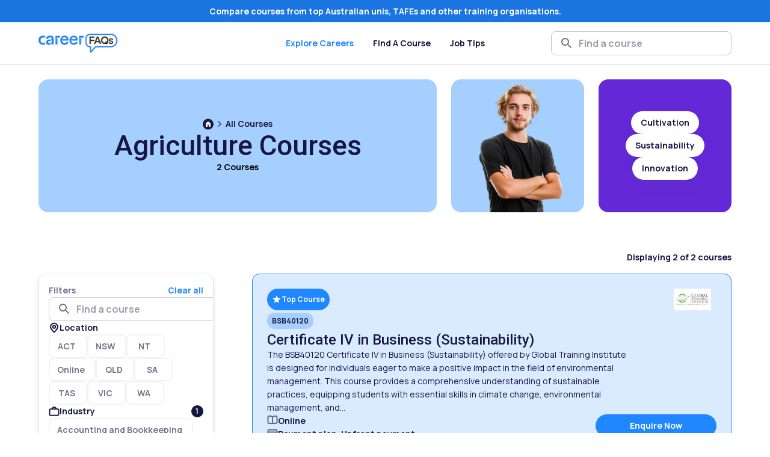

--- FILE ---
content_type: text/html; charset=utf-8
request_url: https://www.careerfaqs.com.au/courses/agriculture
body_size: 51194
content:
<!DOCTYPE html><html lang="en-AU"><head><script>(function(w,i,g){w[g]=w[g]||[];if(typeof w[g].push=='function')w[g].push(i)})
(window,'GTM-NP7KQPR','google_tags_first_party');</script><script>(function(w,d,s,l){w[l]=w[l]||[];(function(){w[l].push(arguments);})('set', 'developer_id.dY2E1Nz', true);
		var f=d.getElementsByTagName(s)[0],
		j=d.createElement(s);j.async=true;j.src='/metrics/';
		f.parentNode.insertBefore(j,f);
		})(window,document,'script','dataLayer');</script><meta charSet="utf-8"/><meta name="viewport" content="width=device-width, initial-scale=1, user-scalable=yes"/><meta name="viewport" content="width=device-width, initial-scale=1"/><link rel="preload" as="image" imageSrcSet="/_next/image?url=https%3A%2F%2Fbackend.coursefindergroup.com.au%2Fwp-content%2Fuploads%2Fcfaq_industry%2Fcfaq_industry_Agriculture.png&amp;w=640&amp;q=75 640w, /_next/image?url=https%3A%2F%2Fbackend.coursefindergroup.com.au%2Fwp-content%2Fuploads%2Fcfaq_industry%2Fcfaq_industry_Agriculture.png&amp;w=750&amp;q=75 750w, /_next/image?url=https%3A%2F%2Fbackend.coursefindergroup.com.au%2Fwp-content%2Fuploads%2Fcfaq_industry%2Fcfaq_industry_Agriculture.png&amp;w=828&amp;q=75 828w, /_next/image?url=https%3A%2F%2Fbackend.coursefindergroup.com.au%2Fwp-content%2Fuploads%2Fcfaq_industry%2Fcfaq_industry_Agriculture.png&amp;w=1080&amp;q=75 1080w, /_next/image?url=https%3A%2F%2Fbackend.coursefindergroup.com.au%2Fwp-content%2Fuploads%2Fcfaq_industry%2Fcfaq_industry_Agriculture.png&amp;w=1200&amp;q=75 1200w, /_next/image?url=https%3A%2F%2Fbackend.coursefindergroup.com.au%2Fwp-content%2Fuploads%2Fcfaq_industry%2Fcfaq_industry_Agriculture.png&amp;w=1920&amp;q=75 1920w, /_next/image?url=https%3A%2F%2Fbackend.coursefindergroup.com.au%2Fwp-content%2Fuploads%2Fcfaq_industry%2Fcfaq_industry_Agriculture.png&amp;w=2048&amp;q=75 2048w, /_next/image?url=https%3A%2F%2Fbackend.coursefindergroup.com.au%2Fwp-content%2Fuploads%2Fcfaq_industry%2Fcfaq_industry_Agriculture.png&amp;w=3840&amp;q=75 3840w" imageSizes="100vw" fetchPriority="high"/><link rel="preload" as="image" imageSrcSet="/_next/image?url=https%3A%2F%2Fbackend.coursefindergroup.com.au%2Fwp-content%2Fuploads%2F2025%2F11%2FOnline-Courses-36.png&amp;w=640&amp;q=75 640w, /_next/image?url=https%3A%2F%2Fbackend.coursefindergroup.com.au%2Fwp-content%2Fuploads%2F2025%2F11%2FOnline-Courses-36.png&amp;w=750&amp;q=75 750w, /_next/image?url=https%3A%2F%2Fbackend.coursefindergroup.com.au%2Fwp-content%2Fuploads%2F2025%2F11%2FOnline-Courses-36.png&amp;w=828&amp;q=75 828w, /_next/image?url=https%3A%2F%2Fbackend.coursefindergroup.com.au%2Fwp-content%2Fuploads%2F2025%2F11%2FOnline-Courses-36.png&amp;w=1080&amp;q=75 1080w, /_next/image?url=https%3A%2F%2Fbackend.coursefindergroup.com.au%2Fwp-content%2Fuploads%2F2025%2F11%2FOnline-Courses-36.png&amp;w=1200&amp;q=75 1200w, /_next/image?url=https%3A%2F%2Fbackend.coursefindergroup.com.au%2Fwp-content%2Fuploads%2F2025%2F11%2FOnline-Courses-36.png&amp;w=1920&amp;q=75 1920w, /_next/image?url=https%3A%2F%2Fbackend.coursefindergroup.com.au%2Fwp-content%2Fuploads%2F2025%2F11%2FOnline-Courses-36.png&amp;w=2048&amp;q=75 2048w, /_next/image?url=https%3A%2F%2Fbackend.coursefindergroup.com.au%2Fwp-content%2Fuploads%2F2025%2F11%2FOnline-Courses-36.png&amp;w=3840&amp;q=75 3840w" imageSizes="100vw" fetchPriority="high"/><link rel="preload" as="image" imageSrcSet="/_next/image?url=https%3A%2F%2Fbackend.coursefindergroup.com.au%2Fwp-content%2Fuploads%2F2024%2F07%2FCyber-eye.jpg&amp;w=640&amp;q=75 640w, /_next/image?url=https%3A%2F%2Fbackend.coursefindergroup.com.au%2Fwp-content%2Fuploads%2F2024%2F07%2FCyber-eye.jpg&amp;w=750&amp;q=75 750w, /_next/image?url=https%3A%2F%2Fbackend.coursefindergroup.com.au%2Fwp-content%2Fuploads%2F2024%2F07%2FCyber-eye.jpg&amp;w=828&amp;q=75 828w, /_next/image?url=https%3A%2F%2Fbackend.coursefindergroup.com.au%2Fwp-content%2Fuploads%2F2024%2F07%2FCyber-eye.jpg&amp;w=1080&amp;q=75 1080w, /_next/image?url=https%3A%2F%2Fbackend.coursefindergroup.com.au%2Fwp-content%2Fuploads%2F2024%2F07%2FCyber-eye.jpg&amp;w=1200&amp;q=75 1200w, /_next/image?url=https%3A%2F%2Fbackend.coursefindergroup.com.au%2Fwp-content%2Fuploads%2F2024%2F07%2FCyber-eye.jpg&amp;w=1920&amp;q=75 1920w, /_next/image?url=https%3A%2F%2Fbackend.coursefindergroup.com.au%2Fwp-content%2Fuploads%2F2024%2F07%2FCyber-eye.jpg&amp;w=2048&amp;q=75 2048w, /_next/image?url=https%3A%2F%2Fbackend.coursefindergroup.com.au%2Fwp-content%2Fuploads%2F2024%2F07%2FCyber-eye.jpg&amp;w=3840&amp;q=75 3840w" imageSizes="100vw" fetchPriority="high"/><link rel="preload" as="image" imageSrcSet="/_next/image?url=https%3A%2F%2Fbackend.coursefindergroup.com.au%2Fwp-content%2Fuploads%2F2024%2F07%2Fhealthcare21-1.png&amp;w=640&amp;q=75 640w, /_next/image?url=https%3A%2F%2Fbackend.coursefindergroup.com.au%2Fwp-content%2Fuploads%2F2024%2F07%2Fhealthcare21-1.png&amp;w=750&amp;q=75 750w, /_next/image?url=https%3A%2F%2Fbackend.coursefindergroup.com.au%2Fwp-content%2Fuploads%2F2024%2F07%2Fhealthcare21-1.png&amp;w=828&amp;q=75 828w, /_next/image?url=https%3A%2F%2Fbackend.coursefindergroup.com.au%2Fwp-content%2Fuploads%2F2024%2F07%2Fhealthcare21-1.png&amp;w=1080&amp;q=75 1080w, /_next/image?url=https%3A%2F%2Fbackend.coursefindergroup.com.au%2Fwp-content%2Fuploads%2F2024%2F07%2Fhealthcare21-1.png&amp;w=1200&amp;q=75 1200w, /_next/image?url=https%3A%2F%2Fbackend.coursefindergroup.com.au%2Fwp-content%2Fuploads%2F2024%2F07%2Fhealthcare21-1.png&amp;w=1920&amp;q=75 1920w, /_next/image?url=https%3A%2F%2Fbackend.coursefindergroup.com.au%2Fwp-content%2Fuploads%2F2024%2F07%2Fhealthcare21-1.png&amp;w=2048&amp;q=75 2048w, /_next/image?url=https%3A%2F%2Fbackend.coursefindergroup.com.au%2Fwp-content%2Fuploads%2F2024%2F07%2Fhealthcare21-1.png&amp;w=3840&amp;q=75 3840w" imageSizes="100vw" fetchPriority="high"/><link rel="stylesheet" href="/_next/static/css/942863c62c9c9b19.css" data-precedence="next"/><link rel="stylesheet" href="/_next/static/css/d300af4b5d4aa59f.css" data-precedence="next"/><link rel="preload" as="script" fetchPriority="low" href="/_next/static/chunks/webpack-3c6455757009cecf.js"/><script src="/_next/static/chunks/fd9d1056-925430c5a4767c0e.js" async=""></script><script src="/_next/static/chunks/2117-6c0710b52e617567.js" async=""></script><script src="/_next/static/chunks/main-app-07878a65b9abdecc.js" async=""></script><script src="/_next/static/chunks/aaea2bcf-b350f97bed25f4e3.js" async=""></script><script src="/_next/static/chunks/6633-2d360faee3a2b021.js" async=""></script><script src="/_next/static/chunks/2234-381726c0fc023906.js" async=""></script><script src="/_next/static/chunks/9830-404117d1d5e1be9c.js" async=""></script><script src="/_next/static/chunks/1169-9ce7ddfa9df76c4a.js" async=""></script><script src="/_next/static/chunks/8082-c561d970e7cddd78.js" async=""></script><script src="/_next/static/chunks/9902-f99609c4f86d1fa9.js" async=""></script><script src="/_next/static/chunks/7721-9b91ba1203cb8458.js" async=""></script><script src="/_next/static/chunks/8131-f40848cef97bf21f.js" async=""></script><script src="/_next/static/chunks/398-dec98738d889b50d.js" async=""></script><script src="/_next/static/chunks/9051-31a4a04302014c04.js" async=""></script><script src="/_next/static/chunks/9347-ecdc5256b065ddca.js" async=""></script><script src="/_next/static/chunks/5332-17dcd9db5c7ec71e.js" async=""></script><script src="/_next/static/chunks/5825-86115ca62a3446da.js" async=""></script><script src="/_next/static/chunks/1197-d1295b3acac2c2a9.js" async=""></script><script src="/_next/static/chunks/2854-3a0891c5a63782d0.js" async=""></script><script src="/_next/static/chunks/4953-459cffdb68c3faba.js" async=""></script><script src="/_next/static/chunks/487-ccfee4636617f335.js" async=""></script><script src="/_next/static/chunks/3354-6ed62ef09155626f.js" async=""></script><script src="/_next/static/chunks/3545-93c76de9297cb38c.js" async=""></script><script src="/_next/static/chunks/836-e46660c877d2a039.js" async=""></script><script src="/_next/static/chunks/app/layout-53c087fc2c208d2e.js" async=""></script><script src="/_next/static/chunks/8367-37d05f6b5b801f87.js" async=""></script><script src="/_next/static/chunks/6406-ba175fab3066589e.js" async=""></script><script src="/_next/static/chunks/3410-70cefa8a23a0b0bd.js" async=""></script><script src="/_next/static/chunks/2704-a9f20996a3b7fe1c.js" async=""></script><script src="/_next/static/chunks/app/(main-layout)/courses/%5Bslug%5D/page-394dd0b9e1261235.js" async=""></script><script src="/_next/static/chunks/app/not-found-8cf98b92e420183f.js" async=""></script><link rel="icon" href="/favicon.png" type="image/png"/><link rel="preconnect" href="https://www.googletagmanager.com"/><link rel="dns-prefetch" href="https://www.googletagmanager.com"/><title>Explore Horticulture Courses in Australia | Career FAQs</title><meta name="description" content="Discover diverse horticulture courses in Australia. Enhance your skills with online options and kickstart your career in the agriculture industry. Enrol today!"/><link rel="canonical" href="https://www.careerfaqs.com.au/courses/agriculture"/><meta property="og:title" content="Explore Horticulture Courses in Australia | Career FAQs"/><meta property="og:description" content="Discover diverse horticulture courses in Australia. Enhance your skills with online options and kickstart your career in the agriculture industry. Enrol today!"/><meta property="og:url" content="https://www.careerfaqs.com.au/courses/agriculture"/><meta name="twitter:card" content="summary"/><meta name="twitter:title" content="Explore Horticulture Courses in Australia | Career FAQs"/><meta name="twitter:description" content="Discover diverse horticulture courses in Australia. Enhance your skills with online options and kickstart your career in the agriculture industry. Enrol today!"/><meta name="next-size-adjust"/><script src="/_next/static/chunks/polyfills-42372ed130431b0a.js" noModule=""></script><style data-emotion="mui-global 1prfaxn">@-webkit-keyframes mui-auto-fill{from{display:block;}}@keyframes mui-auto-fill{from{display:block;}}@-webkit-keyframes mui-auto-fill-cancel{from{display:block;}}@keyframes mui-auto-fill-cancel{from{display:block;}}</style><style data-emotion="mui j7qwjs t13vwv 132w9yn 1odt0or 1qsxih2 ry1lzm s8p3sz 1nwjkva 1hpd6mi 18eau0h vubbuv 1mwumm5 le84io 1x1v05p 1pxc520 17tldqs 1luw9zl wyyrf4 1dvtp95 tzsjye iwuvj0 1a6giau k008qs r0maf2 19w1uun igs3ac ihdtdm xg1r4g 1v1qiwg nlooub 1ynztjz 1dsd96z 1rrerex isbt42 1eg3ys6 15j76c0 1rjkas7 obxaqw 1pmmlk2 3n5u8y 1ontqvh 1joggkh stf0tg 1tsvksn 1mgkqz9 mu66lr sb155t 1lnhzyr ybedsf 1flo28r 1h6br8t 178yklu 1h77wgb 1ak9ift oa3y26 po45ox pfyt5j nhb8h9 3mf706 1k33q06 1s8x9hr 14cjpow iohcb3 1rv9ckd 98rof qq59af z5gcie 1echb9w ngzo42 xspieh 8ycsaw 1it8gqp 140sx0e g8aag8 zp60ev 1hdbc19 14xjwfd 26mn4d a7wroi 1821gv5 1ialerq 8v90jo amj7dw lev8kx 1dxo2q2 8tu8ev s9ggwg 1dkatbo bzfqvp bav6hx uostp6 17881r9 1l6c7y9 1fwqocs 4g6ai3 bg6q6p yd8sa2 fp0cqt 39xb44 8atqhb fnv7wf 14vsv3w ltyp61 1i43dhb 1p9eqet rzbqgi m6xpoo brwe5l yvpx1d 1r7ftn5 1sw93ut 2y1uur 17outbb l3wywd bblnvi odpgf6 kyru5v 9ppoum yc6gmg qao353 5ax1kt 1saxck 16ly14d 9u8ux9 1pgaysq 1fm30yb 7pfbjl n6i1xz 1cryzzh 1fj6kez 135da5 dvir8h 1052k2b 3wgqmo s3s9l9 1ps2435 d44d0q 15z1pl9 1axkyow 4o5ojc 150dhfy hiwsza 1bfnfyr 1w2t4ga r9g495 13a99z2 1ysnzkz 1g97urv 1kq8cvh 18hengr 13pdiax 8buigj 1twzmnh zkt385 af51ri tkmg03 1om30bg 1i3301z e8x2u0 15ru75d h4dt46 0 11of29b 1bcg0ks 1cbsqtv">.mui-j7qwjs{display:-webkit-box;display:-webkit-flex;display:-ms-flexbox;display:flex;-webkit-flex-direction:column;-ms-flex-direction:column;flex-direction:column;}.mui-t13vwv{display:-webkit-box;display:-webkit-flex;display:-ms-flexbox;display:flex;width:100%;-webkit-flex-direction:column;-ms-flex-direction:column;flex-direction:column;position:fixed;top:0;left:0;right:0;z-index:1210;background-color:#FFFFFF;}.mui-132w9yn{background-color:#1A75E0;padding:8px;}.mui-1odt0or{margin:0;overflow-wrap:break-word;font-family:'__Manrope_73ee6c','__Manrope_Fallback_73ee6c','__Roboto_eae1c8','__Roboto_Fallback_eae1c8';font-weight:400;font-size:1rem;line-height:1.5;font-weight:700;font-family:'__Manrope_73ee6c','__Manrope_Fallback_73ee6c';color:#FFFFFF;text-align:center;}@media (min-width:0px){.mui-1odt0or{font-size:12px;}}@media (min-width:600px){.mui-1odt0or{font-size:12px;}}@media (min-width:900px){.mui-1odt0or{font-size:14px;}}@media (min-width:1200px){.mui-1odt0or{font-size:14px;}}@media (min-width:1536px){.mui-1odt0or{font-size:14px;}}@media (min-width:0px){.mui-1odt0or{max-width:260px;margin:0 auto;}}@media (min-width:600px){.mui-1odt0or{max-width:100%;margin:0px;}}.mui-1qsxih2{width:100%;margin-left:auto;box-sizing:border-box;margin-right:auto;display:block;padding-left:16px;padding-right:16px;}@media (min-width:600px){.mui-1qsxih2{padding-left:24px;padding-right:24px;}}@media (min-width:1200px){.mui-1qsxih2{max-width:1200px;}}.mui-ry1lzm{display:-webkit-box;display:-webkit-flex;display:-ms-flexbox;display:flex;-webkit-flex-direction:row;-ms-flex-direction:row;flex-direction:row;height:70px;width:100%;}.mui-s8p3sz{display:-webkit-box;display:-webkit-flex;display:-ms-flexbox;display:flex;-webkit-flex-direction:row;-ms-flex-direction:row;flex-direction:row;-webkit-align-items:center;-webkit-box-align:center;-ms-flex-align:center;align-items:center;width:100%;-webkit-box-pack:justify;-webkit-justify-content:space-between;justify-content:space-between;cursor:pointer;}.mui-1nwjkva{display:-webkit-box;display:-webkit-flex;display:-ms-flexbox;display:flex;position:relative;-webkit-flex-shrink:0;-ms-flex-negative:0;flex-shrink:0;}@media (min-width:0px){.mui-1nwjkva{height:22px;width:91px;}}@media (min-width:600px){.mui-1nwjkva{height:22px;width:91px;}}@media (min-width:900px){.mui-1nwjkva{height:32px;width:132px;}}.mui-1hpd6mi{width:100%;-webkit-align-items:center;-webkit-box-align:center;-ms-flex-align:center;align-items:center;-webkit-box-pack:end;-ms-flex-pack:end;-webkit-justify-content:end;justify-content:end;}@media (min-width:0px){.mui-1hpd6mi{display:-webkit-box;display:-webkit-flex;display:-ms-flexbox;display:flex;gap:12px;}}@media (min-width:600px){.mui-1hpd6mi{display:-webkit-box;display:-webkit-flex;display:-ms-flexbox;display:flex;gap:16px;}}@media (min-width:900px){.mui-1hpd6mi{display:none;}}.mui-18eau0h{height:18px;width:18px;}.mui-vubbuv{-webkit-user-select:none;-moz-user-select:none;-ms-user-select:none;user-select:none;width:1em;height:1em;display:inline-block;fill:currentColor;-webkit-flex-shrink:0;-ms-flex-negative:0;flex-shrink:0;-webkit-transition:fill 200ms cubic-bezier(0.4, 0, 0.2, 1) 0ms;transition:fill 200ms cubic-bezier(0.4, 0, 0.2, 1) 0ms;font-size:1.5rem;}.mui-1mwumm5{cursor:pointer;height:18px;width:18px;}@media (min-width:0px){.mui-1mwumm5{display:-webkit-box;display:-webkit-flex;display:-ms-flexbox;display:flex;}}@media (min-width:600px){.mui-1mwumm5{display:-webkit-box;display:-webkit-flex;display:-ms-flexbox;display:flex;}}@media (min-width:900px){.mui-1mwumm5{display:none;}}.mui-le84io{height:100%;position:absolute;left:50%;-webkit-transform:translateX(-50%);-moz-transform:translateX(-50%);-ms-transform:translateX(-50%);transform:translateX(-50%);z-index:1;-webkit-flex-shrink:0;-ms-flex-negative:0;flex-shrink:0;}@media (min-width:0px){.mui-le84io{display:none;}}@media (min-width:600px){.mui-le84io{display:none;}}@media (min-width:900px){.mui-le84io{display:-webkit-box;display:-webkit-flex;display:-ms-flexbox;display:flex;}}.mui-1x1v05p{display:-webkit-box;display:-webkit-flex;display:-ms-flexbox;display:flex;-webkit-align-items:center;-webkit-box-align:center;-ms-flex-align:center;align-items:center;width:100%;height:100%;}.mui-1pxc520{padding-left:16px;padding-right:16px;display:-webkit-box;display:-webkit-flex;display:-ms-flexbox;display:flex;height:100%;-webkit-align-items:center;-webkit-box-align:center;-ms-flex-align:center;align-items:center;cursor:pointer;color:#1F87FF;}.mui-1pxc520:hover{color:#1F87FF;}.mui-17tldqs{margin:0;overflow-wrap:break-word;font-family:'__Manrope_73ee6c','__Manrope_Fallback_73ee6c','__Roboto_eae1c8','__Roboto_Fallback_eae1c8';font-weight:400;font-size:1rem;line-height:1.5;font-family:'__Manrope_73ee6c','__Manrope_Fallback_73ee6c';font-weight:700;line-height:1.6;}@media (min-width:0px){.mui-17tldqs{font-size:12px;}}@media (min-width:600px){.mui-17tldqs{font-size:12px;}}@media (min-width:900px){.mui-17tldqs{font-size:14px;}}@media (min-width:1200px){.mui-17tldqs{font-size:14px;}}@media (min-width:1536px){.mui-17tldqs{font-size:14px;}}.mui-1luw9zl{padding-left:16px;padding-right:16px;display:-webkit-box;display:-webkit-flex;display:-ms-flexbox;display:flex;height:100%;-webkit-align-items:center;-webkit-box-align:center;-ms-flex-align:center;align-items:center;cursor:pointer;color:#171542;}.mui-1luw9zl:hover{color:#1F87FF;}.mui-wyyrf4{-webkit-box-pack:end;-ms-flex-pack:end;-webkit-justify-content:flex-end;justify-content:flex-end;margin-left:auto;-webkit-flex-shrink:0;-ms-flex-negative:0;flex-shrink:0;min-width:0;}@media (min-width:0px){.mui-wyyrf4{display:none;}}@media (min-width:600px){.mui-wyyrf4{display:none;}}@media (min-width:900px){.mui-wyyrf4{display:-webkit-box;display:-webkit-flex;display:-ms-flexbox;display:flex;}}.mui-1dvtp95{display:-webkit-box;display:-webkit-flex;display:-ms-flexbox;display:flex;-webkit-flex-shrink:1;-ms-flex-negative:1;flex-shrink:1;position:relative;}@media (min-width:0px){.mui-1dvtp95{width:100%;}}@media (min-width:600px){.mui-1dvtp95{width:100%;}}@media (min-width:900px){.mui-1dvtp95{width:300px;}}.mui-tzsjye{display:-webkit-inline-box;display:-webkit-inline-flex;display:-ms-inline-flexbox;display:inline-flex;-webkit-flex-direction:column;-ms-flex-direction:column;flex-direction:column;position:relative;min-width:0;padding:0;margin:0;border:0;vertical-align:top;width:100%;}.mui-iwuvj0{overflow-wrap:break-word;font-family:'__Manrope_73ee6c','__Manrope_Fallback_73ee6c','__Roboto_eae1c8','__Roboto_Fallback_eae1c8';font-weight:400;font-size:1rem;line-height:1.4375em;color:rgba(0, 0, 0, 0.87);box-sizing:border-box;position:relative;cursor:text;display:-webkit-inline-box;display:-webkit-inline-flex;display:-ms-inline-flexbox;display:inline-flex;-webkit-align-items:center;-webkit-box-align:center;-ms-flex-align:center;align-items:center;position:relative;border-radius:4px;padding-left:14px;border-radius:8px;background-color:#FFFFFF;width:100%;}@media (min-width:0px){.mui-iwuvj0{font-size:12px;}}@media (min-width:600px){.mui-iwuvj0{font-size:12px;}}@media (min-width:900px){.mui-iwuvj0{font-size:14px;}}@media (min-width:1200px){.mui-iwuvj0{font-size:14px;}}@media (min-width:1536px){.mui-iwuvj0{font-size:14px;}}.mui-iwuvj0.Mui-disabled{color:rgba(0, 0, 0, 0.38);cursor:default;}.mui-iwuvj0:hover .MuiOutlinedInput-notchedOutline{border-color:rgba(0, 0, 0, 0.87);}@media (hover: none){.mui-iwuvj0:hover .MuiOutlinedInput-notchedOutline{border-color:rgba(0, 0, 0, 0.23);}}.mui-iwuvj0.Mui-focused .MuiOutlinedInput-notchedOutline{border-color:#1F87FF;border-width:2px;}.mui-iwuvj0.Mui-error .MuiOutlinedInput-notchedOutline{border-color:#f44336;}.mui-iwuvj0.Mui-disabled .MuiOutlinedInput-notchedOutline{border-color:rgba(0, 0, 0, 0.26);}.mui-1a6giau{display:-webkit-box;display:-webkit-flex;display:-ms-flexbox;display:flex;height:0.01em;max-height:2em;-webkit-align-items:center;-webkit-box-align:center;-ms-flex-align:center;align-items:center;white-space:nowrap;color:rgba(0, 0, 0, 0.54);margin-right:8px;}.mui-k008qs{display:-webkit-box;display:-webkit-flex;display:-ms-flexbox;display:flex;}.mui-r0maf2{font:inherit;letter-spacing:inherit;color:currentColor;padding:4px 0 5px;border:0;box-sizing:content-box;background:none;height:1.4375em;margin:0;-webkit-tap-highlight-color:transparent;display:block;min-width:0;width:100%;-webkit-animation-name:mui-auto-fill-cancel;animation-name:mui-auto-fill-cancel;-webkit-animation-duration:10ms;animation-duration:10ms;padding-top:1px;font-size:16px;font-family:'__Manrope_73ee6c','__Manrope_Fallback_73ee6c';font-weight:700;padding:8.5px 14px;padding-left:0;font-size:16px;font-family:'__Manrope_73ee6c','__Manrope_Fallback_73ee6c';font-weight:700;}.mui-r0maf2::-webkit-input-placeholder{color:currentColor;opacity:0.42;-webkit-transition:opacity 200ms cubic-bezier(0.4, 0, 0.2, 1) 0ms;transition:opacity 200ms cubic-bezier(0.4, 0, 0.2, 1) 0ms;}.mui-r0maf2::-moz-placeholder{color:currentColor;opacity:0.42;-webkit-transition:opacity 200ms cubic-bezier(0.4, 0, 0.2, 1) 0ms;transition:opacity 200ms cubic-bezier(0.4, 0, 0.2, 1) 0ms;}.mui-r0maf2:-ms-input-placeholder{color:currentColor;opacity:0.42;-webkit-transition:opacity 200ms cubic-bezier(0.4, 0, 0.2, 1) 0ms;transition:opacity 200ms cubic-bezier(0.4, 0, 0.2, 1) 0ms;}.mui-r0maf2::-ms-input-placeholder{color:currentColor;opacity:0.42;-webkit-transition:opacity 200ms cubic-bezier(0.4, 0, 0.2, 1) 0ms;transition:opacity 200ms cubic-bezier(0.4, 0, 0.2, 1) 0ms;}.mui-r0maf2:focus{outline:0;}.mui-r0maf2:invalid{box-shadow:none;}.mui-r0maf2::-webkit-search-decoration{-webkit-appearance:none;}label[data-shrink=false]+.MuiInputBase-formControl .mui-r0maf2::-webkit-input-placeholder{opacity:0!important;}label[data-shrink=false]+.MuiInputBase-formControl .mui-r0maf2::-moz-placeholder{opacity:0!important;}label[data-shrink=false]+.MuiInputBase-formControl .mui-r0maf2:-ms-input-placeholder{opacity:0!important;}label[data-shrink=false]+.MuiInputBase-formControl .mui-r0maf2::-ms-input-placeholder{opacity:0!important;}label[data-shrink=false]+.MuiInputBase-formControl .mui-r0maf2:focus::-webkit-input-placeholder{opacity:0.42;}label[data-shrink=false]+.MuiInputBase-formControl .mui-r0maf2:focus::-moz-placeholder{opacity:0.42;}label[data-shrink=false]+.MuiInputBase-formControl .mui-r0maf2:focus:-ms-input-placeholder{opacity:0.42;}label[data-shrink=false]+.MuiInputBase-formControl .mui-r0maf2:focus::-ms-input-placeholder{opacity:0.42;}.mui-r0maf2.Mui-disabled{opacity:1;-webkit-text-fill-color:rgba(0, 0, 0, 0.38);}.mui-r0maf2:-webkit-autofill{-webkit-animation-duration:5000s;animation-duration:5000s;-webkit-animation-name:mui-auto-fill;animation-name:mui-auto-fill;}.mui-r0maf2:-webkit-autofill{border-radius:inherit;}.mui-r0maf2::-webkit-input-placeholder{color:#171542;font-weight:700;}.mui-r0maf2::-moz-placeholder{color:#171542;font-weight:700;}.mui-r0maf2:-ms-input-placeholder{color:#171542;font-weight:700;}.mui-r0maf2::placeholder{color:#171542;font-weight:700;}.mui-19w1uun{border-color:rgba(0, 0, 0, 0.23);}.mui-igs3ac{text-align:left;position:absolute;bottom:0;right:0;top:-5px;left:0;margin:0;padding:0 8px;pointer-events:none;border-radius:inherit;border-style:solid;border-width:1px;overflow:hidden;min-width:0%;border-color:rgba(0, 0, 0, 0.23);}.mui-ihdtdm{float:unset;width:auto;overflow:hidden;padding:0;line-height:11px;-webkit-transition:width 150ms cubic-bezier(0.0, 0, 0.2, 1) 0ms;transition:width 150ms cubic-bezier(0.0, 0, 0.2, 1) 0ms;}.mui-xg1r4g{margin:0;-webkit-flex-shrink:0;-ms-flex-negative:0;flex-shrink:0;border-width:0;border-style:solid;border-color:rgba(0, 0, 0, 0.12);border-bottom-width:thin;opacity:0.1;background-color:#000000;isolation:isolate;}.mui-1v1qiwg{z-index:1200;}.mui-1v1qiwg .MuiDrawer-paper{overflow:hidden;}@media (min-width:0px){.mui-1v1qiwg .MuiDrawer-paper{height:100vh;}}@media (min-width:600px){.mui-1v1qiwg .MuiDrawer-paper{height:100vh;}}@media (min-width:900px){.mui-1v1qiwg .MuiDrawer-paper{height:auto;}}@media (min-width:0px){.mui-nlooub{height:123px;}}@media (min-width:600px){.mui-nlooub{height:123px;}}@media (min-width:900px){.mui-nlooub{height:108px;}}.mui-1ynztjz{display:-webkit-box;display:-webkit-flex;display:-ms-flexbox;display:flex;-webkit-flex-direction:column;-ms-flex-direction:column;flex-direction:column;-webkit-align-items:center;-webkit-box-align:center;-ms-flex-align:center;align-items:center;}@media (min-width:0px){.mui-1ynztjz>:not(style):not(style){margin:0;}.mui-1ynztjz>:not(style)~:not(style){margin-top:48px;}}@media (min-width:600px){.mui-1ynztjz>:not(style):not(style){margin:0;}.mui-1ynztjz>:not(style)~:not(style){margin-top:48px;}}@media (min-width:900px){.mui-1ynztjz>:not(style):not(style){margin:0;}.mui-1ynztjz>:not(style)~:not(style){margin-top:64px;}}.mui-1dsd96z{background-color:#F7F7FD;border-radius:16px;-webkit-box-flex:1;-webkit-flex-grow:1;-ms-flex-positive:1;flex-grow:1;display:-webkit-box;display:-webkit-flex;display:-ms-flexbox;display:flex;-webkit-flex-direction:column;-ms-flex-direction:column;flex-direction:column;}@media (min-width:0px){.mui-1dsd96z{padding:24px;}}@media (min-width:600px){.mui-1dsd96z{padding:24px;}}@media (min-width:900px){.mui-1dsd96z{padding:48px;}}.mui-1rrerex{display:-webkit-box;display:-webkit-flex;display:-ms-flexbox;display:flex;-webkit-flex-direction:column;-ms-flex-direction:column;flex-direction:column;}.mui-1rrerex>:not(style):not(style){margin:0;}.mui-1rrerex>:not(style)~:not(style){margin-top:32px;}.mui-isbt42{box-sizing:border-box;display:-webkit-box;display:-webkit-flex;display:-ms-flexbox;display:flex;-webkit-box-flex-wrap:wrap;-webkit-flex-wrap:wrap;-ms-flex-wrap:wrap;flex-wrap:wrap;width:100%;-webkit-flex-direction:row;-ms-flex-direction:row;flex-direction:row;margin-top:-16px;width:calc(100% + 16px);margin-left:-16px;}.mui-isbt42>.MuiGrid-item{padding-top:16px;}.mui-isbt42>.MuiGrid-item{padding-left:16px;}@media (min-width:0px){.mui-1eg3ys6{width:100%;}}@media (min-width:600px){.mui-1eg3ys6{width:100%;}}@media (min-width:900px){.mui-1eg3ys6{width:25%;}}.mui-15j76c0{box-sizing:border-box;margin:0;-webkit-flex-direction:row;-ms-flex-direction:row;flex-direction:row;-webkit-flex-basis:100%;-ms-flex-preferred-size:100%;flex-basis:100%;-webkit-box-flex:0;-webkit-flex-grow:0;-ms-flex-positive:0;flex-grow:0;max-width:100%;}@media (min-width:600px){.mui-15j76c0{-webkit-flex-basis:100%;-ms-flex-preferred-size:100%;flex-basis:100%;-webkit-box-flex:0;-webkit-flex-grow:0;-ms-flex-positive:0;flex-grow:0;max-width:100%;}}@media (min-width:900px){.mui-15j76c0{-webkit-flex-basis:100%;-ms-flex-preferred-size:100%;flex-basis:100%;-webkit-box-flex:0;-webkit-flex-grow:0;-ms-flex-positive:0;flex-grow:0;max-width:100%;}}@media (min-width:1200px){.mui-15j76c0{-webkit-flex-basis:100%;-ms-flex-preferred-size:100%;flex-basis:100%;-webkit-box-flex:0;-webkit-flex-grow:0;-ms-flex-positive:0;flex-grow:0;max-width:100%;}}@media (min-width:1536px){.mui-15j76c0{-webkit-flex-basis:100%;-ms-flex-preferred-size:100%;flex-basis:100%;-webkit-box-flex:0;-webkit-flex-grow:0;-ms-flex-positive:0;flex-grow:0;max-width:100%;}}.mui-1rjkas7{margin:0;overflow-wrap:break-word;font-family:'__Manrope_73ee6c','__Manrope_Fallback_73ee6c','__Roboto_eae1c8','__Roboto_Fallback_eae1c8';font-weight:400;font-size:1rem;line-height:1.5;font-family:'__Manrope_73ee6c','__Manrope_Fallback_73ee6c';font-weight:400;color:#171542;text-align:left;margin-top:24px;margin-bottom:24px;line-height:160%;-webkit-align-self:stretch;-ms-flex-item-align:stretch;align-self:stretch;}@media (min-width:0px){.mui-1rjkas7{font-size:12px;}}@media (min-width:600px){.mui-1rjkas7{font-size:12px;}}@media (min-width:900px){.mui-1rjkas7{font-size:14px;}}@media (min-width:1200px){.mui-1rjkas7{font-size:14px;}}@media (min-width:1536px){.mui-1rjkas7{font-size:14px;}}.mui-obxaqw{display:-webkit-box;display:-webkit-flex;display:-ms-flexbox;display:flex;-webkit-box-flex-wrap:wrap;-webkit-flex-wrap:wrap;-ms-flex-wrap:wrap;flex-wrap:wrap;}@media (min-width:0px){.mui-obxaqw{width:100%;-webkit-box-pack:start;-ms-flex-pack:start;-webkit-justify-content:start;justify-content:start;gap:24px;}}@media (min-width:600px){.mui-obxaqw{width:100%;-webkit-box-pack:center;-ms-flex-pack:center;-webkit-justify-content:center;justify-content:center;gap:0px;}}@media (min-width:900px){.mui-obxaqw{width:75%;-webkit-box-pack:end;-ms-flex-pack:end;-webkit-justify-content:end;justify-content:end;gap:0px;}}.mui-1pmmlk2{box-sizing:border-box;margin:0;-webkit-flex-direction:row;-ms-flex-direction:row;flex-direction:row;-webkit-flex-basis:100%;-ms-flex-preferred-size:100%;flex-basis:100%;-webkit-box-flex:0;-webkit-flex-grow:0;-ms-flex-positive:0;flex-grow:0;max-width:100%;}@media (min-width:600px){.mui-1pmmlk2{-webkit-flex-basis:50%;-ms-flex-preferred-size:50%;flex-basis:50%;-webkit-box-flex:0;-webkit-flex-grow:0;-ms-flex-positive:0;flex-grow:0;max-width:50%;}}@media (min-width:900px){.mui-1pmmlk2{-webkit-flex-basis:25%;-ms-flex-preferred-size:25%;flex-basis:25%;-webkit-box-flex:0;-webkit-flex-grow:0;-ms-flex-positive:0;flex-grow:0;max-width:25%;}}@media (min-width:1200px){.mui-1pmmlk2{-webkit-flex-basis:25%;-ms-flex-preferred-size:25%;flex-basis:25%;-webkit-box-flex:0;-webkit-flex-grow:0;-ms-flex-positive:0;flex-grow:0;max-width:25%;}}@media (min-width:1536px){.mui-1pmmlk2{-webkit-flex-basis:25%;-ms-flex-preferred-size:25%;flex-basis:25%;-webkit-box-flex:0;-webkit-flex-grow:0;-ms-flex-positive:0;flex-grow:0;max-width:25%;}}.mui-3n5u8y{margin:0;font-size:12px;overflow-wrap:break-word;font-family:'__Manrope_73ee6c','__Manrope_Fallback_73ee6c','__Roboto_eae1c8','__Roboto_Fallback_eae1c8';font-weight:400;line-height:1.43;font-family:'__Manrope_73ee6c','__Manrope_Fallback_73ee6c';font-weight:700;color:#171542;text-align:left;}@media (min-width:0px){.mui-3n5u8y{margin-left:0;}}@media (min-width:600px){.mui-3n5u8y{margin-left:20px;}}@media (min-width:900px){.mui-3n5u8y{margin-left:20px;}}.mui-1ontqvh{list-style:none;margin:0;padding:0;position:relative;padding-top:8px;padding-bottom:8px;}.mui-1joggkh{display:-webkit-box;display:-webkit-flex;display:-ms-flexbox;display:flex;-webkit-box-pack:start;-ms-flex-pack:start;-webkit-justify-content:flex-start;justify-content:flex-start;-webkit-align-items:center;-webkit-box-align:center;-ms-flex-align:center;align-items:center;position:relative;-webkit-text-decoration:none;text-decoration:none;width:100%;box-sizing:border-box;text-align:left;padding-top:4px;padding-bottom:4px;padding-left:16px;padding-right:16px;cursor:pointer;padding-left:0px;padding-right:0px;}.mui-1joggkh.Mui-focusVisible{background-color:rgba(0, 0, 0, 0.12);}.mui-1joggkh.Mui-selected{background-color:rgba(31, 135, 255, 0.08);}.mui-1joggkh.Mui-selected.Mui-focusVisible{background-color:rgba(31, 135, 255, 0.2);}.mui-1joggkh.Mui-disabled{opacity:0.38;}@media (min-width:0px){.mui-1joggkh{margin-left:-20px;}}@media (min-width:600px){.mui-1joggkh{margin-left:0;}}@media (min-width:900px){.mui-1joggkh{margin-left:0px;}}.mui-1joggkh:hover .icon{opacity:1;}.mui-stf0tg{-webkit-user-select:none;-moz-user-select:none;-ms-user-select:none;user-select:none;width:1em;height:1em;display:inline-block;fill:currentColor;-webkit-flex-shrink:0;-ms-flex-negative:0;flex-shrink:0;-webkit-transition:fill 200ms cubic-bezier(0.4, 0, 0.2, 1) 0ms;transition:fill 200ms cubic-bezier(0.4, 0, 0.2, 1) 0ms;font-size:1.5rem;margin-right:5px;opacity:0;-webkit-transition:opacity 0.3s ease;transition:opacity 0.3s ease;color:#1F87FF;height:14px;width:14px;}.mui-1tsvksn{-webkit-flex:1 1 auto;-ms-flex:1 1 auto;flex:1 1 auto;min-width:0;margin-top:4px;margin-bottom:4px;}.mui-1mgkqz9{margin:0;font-size:12px;overflow-wrap:break-word;font-family:'__Manrope_73ee6c','__Manrope_Fallback_73ee6c','__Roboto_eae1c8','__Roboto_Fallback_eae1c8';font-weight:400;line-height:1.43;display:block;}.mui-mu66lr{margin:0;overflow-wrap:break-word;font-family:'__Manrope_73ee6c','__Manrope_Fallback_73ee6c','__Roboto_eae1c8','__Roboto_Fallback_eae1c8';font-weight:400;font-size:1rem;line-height:1.5;font-family:'__Manrope_73ee6c','__Manrope_Fallback_73ee6c';font-weight:700;color:#171542;}@media (min-width:0px){.mui-mu66lr{font-size:12px;}}@media (min-width:600px){.mui-mu66lr{font-size:12px;}}@media (min-width:900px){.mui-mu66lr{font-size:14px;}}@media (min-width:1200px){.mui-mu66lr{font-size:14px;}}@media (min-width:1536px){.mui-mu66lr{font-size:14px;}}.mui-sb155t{box-sizing:border-box;margin:0;-webkit-flex-direction:row;-ms-flex-direction:row;flex-direction:row;-webkit-flex-basis:100%;-ms-flex-preferred-size:100%;flex-basis:100%;-webkit-box-flex:0;-webkit-flex-grow:0;-ms-flex-positive:0;flex-grow:0;max-width:100%;}@media (min-width:600px){.mui-sb155t{-webkit-flex-basis:50%;-ms-flex-preferred-size:50%;flex-basis:50%;-webkit-box-flex:0;-webkit-flex-grow:0;-ms-flex-positive:0;flex-grow:0;max-width:50%;}}@media (min-width:900px){.mui-sb155t{-webkit-flex-basis:29.166667%;-ms-flex-preferred-size:29.166667%;flex-basis:29.166667%;-webkit-box-flex:0;-webkit-flex-grow:0;-ms-flex-positive:0;flex-grow:0;max-width:29.166667%;}}@media (min-width:1200px){.mui-sb155t{-webkit-flex-basis:29.166667%;-ms-flex-preferred-size:29.166667%;flex-basis:29.166667%;-webkit-box-flex:0;-webkit-flex-grow:0;-ms-flex-positive:0;flex-grow:0;max-width:29.166667%;}}@media (min-width:1536px){.mui-sb155t{-webkit-flex-basis:29.166667%;-ms-flex-preferred-size:29.166667%;flex-basis:29.166667%;-webkit-box-flex:0;-webkit-flex-grow:0;-ms-flex-positive:0;flex-grow:0;max-width:29.166667%;}}.mui-1lnhzyr{box-sizing:border-box;margin:0;-webkit-flex-direction:row;-ms-flex-direction:row;flex-direction:row;-webkit-flex-basis:100%;-ms-flex-preferred-size:100%;flex-basis:100%;-webkit-box-flex:0;-webkit-flex-grow:0;-ms-flex-positive:0;flex-grow:0;max-width:100%;}@media (min-width:600px){.mui-1lnhzyr{-webkit-flex-basis:50%;-ms-flex-preferred-size:50%;flex-basis:50%;-webkit-box-flex:0;-webkit-flex-grow:0;-ms-flex-positive:0;flex-grow:0;max-width:50%;}}@media (min-width:900px){.mui-1lnhzyr{-webkit-flex-basis:12.5%;-ms-flex-preferred-size:12.5%;flex-basis:12.5%;-webkit-box-flex:0;-webkit-flex-grow:0;-ms-flex-positive:0;flex-grow:0;max-width:12.5%;}}@media (min-width:1200px){.mui-1lnhzyr{-webkit-flex-basis:12.5%;-ms-flex-preferred-size:12.5%;flex-basis:12.5%;-webkit-box-flex:0;-webkit-flex-grow:0;-ms-flex-positive:0;flex-grow:0;max-width:12.5%;}}@media (min-width:1536px){.mui-1lnhzyr{-webkit-flex-basis:12.5%;-ms-flex-preferred-size:12.5%;flex-basis:12.5%;-webkit-box-flex:0;-webkit-flex-grow:0;-ms-flex-positive:0;flex-grow:0;max-width:12.5%;}}.mui-ybedsf{display:-webkit-box;display:-webkit-flex;display:-ms-flexbox;display:flex;-webkit-box-pack:start;-ms-flex-pack:start;-webkit-justify-content:flex-start;justify-content:flex-start;-webkit-align-items:center;-webkit-box-align:center;-ms-flex-align:center;align-items:center;position:relative;-webkit-text-decoration:none;text-decoration:none;width:100%;box-sizing:border-box;text-align:left;padding-top:4px;padding-bottom:4px;padding-left:16px;padding-right:16px;padding-left:0px;padding-right:0px;cursor:pointer;width:auto;-webkit-align-items:flex-start;-webkit-box-align:flex-start;-ms-flex-align:flex-start;align-items:flex-start;}.mui-ybedsf.Mui-focusVisible{background-color:rgba(0, 0, 0, 0.12);}.mui-ybedsf.Mui-selected{background-color:rgba(31, 135, 255, 0.08);}.mui-ybedsf.Mui-selected.Mui-focusVisible{background-color:rgba(31, 135, 255, 0.2);}.mui-ybedsf.Mui-disabled{opacity:0.38;}@media (min-width:0px){.mui-ybedsf{margin-left:0;display:-webkit-inline-box;display:-webkit-inline-flex;display:-ms-inline-flexbox;display:inline-flex;-webkit-flex-direction:row;-ms-flex-direction:row;flex-direction:row;margin-right:16px;}}@media (min-width:600px){.mui-ybedsf{margin-left:20px;display:-webkit-inline-box;display:-webkit-inline-flex;display:-ms-inline-flexbox;display:inline-flex;-webkit-flex-direction:row;-ms-flex-direction:row;flex-direction:row;margin-right:16px;}}@media (min-width:900px){.mui-ybedsf{margin-left:20px;display:-webkit-box;display:-webkit-flex;display:-ms-flexbox;display:flex;-webkit-flex-direction:column;-ms-flex-direction:column;flex-direction:column;margin-right:0px;}}.mui-1flo28r{margin:0;-webkit-flex-shrink:0;-ms-flex-negative:0;flex-shrink:0;border-width:0;border-style:solid;border-color:rgba(0, 0, 0, 0.12);border-bottom-width:thin;opacity:0.1;background-color:#000000;}.mui-1h6br8t{margin:0;overflow-wrap:break-word;font-family:'__Manrope_73ee6c','__Manrope_Fallback_73ee6c','__Roboto_eae1c8','__Roboto_Fallback_eae1c8';font-weight:400;font-size:1rem;line-height:1.5;font-family:'__Manrope_73ee6c','__Manrope_Fallback_73ee6c';font-weight:500;color:#171542;}@media (min-width:0px){.mui-1h6br8t{font-size:12px;}}@media (min-width:600px){.mui-1h6br8t{font-size:12px;}}@media (min-width:900px){.mui-1h6br8t{font-size:14px;}}@media (min-width:1200px){.mui-1h6br8t{font-size:14px;}}@media (min-width:1536px){.mui-1h6br8t{font-size:14px;}}.mui-178yklu{margin-top:24px;}.mui-1h77wgb{box-sizing:border-box;display:-webkit-box;display:-webkit-flex;display:-ms-flexbox;display:flex;-webkit-box-flex-wrap:wrap;-webkit-flex-wrap:wrap;-ms-flex-wrap:wrap;flex-wrap:wrap;width:100%;-webkit-flex-direction:row;-ms-flex-direction:row;flex-direction:row;margin-top:-24px;width:calc(100% + 24px);margin-left:-24px;}.mui-1h77wgb>.MuiGrid-item{padding-top:24px;}.mui-1h77wgb>.MuiGrid-item{padding-left:24px;}.mui-1ak9ift{box-sizing:border-box;margin:0;-webkit-flex-direction:row;-ms-flex-direction:row;flex-direction:row;-webkit-flex-basis:100%;-ms-flex-preferred-size:100%;flex-basis:100%;-webkit-box-flex:0;-webkit-flex-grow:0;-ms-flex-positive:0;flex-grow:0;max-width:100%;}@media (min-width:600px){.mui-1ak9ift{-webkit-flex-basis:100%;-ms-flex-preferred-size:100%;flex-basis:100%;-webkit-box-flex:0;-webkit-flex-grow:0;-ms-flex-positive:0;flex-grow:0;max-width:100%;}}@media (min-width:900px){.mui-1ak9ift{-webkit-flex-basis:58.333333%;-ms-flex-preferred-size:58.333333%;flex-basis:58.333333%;-webkit-box-flex:0;-webkit-flex-grow:0;-ms-flex-positive:0;flex-grow:0;max-width:58.333333%;}}@media (min-width:1200px){.mui-1ak9ift{-webkit-flex-basis:58.333333%;-ms-flex-preferred-size:58.333333%;flex-basis:58.333333%;-webkit-box-flex:0;-webkit-flex-grow:0;-ms-flex-positive:0;flex-grow:0;max-width:58.333333%;}}@media (min-width:1536px){.mui-1ak9ift{-webkit-flex-basis:58.333333%;-ms-flex-preferred-size:58.333333%;flex-basis:58.333333%;-webkit-box-flex:0;-webkit-flex-grow:0;-ms-flex-positive:0;flex-grow:0;max-width:58.333333%;}}.mui-oa3y26{background-color:#a5cfff;border-radius:16px;display:-webkit-box;display:-webkit-flex;display:-ms-flexbox;display:flex;-webkit-flex-direction:column;-ms-flex-direction:column;flex-direction:column;-webkit-align-items:center;-webkit-box-align:center;-ms-flex-align:center;align-items:center;-webkit-box-pack:center;-ms-flex-pack:center;-webkit-justify-content:center;justify-content:center;gap:16px;height:100%;}@media (min-width:0px){.mui-oa3y26{padding-top:24px;padding-left:24px;padding-right:24px;padding-bottom:24px;}}@media (min-width:600px){.mui-oa3y26{padding-top:24px;padding-left:24px;padding-right:24px;padding-bottom:24px;}}@media (min-width:900px){.mui-oa3y26{padding-top:48px;padding-left:48px;padding-right:48px;padding-bottom:48px;}}.mui-po45ox li{margin-left:0px;margin-right:0px;text-align:center;}.mui-po45ox ol{-webkit-align-items:center;-webkit-box-align:center;-ms-flex-align:center;align-items:center;-webkit-box-pack:center;-ms-flex-pack:center;-webkit-justify-content:center;justify-content:center;}.mui-pfyt5j{margin:0;overflow-wrap:break-word;font-family:'__Manrope_73ee6c','__Manrope_Fallback_73ee6c','__Roboto_eae1c8','__Roboto_Fallback_eae1c8';font-weight:400;font-size:1rem;line-height:1.5;color:rgba(0, 0, 0, 0.6);}@media (min-width:0px){.mui-pfyt5j{font-size:12px;}}@media (min-width:600px){.mui-pfyt5j{font-size:12px;}}@media (min-width:900px){.mui-pfyt5j{font-size:14px;}}@media (min-width:1200px){.mui-pfyt5j{font-size:14px;}}@media (min-width:1536px){.mui-pfyt5j{font-size:14px;}}.mui-pfyt5j li{margin-left:0px;margin-right:0px;text-align:center;}.mui-pfyt5j ol{-webkit-align-items:center;-webkit-box-align:center;-ms-flex-align:center;align-items:center;-webkit-box-pack:center;-ms-flex-pack:center;-webkit-justify-content:center;justify-content:center;}.mui-nhb8h9{display:-webkit-box;display:-webkit-flex;display:-ms-flexbox;display:flex;-webkit-box-flex-wrap:wrap;-webkit-flex-wrap:wrap;-ms-flex-wrap:wrap;flex-wrap:wrap;-webkit-align-items:center;-webkit-box-align:center;-ms-flex-align:center;align-items:center;padding:0;margin:0;list-style:none;}.mui-3mf706{display:-webkit-box;display:-webkit-flex;display:-ms-flexbox;display:flex;-webkit-user-select:none;-moz-user-select:none;-ms-user-select:none;user-select:none;margin-left:8px;margin-right:8px;}.mui-1k33q06{-webkit-user-select:none;-moz-user-select:none;-ms-user-select:none;user-select:none;width:1em;height:1em;display:inline-block;fill:currentColor;-webkit-flex-shrink:0;-ms-flex-negative:0;flex-shrink:0;-webkit-transition:fill 200ms cubic-bezier(0.4, 0, 0.2, 1) 0ms;transition:fill 200ms cubic-bezier(0.4, 0, 0.2, 1) 0ms;font-size:1.25rem;}.mui-1s8x9hr{margin:0;overflow-wrap:break-word;font-family:'__Manrope_73ee6c','__Manrope_Fallback_73ee6c','__Roboto_eae1c8','__Roboto_Fallback_eae1c8';font-weight:400;font-size:1rem;line-height:1.5;-webkit-text-decoration:none;text-decoration:none;}@media (min-width:0px){.mui-1s8x9hr{font-size:12px;}}@media (min-width:600px){.mui-1s8x9hr{font-size:12px;}}@media (min-width:900px){.mui-1s8x9hr{font-size:14px;}}@media (min-width:1200px){.mui-1s8x9hr{font-size:14px;}}@media (min-width:1536px){.mui-1s8x9hr{font-size:14px;}}.mui-1s8x9hr a{font-size:14px;font-weight:700;font-family:'__Manrope_73ee6c','__Manrope_Fallback_73ee6c';color:#171542;line-height:1.6;text-align:center;}.mui-1s8x9hr:hover{-webkit-text-decoration:underline;text-decoration:underline;}.mui-14cjpow{margin:0;overflow-wrap:break-word;font-weight:600;font-family:'__Manrope_73ee6c','__Manrope_Fallback_73ee6c';font-display:swap;color:#171542;font-size:6rem;line-height:1.167;color:#171542;font-family:'__Roboto_eae1c8','__Roboto_Fallback_eae1c8';font-weight:500;line-height:1.1;text-align:center;color:#171542;}@media (min-width:0px){.mui-14cjpow{font-size:32px;}}@media (min-width:600px){.mui-14cjpow{font-size:32px;}}@media (min-width:900px){.mui-14cjpow{font-size:46px;}}@media (min-width:1200px){.mui-14cjpow{font-size:46px;}}@media (min-width:1536px){.mui-14cjpow{font-size:46px;}}.mui-iohcb3{margin:0;overflow-wrap:break-word;font-family:'__Manrope_73ee6c','__Manrope_Fallback_73ee6c','__Roboto_eae1c8','__Roboto_Fallback_eae1c8';font-weight:400;font-size:1rem;line-height:1.5;font-family:'__Manrope_73ee6c','__Manrope_Fallback_73ee6c';font-weight:700;line-height:1.6;text-align:center;}@media (min-width:0px){.mui-iohcb3{font-size:12px;}}@media (min-width:600px){.mui-iohcb3{font-size:12px;}}@media (min-width:900px){.mui-iohcb3{font-size:14px;}}@media (min-width:1200px){.mui-iohcb3{font-size:14px;}}@media (min-width:1536px){.mui-iohcb3{font-size:14px;}}.mui-1rv9ckd{box-sizing:border-box;margin:0;-webkit-flex-direction:row;-ms-flex-direction:row;flex-direction:row;}@media (min-width:900px){.mui-1rv9ckd{-webkit-flex-basis:20.833333%;-ms-flex-preferred-size:20.833333%;flex-basis:20.833333%;-webkit-box-flex:0;-webkit-flex-grow:0;-ms-flex-positive:0;flex-grow:0;max-width:20.833333%;}}@media (min-width:1200px){.mui-1rv9ckd{-webkit-flex-basis:20.833333%;-ms-flex-preferred-size:20.833333%;flex-basis:20.833333%;-webkit-box-flex:0;-webkit-flex-grow:0;-ms-flex-positive:0;flex-grow:0;max-width:20.833333%;}}@media (min-width:1536px){.mui-1rv9ckd{-webkit-flex-basis:20.833333%;-ms-flex-preferred-size:20.833333%;flex-basis:20.833333%;-webkit-box-flex:0;-webkit-flex-grow:0;-ms-flex-positive:0;flex-grow:0;max-width:20.833333%;}}@media (min-width:0px){.mui-1rv9ckd{display:none;}}@media (min-width:600px){.mui-1rv9ckd{display:none;}}@media (min-width:900px){.mui-1rv9ckd{display:-webkit-box;display:-webkit-flex;display:-ms-flexbox;display:flex;}}.mui-98rof{display:-webkit-box;display:-webkit-flex;display:-ms-flexbox;display:flex;-webkit-align-items:center;-webkit-box-align:center;-ms-flex-align:center;align-items:center;-webkit-box-pack:center;-ms-flex-pack:center;-webkit-justify-content:center;justify-content:center;background-color:#a5cfff;border-radius:16px;height:100%;width:100%;}.mui-qq59af{background-color:#6428d6;border-radius:16px;display:-webkit-box;display:-webkit-flex;display:-ms-flexbox;display:flex;-webkit-flex-direction:column;-ms-flex-direction:column;flex-direction:column;-webkit-align-items:center;-webkit-box-align:center;-ms-flex-align:center;align-items:center;-webkit-box-pack:center;-ms-flex-pack:center;-webkit-justify-content:center;justify-content:center;gap:24px;width:100%;}.mui-z5gcie{padding-top:8px;padding-bottom:8px;padding-left:16px;padding-right:16px;background-color:#FFFFFF;border-radius:50px;box-shadow:0px 10px 20px rgba(64, 90, 146, 0.1);}.mui-1echb9w{margin:0;overflow-wrap:break-word;font-family:'__Manrope_73ee6c','__Manrope_Fallback_73ee6c','__Roboto_eae1c8','__Roboto_Fallback_eae1c8';font-weight:400;font-size:1rem;line-height:1.5;font-family:'__Manrope_73ee6c','__Manrope_Fallback_73ee6c';font-weight:700;line-height:1.6;text-align:center;color:#171542;}@media (min-width:0px){.mui-1echb9w{font-size:12px;}}@media (min-width:600px){.mui-1echb9w{font-size:12px;}}@media (min-width:900px){.mui-1echb9w{font-size:14px;}}@media (min-width:1200px){.mui-1echb9w{font-size:14px;}}@media (min-width:1536px){.mui-1echb9w{font-size:14px;}}.mui-ngzo42{display:-webkit-box;display:-webkit-flex;display:-ms-flexbox;display:flex;margin-bottom:16px;}@media (min-width:0px){.mui-ngzo42{-webkit-box-pack:justify;-webkit-justify-content:space-between;justify-content:space-between;-webkit-align-items:center;-webkit-box-align:center;-ms-flex-align:center;align-items:center;}}@media (min-width:600px){.mui-ngzo42{-webkit-box-pack:justify;-webkit-justify-content:space-between;justify-content:space-between;-webkit-align-items:center;-webkit-box-align:center;-ms-flex-align:center;align-items:center;}}@media (min-width:900px){.mui-ngzo42{-webkit-box-pack:end;-ms-flex-pack:end;-webkit-justify-content:flex-end;justify-content:flex-end;-webkit-align-items:flex-end;-webkit-box-align:flex-end;-ms-flex-align:flex-end;align-items:flex-end;}}.mui-xspieh{margin:0;overflow-wrap:break-word;font-family:'__Manrope_73ee6c','__Manrope_Fallback_73ee6c','__Roboto_eae1c8','__Roboto_Fallback_eae1c8';font-weight:400;font-size:1rem;line-height:1.5;font-weight:700;font-family:'__Manrope_73ee6c','__Manrope_Fallback_73ee6c';line-height:1.6;color:#171542;}@media (min-width:0px){.mui-xspieh{font-size:12px;}}@media (min-width:600px){.mui-xspieh{font-size:12px;}}@media (min-width:900px){.mui-xspieh{font-size:14px;}}@media (min-width:1200px){.mui-xspieh{font-size:14px;}}@media (min-width:1536px){.mui-xspieh{font-size:14px;}}.mui-8ycsaw{padding-top:8px;padding-bottom:8px;padding-left:16px;padding-right:16px;background-color:#FFFFFF;border:1px solid #d0d5dd;border-radius:8px;box-shadow:0px 1px 2px rgba(16, 24, 40, 0.05);}@media (min-width:0px){.mui-8ycsaw{display:-webkit-box;display:-webkit-flex;display:-ms-flexbox;display:flex;}}@media (min-width:600px){.mui-8ycsaw{display:-webkit-box;display:-webkit-flex;display:-ms-flexbox;display:flex;}}@media (min-width:900px){.mui-8ycsaw{display:none;}}.mui-1it8gqp{box-sizing:border-box;display:-webkit-box;display:-webkit-flex;display:-ms-flexbox;display:flex;-webkit-box-flex-wrap:wrap;-webkit-flex-wrap:wrap;-ms-flex-wrap:wrap;flex-wrap:wrap;width:100%;-webkit-flex-direction:row;-ms-flex-direction:row;flex-direction:row;}@media (min-width:900px){.mui-1it8gqp{margin-top:-64px;}.mui-1it8gqp>.MuiGrid-item{padding-top:64px;}}@media (min-width:900px){.mui-1it8gqp{width:calc(100% + 64px);margin-left:-64px;}.mui-1it8gqp>.MuiGrid-item{padding-left:64px;}}.mui-140sx0e{box-sizing:border-box;margin:0;-webkit-flex-direction:row;-ms-flex-direction:row;flex-direction:row;}@media (min-width:900px){.mui-140sx0e{-webkit-flex-basis:29.166667%;-ms-flex-preferred-size:29.166667%;flex-basis:29.166667%;-webkit-box-flex:0;-webkit-flex-grow:0;-ms-flex-positive:0;flex-grow:0;max-width:29.166667%;}}@media (min-width:1200px){.mui-140sx0e{-webkit-flex-basis:29.166667%;-ms-flex-preferred-size:29.166667%;flex-basis:29.166667%;-webkit-box-flex:0;-webkit-flex-grow:0;-ms-flex-positive:0;flex-grow:0;max-width:29.166667%;}}@media (min-width:1536px){.mui-140sx0e{-webkit-flex-basis:29.166667%;-ms-flex-preferred-size:29.166667%;flex-basis:29.166667%;-webkit-box-flex:0;-webkit-flex-grow:0;-ms-flex-positive:0;flex-grow:0;max-width:29.166667%;}}@media (min-width:0px){.mui-140sx0e{display:none;}}@media (min-width:600px){.mui-140sx0e{display:none;}}@media (min-width:900px){.mui-140sx0e{display:block;}}.mui-g8aag8{width:100%;display:-webkit-box;display:-webkit-flex;display:-ms-flexbox;display:flex;-webkit-flex-direction:column;-ms-flex-direction:column;flex-direction:column;gap:32px;position:-webkit-sticky;position:sticky;top:108px;}.mui-zp60ev{background-color:#FFFFFF;border:1px solid #eaecf0;border-radius:12px;box-shadow:0px 2px 4px rgba(16, 24, 40, 0.06),0px 4px 8px rgba(16, 24, 40, 0.1);max-height:620px;overflow:auto;display:-webkit-box;display:-webkit-flex;display:-ms-flexbox;display:flex;-webkit-flex-direction:column;-ms-flex-direction:column;flex-direction:column;gap:8px;}@media (min-width:0px){.mui-zp60ev{padding-top:16px;padding-bottom:16px;padding-left:16px;padding-right:16px;}}@media (min-width:600px){.mui-zp60ev{padding-top:16px;padding-bottom:16px;padding-left:16px;padding-right:16px;}}@media (min-width:900px){.mui-zp60ev{padding-top:16px;padding-bottom:80px;padding-left:16px;padding-right:16px;}}.mui-1hdbc19{display:-webkit-box;display:-webkit-flex;display:-ms-flexbox;display:flex;-webkit-flex-direction:column;-ms-flex-direction:column;flex-direction:column;gap:12px;}.mui-14xjwfd{-webkit-flex-direction:row;-ms-flex-direction:row;flex-direction:row;-webkit-box-pack:justify;-webkit-justify-content:space-between;justify-content:space-between;-webkit-align-items:center;-webkit-box-align:center;-ms-flex-align:center;align-items:center;}@media (min-width:0px){.mui-14xjwfd{display:none;}}@media (min-width:600px){.mui-14xjwfd{display:none;}}@media (min-width:900px){.mui-14xjwfd{display:-webkit-box;display:-webkit-flex;display:-ms-flexbox;display:flex;}}.mui-26mn4d{margin:0;overflow-wrap:break-word;font-family:'__Manrope_73ee6c','__Manrope_Fallback_73ee6c','__Roboto_eae1c8','__Roboto_Fallback_eae1c8';font-weight:400;font-size:1rem;line-height:1.5;font-weight:700;font-family:'__Manrope_73ee6c','__Manrope_Fallback_73ee6c';line-height:1.6;color:#171542;opacity:0.6;}@media (min-width:0px){.mui-26mn4d{font-size:12px;}}@media (min-width:600px){.mui-26mn4d{font-size:12px;}}@media (min-width:900px){.mui-26mn4d{font-size:14px;}}@media (min-width:1200px){.mui-26mn4d{font-size:14px;}}@media (min-width:1536px){.mui-26mn4d{font-size:14px;}}.mui-a7wroi{margin:0;overflow-wrap:break-word;font-family:'__Manrope_73ee6c','__Manrope_Fallback_73ee6c','__Roboto_eae1c8','__Roboto_Fallback_eae1c8';font-weight:400;font-size:1rem;line-height:1.5;font-weight:700;font-family:'__Manrope_73ee6c','__Manrope_Fallback_73ee6c';line-height:1.6;color:#1F87FF;cursor:pointer;}@media (min-width:0px){.mui-a7wroi{font-size:12px;}}@media (min-width:600px){.mui-a7wroi{font-size:12px;}}@media (min-width:900px){.mui-a7wroi{font-size:14px;}}@media (min-width:1200px){.mui-a7wroi{font-size:14px;}}@media (min-width:1536px){.mui-a7wroi{font-size:14px;}}.mui-1821gv5{display:-webkit-box;display:-webkit-flex;display:-ms-flexbox;display:flex;-webkit-flex-direction:column;-ms-flex-direction:column;flex-direction:column;gap:8px;}.mui-1ialerq{display:-webkit-box;display:-webkit-flex;display:-ms-flexbox;display:flex;-webkit-flex-direction:row;-ms-flex-direction:row;flex-direction:row;-webkit-align-items:center;-webkit-box-align:center;-ms-flex-align:center;align-items:center;-webkit-box-pack:justify;-webkit-justify-content:space-between;justify-content:space-between;}.mui-8v90jo{display:-webkit-box;display:-webkit-flex;display:-ms-flexbox;display:flex;-webkit-flex-direction:row;-ms-flex-direction:row;flex-direction:row;-webkit-align-items:center;-webkit-box-align:center;-ms-flex-align:center;align-items:center;gap:8px;}.mui-amj7dw{display:-webkit-box;display:-webkit-flex;display:-ms-flexbox;display:flex;-webkit-align-items:center;-webkit-box-align:center;-ms-flex-align:center;align-items:center;-webkit-box-flex-wrap:wrap;-webkit-flex-wrap:wrap;-ms-flex-wrap:wrap;flex-wrap:wrap;gap:8px;}.mui-lev8kx{font-family:'__Manrope_73ee6c','__Manrope_Fallback_73ee6c','__Roboto_eae1c8','__Roboto_Fallback_eae1c8';font-weight:500;font-size:0.875rem;line-height:1.75;text-transform:uppercase;min-width:64px;padding:5px 15px;border-radius:4px;-webkit-transition:background-color 250ms cubic-bezier(0.4, 0, 0.2, 1) 0ms,box-shadow 250ms cubic-bezier(0.4, 0, 0.2, 1) 0ms,border-color 250ms cubic-bezier(0.4, 0, 0.2, 1) 0ms,color 250ms cubic-bezier(0.4, 0, 0.2, 1) 0ms;transition:background-color 250ms cubic-bezier(0.4, 0, 0.2, 1) 0ms,box-shadow 250ms cubic-bezier(0.4, 0, 0.2, 1) 0ms,border-color 250ms cubic-bezier(0.4, 0, 0.2, 1) 0ms,color 250ms cubic-bezier(0.4, 0, 0.2, 1) 0ms;border:1px solid rgba(31, 135, 255, 0.5);color:#1F87FF;text-transform:none;border-radius:25px;display:block;white-space:nowrap;overflow:hidden;text-overflow:ellipsis;font-size:14px;font-weight:700;font-family:'__Manrope_73ee6c','__Manrope_Fallback_73ee6c';line-height:1.6;padding:8px 16px;box-shadow:none;border:2px solid #1F87FF;color:#1F87FF;padding:8px 12px;color:#171542;border:2px solid #eaecf0;opacity:0.6;border-radius:8px;display:-webkit-box;display:-webkit-flex;display:-ms-flexbox;display:flex;-webkit-align-items:center;-webkit-box-align:center;-ms-flex-align:center;align-items:center;-webkit-box-pack:center;-ms-flex-pack:center;-webkit-justify-content:center;justify-content:center;}.mui-lev8kx:hover{-webkit-text-decoration:none;text-decoration:none;background-color:rgba(31, 135, 255, 0.04);border:1px solid #1F87FF;}@media (hover: none){.mui-lev8kx:hover{background-color:transparent;}}.mui-lev8kx.Mui-disabled{color:rgba(0, 0, 0, 0.26);border:1px solid rgba(0, 0, 0, 0.12);}.mui-lev8kx:hover{border:2px solid #1F87FF;}.mui-lev8kx span{margin-right:4px;}.mui-lev8kx:hover{border:2px solid #1F87FF;color:#1F87FF;}.mui-1dxo2q2{display:-webkit-inline-box;display:-webkit-inline-flex;display:-ms-inline-flexbox;display:inline-flex;-webkit-align-items:center;-webkit-box-align:center;-ms-flex-align:center;align-items:center;-webkit-box-pack:center;-ms-flex-pack:center;-webkit-justify-content:center;justify-content:center;position:relative;box-sizing:border-box;-webkit-tap-highlight-color:transparent;background-color:transparent;outline:0;border:0;margin:0;border-radius:0;padding:0;cursor:pointer;-webkit-user-select:none;-moz-user-select:none;-ms-user-select:none;user-select:none;vertical-align:middle;-moz-appearance:none;-webkit-appearance:none;-webkit-text-decoration:none;text-decoration:none;color:inherit;font-family:'__Manrope_73ee6c','__Manrope_Fallback_73ee6c','__Roboto_eae1c8','__Roboto_Fallback_eae1c8';font-weight:500;font-size:0.875rem;line-height:1.75;text-transform:uppercase;min-width:64px;padding:5px 15px;border-radius:4px;-webkit-transition:background-color 250ms cubic-bezier(0.4, 0, 0.2, 1) 0ms,box-shadow 250ms cubic-bezier(0.4, 0, 0.2, 1) 0ms,border-color 250ms cubic-bezier(0.4, 0, 0.2, 1) 0ms,color 250ms cubic-bezier(0.4, 0, 0.2, 1) 0ms;transition:background-color 250ms cubic-bezier(0.4, 0, 0.2, 1) 0ms,box-shadow 250ms cubic-bezier(0.4, 0, 0.2, 1) 0ms,border-color 250ms cubic-bezier(0.4, 0, 0.2, 1) 0ms,color 250ms cubic-bezier(0.4, 0, 0.2, 1) 0ms;border:1px solid rgba(31, 135, 255, 0.5);color:#1F87FF;text-transform:none;border-radius:25px;display:block;white-space:nowrap;overflow:hidden;text-overflow:ellipsis;font-size:14px;font-weight:700;font-family:'__Manrope_73ee6c','__Manrope_Fallback_73ee6c';line-height:1.6;padding:8px 16px;box-shadow:none;border:2px solid #1F87FF;color:#1F87FF;padding:8px 12px;color:#171542;border:2px solid #eaecf0;opacity:0.6;border-radius:8px;display:-webkit-box;display:-webkit-flex;display:-ms-flexbox;display:flex;-webkit-align-items:center;-webkit-box-align:center;-ms-flex-align:center;align-items:center;-webkit-box-pack:center;-ms-flex-pack:center;-webkit-justify-content:center;justify-content:center;}.mui-1dxo2q2::-moz-focus-inner{border-style:none;}.mui-1dxo2q2.Mui-disabled{pointer-events:none;cursor:default;}@media print{.mui-1dxo2q2{-webkit-print-color-adjust:exact;color-adjust:exact;}}.mui-1dxo2q2:hover{-webkit-text-decoration:none;text-decoration:none;background-color:rgba(31, 135, 255, 0.04);border:1px solid #1F87FF;}@media (hover: none){.mui-1dxo2q2:hover{background-color:transparent;}}.mui-1dxo2q2.Mui-disabled{color:rgba(0, 0, 0, 0.26);border:1px solid rgba(0, 0, 0, 0.12);}.mui-1dxo2q2:hover{border:2px solid #1F87FF;}.mui-1dxo2q2 span{margin-right:4px;}.mui-1dxo2q2:hover{border:2px solid #1F87FF;color:#1F87FF;}.mui-8tu8ev{margin:0;font-family:'__Manrope_73ee6c','__Manrope_Fallback_73ee6c';font-weight:700;line-height:normal;white-space:nowrap;overflow:hidden;text-overflow:ellipsis;}.mui-s9ggwg{z-index:1500;pointer-events:none;}.mui-s9ggwg[data-popper-placement*="bottom"] .MuiTooltip-arrow{top:0;margin-top:-0.71em;}.mui-s9ggwg[data-popper-placement*="bottom"] .MuiTooltip-arrow::before{transform-origin:0 100%;}.mui-s9ggwg[data-popper-placement*="top"] .MuiTooltip-arrow{bottom:0;margin-bottom:-0.71em;}.mui-s9ggwg[data-popper-placement*="top"] .MuiTooltip-arrow::before{transform-origin:100% 0;}.mui-s9ggwg[data-popper-placement*="right"] .MuiTooltip-arrow{left:0;margin-left:-0.71em;height:1em;width:0.71em;}.mui-s9ggwg[data-popper-placement*="right"] .MuiTooltip-arrow::before{transform-origin:100% 100%;}.mui-s9ggwg[data-popper-placement*="left"] .MuiTooltip-arrow{right:0;margin-right:-0.71em;height:1em;width:0.71em;}.mui-s9ggwg[data-popper-placement*="left"] .MuiTooltip-arrow::before{transform-origin:0 0;}.mui-1dkatbo{z-index:1500;pointer-events:none;}.mui-1dkatbo[data-popper-placement*="bottom"] .MuiTooltip-arrow{top:0;margin-top:-0.71em;}.mui-1dkatbo[data-popper-placement*="bottom"] .MuiTooltip-arrow::before{transform-origin:0 100%;}.mui-1dkatbo[data-popper-placement*="top"] .MuiTooltip-arrow{bottom:0;margin-bottom:-0.71em;}.mui-1dkatbo[data-popper-placement*="top"] .MuiTooltip-arrow::before{transform-origin:100% 0;}.mui-1dkatbo[data-popper-placement*="right"] .MuiTooltip-arrow{left:0;margin-left:-0.71em;height:1em;width:0.71em;}.mui-1dkatbo[data-popper-placement*="right"] .MuiTooltip-arrow::before{transform-origin:100% 100%;}.mui-1dkatbo[data-popper-placement*="left"] .MuiTooltip-arrow{right:0;margin-right:-0.71em;height:1em;width:0.71em;}.mui-1dkatbo[data-popper-placement*="left"] .MuiTooltip-arrow::before{transform-origin:0 0;}.mui-bzfqvp{background-color:#171542;border-radius:50px;height:20px;width:20px;display:-webkit-box;display:-webkit-flex;display:-ms-flexbox;display:flex;-webkit-align-items:center;-webkit-box-align:center;-ms-flex-align:center;align-items:center;-webkit-box-pack:center;-ms-flex-pack:center;-webkit-justify-content:center;justify-content:center;}.mui-bav6hx{margin:0;font-size:12px;overflow-wrap:break-word;font-family:'__Manrope_73ee6c','__Manrope_Fallback_73ee6c','__Roboto_eae1c8','__Roboto_Fallback_eae1c8';font-weight:400;line-height:1.43;font-weight:700;font-family:'__Manrope_73ee6c','__Manrope_Fallback_73ee6c';line-height:1.6;color:#FFFFFF;}.mui-uostp6{font-family:'__Manrope_73ee6c','__Manrope_Fallback_73ee6c','__Roboto_eae1c8','__Roboto_Fallback_eae1c8';font-weight:500;font-size:0.875rem;line-height:1.75;text-transform:uppercase;min-width:64px;padding:5px 15px;border-radius:4px;-webkit-transition:background-color 250ms cubic-bezier(0.4, 0, 0.2, 1) 0ms,box-shadow 250ms cubic-bezier(0.4, 0, 0.2, 1) 0ms,border-color 250ms cubic-bezier(0.4, 0, 0.2, 1) 0ms,color 250ms cubic-bezier(0.4, 0, 0.2, 1) 0ms;transition:background-color 250ms cubic-bezier(0.4, 0, 0.2, 1) 0ms,box-shadow 250ms cubic-bezier(0.4, 0, 0.2, 1) 0ms,border-color 250ms cubic-bezier(0.4, 0, 0.2, 1) 0ms,color 250ms cubic-bezier(0.4, 0, 0.2, 1) 0ms;border:1px solid rgba(31, 135, 255, 0.5);color:#1F87FF;text-transform:none;border-radius:25px;display:block;white-space:nowrap;overflow:hidden;text-overflow:ellipsis;font-size:14px;font-weight:700;font-family:'__Manrope_73ee6c','__Manrope_Fallback_73ee6c';line-height:1.6;padding:8px 16px;box-shadow:none;border:2px solid #1F87FF;color:#1F87FF;padding:8px 12px;color:#1F87FF;border:2px solid #1F87FF;opacity:1;border-radius:8px;display:-webkit-box;display:-webkit-flex;display:-ms-flexbox;display:flex;-webkit-align-items:center;-webkit-box-align:center;-ms-flex-align:center;align-items:center;-webkit-box-pack:center;-ms-flex-pack:center;-webkit-justify-content:center;justify-content:center;}.mui-uostp6:hover{-webkit-text-decoration:none;text-decoration:none;background-color:rgba(31, 135, 255, 0.04);border:1px solid #1F87FF;}@media (hover: none){.mui-uostp6:hover{background-color:transparent;}}.mui-uostp6.Mui-disabled{color:rgba(0, 0, 0, 0.26);border:1px solid rgba(0, 0, 0, 0.12);}.mui-uostp6:hover{border:2px solid #1F87FF;}.mui-uostp6 span{margin-right:4px;}.mui-uostp6:hover{border:2px solid #1F87FF;color:#1F87FF;}.mui-17881r9{display:-webkit-inline-box;display:-webkit-inline-flex;display:-ms-inline-flexbox;display:inline-flex;-webkit-align-items:center;-webkit-box-align:center;-ms-flex-align:center;align-items:center;-webkit-box-pack:center;-ms-flex-pack:center;-webkit-justify-content:center;justify-content:center;position:relative;box-sizing:border-box;-webkit-tap-highlight-color:transparent;background-color:transparent;outline:0;border:0;margin:0;border-radius:0;padding:0;cursor:pointer;-webkit-user-select:none;-moz-user-select:none;-ms-user-select:none;user-select:none;vertical-align:middle;-moz-appearance:none;-webkit-appearance:none;-webkit-text-decoration:none;text-decoration:none;color:inherit;font-family:'__Manrope_73ee6c','__Manrope_Fallback_73ee6c','__Roboto_eae1c8','__Roboto_Fallback_eae1c8';font-weight:500;font-size:0.875rem;line-height:1.75;text-transform:uppercase;min-width:64px;padding:5px 15px;border-radius:4px;-webkit-transition:background-color 250ms cubic-bezier(0.4, 0, 0.2, 1) 0ms,box-shadow 250ms cubic-bezier(0.4, 0, 0.2, 1) 0ms,border-color 250ms cubic-bezier(0.4, 0, 0.2, 1) 0ms,color 250ms cubic-bezier(0.4, 0, 0.2, 1) 0ms;transition:background-color 250ms cubic-bezier(0.4, 0, 0.2, 1) 0ms,box-shadow 250ms cubic-bezier(0.4, 0, 0.2, 1) 0ms,border-color 250ms cubic-bezier(0.4, 0, 0.2, 1) 0ms,color 250ms cubic-bezier(0.4, 0, 0.2, 1) 0ms;border:1px solid rgba(31, 135, 255, 0.5);color:#1F87FF;text-transform:none;border-radius:25px;display:block;white-space:nowrap;overflow:hidden;text-overflow:ellipsis;font-size:14px;font-weight:700;font-family:'__Manrope_73ee6c','__Manrope_Fallback_73ee6c';line-height:1.6;padding:8px 16px;box-shadow:none;border:2px solid #1F87FF;color:#1F87FF;padding:8px 12px;color:#1F87FF;border:2px solid #1F87FF;opacity:1;border-radius:8px;display:-webkit-box;display:-webkit-flex;display:-ms-flexbox;display:flex;-webkit-align-items:center;-webkit-box-align:center;-ms-flex-align:center;align-items:center;-webkit-box-pack:center;-ms-flex-pack:center;-webkit-justify-content:center;justify-content:center;}.mui-17881r9::-moz-focus-inner{border-style:none;}.mui-17881r9.Mui-disabled{pointer-events:none;cursor:default;}@media print{.mui-17881r9{-webkit-print-color-adjust:exact;color-adjust:exact;}}.mui-17881r9:hover{-webkit-text-decoration:none;text-decoration:none;background-color:rgba(31, 135, 255, 0.04);border:1px solid #1F87FF;}@media (hover: none){.mui-17881r9:hover{background-color:transparent;}}.mui-17881r9.Mui-disabled{color:rgba(0, 0, 0, 0.26);border:1px solid rgba(0, 0, 0, 0.12);}.mui-17881r9:hover{border:2px solid #1F87FF;}.mui-17881r9 span{margin-right:4px;}.mui-17881r9:hover{border:2px solid #1F87FF;color:#1F87FF;}.mui-1l6c7y9{display:inherit;margin-right:8px;margin-left:-4px;}.mui-1l6c7y9>*:nth-of-type(1){font-size:20px;}.mui-1fwqocs{-webkit-user-select:none;-moz-user-select:none;-ms-user-select:none;user-select:none;width:1em;height:1em;display:inline-block;fill:currentColor;-webkit-flex-shrink:0;-ms-flex-negative:0;flex-shrink:0;-webkit-transition:fill 200ms cubic-bezier(0.4, 0, 0.2, 1) 0ms;transition:fill 200ms cubic-bezier(0.4, 0, 0.2, 1) 0ms;font-size:1.5rem;height:16px;width:16px;stroke:#c5c5c5;stroke-width:1;}.mui-4g6ai3{cursor:pointer;}.mui-bg6q6p{margin:0;overflow-wrap:break-word;font-family:'__Manrope_73ee6c','__Manrope_Fallback_73ee6c','__Roboto_eae1c8','__Roboto_Fallback_eae1c8';font-weight:400;font-size:1rem;line-height:1.5;font-weight:700;font-family:'__Manrope_73ee6c','__Manrope_Fallback_73ee6c';line-height:1.6;color:#1F87FF;}@media (min-width:0px){.mui-bg6q6p{font-size:12px;}}@media (min-width:600px){.mui-bg6q6p{font-size:12px;}}@media (min-width:900px){.mui-bg6q6p{font-size:14px;}}@media (min-width:1200px){.mui-bg6q6p{font-size:14px;}}@media (min-width:1536px){.mui-bg6q6p{font-size:14px;}}.mui-yd8sa2{display:-webkit-box;display:-webkit-flex;display:-ms-flexbox;display:flex;-webkit-flex-direction:column;-ms-flex-direction:column;flex-direction:column;gap:16px;}.mui-fp0cqt{margin:0;overflow-wrap:break-word;font-family:'__Manrope_73ee6c','__Manrope_Fallback_73ee6c','__Roboto_eae1c8','__Roboto_Fallback_eae1c8';font-weight:400;font-size:1rem;line-height:1.5;text-align:left;font-weight:700;line-height:1.4;font-family:'__Manrope_73ee6c','__Manrope_Fallback_73ee6c';color:#171542;opacity:0.6;}@media (min-width:0px){.mui-fp0cqt{font-size:12px;}}@media (min-width:600px){.mui-fp0cqt{font-size:12px;}}@media (min-width:900px){.mui-fp0cqt{font-size:14px;}}@media (min-width:1200px){.mui-fp0cqt{font-size:14px;}}@media (min-width:1536px){.mui-fp0cqt{font-size:14px;}}.mui-39xb44{display:-webkit-box;display:-webkit-flex;display:-ms-flexbox;display:flex;-webkit-box-pack:center;-ms-flex-pack:center;-webkit-justify-content:center;justify-content:center;-webkit-box-flex-wrap:wrap;-webkit-flex-wrap:wrap;-ms-flex-wrap:wrap;flex-wrap:wrap;gap:6.4px;}.mui-8atqhb{width:100%;}.mui-fnv7wf{max-width:100%;font-family:'__Manrope_73ee6c','__Manrope_Fallback_73ee6c','__Roboto_eae1c8','__Roboto_Fallback_eae1c8';font-size:0.8125rem;display:-webkit-inline-box;display:-webkit-inline-flex;display:-ms-inline-flexbox;display:inline-flex;-webkit-align-items:center;-webkit-box-align:center;-ms-flex-align:center;align-items:center;-webkit-box-pack:center;-ms-flex-pack:center;-webkit-justify-content:center;justify-content:center;height:32px;color:rgba(0, 0, 0, 0.87);background-color:rgba(0, 0, 0, 0.08);border-radius:16px;white-space:nowrap;-webkit-transition:background-color 300ms cubic-bezier(0.4, 0, 0.2, 1) 0ms,box-shadow 300ms cubic-bezier(0.4, 0, 0.2, 1) 0ms;transition:background-color 300ms cubic-bezier(0.4, 0, 0.2, 1) 0ms,box-shadow 300ms cubic-bezier(0.4, 0, 0.2, 1) 0ms;cursor:unset;outline:0;-webkit-text-decoration:none;text-decoration:none;border:0;padding:0;vertical-align:middle;box-sizing:border-box;background-color:#d6e9ff;font-size:12px;font-weight:700;font-family:'__Manrope_73ee6c','__Manrope_Fallback_73ee6c';overflow:hidden;text-overflow:ellipsis;}.mui-fnv7wf.Mui-disabled{opacity:0.38;pointer-events:none;}.mui-fnv7wf .MuiChip-avatar{margin-left:5px;margin-right:-6px;width:24px;height:24px;color:#616161;font-size:0.75rem;}.mui-fnv7wf .MuiChip-avatarColorPrimary{color:#fff;background-color:rgb(21, 94, 178);}.mui-fnv7wf .MuiChip-avatarColorSecondary{color:rgba(0, 0, 0, 0.87);background-color:rgb(178, 178, 178);}.mui-fnv7wf .MuiChip-avatarSmall{margin-left:4px;margin-right:-4px;width:18px;height:18px;font-size:0.625rem;}.mui-fnv7wf .MuiChip-icon{margin-left:5px;margin-right:-6px;color:#616161;}.mui-fnv7wf .MuiChip-deleteIcon{-webkit-tap-highlight-color:transparent;color:rgba(0, 0, 0, 0.26);font-size:22px;cursor:pointer;margin:0 5px 0 -6px;}.mui-fnv7wf .MuiChip-deleteIcon:hover{color:rgba(0, 0, 0, 0.4);}.mui-14vsv3w{overflow:hidden;text-overflow:ellipsis;padding-left:12px;padding-right:12px;white-space:nowrap;}.mui-ltyp61{box-sizing:border-box;margin:0;-webkit-flex-direction:row;-ms-flex-direction:row;flex-direction:row;-webkit-flex-basis:100%;-ms-flex-preferred-size:100%;flex-basis:100%;-webkit-box-flex:0;-webkit-flex-grow:0;-ms-flex-positive:0;flex-grow:0;max-width:100%;}@media (min-width:600px){.mui-ltyp61{-webkit-flex-basis:100%;-ms-flex-preferred-size:100%;flex-basis:100%;-webkit-box-flex:0;-webkit-flex-grow:0;-ms-flex-positive:0;flex-grow:0;max-width:100%;}}@media (min-width:900px){.mui-ltyp61{-webkit-flex-basis:70.833333%;-ms-flex-preferred-size:70.833333%;flex-basis:70.833333%;-webkit-box-flex:0;-webkit-flex-grow:0;-ms-flex-positive:0;flex-grow:0;max-width:70.833333%;}}@media (min-width:1200px){.mui-ltyp61{-webkit-flex-basis:70.833333%;-ms-flex-preferred-size:70.833333%;flex-basis:70.833333%;-webkit-box-flex:0;-webkit-flex-grow:0;-ms-flex-positive:0;flex-grow:0;max-width:70.833333%;}}@media (min-width:1536px){.mui-ltyp61{-webkit-flex-basis:70.833333%;-ms-flex-preferred-size:70.833333%;flex-basis:70.833333%;-webkit-box-flex:0;-webkit-flex-grow:0;-ms-flex-positive:0;flex-grow:0;max-width:70.833333%;}}.mui-1i43dhb{display:-webkit-box;display:-webkit-flex;display:-ms-flexbox;display:flex;-webkit-flex-direction:column;-ms-flex-direction:column;flex-direction:column;gap:24px;}.mui-1p9eqet{background-color:#daebff;border:1px solid #1F87FF;border-radius:12px;display:-webkit-box;display:-webkit-flex;display:-ms-flexbox;display:flex;-webkit-flex-direction:column;-ms-flex-direction:column;flex-direction:column;gap:24px;}@media (min-width:0px){.mui-1p9eqet{padding-top:16px;padding-left:16px;padding-right:16px;padding-bottom:16px;}}@media (min-width:600px){.mui-1p9eqet{padding-top:16px;padding-left:16px;padding-right:16px;padding-bottom:16px;}}@media (min-width:900px){.mui-1p9eqet{padding-top:24px;padding-left:24px;padding-right:24px;padding-bottom:24px;}}.mui-rzbqgi{display:-webkit-box;display:-webkit-flex;display:-ms-flexbox;display:flex;-webkit-flex-direction:row;-ms-flex-direction:row;flex-direction:row;-webkit-box-pack:justify;-webkit-justify-content:space-between;justify-content:space-between;}@media (min-width:0px){.mui-rzbqgi{padding-bottom:16px;}}@media (min-width:600px){.mui-rzbqgi{padding-bottom:16px;}}@media (min-width:900px){.mui-rzbqgi{padding-bottom:4px;}}.mui-m6xpoo{padding-left:8px;padding-right:8px;padding-top:4px;padding-bottom:4px;display:-webkit-box;display:-webkit-flex;display:-ms-flexbox;display:flex;-webkit-flex-direction:row;-ms-flex-direction:row;flex-direction:row;-webkit-box-flex-wrap:wrap;-webkit-flex-wrap:wrap;-ms-flex-wrap:wrap;flex-wrap:wrap;gap:4px;background-color:#1F87FF;border-radius:50px;-webkit-align-items:center;-webkit-box-align:center;-ms-flex-align:center;align-items:center;-webkit-box-pack:center;-ms-flex-pack:center;-webkit-justify-content:center;justify-content:center;}.mui-brwe5l{-webkit-user-select:none;-moz-user-select:none;-ms-user-select:none;user-select:none;width:1em;height:1em;display:inline-block;fill:currentColor;-webkit-flex-shrink:0;-ms-flex-negative:0;flex-shrink:0;-webkit-transition:fill 200ms cubic-bezier(0.4, 0, 0.2, 1) 0ms;transition:fill 200ms cubic-bezier(0.4, 0, 0.2, 1) 0ms;font-size:1.5rem;height:16px;width:16px;color:#FFFFFF;}.mui-yvpx1d{margin:0;font-size:12px;overflow-wrap:break-word;font-family:'__Manrope_73ee6c','__Manrope_Fallback_73ee6c','__Roboto_eae1c8','__Roboto_Fallback_eae1c8';font-weight:400;line-height:1.43;font-family:'__Manrope_73ee6c','__Manrope_Fallback_73ee6c';font-weight:700;line-height:1.6;color:#FFFFFF;}.mui-1r7ftn5{display:-webkit-box;display:-webkit-flex;display:-ms-flexbox;display:flex;-webkit-align-items:flex-end;-webkit-box-align:flex-end;-ms-flex-align:flex-end;align-items:flex-end;-webkit-box-pack:end;-ms-flex-pack:end;-webkit-justify-content:flex-end;justify-content:flex-end;-webkit-flex-direction:column;-ms-flex-direction:column;flex-direction:column;gap:4px;}.mui-1sw93ut{display:-webkit-box;display:-webkit-flex;display:-ms-flexbox;display:flex;-webkit-flex-direction:row;-ms-flex-direction:row;flex-direction:row;-webkit-box-pack:justify;-webkit-justify-content:space-between;justify-content:space-between;gap:16px;}@media (min-width:0px){.mui-1sw93ut{padding-bottom:16px;}}@media (min-width:600px){.mui-1sw93ut{padding-bottom:16px;}}@media (min-width:900px){.mui-1sw93ut{padding-bottom:4px;}}.mui-2y1uur{display:-webkit-box;display:-webkit-flex;display:-ms-flexbox;display:flex;-webkit-flex-direction:row;-ms-flex-direction:row;flex-direction:row;gap:8px;-webkit-align-self:center;-ms-flex-item-align:center;align-self:center;}.mui-17outbb{display:-webkit-box;display:-webkit-flex;display:-ms-flexbox;display:flex;-webkit-flex-direction:row;-ms-flex-direction:row;flex-direction:row;-webkit-box-flex-wrap:wrap;-webkit-flex-wrap:wrap;-ms-flex-wrap:wrap;flex-wrap:wrap;gap:8px;}.mui-l3wywd{padding-top:4px;padding-bottom:4px;padding-left:8px;padding-right:8px;background-color:#a5cfff;border-radius:50px;display:-webkit-box;display:-webkit-flex;display:-ms-flexbox;display:flex;-webkit-align-items:center;-webkit-box-align:center;-ms-flex-align:center;align-items:center;-webkit-box-pack:center;-ms-flex-pack:center;-webkit-justify-content:center;justify-content:center;}.mui-bblnvi{margin:0;font-size:12px;overflow-wrap:break-word;font-family:'__Manrope_73ee6c','__Manrope_Fallback_73ee6c','__Roboto_eae1c8','__Roboto_Fallback_eae1c8';font-weight:400;line-height:1.43;font-family:'__Manrope_73ee6c','__Manrope_Fallback_73ee6c';font-weight:700;line-height:1.6;color:#171542;}.mui-odpgf6{display:-webkit-box;display:-webkit-flex;display:-ms-flexbox;display:flex;-webkit-flex-direction:row;-ms-flex-direction:row;flex-direction:row;-webkit-align-items:center;-webkit-box-align:center;-ms-flex-align:center;align-items:center;-webkit-box-pack:justify;-webkit-justify-content:space-between;justify-content:space-between;gap:8px;}@media (min-width:0px){.mui-odpgf6{padding-bottom:8px;}}@media (min-width:600px){.mui-odpgf6{padding-bottom:8px;}}@media (min-width:900px){.mui-odpgf6{padding-bottom:0px;}}.mui-kyru5v{display:-webkit-box;display:-webkit-flex;display:-ms-flexbox;display:flex;-webkit-align-items:flex-start;-webkit-box-align:flex-start;-ms-flex-align:flex-start;align-items:flex-start;-webkit-box-flex-wrap:wrap;-webkit-flex-wrap:wrap;-ms-flex-wrap:wrap;flex-wrap:wrap;gap:8px;}.mui-9ppoum{margin:0;overflow-wrap:break-word;font-weight:600;font-family:'__Manrope_73ee6c','__Manrope_Fallback_73ee6c','__Roboto_eae1c8','__Roboto_Fallback_eae1c8';font-size:3.75rem;line-height:1.2;color:#171542;font-weight:500;font-family:'__Roboto_eae1c8','__Roboto_Fallback_eae1c8';line-height:1.2;text-align:left;color:#171542;opacity:unset;}@media (min-width:0px){.mui-9ppoum{font-size:26px;}}@media (min-width:600px){.mui-9ppoum{font-size:26px;}}@media (min-width:900px){.mui-9ppoum{font-size:36px;}}@media (min-width:1200px){.mui-9ppoum{font-size:36px;}}@media (min-width:1536px){.mui-9ppoum{font-size:36px;}}@media (min-width:0px){.mui-9ppoum{font-size:18px;}}@media (min-width:600px){.mui-9ppoum{font-size:18px;}}@media (min-width:900px){.mui-9ppoum{font-size:24px;}}.mui-yc6gmg{width:100%;font-size:14px;line-height:1.6;font-family:'__Manrope_73ee6c','__Manrope_Fallback_73ee6c',Arial,sans-serif;font-weight:400;color:#171542;text-align:left;}@media (min-width:0px){.mui-yc6gmg{max-width:100%;}}@media (min-width:600px){.mui-yc6gmg{max-width:100%;}}@media (min-width:900px){.mui-yc6gmg{max-width:80%;}}.mui-yc6gmg strong{ont-size:14px;line-height:1.6;font-family:'__Manrope_73ee6c','__Manrope_Fallback_73ee6c',Arial,sans-serif;font-weight:700;color:#171542;text-align:left;}.mui-yc6gmg ul{padding-left:20px;}.mui-yc6gmg li{font-family:'__Manrope_73ee6c','__Manrope_Fallback_73ee6c',Arial,sans-serif;font-weight:400;line-height:1.6;color:#171542;}@media (min-width:0px){.mui-yc6gmg li{font-size:14px;}}@media (min-width:600px){.mui-yc6gmg li{font-size:14px;}}@media (min-width:900px){.mui-yc6gmg li{font-size:16px;}}.mui-yc6gmg li strong{font-family:'__Manrope_73ee6c','__Manrope_Fallback_73ee6c',Arial,sans-serif;font-weight:700;line-height:1.6;color:#171542;}@media (min-width:0px){.mui-yc6gmg li strong{font-size:14px;}}@media (min-width:600px){.mui-yc6gmg li strong{font-size:14px;}}@media (min-width:900px){.mui-yc6gmg li strong{font-size:16px;}}.mui-qao353{box-sizing:border-box;display:-webkit-box;display:-webkit-flex;display:-ms-flexbox;display:flex;-webkit-box-flex-wrap:wrap;-webkit-flex-wrap:wrap;-ms-flex-wrap:wrap;flex-wrap:wrap;width:100%;-webkit-flex-direction:row;-ms-flex-direction:row;flex-direction:row;}@media (min-width:0px){.mui-qao353{margin-top:-16px;}.mui-qao353>.MuiGrid-item{padding-top:16px;}}@media (min-width:600px){.mui-qao353{margin-top:-16px;}.mui-qao353>.MuiGrid-item{padding-top:16px;}}@media (min-width:900px){.mui-qao353{margin-top:-24px;}.mui-qao353>.MuiGrid-item{padding-top:24px;}}@media (min-width:0px){.mui-qao353{width:calc(100% + 16px);margin-left:-16px;}.mui-qao353>.MuiGrid-item{padding-left:16px;}}@media (min-width:600px){.mui-qao353{width:calc(100% + 16px);margin-left:-16px;}.mui-qao353>.MuiGrid-item{padding-left:16px;}}@media (min-width:900px){.mui-qao353{width:calc(100% + 24px);margin-left:-24px;}.mui-qao353>.MuiGrid-item{padding-left:24px;}}.mui-5ax1kt{display:-webkit-box;display:-webkit-flex;display:-ms-flexbox;display:flex;-webkit-flex-direction:row;-ms-flex-direction:row;flex-direction:row;gap:8px;}.mui-1saxck{box-sizing:border-box;margin:0;-webkit-flex-direction:row;-ms-flex-direction:row;flex-direction:row;-webkit-flex-basis:100%;-ms-flex-preferred-size:100%;flex-basis:100%;-webkit-box-flex:0;-webkit-flex-grow:0;-ms-flex-positive:0;flex-grow:0;max-width:100%;}@media (min-width:600px){.mui-1saxck{-webkit-flex-basis:100%;-ms-flex-preferred-size:100%;flex-basis:100%;-webkit-box-flex:0;-webkit-flex-grow:0;-ms-flex-positive:0;flex-grow:0;max-width:100%;}}@media (min-width:900px){.mui-1saxck{-webkit-flex-basis:29.166667%;-ms-flex-preferred-size:29.166667%;flex-basis:29.166667%;-webkit-box-flex:0;-webkit-flex-grow:0;-ms-flex-positive:0;flex-grow:0;max-width:29.166667%;}}@media (min-width:1200px){.mui-1saxck{-webkit-flex-basis:29.166667%;-ms-flex-preferred-size:29.166667%;flex-basis:29.166667%;-webkit-box-flex:0;-webkit-flex-grow:0;-ms-flex-positive:0;flex-grow:0;max-width:29.166667%;}}@media (min-width:1536px){.mui-1saxck{-webkit-flex-basis:29.166667%;-ms-flex-preferred-size:29.166667%;flex-basis:29.166667%;-webkit-box-flex:0;-webkit-flex-grow:0;-ms-flex-positive:0;flex-grow:0;max-width:29.166667%;}}.mui-16ly14d{font-family:'__Manrope_73ee6c','__Manrope_Fallback_73ee6c','__Roboto_eae1c8','__Roboto_Fallback_eae1c8';font-weight:500;font-size:0.9375rem;line-height:1.75;text-transform:uppercase;min-width:64px;padding:8px 22px;border-radius:4px;-webkit-transition:background-color 250ms cubic-bezier(0.4, 0, 0.2, 1) 0ms,box-shadow 250ms cubic-bezier(0.4, 0, 0.2, 1) 0ms,border-color 250ms cubic-bezier(0.4, 0, 0.2, 1) 0ms,color 250ms cubic-bezier(0.4, 0, 0.2, 1) 0ms;transition:background-color 250ms cubic-bezier(0.4, 0, 0.2, 1) 0ms,box-shadow 250ms cubic-bezier(0.4, 0, 0.2, 1) 0ms,border-color 250ms cubic-bezier(0.4, 0, 0.2, 1) 0ms,color 250ms cubic-bezier(0.4, 0, 0.2, 1) 0ms;color:#fff;background-color:#1F87FF;box-shadow:0px 3px 1px -2px rgba(0,0,0,0.2),0px 2px 2px 0px rgba(0,0,0,0.14),0px 1px 5px 0px rgba(0,0,0,0.12);text-transform:none;border-radius:25px;display:block;white-space:nowrap;overflow:hidden;text-overflow:ellipsis;font-size:14px;font-weight:700;font-family:'__Manrope_73ee6c','__Manrope_Fallback_73ee6c';line-height:1.6;padding:8px 16px;box-shadow:none;background-color:#1F87FF;color:#FFFFFF;color:#FFFFFF;}.mui-16ly14d:hover{-webkit-text-decoration:none;text-decoration:none;background-color:rgb(21, 94, 178);box-shadow:0px 2px 4px -1px rgba(0,0,0,0.2),0px 4px 5px 0px rgba(0,0,0,0.14),0px 1px 10px 0px rgba(0,0,0,0.12);}@media (hover: none){.mui-16ly14d:hover{background-color:#1F87FF;}}.mui-16ly14d:active{box-shadow:0px 5px 5px -3px rgba(0,0,0,0.2),0px 8px 10px 1px rgba(0,0,0,0.14),0px 3px 14px 2px rgba(0,0,0,0.12);}.mui-16ly14d.Mui-focusVisible{box-shadow:0px 3px 5px -1px rgba(0,0,0,0.2),0px 6px 10px 0px rgba(0,0,0,0.14),0px 1px 18px 0px rgba(0,0,0,0.12);}.mui-16ly14d.Mui-disabled{color:rgba(0, 0, 0, 0.26);box-shadow:none;background-color:rgba(0, 0, 0, 0.12);}.mui-9u8ux9{display:-webkit-inline-box;display:-webkit-inline-flex;display:-ms-inline-flexbox;display:inline-flex;-webkit-align-items:center;-webkit-box-align:center;-ms-flex-align:center;align-items:center;-webkit-box-pack:center;-ms-flex-pack:center;-webkit-justify-content:center;justify-content:center;position:relative;box-sizing:border-box;-webkit-tap-highlight-color:transparent;background-color:transparent;outline:0;border:0;margin:0;border-radius:0;padding:0;cursor:pointer;-webkit-user-select:none;-moz-user-select:none;-ms-user-select:none;user-select:none;vertical-align:middle;-moz-appearance:none;-webkit-appearance:none;-webkit-text-decoration:none;text-decoration:none;color:inherit;font-family:'__Manrope_73ee6c','__Manrope_Fallback_73ee6c','__Roboto_eae1c8','__Roboto_Fallback_eae1c8';font-weight:500;font-size:0.9375rem;line-height:1.75;text-transform:uppercase;min-width:64px;padding:8px 22px;border-radius:4px;-webkit-transition:background-color 250ms cubic-bezier(0.4, 0, 0.2, 1) 0ms,box-shadow 250ms cubic-bezier(0.4, 0, 0.2, 1) 0ms,border-color 250ms cubic-bezier(0.4, 0, 0.2, 1) 0ms,color 250ms cubic-bezier(0.4, 0, 0.2, 1) 0ms;transition:background-color 250ms cubic-bezier(0.4, 0, 0.2, 1) 0ms,box-shadow 250ms cubic-bezier(0.4, 0, 0.2, 1) 0ms,border-color 250ms cubic-bezier(0.4, 0, 0.2, 1) 0ms,color 250ms cubic-bezier(0.4, 0, 0.2, 1) 0ms;color:#fff;background-color:#1F87FF;box-shadow:0px 3px 1px -2px rgba(0,0,0,0.2),0px 2px 2px 0px rgba(0,0,0,0.14),0px 1px 5px 0px rgba(0,0,0,0.12);text-transform:none;border-radius:25px;display:block;white-space:nowrap;overflow:hidden;text-overflow:ellipsis;font-size:14px;font-weight:700;font-family:'__Manrope_73ee6c','__Manrope_Fallback_73ee6c';line-height:1.6;padding:8px 16px;box-shadow:none;background-color:#1F87FF;color:#FFFFFF;color:#FFFFFF;}.mui-9u8ux9::-moz-focus-inner{border-style:none;}.mui-9u8ux9.Mui-disabled{pointer-events:none;cursor:default;}@media print{.mui-9u8ux9{-webkit-print-color-adjust:exact;color-adjust:exact;}}.mui-9u8ux9:hover{-webkit-text-decoration:none;text-decoration:none;background-color:rgb(21, 94, 178);box-shadow:0px 2px 4px -1px rgba(0,0,0,0.2),0px 4px 5px 0px rgba(0,0,0,0.14),0px 1px 10px 0px rgba(0,0,0,0.12);}@media (hover: none){.mui-9u8ux9:hover{background-color:#1F87FF;}}.mui-9u8ux9:active{box-shadow:0px 5px 5px -3px rgba(0,0,0,0.2),0px 8px 10px 1px rgba(0,0,0,0.14),0px 3px 14px 2px rgba(0,0,0,0.12);}.mui-9u8ux9.Mui-focusVisible{box-shadow:0px 3px 5px -1px rgba(0,0,0,0.2),0px 6px 10px 0px rgba(0,0,0,0.14),0px 1px 18px 0px rgba(0,0,0,0.12);}.mui-9u8ux9.Mui-disabled{color:rgba(0, 0, 0, 0.26);box-shadow:none;background-color:rgba(0, 0, 0, 0.12);}.mui-1pgaysq{margin:0;overflow-wrap:break-word;font-family:'__Manrope_73ee6c','__Manrope_Fallback_73ee6c','__Roboto_eae1c8','__Roboto_Fallback_eae1c8';font-weight:400;font-size:1rem;line-height:1.5;font-family:'__Manrope_73ee6c','__Manrope_Fallback_73ee6c';font-weight:700;font-size:14px;line-height:1.6;}@media (min-width:0px){.mui-1pgaysq{font-size:12px;}}@media (min-width:600px){.mui-1pgaysq{font-size:12px;}}@media (min-width:900px){.mui-1pgaysq{font-size:14px;}}@media (min-width:1200px){.mui-1pgaysq{font-size:14px;}}@media (min-width:1536px){.mui-1pgaysq{font-size:14px;}}.mui-1fm30yb{font-family:'__Manrope_73ee6c','__Manrope_Fallback_73ee6c','__Roboto_eae1c8','__Roboto_Fallback_eae1c8';font-weight:500;font-size:0.9375rem;line-height:1.75;text-transform:uppercase;min-width:64px;padding:7px 21px;border-radius:4px;-webkit-transition:background-color 250ms cubic-bezier(0.4, 0, 0.2, 1) 0ms,box-shadow 250ms cubic-bezier(0.4, 0, 0.2, 1) 0ms,border-color 250ms cubic-bezier(0.4, 0, 0.2, 1) 0ms,color 250ms cubic-bezier(0.4, 0, 0.2, 1) 0ms;transition:background-color 250ms cubic-bezier(0.4, 0, 0.2, 1) 0ms,box-shadow 250ms cubic-bezier(0.4, 0, 0.2, 1) 0ms,border-color 250ms cubic-bezier(0.4, 0, 0.2, 1) 0ms,color 250ms cubic-bezier(0.4, 0, 0.2, 1) 0ms;border:1px solid rgba(31, 135, 255, 0.5);color:#1F87FF;text-transform:none;border-radius:25px;display:block;white-space:nowrap;overflow:hidden;text-overflow:ellipsis;font-size:14px;font-weight:700;font-family:'__Manrope_73ee6c','__Manrope_Fallback_73ee6c';line-height:1.6;padding:8px 16px;box-shadow:none;border:2px solid #1F87FF;color:#1F87FF;width:100%;}.mui-1fm30yb:hover{-webkit-text-decoration:none;text-decoration:none;background-color:rgba(31, 135, 255, 0.04);border:1px solid #1F87FF;}@media (hover: none){.mui-1fm30yb:hover{background-color:transparent;}}.mui-1fm30yb.Mui-disabled{color:rgba(0, 0, 0, 0.26);border:1px solid rgba(0, 0, 0, 0.12);}.mui-1fm30yb:hover{border:2px solid #1F87FF;}.mui-7pfbjl{display:-webkit-inline-box;display:-webkit-inline-flex;display:-ms-inline-flexbox;display:inline-flex;-webkit-align-items:center;-webkit-box-align:center;-ms-flex-align:center;align-items:center;-webkit-box-pack:center;-ms-flex-pack:center;-webkit-justify-content:center;justify-content:center;position:relative;box-sizing:border-box;-webkit-tap-highlight-color:transparent;background-color:transparent;outline:0;border:0;margin:0;border-radius:0;padding:0;cursor:pointer;-webkit-user-select:none;-moz-user-select:none;-ms-user-select:none;user-select:none;vertical-align:middle;-moz-appearance:none;-webkit-appearance:none;-webkit-text-decoration:none;text-decoration:none;color:inherit;font-family:'__Manrope_73ee6c','__Manrope_Fallback_73ee6c','__Roboto_eae1c8','__Roboto_Fallback_eae1c8';font-weight:500;font-size:0.9375rem;line-height:1.75;text-transform:uppercase;min-width:64px;padding:7px 21px;border-radius:4px;-webkit-transition:background-color 250ms cubic-bezier(0.4, 0, 0.2, 1) 0ms,box-shadow 250ms cubic-bezier(0.4, 0, 0.2, 1) 0ms,border-color 250ms cubic-bezier(0.4, 0, 0.2, 1) 0ms,color 250ms cubic-bezier(0.4, 0, 0.2, 1) 0ms;transition:background-color 250ms cubic-bezier(0.4, 0, 0.2, 1) 0ms,box-shadow 250ms cubic-bezier(0.4, 0, 0.2, 1) 0ms,border-color 250ms cubic-bezier(0.4, 0, 0.2, 1) 0ms,color 250ms cubic-bezier(0.4, 0, 0.2, 1) 0ms;border:1px solid rgba(31, 135, 255, 0.5);color:#1F87FF;text-transform:none;border-radius:25px;display:block;white-space:nowrap;overflow:hidden;text-overflow:ellipsis;font-size:14px;font-weight:700;font-family:'__Manrope_73ee6c','__Manrope_Fallback_73ee6c';line-height:1.6;padding:8px 16px;box-shadow:none;border:2px solid #1F87FF;color:#1F87FF;width:100%;}.mui-7pfbjl::-moz-focus-inner{border-style:none;}.mui-7pfbjl.Mui-disabled{pointer-events:none;cursor:default;}@media print{.mui-7pfbjl{-webkit-print-color-adjust:exact;color-adjust:exact;}}.mui-7pfbjl:hover{-webkit-text-decoration:none;text-decoration:none;background-color:rgba(31, 135, 255, 0.04);border:1px solid #1F87FF;}@media (hover: none){.mui-7pfbjl:hover{background-color:transparent;}}.mui-7pfbjl.Mui-disabled{color:rgba(0, 0, 0, 0.26);border:1px solid rgba(0, 0, 0, 0.12);}.mui-7pfbjl:hover{border:2px solid #1F87FF;}.mui-n6i1xz{margin:0;font-size:12px;overflow-wrap:break-word;font-family:'__Manrope_73ee6c','__Manrope_Fallback_73ee6c','__Roboto_eae1c8','__Roboto_Fallback_eae1c8';font-weight:400;line-height:1.43;font-weight:700;font-family:'__Manrope_73ee6c','__Manrope_Fallback_73ee6c';line-height:1.6;text-align:center;color:#171542;}.mui-1cryzzh{display:-webkit-box;display:-webkit-flex;display:-ms-flexbox;display:flex;-webkit-box-pack:center;-ms-flex-pack:center;-webkit-justify-content:center;justify-content:center;}@media print{.mui-1cryzzh{position:absolute!important;}}.mui-1cryzzh .MuiDialog-container{width:100%;}.mui-1fj6kez{background-color:#FFFFFF;border:1px solid #e8e8e8;border-radius:12px;display:-webkit-box;display:-webkit-flex;display:-ms-flexbox;display:flex;-webkit-flex-direction:column;-ms-flex-direction:column;flex-direction:column;gap:24px;}@media (min-width:0px){.mui-1fj6kez{padding-top:16px;padding-left:16px;padding-right:16px;padding-bottom:16px;}}@media (min-width:600px){.mui-1fj6kez{padding-top:16px;padding-left:16px;padding-right:16px;padding-bottom:16px;}}@media (min-width:900px){.mui-1fj6kez{padding-top:24px;padding-left:24px;padding-right:24px;padding-bottom:24px;}}.mui-135da5{padding-left:8px;padding-right:8px;padding-top:4px;padding-bottom:4px;background-color:#fd5901;border-radius:50px;display:-webkit-box;display:-webkit-flex;display:-ms-flexbox;display:flex;-webkit-flex-direction:row;-ms-flex-direction:row;flex-direction:row;gap:4px;-webkit-align-self:flex-start;-ms-flex-item-align:flex-start;align-self:flex-start;-webkit-align-items:center;-webkit-box-align:center;-ms-flex-align:center;align-items:center;-webkit-box-pack:center;-ms-flex-pack:center;-webkit-justify-content:center;justify-content:center;}.mui-dvir8h{margin:0;font-size:12px;overflow-wrap:break-word;font-family:'__Manrope_73ee6c','__Manrope_Fallback_73ee6c','__Roboto_eae1c8','__Roboto_Fallback_eae1c8';font-weight:400;line-height:1.43;font-family:'__Manrope_73ee6c','__Manrope_Fallback_73ee6c';font-weight:700;line-height:1.6;text-align:left;color:#171542;}.mui-1052k2b{padding-top:4px;padding-bottom:4px;padding-left:8px;padding-right:8px;background-color:#f4f4f4;border-radius:50px;display:-webkit-box;display:-webkit-flex;display:-ms-flexbox;display:flex;-webkit-align-items:center;-webkit-box-align:center;-ms-flex-align:center;align-items:center;-webkit-box-pack:center;-ms-flex-pack:center;-webkit-justify-content:center;justify-content:center;}.mui-3wgqmo{margin:0;font-size:12px;overflow-wrap:break-word;font-family:'__Manrope_73ee6c','__Manrope_Fallback_73ee6c','__Roboto_eae1c8','__Roboto_Fallback_eae1c8';font-weight:400;line-height:1.43;font-family:'__Manrope_73ee6c','__Manrope_Fallback_73ee6c';font-weight:700;line-height:1.6;color:#9c9c9c;}.mui-s3s9l9{margin:0;overflow-wrap:break-word;font-weight:600;font-family:'__Manrope_73ee6c','__Manrope_Fallback_73ee6c','__Roboto_eae1c8','__Roboto_Fallback_eae1c8';font-size:3.75rem;line-height:1.2;color:#171542;font-weight:500;font-family:'__Roboto_eae1c8','__Roboto_Fallback_eae1c8';line-height:1.2;text-align:left;color:#171542;opacity:0.7;}@media (min-width:0px){.mui-s3s9l9{font-size:26px;}}@media (min-width:600px){.mui-s3s9l9{font-size:26px;}}@media (min-width:900px){.mui-s3s9l9{font-size:36px;}}@media (min-width:1200px){.mui-s3s9l9{font-size:36px;}}@media (min-width:1536px){.mui-s3s9l9{font-size:36px;}}@media (min-width:0px){.mui-s3s9l9{font-size:18px;}}@media (min-width:600px){.mui-s3s9l9{font-size:18px;}}@media (min-width:900px){.mui-s3s9l9{font-size:24px;}}.mui-1ps2435{font-family:'__Manrope_73ee6c','__Manrope_Fallback_73ee6c','__Roboto_eae1c8','__Roboto_Fallback_eae1c8';font-weight:500;font-size:0.9375rem;line-height:1.75;text-transform:uppercase;min-width:64px;padding:8px 22px;border-radius:4px;-webkit-transition:background-color 250ms cubic-bezier(0.4, 0, 0.2, 1) 0ms,box-shadow 250ms cubic-bezier(0.4, 0, 0.2, 1) 0ms,border-color 250ms cubic-bezier(0.4, 0, 0.2, 1) 0ms,color 250ms cubic-bezier(0.4, 0, 0.2, 1) 0ms;transition:background-color 250ms cubic-bezier(0.4, 0, 0.2, 1) 0ms,box-shadow 250ms cubic-bezier(0.4, 0, 0.2, 1) 0ms,border-color 250ms cubic-bezier(0.4, 0, 0.2, 1) 0ms,color 250ms cubic-bezier(0.4, 0, 0.2, 1) 0ms;color:#fff;background-color:#1F87FF;box-shadow:0px 3px 1px -2px rgba(0,0,0,0.2),0px 2px 2px 0px rgba(0,0,0,0.14),0px 1px 5px 0px rgba(0,0,0,0.12);text-transform:none;border-radius:25px;display:block;white-space:nowrap;overflow:hidden;text-overflow:ellipsis;font-size:14px;font-weight:700;font-family:'__Manrope_73ee6c','__Manrope_Fallback_73ee6c';line-height:1.6;padding:8px 16px;box-shadow:none;background-color:#1F87FF;color:#FFFFFF;border:1px solid #e8e8e8;background-color:#f4f4f4;color:#9c9c9c;}.mui-1ps2435:hover{-webkit-text-decoration:none;text-decoration:none;background-color:rgb(21, 94, 178);box-shadow:0px 2px 4px -1px rgba(0,0,0,0.2),0px 4px 5px 0px rgba(0,0,0,0.14),0px 1px 10px 0px rgba(0,0,0,0.12);}@media (hover: none){.mui-1ps2435:hover{background-color:#1F87FF;}}.mui-1ps2435:active{box-shadow:0px 5px 5px -3px rgba(0,0,0,0.2),0px 8px 10px 1px rgba(0,0,0,0.14),0px 3px 14px 2px rgba(0,0,0,0.12);}.mui-1ps2435.Mui-focusVisible{box-shadow:0px 3px 5px -1px rgba(0,0,0,0.2),0px 6px 10px 0px rgba(0,0,0,0.14),0px 1px 18px 0px rgba(0,0,0,0.12);}.mui-1ps2435.Mui-disabled{color:rgba(0, 0, 0, 0.26);box-shadow:none;background-color:rgba(0, 0, 0, 0.12);}.mui-d44d0q{display:-webkit-inline-box;display:-webkit-inline-flex;display:-ms-inline-flexbox;display:inline-flex;-webkit-align-items:center;-webkit-box-align:center;-ms-flex-align:center;align-items:center;-webkit-box-pack:center;-ms-flex-pack:center;-webkit-justify-content:center;justify-content:center;position:relative;box-sizing:border-box;-webkit-tap-highlight-color:transparent;background-color:transparent;outline:0;border:0;margin:0;border-radius:0;padding:0;cursor:pointer;-webkit-user-select:none;-moz-user-select:none;-ms-user-select:none;user-select:none;vertical-align:middle;-moz-appearance:none;-webkit-appearance:none;-webkit-text-decoration:none;text-decoration:none;color:inherit;font-family:'__Manrope_73ee6c','__Manrope_Fallback_73ee6c','__Roboto_eae1c8','__Roboto_Fallback_eae1c8';font-weight:500;font-size:0.9375rem;line-height:1.75;text-transform:uppercase;min-width:64px;padding:8px 22px;border-radius:4px;-webkit-transition:background-color 250ms cubic-bezier(0.4, 0, 0.2, 1) 0ms,box-shadow 250ms cubic-bezier(0.4, 0, 0.2, 1) 0ms,border-color 250ms cubic-bezier(0.4, 0, 0.2, 1) 0ms,color 250ms cubic-bezier(0.4, 0, 0.2, 1) 0ms;transition:background-color 250ms cubic-bezier(0.4, 0, 0.2, 1) 0ms,box-shadow 250ms cubic-bezier(0.4, 0, 0.2, 1) 0ms,border-color 250ms cubic-bezier(0.4, 0, 0.2, 1) 0ms,color 250ms cubic-bezier(0.4, 0, 0.2, 1) 0ms;color:#fff;background-color:#1F87FF;box-shadow:0px 3px 1px -2px rgba(0,0,0,0.2),0px 2px 2px 0px rgba(0,0,0,0.14),0px 1px 5px 0px rgba(0,0,0,0.12);text-transform:none;border-radius:25px;display:block;white-space:nowrap;overflow:hidden;text-overflow:ellipsis;font-size:14px;font-weight:700;font-family:'__Manrope_73ee6c','__Manrope_Fallback_73ee6c';line-height:1.6;padding:8px 16px;box-shadow:none;background-color:#1F87FF;color:#FFFFFF;border:1px solid #e8e8e8;background-color:#f4f4f4;color:#9c9c9c;}.mui-d44d0q::-moz-focus-inner{border-style:none;}.mui-d44d0q.Mui-disabled{pointer-events:none;cursor:default;}@media print{.mui-d44d0q{-webkit-print-color-adjust:exact;color-adjust:exact;}}.mui-d44d0q:hover{-webkit-text-decoration:none;text-decoration:none;background-color:rgb(21, 94, 178);box-shadow:0px 2px 4px -1px rgba(0,0,0,0.2),0px 4px 5px 0px rgba(0,0,0,0.14),0px 1px 10px 0px rgba(0,0,0,0.12);}@media (hover: none){.mui-d44d0q:hover{background-color:#1F87FF;}}.mui-d44d0q:active{box-shadow:0px 5px 5px -3px rgba(0,0,0,0.2),0px 8px 10px 1px rgba(0,0,0,0.14),0px 3px 14px 2px rgba(0,0,0,0.12);}.mui-d44d0q.Mui-focusVisible{box-shadow:0px 3px 5px -1px rgba(0,0,0,0.2),0px 6px 10px 0px rgba(0,0,0,0.14),0px 1px 18px 0px rgba(0,0,0,0.12);}.mui-d44d0q.Mui-disabled{color:rgba(0, 0, 0, 0.26);box-shadow:none;background-color:rgba(0, 0, 0, 0.12);}.mui-15z1pl9{font-family:'__Manrope_73ee6c','__Manrope_Fallback_73ee6c','__Roboto_eae1c8','__Roboto_Fallback_eae1c8';font-weight:500;font-size:0.9375rem;line-height:1.75;text-transform:uppercase;min-width:64px;padding:7px 21px;border-radius:4px;-webkit-transition:background-color 250ms cubic-bezier(0.4, 0, 0.2, 1) 0ms,box-shadow 250ms cubic-bezier(0.4, 0, 0.2, 1) 0ms,border-color 250ms cubic-bezier(0.4, 0, 0.2, 1) 0ms,color 250ms cubic-bezier(0.4, 0, 0.2, 1) 0ms;transition:background-color 250ms cubic-bezier(0.4, 0, 0.2, 1) 0ms,box-shadow 250ms cubic-bezier(0.4, 0, 0.2, 1) 0ms,border-color 250ms cubic-bezier(0.4, 0, 0.2, 1) 0ms,color 250ms cubic-bezier(0.4, 0, 0.2, 1) 0ms;border:1px solid rgba(31, 135, 255, 0.5);color:#1F87FF;text-transform:none;border-radius:25px;display:block;white-space:nowrap;overflow:hidden;text-overflow:ellipsis;font-size:14px;font-weight:700;font-family:'__Manrope_73ee6c','__Manrope_Fallback_73ee6c';line-height:1.6;padding:8px 16px;box-shadow:none;border:2px solid #1F87FF;color:#1F87FF;width:100%;border:2px solid #e8e8e8;color:#9c9c9c;}.mui-15z1pl9:hover{-webkit-text-decoration:none;text-decoration:none;background-color:rgba(31, 135, 255, 0.04);border:1px solid #1F87FF;}@media (hover: none){.mui-15z1pl9:hover{background-color:transparent;}}.mui-15z1pl9.Mui-disabled{color:rgba(0, 0, 0, 0.26);border:1px solid rgba(0, 0, 0, 0.12);}.mui-15z1pl9:hover{border:2px solid #1F87FF;}.mui-15z1pl9:hover{border:2px solid #e8e8e8;color:#9c9c9c;background-color:transparent;}.mui-15z1pl9:focus{border:#9c9c9c;color:#9c9c9c;}.mui-1axkyow{display:-webkit-inline-box;display:-webkit-inline-flex;display:-ms-inline-flexbox;display:inline-flex;-webkit-align-items:center;-webkit-box-align:center;-ms-flex-align:center;align-items:center;-webkit-box-pack:center;-ms-flex-pack:center;-webkit-justify-content:center;justify-content:center;position:relative;box-sizing:border-box;-webkit-tap-highlight-color:transparent;background-color:transparent;outline:0;border:0;margin:0;border-radius:0;padding:0;cursor:pointer;-webkit-user-select:none;-moz-user-select:none;-ms-user-select:none;user-select:none;vertical-align:middle;-moz-appearance:none;-webkit-appearance:none;-webkit-text-decoration:none;text-decoration:none;color:inherit;font-family:'__Manrope_73ee6c','__Manrope_Fallback_73ee6c','__Roboto_eae1c8','__Roboto_Fallback_eae1c8';font-weight:500;font-size:0.9375rem;line-height:1.75;text-transform:uppercase;min-width:64px;padding:7px 21px;border-radius:4px;-webkit-transition:background-color 250ms cubic-bezier(0.4, 0, 0.2, 1) 0ms,box-shadow 250ms cubic-bezier(0.4, 0, 0.2, 1) 0ms,border-color 250ms cubic-bezier(0.4, 0, 0.2, 1) 0ms,color 250ms cubic-bezier(0.4, 0, 0.2, 1) 0ms;transition:background-color 250ms cubic-bezier(0.4, 0, 0.2, 1) 0ms,box-shadow 250ms cubic-bezier(0.4, 0, 0.2, 1) 0ms,border-color 250ms cubic-bezier(0.4, 0, 0.2, 1) 0ms,color 250ms cubic-bezier(0.4, 0, 0.2, 1) 0ms;border:1px solid rgba(31, 135, 255, 0.5);color:#1F87FF;text-transform:none;border-radius:25px;display:block;white-space:nowrap;overflow:hidden;text-overflow:ellipsis;font-size:14px;font-weight:700;font-family:'__Manrope_73ee6c','__Manrope_Fallback_73ee6c';line-height:1.6;padding:8px 16px;box-shadow:none;border:2px solid #1F87FF;color:#1F87FF;width:100%;border:2px solid #e8e8e8;color:#9c9c9c;}.mui-1axkyow::-moz-focus-inner{border-style:none;}.mui-1axkyow.Mui-disabled{pointer-events:none;cursor:default;}@media print{.mui-1axkyow{-webkit-print-color-adjust:exact;color-adjust:exact;}}.mui-1axkyow:hover{-webkit-text-decoration:none;text-decoration:none;background-color:rgba(31, 135, 255, 0.04);border:1px solid #1F87FF;}@media (hover: none){.mui-1axkyow:hover{background-color:transparent;}}.mui-1axkyow.Mui-disabled{color:rgba(0, 0, 0, 0.26);border:1px solid rgba(0, 0, 0, 0.12);}.mui-1axkyow:hover{border:2px solid #1F87FF;}.mui-1axkyow:hover{border:2px solid #e8e8e8;color:#9c9c9c;background-color:transparent;}.mui-1axkyow:focus{border:#9c9c9c;color:#9c9c9c;}.mui-4o5ojc{display:-webkit-box;display:-webkit-flex;display:-ms-flexbox;display:flex;-webkit-align-items:flex-end;-webkit-box-align:flex-end;-ms-flex-align:flex-end;align-items:flex-end;-webkit-box-pack:center;-ms-flex-pack:center;-webkit-justify-content:center;justify-content:center;}@media print{.mui-4o5ojc{position:absolute!important;}}.mui-4o5ojc .MuiDialog-container{-webkit-align-items:flex-end;-webkit-box-align:flex-end;-ms-flex-align:flex-end;align-items:flex-end;width:100%;}.mui-4o5ojc .MuiPaper-root{margin:0px;border-radius:10px 10px 0 0;width:100%;max-width:unset;}.mui-150dhfy{background-color:#f9fafb;border-radius:16px;display:-webkit-box;display:-webkit-flex;display:-ms-flexbox;display:flex;-webkit-align-items:center;-webkit-box-align:center;-ms-flex-align:center;align-items:center;-webkit-box-pack:center;-ms-flex-pack:center;-webkit-justify-content:center;justify-content:center;}@media (min-width:0px){.mui-150dhfy{padding-top:16px;padding-bottom:16px;padding-left:16px;padding-right:16px;}}@media (min-width:600px){.mui-150dhfy{padding-top:16px;padding-bottom:16px;padding-left:16px;padding-right:16px;}}@media (min-width:900px){.mui-150dhfy{padding-top:48px;padding-bottom:48px;padding-left:48px;padding-right:48px;}}.mui-hiwsza{max-width:592px;width:100%;display:-webkit-box;display:-webkit-flex;display:-ms-flexbox;display:flex;-webkit-flex-direction:column;-ms-flex-direction:column;flex-direction:column;gap:16px;}.mui-1bfnfyr{padding-top:4px;padding-bottom:4px;padding-left:8px;padding-right:8px;background-color:#1F87FF;border-radius:50px;border:2px solid #1F87FF;display:-webkit-box;display:-webkit-flex;display:-ms-flexbox;display:flex;-webkit-flex-direction:row;-ms-flex-direction:row;flex-direction:row;gap:8px;-webkit-align-self:flex-start;-ms-flex-item-align:flex-start;align-self:flex-start;-webkit-align-items:center;-webkit-box-align:center;-ms-flex-align:center;align-items:center;}.mui-1w2t4ga{-webkit-user-select:none;-moz-user-select:none;-ms-user-select:none;user-select:none;width:1em;height:1em;display:inline-block;fill:currentColor;-webkit-flex-shrink:0;-ms-flex-negative:0;flex-shrink:0;-webkit-transition:fill 200ms cubic-bezier(0.4, 0, 0.2, 1) 0ms;transition:fill 200ms cubic-bezier(0.4, 0, 0.2, 1) 0ms;font-size:1.5rem;color:#FFFFFF;}.mui-r9g495{margin:0;overflow-wrap:break-word;font-family:'__Manrope_73ee6c','__Manrope_Fallback_73ee6c','__Roboto_eae1c8','__Roboto_Fallback_eae1c8';font-weight:400;font-size:1rem;line-height:1.5;line-height:1.6;color:#FFFFFF;font-weight:700;font-family:'__Manrope_73ee6c','__Manrope_Fallback_73ee6c';}@media (min-width:0px){.mui-r9g495{font-size:12px;}}@media (min-width:600px){.mui-r9g495{font-size:12px;}}@media (min-width:900px){.mui-r9g495{font-size:14px;}}@media (min-width:1200px){.mui-r9g495{font-size:14px;}}@media (min-width:1536px){.mui-r9g495{font-size:14px;}}.mui-13a99z2{display:-webkit-box;display:-webkit-flex;display:-ms-flexbox;display:flex;-webkit-flex-direction:column;-ms-flex-direction:column;flex-direction:column;gap:16px;line-height:1.6;font-family:'__Manrope_73ee6c','__Manrope_Fallback_73ee6c';font-weight:400;text-align:left;color:#171542;margin-bottom:16px;}.mui-13a99z2 div{display:-webkit-box;display:-webkit-flex;display:-ms-flexbox;display:flex;-webkit-flex-direction:column;-ms-flex-direction:column;flex-direction:column;gap:16px;}.mui-13a99z2 div h3{margin-bottom:0px;}.mui-13a99z2 div h3+p{margin-top:-12px;}.mui-13a99z2 h3{margin-bottom:0px;}.mui-13a99z2 h3+p{margin-top:-12px;}.mui-13a99z2 h2{line-height:1;font-family:'__Manrope_73ee6c','__Manrope_Fallback_73ee6c';font-weight:700;color:#171542;text-align:left;}@media (min-width:0px){.mui-13a99z2 h2{font-size:26px;}}@media (min-width:600px){.mui-13a99z2 h2{font-size:26px;}}@media (min-width:900px){.mui-13a99z2 h2{font-size:36px;}}.mui-13a99z2 h3{line-height:1.6;font-family:'__Manrope_73ee6c','__Manrope_Fallback_73ee6c';font-weight:700;color:#171542;text-align:left;}@media (min-width:0px){.mui-13a99z2 h3{font-size:16px;}}@media (min-width:600px){.mui-13a99z2 h3{font-size:16px;}}@media (min-width:900px){.mui-13a99z2 h3{font-size:18px;}}.mui-13a99z2 fontSize{xs:14px;sm:14px;md:16px;}.mui-13a99z2:last-child{margin-bottom:0;}.mui-13a99z2 strong{line-height:1.4;font-family:'__Manrope_73ee6c','__Manrope_Fallback_73ee6c';font-weight:700;color:#171542;}.mui-13a99z2 strong fontSize{xs:16px;sm:16px;md:18px;}.mui-13a99z2 a{font-family:'__Manrope_73ee6c','__Manrope_Fallback_73ee6c';font-weight:400;color:#171542;-webkit-text-decoration:none;text-decoration:none;}@media (min-width:0px){.mui-13a99z2 a{font-size:14px;}}@media (min-width:600px){.mui-13a99z2 a{font-size:14px;}}@media (min-width:900px){.mui-13a99z2 a{font-size:16px;}}.mui-13a99z2 ul{padding-left:20px;}.mui-13a99z2 li{font-weight:400;line-height:1.6;font-family:'__Manrope_73ee6c','__Manrope_Fallback_73ee6c';color:#171542;}@media (min-width:0px){.mui-13a99z2 li{font-size:14px;}}@media (min-width:600px){.mui-13a99z2 li{font-size:14px;}}@media (min-width:900px){.mui-13a99z2 li{font-size:16px;}}.mui-13a99z2 li strong{line-height:1.4;font-family:'__Manrope_73ee6c','__Manrope_Fallback_73ee6c';font-weight:700;color:#171542;}@media (min-width:0px){.mui-13a99z2 li strong{font-size:16px;}}@media (min-width:600px){.mui-13a99z2 li strong{font-size:16px;}}@media (min-width:900px){.mui-13a99z2 li strong{font-size:18px;}}.mui-1ysnzkz{display:-webkit-box;display:-webkit-flex;display:-ms-flexbox;display:flex;-webkit-flex-direction:column;-ms-flex-direction:column;flex-direction:column;}@media (min-width:0px){.mui-1ysnzkz{gap:24px;}}@media (min-width:600px){.mui-1ysnzkz{gap:24px;}}@media (min-width:900px){.mui-1ysnzkz{gap:32px;}}.mui-1g97urv{display:-webkit-box;display:-webkit-flex;display:-ms-flexbox;display:flex;-webkit-flex-direction:row;-ms-flex-direction:row;flex-direction:row;-webkit-align-items:center;-webkit-box-align:center;-ms-flex-align:center;align-items:center;}@media (min-width:0px){.mui-1g97urv{-webkit-box-pack:center;-ms-flex-pack:center;-webkit-justify-content:center;justify-content:center;}}@media (min-width:600px){.mui-1g97urv{-webkit-box-pack:center;-ms-flex-pack:center;-webkit-justify-content:center;justify-content:center;}}@media (min-width:900px){.mui-1g97urv{-webkit-box-pack:justify;-webkit-justify-content:space-between;justify-content:space-between;}}.mui-1kq8cvh{margin:0;overflow-wrap:break-word;font-weight:600;font-family:'__Manrope_73ee6c','__Manrope_Fallback_73ee6c','__Roboto_eae1c8','__Roboto_Fallback_eae1c8';font-size:3.75rem;line-height:1.2;color:#171542;font-family:'__Roboto_eae1c8','__Roboto_Fallback_eae1c8';font-weight:500;line-height:1.1;color:#171542;}@media (min-width:0px){.mui-1kq8cvh{font-size:26px;}}@media (min-width:600px){.mui-1kq8cvh{font-size:26px;}}@media (min-width:900px){.mui-1kq8cvh{font-size:36px;}}@media (min-width:1200px){.mui-1kq8cvh{font-size:36px;}}@media (min-width:1536px){.mui-1kq8cvh{font-size:36px;}}@media (min-width:0px){.mui-18hengr{display:none;}}@media (min-width:600px){.mui-18hengr{display:none;}}@media (min-width:900px){.mui-18hengr{display:-webkit-box;display:-webkit-flex;display:-ms-flexbox;display:flex;}}.mui-13pdiax{font-family:'__Manrope_73ee6c','__Manrope_Fallback_73ee6c','__Roboto_eae1c8','__Roboto_Fallback_eae1c8';font-weight:500;font-size:0.875rem;line-height:1.75;text-transform:uppercase;min-width:64px;padding:5px 15px;border-radius:4px;-webkit-transition:background-color 250ms cubic-bezier(0.4, 0, 0.2, 1) 0ms,box-shadow 250ms cubic-bezier(0.4, 0, 0.2, 1) 0ms,border-color 250ms cubic-bezier(0.4, 0, 0.2, 1) 0ms,color 250ms cubic-bezier(0.4, 0, 0.2, 1) 0ms;transition:background-color 250ms cubic-bezier(0.4, 0, 0.2, 1) 0ms,box-shadow 250ms cubic-bezier(0.4, 0, 0.2, 1) 0ms,border-color 250ms cubic-bezier(0.4, 0, 0.2, 1) 0ms,color 250ms cubic-bezier(0.4, 0, 0.2, 1) 0ms;border:1px solid rgba(31, 135, 255, 0.5);color:#1F87FF;text-transform:none;border-radius:25px;display:block;white-space:nowrap;overflow:hidden;text-overflow:ellipsis;font-size:14px;font-weight:700;font-family:'__Manrope_73ee6c','__Manrope_Fallback_73ee6c';line-height:1.6;padding:8px 16px;box-shadow:none;border:2px solid #1F87FF;color:#1F87FF;}.mui-13pdiax:hover{-webkit-text-decoration:none;text-decoration:none;background-color:rgba(31, 135, 255, 0.04);border:1px solid #1F87FF;}@media (hover: none){.mui-13pdiax:hover{background-color:transparent;}}.mui-13pdiax.Mui-disabled{color:rgba(0, 0, 0, 0.26);border:1px solid rgba(0, 0, 0, 0.12);}.mui-13pdiax:hover{border:2px solid #1F87FF;}.mui-8buigj{display:-webkit-inline-box;display:-webkit-inline-flex;display:-ms-inline-flexbox;display:inline-flex;-webkit-align-items:center;-webkit-box-align:center;-ms-flex-align:center;align-items:center;-webkit-box-pack:center;-ms-flex-pack:center;-webkit-justify-content:center;justify-content:center;position:relative;box-sizing:border-box;-webkit-tap-highlight-color:transparent;background-color:transparent;outline:0;border:0;margin:0;border-radius:0;padding:0;cursor:pointer;-webkit-user-select:none;-moz-user-select:none;-ms-user-select:none;user-select:none;vertical-align:middle;-moz-appearance:none;-webkit-appearance:none;-webkit-text-decoration:none;text-decoration:none;color:inherit;font-family:'__Manrope_73ee6c','__Manrope_Fallback_73ee6c','__Roboto_eae1c8','__Roboto_Fallback_eae1c8';font-weight:500;font-size:0.875rem;line-height:1.75;text-transform:uppercase;min-width:64px;padding:5px 15px;border-radius:4px;-webkit-transition:background-color 250ms cubic-bezier(0.4, 0, 0.2, 1) 0ms,box-shadow 250ms cubic-bezier(0.4, 0, 0.2, 1) 0ms,border-color 250ms cubic-bezier(0.4, 0, 0.2, 1) 0ms,color 250ms cubic-bezier(0.4, 0, 0.2, 1) 0ms;transition:background-color 250ms cubic-bezier(0.4, 0, 0.2, 1) 0ms,box-shadow 250ms cubic-bezier(0.4, 0, 0.2, 1) 0ms,border-color 250ms cubic-bezier(0.4, 0, 0.2, 1) 0ms,color 250ms cubic-bezier(0.4, 0, 0.2, 1) 0ms;border:1px solid rgba(31, 135, 255, 0.5);color:#1F87FF;text-transform:none;border-radius:25px;display:block;white-space:nowrap;overflow:hidden;text-overflow:ellipsis;font-size:14px;font-weight:700;font-family:'__Manrope_73ee6c','__Manrope_Fallback_73ee6c';line-height:1.6;padding:8px 16px;box-shadow:none;border:2px solid #1F87FF;color:#1F87FF;}.mui-8buigj::-moz-focus-inner{border-style:none;}.mui-8buigj.Mui-disabled{pointer-events:none;cursor:default;}@media print{.mui-8buigj{-webkit-print-color-adjust:exact;color-adjust:exact;}}.mui-8buigj:hover{-webkit-text-decoration:none;text-decoration:none;background-color:rgba(31, 135, 255, 0.04);border:1px solid #1F87FF;}@media (hover: none){.mui-8buigj:hover{background-color:transparent;}}.mui-8buigj.Mui-disabled{color:rgba(0, 0, 0, 0.26);border:1px solid rgba(0, 0, 0, 0.12);}.mui-8buigj:hover{border:2px solid #1F87FF;}.mui-1twzmnh{box-sizing:border-box;margin:0;-webkit-flex-direction:row;-ms-flex-direction:row;flex-direction:row;-webkit-flex-basis:100%;-ms-flex-preferred-size:100%;flex-basis:100%;-webkit-box-flex:0;-webkit-flex-grow:0;-ms-flex-positive:0;flex-grow:0;max-width:100%;}@media (min-width:600px){.mui-1twzmnh{-webkit-flex-basis:50%;-ms-flex-preferred-size:50%;flex-basis:50%;-webkit-box-flex:0;-webkit-flex-grow:0;-ms-flex-positive:0;flex-grow:0;max-width:50%;}}@media (min-width:900px){.mui-1twzmnh{-webkit-flex-basis:33.333333%;-ms-flex-preferred-size:33.333333%;flex-basis:33.333333%;-webkit-box-flex:0;-webkit-flex-grow:0;-ms-flex-positive:0;flex-grow:0;max-width:33.333333%;}}@media (min-width:1200px){.mui-1twzmnh{-webkit-flex-basis:33.333333%;-ms-flex-preferred-size:33.333333%;flex-basis:33.333333%;-webkit-box-flex:0;-webkit-flex-grow:0;-ms-flex-positive:0;flex-grow:0;max-width:33.333333%;}}@media (min-width:1536px){.mui-1twzmnh{-webkit-flex-basis:33.333333%;-ms-flex-preferred-size:33.333333%;flex-basis:33.333333%;-webkit-box-flex:0;-webkit-flex-grow:0;-ms-flex-positive:0;flex-grow:0;max-width:33.333333%;}}.mui-zkt385{display:-webkit-box;display:-webkit-flex;display:-ms-flexbox;display:flex;-webkit-flex-direction:column;-ms-flex-direction:column;flex-direction:column;-webkit-align-items:flex-start;-webkit-box-align:flex-start;-ms-flex-align:flex-start;align-items:flex-start;border-radius:16px;box-shadow:0px 2px 4px rgba(16, 24, 40, 0.06),0px 4px 8px rgba(16, 24, 40, 0.1);border:1px solid #eaecf0;background-color:#FFFFFF;height:100%;width:100%;padding:24px 24px;}.mui-af51ri{display:-webkit-box;display:-webkit-flex;display:-ms-flexbox;display:flex;-webkit-flex-direction:column;-ms-flex-direction:column;flex-direction:column;-webkit-box-pack:justify;-webkit-justify-content:space-between;justify-content:space-between;-webkit-align-items:flex-start;-webkit-box-align:flex-start;-ms-flex-align:flex-start;align-items:flex-start;width:100%;height:100%;}.mui-tkmg03{display:-webkit-box;display:-webkit-flex;display:-ms-flexbox;display:flex;-webkit-flex-direction:column;-ms-flex-direction:column;flex-direction:column;-webkit-box-pack:justify;-webkit-justify-content:space-between;justify-content:space-between;-webkit-align-items:flex-start;-webkit-box-align:flex-start;-ms-flex-align:flex-start;align-items:flex-start;height:100%;width:100%;}.mui-1om30bg{display:-webkit-box;display:-webkit-flex;display:-ms-flexbox;display:flex;-webkit-flex-direction:column;-ms-flex-direction:column;flex-direction:column;-webkit-align-items:flex-start;-webkit-box-align:flex-start;-ms-flex-align:flex-start;align-items:flex-start;width:100%;}.mui-1i3301z{margin-top:24px;display:-webkit-box;display:-webkit-flex;display:-ms-flexbox;display:flex;-webkit-align-items:flex-start;-webkit-box-align:flex-start;-ms-flex-align:flex-start;align-items:flex-start;-webkit-box-pack:start;-ms-flex-pack:start;-webkit-justify-content:flex-start;justify-content:flex-start;-webkit-box-flex-wrap:wrap;-webkit-flex-wrap:wrap;-ms-flex-wrap:wrap;flex-wrap:wrap;gap:6.4px;}.mui-e8x2u0{max-width:100%;font-family:'__Manrope_73ee6c','__Manrope_Fallback_73ee6c','__Roboto_eae1c8','__Roboto_Fallback_eae1c8';font-size:0.8125rem;display:-webkit-inline-box;display:-webkit-inline-flex;display:-ms-inline-flexbox;display:inline-flex;-webkit-align-items:center;-webkit-box-align:center;-ms-flex-align:center;align-items:center;-webkit-box-pack:center;-ms-flex-pack:center;-webkit-justify-content:center;justify-content:center;height:32px;color:rgba(0, 0, 0, 0.87);background-color:rgba(0, 0, 0, 0.08);border-radius:16px;white-space:nowrap;-webkit-transition:background-color 300ms cubic-bezier(0.4, 0, 0.2, 1) 0ms,box-shadow 300ms cubic-bezier(0.4, 0, 0.2, 1) 0ms;transition:background-color 300ms cubic-bezier(0.4, 0, 0.2, 1) 0ms,box-shadow 300ms cubic-bezier(0.4, 0, 0.2, 1) 0ms;cursor:unset;outline:0;-webkit-text-decoration:none;text-decoration:none;border:0;padding:0;vertical-align:middle;box-sizing:border-box;background-color:#d6e9ff;font-size:12px;font-weight:700;font-family:'__Manrope_73ee6c','__Manrope_Fallback_73ee6c';}.mui-e8x2u0.Mui-disabled{opacity:0.38;pointer-events:none;}.mui-e8x2u0 .MuiChip-avatar{margin-left:5px;margin-right:-6px;width:24px;height:24px;color:#616161;font-size:0.75rem;}.mui-e8x2u0 .MuiChip-avatarColorPrimary{color:#fff;background-color:rgb(21, 94, 178);}.mui-e8x2u0 .MuiChip-avatarColorSecondary{color:rgba(0, 0, 0, 0.87);background-color:rgb(178, 178, 178);}.mui-e8x2u0 .MuiChip-avatarSmall{margin-left:4px;margin-right:-4px;width:18px;height:18px;font-size:0.625rem;}.mui-e8x2u0 .MuiChip-icon{margin-left:5px;margin-right:-6px;color:#616161;}.mui-e8x2u0 .MuiChip-deleteIcon{-webkit-tap-highlight-color:transparent;color:rgba(0, 0, 0, 0.26);font-size:22px;cursor:pointer;margin:0 5px 0 -6px;}.mui-e8x2u0 .MuiChip-deleteIcon:hover{color:rgba(0, 0, 0, 0.4);}.mui-15ru75d{margin:0;overflow-wrap:break-word;font-family:'__Manrope_73ee6c','__Manrope_Fallback_73ee6c','__Roboto_eae1c8','__Roboto_Fallback_eae1c8';font-weight:400;font-size:1rem;line-height:1.5;color:#171542;font-family:'__Roboto_eae1c8','__Roboto_Fallback_eae1c8';font-weight:500;line-height:1.2;text-align:left;margin-top:16px;}@media (min-width:0px){.mui-15ru75d{font-size:12px;}}@media (min-width:600px){.mui-15ru75d{font-size:12px;}}@media (min-width:900px){.mui-15ru75d{font-size:14px;}}@media (min-width:1200px){.mui-15ru75d{font-size:14px;}}@media (min-width:1536px){.mui-15ru75d{font-size:14px;}}@media (min-width:0px){.mui-15ru75d{font-size:18px;}}@media (min-width:900px){.mui-15ru75d{font-size:24px;}}.mui-h4dt46{margin-top:24px;display:-webkit-box;display:-webkit-flex;display:-ms-flexbox;display:flex;-webkit-flex-direction:row;-ms-flex-direction:row;flex-direction:row;gap:8px;-webkit-align-items:center;-webkit-box-align:center;-ms-flex-align:center;align-items:center;}.mui-11of29b{margin:0;overflow-wrap:break-word;font-family:'__Manrope_73ee6c','__Manrope_Fallback_73ee6c','__Roboto_eae1c8','__Roboto_Fallback_eae1c8';font-weight:400;font-size:1rem;line-height:1.5;font-weight:700;line-height:1.6;font-family:'__Manrope_73ee6c','__Manrope_Fallback_73ee6c';color:#171542;}@media (min-width:0px){.mui-11of29b{font-size:12px;}}@media (min-width:600px){.mui-11of29b{font-size:12px;}}@media (min-width:900px){.mui-11of29b{font-size:14px;}}@media (min-width:1200px){.mui-11of29b{font-size:14px;}}@media (min-width:1536px){.mui-11of29b{font-size:14px;}}.mui-1bcg0ks{margin:0;overflow-wrap:break-word;font-family:'__Manrope_73ee6c','__Manrope_Fallback_73ee6c','__Roboto_eae1c8','__Roboto_Fallback_eae1c8';font-weight:400;font-size:1rem;line-height:1.5;font-weight:400;line-height:1.6;font-family:'__Manrope_73ee6c','__Manrope_Fallback_73ee6c';color:#171542;opacity:0.6;}@media (min-width:0px){.mui-1bcg0ks{font-size:12px;}}@media (min-width:600px){.mui-1bcg0ks{font-size:12px;}}@media (min-width:900px){.mui-1bcg0ks{font-size:14px;}}@media (min-width:1200px){.mui-1bcg0ks{font-size:14px;}}@media (min-width:1536px){.mui-1bcg0ks{font-size:14px;}}.mui-1cbsqtv{-webkit-align-items:center;-webkit-box-align:center;-ms-flex-align:center;align-items:center;-webkit-box-pack:center;-ms-flex-pack:center;-webkit-justify-content:center;justify-content:center;}@media (min-width:0px){.mui-1cbsqtv{display:-webkit-box;display:-webkit-flex;display:-ms-flexbox;display:flex;}}@media (min-width:600px){.mui-1cbsqtv{display:-webkit-box;display:-webkit-flex;display:-ms-flexbox;display:flex;}}@media (min-width:900px){.mui-1cbsqtv{display:none;}}</style></head><body class="__className_73ee6c __className_eae1c8"><noscript><iframe src="https://www.googletagmanager.com/ns.html?id=GTM-NP7KQPR" height="0" width="0" style="display:none;visibility:hidden"></iframe></noscript><style>#nprogress{pointer-events:none}#nprogress .bar{background:#171542;position:fixed;z-index:1600;top: 0;left:0;width:100%;height:3px}#nprogress .peg{display:block;position:absolute;right:0;width:100px;height:100%;;opacity:1;-webkit-transform:rotate(3deg) translate(0px,-4px);-ms-transform:rotate(3deg) translate(0px,-4px);transform:rotate(3deg) translate(0px,-4px)}#nprogress .spinner{display:block;position:fixed;z-index:1600;top: 15px;right:15px}#nprogress .spinner-icon{width:18px;height:18px;box-sizing:border-box;border:2px solid transparent;border-top-color:#171542;border-left-color:#171542;border-radius:50%;-webkit-animation:nprogress-spinner 400ms linear infinite;animation:nprogress-spinner 400ms linear infinite}.nprogress-custom-parent{overflow:hidden;position:relative}.nprogress-custom-parent #nprogress .bar,.nprogress-custom-parent #nprogress .spinner{position:absolute}@-webkit-keyframes nprogress-spinner{0%{-webkit-transform:rotate(0deg)}100%{-webkit-transform:rotate(360deg)}}@keyframes nprogress-spinner{0%{transform:rotate(0deg)}100%{transform:rotate(360deg)}}</style><div class="MuiStack-root mui-j7qwjs"><div class="MuiBox-root mui-t13vwv" id="header-container"><div class="MuiBox-root mui-132w9yn"><p class="MuiTypography-root MuiTypography-body1 mui-1odt0or">Compare courses from top Australian unis, TAFEs and other training organisations.</p></div><div class="MuiContainer-root MuiContainer-maxWidthLg mui-1qsxih2"><div class="no-tap-highlight no-touch-callout no-user-select MuiBox-root mui-ry1lzm"><div class="MuiBox-root mui-s8p3sz"><a style="text-decoration:none" href="/"><div class="MuiBox-root mui-1nwjkva"><img alt="Logo" loading="lazy" decoding="async" data-nimg="fill" style="position:absolute;height:100%;width:100%;left:0;top:0;right:0;bottom:0;object-fit:contain;color:transparent" sizes="100vw" srcSet="/_next/image?url=https%3A%2F%2Fbackend.coursefindergroup.com.au%2Fwp-content%2Fuploads%2F2024%2F04%2Fheader_logo.png&amp;w=640&amp;q=75 640w, /_next/image?url=https%3A%2F%2Fbackend.coursefindergroup.com.au%2Fwp-content%2Fuploads%2F2024%2F04%2Fheader_logo.png&amp;w=750&amp;q=75 750w, /_next/image?url=https%3A%2F%2Fbackend.coursefindergroup.com.au%2Fwp-content%2Fuploads%2F2024%2F04%2Fheader_logo.png&amp;w=828&amp;q=75 828w, /_next/image?url=https%3A%2F%2Fbackend.coursefindergroup.com.au%2Fwp-content%2Fuploads%2F2024%2F04%2Fheader_logo.png&amp;w=1080&amp;q=75 1080w, /_next/image?url=https%3A%2F%2Fbackend.coursefindergroup.com.au%2Fwp-content%2Fuploads%2F2024%2F04%2Fheader_logo.png&amp;w=1200&amp;q=75 1200w, /_next/image?url=https%3A%2F%2Fbackend.coursefindergroup.com.au%2Fwp-content%2Fuploads%2F2024%2F04%2Fheader_logo.png&amp;w=1920&amp;q=75 1920w, /_next/image?url=https%3A%2F%2Fbackend.coursefindergroup.com.au%2Fwp-content%2Fuploads%2F2024%2F04%2Fheader_logo.png&amp;w=2048&amp;q=75 2048w, /_next/image?url=https%3A%2F%2Fbackend.coursefindergroup.com.au%2Fwp-content%2Fuploads%2F2024%2F04%2Fheader_logo.png&amp;w=3840&amp;q=75 3840w" src="/_next/image?url=https%3A%2F%2Fbackend.coursefindergroup.com.au%2Fwp-content%2Fuploads%2F2024%2F04%2Fheader_logo.png&amp;w=3840&amp;q=75"/></div></a><div class="MuiBox-root mui-1hpd6mi"><div class="MuiBox-root mui-18eau0h"><svg class="MuiSvgIcon-root MuiSvgIcon-fontSizeMedium mui-vubbuv" focusable="false" aria-hidden="true" viewBox="0 0 24 24" data-testid="SearchIcon"><path d="M15.5 14h-.79l-.28-.27C15.41 12.59 16 11.11 16 9.5 16 5.91 13.09 3 9.5 3S3 5.91 3 9.5 5.91 16 9.5 16c1.61 0 3.09-.59 4.23-1.57l.27.28v.79l5 4.99L20.49 19zm-6 0C7.01 14 5 11.99 5 9.5S7.01 5 9.5 5 14 7.01 14 9.5 11.99 14 9.5 14"></path></svg></div><div class="MuiBox-root mui-1mwumm5"><svg class="MuiSvgIcon-root MuiSvgIcon-fontSizeMedium mui-vubbuv" focusable="false" aria-hidden="true" viewBox="0 0 24 24" data-testid="MenuSharpIcon"><path d="M3 18h18v-2H3zm0-5h18v-2H3zm0-7v2h18V6z"></path></svg></div></div><div class="MuiBox-root mui-le84io"><div class="MuiBox-root mui-1x1v05p"><div class="MuiBox-root mui-1pxc520"><p class="MuiTypography-root MuiTypography-body1 mui-17tldqs">Explore Careers</p></div><div class="MuiBox-root mui-1luw9zl"><p class="MuiTypography-root MuiTypography-body1 mui-17tldqs">Find A Course</p></div><div class="MuiBox-root mui-1luw9zl"><p class="MuiTypography-root MuiTypography-body1 mui-17tldqs">Job Tips</p></div></div></div><div class="MuiBox-root mui-wyyrf4"><div class="MuiBox-root mui-1dvtp95"><div class="MuiFormControl-root mui-tzsjye"><div class="MuiInputBase-root MuiOutlinedInput-root MuiInputBase-colorPrimary MuiInputBase-formControl MuiInputBase-sizeSmall MuiInputBase-adornedStart mui-iwuvj0"><div class="MuiInputAdornment-root MuiInputAdornment-positionStart MuiInputAdornment-outlined MuiInputAdornment-sizeMedium mui-1a6giau"><span class="notranslate">​</span><div class="MuiBox-root mui-k008qs"><svg class="MuiSvgIcon-root MuiSvgIcon-fontSizeMedium mui-vubbuv" focusable="false" aria-hidden="true" viewBox="0 0 24 24" data-testid="SearchIcon"><path d="M15.5 14h-.79l-.28-.27C15.41 12.59 16 11.11 16 9.5 16 5.91 13.09 3 9.5 3S3 5.91 3 9.5 5.91 16 9.5 16c1.61 0 3.09-.59 4.23-1.57l.27.28v.79l5 4.99L20.49 19zm-6 0C7.01 14 5 11.99 5 9.5S7.01 5 9.5 5 14 7.01 14 9.5 11.99 14 9.5 14"></path></svg></div></div><input aria-invalid="false" placeholder="Find a course" type="text" class="MuiInputBase-input MuiOutlinedInput-input MuiInputBase-inputSizeSmall MuiInputBase-inputAdornedStart mui-r0maf2" value=""/><fieldset aria-hidden="true" class="MuiOutlinedInput-notchedOutline mui-igs3ac"><legend class="mui-ihdtdm"><span class="notranslate">​</span></legend></fieldset></div></div></div></div></div></div></div><hr class="MuiDivider-root MuiDivider-fullWidth mui-xg1r4g"/></div><div class="MuiBox-root mui-nlooub"></div><div class="MuiStack-root mui-1ynztjz"><div class="MuiContainer-root MuiContainer-maxWidthLg industry mui-1qsxih2"><div class="MuiBox-root mui-178yklu"><div class="MuiGrid-root MuiGrid-container MuiGrid-spacing-xs-3 mui-1h77wgb"><div class="MuiGrid-root MuiGrid-item MuiGrid-grid-xs-12 MuiGrid-grid-sm-12 MuiGrid-grid-md-7 mui-1ak9ift"><div class="MuiBox-root mui-oa3y26"><nav class="MuiTypography-root MuiTypography-body1 MuiBreadcrumbs-root mui-pfyt5j" aria-label="breadcrumb"><ol class="MuiBreadcrumbs-ol mui-nhb8h9"><li class="MuiBreadcrumbs-li"><a style="display:inline-flex;vertical-align:sub" aria-label="Go to /" href="/"><svg width="18" height="19" viewBox="0 0 18 19" fill="none" xmlns="http://www.w3.org/2000/svg"><rect y="0.5" width="18" height="18" rx="9" fill="#171542"></rect><path d="M5.75 13.9062C5.54375 13.9062 5.36719 13.8328 5.22031 13.6859C5.07344 13.5391 5 13.3625 5 13.1562V8.28125C5 8.1625 5.02656 8.05 5.07969 7.94375C5.13281 7.8375 5.20625 7.75 5.3 7.68125L8.55 5.24375C8.61913 5.19375 8.69139 5.15625 8.7668 5.13125C8.84221 5.10625 8.92076 5.09375 9.00246 5.09375C9.08415 5.09375 9.16214 5.10625 9.23642 5.13125C9.31072 5.15625 9.38191 5.19375 9.45 5.24375L12.7 7.68125C12.7938 7.75 12.8672 7.8375 12.9203 7.94375C12.9734 8.05 13 8.1625 13 8.28125V13.1562C13 13.3625 12.9266 13.5391 12.7797 13.6859C12.6328 13.8328 12.4563 13.9062 12.25 13.9062H10V10.4062H8V13.9062H5.75Z" fill="white"></path></svg></a></li><li aria-hidden="true" class="MuiBreadcrumbs-separator mui-3mf706"><svg class="MuiSvgIcon-root MuiSvgIcon-color#171542 MuiSvgIcon-fontSizeSmall mui-1k33q06" focusable="false" aria-hidden="true" viewBox="0 0 24 24" data-testid="ChevronRightIcon"><path d="M10 6 8.59 7.41 13.17 12l-4.58 4.59L10 18l6-6z"></path></svg></li><li class="MuiBreadcrumbs-li"><p class="MuiTypography-root MuiTypography-body1 mui-1s8x9hr"><a style="text-decoration:none" href="/courses">All Courses</a></p></li></ol></nav><h1 class="MuiTypography-root MuiTypography-h1 mui-14cjpow">Agriculture Courses</h1><p class="MuiTypography-root MuiTypography-body1 mui-iohcb3">2 Courses</p></div></div><div class="MuiGrid-root MuiGrid-item MuiGrid-grid-md-2.5 mui-1rv9ckd"><div class="MuiBox-root mui-98rof"><img alt="Start your study journey in Agriculture" fetchPriority="high" width="0" height="0" decoding="async" data-nimg="1" style="color:transparent;height:100%;width:100%;border-radius:16px;object-fit:cover" sizes="100vw" srcSet="/_next/image?url=https%3A%2F%2Fbackend.coursefindergroup.com.au%2Fwp-content%2Fuploads%2Fcfaq_industry%2Fcfaq_industry_Agriculture.png&amp;w=640&amp;q=75 640w, /_next/image?url=https%3A%2F%2Fbackend.coursefindergroup.com.au%2Fwp-content%2Fuploads%2Fcfaq_industry%2Fcfaq_industry_Agriculture.png&amp;w=750&amp;q=75 750w, /_next/image?url=https%3A%2F%2Fbackend.coursefindergroup.com.au%2Fwp-content%2Fuploads%2Fcfaq_industry%2Fcfaq_industry_Agriculture.png&amp;w=828&amp;q=75 828w, /_next/image?url=https%3A%2F%2Fbackend.coursefindergroup.com.au%2Fwp-content%2Fuploads%2Fcfaq_industry%2Fcfaq_industry_Agriculture.png&amp;w=1080&amp;q=75 1080w, /_next/image?url=https%3A%2F%2Fbackend.coursefindergroup.com.au%2Fwp-content%2Fuploads%2Fcfaq_industry%2Fcfaq_industry_Agriculture.png&amp;w=1200&amp;q=75 1200w, /_next/image?url=https%3A%2F%2Fbackend.coursefindergroup.com.au%2Fwp-content%2Fuploads%2Fcfaq_industry%2Fcfaq_industry_Agriculture.png&amp;w=1920&amp;q=75 1920w, /_next/image?url=https%3A%2F%2Fbackend.coursefindergroup.com.au%2Fwp-content%2Fuploads%2Fcfaq_industry%2Fcfaq_industry_Agriculture.png&amp;w=2048&amp;q=75 2048w, /_next/image?url=https%3A%2F%2Fbackend.coursefindergroup.com.au%2Fwp-content%2Fuploads%2Fcfaq_industry%2Fcfaq_industry_Agriculture.png&amp;w=3840&amp;q=75 3840w" src="/_next/image?url=https%3A%2F%2Fbackend.coursefindergroup.com.au%2Fwp-content%2Fuploads%2Fcfaq_industry%2Fcfaq_industry_Agriculture.png&amp;w=3840&amp;q=75"/></div></div><div class="MuiGrid-root MuiGrid-item MuiGrid-grid-md-2.5 mui-1rv9ckd"><div class="MuiBox-root mui-qq59af"><div class="MuiBox-root mui-z5gcie"><p class="MuiTypography-root MuiTypography-body1 mui-1echb9w">Cultivation</p></div><div class="MuiBox-root mui-z5gcie"><p class="MuiTypography-root MuiTypography-body1 mui-1echb9w">Sustainability</p></div><div class="MuiBox-root mui-z5gcie"><p class="MuiTypography-root MuiTypography-body1 mui-1echb9w">Innovation</p></div></div></div></div></div></div><div class="MuiContainer-root MuiContainer-maxWidthLg mui-1qsxih2"><div class="MuiBox-root mui-j7qwjs"><div class="MuiBox-root mui-ngzo42"><p class="MuiTypography-root MuiTypography-body1 mui-xspieh">Displaying 2 of 2 courses</p><div class="MuiBox-root mui-8ycsaw"><svg width="18" height="18" viewBox="0 0 16 14" fill="none" xmlns="http://www.w3.org/2000/svg"><path d="M1.25 4L10.25 4M10.25 4C10.25 5.24264 11.2574 6.25 12.5 6.25C13.7426 6.25 14.75 5.24264 14.75 4C14.75 2.75736 13.7426 1.75 12.5 1.75C11.2574 1.75 10.25 2.75736 10.25 4ZM5.75 10L14.75 10M5.75 10C5.75 11.2426 4.74264 12.25 3.5 12.25C2.25736 12.25 1.25 11.2426 1.25 10C1.25 8.75736 2.25736 7.75 3.5 7.75C4.74264 7.75 5.75 8.75736 5.75 10Z" stroke="#171542" stroke-width="2" stroke-linecap="round" stroke-linejoin="round"></path></svg></div></div><div class="MuiGrid-root MuiGrid-container MuiGrid-spacing-md-8 mui-1it8gqp"><div class="MuiGrid-root MuiGrid-item MuiGrid-grid-md-3.5 mui-140sx0e"><div class="MuiBox-root mui-g8aag8"><div class="scroll-style MuiBox-root mui-zp60ev"><div class="MuiBox-root mui-1hdbc19"><div class="MuiBox-root mui-14xjwfd"><p class="MuiTypography-root MuiTypography-body1 mui-26mn4d">Filters</p><p class="MuiTypography-root MuiTypography-body1 mui-a7wroi">Clear all</p></div><div class="MuiBox-root mui-1dvtp95"><div class="MuiFormControl-root mui-tzsjye"><div class="MuiInputBase-root MuiOutlinedInput-root MuiInputBase-colorPrimary MuiInputBase-formControl MuiInputBase-sizeSmall MuiInputBase-adornedStart mui-iwuvj0"><div class="MuiInputAdornment-root MuiInputAdornment-positionStart MuiInputAdornment-outlined MuiInputAdornment-sizeMedium mui-1a6giau"><span class="notranslate">​</span><div class="MuiBox-root mui-k008qs"><svg class="MuiSvgIcon-root MuiSvgIcon-fontSizeMedium mui-vubbuv" focusable="false" aria-hidden="true" viewBox="0 0 24 24" data-testid="SearchIcon"><path d="M15.5 14h-.79l-.28-.27C15.41 12.59 16 11.11 16 9.5 16 5.91 13.09 3 9.5 3S3 5.91 3 9.5 5.91 16 9.5 16c1.61 0 3.09-.59 4.23-1.57l.27.28v.79l5 4.99L20.49 19zm-6 0C7.01 14 5 11.99 5 9.5S7.01 5 9.5 5 14 7.01 14 9.5 11.99 14 9.5 14"></path></svg></div></div><input aria-invalid="false" placeholder="Find a course" type="text" class="MuiInputBase-input MuiOutlinedInput-input MuiInputBase-inputSizeSmall MuiInputBase-inputAdornedStart mui-r0maf2" value=""/><fieldset aria-hidden="true" class="MuiOutlinedInput-notchedOutline mui-igs3ac"><legend class="mui-ihdtdm"><span class="notranslate">​</span></legend></fieldset></div></div></div></div><div class="MuiBox-root mui-1821gv5"><div class="MuiBox-root mui-1ialerq"><div class="MuiBox-root mui-8v90jo"><svg width="18" height="18" viewBox="0 0 18 18" fill="none" xmlns="http://www.w3.org/2000/svg"><path d="M9 9.75C10.2426 9.75 11.25 8.74264 11.25 7.5C11.25 6.25736 10.2426 5.25 9 5.25C7.75736 5.25 6.75 6.25736 6.75 7.5C6.75 8.74264 7.75736 9.75 9 9.75Z" stroke="#171542" stroke-width="2" stroke-linecap="round" stroke-linejoin="round"></path><path d="M9 16.5C12 13.5 15 10.8137 15 7.5C15 4.18629 12.3137 1.5 9 1.5C5.68629 1.5 3 4.18629 3 7.5C3 10.8137 6 13.5 9 16.5Z" stroke="#171542" stroke-width="2" stroke-linecap="round" stroke-linejoin="round"></path></svg><p class="MuiTypography-root MuiTypography-body1 mui-xspieh">Location</p></div></div><div class="MuiBox-root mui-amj7dw"><button class="MuiButtonBase-root MuiButton-root MuiButton-outlined MuiButton-outlinedPrimary MuiButton-sizeMedium MuiButton-outlinedSizeMedium MuiButton-colorPrimary MuiButton-root MuiButton-outlined MuiButton-outlinedPrimary MuiButton-sizeMedium MuiButton-outlinedSizeMedium MuiButton-colorPrimary mui-1dxo2q2" tabindex="0" type="button" aria-label="ACT"><span class="MuiTypography-root MuiTypography-boyd1 mui-8tu8ev">ACT</span></button><button class="MuiButtonBase-root MuiButton-root MuiButton-outlined MuiButton-outlinedPrimary MuiButton-sizeMedium MuiButton-outlinedSizeMedium MuiButton-colorPrimary MuiButton-root MuiButton-outlined MuiButton-outlinedPrimary MuiButton-sizeMedium MuiButton-outlinedSizeMedium MuiButton-colorPrimary mui-1dxo2q2" tabindex="0" type="button" aria-label="NSW"><span class="MuiTypography-root MuiTypography-boyd1 mui-8tu8ev">NSW</span></button><button class="MuiButtonBase-root MuiButton-root MuiButton-outlined MuiButton-outlinedPrimary MuiButton-sizeMedium MuiButton-outlinedSizeMedium MuiButton-colorPrimary MuiButton-root MuiButton-outlined MuiButton-outlinedPrimary MuiButton-sizeMedium MuiButton-outlinedSizeMedium MuiButton-colorPrimary mui-1dxo2q2" tabindex="0" type="button" aria-label="NT"><span class="MuiTypography-root MuiTypography-boyd1 mui-8tu8ev">NT</span></button><button class="MuiButtonBase-root MuiButton-root MuiButton-outlined MuiButton-outlinedPrimary MuiButton-sizeMedium MuiButton-outlinedSizeMedium MuiButton-colorPrimary MuiButton-root MuiButton-outlined MuiButton-outlinedPrimary MuiButton-sizeMedium MuiButton-outlinedSizeMedium MuiButton-colorPrimary mui-1dxo2q2" tabindex="0" type="button" aria-label="Online"><span class="MuiTypography-root MuiTypography-boyd1 mui-8tu8ev">Online</span></button><button class="MuiButtonBase-root MuiButton-root MuiButton-outlined MuiButton-outlinedPrimary MuiButton-sizeMedium MuiButton-outlinedSizeMedium MuiButton-colorPrimary MuiButton-root MuiButton-outlined MuiButton-outlinedPrimary MuiButton-sizeMedium MuiButton-outlinedSizeMedium MuiButton-colorPrimary mui-1dxo2q2" tabindex="0" type="button" aria-label="QLD"><span class="MuiTypography-root MuiTypography-boyd1 mui-8tu8ev">QLD</span></button><button class="MuiButtonBase-root MuiButton-root MuiButton-outlined MuiButton-outlinedPrimary MuiButton-sizeMedium MuiButton-outlinedSizeMedium MuiButton-colorPrimary MuiButton-root MuiButton-outlined MuiButton-outlinedPrimary MuiButton-sizeMedium MuiButton-outlinedSizeMedium MuiButton-colorPrimary mui-1dxo2q2" tabindex="0" type="button" aria-label="SA"><span class="MuiTypography-root MuiTypography-boyd1 mui-8tu8ev">SA</span></button><button class="MuiButtonBase-root MuiButton-root MuiButton-outlined MuiButton-outlinedPrimary MuiButton-sizeMedium MuiButton-outlinedSizeMedium MuiButton-colorPrimary MuiButton-root MuiButton-outlined MuiButton-outlinedPrimary MuiButton-sizeMedium MuiButton-outlinedSizeMedium MuiButton-colorPrimary mui-1dxo2q2" tabindex="0" type="button" aria-label="TAS"><span class="MuiTypography-root MuiTypography-boyd1 mui-8tu8ev">TAS</span></button><button class="MuiButtonBase-root MuiButton-root MuiButton-outlined MuiButton-outlinedPrimary MuiButton-sizeMedium MuiButton-outlinedSizeMedium MuiButton-colorPrimary MuiButton-root MuiButton-outlined MuiButton-outlinedPrimary MuiButton-sizeMedium MuiButton-outlinedSizeMedium MuiButton-colorPrimary mui-1dxo2q2" tabindex="0" type="button" aria-label="VIC"><span class="MuiTypography-root MuiTypography-boyd1 mui-8tu8ev">VIC</span></button><button class="MuiButtonBase-root MuiButton-root MuiButton-outlined MuiButton-outlinedPrimary MuiButton-sizeMedium MuiButton-outlinedSizeMedium MuiButton-colorPrimary MuiButton-root MuiButton-outlined MuiButton-outlinedPrimary MuiButton-sizeMedium MuiButton-outlinedSizeMedium MuiButton-colorPrimary mui-1dxo2q2" tabindex="0" type="button" aria-label="WA"><span class="MuiTypography-root MuiTypography-boyd1 mui-8tu8ev">WA</span></button></div></div><div class="MuiBox-root mui-1821gv5"><div class="MuiBox-root mui-1ialerq"><div class="MuiBox-root mui-8v90jo"><svg width="18" height="18" viewBox="0 0 18 18" fill="none" xmlns="http://www.w3.org/2000/svg"><path d="M12 5.25C12 4.55252 12 4.20378 11.9233 3.91766C11.7153 3.1412 11.1088 2.53472 10.3323 2.32667C10.0462 2.25 9.69748 2.25 9 2.25C8.30252 2.25 7.95378 2.25 7.66766 2.32667C6.8912 2.53472 6.28472 3.1412 6.07667 3.91766C6 4.20378 6 4.55252 6 5.25M3.9 15.75H14.1C14.9401 15.75 15.3601 15.75 15.681 15.5865C15.9632 15.4427 16.1927 15.2132 16.3365 14.931C16.5 14.6101 16.5 14.1901 16.5 13.35V7.65C16.5 6.80992 16.5 6.38988 16.3365 6.06901C16.1927 5.78677 15.9632 5.5573 15.681 5.41349C15.3601 5.25 14.9401 5.25 14.1 5.25H3.9C3.05992 5.25 2.63988 5.25 2.31901 5.41349C2.03677 5.5573 1.8073 5.78677 1.66349 6.06901C1.5 6.38988 1.5 6.80992 1.5 7.65V13.35C1.5 14.1901 1.5 14.6101 1.66349 14.931C1.8073 15.2132 2.03677 15.4427 2.31901 15.5865C2.63988 15.75 3.05992 15.75 3.9 15.75Z" stroke="#171542" stroke-width="2" stroke-linecap="round" stroke-linejoin="round"></path></svg><p class="MuiTypography-root MuiTypography-body1 mui-xspieh">Industry</p></div><div class="MuiBox-root mui-bzfqvp"><p class="MuiTypography-root MuiTypography-body2 mui-bav6hx">1</p></div></div><div class="MuiBox-root mui-amj7dw"><button class="MuiButtonBase-root MuiButton-root MuiButton-outlined MuiButton-outlinedPrimary MuiButton-sizeMedium MuiButton-outlinedSizeMedium MuiButton-colorPrimary MuiButton-root MuiButton-outlined MuiButton-outlinedPrimary MuiButton-sizeMedium MuiButton-outlinedSizeMedium MuiButton-colorPrimary mui-1dxo2q2" tabindex="0" type="button" aria-label="Accounting and Bookkeeping"><span class="MuiTypography-root MuiTypography-boyd1 mui-8tu8ev">Accounting and Bookkeeping</span></button><button class="MuiButtonBase-root MuiButton-root MuiButton-outlined MuiButton-outlinedPrimary MuiButton-sizeMedium MuiButton-outlinedSizeMedium MuiButton-colorPrimary MuiButton-root MuiButton-outlined MuiButton-outlinedPrimary MuiButton-sizeMedium MuiButton-outlinedSizeMedium MuiButton-colorPrimary mui-1dxo2q2" tabindex="0" type="button" aria-label="Acupuncture"><span class="MuiTypography-root MuiTypography-boyd1 mui-8tu8ev">Acupuncture</span></button><button class="MuiButtonBase-root MuiButton-root MuiButton-outlined MuiButton-outlinedPrimary MuiButton-sizeMedium MuiButton-outlinedSizeMedium MuiButton-colorPrimary MuiButton-root MuiButton-outlined MuiButton-outlinedPrimary MuiButton-sizeMedium MuiButton-outlinedSizeMedium MuiButton-colorPrimary mui-1dxo2q2" tabindex="0" type="button" aria-label="Administration"><span class="MuiTypography-root MuiTypography-boyd1 mui-8tu8ev">Administration</span></button><button class="MuiButtonBase-root MuiButton-root MuiButton-outlined MuiButton-outlinedPrimary MuiButton-sizeMedium MuiButton-outlinedSizeMedium MuiButton-colorPrimary MuiButton-root MuiButton-outlined MuiButton-outlinedPrimary MuiButton-sizeMedium MuiButton-outlinedSizeMedium MuiButton-colorPrimary mui-1dxo2q2" tabindex="0" type="button" aria-label="Aged Care"><span class="MuiTypography-root MuiTypography-boyd1 mui-8tu8ev">Aged Care</span></button><button class="MuiButtonBase-root MuiButton-root MuiButton-outlined MuiButton-outlinedPrimary MuiButton-sizeMedium MuiButton-outlinedSizeMedium MuiButton-colorPrimary Mui-disabled MuiButton-root MuiButton-outlined MuiButton-outlinedPrimary MuiButton-sizeMedium MuiButton-outlinedSizeMedium MuiButton-colorPrimary mui-17881r9" tabindex="-1" type="button" disabled="" aria-label="Agriculture"><span class="MuiButton-icon MuiButton-startIcon MuiButton-iconSizeMedium mui-1l6c7y9"><svg class="MuiSvgIcon-root MuiSvgIcon-fontSizeMedium mui-1fwqocs" focusable="false" aria-hidden="true" viewBox="0 0 24 24" data-testid="CheckIcon"><path d="M9 16.17 4.83 12l-1.42 1.41L9 19 21 7l-1.41-1.41z"></path></svg></span><span class="MuiTypography-root MuiTypography-boyd1 mui-8tu8ev">Agriculture</span></button></div><div class="MuiBox-root mui-4g6ai3"><p class="MuiTypography-root MuiTypography-body1 mui-bg6q6p">Show more...</p></div></div><div class="MuiBox-root mui-1821gv5"><div class="MuiBox-root mui-1ialerq"><div class="MuiBox-root mui-8v90jo"><svg width="18" height="18" viewBox="0 0 18 14" fill="none" xmlns="http://www.w3.org/2000/svg" opacity="1"><path d="M9 13H3.9C3.05992 13 2.63988 13 2.31901 12.8365C2.03677 12.6927 1.8073 12.4632 1.66349 12.181C1.5 11.8601 1.5 11.4401 1.5 10.6V3.4C1.5 2.55992 1.5 2.13988 1.66349 1.81901C1.8073 1.53677 2.03677 1.3073 2.31901 1.16349C2.63988 1 3.05992 1 3.9 1H4.2C5.88016 1 6.72024 1 7.36197 1.32698C7.92646 1.6146 8.3854 2.07354 8.67302 2.63803C9 3.27976 9 4.11984 9 5.8M9 13V5.8M9 13H14.1C14.9401 13 15.3601 13 15.681 12.8365C15.9632 12.6927 16.1927 12.4632 16.3365 12.181C16.5 11.8601 16.5 11.4401 16.5 10.6V3.4C16.5 2.55992 16.5 2.13988 16.3365 1.81901C16.1927 1.53677 15.9632 1.3073 15.681 1.16349C15.3601 1 14.9401 1 14.1 1H13.8C12.1198 1 11.2798 1 10.638 1.32698C10.0735 1.6146 9.6146 2.07354 9.32698 2.63803C9 3.27976 9 4.11984 9 5.8" stroke="#171542" stroke-width="2" stroke-linecap="round" stroke-linejoin="round"></path></svg><p class="MuiTypography-root MuiTypography-body1 mui-xspieh">Study Mode</p></div></div><div class="MuiBox-root mui-amj7dw"><button class="MuiButtonBase-root MuiButton-root MuiButton-outlined MuiButton-outlinedPrimary MuiButton-sizeMedium MuiButton-outlinedSizeMedium MuiButton-colorPrimary MuiButton-root MuiButton-outlined MuiButton-outlinedPrimary MuiButton-sizeMedium MuiButton-outlinedSizeMedium MuiButton-colorPrimary mui-1dxo2q2" tabindex="0" type="button" aria-label="Blended"><span class="MuiTypography-root MuiTypography-boyd1 mui-8tu8ev">Blended</span></button><button class="MuiButtonBase-root MuiButton-root MuiButton-outlined MuiButton-outlinedPrimary MuiButton-sizeMedium MuiButton-outlinedSizeMedium MuiButton-colorPrimary MuiButton-root MuiButton-outlined MuiButton-outlinedPrimary MuiButton-sizeMedium MuiButton-outlinedSizeMedium MuiButton-colorPrimary mui-1dxo2q2" tabindex="0" type="button" aria-label="Classroom"><span class="MuiTypography-root MuiTypography-boyd1 mui-8tu8ev">Classroom</span></button><button class="MuiButtonBase-root MuiButton-root MuiButton-outlined MuiButton-outlinedPrimary MuiButton-sizeMedium MuiButton-outlinedSizeMedium MuiButton-colorPrimary MuiButton-root MuiButton-outlined MuiButton-outlinedPrimary MuiButton-sizeMedium MuiButton-outlinedSizeMedium MuiButton-colorPrimary mui-1dxo2q2" tabindex="0" type="button" aria-label="On Campus"><span class="MuiTypography-root MuiTypography-boyd1 mui-8tu8ev">On Campus</span></button><button class="MuiButtonBase-root MuiButton-root MuiButton-outlined MuiButton-outlinedPrimary MuiButton-sizeMedium MuiButton-outlinedSizeMedium MuiButton-colorPrimary MuiButton-root MuiButton-outlined MuiButton-outlinedPrimary MuiButton-sizeMedium MuiButton-outlinedSizeMedium MuiButton-colorPrimary mui-1dxo2q2" tabindex="0" type="button" aria-label="Online"><span class="MuiTypography-root MuiTypography-boyd1 mui-8tu8ev">Online</span></button><button class="MuiButtonBase-root MuiButton-root MuiButton-outlined MuiButton-outlinedPrimary MuiButton-sizeMedium MuiButton-outlinedSizeMedium MuiButton-colorPrimary MuiButton-root MuiButton-outlined MuiButton-outlinedPrimary MuiButton-sizeMedium MuiButton-outlinedSizeMedium MuiButton-colorPrimary mui-1dxo2q2" tabindex="0" type="button" aria-label="Traineeships"><span class="MuiTypography-root MuiTypography-boyd1 mui-8tu8ev">Traineeships</span></button></div><div class="MuiBox-root mui-4g6ai3"><p class="MuiTypography-root MuiTypography-body1 mui-bg6q6p">Show more...</p></div></div><div class="MuiBox-root mui-1821gv5"><div class="MuiBox-root mui-1ialerq"><div class="MuiBox-root mui-8v90jo"><svg width="18" height="18" viewBox="0 0 18 14" fill="none" xmlns="http://www.w3.org/2000/svg" opacity="1"><path d="M16.5 5.5H1.5M1.5 4.15L1.5 9.85C1.5 10.6901 1.5 11.1101 1.66349 11.431C1.8073 11.7132 2.03677 11.9427 2.31901 12.0865C2.63988 12.25 3.05992 12.25 3.9 12.25L14.1 12.25C14.9401 12.25 15.3601 12.25 15.681 12.0865C15.9632 11.9427 16.1927 11.7132 16.3365 11.431C16.5 11.1101 16.5 10.6901 16.5 9.85V4.15C16.5 3.30992 16.5 2.88988 16.3365 2.56902C16.1927 2.28677 15.9632 2.0573 15.681 1.91349C15.3601 1.75 14.9401 1.75 14.1 1.75L3.9 1.75C3.05992 1.75 2.63988 1.75 2.31901 1.91349C2.03677 2.0573 1.8073 2.28677 1.66349 2.56901C1.5 2.88988 1.5 3.30992 1.5 4.15Z" stroke="#171542" stroke-width="2" stroke-linecap="round" stroke-linejoin="round"></path></svg><p class="MuiTypography-root MuiTypography-body1 mui-xspieh">Payment Option</p></div></div><div class="MuiBox-root mui-amj7dw"><button class="MuiButtonBase-root MuiButton-root MuiButton-outlined MuiButton-outlinedPrimary MuiButton-sizeMedium MuiButton-outlinedSizeMedium MuiButton-colorPrimary MuiButton-root MuiButton-outlined MuiButton-outlinedPrimary MuiButton-sizeMedium MuiButton-outlinedSizeMedium MuiButton-colorPrimary mui-1dxo2q2" tabindex="0" type="button" aria-label="Career Boost (QLD)"><span class="MuiTypography-root MuiTypography-boyd1 mui-8tu8ev">Career Boost (QLD)</span></button><button class="MuiButtonBase-root MuiButton-root MuiButton-outlined MuiButton-outlinedPrimary MuiButton-sizeMedium MuiButton-outlinedSizeMedium MuiButton-colorPrimary MuiButton-root MuiButton-outlined MuiButton-outlinedPrimary MuiButton-sizeMedium MuiButton-outlinedSizeMedium MuiButton-colorPrimary mui-1dxo2q2" tabindex="0" type="button" aria-label="Career Start (QLD)"><span class="MuiTypography-root MuiTypography-boyd1 mui-8tu8ev">Career Start (QLD)</span></button><button class="MuiButtonBase-root MuiButton-root MuiButton-outlined MuiButton-outlinedPrimary MuiButton-sizeMedium MuiButton-outlinedSizeMedium MuiButton-colorPrimary MuiButton-root MuiButton-outlined MuiButton-outlinedPrimary MuiButton-sizeMedium MuiButton-outlinedSizeMedium MuiButton-colorPrimary mui-1dxo2q2" tabindex="0" type="button" aria-label="Fee For Service"><span class="MuiTypography-root MuiTypography-boyd1 mui-8tu8ev">Fee For Service</span></button><button class="MuiButtonBase-root MuiButton-root MuiButton-outlined MuiButton-outlinedPrimary MuiButton-sizeMedium MuiButton-outlinedSizeMedium MuiButton-colorPrimary MuiButton-root MuiButton-outlined MuiButton-outlinedPrimary MuiButton-sizeMedium MuiButton-outlinedSizeMedium MuiButton-colorPrimary mui-1dxo2q2" tabindex="0" type="button" aria-label="Fee-Free TAFE"><span class="MuiTypography-root MuiTypography-boyd1 mui-8tu8ev">Fee-Free TAFE</span></button><button class="MuiButtonBase-root MuiButton-root MuiButton-outlined MuiButton-outlinedPrimary MuiButton-sizeMedium MuiButton-outlinedSizeMedium MuiButton-colorPrimary MuiButton-root MuiButton-outlined MuiButton-outlinedPrimary MuiButton-sizeMedium MuiButton-outlinedSizeMedium MuiButton-colorPrimary mui-1dxo2q2" tabindex="0" type="button" aria-label="FEE-HELP"><span class="MuiTypography-root MuiTypography-boyd1 mui-8tu8ev">FEE-HELP</span></button></div><div class="MuiBox-root mui-4g6ai3"><p class="MuiTypography-root MuiTypography-body1 mui-bg6q6p">Show more...</p></div></div><div class="MuiBox-root mui-1821gv5"><div class="MuiBox-root mui-1ialerq"><div class="MuiBox-root mui-8v90jo"><svg xmlns="http://www.w3.org/2000/svg" width="18" height="18" fill="none"><path stroke="#171542" stroke-linecap="round" stroke-linejoin="round" stroke-width="2" d="M5.25 11.318V16.5l3.527-1.41c.082-.034.124-.05.166-.057a.374.374 0 0 1 .114 0c.042.007.084.023.166.056L12.75 16.5v-5.182m1.875-4.193a5.625 5.625 0 1 1-11.25 0 5.625 5.625 0 0 1 11.25 0Z"></path></svg><p class="MuiTypography-root MuiTypography-body1 mui-xspieh">Qualification</p></div></div><div class="MuiBox-root mui-amj7dw"><button class="MuiButtonBase-root MuiButton-root MuiButton-outlined MuiButton-outlinedPrimary MuiButton-sizeMedium MuiButton-outlinedSizeMedium MuiButton-colorPrimary MuiButton-root MuiButton-outlined MuiButton-outlinedPrimary MuiButton-sizeMedium MuiButton-outlinedSizeMedium MuiButton-colorPrimary mui-1dxo2q2" tabindex="0" type="button" aria-label="Advanced Diploma"><span class="MuiTypography-root MuiTypography-boyd1 mui-8tu8ev">Advanced Diploma</span></button><button class="MuiButtonBase-root MuiButton-root MuiButton-outlined MuiButton-outlinedPrimary MuiButton-sizeMedium MuiButton-outlinedSizeMedium MuiButton-colorPrimary MuiButton-root MuiButton-outlined MuiButton-outlinedPrimary MuiButton-sizeMedium MuiButton-outlinedSizeMedium MuiButton-colorPrimary mui-1dxo2q2" tabindex="0" type="button" aria-label="Associate Degree"><span class="MuiTypography-root MuiTypography-boyd1 mui-8tu8ev">Associate Degree</span></button><button class="MuiButtonBase-root MuiButton-root MuiButton-outlined MuiButton-outlinedPrimary MuiButton-sizeMedium MuiButton-outlinedSizeMedium MuiButton-colorPrimary MuiButton-root MuiButton-outlined MuiButton-outlinedPrimary MuiButton-sizeMedium MuiButton-outlinedSizeMedium MuiButton-colorPrimary mui-1dxo2q2" tabindex="0" type="button" aria-label="Bachelor&#x27;s Degree"><span class="MuiTypography-root MuiTypography-boyd1 mui-8tu8ev">Bachelor&#x27;s Degree</span></button><button class="MuiButtonBase-root MuiButton-root MuiButton-outlined MuiButton-outlinedPrimary MuiButton-sizeMedium MuiButton-outlinedSizeMedium MuiButton-colorPrimary MuiButton-root MuiButton-outlined MuiButton-outlinedPrimary MuiButton-sizeMedium MuiButton-outlinedSizeMedium MuiButton-colorPrimary mui-1dxo2q2" tabindex="0" type="button" aria-label="Certificate II"><span class="MuiTypography-root MuiTypography-boyd1 mui-8tu8ev">Certificate II</span></button><button class="MuiButtonBase-root MuiButton-root MuiButton-outlined MuiButton-outlinedPrimary MuiButton-sizeMedium MuiButton-outlinedSizeMedium MuiButton-colorPrimary MuiButton-root MuiButton-outlined MuiButton-outlinedPrimary MuiButton-sizeMedium MuiButton-outlinedSizeMedium MuiButton-colorPrimary mui-1dxo2q2" tabindex="0" type="button" aria-label="Certificate III"><span class="MuiTypography-root MuiTypography-boyd1 mui-8tu8ev">Certificate III</span></button></div><div class="MuiBox-root mui-4g6ai3"><p class="MuiTypography-root MuiTypography-body1 mui-bg6q6p">Show more...</p></div></div><div class="MuiBox-root mui-1821gv5"><div class="MuiBox-root mui-1ialerq"><div class="MuiBox-root mui-8v90jo"><svg xmlns="http://www.w3.org/2000/svg" width="18" height="18" fill="none"><path stroke="#171542" stroke-linecap="round" stroke-linejoin="round" stroke-width="2" d="M3.75 7.5v4.508c0 .27 0 .404.041.523a.75.75 0 0 0 .173.28c.088.09.209.15.45.27l4.05 2.026c.196.098.295.147.398.167a.748.748 0 0 0 .276 0c.103-.02.202-.069.399-.167l4.05-2.025c.24-.12.36-.18.449-.27a.75.75 0 0 0 .173-.281c.041-.119.041-.253.041-.523V7.5M1.5 6.375l7.232-3.616a.815.815 0 0 1 .199-.083.375.375 0 0 1 .138 0c.052.01.1.034.2.083L16.5 6.375 9.268 9.991c-.098.049-.147.074-.199.083a.374.374 0 0 1-.138 0c-.052-.01-.1-.034-.2-.083L1.5 6.375Z"></path></svg><p class="MuiTypography-root MuiTypography-body1 mui-xspieh">Course Provider</p></div></div><div class="MuiBox-root mui-amj7dw"><button class="MuiButtonBase-root MuiButton-root MuiButton-outlined MuiButton-outlinedPrimary MuiButton-sizeMedium MuiButton-outlinedSizeMedium MuiButton-colorPrimary MuiButton-root MuiButton-outlined MuiButton-outlinedPrimary MuiButton-sizeMedium MuiButton-outlinedSizeMedium MuiButton-colorPrimary mui-1dxo2q2" tabindex="0" type="button" aria-label="Academy IT"><span class="MuiTypography-root MuiTypography-boyd1 mui-8tu8ev">Academy IT</span></button><button class="MuiButtonBase-root MuiButton-root MuiButton-outlined MuiButton-outlinedPrimary MuiButton-sizeMedium MuiButton-outlinedSizeMedium MuiButton-colorPrimary MuiButton-root MuiButton-outlined MuiButton-outlinedPrimary MuiButton-sizeMedium MuiButton-outlinedSizeMedium MuiButton-colorPrimary mui-1dxo2q2" tabindex="0" type="button" aria-label="Academy Xi"><span class="MuiTypography-root MuiTypography-boyd1 mui-8tu8ev">Academy Xi</span></button><button class="MuiButtonBase-root MuiButton-root MuiButton-outlined MuiButton-outlinedPrimary MuiButton-sizeMedium MuiButton-outlinedSizeMedium MuiButton-colorPrimary MuiButton-root MuiButton-outlined MuiButton-outlinedPrimary MuiButton-sizeMedium MuiButton-outlinedSizeMedium MuiButton-colorPrimary mui-1dxo2q2" tabindex="0" type="button" aria-label="Aged Care Training Services"><span class="MuiTypography-root MuiTypography-boyd1 mui-8tu8ev">Aged Care Training Services</span></button><button class="MuiButtonBase-root MuiButton-root MuiButton-outlined MuiButton-outlinedPrimary MuiButton-sizeMedium MuiButton-outlinedSizeMedium MuiButton-colorPrimary MuiButton-root MuiButton-outlined MuiButton-outlinedPrimary MuiButton-sizeMedium MuiButton-outlinedSizeMedium MuiButton-colorPrimary mui-1dxo2q2" tabindex="0" type="button" aria-label="AIM Business School"><span class="MuiTypography-root MuiTypography-boyd1 mui-8tu8ev">AIM Business School</span></button><button class="MuiButtonBase-root MuiButton-root MuiButton-outlined MuiButton-outlinedPrimary MuiButton-sizeMedium MuiButton-outlinedSizeMedium MuiButton-colorPrimary MuiButton-root MuiButton-outlined MuiButton-outlinedPrimary MuiButton-sizeMedium MuiButton-outlinedSizeMedium MuiButton-colorPrimary mui-1dxo2q2" tabindex="0" type="button" aria-label="Arrow Training Services"><span class="MuiTypography-root MuiTypography-boyd1 mui-8tu8ev">Arrow Training Services</span></button></div><div class="MuiBox-root mui-4g6ai3"><p class="MuiTypography-root MuiTypography-body1 mui-bg6q6p">Show more...</p></div></div></div><div class="MuiBox-root mui-yd8sa2"><p class="MuiTypography-root MuiTypography-body1 MuiTypography-alignLeft mui-fp0cqt">Popular Searches</p><div class="MuiBox-root mui-39xb44"><div class="MuiBox-root mui-8atqhb"><a style="text-decoration:none;cursor:pointer" href="/online-courses/nutrition-course-certificate"><div class="MuiChip-root MuiChip-filled MuiChip-sizeMedium MuiChip-colorDefault MuiChip-filledDefault mui-fnv7wf"><span class="MuiChip-label MuiChip-labelMedium mui-14vsv3w">nutrition course certificate</span></div></a></div><div class="MuiBox-root mui-8atqhb"><a style="text-decoration:none;cursor:pointer" href="/online-courses/graduate-certificate-of-human-nutrition-postgraduate"><div class="MuiChip-root MuiChip-filled MuiChip-sizeMedium MuiChip-colorDefault MuiChip-filledDefault mui-fnv7wf"><span class="MuiChip-label MuiChip-labelMedium mui-14vsv3w">graduate certificate of human nutrition postgraduate</span></div></a></div><div class="MuiBox-root mui-8atqhb"><a style="text-decoration:none;cursor:pointer" href="/online-courses/graduate-certificate-of-data-science-online"><div class="MuiChip-root MuiChip-filled MuiChip-sizeMedium MuiChip-colorDefault MuiChip-filledDefault mui-fnv7wf"><span class="MuiChip-label MuiChip-labelMedium mui-14vsv3w">graduate certificate of data science online</span></div></a></div><div class="MuiBox-root mui-8atqhb"><a style="text-decoration:none;cursor:pointer" href="/online-courses/courses-in-environmental-sustainability"><div class="MuiChip-root MuiChip-filled MuiChip-sizeMedium MuiChip-colorDefault MuiChip-filledDefault mui-fnv7wf"><span class="MuiChip-label MuiChip-labelMedium mui-14vsv3w">courses in environmental sustainability</span></div></a></div><div class="MuiBox-root mui-8atqhb"><a style="text-decoration:none;cursor:pointer" href="/online-courses/diploma-in-business-analytics"><div class="MuiChip-root MuiChip-filled MuiChip-sizeMedium MuiChip-colorDefault MuiChip-filledDefault mui-fnv7wf"><span class="MuiChip-label MuiChip-labelMedium mui-14vsv3w">diploma in business analytics</span></div></a></div><div class="MuiBox-root mui-8atqhb"><a style="text-decoration:none;cursor:pointer" href="/online-courses/graduate-diploma-in-business-analytics"><div class="MuiChip-root MuiChip-filled MuiChip-sizeMedium MuiChip-colorDefault MuiChip-filledDefault mui-fnv7wf"><span class="MuiChip-label MuiChip-labelMedium mui-14vsv3w">graduate diploma in business analytics</span></div></a></div><div class="MuiBox-root mui-8atqhb"><a style="text-decoration:none;cursor:pointer" href="/online-courses/bachelor-of-health-science-sport-and-exercise-science-courses"><div class="MuiChip-root MuiChip-filled MuiChip-sizeMedium MuiChip-colorDefault MuiChip-filledDefault mui-fnv7wf"><span class="MuiChip-label MuiChip-labelMedium mui-14vsv3w">bachelor of health science sport and exercise science courses</span></div></a></div><div class="MuiBox-root mui-8atqhb"><a style="text-decoration:none;cursor:pointer" href="/online-courses/business-analytics-course"><div class="MuiChip-root MuiChip-filled MuiChip-sizeMedium MuiChip-colorDefault MuiChip-filledDefault mui-fnv7wf"><span class="MuiChip-label MuiChip-labelMedium mui-14vsv3w">business analytics course</span></div></a></div><div class="MuiBox-root mui-8atqhb"><a style="text-decoration:none;cursor:pointer" href="/online-courses/child-nutrition-courses"><div class="MuiChip-root MuiChip-filled MuiChip-sizeMedium MuiChip-colorDefault MuiChip-filledDefault mui-fnv7wf"><span class="MuiChip-label MuiChip-labelMedium mui-14vsv3w">child nutrition courses</span></div></a></div><div class="MuiBox-root mui-8atqhb"><a style="text-decoration:none;cursor:pointer" href="/online-courses/free-nutrition-courses"><div class="MuiChip-root MuiChip-filled MuiChip-sizeMedium MuiChip-colorDefault MuiChip-filledDefault mui-fnv7wf"><span class="MuiChip-label MuiChip-labelMedium mui-14vsv3w">Free Nutrition Courses</span></div></a></div></div></div></div></div><div class="MuiGrid-root MuiGrid-item MuiGrid-grid-xs-12 MuiGrid-grid-sm-12 MuiGrid-grid-md-8.5 mui-ltyp61"><div class="MuiBox-root mui-1i43dhb"><div class="MuiGrid-root MuiGrid-item MuiGrid-grid-xs-12 MuiGrid-grid-sm-12 MuiGrid-grid-md-12 mui-15j76c0"><div class="MuiBox-root mui-1p9eqet"><a style="display:flex;flex-direction:column;gap:24px;text-decoration:none;cursor:pointer" href="/courses/environmental/certificate-iv-in-business-sustainability"><div class="MuiBox-root mui-rzbqgi"><div class="MuiBox-root mui-m6xpoo"><svg class="MuiSvgIcon-root MuiSvgIcon-fontSizeMedium mui-brwe5l" focusable="false" aria-hidden="true" viewBox="0 0 24 24" data-testid="StarIcon"><path d="M12 17.27 18.18 21l-1.64-7.03L22 9.24l-7.19-.61L12 2 9.19 8.63 2 9.24l5.46 4.73L5.82 21z"></path></svg><p class="MuiTypography-root MuiTypography-body2 mui-yvpx1d">Top Course</p></div><div class="MuiBox-root mui-1r7ftn5"><img alt="Global Training Institute Logo" loading="lazy" width="80" height="36" decoding="async" data-nimg="1" style="color:transparent;object-fit:contain" srcSet="/_next/image?url=https%3A%2F%2Fbackend.coursefindergroup.com.au%2Fwp-content%2Fuploads%2F2025%2F07%2FGlobal-Training-Institute-Logo-1.png&amp;w=96&amp;q=75 1x, /_next/image?url=https%3A%2F%2Fbackend.coursefindergroup.com.au%2Fwp-content%2Fuploads%2F2025%2F07%2FGlobal-Training-Institute-Logo-1.png&amp;w=256&amp;q=75 2x" src="/_next/image?url=https%3A%2F%2Fbackend.coursefindergroup.com.au%2Fwp-content%2Fuploads%2F2025%2F07%2FGlobal-Training-Institute-Logo-1.png&amp;w=256&amp;q=75"/></div></div><div class="MuiBox-root mui-1821gv5"><div class="MuiBox-root mui-1sw93ut"><div class="MuiBox-root mui-2y1uur"><div class="MuiBox-root mui-17outbb"><div class="MuiBox-root mui-l3wywd"><p class="MuiTypography-root MuiTypography-body2 mui-bblnvi">BSB40120</p></div></div></div></div><div class="MuiBox-root mui-odpgf6"><div class="MuiBox-root mui-kyru5v"><h2 class="MuiTypography-root MuiTypography-h2 mui-9ppoum">Certificate IV in Business (Sustainability)</h2></div></div><div class="MuiBox-root mui-yc6gmg">The BSB40120 Certificate IV in Business (Sustainability) offered by Global Training Institute is designed for individuals eager to make a positive impact in the field of environmental management. This course provides a comprehensive understanding of sustainable practices, equipping students with essential skills in climate change, environmental management, and...</div></div></a><div class="MuiGrid-root MuiGrid-container MuiGrid-spacing-xs-2 MuiGrid-spacing-sm-2 MuiGrid-spacing-md-3 mui-qao353"><div class="MuiGrid-root MuiGrid-item MuiGrid-grid-xs-12 MuiGrid-grid-sm-12 MuiGrid-grid-md-8.5 mui-ltyp61"><a style="display:flex;text-decoration:none;cursor:pointer" href="/courses/environmental/certificate-iv-in-business-sustainability"><div class="MuiBox-root mui-1821gv5"><div class="MuiBox-root mui-5ax1kt"><svg width="18" height="18" viewBox="0 0 18 14" fill="none" xmlns="http://www.w3.org/2000/svg" opacity="0.6"><path d="M9 13H3.9C3.05992 13 2.63988 13 2.31901 12.8365C2.03677 12.6927 1.8073 12.4632 1.66349 12.181C1.5 11.8601 1.5 11.4401 1.5 10.6V3.4C1.5 2.55992 1.5 2.13988 1.66349 1.81901C1.8073 1.53677 2.03677 1.3073 2.31901 1.16349C2.63988 1 3.05992 1 3.9 1H4.2C5.88016 1 6.72024 1 7.36197 1.32698C7.92646 1.6146 8.3854 2.07354 8.67302 2.63803C9 3.27976 9 4.11984 9 5.8M9 13V5.8M9 13H14.1C14.9401 13 15.3601 13 15.681 12.8365C15.9632 12.6927 16.1927 12.4632 16.3365 12.181C16.5 11.8601 16.5 11.4401 16.5 10.6V3.4C16.5 2.55992 16.5 2.13988 16.3365 1.81901C16.1927 1.53677 15.9632 1.3073 15.681 1.16349C15.3601 1 14.9401 1 14.1 1H13.8C12.1198 1 11.2798 1 10.638 1.32698C10.0735 1.6146 9.6146 2.07354 9.32698 2.63803C9 3.27976 9 4.11984 9 5.8" stroke="#171542" stroke-width="2" stroke-linecap="round" stroke-linejoin="round"></path></svg><p class="MuiTypography-root MuiTypography-body1 mui-xspieh">Online</p></div><div class="MuiBox-root mui-5ax1kt"><svg width="18" height="18" viewBox="0 0 18 14" fill="none" xmlns="http://www.w3.org/2000/svg" opacity="0.6"><path d="M16.5 5.5H1.5M1.5 4.15L1.5 9.85C1.5 10.6901 1.5 11.1101 1.66349 11.431C1.8073 11.7132 2.03677 11.9427 2.31901 12.0865C2.63988 12.25 3.05992 12.25 3.9 12.25L14.1 12.25C14.9401 12.25 15.3601 12.25 15.681 12.0865C15.9632 11.9427 16.1927 11.7132 16.3365 11.431C16.5 11.1101 16.5 10.6901 16.5 9.85V4.15C16.5 3.30992 16.5 2.88988 16.3365 2.56902C16.1927 2.28677 15.9632 2.0573 15.681 1.91349C15.3601 1.75 14.9401 1.75 14.1 1.75L3.9 1.75C3.05992 1.75 2.63988 1.75 2.31901 1.91349C2.03677 2.0573 1.8073 2.28677 1.66349 2.56901C1.5 2.88988 1.5 3.30992 1.5 4.15Z" stroke="#171542" stroke-width="2" stroke-linecap="round" stroke-linejoin="round"></path></svg><p class="MuiTypography-root MuiTypography-body1 mui-xspieh">Payment plan, Upfront payment</p></div></div></a></div><div class="MuiGrid-root MuiGrid-item MuiGrid-grid-xs-12 MuiGrid-grid-sm-12 MuiGrid-grid-md-3.5 mui-1saxck"><div class="MuiBox-root mui-1821gv5"><button class="MuiButtonBase-root MuiButton-root MuiButton-contained MuiButton-containedPrimary MuiButton-sizeLarge MuiButton-containedSizeLarge MuiButton-colorPrimary MuiButton-root MuiButton-contained MuiButton-containedPrimary MuiButton-sizeLarge MuiButton-containedSizeLarge MuiButton-colorPrimary mui-9u8ux9" tabindex="0" type="button"><p class="MuiTypography-root MuiTypography-body1 mui-1pgaysq">Enquire Now</p></button><a style="width:100%;text-decoration:none;cursor:pointer" href="/courses/environmental/certificate-iv-in-business-sustainability"><button class="MuiButtonBase-root MuiButton-root MuiButton-outlined MuiButton-outlinedPrimary MuiButton-sizeLarge MuiButton-outlinedSizeLarge MuiButton-colorPrimary MuiButton-root MuiButton-outlined MuiButton-outlinedPrimary MuiButton-sizeLarge MuiButton-outlinedSizeLarge MuiButton-colorPrimary mui-7pfbjl" tabindex="0" type="button"><p class="MuiTypography-root MuiTypography-body1 mui-1pgaysq">Learn More</p></button></a><a style="width:100%;text-decoration:none;cursor:pointer" href="/courses/environmental/certificate-iv-in-business-sustainability"><p class="MuiTypography-root MuiTypography-body2 mui-n6i1xz">100% Privacy · Takes 1 min</p></a></div></div></div></div></div><div class="MuiGrid-root MuiGrid-item MuiGrid-grid-xs-12 MuiGrid-grid-sm-12 MuiGrid-grid-md-12 mui-15j76c0"><div class="MuiBox-root mui-1fj6kez"><a style="display:flex;flex-direction:column;gap:24px;text-decoration:none;cursor:pointer" href="/courses/horticulture/certificate-ii-in-horticulture"><div class="MuiBox-root mui-1821gv5"><div class="MuiBox-root mui-1sw93ut"><div class="MuiBox-root mui-2y1uur"><div class="MuiBox-root mui-135da5"><img alt="Icon" loading="lazy" width="16" height="16" decoding="async" data-nimg="1" style="color:transparent;object-fit:contain" srcSet="/_next/image?url=%2F_next%2Fstatic%2Fmedia%2Finformation.f4d98f1a.png&amp;w=16&amp;q=75 1x, /_next/image?url=%2F_next%2Fstatic%2Fmedia%2Finformation.f4d98f1a.png&amp;w=32&amp;q=75 2x" src="/_next/image?url=%2F_next%2Fstatic%2Fmedia%2Finformation.f4d98f1a.png&amp;w=32&amp;q=75"/><p class="MuiTypography-root MuiTypography-body2 mui-dvir8h">Not Available</p></div><div class="MuiBox-root mui-17outbb"><div class="MuiBox-root mui-1052k2b"><p class="MuiTypography-root MuiTypography-body2 mui-3wgqmo">AHC20422</p></div></div></div><div class="MuiBox-root mui-1r7ftn5"><img alt="Look Now Training" loading="lazy" width="80" height="36" decoding="async" data-nimg="1" style="color:transparent;object-fit:contain" srcSet="/_next/image?url=https%3A%2F%2Fbackend.coursefindergroup.com.au%2Fwp-content%2Fuploads%2F2025%2F07%2FLNT-logo-blue.jpg&amp;w=96&amp;q=75 1x, /_next/image?url=https%3A%2F%2Fbackend.coursefindergroup.com.au%2Fwp-content%2Fuploads%2F2025%2F07%2FLNT-logo-blue.jpg&amp;w=256&amp;q=75 2x" src="/_next/image?url=https%3A%2F%2Fbackend.coursefindergroup.com.au%2Fwp-content%2Fuploads%2F2025%2F07%2FLNT-logo-blue.jpg&amp;w=256&amp;q=75"/></div></div><div class="MuiBox-root mui-odpgf6"><div class="MuiBox-root mui-kyru5v"><h2 class="MuiTypography-root MuiTypography-h2 mui-s3s9l9">Certificate II in Horticulture (QLD only)</h2></div></div><div class="MuiBox-root mui-yc6gmg">The AHC20422 Certificate II in Horticulture, offered by Look Now Training, is designed to provide aspiring horticulturists with essential skills and knowledge to thrive in the industry. This qualification covers a range of foundational topics, including planting, potting, and maintaining various plants, as well as recognising plant species...</div></div></a><div class="MuiGrid-root MuiGrid-container MuiGrid-spacing-xs-2 MuiGrid-spacing-sm-2 MuiGrid-spacing-md-3 mui-qao353"><div class="MuiGrid-root MuiGrid-item MuiGrid-grid-xs-12 MuiGrid-grid-sm-12 MuiGrid-grid-md-8.5 mui-ltyp61"><a style="display:flex;text-decoration:none;cursor:pointer" href="/courses/horticulture/certificate-ii-in-horticulture"><div class="MuiBox-root mui-1821gv5"><div class="MuiBox-root mui-5ax1kt"><svg width="18" height="18" viewBox="0 0 18 14" fill="none" xmlns="http://www.w3.org/2000/svg" opacity="0.6"><path d="M9 13H3.9C3.05992 13 2.63988 13 2.31901 12.8365C2.03677 12.6927 1.8073 12.4632 1.66349 12.181C1.5 11.8601 1.5 11.4401 1.5 10.6V3.4C1.5 2.55992 1.5 2.13988 1.66349 1.81901C1.8073 1.53677 2.03677 1.3073 2.31901 1.16349C2.63988 1 3.05992 1 3.9 1H4.2C5.88016 1 6.72024 1 7.36197 1.32698C7.92646 1.6146 8.3854 2.07354 8.67302 2.63803C9 3.27976 9 4.11984 9 5.8M9 13V5.8M9 13H14.1C14.9401 13 15.3601 13 15.681 12.8365C15.9632 12.6927 16.1927 12.4632 16.3365 12.181C16.5 11.8601 16.5 11.4401 16.5 10.6V3.4C16.5 2.55992 16.5 2.13988 16.3365 1.81901C16.1927 1.53677 15.9632 1.3073 15.681 1.16349C15.3601 1 14.9401 1 14.1 1H13.8C12.1198 1 11.2798 1 10.638 1.32698C10.0735 1.6146 9.6146 2.07354 9.32698 2.63803C9 3.27976 9 4.11984 9 5.8" stroke="#171542" stroke-width="2" stroke-linecap="round" stroke-linejoin="round"></path></svg><p class="MuiTypography-root MuiTypography-body1 mui-xspieh">Blended, Online, Workplace</p></div><div class="MuiBox-root mui-5ax1kt"><svg width="18" height="18" viewBox="0 0 18 14" fill="none" xmlns="http://www.w3.org/2000/svg" opacity="0.6"><path d="M16.5 5.5H1.5M1.5 4.15L1.5 9.85C1.5 10.6901 1.5 11.1101 1.66349 11.431C1.8073 11.7132 2.03677 11.9427 2.31901 12.0865C2.63988 12.25 3.05992 12.25 3.9 12.25L14.1 12.25C14.9401 12.25 15.3601 12.25 15.681 12.0865C15.9632 11.9427 16.1927 11.7132 16.3365 11.431C16.5 11.1101 16.5 10.6901 16.5 9.85V4.15C16.5 3.30992 16.5 2.88988 16.3365 2.56902C16.1927 2.28677 15.9632 2.0573 15.681 1.91349C15.3601 1.75 14.9401 1.75 14.1 1.75L3.9 1.75C3.05992 1.75 2.63988 1.75 2.31901 1.91349C2.03677 2.0573 1.8073 2.28677 1.66349 2.56901C1.5 2.88988 1.5 3.30992 1.5 4.15Z" stroke="#171542" stroke-width="2" stroke-linecap="round" stroke-linejoin="round"></path></svg><p class="MuiTypography-root MuiTypography-body1 mui-xspieh">Career Start (QLD), Government Funded, Payment plan, Upfront payment</p></div></div></a></div><div class="MuiGrid-root MuiGrid-item MuiGrid-grid-xs-12 MuiGrid-grid-sm-12 MuiGrid-grid-md-3.5 mui-1saxck"><div class="MuiBox-root mui-1821gv5"><button class="MuiButtonBase-root MuiButton-root MuiButton-contained MuiButton-containedPrimary MuiButton-sizeLarge MuiButton-containedSizeLarge MuiButton-colorPrimary Mui-disabled MuiButton-root MuiButton-contained MuiButton-containedPrimary MuiButton-sizeLarge MuiButton-containedSizeLarge MuiButton-colorPrimary mui-d44d0q" tabindex="-1" type="button" disabled=""><p class="MuiTypography-root MuiTypography-body1 mui-1pgaysq">Enquire Now</p></button><a style="width:100%;text-decoration:none;cursor:pointer" href="/courses/horticulture/certificate-ii-in-horticulture"><button class="MuiButtonBase-root MuiButton-root MuiButton-outlined MuiButton-outlinedPrimary MuiButton-sizeLarge MuiButton-outlinedSizeLarge MuiButton-colorPrimary MuiButton-root MuiButton-outlined MuiButton-outlinedPrimary MuiButton-sizeLarge MuiButton-outlinedSizeLarge MuiButton-colorPrimary mui-1axkyow" tabindex="0" type="button"><p class="MuiTypography-root MuiTypography-body1 mui-1pgaysq">Learn More</p></button></a><a style="width:100%;text-decoration:none;cursor:pointer" href="/courses/horticulture/certificate-ii-in-horticulture"><p class="MuiTypography-root MuiTypography-body2 mui-n6i1xz">100% Privacy · Takes 1 min</p></a></div></div></div></div></div></div></div></div></div></div><div class="MuiContainer-root MuiContainer-maxWidthLg mui-1qsxih2"><div class="MuiBox-root mui-150dhfy"><div class="MuiBox-root mui-hiwsza"><div class="MuiBox-root mui-1bfnfyr"><svg class="MuiSvgIcon-root MuiSvgIcon-fontSizeMedium mui-1w2t4ga" focusable="false" aria-hidden="true" viewBox="0 0 24 24" data-testid="InfoIcon"><path d="M12 2C6.48 2 2 6.48 2 12s4.48 10 10 10 10-4.48 10-10S17.52 2 12 2m1 15h-2v-6h2zm0-8h-2V7h2z"></path></svg><p class="MuiTypography-root MuiTypography-body1 mui-r9g495">About Agriculture Courses</p></div><div class="MuiBox-root mui-13a99z2"><p>The agriculture industry in Australia is a vibrant and essential sector, contributing significantly to the nation’s economy. With over 325,300 individuals employed in agriculture, forestry, and fishing, this industry plays a crucial role in sustaining livelihoods and supporting regional communities. Agriculture alone accounts for approximately 12% of Australia’s GDP, generating around $155 billion annually. The diverse landscape of Australia allows for a wide range of agricultural activities, from crop production to livestock farming, making it a key player in both domestic and international markets.</p>
<p>Australia’s agricultural landscape is characterised by its innovative practices and commitment to sustainability. Farmers and producers are increasingly adopting advanced technologies and sustainable methods to enhance productivity while minimising environmental impact. This forward-thinking approach not only ensures food security for the nation but also positions Australia as a leading exporter of high-quality agricultural products, including beef, wheat, and wine. The industry is continually evolving, embracing new opportunities and adapting to challenges, which fosters a dynamic environment for growth and development.</p>
<p>Moreover, the agriculture sector is a cornerstone of Australia’s cultural heritage, with deep-rooted traditions and practices that have been passed down through generations. The connection between land and community is strong, as many Australians take pride in their agricultural heritage. This sense of belonging and commitment to the land drives innovation and resilience within the industry, ensuring its continued success and relevance in a rapidly changing world.</p>
<p>As the agriculture industry looks to the future, it remains optimistic about the potential for growth and expansion. With a focus on sustainability, technological advancements, and a commitment to quality, the sector is well-positioned to meet the demands of a growing global population. Young professionals entering the workforce can find exciting opportunities within this industry, contributing to its ongoing evolution and success.</p>
<h2>Frequently Asked Questions</h2>
<div id="faq-content">
<h3>What can I do with an agriculture qualification?</h3>
<p>You can work as a farm hand, livestock technician, agribusiness assistant, crop grower or machinery operator. There are jobs across dairy, grains, livestock, and more. <a href="/courses/agriculture" target="_self">Explore agriculture careers</a>.</p>
<h3>Do I need experience to study agriculture?</h3>
<p>No—many Certificate II or III courses are designed for beginners and school leavers. You’ll learn essential hands-on skills. <a href="/courses" target="_self">See entry-level agriculture courses</a>.</p>
<h3>Can I study agriculture online?</h3>
<p>Yes. Some courses offer blended or online learning, although many include practical placement. <a href="/courses/online-courses" target="_self">Explore flexible study options</a>.</p>
<h3>Is agriculture a good career in Australia?</h3>
<p>Yes. Australia’s agriculture sector is strong and growing, especially in regional and export-driven areas. <a href="https://www.agriculture.gov.au/" target="_blank" rel="noopener">Learn more from the Department of Agriculture</a>.</p>
<h3>What kind of people work in agriculture?</h3>
<p>If you enjoy working outdoors, problem-solving, and caring for the land or animals—agriculture could be a great fit for you.</p>
</div>
</div></div></div></div><!--$!--><template data-dgst="BAILOUT_TO_CLIENT_SIDE_RENDERING"></template><!--/$--><div class="MuiContainer-root MuiContainer-maxWidthLg mui-1qsxih2"><div class="MuiBox-root mui-1ysnzkz"><div class="MuiBox-root mui-1g97urv"><h2 class="MuiTypography-root MuiTypography-h2 mui-1kq8cvh">Articles You May Like</h2><div class="MuiBox-root mui-18hengr"><a style="text-decoration:none;cursor:pointer" href="/careers/blog/news"><button class="MuiButtonBase-root MuiButton-root MuiButton-outlined MuiButton-outlinedPrimary MuiButton-sizeMedium MuiButton-outlinedSizeMedium MuiButton-colorPrimary MuiButton-root MuiButton-outlined MuiButton-outlinedPrimary MuiButton-sizeMedium MuiButton-outlinedSizeMedium MuiButton-colorPrimary mui-8buigj" tabindex="0" type="button">Browse All Articles</button></a></div></div><div class="MuiGrid-root MuiGrid-container MuiGrid-spacing-xs-3 mui-1h77wgb"><div class="MuiGrid-root MuiGrid-item MuiGrid-grid-xs-12 MuiGrid-grid-sm-6 MuiGrid-grid-md-4 mui-1twzmnh"><div class="MuiBox-root mui-zkt385"><div class="MuiBox-root mui-af51ri"><div class="MuiBox-root mui-tkmg03"><div class="MuiBox-root mui-1om30bg"><a style="text-decoration:none;cursor:pointer;width:100%" href="/careers/blog/study-tips/government-support-for-online-study-what-you-need-to-know"><img alt="Government Support for Online Study: What You Need to Know" fetchPriority="high" width="0" height="0" decoding="async" data-nimg="1" style="color:transparent;width:100%;height:240px;max-height:240px;border-radius:16px;object-fit:cover" sizes="100vw" srcSet="/_next/image?url=https%3A%2F%2Fbackend.coursefindergroup.com.au%2Fwp-content%2Fuploads%2F2025%2F11%2FOnline-Courses-36.png&amp;w=640&amp;q=75 640w, /_next/image?url=https%3A%2F%2Fbackend.coursefindergroup.com.au%2Fwp-content%2Fuploads%2F2025%2F11%2FOnline-Courses-36.png&amp;w=750&amp;q=75 750w, /_next/image?url=https%3A%2F%2Fbackend.coursefindergroup.com.au%2Fwp-content%2Fuploads%2F2025%2F11%2FOnline-Courses-36.png&amp;w=828&amp;q=75 828w, /_next/image?url=https%3A%2F%2Fbackend.coursefindergroup.com.au%2Fwp-content%2Fuploads%2F2025%2F11%2FOnline-Courses-36.png&amp;w=1080&amp;q=75 1080w, /_next/image?url=https%3A%2F%2Fbackend.coursefindergroup.com.au%2Fwp-content%2Fuploads%2F2025%2F11%2FOnline-Courses-36.png&amp;w=1200&amp;q=75 1200w, /_next/image?url=https%3A%2F%2Fbackend.coursefindergroup.com.au%2Fwp-content%2Fuploads%2F2025%2F11%2FOnline-Courses-36.png&amp;w=1920&amp;q=75 1920w, /_next/image?url=https%3A%2F%2Fbackend.coursefindergroup.com.au%2Fwp-content%2Fuploads%2F2025%2F11%2FOnline-Courses-36.png&amp;w=2048&amp;q=75 2048w, /_next/image?url=https%3A%2F%2Fbackend.coursefindergroup.com.au%2Fwp-content%2Fuploads%2F2025%2F11%2FOnline-Courses-36.png&amp;w=3840&amp;q=75 3840w" src="/_next/image?url=https%3A%2F%2Fbackend.coursefindergroup.com.au%2Fwp-content%2Fuploads%2F2025%2F11%2FOnline-Courses-36.png&amp;w=3840&amp;q=75"/></a><div class="MuiBox-root mui-1i3301z"><a style="text-decoration:none;cursor:pointer" href="/careers/tag/career-inspiration"><div class="MuiChip-root MuiChip-filled MuiChip-sizeMedium MuiChip-colorDefault MuiChip-filledDefault mui-e8x2u0"><span class="MuiChip-label MuiChip-labelMedium mui-14vsv3w">Career Inspiration</span></div></a><a style="text-decoration:none;cursor:pointer" href="/careers/tag/industries"><div class="MuiChip-root MuiChip-filled MuiChip-sizeMedium MuiChip-colorDefault MuiChip-filledDefault mui-e8x2u0"><span class="MuiChip-label MuiChip-labelMedium mui-14vsv3w">Industries</span></div></a><a style="text-decoration:none;cursor:pointer" href="/careers/tag/studying"><div class="MuiChip-root MuiChip-filled MuiChip-sizeMedium MuiChip-colorDefault MuiChip-filledDefault mui-e8x2u0"><span class="MuiChip-label MuiChip-labelMedium mui-14vsv3w">Studying</span></div></a></div><a style="text-decoration:none;cursor:pointer" href="/careers/blog/study-tips/government-support-for-online-study-what-you-need-to-know"><p class="MuiTypography-root MuiTypography-body1 mui-15ru75d">Government Support for Online Study: What You Need to Know</p></a></div><a style="text-decoration:none;cursor:pointer" href="/careers/authors/harlene"><div class="MuiBox-root mui-h4dt46"><img alt="Harlene Briones" loading="lazy" width="48" height="48" decoding="async" data-nimg="1" style="color:transparent;border-radius:50%;object-fit:cover" srcSet="/_next/image?url=%2F_next%2Fstatic%2Fmedia%2FuserPlaceholder.76134374.png&amp;w=48&amp;q=75 1x, /_next/image?url=%2F_next%2Fstatic%2Fmedia%2FuserPlaceholder.76134374.png&amp;w=96&amp;q=75 2x" src="/_next/image?url=%2F_next%2Fstatic%2Fmedia%2FuserPlaceholder.76134374.png&amp;w=96&amp;q=75"/><div class="MuiBox-root mui-0"><p class="MuiTypography-root MuiTypography-body1 mui-11of29b">Harlene Briones</p><p class="MuiTypography-root MuiTypography-body1 mui-1bcg0ks">December 26, 2025</p></div></div></a></div></div></div></div><div class="MuiGrid-root MuiGrid-item MuiGrid-grid-xs-12 MuiGrid-grid-sm-6 MuiGrid-grid-md-4 mui-1twzmnh"><div class="MuiBox-root mui-zkt385"><div class="MuiBox-root mui-af51ri"><div class="MuiBox-root mui-tkmg03"><div class="MuiBox-root mui-1om30bg"><a style="text-decoration:none;cursor:pointer;width:100%" href="/careers/blog/news/where-are-the-jobs-spotlighting-skill-shortages-in-australia"><img alt="Five industries with the brightest futures" fetchPriority="high" width="0" height="0" decoding="async" data-nimg="1" style="color:transparent;width:100%;height:240px;max-height:240px;border-radius:16px;object-fit:cover" sizes="100vw" srcSet="/_next/image?url=https%3A%2F%2Fbackend.coursefindergroup.com.au%2Fwp-content%2Fuploads%2F2024%2F07%2FCyber-eye.jpg&amp;w=640&amp;q=75 640w, /_next/image?url=https%3A%2F%2Fbackend.coursefindergroup.com.au%2Fwp-content%2Fuploads%2F2024%2F07%2FCyber-eye.jpg&amp;w=750&amp;q=75 750w, /_next/image?url=https%3A%2F%2Fbackend.coursefindergroup.com.au%2Fwp-content%2Fuploads%2F2024%2F07%2FCyber-eye.jpg&amp;w=828&amp;q=75 828w, /_next/image?url=https%3A%2F%2Fbackend.coursefindergroup.com.au%2Fwp-content%2Fuploads%2F2024%2F07%2FCyber-eye.jpg&amp;w=1080&amp;q=75 1080w, /_next/image?url=https%3A%2F%2Fbackend.coursefindergroup.com.au%2Fwp-content%2Fuploads%2F2024%2F07%2FCyber-eye.jpg&amp;w=1200&amp;q=75 1200w, /_next/image?url=https%3A%2F%2Fbackend.coursefindergroup.com.au%2Fwp-content%2Fuploads%2F2024%2F07%2FCyber-eye.jpg&amp;w=1920&amp;q=75 1920w, /_next/image?url=https%3A%2F%2Fbackend.coursefindergroup.com.au%2Fwp-content%2Fuploads%2F2024%2F07%2FCyber-eye.jpg&amp;w=2048&amp;q=75 2048w, /_next/image?url=https%3A%2F%2Fbackend.coursefindergroup.com.au%2Fwp-content%2Fuploads%2F2024%2F07%2FCyber-eye.jpg&amp;w=3840&amp;q=75 3840w" src="/_next/image?url=https%3A%2F%2Fbackend.coursefindergroup.com.au%2Fwp-content%2Fuploads%2F2024%2F07%2FCyber-eye.jpg&amp;w=3840&amp;q=75"/></a><div class="MuiBox-root mui-1i3301z"><a style="text-decoration:none;cursor:pointer" href="/careers/tag/agriculture"><div class="MuiChip-root MuiChip-filled MuiChip-sizeMedium MuiChip-colorDefault MuiChip-filledDefault mui-e8x2u0"><span class="MuiChip-label MuiChip-labelMedium mui-14vsv3w">Agriculture</span></div></a><a style="text-decoration:none;cursor:pointer" href="/careers/tag/education"><div class="MuiChip-root MuiChip-filled MuiChip-sizeMedium MuiChip-colorDefault MuiChip-filledDefault mui-e8x2u0"><span class="MuiChip-label MuiChip-labelMedium mui-14vsv3w">Education</span></div></a><a style="text-decoration:none;cursor:pointer" href="/careers/tag/employment-trends"><div class="MuiChip-root MuiChip-filled MuiChip-sizeMedium MuiChip-colorDefault MuiChip-filledDefault mui-e8x2u0"><span class="MuiChip-label MuiChip-labelMedium mui-14vsv3w">Employment Trends</span></div></a><a style="text-decoration:none;cursor:pointer" href="/careers/tag/health"><div class="MuiChip-root MuiChip-filled MuiChip-sizeMedium MuiChip-colorDefault MuiChip-filledDefault mui-e8x2u0"><span class="MuiChip-label MuiChip-labelMedium mui-14vsv3w">Health</span></div></a><a style="text-decoration:none;cursor:pointer" href="/careers/tag/industries"><div class="MuiChip-root MuiChip-filled MuiChip-sizeMedium MuiChip-colorDefault MuiChip-filledDefault mui-e8x2u0"><span class="MuiChip-label MuiChip-labelMedium mui-14vsv3w">Industries</span></div></a><a style="text-decoration:none;cursor:pointer" href="/careers/tag/nursing"><div class="MuiChip-root MuiChip-filled MuiChip-sizeMedium MuiChip-colorDefault MuiChip-filledDefault mui-e8x2u0"><span class="MuiChip-label MuiChip-labelMedium mui-14vsv3w">Nursing</span></div></a><a style="text-decoration:none;cursor:pointer" href="/careers/tag/workforce-trends"><div class="MuiChip-root MuiChip-filled MuiChip-sizeMedium MuiChip-colorDefault MuiChip-filledDefault mui-e8x2u0"><span class="MuiChip-label MuiChip-labelMedium mui-14vsv3w">Workforce Trends</span></div></a></div><a style="text-decoration:none;cursor:pointer" href="/careers/blog/news/where-are-the-jobs-spotlighting-skill-shortages-in-australia"><p class="MuiTypography-root MuiTypography-body1 mui-15ru75d">Five industries with the brightest futures</p></a></div><a style="text-decoration:none;cursor:pointer" href="/careers/authors/vivien-luucareerfaqs-com-au"><div class="MuiBox-root mui-h4dt46"><img alt="Vivien Luu" loading="lazy" width="48" height="48" decoding="async" data-nimg="1" style="color:transparent;border-radius:50%;object-fit:cover" srcSet="/_next/image?url=https%3A%2F%2Fbackend.coursefindergroup.com.au%2Fwp-content%2Fuploads%2F2024%2F07%2Fviv-luu12.png&amp;w=48&amp;q=75 1x, /_next/image?url=https%3A%2F%2Fbackend.coursefindergroup.com.au%2Fwp-content%2Fuploads%2F2024%2F07%2Fviv-luu12.png&amp;w=96&amp;q=75 2x" src="/_next/image?url=https%3A%2F%2Fbackend.coursefindergroup.com.au%2Fwp-content%2Fuploads%2F2024%2F07%2Fviv-luu12.png&amp;w=96&amp;q=75"/><div class="MuiBox-root mui-0"><p class="MuiTypography-root MuiTypography-body1 mui-11of29b">Vivien Luu</p><p class="MuiTypography-root MuiTypography-body1 mui-1bcg0ks">June 25, 2025</p></div></div></a></div></div></div></div><div class="MuiGrid-root MuiGrid-item MuiGrid-grid-xs-12 MuiGrid-grid-sm-6 MuiGrid-grid-md-4 mui-1twzmnh"><div class="MuiBox-root mui-zkt385"><div class="MuiBox-root mui-af51ri"><div class="MuiBox-root mui-tkmg03"><div class="MuiBox-root mui-1om30bg"><a style="text-decoration:none;cursor:pointer;width:100%" href="/careers/blog/news/the-true-blue-guide-to-aussie-jobs"><img alt="The true blue guide to Aussie jobs" fetchPriority="high" width="0" height="0" decoding="async" data-nimg="1" style="color:transparent;width:100%;height:240px;max-height:240px;border-radius:16px;object-fit:cover" sizes="100vw" srcSet="/_next/image?url=https%3A%2F%2Fbackend.coursefindergroup.com.au%2Fwp-content%2Fuploads%2F2024%2F07%2Fhealthcare21-1.png&amp;w=640&amp;q=75 640w, /_next/image?url=https%3A%2F%2Fbackend.coursefindergroup.com.au%2Fwp-content%2Fuploads%2F2024%2F07%2Fhealthcare21-1.png&amp;w=750&amp;q=75 750w, /_next/image?url=https%3A%2F%2Fbackend.coursefindergroup.com.au%2Fwp-content%2Fuploads%2F2024%2F07%2Fhealthcare21-1.png&amp;w=828&amp;q=75 828w, /_next/image?url=https%3A%2F%2Fbackend.coursefindergroup.com.au%2Fwp-content%2Fuploads%2F2024%2F07%2Fhealthcare21-1.png&amp;w=1080&amp;q=75 1080w, /_next/image?url=https%3A%2F%2Fbackend.coursefindergroup.com.au%2Fwp-content%2Fuploads%2F2024%2F07%2Fhealthcare21-1.png&amp;w=1200&amp;q=75 1200w, /_next/image?url=https%3A%2F%2Fbackend.coursefindergroup.com.au%2Fwp-content%2Fuploads%2F2024%2F07%2Fhealthcare21-1.png&amp;w=1920&amp;q=75 1920w, /_next/image?url=https%3A%2F%2Fbackend.coursefindergroup.com.au%2Fwp-content%2Fuploads%2F2024%2F07%2Fhealthcare21-1.png&amp;w=2048&amp;q=75 2048w, /_next/image?url=https%3A%2F%2Fbackend.coursefindergroup.com.au%2Fwp-content%2Fuploads%2F2024%2F07%2Fhealthcare21-1.png&amp;w=3840&amp;q=75 3840w" src="/_next/image?url=https%3A%2F%2Fbackend.coursefindergroup.com.au%2Fwp-content%2Fuploads%2F2024%2F07%2Fhealthcare21-1.png&amp;w=3840&amp;q=75"/></a><div class="MuiBox-root mui-1i3301z"><a style="text-decoration:none;cursor:pointer" href="/careers/tag/agriculture"><div class="MuiChip-root MuiChip-filled MuiChip-sizeMedium MuiChip-colorDefault MuiChip-filledDefault mui-e8x2u0"><span class="MuiChip-label MuiChip-labelMedium mui-14vsv3w">Agriculture</span></div></a><a style="text-decoration:none;cursor:pointer" href="/careers/tag/career-inspiration"><div class="MuiChip-root MuiChip-filled MuiChip-sizeMedium MuiChip-colorDefault MuiChip-filledDefault mui-e8x2u0"><span class="MuiChip-label MuiChip-labelMedium mui-14vsv3w">Career Inspiration</span></div></a><a style="text-decoration:none;cursor:pointer" href="/careers/tag/hospitality"><div class="MuiChip-root MuiChip-filled MuiChip-sizeMedium MuiChip-colorDefault MuiChip-filledDefault mui-e8x2u0"><span class="MuiChip-label MuiChip-labelMedium mui-14vsv3w">Hospitality</span></div></a><a style="text-decoration:none;cursor:pointer" href="/careers/tag/industries"><div class="MuiChip-root MuiChip-filled MuiChip-sizeMedium MuiChip-colorDefault MuiChip-filledDefault mui-e8x2u0"><span class="MuiChip-label MuiChip-labelMedium mui-14vsv3w">Industries</span></div></a><a style="text-decoration:none;cursor:pointer" href="/careers/tag/working-in-australia"><div class="MuiChip-root MuiChip-filled MuiChip-sizeMedium MuiChip-colorDefault MuiChip-filledDefault mui-e8x2u0"><span class="MuiChip-label MuiChip-labelMedium mui-14vsv3w">Working in Australia</span></div></a></div><a style="text-decoration:none;cursor:pointer" href="/careers/blog/news/the-true-blue-guide-to-aussie-jobs"><p class="MuiTypography-root MuiTypography-body1 mui-15ru75d">The true blue guide to Aussie jobs</p></a></div><a style="text-decoration:none;cursor:pointer" href="/careers/authors/julia-watterscareerfaqs-com-au"><div class="MuiBox-root mui-h4dt46"><img alt="Julia Watters" loading="lazy" width="48" height="48" decoding="async" data-nimg="1" style="color:transparent;border-radius:50%;object-fit:cover" srcSet="/_next/image?url=%2F_next%2Fstatic%2Fmedia%2FuserPlaceholder.76134374.png&amp;w=48&amp;q=75 1x, /_next/image?url=%2F_next%2Fstatic%2Fmedia%2FuserPlaceholder.76134374.png&amp;w=96&amp;q=75 2x" src="/_next/image?url=%2F_next%2Fstatic%2Fmedia%2FuserPlaceholder.76134374.png&amp;w=96&amp;q=75"/><div class="MuiBox-root mui-0"><p class="MuiTypography-root MuiTypography-body1 mui-11of29b">Julia Watters</p><p class="MuiTypography-root MuiTypography-body1 mui-1bcg0ks">June 25, 2025</p></div></div></a></div></div></div></div></div><div class="MuiBox-root mui-1cbsqtv"><button class="MuiButtonBase-root MuiButton-root MuiButton-outlined MuiButton-outlinedPrimary MuiButton-sizeMedium MuiButton-outlinedSizeMedium MuiButton-colorPrimary MuiButton-root MuiButton-outlined MuiButton-outlinedPrimary MuiButton-sizeMedium MuiButton-outlinedSizeMedium MuiButton-colorPrimary mui-8buigj" tabindex="0" type="button">Browse All Articles</button></div></div></div><div class="MuiContainer-root MuiContainer-maxWidthLg mui-1qsxih2"><div class="MuiBox-root mui-1dsd96z" id="footer-container"><div class="MuiStack-root mui-1rrerex"><div class="MuiGrid-root MuiGrid-container MuiGrid-spacing-xs-2 mui-isbt42"><div class="MuiBox-root mui-1eg3ys6"><div class="MuiGrid-root MuiGrid-item MuiGrid-grid-xs-12 MuiGrid-grid-sm-12 MuiGrid-grid-md-12 mui-15j76c0"><a style="text-decoration:none;cursor:pointer" href="/"><img alt="Logo" loading="lazy" width="132" height="32" decoding="async" data-nimg="1" style="color:transparent;object-fit:contain" srcSet="/_next/image?url=https%3A%2F%2Fbackend.coursefindergroup.com.au%2Fwp-content%2Fuploads%2F2024%2F04%2Flogo.png&amp;w=256&amp;q=75 1x, /_next/image?url=https%3A%2F%2Fbackend.coursefindergroup.com.au%2Fwp-content%2Fuploads%2F2024%2F04%2Flogo.png&amp;w=384&amp;q=75 2x" src="/_next/image?url=https%3A%2F%2Fbackend.coursefindergroup.com.au%2Fwp-content%2Fuploads%2F2024%2F04%2Flogo.png&amp;w=384&amp;q=75"/></a><p class="MuiTypography-root MuiTypography-body1 mui-1rjkas7">Career FAQs markets a range of courses from leading Australian tertiary education providers, and receives a commission from them for each prospective student.</p></div></div><div class="MuiBox-root mui-obxaqw"><div class="MuiGrid-root MuiGrid-item MuiGrid-grid-xs-12 MuiGrid-grid-sm-6 MuiGrid-grid-md-3 mui-1pmmlk2"><p class="MuiTypography-root MuiTypography-body2 mui-3n5u8y">RESOURCES</p><ul class="MuiList-root MuiList-padding MuiList-dense mui-1ontqvh"><li class="MuiListItem-root MuiListItem-dense MuiListItem-gutters MuiListItem-padding mui-1joggkh"><a style="text-decoration:none;color:inherit;display:flex;align-items:center" href="/careers/blog/resumes-cover-letters"><svg class="MuiSvgIcon-root MuiSvgIcon-fontSizeMedium icon mui-stf0tg" focusable="false" aria-hidden="true" viewBox="0 0 24 24" data-testid="ArrowForwardIcon"><path d="m12 4-1.41 1.41L16.17 11H4v2h12.17l-5.58 5.59L12 20l8-8z"></path></svg><div class="MuiListItemText-root MuiListItemText-dense mui-1tsvksn"><span class="MuiTypography-root MuiTypography-body2 MuiListItemText-primary mui-1mgkqz9"><p class="MuiTypography-root MuiTypography-body1 mui-mu66lr">Resume Tips</p></span></div></a></li><li class="MuiListItem-root MuiListItem-dense MuiListItem-gutters MuiListItem-padding mui-1joggkh"><a style="text-decoration:none;color:inherit;display:flex;align-items:center" href="/careers/blog/resignation/free-sample-resignation-letters"><svg class="MuiSvgIcon-root MuiSvgIcon-fontSizeMedium icon mui-stf0tg" focusable="false" aria-hidden="true" viewBox="0 0 24 24" data-testid="ArrowForwardIcon"><path d="m12 4-1.41 1.41L16.17 11H4v2h12.17l-5.58 5.59L12 20l8-8z"></path></svg><div class="MuiListItemText-root MuiListItemText-dense mui-1tsvksn"><span class="MuiTypography-root MuiTypography-body2 MuiListItemText-primary mui-1mgkqz9"><p class="MuiTypography-root MuiTypography-body1 mui-mu66lr">Resignation Templates</p></span></div></a></li><li class="MuiListItem-root MuiListItem-dense MuiListItem-gutters MuiListItem-padding mui-1joggkh"><a style="text-decoration:none;color:inherit;display:flex;align-items:center" href="/careers/blog/interview-questions"><svg class="MuiSvgIcon-root MuiSvgIcon-fontSizeMedium icon mui-stf0tg" focusable="false" aria-hidden="true" viewBox="0 0 24 24" data-testid="ArrowForwardIcon"><path d="m12 4-1.41 1.41L16.17 11H4v2h12.17l-5.58 5.59L12 20l8-8z"></path></svg><div class="MuiListItemText-root MuiListItemText-dense mui-1tsvksn"><span class="MuiTypography-root MuiTypography-body2 MuiListItemText-primary mui-1mgkqz9"><p class="MuiTypography-root MuiTypography-body1 mui-mu66lr">Job Interview Questions</p></span></div></a></li><li class="MuiListItem-root MuiListItem-dense MuiListItem-gutters MuiListItem-padding mui-1joggkh"><a style="text-decoration:none;color:inherit;display:flex;align-items:center" href="/careers/blog/job-hunting"><svg class="MuiSvgIcon-root MuiSvgIcon-fontSizeMedium icon mui-stf0tg" focusable="false" aria-hidden="true" viewBox="0 0 24 24" data-testid="ArrowForwardIcon"><path d="m12 4-1.41 1.41L16.17 11H4v2h12.17l-5.58 5.59L12 20l8-8z"></path></svg><div class="MuiListItemText-root MuiListItemText-dense mui-1tsvksn"><span class="MuiTypography-root MuiTypography-body2 MuiListItemText-primary mui-1mgkqz9"><p class="MuiTypography-root MuiTypography-body1 mui-mu66lr">Job Hunting Tips</p></span></div></a></li><li class="MuiListItem-root MuiListItem-dense MuiListItem-gutters MuiListItem-padding mui-1joggkh"><a style="text-decoration:none;color:inherit;display:flex;align-items:center" href="/careers/blog/study-tips"><svg class="MuiSvgIcon-root MuiSvgIcon-fontSizeMedium icon mui-stf0tg" focusable="false" aria-hidden="true" viewBox="0 0 24 24" data-testid="ArrowForwardIcon"><path d="m12 4-1.41 1.41L16.17 11H4v2h12.17l-5.58 5.59L12 20l8-8z"></path></svg><div class="MuiListItemText-root MuiListItemText-dense mui-1tsvksn"><span class="MuiTypography-root MuiTypography-body2 MuiListItemText-primary mui-1mgkqz9"><p class="MuiTypography-root MuiTypography-body1 mui-mu66lr">Study Tips</p></span></div></a></li></ul></div><div class="MuiGrid-root MuiGrid-item MuiGrid-grid-xs-12 MuiGrid-grid-sm-6 MuiGrid-grid-md-3.5 mui-sb155t"><p class="MuiTypography-root MuiTypography-body2 mui-3n5u8y">ABOUT US</p><ul class="MuiList-root MuiList-padding MuiList-dense mui-1ontqvh"><li class="MuiListItem-root MuiListItem-dense MuiListItem-gutters MuiListItem-padding mui-1joggkh"><a style="text-decoration:none;color:inherit;display:flex;align-items:center" href="/about-us/who-we-are"><svg class="MuiSvgIcon-root MuiSvgIcon-fontSizeMedium icon mui-stf0tg" focusable="false" aria-hidden="true" viewBox="0 0 24 24" data-testid="ArrowForwardIcon"><path d="m12 4-1.41 1.41L16.17 11H4v2h12.17l-5.58 5.59L12 20l8-8z"></path></svg><div class="MuiListItemText-root MuiListItemText-dense mui-1tsvksn"><span class="MuiTypography-root MuiTypography-body2 MuiListItemText-primary mui-1mgkqz9"><p class="MuiTypography-root MuiTypography-body1 mui-mu66lr">Who We Are</p></span></div></a></li><li class="MuiListItem-root MuiListItem-dense MuiListItem-gutters MuiListItem-padding mui-1joggkh"><a style="text-decoration:none;color:inherit;display:flex;align-items:center" href="/about-us/write-for-us"><svg class="MuiSvgIcon-root MuiSvgIcon-fontSizeMedium icon mui-stf0tg" focusable="false" aria-hidden="true" viewBox="0 0 24 24" data-testid="ArrowForwardIcon"><path d="m12 4-1.41 1.41L16.17 11H4v2h12.17l-5.58 5.59L12 20l8-8z"></path></svg><div class="MuiListItemText-root MuiListItemText-dense mui-1tsvksn"><span class="MuiTypography-root MuiTypography-body2 MuiListItemText-primary mui-1mgkqz9"><p class="MuiTypography-root MuiTypography-body1 mui-mu66lr">Write For Us</p></span></div></a></li><li class="MuiListItem-root MuiListItem-dense MuiListItem-gutters MuiListItem-padding mui-1joggkh"><a style="text-decoration:none;color:inherit;display:flex;align-items:center" href="https://coursefindergroup.com.au/partner-with-us/"><svg class="MuiSvgIcon-root MuiSvgIcon-fontSizeMedium icon mui-stf0tg" focusable="false" aria-hidden="true" viewBox="0 0 24 24" data-testid="ArrowForwardIcon"><path d="m12 4-1.41 1.41L16.17 11H4v2h12.17l-5.58 5.59L12 20l8-8z"></path></svg><div class="MuiListItemText-root MuiListItemText-dense mui-1tsvksn"><span class="MuiTypography-root MuiTypography-body2 MuiListItemText-primary mui-1mgkqz9"><p class="MuiTypography-root MuiTypography-body1 mui-mu66lr">Partner With Us</p></span></div></a></li><li class="MuiListItem-root MuiListItem-dense MuiListItem-gutters MuiListItem-padding mui-1joggkh"><a style="text-decoration:none;color:inherit;display:flex;align-items:center" href="/about-us/partner-quality-assurance"><svg class="MuiSvgIcon-root MuiSvgIcon-fontSizeMedium icon mui-stf0tg" focusable="false" aria-hidden="true" viewBox="0 0 24 24" data-testid="ArrowForwardIcon"><path d="m12 4-1.41 1.41L16.17 11H4v2h12.17l-5.58 5.59L12 20l8-8z"></path></svg><div class="MuiListItemText-root MuiListItemText-dense mui-1tsvksn"><span class="MuiTypography-root MuiTypography-body2 MuiListItemText-primary mui-1mgkqz9"><p class="MuiTypography-root MuiTypography-body1 mui-mu66lr">Partner Quality Assurance</p></span></div></a></li><li class="MuiListItem-root MuiListItem-dense MuiListItem-gutters MuiListItem-padding mui-1joggkh"><a style="text-decoration:none;color:inherit;display:flex;align-items:center" href="/about-us/contact-us"><svg class="MuiSvgIcon-root MuiSvgIcon-fontSizeMedium icon mui-stf0tg" focusable="false" aria-hidden="true" viewBox="0 0 24 24" data-testid="ArrowForwardIcon"><path d="m12 4-1.41 1.41L16.17 11H4v2h12.17l-5.58 5.59L12 20l8-8z"></path></svg><div class="MuiListItemText-root MuiListItemText-dense mui-1tsvksn"><span class="MuiTypography-root MuiTypography-body2 MuiListItemText-primary mui-1mgkqz9"><p class="MuiTypography-root MuiTypography-body1 mui-mu66lr">Contact Us</p></span></div></a></li></ul></div><div class="MuiGrid-root MuiGrid-item MuiGrid-grid-xs-12 MuiGrid-grid-sm-6 MuiGrid-grid-md-3 mui-1pmmlk2"><p class="MuiTypography-root MuiTypography-body2 mui-3n5u8y">LEGAL</p><ul class="MuiList-root MuiList-padding MuiList-dense mui-1ontqvh"><li class="MuiListItem-root MuiListItem-dense MuiListItem-gutters MuiListItem-padding mui-1joggkh"><a style="text-decoration:none;color:inherit;display:flex;align-items:center" href="/privacy-policy"><svg class="MuiSvgIcon-root MuiSvgIcon-fontSizeMedium icon mui-stf0tg" focusable="false" aria-hidden="true" viewBox="0 0 24 24" data-testid="ArrowForwardIcon"><path d="m12 4-1.41 1.41L16.17 11H4v2h12.17l-5.58 5.59L12 20l8-8z"></path></svg><div class="MuiListItemText-root MuiListItemText-dense mui-1tsvksn"><span class="MuiTypography-root MuiTypography-body2 MuiListItemText-primary mui-1mgkqz9"><p class="MuiTypography-root MuiTypography-body1 mui-mu66lr">Privacy Policy</p></span></div></a></li><li class="MuiListItem-root MuiListItem-dense MuiListItem-gutters MuiListItem-padding mui-1joggkh"><a style="text-decoration:none;color:inherit;display:flex;align-items:center" href="/terms-of-use"><svg class="MuiSvgIcon-root MuiSvgIcon-fontSizeMedium icon mui-stf0tg" focusable="false" aria-hidden="true" viewBox="0 0 24 24" data-testid="ArrowForwardIcon"><path d="m12 4-1.41 1.41L16.17 11H4v2h12.17l-5.58 5.59L12 20l8-8z"></path></svg><div class="MuiListItemText-root MuiListItemText-dense mui-1tsvksn"><span class="MuiTypography-root MuiTypography-body2 MuiListItemText-primary mui-1mgkqz9"><p class="MuiTypography-root MuiTypography-body1 mui-mu66lr">Terms of Use</p></span></div></a></li></ul></div><div class="MuiGrid-root MuiGrid-item MuiGrid-grid-xs-12 MuiGrid-grid-sm-6 MuiGrid-grid-md-1.5 mui-1lnhzyr"><p class="MuiTypography-root MuiTypography-body2 mui-3n5u8y">FOLLOW US</p><ul class="MuiList-root MuiList-padding MuiList-dense mui-1ontqvh"><li class="MuiListItem-root MuiListItem-dense MuiListItem-gutters MuiListItem-padding mui-ybedsf"><a target="_blank" style="text-decoration:none" href="https://www.facebook.com/careerfaqs"><div class="MuiListItemText-root MuiListItemText-dense mui-1tsvksn"><span class="MuiTypography-root MuiTypography-body2 MuiListItemText-primary mui-1mgkqz9"><img alt="Facebook logo icon in solid blue style." loading="lazy" width="18" height="18" decoding="async" data-nimg="1" style="color:transparent;object-fit:contain" src="https://backend.coursefindergroup.com.au/wp-content/uploads/2024/05/facebook-icon.svg"/></span></div></a></li><li class="MuiListItem-root MuiListItem-dense MuiListItem-gutters MuiListItem-padding mui-ybedsf"><a target="_blank" style="text-decoration:none" href="https://x.com/careerfaqs"><div class="MuiListItemText-root MuiListItemText-dense mui-1tsvksn"><span class="MuiTypography-root MuiTypography-body2 MuiListItemText-primary mui-1mgkqz9"><img alt="Twitter Icon" loading="lazy" width="18" height="18" decoding="async" data-nimg="1" style="color:transparent;object-fit:contain" src="https://backend.coursefindergroup.com.au/wp-content/uploads/2024/05/twitter-Icon.svg"/></span></div></a></li><li class="MuiListItem-root MuiListItem-dense MuiListItem-gutters MuiListItem-padding mui-ybedsf"><a target="_blank" style="text-decoration:none" href="https://www.linkedin.com/showcase/career-faqs-au/"><div class="MuiListItemText-root MuiListItemText-dense mui-1tsvksn"><span class="MuiTypography-root MuiTypography-body2 MuiListItemText-primary mui-1mgkqz9"><img alt="LinkedIn Icon" loading="lazy" width="18" height="18" decoding="async" data-nimg="1" style="color:transparent;object-fit:contain" src="https://backend.coursefindergroup.com.au/wp-content/uploads/2024/05/linked-icon.svg"/></span></div></a></li></ul></div></div></div><hr class="MuiDivider-root MuiDivider-fullWidth mui-1flo28r"/><p class="MuiTypography-root MuiTypography-body1 mui-1h6br8t">© Career FAQs 2026</p></div></div></div></div></div><script src="/_next/static/chunks/webpack-3c6455757009cecf.js" async=""></script><script>(self.__next_f=self.__next_f||[]).push([0]);self.__next_f.push([2,null])</script><script>self.__next_f.push([1,"1:HL[\"/_next/static/media/47cbc4e2adbc5db9-s.p.woff2\",\"font\",{\"crossOrigin\":\"\",\"type\":\"font/woff2\"}]\n2:HL[\"/_next/static/media/4c9affa5bc8f420e-s.p.woff2\",\"font\",{\"crossOrigin\":\"\",\"type\":\"font/woff2\"}]\n3:HL[\"/_next/static/css/942863c62c9c9b19.css\",\"style\"]\n4:HL[\"/_next/static/css/d300af4b5d4aa59f.css\",\"style\"]\n"])</script><script>self.__next_f.push([1,"5:I[12846,[],\"\"]\n8:I[4707,[],\"\"]\na:I[36423,[],\"\"]\nd:I[61060,[],\"\"]\n9:[\"slug\",\"agriculture\",\"d\"]\ne:[]\n0:[\"$\",\"$L5\",null,{\"buildId\":\"DsQla2r4KH5Abxj3DdoAz\",\"assetPrefix\":\"\",\"urlParts\":[\"\",\"courses\",\"agriculture\"],\"initialTree\":[\"\",{\"children\":[\"(main-layout)\",{\"children\":[\"courses\",{\"children\":[[\"slug\",\"agriculture\",\"d\"],{\"children\":[\"__PAGE__\",{}]}]}]}]},\"$undefined\",\"$undefined\",true],\"initialSeedData\":[\"\",{\"children\":[\"(main-layout)\",{\"children\":[\"courses\",{\"children\":[[\"slug\",\"agriculture\",\"d\"],{\"children\":[\"__PAGE__\",{},[[\"$L6\",\"$L7\",null],null],null]},[null,[\"$\",\"$L8\",null,{\"parallelRouterKey\":\"children\",\"segmentPath\":[\"children\",\"(main-layout)\",\"children\",\"courses\",\"children\",\"$9\",\"children\"],\"error\":\"$undefined\",\"errorStyles\":\"$undefined\",\"errorScripts\":\"$undefined\",\"template\":[\"$\",\"$La\",null,{}],\"templateStyles\":\"$undefined\",\"templateScripts\":\"$undefined\",\"notFound\":\"$undefined\",\"notFoundStyles\":\"$undefined\"}]],null]},[null,[\"$\",\"$L8\",null,{\"parallelRouterKey\":\"children\",\"segmentPath\":[\"children\",\"(main-layout)\",\"children\",\"courses\",\"children\"],\"error\":\"$undefined\",\"errorStyles\":\"$undefined\",\"errorScripts\":\"$undefined\",\"template\":[\"$\",\"$La\",null,{}],\"templateStyles\":\"$undefined\",\"templateScripts\":\"$undefined\",\"notFound\":\"$undefined\",\"notFoundStyles\":\"$undefined\"}]],null]},[null,[\"$\",\"$L8\",null,{\"parallelRouterKey\":\"children\",\"segmentPath\":[\"children\",\"(main-layout)\",\"children\"],\"error\":\"$undefined\",\"errorStyles\":\"$undefined\",\"errorScripts\":\"$undefined\",\"template\":[\"$\",\"$La\",null,{}],\"templateStyles\":\"$undefined\",\"templateScripts\":\"$undefined\",\"notFound\":\"$undefined\",\"notFoundStyles\":\"$undefined\"}]],null]},[[[[\"$\",\"link\",\"0\",{\"rel\":\"stylesheet\",\"href\":\"/_next/static/css/942863c62c9c9b19.css\",\"precedence\":\"next\",\"crossOrigin\":\"$undefined\"}],[\"$\",\"link\",\"1\",{\"rel\":\"stylesheet\",\"href\":\"/_next/static/css/d300af4b5d4aa59f.css\",\"precedence\":\"next\",\"crossOrigin\":\"$undefined\"}]],\"$Lb\"],null],null],\"couldBeIntercepted\":false,\"initialHead\":[null,\"$Lc\"],\"globalErrorComponent\":\"$d\",\"missingSlots\":\"$We\"}]\n"])</script><script>self.__next_f.push([1,"f:I[88003,[\"8218\",\"static/chunks/aaea2bcf-b350f97bed25f4e3.js\",\"6633\",\"static/chunks/6633-2d360faee3a2b021.js\",\"2234\",\"static/chunks/2234-381726c0fc023906.js\",\"9830\",\"static/chunks/9830-404117d1d5e1be9c.js\",\"1169\",\"static/chunks/1169-9ce7ddfa9df76c4a.js\",\"8082\",\"static/chunks/8082-c561d970e7cddd78.js\",\"9902\",\"static/chunks/9902-f99609c4f86d1fa9.js\",\"7721\",\"static/chunks/7721-9b91ba1203cb8458.js\",\"8131\",\"static/chunks/8131-f40848cef97bf21f.js\",\"398\",\"static/chunks/398-dec98738d889b50d.js\",\"9051\",\"static/chunks/9051-31a4a04302014c04.js\",\"9347\",\"static/chunks/9347-ecdc5256b065ddca.js\",\"5332\",\"static/chunks/5332-17dcd9db5c7ec71e.js\",\"5825\",\"static/chunks/5825-86115ca62a3446da.js\",\"1197\",\"static/chunks/1197-d1295b3acac2c2a9.js\",\"2854\",\"static/chunks/2854-3a0891c5a63782d0.js\",\"4953\",\"static/chunks/4953-459cffdb68c3faba.js\",\"487\",\"static/chunks/487-ccfee4636617f335.js\",\"3354\",\"static/chunks/3354-6ed62ef09155626f.js\",\"3545\",\"static/chunks/3545-93c76de9297cb38c.js\",\"836\",\"static/chunks/836-e46660c877d2a039.js\",\"3185\",\"static/chunks/app/layout-53c087fc2c208d2e.js\"],\"\"]\n11:I[78356,[\"8218\",\"static/chunks/aaea2bcf-b350f97bed25f4e3.js\",\"6633\",\"static/chunks/6633-2d360faee3a2b021.js\",\"2234\",\"static/chunks/2234-381726c0fc023906.js\",\"9830\",\"static/chunks/9830-404117d1d5e1be9c.js\",\"1169\",\"static/chunks/1169-9ce7ddfa9df76c4a.js\",\"8082\",\"static/chunks/8082-c561d970e7cddd78.js\",\"9902\",\"static/chunks/9902-f99609c4f86d1fa9.js\",\"7721\",\"static/chunks/7721-9b91ba1203cb8458.js\",\"8131\",\"static/chunks/8131-f40848cef97bf21f.js\",\"398\",\"static/chunks/398-dec98738d889b50d.js\",\"9051\",\"static/chunks/9051-31a4a04302014c04.js\",\"9347\",\"static/chunks/9347-ecdc5256b065ddca.js\",\"5332\",\"static/chunks/5332-17dcd9db5c7ec71e.js\",\"5825\",\"static/chunks/5825-86115ca62a3446da.js\",\"1197\",\"static/chunks/1197-d1295b3acac2c2a9.js\",\"2854\",\"static/chunks/2854-3a0891c5a63782d0.js\",\"4953\",\"static/chunks/4953-459cffdb68c3faba.js\",\"487\",\"static/chunks/487-ccfee4636617f335.js\",\"3354\",\"static/chunks/3354-6ed62ef09155626f.js\",\"3545\",\"static/chunks/3545-93c76de9297cb38c.js\","])</script><script>self.__next_f.push([1,"\"836\",\"static/chunks/836-e46660c877d2a039.js\",\"3185\",\"static/chunks/app/layout-53c087fc2c208d2e.js\"],\"default\"]\n12:I[36539,[\"8218\",\"static/chunks/aaea2bcf-b350f97bed25f4e3.js\",\"6633\",\"static/chunks/6633-2d360faee3a2b021.js\",\"2234\",\"static/chunks/2234-381726c0fc023906.js\",\"9830\",\"static/chunks/9830-404117d1d5e1be9c.js\",\"1169\",\"static/chunks/1169-9ce7ddfa9df76c4a.js\",\"8082\",\"static/chunks/8082-c561d970e7cddd78.js\",\"9902\",\"static/chunks/9902-f99609c4f86d1fa9.js\",\"7721\",\"static/chunks/7721-9b91ba1203cb8458.js\",\"8131\",\"static/chunks/8131-f40848cef97bf21f.js\",\"398\",\"static/chunks/398-dec98738d889b50d.js\",\"9051\",\"static/chunks/9051-31a4a04302014c04.js\",\"9347\",\"static/chunks/9347-ecdc5256b065ddca.js\",\"5332\",\"static/chunks/5332-17dcd9db5c7ec71e.js\",\"5825\",\"static/chunks/5825-86115ca62a3446da.js\",\"1197\",\"static/chunks/1197-d1295b3acac2c2a9.js\",\"2854\",\"static/chunks/2854-3a0891c5a63782d0.js\",\"4953\",\"static/chunks/4953-459cffdb68c3faba.js\",\"487\",\"static/chunks/487-ccfee4636617f335.js\",\"3354\",\"static/chunks/3354-6ed62ef09155626f.js\",\"3545\",\"static/chunks/3545-93c76de9297cb38c.js\",\"836\",\"static/chunks/836-e46660c877d2a039.js\",\"3185\",\"static/chunks/app/layout-53c087fc2c208d2e.js\"],\"\"]\n13:I[71035,[\"8218\",\"static/chunks/aaea2bcf-b350f97bed25f4e3.js\",\"6633\",\"static/chunks/6633-2d360faee3a2b021.js\",\"2234\",\"static/chunks/2234-381726c0fc023906.js\",\"9830\",\"static/chunks/9830-404117d1d5e1be9c.js\",\"1169\",\"static/chunks/1169-9ce7ddfa9df76c4a.js\",\"8082\",\"static/chunks/8082-c561d970e7cddd78.js\",\"9902\",\"static/chunks/9902-f99609c4f86d1fa9.js\",\"7721\",\"static/chunks/7721-9b91ba1203cb8458.js\",\"8131\",\"static/chunks/8131-f40848cef97bf21f.js\",\"398\",\"static/chunks/398-dec98738d889b50d.js\",\"9051\",\"static/chunks/9051-31a4a04302014c04.js\",\"9347\",\"static/chunks/9347-ecdc5256b065ddca.js\",\"5332\",\"static/chunks/5332-17dcd9db5c7ec71e.js\",\"5825\",\"static/chunks/5825-86115ca62a3446da.js\",\"1197\",\"static/chunks/1197-d1295b3acac2c2a9.js\",\"2854\",\"static/chunks/2854-3a0891c5a63782d0.js\",\"4953\",\"static/chunks/4953-459cffdb68c3faba.js\",\"487\",\"static/chunks/487-ccfe"])</script><script>self.__next_f.push([1,"e4636617f335.js\",\"3354\",\"static/chunks/3354-6ed62ef09155626f.js\",\"3545\",\"static/chunks/3545-93c76de9297cb38c.js\",\"836\",\"static/chunks/836-e46660c877d2a039.js\",\"3185\",\"static/chunks/app/layout-53c087fc2c208d2e.js\"],\"ThemeProvider\"]\n14:I[66131,[\"8218\",\"static/chunks/aaea2bcf-b350f97bed25f4e3.js\",\"6633\",\"static/chunks/6633-2d360faee3a2b021.js\",\"2234\",\"static/chunks/2234-381726c0fc023906.js\",\"9830\",\"static/chunks/9830-404117d1d5e1be9c.js\",\"1169\",\"static/chunks/1169-9ce7ddfa9df76c4a.js\",\"8082\",\"static/chunks/8082-c561d970e7cddd78.js\",\"9902\",\"static/chunks/9902-f99609c4f86d1fa9.js\",\"7721\",\"static/chunks/7721-9b91ba1203cb8458.js\",\"8131\",\"static/chunks/8131-f40848cef97bf21f.js\",\"398\",\"static/chunks/398-dec98738d889b50d.js\",\"9051\",\"static/chunks/9051-31a4a04302014c04.js\",\"9347\",\"static/chunks/9347-ecdc5256b065ddca.js\",\"5332\",\"static/chunks/5332-17dcd9db5c7ec71e.js\",\"5825\",\"static/chunks/5825-86115ca62a3446da.js\",\"1197\",\"static/chunks/1197-d1295b3acac2c2a9.js\",\"2854\",\"static/chunks/2854-3a0891c5a63782d0.js\",\"4953\",\"static/chunks/4953-459cffdb68c3faba.js\",\"487\",\"static/chunks/487-ccfee4636617f335.js\",\"3354\",\"static/chunks/3354-6ed62ef09155626f.js\",\"3545\",\"static/chunks/3545-93c76de9297cb38c.js\",\"836\",\"static/chunks/836-e46660c877d2a039.js\",\"3185\",\"static/chunks/app/layout-53c087fc2c208d2e.js\"],\"theme\"]\n15:I[24723,[\"8218\",\"static/chunks/aaea2bcf-b350f97bed25f4e3.js\",\"6633\",\"static/chunks/6633-2d360faee3a2b021.js\",\"2234\",\"static/chunks/2234-381726c0fc023906.js\",\"9830\",\"static/chunks/9830-404117d1d5e1be9c.js\",\"1169\",\"static/chunks/1169-9ce7ddfa9df76c4a.js\",\"8367\",\"static/chunks/8367-37d05f6b5b801f87.js\",\"8082\",\"static/chunks/8082-c561d970e7cddd78.js\",\"9902\",\"static/chunks/9902-f99609c4f86d1fa9.js\",\"7721\",\"static/chunks/7721-9b91ba1203cb8458.js\",\"6406\",\"static/chunks/6406-ba175fab3066589e.js\",\"8131\",\"static/chunks/8131-f40848cef97bf21f.js\",\"398\",\"static/chunks/398-dec98738d889b50d.js\",\"9051\",\"static/chunks/9051-31a4a04302014c04.js\",\"9347\",\"static/chunks/9347-ecdc5256b065ddca.js\",\"5332\",\"static/chunks/5332-17dcd9db5c7ec71e.js\",\""])</script><script>self.__next_f.push([1,"5825\",\"static/chunks/5825-86115ca62a3446da.js\",\"3410\",\"static/chunks/3410-70cefa8a23a0b0bd.js\",\"4953\",\"static/chunks/4953-459cffdb68c3faba.js\",\"487\",\"static/chunks/487-ccfee4636617f335.js\",\"3354\",\"static/chunks/3354-6ed62ef09155626f.js\",\"3545\",\"static/chunks/3545-93c76de9297cb38c.js\",\"836\",\"static/chunks/836-e46660c877d2a039.js\",\"2704\",\"static/chunks/2704-a9f20996a3b7fe1c.js\",\"9571\",\"static/chunks/app/(main-layout)/courses/%5Bslug%5D/page-394dd0b9e1261235.js\"],\"default\"]\n16:I[11016,[\"8218\",\"static/chunks/aaea2bcf-b350f97bed25f4e3.js\",\"6633\",\"static/chunks/6633-2d360faee3a2b021.js\",\"2234\",\"static/chunks/2234-381726c0fc023906.js\",\"9830\",\"static/chunks/9830-404117d1d5e1be9c.js\",\"1169\",\"static/chunks/1169-9ce7ddfa9df76c4a.js\",\"8082\",\"static/chunks/8082-c561d970e7cddd78.js\",\"9902\",\"static/chunks/9902-f99609c4f86d1fa9.js\",\"7721\",\"static/chunks/7721-9b91ba1203cb8458.js\",\"8131\",\"static/chunks/8131-f40848cef97bf21f.js\",\"398\",\"static/chunks/398-dec98738d889b50d.js\",\"9051\",\"static/chunks/9051-31a4a04302014c04.js\",\"9347\",\"static/chunks/9347-ecdc5256b065ddca.js\",\"5332\",\"static/chunks/5332-17dcd9db5c7ec71e.js\",\"5825\",\"static/chunks/5825-86115ca62a3446da.js\",\"1197\",\"static/chunks/1197-d1295b3acac2c2a9.js\",\"2854\",\"static/chunks/2854-3a0891c5a63782d0.js\",\"4953\",\"static/chunks/4953-459cffdb68c3faba.js\",\"487\",\"static/chunks/487-ccfee4636617f335.js\",\"3354\",\"static/chunks/3354-6ed62ef09155626f.js\",\"3545\",\"static/chunks/3545-93c76de9297cb38c.js\",\"836\",\"static/chunks/836-e46660c877d2a039.js\",\"3185\",\"static/chunks/app/layout-53c087fc2c208d2e.js\"],\"default\"]\n19:I[97370,[\"8218\",\"static/chunks/aaea2bcf-b350f97bed25f4e3.js\",\"6633\",\"static/chunks/6633-2d360faee3a2b021.js\",\"2234\",\"static/chunks/2234-381726c0fc023906.js\",\"9830\",\"static/chunks/9830-404117d1d5e1be9c.js\",\"1169\",\"static/chunks/1169-9ce7ddfa9df76c4a.js\",\"8367\",\"static/chunks/8367-37d05f6b5b801f87.js\",\"8082\",\"static/chunks/8082-c561d970e7cddd78.js\",\"9902\",\"static/chunks/9902-f99609c4f86d1fa9.js\",\"7721\",\"static/chunks/7721-9b91ba1203cb8458.js\",\"6406\",\"static/chunks/6406-ba175fab30665"])</script><script>self.__next_f.push([1,"89e.js\",\"8131\",\"static/chunks/8131-f40848cef97bf21f.js\",\"398\",\"static/chunks/398-dec98738d889b50d.js\",\"9051\",\"static/chunks/9051-31a4a04302014c04.js\",\"9347\",\"static/chunks/9347-ecdc5256b065ddca.js\",\"5332\",\"static/chunks/5332-17dcd9db5c7ec71e.js\",\"5825\",\"static/chunks/5825-86115ca62a3446da.js\",\"3410\",\"static/chunks/3410-70cefa8a23a0b0bd.js\",\"4953\",\"static/chunks/4953-459cffdb68c3faba.js\",\"487\",\"static/chunks/487-ccfee4636617f335.js\",\"3354\",\"static/chunks/3354-6ed62ef09155626f.js\",\"3545\",\"static/chunks/3545-93c76de9297cb38c.js\",\"836\",\"static/chunks/836-e46660c877d2a039.js\",\"2704\",\"static/chunks/2704-a9f20996a3b7fe1c.js\",\"9571\",\"static/chunks/app/(main-layout)/courses/%5Bslug%5D/page-394dd0b9e1261235.js\"],\"\"]\n1a:I[5424,[\"8218\",\"static/chunks/aaea2bcf-b350f97bed25f4e3.js\",\"6633\",\"static/chunks/6633-2d360faee3a2b021.js\",\"2234\",\"static/chunks/2234-381726c0fc023906.js\",\"9830\",\"static/chunks/9830-404117d1d5e1be9c.js\",\"1169\",\"static/chunks/1169-9ce7ddfa9df76c4a.js\",\"8367\",\"static/chunks/8367-37d05f6b5b801f87.js\",\"8082\",\"static/chunks/8082-c561d970e7cddd78.js\",\"9902\",\"static/chunks/9902-f99609c4f86d1fa9.js\",\"7721\",\"static/chunks/7721-9b91ba1203cb8458.js\",\"6406\",\"static/chunks/6406-ba175fab3066589e.js\",\"8131\",\"static/chunks/8131-f40848cef97bf21f.js\",\"398\",\"static/chunks/398-dec98738d889b50d.js\",\"9051\",\"static/chunks/9051-31a4a04302014c04.js\",\"9347\",\"static/chunks/9347-ecdc5256b065ddca.js\",\"5332\",\"static/chunks/5332-17dcd9db5c7ec71e.js\",\"5825\",\"static/chunks/5825-86115ca62a3446da.js\",\"3410\",\"static/chunks/3410-70cefa8a23a0b0bd.js\",\"4953\",\"static/chunks/4953-459cffdb68c3faba.js\",\"487\",\"static/chunks/487-ccfee4636617f335.js\",\"3354\",\"static/chunks/3354-6ed62ef09155626f.js\",\"3545\",\"static/chunks/3545-93c76de9297cb38c.js\",\"836\",\"static/chunks/836-e46660c877d2a039.js\",\"2704\",\"static/chunks/2704-a9f20996a3b7fe1c.js\",\"9571\",\"static/chunks/app/(main-layout)/courses/%5Bslug%5D/page-394dd0b9e1261235.js\"],\"\"]\n1b:I[78352,[\"8218\",\"static/chunks/aaea2bcf-b350f97bed25f4e3.js\",\"6633\",\"static/chunks/6633-2d360faee3a2b021.js\",\"2234\",\"static/ch"])</script><script>self.__next_f.push([1,"unks/2234-381726c0fc023906.js\",\"9830\",\"static/chunks/9830-404117d1d5e1be9c.js\",\"1169\",\"static/chunks/1169-9ce7ddfa9df76c4a.js\",\"8367\",\"static/chunks/8367-37d05f6b5b801f87.js\",\"8082\",\"static/chunks/8082-c561d970e7cddd78.js\",\"9902\",\"static/chunks/9902-f99609c4f86d1fa9.js\",\"7721\",\"static/chunks/7721-9b91ba1203cb8458.js\",\"6406\",\"static/chunks/6406-ba175fab3066589e.js\",\"8131\",\"static/chunks/8131-f40848cef97bf21f.js\",\"398\",\"static/chunks/398-dec98738d889b50d.js\",\"9051\",\"static/chunks/9051-31a4a04302014c04.js\",\"9347\",\"static/chunks/9347-ecdc5256b065ddca.js\",\"5332\",\"static/chunks/5332-17dcd9db5c7ec71e.js\",\"5825\",\"static/chunks/5825-86115ca62a3446da.js\",\"3410\",\"static/chunks/3410-70cefa8a23a0b0bd.js\",\"4953\",\"static/chunks/4953-459cffdb68c3faba.js\",\"487\",\"static/chunks/487-ccfee4636617f335.js\",\"3354\",\"static/chunks/3354-6ed62ef09155626f.js\",\"3545\",\"static/chunks/3545-93c76de9297cb38c.js\",\"836\",\"static/chunks/836-e46660c877d2a039.js\",\"2704\",\"static/chunks/2704-a9f20996a3b7fe1c.js\",\"9571\",\"static/chunks/app/(main-layout)/courses/%5Bslug%5D/page-394dd0b9e1261235.js\"],\"\"]\n1c:I[72972,[\"8218\",\"static/chunks/aaea2bcf-b350f97bed25f4e3.js\",\"6633\",\"static/chunks/6633-2d360faee3a2b021.js\",\"2234\",\"static/chunks/2234-381726c0fc023906.js\",\"9830\",\"static/chunks/9830-404117d1d5e1be9c.js\",\"1169\",\"static/chunks/1169-9ce7ddfa9df76c4a.js\",\"8367\",\"static/chunks/8367-37d05f6b5b801f87.js\",\"8082\",\"static/chunks/8082-c561d970e7cddd78.js\",\"9902\",\"static/chunks/9902-f99609c4f86d1fa9.js\",\"7721\",\"static/chunks/7721-9b91ba1203cb8458.js\",\"6406\",\"static/chunks/6406-ba175fab3066589e.js\",\"8131\",\"static/chunks/8131-f40848cef97bf21f.js\",\"398\",\"static/chunks/398-dec98738d889b50d.js\",\"9051\",\"static/chunks/9051-31a4a04302014c04.js\",\"9347\",\"static/chunks/9347-ecdc5256b065ddca.js\",\"5332\",\"static/chunks/5332-17dcd9db5c7ec71e.js\",\"5825\",\"static/chunks/5825-86115ca62a3446da.js\",\"3410\",\"static/chunks/3410-70cefa8a23a0b0bd.js\",\"4953\",\"static/chunks/4953-459cffdb68c3faba.js\",\"487\",\"static/chunks/487-ccfee4636617f335.js\",\"3354\",\"static/chunks/3354-6ed62ef09155626f.js\",\""])</script><script>self.__next_f.push([1,"3545\",\"static/chunks/3545-93c76de9297cb38c.js\",\"836\",\"static/chunks/836-e46660c877d2a039.js\",\"2704\",\"static/chunks/2704-a9f20996a3b7fe1c.js\",\"9571\",\"static/chunks/app/(main-layout)/courses/%5Bslug%5D/page-394dd0b9e1261235.js\"],\"\"]\n1d:I[65878,[\"8218\",\"static/chunks/aaea2bcf-b350f97bed25f4e3.js\",\"6633\",\"static/chunks/6633-2d360faee3a2b021.js\",\"2234\",\"static/chunks/2234-381726c0fc023906.js\",\"9830\",\"static/chunks/9830-404117d1d5e1be9c.js\",\"1169\",\"static/chunks/1169-9ce7ddfa9df76c4a.js\",\"8367\",\"static/chunks/8367-37d05f6b5b801f87.js\",\"8082\",\"static/chunks/8082-c561d970e7cddd78.js\",\"9902\",\"static/chunks/9902-f99609c4f86d1fa9.js\",\"7721\",\"static/chunks/7721-9b91ba1203cb8458.js\",\"6406\",\"static/chunks/6406-ba175fab3066589e.js\",\"8131\",\"static/chunks/8131-f40848cef97bf21f.js\",\"398\",\"static/chunks/398-dec98738d889b50d.js\",\"9051\",\"static/chunks/9051-31a4a04302014c04.js\",\"9347\",\"static/chunks/9347-ecdc5256b065ddca.js\",\"5332\",\"static/chunks/5332-17dcd9db5c7ec71e.js\",\"5825\",\"static/chunks/5825-86115ca62a3446da.js\",\"3410\",\"static/chunks/3410-70cefa8a23a0b0bd.js\",\"4953\",\"static/chunks/4953-459cffdb68c3faba.js\",\"487\",\"static/chunks/487-ccfee4636617f335.js\",\"3354\",\"static/chunks/3354-6ed62ef09155626f.js\",\"3545\",\"static/chunks/3545-93c76de9297cb38c.js\",\"836\",\"static/chunks/836-e46660c877d2a039.js\",\"2704\",\"static/chunks/2704-a9f20996a3b7fe1c.js\",\"9571\",\"static/chunks/app/(main-layout)/courses/%5Bslug%5D/page-394dd0b9e1261235.js\"],\"Image\"]\n1e:I[57347,[\"8218\",\"static/chunks/aaea2bcf-b350f97bed25f4e3.js\",\"6633\",\"static/chunks/6633-2d360faee3a2b021.js\",\"2234\",\"static/chunks/2234-381726c0fc023906.js\",\"9830\",\"static/chunks/9830-404117d1d5e1be9c.js\",\"1169\",\"static/chunks/1169-9ce7ddfa9df76c4a.js\",\"8367\",\"static/chunks/8367-37d05f6b5b801f87.js\",\"8082\",\"static/chunks/8082-c561d970e7cddd78.js\",\"9902\",\"static/chunks/9902-f99609c4f86d1fa9.js\",\"7721\",\"static/chunks/7721-9b91ba1203cb8458.js\",\"6406\",\"static/chunks/6406-ba175fab3066589e.js\",\"8131\",\"static/chunks/8131-f40848cef97bf21f.js\",\"398\",\"static/chunks/398-dec98738d889b50d.js\",\"9051\",\"static/chu"])</script><script>self.__next_f.push([1,"nks/9051-31a4a04302014c04.js\",\"9347\",\"static/chunks/9347-ecdc5256b065ddca.js\",\"5332\",\"static/chunks/5332-17dcd9db5c7ec71e.js\",\"5825\",\"static/chunks/5825-86115ca62a3446da.js\",\"3410\",\"static/chunks/3410-70cefa8a23a0b0bd.js\",\"4953\",\"static/chunks/4953-459cffdb68c3faba.js\",\"487\",\"static/chunks/487-ccfee4636617f335.js\",\"3354\",\"static/chunks/3354-6ed62ef09155626f.js\",\"3545\",\"static/chunks/3545-93c76de9297cb38c.js\",\"836\",\"static/chunks/836-e46660c877d2a039.js\",\"2704\",\"static/chunks/2704-a9f20996a3b7fe1c.js\",\"9571\",\"static/chunks/app/(main-layout)/courses/%5Bslug%5D/page-394dd0b9e1261235.js\"],\"\"]\n1f:I[6113,[\"8218\",\"static/chunks/aaea2bcf-b350f97bed25f4e3.js\",\"6633\",\"static/chunks/6633-2d360faee3a2b021.js\",\"2234\",\"static/chunks/2234-381726c0fc023906.js\",\"9830\",\"static/chunks/9830-404117d1d5e1be9c.js\",\"1169\",\"static/chunks/1169-9ce7ddfa9df76c4a.js\",\"8082\",\"static/chunks/8082-c561d970e7cddd78.js\",\"9902\",\"static/chunks/9902-f99609c4f86d1fa9.js\",\"7721\",\"static/chunks/7721-9b91ba1203cb8458.js\",\"8131\",\"static/chunks/8131-f40848cef97bf21f.js\",\"398\",\"static/chunks/398-dec98738d889b50d.js\",\"9051\",\"static/chunks/9051-31a4a04302014c04.js\",\"9347\",\"static/chunks/9347-ecdc5256b065ddca.js\",\"5332\",\"static/chunks/5332-17dcd9db5c7ec71e.js\",\"5825\",\"static/chunks/5825-86115ca62a3446da.js\",\"1197\",\"static/chunks/1197-d1295b3acac2c2a9.js\",\"2854\",\"static/chunks/2854-3a0891c5a63782d0.js\",\"4953\",\"static/chunks/4953-459cffdb68c3faba.js\",\"487\",\"static/chunks/487-ccfee4636617f335.js\",\"3354\",\"static/chunks/3354-6ed62ef09155626f.js\",\"3545\",\"static/chunks/3545-93c76de9297cb38c.js\",\"836\",\"static/chunks/836-e46660c877d2a039.js\",\"3185\",\"static/chunks/app/layout-53c087fc2c208d2e.js\"],\"\"]\n20:I[28382,[\"8218\",\"static/chunks/aaea2bcf-b350f97bed25f4e3.js\",\"6633\",\"static/chunks/6633-2d360faee3a2b021.js\",\"2234\",\"static/chunks/2234-381726c0fc023906.js\",\"9830\",\"static/chunks/9830-404117d1d5e1be9c.js\",\"1169\",\"static/chunks/1169-9ce7ddfa9df76c4a.js\",\"8082\",\"static/chunks/8082-c561d970e7cddd78.js\",\"9902\",\"static/chunks/9902-f99609c4f86d1fa9.js\",\"7721\",\"static/chunks/77"])</script><script>self.__next_f.push([1,"21-9b91ba1203cb8458.js\",\"8131\",\"static/chunks/8131-f40848cef97bf21f.js\",\"398\",\"static/chunks/398-dec98738d889b50d.js\",\"9051\",\"static/chunks/9051-31a4a04302014c04.js\",\"9347\",\"static/chunks/9347-ecdc5256b065ddca.js\",\"5332\",\"static/chunks/5332-17dcd9db5c7ec71e.js\",\"5825\",\"static/chunks/5825-86115ca62a3446da.js\",\"1197\",\"static/chunks/1197-d1295b3acac2c2a9.js\",\"2854\",\"static/chunks/2854-3a0891c5a63782d0.js\",\"4953\",\"static/chunks/4953-459cffdb68c3faba.js\",\"487\",\"static/chunks/487-ccfee4636617f335.js\",\"3354\",\"static/chunks/3354-6ed62ef09155626f.js\",\"3545\",\"static/chunks/3545-93c76de9297cb38c.js\",\"836\",\"static/chunks/836-e46660c877d2a039.js\",\"3185\",\"static/chunks/app/layout-53c087fc2c208d2e.js\"],\"\"]\n21:I[85229,[\"8218\",\"static/chunks/aaea2bcf-b350f97bed25f4e3.js\",\"6633\",\"static/chunks/6633-2d360faee3a2b021.js\",\"2234\",\"static/chunks/2234-381726c0fc023906.js\",\"9830\",\"static/chunks/9830-404117d1d5e1be9c.js\",\"1169\",\"static/chunks/1169-9ce7ddfa9df76c4a.js\",\"8082\",\"static/chunks/8082-c561d970e7cddd78.js\",\"9902\",\"static/chunks/9902-f99609c4f86d1fa9.js\",\"7721\",\"static/chunks/7721-9b91ba1203cb8458.js\",\"8131\",\"static/chunks/8131-f40848cef97bf21f.js\",\"398\",\"static/chunks/398-dec98738d889b50d.js\",\"9051\",\"static/chunks/9051-31a4a04302014c04.js\",\"9347\",\"static/chunks/9347-ecdc5256b065ddca.js\",\"5332\",\"static/chunks/5332-17dcd9db5c7ec71e.js\",\"5825\",\"static/chunks/5825-86115ca62a3446da.js\",\"1197\",\"static/chunks/1197-d1295b3acac2c2a9.js\",\"2854\",\"static/chunks/2854-3a0891c5a63782d0.js\",\"4953\",\"static/chunks/4953-459cffdb68c3faba.js\",\"487\",\"static/chunks/487-ccfee4636617f335.js\",\"3354\",\"static/chunks/3354-6ed62ef09155626f.js\",\"3545\",\"static/chunks/3545-93c76de9297cb38c.js\",\"836\",\"static/chunks/836-e46660c877d2a039.js\",\"3185\",\"static/chunks/app/layout-53c087fc2c208d2e.js\"],\"\"]\n22:I[52588,[\"8218\",\"static/chunks/aaea2bcf-b350f97bed25f4e3.js\",\"6633\",\"static/chunks/6633-2d360faee3a2b021.js\",\"2234\",\"static/chunks/2234-381726c0fc023906.js\",\"9830\",\"static/chunks/9830-404117d1d5e1be9c.js\",\"1169\",\"static/chunks/1169-9ce7ddfa9df76c4a.js\",\"8082\",\"static"])</script><script>self.__next_f.push([1,"/chunks/8082-c561d970e7cddd78.js\",\"9902\",\"static/chunks/9902-f99609c4f86d1fa9.js\",\"7721\",\"static/chunks/7721-9b91ba1203cb8458.js\",\"8131\",\"static/chunks/8131-f40848cef97bf21f.js\",\"398\",\"static/chunks/398-dec98738d889b50d.js\",\"9051\",\"static/chunks/9051-31a4a04302014c04.js\",\"9347\",\"static/chunks/9347-ecdc5256b065ddca.js\",\"5332\",\"static/chunks/5332-17dcd9db5c7ec71e.js\",\"5825\",\"static/chunks/5825-86115ca62a3446da.js\",\"1197\",\"static/chunks/1197-d1295b3acac2c2a9.js\",\"2854\",\"static/chunks/2854-3a0891c5a63782d0.js\",\"4953\",\"static/chunks/4953-459cffdb68c3faba.js\",\"487\",\"static/chunks/487-ccfee4636617f335.js\",\"3354\",\"static/chunks/3354-6ed62ef09155626f.js\",\"3545\",\"static/chunks/3545-93c76de9297cb38c.js\",\"836\",\"static/chunks/836-e46660c877d2a039.js\",\"3185\",\"static/chunks/app/layout-53c087fc2c208d2e.js\"],\"\"]\n23:I[1834,[\"8218\",\"static/chunks/aaea2bcf-b350f97bed25f4e3.js\",\"6633\",\"static/chunks/6633-2d360faee3a2b021.js\",\"2234\",\"static/chunks/2234-381726c0fc023906.js\",\"9830\",\"static/chunks/9830-404117d1d5e1be9c.js\",\"1169\",\"static/chunks/1169-9ce7ddfa9df76c4a.js\",\"8082\",\"static/chunks/8082-c561d970e7cddd78.js\",\"9902\",\"static/chunks/9902-f99609c4f86d1fa9.js\",\"7721\",\"static/chunks/7721-9b91ba1203cb8458.js\",\"8131\",\"static/chunks/8131-f40848cef97bf21f.js\",\"398\",\"static/chunks/398-dec98738d889b50d.js\",\"9051\",\"static/chunks/9051-31a4a04302014c04.js\",\"9347\",\"static/chunks/9347-ecdc5256b065ddca.js\",\"5332\",\"static/chunks/5332-17dcd9db5c7ec71e.js\",\"5825\",\"static/chunks/5825-86115ca62a3446da.js\",\"1197\",\"static/chunks/1197-d1295b3acac2c2a9.js\",\"2854\",\"static/chunks/2854-3a0891c5a63782d0.js\",\"4953\",\"static/chunks/4953-459cffdb68c3faba.js\",\"487\",\"static/chunks/487-ccfee4636617f335.js\",\"3354\",\"static/chunks/3354-6ed62ef09155626f.js\",\"3545\",\"static/chunks/3545-93c76de9297cb38c.js\",\"836\",\"static/chunks/836-e46660c877d2a039.js\",\"3185\",\"static/chunks/app/layout-53c087fc2c208d2e.js\"],\"default\"]\n24:I[64253,[\"8218\",\"static/chunks/aaea2bcf-b350f97bed25f4e3.js\",\"6633\",\"static/chunks/6633-2d360faee3a2b021.js\",\"2234\",\"static/chunks/2234-381726c0fc023906.js"])</script><script>self.__next_f.push([1,"\",\"9830\",\"static/chunks/9830-404117d1d5e1be9c.js\",\"1169\",\"static/chunks/1169-9ce7ddfa9df76c4a.js\",\"8082\",\"static/chunks/8082-c561d970e7cddd78.js\",\"9902\",\"static/chunks/9902-f99609c4f86d1fa9.js\",\"7721\",\"static/chunks/7721-9b91ba1203cb8458.js\",\"8131\",\"static/chunks/8131-f40848cef97bf21f.js\",\"398\",\"static/chunks/398-dec98738d889b50d.js\",\"9051\",\"static/chunks/9051-31a4a04302014c04.js\",\"9347\",\"static/chunks/9347-ecdc5256b065ddca.js\",\"5332\",\"static/chunks/5332-17dcd9db5c7ec71e.js\",\"5825\",\"static/chunks/5825-86115ca62a3446da.js\",\"1197\",\"static/chunks/1197-d1295b3acac2c2a9.js\",\"2854\",\"static/chunks/2854-3a0891c5a63782d0.js\",\"4953\",\"static/chunks/4953-459cffdb68c3faba.js\",\"487\",\"static/chunks/487-ccfee4636617f335.js\",\"3354\",\"static/chunks/3354-6ed62ef09155626f.js\",\"3545\",\"static/chunks/3545-93c76de9297cb38c.js\",\"836\",\"static/chunks/836-e46660c877d2a039.js\",\"3185\",\"static/chunks/app/layout-53c087fc2c208d2e.js\"],\"\"]\n10:T562,{\n  \"@context\": \"https://schema.org\",\n  \"@graph\": [\n    {\n      \"@type\": \"WebSite\",\n      \"@id\": \"https://www.careerfaqs.com.au/#website\",\n      \"url\": \"https://www.careerfaqs.com.au\",\n      \"name\": \"Career FAQs\",\n      \"description\": \"Offering over 500 online and distance education courses from leading Australian universities, colleges, and TAFEs.\",\n      \"potentialAction\": [\n        {\n          \"@type\": \"SearchAction\",\n          \"target\": {\n            \"@type\": \"EntryPoint\",\n            \"urlTemplate\": \"https://www.careerfaqs.com.au/search/?k={search_term_string}\u0026type=courses\"\n          },\n          \"query-input\": {\n            \"@type\": \"PropertyValueSpecification\",\n            \"valueRequired\": true,\n            \"valueName\": \"search_term_string\"\n          }\n        }\n      ],\n      \"inLanguage\": \"en-AU\"\n    },\n    {\n      \"@type\": \"Organization\",\n      \"@id\": \"https://www.careerfaqs.com.au/#organization\",\n      \"name\": \"Career FAQs\",\n      \"url\": \"https://www.careerfaqs.com.au\",\n      \"logo\": {\n        \"@type\": \"ImageObject\",\n        \"url\": \"https://backend.coursefindergroup.com.au/wp-content/uploads/20"])</script><script>self.__next_f.push([1,"24/04/header_logo.png\"  // ← replace with your actual logo URL\n      },\n      \"sameAs\": [\n        \"https://www.facebook.com/careerfaqs\",\n        \"https://au.linkedin.com/company/course-finder-group\",\n        \"https://x.com/careerfaqs\"\n      ]\n    }\n  ]\n}\n17:T562,{\n  \"@context\": \"https://schema.org\",\n  \"@graph\": [\n    {\n      \"@type\": \"WebSite\",\n      \"@id\": \"https://www.careerfaqs.com.au/#website\",\n      \"url\": \"https://www.careerfaqs.com.au\",\n      \"name\": \"Career FAQs\",\n      \"description\": \"Offering over 500 online and distance education courses from leading Australian universities, colleges, and TAFEs.\",\n      \"potentialAction\": [\n        {\n          \"@type\": \"SearchAction\",\n          \"target\": {\n            \"@type\": \"EntryPoint\",\n            \"urlTemplate\": \"https://www.careerfaqs.com.au/search/?k={search_term_string}\u0026type=courses\"\n          },\n          \"query-input\": {\n            \"@type\": \"PropertyValueSpecification\",\n            \"valueRequired\": true,\n            \"valueName\": \"search_term_string\"\n          }\n        }\n      ],\n      \"inLanguage\": \"en-AU\"\n    },\n    {\n      \"@type\": \"Organization\",\n      \"@id\": \"https://www.careerfaqs.com.au/#organization\",\n      \"name\": \"Career FAQs\",\n      \"url\": \"https://www.careerfaqs.com.au\",\n      \"logo\": {\n        \"@type\": \"ImageObject\",\n        \"url\": \"https://backend.coursefindergroup.com.au/wp-content/uploads/2024/04/header_logo.png\"  // ← replace with your actual logo URL\n      },\n      \"sameAs\": [\n        \"https://www.facebook.com/careerfaqs\",\n        \"https://au.linkedin.com/company/course-finder-group\",\n        \"https://x.com/careerfaqs\"\n      ]\n    }\n  ]\n}\n"])</script><script>self.__next_f.push([1,"b:[\"$\",\"html\",null,{\"lang\":\"en-AU\",\"children\":[[\"$\",\"head\",null,{\"children\":[[\"$\",\"link\",null,{\"rel\":\"icon\",\"href\":\"/favicon.png\",\"type\":\"image/png\"}],[\"$\",\"meta\",null,{\"name\":\"viewport\",\"content\":\"width=device-width, initial-scale=1, user-scalable=yes\"}],[\"$\",\"link\",null,{\"rel\":\"preconnect\",\"href\":\"https://www.googletagmanager.com\"}],[\"$\",\"link\",null,{\"rel\":\"dns-prefetch\",\"href\":\"https://www.googletagmanager.com\"}],[\"$\",\"$Lf\",null,{\"id\":\"gtm-script\",\"strategy\":\"afterInteractive\",\"dangerouslySetInnerHTML\":{\"__html\":\"\\n            (function(w,d,s,l,i){w[l]=w[l]||[];w[l].push({'gtm.start':\\n            new Date().getTime(),event:'gtm.js'});var f=d.getElementsByTagName(s)[0],\\n            j=d.createElement(s),dl=l!='dataLayer'?'\u0026l='+l:'';j.async=true;j.src=\\n            'https://www.googletagmanager.com/gtm.js?id='+i+dl;f.parentNode.insertBefore(j,f);\\n            })(window,document,'script','dataLayer','GTM-NP7KQPR');\\n          \"}}],[\"$\",\"$Lf\",null,{\"type\":\"text/javascript\",\"src\":\"/js/cf_tracking.js\",\"strategy\":\"lazyOnload\"}],[\"$\",\"$Lf\",null,{\"id\":\"header-schema\",\"type\":\"application/ld+json\",\"dangerouslySetInnerHTML\":{\"__html\":\"$10\"}}]]}],[\"$\",\"body\",null,{\"className\":\"__className_73ee6c __className_eae1c8\",\"children\":[[\"$\",\"noscript\",null,{\"children\":[\"$\",\"iframe\",null,{\"src\":\"https://www.googletagmanager.com/ns.html?id=GTM-NP7KQPR\",\"height\":\"0\",\"width\":\"0\",\"style\":{\"display\":\"none\",\"visibility\":\"hidden\"}}]}],[\"$\",\"$L11\",null,{\"children\":[[\"$\",\"$L12\",null,{\"color\":\"#171542\",\"showSpinner\":false,\"shadow\":false}],[\"$\",\"$L13\",null,{\"theme\":\"$14\",\"children\":[\"$\",\"$L15\",null,{\"children\":[[\"$\",\"$L16\",null,{\"data\":{\"header_top\":{\"header_top_line\":\"Compare courses from top Australian unis, TAFEs and other training organisations.\",\"header_logo\":{\"ID\":106,\"id\":106,\"title\":\"header_logo\",\"filename\":\"header_logo.png\",\"filesize\":2884,\"url\":\"https://backend.coursefindergroup.com.au/wp-content/uploads/2024/04/header_logo.png\",\"link\":\"https://backend.coursefindergroup.com.au/header_logo/\",\"alt\":\"Website header logo image file\",\"author\":\"1\",\"description\":\"\",\"caption\":\"\",\"name\":\"header_logo\",\"status\":\"inherit\",\"uploaded_to\":0,\"date\":\"2024-04-24 09:06:51\",\"modified\":\"2024-04-24 09:06:51\",\"menu_order\":0,\"mime_type\":\"image/png\",\"type\":\"image\",\"subtype\":\"png\",\"icon\":\"https://backend.coursefindergroup.com.au/wp-includes/images/media/default.png\",\"width\":133,\"height\":32,\"sizes\":{\"thumbnail\":\"https://backend.coursefindergroup.com.au/wp-content/uploads/2024/04/header_logo.png\",\"thumbnail-width\":133,\"thumbnail-height\":32,\"medium\":\"https://backend.coursefindergroup.com.au/wp-content/uploads/2024/04/header_logo.png\",\"medium-width\":133,\"medium-height\":32,\"medium_large\":\"https://backend.coursefindergroup.com.au/wp-content/uploads/2024/04/header_logo.png\",\"medium_large-width\":133,\"medium_large-height\":32,\"large\":\"https://backend.coursefindergroup.com.au/wp-content/uploads/2024/04/header_logo.png\",\"large-width\":133,\"large-height\":32,\"1536x1536\":\"https://backend.coursefindergroup.com.au/wp-content/uploads/2024/04/header_logo.png\",\"1536x1536-width\":133,\"1536x1536-height\":32,\"2048x2048\":\"https://backend.coursefindergroup.com.au/wp-content/uploads/2024/04/header_logo.png\",\"2048x2048-width\":133,\"2048x2048-height\":32}}},\"header_menu\":{\"explore_careers\":{\"find_career\":{\"title\":\"Find/Discover A Career\",\"items\":[{\"link\":{\"title\":\"How to Become\",\"url\":\"/careers/how-to-become/\",\"target\":\"\"}},{\"link\":{\"title\":\"Career Paths\",\"url\":\"/careers/\",\"target\":\"\"}},{\"link\":{\"title\":\"Career Insider Stories\",\"url\":\"/careers/blog/insider\",\"target\":\"\"}}]},\"develope_career\":{\"title\":\"Develop Your Career\",\"items\":[{\"link\":{\"title\":\"Personal Development\",\"url\":\"/careers/tag/personal-development\",\"target\":\"\"}},{\"link\":{\"title\":\"Career Inspiration\",\"url\":\"/careers/tag/career-inspiration\",\"target\":\"\"}},{\"link\":{\"title\":\"Workforce Trends\",\"url\":\"/careers/tag/workforce-trends\",\"target\":\"\"}},{\"link\":{\"title\":\"Career Advice\",\"url\":\"/careers/blog/news\",\"target\":\"\"}}]},\"career_outcome\":{\"title\":\"SpotLight\",\"career_outome_top\":{\"title\":\"More in Career Path\",\"url\":\"/careers/how-to-become/how-to-become-a-builder\",\"target\":\"\"},\"item\":{\"title\":\"Registered Builder\",\"slug\":\"/careers/how-to-become-a-registered-builder\",\"featured_image\":{\"ID\":52228,\"id\":52228,\"title\":\"cfaq_outcome_Registered_Builder.png\",\"filename\":\"cfaq_outcome_Registered_Builder.png\",\"filesize\":479967,\"url\":\"https://backend.coursefindergroup.com.au/wp-content/uploads/cfaq_outcome/cfaq_outcome_Registered_Builder.png\",\"link\":\"https://backend.coursefindergroup.com.au/cfaq_outcome_registered_builder-png/\",\"alt\":\"Explore the steps to becoming a Registered Builder\",\"author\":\"1\",\"description\":\"\",\"caption\":\"\",\"name\":\"cfaq_outcome_registered_builder-png\",\"status\":\"inherit\",\"uploaded_to\":0,\"date\":\"2024-08-07 12:13:45\",\"modified\":\"2024-08-07 12:13:45\",\"menu_order\":0,\"mime_type\":\"image/png\",\"type\":\"image\",\"subtype\":\"png\",\"icon\":\"https://backend.coursefindergroup.com.au/wp-includes/images/media/default.png\",\"width\":700,\"height\":700,\"sizes\":{\"thumbnail\":\"https://backend.coursefindergroup.com.au/wp-content/uploads/cfaq_outcome/cfaq_outcome_Registered_Builder-150x150.png\",\"thumbnail-width\":150,\"thumbnail-height\":150,\"medium\":\"https://backend.coursefindergroup.com.au/wp-content/uploads/cfaq_outcome/cfaq_outcome_Registered_Builder-300x300.png\",\"medium-width\":300,\"medium-height\":300,\"medium_large\":\"https://backend.coursefindergroup.com.au/wp-content/uploads/cfaq_outcome/cfaq_outcome_Registered_Builder.png\",\"medium_large-width\":640,\"medium_large-height\":640,\"large\":\"https://backend.coursefindergroup.com.au/wp-content/uploads/cfaq_outcome/cfaq_outcome_Registered_Builder.png\",\"large-width\":640,\"large-height\":640,\"1536x1536\":\"https://backend.coursefindergroup.com.au/wp-content/uploads/cfaq_outcome/cfaq_outcome_Registered_Builder.png\",\"1536x1536-width\":700,\"1536x1536-height\":700,\"2048x2048\":\"https://backend.coursefindergroup.com.au/wp-content/uploads/cfaq_outcome/cfaq_outcome_Registered_Builder.png\",\"2048x2048-width\":700,\"2048x2048-height\":700}}}}},\"find_a_course\":{\"industry\":{\"title\":\"By Industry\",\"items\":[{\"name\":\"Accounting and Bookkeeping\",\"slug\":\"/courses/accounting-and-bookkeeping\"},{\"name\":\"Acupuncture\",\"slug\":\"/courses/acupuncture\"},{\"name\":\"Administration\",\"slug\":\"/courses/administration\"},{\"name\":\"Aged Care\",\"slug\":\"/courses/aged-care-courses\"},{\"name\":\"Agriculture\",\"slug\":\"/courses/agriculture\"},{\"name\":\"Allied Health\",\"slug\":\"/courses/allied-health\"},{\"name\":\"Analytics\",\"slug\":\"/courses/analytics\"},{\"name\":\"Animal Care\",\"slug\":\"/courses/animal-care\"},{\"name\":\"Architecture\",\"slug\":\"/courses/architecture\"},{\"name\":\"Aromatherapy\",\"slug\":\"/courses/aromatherapy\"},{\"name\":\"Artificial Intelligence AI\",\"slug\":\"/courses/artificial-intelligence-ai\"},{\"name\":\"Arts and Humanities\",\"slug\":\"/courses/arts-and-humanities\"},{\"name\":\"Automotive\",\"slug\":\"/courses/automotive\"},{\"name\":\"Beauty Therapy\",\"slug\":\"/courses/beauty-therapy\"},{\"name\":\"Building and Construction\",\"slug\":\"/courses/building-and-construction\"},{\"name\":\"Business\",\"slug\":\"/courses/business\"},{\"name\":\"Business Administration\",\"slug\":\"/courses/business-administration\"},{\"name\":\"Business Management\",\"slug\":\"/courses/business-management-courses\"},{\"name\":\"Change Management\",\"slug\":\"/courses/change-management\"},{\"name\":\"Child Care\",\"slug\":\"/courses/child-care\"},{\"name\":\"Coaching\",\"slug\":\"/courses/coaching-courses\"},{\"name\":\"Communications\",\"slug\":\"/courses/communications\"},{\"name\":\"Community Development\",\"slug\":\"/courses/community-development\"},{\"name\":\"Community Services\",\"slug\":\"/courses/community-services\"},{\"name\":\"Counselling\",\"slug\":\"/courses/counselling\"},{\"name\":\"Creative Writing\",\"slug\":\"/courses/creative-writing\"},{\"name\":\"Criminal Justice\",\"slug\":\"/courses/criminal-justice\"},{\"name\":\"Criminology\",\"slug\":\"/courses/criminology\"},{\"name\":\"Cyber Security\",\"slug\":\"/courses/cyber-security\"},{\"name\":\"Data Science\",\"slug\":\"/courses/data-science\"},{\"name\":\"Dentistry\",\"slug\":\"/courses/dentistry\"},{\"name\":\"Design\",\"slug\":\"/courses/design\"},{\"name\":\"Digital Marketing\",\"slug\":\"/courses/digital-marketing\"},{\"name\":\"Digital Media\",\"slug\":\"/courses/digital-media\"},{\"name\":\"Disability\",\"slug\":\"/courses/disability\"},{\"name\":\"Early Childhood Education\",\"slug\":\"/courses/early-childhood-education\"},{\"name\":\"Education\",\"slug\":\"/courses/education\"},{\"name\":\"Education Support\",\"slug\":\"/courses/education-support\"},{\"name\":\"Engineering\",\"slug\":\"/courses/engineering\"},{\"name\":\"Entrepreneurship\",\"slug\":\"/courses/entrepreneurship\"},{\"name\":\"Environmental\",\"slug\":\"/courses/environmental\"},{\"name\":\"Event Management\",\"slug\":\"/courses/event-management\"},{\"name\":\"Fashion Design\",\"slug\":\"/courses/fashion-design\"},{\"name\":\"Finance\",\"slug\":\"/courses/finance\"},{\"name\":\"Financial Planning\",\"slug\":\"/courses/financial-planning\"},{\"name\":\"Fitness\",\"slug\":\"/courses/fitness\"},{\"name\":\"Forensic Psychology\",\"slug\":\"/courses/forensic-psychology\"},{\"name\":\"Gaming and Animation\",\"slug\":\"/courses/gaming-and-animation\"},{\"name\":\"Government\",\"slug\":\"/courses/government\"},{\"name\":\"Graphic Design\",\"slug\":\"/courses/graphic-design-courses\"},{\"name\":\"Hairdressing\",\"slug\":\"/courses/hairdressing-courses\"},{\"name\":\"Health\",\"slug\":\"/courses/health\"},{\"name\":\"Health Administration\",\"slug\":\"/courses/health-administration-courses\"},{\"name\":\"Horticulture\",\"slug\":\"/courses/horticulture\"},{\"name\":\"Hospitality\",\"slug\":\"/courses/hospitality\"},{\"name\":\"Human Resources\",\"slug\":\"/courses/human-resources\"},{\"name\":\"Illustration\",\"slug\":\"/courses/illustration\"},{\"name\":\"Interior Design\",\"slug\":\"/courses/interior-design\"},{\"name\":\"IT\",\"slug\":\"/courses/it\"},{\"name\":\"Journalism\",\"slug\":\"/courses/journalism\"},{\"name\":\"Landscape Design\",\"slug\":\"/courses/landscape-design\"},{\"name\":\"Language\",\"slug\":\"/courses/language\"},{\"name\":\"Law\",\"slug\":\"/courses/law\"},{\"name\":\"Leadership\",\"slug\":\"/courses/leadership\"},{\"name\":\"Librarian\",\"slug\":\"/courses/librarian\"},{\"name\":\"Logistics\",\"slug\":\"/courses/logistics\"},{\"name\":\"Management\",\"slug\":\"/courses/management\"},{\"name\":\"Manufacturing\",\"slug\":\"/courses/manufacturing\"},{\"name\":\"Market Research\",\"slug\":\"/courses/market-research\"},{\"name\":\"Marketing\",\"slug\":\"/courses/marketing\"},{\"name\":\"Massage\",\"slug\":\"/courses/massage\"},{\"name\":\"MBA\",\"slug\":\"/courses/mba\"},{\"name\":\"Medical\",\"slug\":\"/courses/medical\"},{\"name\":\"Mental Health\",\"slug\":\"/courses/mental-health-courses\"},{\"name\":\"Midwifery\",\"slug\":\"/courses/midwifery\"},{\"name\":\"Mining\",\"slug\":\"/courses/mining-courses\"},{\"name\":\"MYOB\",\"slug\":\"/courses/myob\"},{\"name\":\"Myotherapy\",\"slug\":\"/courses/myotherapy\"},{\"name\":\"Nail Technician\",\"slug\":\"/courses/nail-technician-courses\"},{\"name\":\"Natural Therapy\",\"slug\":\"/courses/natural-therapy\"},{\"name\":\"Naturopathy\",\"slug\":\"/courses/naturopathy\"},{\"name\":\"Nurse Practitioner\",\"slug\":\"/courses/nurse-practitioner\"},{\"name\":\"Nursing\",\"slug\":\"/courses/nursing\"},{\"name\":\"Nutrition\",\"slug\":\"/courses/nutrition\"},{\"name\":\"Occupational Therapy\",\"slug\":\"/courses/occupational-therapy\"},{\"name\":\"Pathology\",\"slug\":\"/courses/pathology\"},{\"name\":\"Personal Development\",\"slug\":\"/courses/personal-development\"},{\"name\":\"Personal Training\",\"slug\":\"/courses/personal-training-courses\"},{\"name\":\"Pharmacy\",\"slug\":\"/courses/pharmacy\"},{\"name\":\"Photography and Film\",\"slug\":\"/courses/photography-and-film\"},{\"name\":\"Police\",\"slug\":\"/courses/police\"},{\"name\":\"Practice Management\",\"slug\":\"/courses/practice-management\"},{\"name\":\"Professional Development\",\"slug\":\"/courses/professional-development\"},{\"name\":\"Programming\",\"slug\":\"/courses/programming\"},{\"name\":\"Project Management\",\"slug\":\"/courses/project-management\"},{\"name\":\"Property Management\",\"slug\":\"/courses/property-management-courses\"},{\"name\":\"Psychology\",\"slug\":\"/courses/psychology\"},{\"name\":\"Public Relations\",\"slug\":\"/courses/public-relations-courses\"},{\"name\":\"Real Estate\",\"slug\":\"/courses/real-estate\"},{\"name\":\"Remedial Massage\",\"slug\":\"/courses/remedial-massage\"},{\"name\":\"Retail\",\"slug\":\"/courses/retail\"},{\"name\":\"Science\",\"slug\":\"/courses/science\"},{\"name\":\"Security\",\"slug\":\"/courses/security\"},{\"name\":\"Small Business\",\"slug\":\"/courses/small-business\"},{\"name\":\"Social Media Marketing\",\"slug\":\"/courses/social-media-marketing\"},{\"name\":\"Social Work\",\"slug\":\"/courses/social-work\"},{\"name\":\"Speech Pathology\",\"slug\":\"/courses/speech-pathology-1\"},{\"name\":\"Sports Management\",\"slug\":\"/courses/sports-management\"},{\"name\":\"Sports Psychology\",\"slug\":\"/courses/sports-psychology\"},{\"name\":\"Sustainability\",\"slug\":\"/courses/sustainability\"},{\"name\":\"Teaching\",\"slug\":\"/courses/teaching\"},{\"name\":\"Teaching Assistant\",\"slug\":\"/courses/teaching-assistant\"},{\"name\":\"TESOL\",\"slug\":\"/courses/tesol\"},{\"name\":\"Tourism\",\"slug\":\"/courses/tourism\"},{\"name\":\"Veterinary\",\"slug\":\"/courses/veterinary\"},{\"name\":\"Veterinary Nurse\",\"slug\":\"/courses/veterinary-nurse\"},{\"name\":\"Viticulture\",\"slug\":\"/courses/viticulture\"},{\"name\":\"Web Design and UX\",\"slug\":\"/courses/web-design-and-ux\"},{\"name\":\"Web Development\",\"slug\":\"/courses/web-development\"},{\"name\":\"Work Health and Safety\",\"slug\":\"/courses/work-health-and-safety-courses\"},{\"name\":\"Writing\",\"slug\":\"/courses/writing\"},{\"name\":\"Youth Work\",\"slug\":\"/courses/youth-work\"}]},\"provider\":{\"title\":\"Provider\",\"items\":[{\"link\":{\"title\":\"University/Private Providers\",\"url\":\"/courses/course-providers/university-and-private-providers\",\"target\":\"\"}},{\"link\":{\"title\":\"TAFE/VET/Other Providers\",\"url\":\"/courses/course-providers/tafe-vet-and-other-providers\",\"target\":\"\"}}]},\"payment_option\":{\"title\":\"Payment Options\",\"items\":[{\"link\":{\"title\":\"Government Funded\",\"url\":\"/courses/government-funded\",\"target\":\"\"}},{\"link\":{\"title\":\"Government Study Loans\",\"url\":\"/courses/government-study-loans\",\"target\":\"\"}}]},\"qualification\":{\"title\":\"Qualification\",\"items\":[{\"link\":{\"title\":\"Short Course\",\"url\":\"/courses/short-courses\",\"target\":\"\"}},{\"link\":{\"title\":\"Certificate\",\"url\":\"/courses/certificate-courses\",\"target\":\"\"}},{\"link\":{\"title\":\"Diploma\",\"url\":\"/courses/diploma-courses\",\"target\":\"\"}},{\"link\":{\"title\":\"Undergraduate\",\"url\":\"/courses/undergraduate-courses\",\"target\":\"\"}},{\"link\":{\"title\":\"Postgraduate\",\"url\":\"/courses/postgraduate-courses\",\"target\":\"\"}}]},\"study_mode\":{\"title\":\"Study Mode\",\"items\":[{\"link\":{\"title\":\"Online\",\"url\":\"/courses/online-courses\",\"target\":\"\"}},{\"link\":{\"title\":\"On-Campus\",\"url\":\"/courses/on-campus-courses\",\"target\":\"\"}},{\"link\":{\"title\":\"Blended\",\"url\":\"/courses/blended-courses/\",\"target\":\"\"}},{\"link\":{\"title\":\"Traineeship\",\"url\":\"/courses/traineeships\",\"target\":\"\"}},{\"link\":{\"title\":\"Classroom\",\"url\":\"/courses/classroom-courses\",\"target\":\"\"}},{\"link\":{\"title\":\"Workplace\",\"url\":\"/courses/workplace-courses/\",\"target\":\"\"}}]},\"course_information\":{\"provider_logo\":{\"ID\":34647,\"id\":34647,\"title\":\"FE-logo-Dec2022-260x150-1.png\",\"filename\":\"FE-logo-Dec2022-260x150-1.png\",\"filesize\":3620,\"url\":\"https://backend.coursefindergroup.com.au/wp-content/uploads/2024/06/FE-logo-Dec2022-260x150-1.png\",\"link\":\"https://backend.coursefindergroup.com.au/fe-logo-dec2022-260x150-1-png/\",\"alt\":\"Foundation Education\",\"author\":\"1\",\"description\":\"Foundation Education Courses\",\"caption\":\"\",\"name\":\"fe-logo-dec2022-260x150-1-png\",\"status\":\"inherit\",\"uploaded_to\":0,\"date\":\"2024-06-28 13:24:56\",\"modified\":\"2024-10-28 06:05:40\",\"menu_order\":0,\"mime_type\":\"image/png\",\"type\":\"image\",\"subtype\":\"png\",\"icon\":\"https://backend.coursefindergroup.com.au/wp-includes/images/media/default.png\",\"width\":260,\"height\":150,\"sizes\":{\"thumbnail\":\"https://backend.coursefindergroup.com.au/wp-content/uploads/2024/06/FE-logo-Dec2022-260x150-1-150x150.png\",\"thumbnail-width\":150,\"thumbnail-height\":150,\"medium\":\"https://backend.coursefindergroup.com.au/wp-content/uploads/2024/06/FE-logo-Dec2022-260x150-1.png\",\"medium-width\":260,\"medium-height\":150,\"medium_large\":\"https://backend.coursefindergroup.com.au/wp-content/uploads/2024/06/FE-logo-Dec2022-260x150-1.png\",\"medium_large-width\":260,\"medium_large-height\":150,\"large\":\"https://backend.coursefindergroup.com.au/wp-content/uploads/2024/06/FE-logo-Dec2022-260x150-1.png\",\"large-width\":260,\"large-height\":150,\"1536x1536\":\"https://backend.coursefindergroup.com.au/wp-content/uploads/2024/06/FE-logo-Dec2022-260x150-1.png\",\"1536x1536-width\":260,\"1536x1536-height\":150,\"2048x2048\":\"https://backend.coursefindergroup.com.au/wp-content/uploads/2024/06/FE-logo-Dec2022-260x150-1.png\",\"2048x2048-width\":260,\"2048x2048-height\":150}},\"alt\":\"Foundation Education\",\"course_title\":\"Certificate III in Business\",\"study_mode\":\"Online\",\"payment_option\":\"Payment plan, Upfront payment\",\"slug\":\"/courses/business/certificate-iii-in-business-standard\",\"privacy\":\"100% Privacy - Takes 1 Min\"}},\"job_tips\":{\"looking_for_a_job\":{\"title\":\" Looking for A Job\",\"items\":[{\"link\":{\"title\":\"Job Hunting Tips\",\"url\":\"/careers/blog/job-hunting\",\"target\":\"\"}}]},\"apply_for_a_job\":{\"title\":\"Apply For A Job\",\"items\":[{\"link\":{\"title\":\"Resume and Cover Letter Templates\",\"url\":\"/careers/resumes-cover-letters\",\"target\":\"\"}},{\"link\":{\"title\":\"Resume and Cover Letter Tips\",\"url\":\"/careers/blog/resumes-cover-letters\",\"target\":\"\"}},{\"link\":{\"title\":\"Selection Criteria Responses\",\"url\":\"/careers/blog/selection-criteria-responses\",\"target\":\"\"}}]},\"nail_your_interview\":{\"title\":\"Nail Your Interview\",\"items\":[{\"link\":{\"title\":\"Interview Questions\",\"url\":\"/careers/blog/interview-questions\",\"target\":\"\"}},{\"link\":{\"title\":\"Interview Tips\",\"url\":\"/careers/tag/interview-tips\",\"target\":\"\"}}]},\"leaving_your_job\":{\"title\":\"Leaving Job\",\"items\":[{\"link\":{\"title\":\"Resignation Letter Templates\",\"url\":\"/careers/blog/resignation/free-sample-resignation-letters\",\"target\":\"\"}},{\"link\":{\"title\":\"Resignation Tips\",\"url\":\"/careers/tag/resignation-tips\",\"target\":\"\"}}]}}},\"header_schema\":\"$17\"}}],[\"$\",\"$L15\",null,{\"spacing\":{\"xs\":6,\"sm\":6,\"md\":8},\"alignItems\":\"center\",\"children\":[[\"$\",\"$L8\",null,{\"parallelRouterKey\":\"children\",\"segmentPath\":[\"children\"],\"error\":\"$undefined\",\"errorStyles\":\"$undefined\",\"errorScripts\":\"$undefined\",\"template\":[\"$\",\"$La\",null,{}],\"templateStyles\":\"$undefined\",\"templateScripts\":\"$undefined\",\"notFound\":\"$L18\",\"notFoundStyles\":[]}],[\"$\",\"$L19\",null,{\"maxWidth\":\"lg\",\"children\":[\"$\",\"$L1a\",null,{\"id\":\"footer-container\",\"sx\":{\"bgcolor\":\"#F7F7FD\",\"borderRadius\":\"16px\",\"padding\":{\"xs\":\"24px\",\"sm\":\"24px\",\"md\":\"48px\"},\"flexGrow\":\"1\",\"display\":\"flex\",\"flexDirection\":\"column\"},\"children\":[\"$\",\"$L15\",null,{\"spacing\":4,\"direction\":\"column\",\"children\":[[\"$\",\"$L1b\",null,{\"container\":true,\"spacing\":2,\"children\":[[\"$\",\"$L1a\",null,{\"sx\":{\"width\":{\"xs\":\"100%\",\"sm\":\"100%\",\"md\":\"25%\"}},\"children\":[\"$\",\"$L1b\",null,{\"item\":true,\"xs\":12,\"sm\":12,\"md\":12,\"children\":[[\"$\",\"$L1c\",null,{\"href\":\"/\",\"style\":{\"textDecoration\":\"none\",\"cursor\":\"pointer\"},\"children\":[\"$\",\"$L1d\",null,{\"src\":\"https://backend.coursefindergroup.com.au/wp-content/uploads/2024/04/logo.png\",\"alt\":\"Logo\",\"height\":32,\"width\":132,\"loading\":\"lazy\",\"style\":{\"objectFit\":\"contain\"}}]}],[\"$\",\"$L1e\",null,{\"variant\":\"body1\",\"fontFamily\":\"'__Manrope_73ee6c', '__Manrope_Fallback_73ee6c'\",\"fontWeight\":400,\"color\":\"#171542\",\"textAlign\":\"left\",\"mt\":3,\"mb\":3,\"sx\":{\"lineHeight\":\"160%\",\"alignSelf\":\"stretch\"},\"children\":\"Career FAQs markets a range of courses from leading Australian tertiary education providers, and receives a commission from them for each prospective student.\"}]]}]}],[\"$\",\"$L1a\",null,{\"sx\":{\"width\":{\"xs\":\"100%\",\"sm\":\"100%\",\"md\":\"75%\"},\"display\":\"flex\",\"justifyContent\":{\"xs\":\"start\",\"sm\":\"center\",\"md\":\"end\"},\"flexWrap\":\"wrap\",\"gap\":{\"xs\":3,\"sm\":0,\"md\":0}},\"children\":[[\"$\",\"$L1b\",null,{\"item\":true,\"xs\":12,\"sm\":6,\"md\":3,\"children\":[[\"$\",\"$L1e\",null,{\"fontFamily\":\"'__Manrope_73ee6c', '__Manrope_Fallback_73ee6c'\",\"fontWeight\":700,\"variant\":\"body2\",\"color\":\"#171542\",\"textAlign\":\"left\",\"sx\":{\"marginLeft\":{\"xs\":\"0\",\"sm\":\"20px\",\"md\":\"20px\"}},\"children\":\"RESOURCES\"}],[\"$\",\"$L1f\",null,{\"dense\":true,\"children\":[[\"$\",\"$L20\",null,{\"sx\":{\"marginLeft\":{\"xs\":\"-20px\",\"sm\":\"0\",\"md\":\"0px\"},\"cursor\":\"pointer\",\"paddingLeft\":0,\"paddingRight\":0,\"\u0026:hover .icon\":{\"opacity\":1}},\"children\":[\"$\",\"$L1c\",null,{\"href\":\"/careers/blog/resumes-cover-letters\",\"style\":{\"textDecoration\":\"none\",\"color\":\"inherit\",\"display\":\"flex\",\"alignItems\":\"center\"},\"children\":[[\"$\",\"$L21\",null,{\"className\":\"icon\",\"sx\":{\"marginRight\":\"5px\",\"opacity\":0,\"transition\":\"opacity 0.3s ease\",\"color\":\"#1F87FF\",\"height\":\"14px\",\"width\":\"14px\"}}],[\"$\",\"$L22\",null,{\"children\":[\"$\",\"$L1e\",null,{\"variant\":\"body1\",\"fontFamily\":\"'__Manrope_73ee6c', '__Manrope_Fallback_73ee6c'\",\"fontWeight\":700,\"color\":\"#171542\",\"children\":\"Resume Tips\"}]}]]}]}],[\"$\",\"$L20\",null,{\"sx\":{\"marginLeft\":{\"xs\":\"-20px\",\"sm\":\"0\",\"md\":\"0px\"},\"cursor\":\"pointer\",\"paddingLeft\":0,\"paddingRight\":0,\"\u0026:hover .icon\":{\"opacity\":1}},\"children\":[\"$\",\"$L1c\",null,{\"href\":\"/careers/blog/resignation/free-sample-resignation-letters\",\"style\":{\"textDecoration\":\"none\",\"color\":\"inherit\",\"display\":\"flex\",\"alignItems\":\"center\"},\"children\":[[\"$\",\"$L21\",null,{\"className\":\"icon\",\"sx\":{\"marginRight\":\"5px\",\"opacity\":0,\"transition\":\"opacity 0.3s ease\",\"color\":\"#1F87FF\",\"height\":\"14px\",\"width\":\"14px\"}}],[\"$\",\"$L22\",null,{\"children\":[\"$\",\"$L1e\",null,{\"variant\":\"body1\",\"fontFamily\":\"'__Manrope_73ee6c', '__Manrope_Fallback_73ee6c'\",\"fontWeight\":700,\"color\":\"#171542\",\"children\":\"Resignation Templates\"}]}]]}]}],[\"$\",\"$L20\",null,{\"sx\":{\"marginLeft\":{\"xs\":\"-20px\",\"sm\":\"0\",\"md\":\"0px\"},\"cursor\":\"pointer\",\"paddingLeft\":0,\"paddingRight\":0,\"\u0026:hover .icon\":{\"opacity\":1}},\"children\":[\"$\",\"$L1c\",null,{\"href\":\"/careers/blog/interview-questions\",\"style\":{\"textDecoration\":\"none\",\"color\":\"inherit\",\"display\":\"flex\",\"alignItems\":\"center\"},\"children\":[[\"$\",\"$L21\",null,{\"className\":\"icon\",\"sx\":{\"marginRight\":\"5px\",\"opacity\":0,\"transition\":\"opacity 0.3s ease\",\"color\":\"#1F87FF\",\"height\":\"14px\",\"width\":\"14px\"}}],[\"$\",\"$L22\",null,{\"children\":[\"$\",\"$L1e\",null,{\"variant\":\"body1\",\"fontFamily\":\"'__Manrope_73ee6c', '__Manrope_Fallback_73ee6c'\",\"fontWeight\":700,\"color\":\"#171542\",\"children\":\"Job Interview Questions\"}]}]]}]}],[\"$\",\"$L20\",null,{\"sx\":{\"marginLeft\":{\"xs\":\"-20px\",\"sm\":\"0\",\"md\":\"0px\"},\"cursor\":\"pointer\",\"paddingLeft\":0,\"paddingRight\":0,\"\u0026:hover .icon\":{\"opacity\":1}},\"children\":[\"$\",\"$L1c\",null,{\"href\":\"/careers/blog/job-hunting\",\"style\":{\"textDecoration\":\"none\",\"color\":\"inherit\",\"display\":\"flex\",\"alignItems\":\"center\"},\"children\":[[\"$\",\"$L21\",null,{\"className\":\"icon\",\"sx\":{\"marginRight\":\"5px\",\"opacity\":0,\"transition\":\"opacity 0.3s ease\",\"color\":\"#1F87FF\",\"height\":\"14px\",\"width\":\"14px\"}}],[\"$\",\"$L22\",null,{\"children\":[\"$\",\"$L1e\",null,{\"variant\":\"body1\",\"fontFamily\":\"'__Manrope_73ee6c', '__Manrope_Fallback_73ee6c'\",\"fontWeight\":700,\"color\":\"#171542\",\"children\":\"Job Hunting Tips\"}]}]]}]}],[\"$\",\"$L20\",null,{\"sx\":{\"marginLeft\":{\"xs\":\"-20px\",\"sm\":\"0\",\"md\":\"0px\"},\"cursor\":\"pointer\",\"paddingLeft\":0,\"paddingRight\":0,\"\u0026:hover .icon\":{\"opacity\":1}},\"children\":[\"$\",\"$L1c\",null,{\"href\":\"/careers/blog/study-tips\",\"style\":{\"textDecoration\":\"none\",\"color\":\"inherit\",\"display\":\"flex\",\"alignItems\":\"center\"},\"children\":[[\"$\",\"$L21\",null,{\"className\":\"icon\",\"sx\":{\"marginRight\":\"5px\",\"opacity\":0,\"transition\":\"opacity 0.3s ease\",\"color\":\"#1F87FF\",\"height\":\"14px\",\"width\":\"14px\"}}],[\"$\",\"$L22\",null,{\"children\":[\"$\",\"$L1e\",null,{\"variant\":\"body1\",\"fontFamily\":\"'__Manrope_73ee6c', '__Manrope_Fallback_73ee6c'\",\"fontWeight\":700,\"color\":\"#171542\",\"children\":\"Study Tips\"}]}]]}]}]]}]]}],[\"$\",\"$L1b\",null,{\"item\":true,\"xs\":12,\"sm\":6,\"md\":3.5,\"children\":[[\"$\",\"$L1e\",null,{\"fontFamily\":\"'__Manrope_73ee6c', '__Manrope_Fallback_73ee6c'\",\"fontWeight\":700,\"variant\":\"body2\",\"color\":\"#171542\",\"textAlign\":\"left\",\"sx\":{\"marginLeft\":{\"xs\":\"0\",\"sm\":\"20px\",\"md\":\"20px\"}},\"children\":\"ABOUT US\"}],[\"$\",\"$L1f\",null,{\"dense\":true,\"children\":[[\"$\",\"$L20\",null,{\"sx\":{\"marginLeft\":{\"xs\":\"-20px\",\"sm\":\"0\",\"md\":\"0px\"},\"cursor\":\"pointer\",\"paddingLeft\":0,\"paddingRight\":0,\"\u0026:hover .icon\":{\"opacity\":1}},\"children\":[\"$\",\"$L1c\",null,{\"href\":\"/about-us/who-we-are\",\"style\":{\"textDecoration\":\"none\",\"color\":\"inherit\",\"display\":\"flex\",\"alignItems\":\"center\"},\"children\":[[\"$\",\"$L21\",null,{\"className\":\"icon\",\"sx\":{\"marginRight\":\"5px\",\"opacity\":0,\"transition\":\"opacity 0.3s ease\",\"color\":\"#1F87FF\",\"height\":\"14px\",\"width\":\"14px\"}}],[\"$\",\"$L22\",null,{\"children\":[\"$\",\"$L1e\",null,{\"variant\":\"body1\",\"fontFamily\":\"'__Manrope_73ee6c', '__Manrope_Fallback_73ee6c'\",\"fontWeight\":700,\"color\":\"#171542\",\"children\":\"Who We Are\"}]}]]}]}],[\"$\",\"$L20\",null,{\"sx\":{\"marginLeft\":{\"xs\":\"-20px\",\"sm\":\"0\",\"md\":\"0px\"},\"cursor\":\"pointer\",\"paddingLeft\":0,\"paddingRight\":0,\"\u0026:hover .icon\":{\"opacity\":1}},\"children\":[\"$\",\"$L1c\",null,{\"href\":\"/about-us/write-for-us\",\"style\":{\"textDecoration\":\"none\",\"color\":\"inherit\",\"display\":\"flex\",\"alignItems\":\"center\"},\"children\":[[\"$\",\"$L21\",null,{\"className\":\"icon\",\"sx\":{\"marginRight\":\"5px\",\"opacity\":0,\"transition\":\"opacity 0.3s ease\",\"color\":\"#1F87FF\",\"height\":\"14px\",\"width\":\"14px\"}}],[\"$\",\"$L22\",null,{\"children\":[\"$\",\"$L1e\",null,{\"variant\":\"body1\",\"fontFamily\":\"'__Manrope_73ee6c', '__Manrope_Fallback_73ee6c'\",\"fontWeight\":700,\"color\":\"#171542\",\"children\":\"Write For Us\"}]}]]}]}],[\"$\",\"$L20\",null,{\"sx\":{\"marginLeft\":{\"xs\":\"-20px\",\"sm\":\"0\",\"md\":\"0px\"},\"cursor\":\"pointer\",\"paddingLeft\":0,\"paddingRight\":0,\"\u0026:hover .icon\":{\"opacity\":1}},\"children\":[\"$\",\"$L1c\",null,{\"href\":\"https://coursefindergroup.com.au/partner-with-us/\",\"style\":{\"textDecoration\":\"none\",\"color\":\"inherit\",\"display\":\"flex\",\"alignItems\":\"center\"},\"children\":[[\"$\",\"$L21\",null,{\"className\":\"icon\",\"sx\":{\"marginRight\":\"5px\",\"opacity\":0,\"transition\":\"opacity 0.3s ease\",\"color\":\"#1F87FF\",\"height\":\"14px\",\"width\":\"14px\"}}],[\"$\",\"$L22\",null,{\"children\":[\"$\",\"$L1e\",null,{\"variant\":\"body1\",\"fontFamily\":\"'__Manrope_73ee6c', '__Manrope_Fallback_73ee6c'\",\"fontWeight\":700,\"color\":\"#171542\",\"children\":\"Partner With Us\"}]}]]}]}],[\"$\",\"$L20\",null,{\"sx\":{\"marginLeft\":{\"xs\":\"-20px\",\"sm\":\"0\",\"md\":\"0px\"},\"cursor\":\"pointer\",\"paddingLeft\":0,\"paddingRight\":0,\"\u0026:hover .icon\":{\"opacity\":1}},\"children\":[\"$\",\"$L1c\",null,{\"href\":\"/about-us/partner-quality-assurance\",\"style\":{\"textDecoration\":\"none\",\"color\":\"inherit\",\"display\":\"flex\",\"alignItems\":\"center\"},\"children\":[[\"$\",\"$L21\",null,{\"className\":\"icon\",\"sx\":{\"marginRight\":\"5px\",\"opacity\":0,\"transition\":\"opacity 0.3s ease\",\"color\":\"#1F87FF\",\"height\":\"14px\",\"width\":\"14px\"}}],[\"$\",\"$L22\",null,{\"children\":[\"$\",\"$L1e\",null,{\"variant\":\"body1\",\"fontFamily\":\"'__Manrope_73ee6c', '__Manrope_Fallback_73ee6c'\",\"fontWeight\":700,\"color\":\"#171542\",\"children\":\"Partner Quality Assurance\"}]}]]}]}],[\"$\",\"$L20\",null,{\"sx\":{\"marginLeft\":{\"xs\":\"-20px\",\"sm\":\"0\",\"md\":\"0px\"},\"cursor\":\"pointer\",\"paddingLeft\":0,\"paddingRight\":0,\"\u0026:hover .icon\":{\"opacity\":1}},\"children\":[\"$\",\"$L1c\",null,{\"href\":\"/about-us/contact-us\",\"style\":{\"textDecoration\":\"none\",\"color\":\"inherit\",\"display\":\"flex\",\"alignItems\":\"center\"},\"children\":[[\"$\",\"$L21\",null,{\"className\":\"icon\",\"sx\":{\"marginRight\":\"5px\",\"opacity\":0,\"transition\":\"opacity 0.3s ease\",\"color\":\"#1F87FF\",\"height\":\"14px\",\"width\":\"14px\"}}],[\"$\",\"$L22\",null,{\"children\":[\"$\",\"$L1e\",null,{\"variant\":\"body1\",\"fontFamily\":\"'__Manrope_73ee6c', '__Manrope_Fallback_73ee6c'\",\"fontWeight\":700,\"color\":\"#171542\",\"children\":\"Contact Us\"}]}]]}]}]]}]]}],[\"$\",\"$L1b\",null,{\"item\":true,\"xs\":12,\"sm\":6,\"md\":3,\"children\":[[\"$\",\"$L1e\",null,{\"fontFamily\":\"'__Manrope_73ee6c', '__Manrope_Fallback_73ee6c'\",\"fontWeight\":700,\"variant\":\"body2\",\"color\":\"#171542\",\"textAlign\":\"left\",\"sx\":{\"marginLeft\":{\"xs\":\"0\",\"sm\":\"20px\",\"md\":\"20px\"}},\"children\":\"LEGAL\"}],[\"$\",\"$L1f\",null,{\"dense\":true,\"children\":[[\"$\",\"$L20\",null,{\"sx\":{\"marginLeft\":{\"xs\":\"-20px\",\"sm\":\"0\",\"md\":\"0px\"},\"cursor\":\"pointer\",\"paddingLeft\":0,\"paddingRight\":0,\"\u0026:hover .icon\":{\"opacity\":1}},\"children\":[\"$\",\"$L1c\",null,{\"href\":\"/privacy-policy\",\"style\":{\"textDecoration\":\"none\",\"color\":\"inherit\",\"display\":\"flex\",\"alignItems\":\"center\"},\"children\":[[\"$\",\"$L21\",null,{\"className\":\"icon\",\"sx\":{\"marginRight\":\"5px\",\"opacity\":0,\"transition\":\"opacity 0.3s ease\",\"color\":\"#1F87FF\",\"height\":\"14px\",\"width\":\"14px\"}}],[\"$\",\"$L22\",null,{\"children\":[\"$\",\"$L1e\",null,{\"variant\":\"body1\",\"fontFamily\":\"'__Manrope_73ee6c', '__Manrope_Fallback_73ee6c'\",\"fontWeight\":700,\"color\":\"#171542\",\"children\":\"Privacy Policy\"}]}]]}]}],[\"$\",\"$L20\",null,{\"sx\":{\"marginLeft\":{\"xs\":\"-20px\",\"sm\":\"0\",\"md\":\"0px\"},\"cursor\":\"pointer\",\"paddingLeft\":0,\"paddingRight\":0,\"\u0026:hover .icon\":{\"opacity\":1}},\"children\":[\"$\",\"$L1c\",null,{\"href\":\"/terms-of-use\",\"style\":{\"textDecoration\":\"none\",\"color\":\"inherit\",\"display\":\"flex\",\"alignItems\":\"center\"},\"children\":[[\"$\",\"$L21\",null,{\"className\":\"icon\",\"sx\":{\"marginRight\":\"5px\",\"opacity\":0,\"transition\":\"opacity 0.3s ease\",\"color\":\"#1F87FF\",\"height\":\"14px\",\"width\":\"14px\"}}],[\"$\",\"$L22\",null,{\"children\":[\"$\",\"$L1e\",null,{\"variant\":\"body1\",\"fontFamily\":\"'__Manrope_73ee6c', '__Manrope_Fallback_73ee6c'\",\"fontWeight\":700,\"color\":\"#171542\",\"children\":\"Terms of Use\"}]}]]}]}]]}]]}],[\"$\",\"$L1b\",null,{\"item\":true,\"xs\":12,\"sm\":6,\"md\":1.5,\"children\":[[\"$\",\"$L1e\",null,{\"fontFamily\":\"'__Manrope_73ee6c', '__Manrope_Fallback_73ee6c'\",\"fontWeight\":700,\"variant\":\"body2\",\"color\":\"#171542\",\"textAlign\":\"left\",\"sx\":{\"marginLeft\":{\"xs\":\"0\",\"sm\":\"20px\",\"md\":\"20px\"}},\"children\":\"FOLLOW US\"}],[\"$\",\"$L1f\",null,{\"dense\":true,\"children\":[[\"$\",\"$L23\",\"33726\",{\"url\":\"https://www.facebook.com/careerfaqs\",\"alt\":\"Facebook logo icon in solid blue style.\",\"image\":\"https://backend.coursefindergroup.com.au/wp-content/uploads/2024/05/facebook-icon.svg\",\"hoverImage\":\"https://backend.coursefindergroup.com.au/wp-content/uploads/2024/05/facebook-icon-hover.svg\"}],[\"$\",\"$L23\",\"33727\",{\"url\":\"https://x.com/careerfaqs\",\"alt\":\"Twitter Icon\",\"image\":\"https://backend.coursefindergroup.com.au/wp-content/uploads/2024/05/twitter-Icon.svg\",\"hoverImage\":\"https://backend.coursefindergroup.com.au/wp-content/uploads/2024/05/twitter-Icon-hover.svg\"}],[\"$\",\"$L23\",\"33728\",{\"url\":\"https://www.linkedin.com/showcase/career-faqs-au/\",\"alt\":\"LinkedIn Icon\",\"image\":\"https://backend.coursefindergroup.com.au/wp-content/uploads/2024/05/linked-icon.svg\",\"hoverImage\":\"https://backend.coursefindergroup.com.au/wp-content/uploads/2024/05/linked-icon-hover.svg\"}]]}]]}]]}]]}],[\"$\",\"$L24\",null,{\"sx\":{\"opacity\":\"0.1\",\"backgroundColor\":\"#000000\"}}],[\"$\",\"$L1e\",null,{\"fontFamily\":\"'__Manrope_73ee6c', '__Manrope_Fallback_73ee6c'\",\"fontWeight\":500,\"variant\":\"body1\",\"color\":\"#171542\",\"children\":\"© Career FAQs 2026\"}]]}]}]}]]}]]}]}]]}]]}]]}]\n"])</script><script>self.__next_f.push([1,"25:\"$Sreact.suspense\"\n26:I[66249,[\"6633\",\"static/chunks/6633-2d360faee3a2b021.js\",\"2234\",\"static/chunks/2234-381726c0fc023906.js\",\"1169\",\"static/chunks/1169-9ce7ddfa9df76c4a.js\",\"6406\",\"static/chunks/6406-ba175fab3066589e.js\",\"4953\",\"static/chunks/4953-459cffdb68c3faba.js\",\"9160\",\"static/chunks/app/not-found-8cf98b92e420183f.js\"],\"default\"]\n18:[\"$\",\"$25\",null,{\"fallback\":[\"$\",\"$L26\",null,{}],\"children\":\"$L27\"}]\n"])</script><script>self.__next_f.push([1,"28:I[81523,[\"8218\",\"static/chunks/aaea2bcf-b350f97bed25f4e3.js\",\"6633\",\"static/chunks/6633-2d360faee3a2b021.js\",\"2234\",\"static/chunks/2234-381726c0fc023906.js\",\"9830\",\"static/chunks/9830-404117d1d5e1be9c.js\",\"1169\",\"static/chunks/1169-9ce7ddfa9df76c4a.js\",\"8367\",\"static/chunks/8367-37d05f6b5b801f87.js\",\"8082\",\"static/chunks/8082-c561d970e7cddd78.js\",\"9902\",\"static/chunks/9902-f99609c4f86d1fa9.js\",\"7721\",\"static/chunks/7721-9b91ba1203cb8458.js\",\"6406\",\"static/chunks/6406-ba175fab3066589e.js\",\"8131\",\"static/chunks/8131-f40848cef97bf21f.js\",\"398\",\"static/chunks/398-dec98738d889b50d.js\",\"9051\",\"static/chunks/9051-31a4a04302014c04.js\",\"9347\",\"static/chunks/9347-ecdc5256b065ddca.js\",\"5332\",\"static/chunks/5332-17dcd9db5c7ec71e.js\",\"5825\",\"static/chunks/5825-86115ca62a3446da.js\",\"3410\",\"static/chunks/3410-70cefa8a23a0b0bd.js\",\"4953\",\"static/chunks/4953-459cffdb68c3faba.js\",\"487\",\"static/chunks/487-ccfee4636617f335.js\",\"3354\",\"static/chunks/3354-6ed62ef09155626f.js\",\"3545\",\"static/chunks/3545-93c76de9297cb38c.js\",\"836\",\"static/chunks/836-e46660c877d2a039.js\",\"2704\",\"static/chunks/2704-a9f20996a3b7fe1c.js\",\"9571\",\"static/chunks/app/(main-layout)/courses/%5Bslug%5D/page-394dd0b9e1261235.js\"],\"BailoutToCSR\"]\n29:I[88789,[\"8218\",\"static/chunks/aaea2bcf-b350f97bed25f4e3.js\",\"6633\",\"static/chunks/6633-2d360faee3a2b021.js\",\"2234\",\"static/chunks/2234-381726c0fc023906.js\",\"9830\",\"static/chunks/9830-404117d1d5e1be9c.js\",\"1169\",\"static/chunks/1169-9ce7ddfa9df76c4a.js\",\"8367\",\"static/chunks/8367-37d05f6b5b801f87.js\",\"8082\",\"static/chunks/8082-c561d970e7cddd78.js\",\"9902\",\"static/chunks/9902-f99609c4f86d1fa9.js\",\"7721\",\"static/chunks/7721-9b91ba1203cb8458.js\",\"6406\",\"static/chunks/6406-ba175fab3066589e.js\",\"8131\",\"static/chunks/8131-f40848cef97bf21f.js\",\"398\",\"static/chunks/398-dec98738d889b50d.js\",\"9051\",\"static/chunks/9051-31a4a04302014c04.js\",\"9347\",\"static/chunks/9347-ecdc5256b065ddca.js\",\"5332\",\"static/chunks/5332-17dcd9db5c7ec71e.js\",\"5825\",\"static/chunks/5825-86115ca62a3446da.js\",\"3410\",\"static/chunks/3410-70cefa8a23a0b0bd.js\",\"4"])</script><script>self.__next_f.push([1,"953\",\"static/chunks/4953-459cffdb68c3faba.js\",\"487\",\"static/chunks/487-ccfee4636617f335.js\",\"3354\",\"static/chunks/3354-6ed62ef09155626f.js\",\"3545\",\"static/chunks/3545-93c76de9297cb38c.js\",\"836\",\"static/chunks/836-e46660c877d2a039.js\",\"2704\",\"static/chunks/2704-a9f20996a3b7fe1c.js\",\"9571\",\"static/chunks/app/(main-layout)/courses/%5Bslug%5D/page-394dd0b9e1261235.js\"],\"default\"]\n"])</script><script>self.__next_f.push([1,"27:[[\"$\",\"$L19\",null,{\"maxWidth\":\"lg\",\"children\":[\"$\",\"$L1a\",null,{\"mt\":3,\"children\":[\"$\",\"$L1b\",null,{\"container\":true,\"spacing\":3,\"children\":[[\"$\",\"$L1b\",null,{\"item\":true,\"xs\":12,\"sm\":12,\"md\":8,\"children\":[\"$\",\"$L1a\",null,{\"px\":{\"xs\":3,\"sm\":3,\"md\":6},\"py\":{\"xs\":3,\"sm\":3,\"md\":6},\"sx\":{\"bgcolor\":\"#f3f3fc\",\"borderRadius\":\"16px\",\"display\":\"flex\",\"flexDirection\":\"column\",\"alignItems\":\"flex-start\",\"justifyContent\":\"flex-start\",\"gap\":{\"xs\":2,\"sm\":2,\"md\":3},\"height\":\"100%\"},\"children\":[[\"$\",\"$L1a\",null,{\"sx\":{\"display\":\"flex\",\"flexDirection\":\"column\",\"gap\":1},\"children\":[[\"$\",\"svg\",null,{\"xmlns\":\"http://www.w3.org/2000/svg\",\"width\":35,\"height\":24,\"fill\":\"none\",\"children\":[\"$\",\"path\",null,{\"fill\":\"#171542\",\"d\":\"M8.454 24c-2.681 0-4.76-.903-6.238-2.709C.739 19.436 0 17.003 0 13.994c0-3.612 1.204-6.771 3.611-9.48C5.724 2.19 8.823.753 12.908.201c1.14-.154 2.112.769 2.112 1.92v1.222c0 1.074-.853 1.939-1.915 2.105-1.71.267-3.15.809-4.323 1.624C7.25 8.176 6.347 9.68 6.074 11.586a13.52 13.52 0 0 0 0 2.107c.82-1.104 2.16-1.655 4.021-1.655 1.477 0 2.763.526 3.858 1.58 1.094 1.053 1.641 2.457 1.641 4.213 0 1.805-.656 3.285-1.97 4.439-1.313 1.153-3.036 1.73-5.17 1.73ZM27.142 24c-2.681 0-4.76-.903-6.238-2.709-1.477-1.855-2.216-4.288-2.216-7.297 0-3.612 1.204-6.771 3.611-9.48C24.412 2.19 27.511.753 31.596.201c1.14-.154 2.112.769 2.112 1.92v1.222c0 1.074-.853 1.939-1.914 2.105-1.71.267-3.152.809-4.324 1.624-1.532 1.104-2.435 2.608-2.708 4.514a13.525 13.525 0 0 0 0 2.107c.82-1.104 2.161-1.655 4.021-1.655 1.478 0 2.764.526 3.858 1.58 1.094 1.053 1.641 2.457 1.641 4.213 0 1.805-.656 3.285-1.97 4.439C31 23.423 29.276 24 27.142 24Z\"}]}],[\"$\",\"$L1e\",null,{\"variant\":\"h2\",\"fontFamily\":\"'__Roboto_eae1c8', '__Roboto_Fallback_eae1c8'\",\"fontWeight\":500,\"lineHeight\":1.1,\"textAlign\":\"left\",\"color\":\"#171542\",\"children\":\"Not all those who wander are lost.\"}]]}],[\"$\",\"$L1a\",null,{\"sx\":{\"display\":\"flex\",\"flexDirection\":\"column\",\"gap\":0.5},\"children\":[[\"$\",\"$L1e\",null,{\"variant\":\"h6\",\"fontFamily\":\"'__Manrope_73ee6c', '__Manrope_Fallback_73ee6c'\",\"fontWeight\":700,\"lineHeight\":1.6,\"textAlign\":\"left\",\"color\":\"#171542\",\"children\":\"J.R.R. Tolkien\"}],[\"$\",\"$L1e\",null,{\"variant\":\"h6\",\"fontFamily\":\"'__Manrope_73ee6c', '__Manrope_Fallback_73ee6c'\",\"fontWeight\":400,\"lineHeight\":1.6,\"textAlign\":\"left\",\"color\":\"#171542\",\"children\":\"The Fellowship of the Ring\"}]]}]]}]}],[\"$\",\"$L1b\",null,{\"item\":true,\"xs\":0,\"sm\":0,\"md\":4,\"sx\":{\"display\":{\"xs\":\"none\",\"sm\":\"none\",\"md\":\"flex\"}},\"children\":[\"$\",\"$L1a\",null,{\"sx\":{\"height\":\"100%\",\"width\":\"100%\",\"position\":\"relative\",\"display\":\"flex\",\"justifyContent\":\"center\"},\"children\":[[\"$\",\"$L1d\",null,{\"src\":{\"src\":\"/_next/static/media/campusBg.86c0d3a8.svg\",\"height\":269,\"width\":387,\"blurWidth\":0,\"blurHeight\":0},\"alt\":\"Icon\",\"height\":0,\"width\":0,\"sizes\":\"100vw\",\"loading\":\"lazy\",\"style\":{\"objectFit\":\"cover\",\"height\":\"100%\",\"width\":\"100%\",\"borderRadius\":\"16px\"}}],[\"$\",\"$L1a\",null,{\"sx\":{\"position\":\"absolute\",\"bottom\":0,\"top\":0},\"children\":[\"$\",\"$L1d\",null,{\"src\":{\"src\":\"/_next/static/media/notFoundPageAvatar.1f95d8f9.png\",\"height\":248,\"width\":267,\"blurDataURL\":\"[data-uri]\",\"blurWidth\":8,\"blurHeight\":7},\"alt\":\"Icon\",\"height\":0,\"width\":0,\"sizes\":\"100vw\",\"loading\":\"lazy\",\"style\":{\"objectFit\":\"cover\",\"height\":\"100%\",\"width\":\"100%\"}}]}]]}]}]]}]}]}],[\"$\",\"$L19\",null,{\"maxWidth\":\"lg\",\"children\":[\"$\",\"$L1a\",null,{\"sx\":{\"display\":\"flex\",\"flexDirection\":\"column\",\"gap\":{\"xs\":3,\"sm\":3,\"md\":4}},\"children\":[[\"$\",\"$L1a\",null,{\"sx\":{\"maxWidth\":\"588px\",\"width\":\"100%\"},\"children\":[\"$\",\"$L1e\",null,{\"variant\":\"h5\",\"fontFamily\":\"'__Manrope_73ee6c', '__Manrope_Fallback_73ee6c'\",\"fontWeight\":700,\"lineHeight\":1.4,\"textAlign\":\"left\",\"color\":\"#171542\",\"children\":\"It looks like you've wandered onto a page that no longer exists. Let's get you back on the right track:\"}]}],[\"$\",\"$L1b\",null,{\"container\":true,\"spacing\":3,\"children\":[[\"$\",\"$L1b\",\"0\",{\"item\":true,\"xs\":12,\"sm\":6,\"md\":4,\"children\":[\"$\",\"$L1a\",null,{\"px\":{\"xs\":2,\"sm\":2,\"md\":3},\"py\":{\"xs\":2,\"sm\":2,\"md\":3},\"sx\":{\"bgcolor\":\"#FFFFFF\",\"border\":\"1px solid #eaecf0\",\"borderRadius\":\"16px\",\"boxShadow\":\"0px 1px 2px rgba(16, 24, 40, 0.05)\",\"display\":\"flex\",\"height\":\"100%\"},\"children\":[\"$\",\"$L1c\",null,{\"href\":\"/courses\",\"style\":{\"cursor\":\"pointer\",\"textDecoration\":\"none\",\"display\":\"flex\",\"flexDirection\":\"column\",\"alignItems\":\"flex-start\",\"justifyContent\":\"flex-start\",\"gap\":\"16px\"},\"children\":[[\"$\",\"$L1d\",null,{\"src\":{\"src\":\"/_next/static/media/notFoundCourseIcon.8ba58de0.svg\",\"height\":48,\"width\":48,\"blurWidth\":0,\"blurHeight\":0},\"alt\":\"Courses\",\"height\":48,\"width\":48,\"loading\":\"lazy\",\"style\":{\"objectFit\":\"contain\",\"borderRadius\":\"16px\"}}],[\"$\",\"$L1e\",null,{\"variant\":\"h5\",\"fontFamily\":\"'__Manrope_73ee6c', '__Manrope_Fallback_73ee6c'\",\"fontWeight\":700,\"lineHeight\":1.4,\"textAlign\":\"left\",\"color\":\"#171542\",\"children\":\"Courses\"}],[\"$\",\"$L1e\",null,{\"variant\":\"h6\",\"fontFamily\":\"'__Manrope_73ee6c', '__Manrope_Fallback_73ee6c'\",\"fontWeight\":400,\"lineHeight\":1.6,\"textAlign\":\"left\",\"color\":\"#171542\",\"children\":\"To advance your skills.\"}]]}]}]}],[\"$\",\"$L1b\",\"1\",{\"item\":true,\"xs\":12,\"sm\":6,\"md\":4,\"children\":[\"$\",\"$L1a\",null,{\"px\":{\"xs\":2,\"sm\":2,\"md\":3},\"py\":{\"xs\":2,\"sm\":2,\"md\":3},\"sx\":{\"bgcolor\":\"#FFFFFF\",\"border\":\"1px solid #eaecf0\",\"borderRadius\":\"16px\",\"boxShadow\":\"0px 1px 2px rgba(16, 24, 40, 0.05)\",\"display\":\"flex\",\"height\":\"100%\"},\"children\":[\"$\",\"$L1c\",null,{\"href\":\"/careers/blog/news\",\"style\":{\"cursor\":\"pointer\",\"textDecoration\":\"none\",\"display\":\"flex\",\"flexDirection\":\"column\",\"alignItems\":\"flex-start\",\"justifyContent\":\"flex-start\",\"gap\":\"16px\"},\"children\":[[\"$\",\"$L1d\",null,{\"src\":{\"src\":\"/_next/static/media/notFoundCareerIcon.92419f4d.svg\",\"height\":48,\"width\":48,\"blurWidth\":0,\"blurHeight\":0},\"alt\":\"Career Advice\",\"height\":48,\"width\":48,\"loading\":\"lazy\",\"style\":{\"objectFit\":\"contain\",\"borderRadius\":\"16px\"}}],[\"$\",\"$L1e\",null,{\"variant\":\"h5\",\"fontFamily\":\"'__Manrope_73ee6c', '__Manrope_Fallback_73ee6c'\",\"fontWeight\":700,\"lineHeight\":1.4,\"textAlign\":\"left\",\"color\":\"#171542\",\"children\":\"Career Advice\"}],[\"$\",\"$L1e\",null,{\"variant\":\"h6\",\"fontFamily\":\"'__Manrope_73ee6c', '__Manrope_Fallback_73ee6c'\",\"fontWeight\":400,\"lineHeight\":1.6,\"textAlign\":\"left\",\"color\":\"#171542\",\"children\":\"To get ahead.\"}]]}]}]}],[\"$\",\"$L1b\",\"2\",{\"item\":true,\"xs\":12,\"sm\":6,\"md\":4,\"children\":[\"$\",\"$L1a\",null,{\"px\":{\"xs\":2,\"sm\":2,\"md\":3},\"py\":{\"xs\":2,\"sm\":2,\"md\":3},\"sx\":{\"bgcolor\":\"#FFFFFF\",\"border\":\"1px solid #eaecf0\",\"borderRadius\":\"16px\",\"boxShadow\":\"0px 1px 2px rgba(16, 24, 40, 0.05)\",\"display\":\"flex\",\"height\":\"100%\"},\"children\":[\"$\",\"$L1c\",null,{\"href\":\"/careers/how-to-become\",\"style\":{\"cursor\":\"pointer\",\"textDecoration\":\"none\",\"display\":\"flex\",\"flexDirection\":\"column\",\"alignItems\":\"flex-start\",\"justifyContent\":\"flex-start\",\"gap\":\"16px\"},\"children\":[[\"$\",\"$L1d\",null,{\"src\":{\"src\":\"/_next/static/media/notFoundHTBIcon.aa99418d.svg\",\"height\":48,\"width\":48,\"blurWidth\":0,\"blurHeight\":0},\"alt\":\"How to Become\",\"height\":48,\"width\":48,\"loading\":\"lazy\",\"style\":{\"objectFit\":\"contain\",\"borderRadius\":\"16px\"}}],[\"$\",\"$L1e\",null,{\"variant\":\"h5\",\"fontFamily\":\"'__Manrope_73ee6c', '__Manrope_Fallback_73ee6c'\",\"fontWeight\":700,\"lineHeight\":1.4,\"textAlign\":\"left\",\"color\":\"#171542\",\"children\":\"How to Become\"}],[\"$\",\"$L1e\",null,{\"variant\":\"h6\",\"fontFamily\":\"'__Manrope_73ee6c', '__Manrope_Fallback_73ee6c'\",\"fontWeight\":400,\"lineHeight\":1.6,\"textAlign\":\"left\",\"color\":\"#171542\",\"children\":\"Whatever you want.\"}]]}]}]}]]}]]}]}],[\"$\",\"$L19\",null,{\"maxWidth\":\"lg\",\"children\":[\"$\",\"$25\",null,{\"fallback\":null,\"children\":[\"$\",\"$L28\",null,{\"reason\":\"next/dynamic\",\"children\":[\"$\",\"$L29\",null,{\"data\":[{\"slider_image\":{\"ID\":74636,\"id\":74636,\"title\":\"Academy IT logo\",\"filename\":\"Academy-IT-logo.png\",\"filesize\":15273,\"url\":\"https://backend.coursefindergroup.com.au/wp-content/uploads/2025/10/Academy-IT-logo.png\",\"link\":\"https://backend.coursefindergroup.com.au/academy-it-logo/\",\"alt\":\"Academy IT Logo\",\"author\":\"107\",\"description\":\"\",\"caption\":\"\",\"name\":\"academy-it-logo\",\"status\":\"inherit\",\"uploaded_to\":0,\"date\":\"2025-10-20 03:35:15\",\"modified\":\"2025-10-20 03:35:26\",\"menu_order\":0,\"mime_type\":\"image/png\",\"type\":\"image\",\"subtype\":\"png\",\"icon\":\"https://backend.coursefindergroup.com.au/wp-includes/images/media/default.png\",\"width\":260,\"height\":150,\"sizes\":{\"thumbnail\":\"https://backend.coursefindergroup.com.au/wp-content/uploads/2025/10/Academy-IT-logo-150x150.png\",\"thumbnail-width\":150,\"thumbnail-height\":150,\"medium\":\"https://backend.coursefindergroup.com.au/wp-content/uploads/2025/10/Academy-IT-logo.png\",\"medium-width\":260,\"medium-height\":150,\"medium_large\":\"https://backend.coursefindergroup.com.au/wp-content/uploads/2025/10/Academy-IT-logo.png\",\"medium_large-width\":260,\"medium_large-height\":150,\"large\":\"https://backend.coursefindergroup.com.au/wp-content/uploads/2025/10/Academy-IT-logo.png\",\"large-width\":260,\"large-height\":150,\"1536x1536\":\"https://backend.coursefindergroup.com.au/wp-content/uploads/2025/10/Academy-IT-logo.png\",\"1536x1536-width\":260,\"1536x1536-height\":150,\"2048x2048\":\"https://backend.coursefindergroup.com.au/wp-content/uploads/2025/10/Academy-IT-logo.png\",\"2048x2048-width\":260,\"2048x2048-height\":150}},\"slug\":\"/courses/academy-it\"},{\"slider_image\":{\"ID\":41363,\"id\":41363,\"title\":\"Academy-Xi-SS.png\",\"filename\":\"Academy-Xi-SS.png\",\"filesize\":3583,\"url\":\"https://backend.coursefindergroup.com.au/wp-content/uploads/2024/07/Academy-Xi-SS.png\",\"link\":\"https://backend.coursefindergroup.com.au/academy-xi-ss-png-2/\",\"alt\":\"Academy Xi logo – StudySelect listing\",\"author\":\"1\",\"description\":\"\",\"caption\":\"\",\"name\":\"academy-xi-ss-png-2\",\"status\":\"inherit\",\"uploaded_to\":0,\"date\":\"2024-07-04 10:51:21\",\"modified\":\"2024-07-04 10:51:21\",\"menu_order\":0,\"mime_type\":\"image/png\",\"type\":\"image\",\"subtype\":\"png\",\"icon\":\"https://backend.coursefindergroup.com.au/wp-includes/images/media/default.png\",\"width\":260,\"height\":150,\"sizes\":{\"thumbnail\":\"https://backend.coursefindergroup.com.au/wp-content/uploads/2024/07/Academy-Xi-SS-150x150.png\",\"thumbnail-width\":150,\"thumbnail-height\":150,\"medium\":\"https://backend.coursefindergroup.com.au/wp-content/uploads/2024/07/Academy-Xi-SS.png\",\"medium-width\":260,\"medium-height\":150,\"medium_large\":\"https://backend.coursefindergroup.com.au/wp-content/uploads/2024/07/Academy-Xi-SS.png\",\"medium_large-width\":260,\"medium_large-height\":150,\"large\":\"https://backend.coursefindergroup.com.au/wp-content/uploads/2024/07/Academy-Xi-SS.png\",\"large-width\":260,\"large-height\":150,\"1536x1536\":\"https://backend.coursefindergroup.com.au/wp-content/uploads/2024/07/Academy-Xi-SS.png\",\"1536x1536-width\":260,\"1536x1536-height\":150,\"2048x2048\":\"https://backend.coursefindergroup.com.au/wp-content/uploads/2024/07/Academy-Xi-SS.png\",\"2048x2048-width\":260,\"2048x2048-height\":150}},\"slug\":\"/courses/academy-xi\"},{\"slider_image\":{\"ID\":41426,\"id\":41426,\"title\":\"ACBI-260x150-1.jpg\",\"filename\":\"ACBI-260x150-1.jpg\",\"filesize\":10084,\"url\":\"https://backend.coursefindergroup.com.au/wp-content/uploads/2024/07/ACBI-260x150-1.jpg\",\"link\":\"https://backend.coursefindergroup.com.au/acbi-260x150-1-jpg-2/\",\"alt\":\"ACBI – Australian College of Business Intelligence logo\",\"author\":\"1\",\"description\":\"\",\"caption\":\"\",\"name\":\"acbi-260x150-1-jpg-2\",\"status\":\"inherit\",\"uploaded_to\":0,\"date\":\"2024-07-04 10:53:33\",\"modified\":\"2024-07-04 10:53:33\",\"menu_order\":0,\"mime_type\":\"image/jpeg\",\"type\":\"image\",\"subtype\":\"jpeg\",\"icon\":\"https://backend.coursefindergroup.com.au/wp-includes/images/media/default.png\",\"width\":260,\"height\":150,\"sizes\":{\"thumbnail\":\"https://backend.coursefindergroup.com.au/wp-content/uploads/2024/07/ACBI-260x150-1-150x150.jpg\",\"thumbnail-width\":150,\"thumbnail-height\":150,\"medium\":\"https://backend.coursefindergroup.com.au/wp-content/uploads/2024/07/ACBI-260x150-1.jpg\",\"medium-width\":260,\"medium-height\":150,\"medium_large\":\"https://backend.coursefindergroup.com.au/wp-content/uploads/2024/07/ACBI-260x150-1.jpg\",\"medium_large-width\":260,\"medium_large-height\":150,\"large\":\"https://backend.coursefindergroup.com.au/wp-content/uploads/2024/07/ACBI-260x150-1.jpg\",\"large-width\":260,\"large-height\":150,\"1536x1536\":\"https://backend.coursefindergroup.com.au/wp-content/uploads/2024/07/ACBI-260x150-1.jpg\",\"1536x1536-width\":260,\"1536x1536-height\":150,\"2048x2048\":\"https://backend.coursefindergroup.com.au/wp-content/uploads/2024/07/ACBI-260x150-1.jpg\",\"2048x2048-width\":260,\"2048x2048-height\":150}},\"slug\":\"/courses/acbi\"},{\"slider_image\":{\"ID\":71639,\"id\":71639,\"title\":\"Aged Care Training Services\",\"filename\":\"AgedCare_LOGO2.png\",\"filesize\":33669,\"url\":\"https://backend.coursefindergroup.com.au/wp-content/uploads/2025/05/AgedCare_LOGO2.png\",\"link\":\"https://backend.coursefindergroup.com.au/agedcare_logo2/\",\"alt\":\"Aged Care Training Services\",\"author\":\"107\",\"description\":\"Aged Care Training Services\",\"caption\":\"\",\"name\":\"agedcare_logo2\",\"status\":\"inherit\",\"uploaded_to\":0,\"date\":\"2025-05-21 04:35:20\",\"modified\":\"2025-06-12 22:56:01\",\"menu_order\":0,\"mime_type\":\"image/png\",\"type\":\"image\",\"subtype\":\"png\",\"icon\":\"https://backend.coursefindergroup.com.au/wp-includes/images/media/default.png\",\"width\":834,\"height\":437,\"sizes\":{\"thumbnail\":\"https://backend.coursefindergroup.com.au/wp-content/uploads/2025/05/AgedCare_LOGO2-150x150.png\",\"thumbnail-width\":150,\"thumbnail-height\":150,\"medium\":\"https://backend.coursefindergroup.com.au/wp-content/uploads/2025/05/AgedCare_LOGO2-300x157.png\",\"medium-width\":300,\"medium-height\":157,\"medium_large\":\"https://backend.coursefindergroup.com.au/wp-content/uploads/2025/05/AgedCare_LOGO2-768x402.png\",\"medium_large-width\":640,\"medium_large-height\":335,\"large\":\"https://backend.coursefindergroup.com.au/wp-content/uploads/2025/05/AgedCare_LOGO2.png\",\"large-width\":640,\"large-height\":335,\"1536x1536\":\"https://backend.coursefindergroup.com.au/wp-content/uploads/2025/05/AgedCare_LOGO2.png\",\"1536x1536-width\":834,\"1536x1536-height\":437,\"2048x2048\":\"https://backend.coursefindergroup.com.au/wp-content/uploads/2025/05/AgedCare_LOGO2.png\",\"2048x2048-width\":834,\"2048x2048-height\":437}},\"slug\":\"/courses/acts\"},{\"slider_image\":{\"ID\":41452,\"id\":41452,\"title\":\"AIBI-logo-260x150-1.png\",\"filename\":\"AIBI-logo-260x150-1.png\",\"filesize\":13656,\"url\":\"https://backend.coursefindergroup.com.au/wp-content/uploads/2024/07/AIBI-logo-260x150-1.png\",\"link\":\"https://backend.coursefindergroup.com.au/aibi-logo-260x150-1-png-2/\",\"alt\":\"AIB logo – Australian Institute of Business\",\"author\":\"1\",\"description\":\"\",\"caption\":\"\",\"name\":\"aibi-logo-260x150-1-png-2\",\"status\":\"inherit\",\"uploaded_to\":0,\"date\":\"2024-07-04 10:54:28\",\"modified\":\"2024-07-04 10:54:28\",\"menu_order\":0,\"mime_type\":\"image/png\",\"type\":\"image\",\"subtype\":\"png\",\"icon\":\"https://backend.coursefindergroup.com.au/wp-includes/images/media/default.png\",\"width\":260,\"height\":150,\"sizes\":{\"thumbnail\":\"https://backend.coursefindergroup.com.au/wp-content/uploads/2024/07/AIBI-logo-260x150-1-150x150.png\",\"thumbnail-width\":150,\"thumbnail-height\":150,\"medium\":\"https://backend.coursefindergroup.com.au/wp-content/uploads/2024/07/AIBI-logo-260x150-1.png\",\"medium-width\":260,\"medium-height\":150,\"medium_large\":\"https://backend.coursefindergroup.com.au/wp-content/uploads/2024/07/AIBI-logo-260x150-1.png\",\"medium_large-width\":260,\"medium_large-height\":150,\"large\":\"https://backend.coursefindergroup.com.au/wp-content/uploads/2024/07/AIBI-logo-260x150-1.png\",\"large-width\":260,\"large-height\":150,\"1536x1536\":\"https://backend.coursefindergroup.com.au/wp-content/uploads/2024/07/AIBI-logo-260x150-1.png\",\"1536x1536-width\":260,\"1536x1536-height\":150,\"2048x2048\":\"https://backend.coursefindergroup.com.au/wp-content/uploads/2024/07/AIBI-logo-260x150-1.png\",\"2048x2048-width\":260,\"2048x2048-height\":150}},\"slug\":\"/courses/aibi\"},{\"slider_image\":{\"ID\":75177,\"id\":75177,\"title\":\"AIM Business School Logo\",\"filename\":\"AIM-Business-School-Logo.png\",\"filesize\":15941,\"url\":\"https://backend.coursefindergroup.com.au/wp-content/uploads/2026/01/AIM-Business-School-Logo.png\",\"link\":\"https://backend.coursefindergroup.com.au/aim-business-school-logo/\",\"alt\":\"AIM Business School Logo\",\"author\":\"107\",\"description\":\"\",\"caption\":\"\",\"name\":\"aim-business-school-logo\",\"status\":\"inherit\",\"uploaded_to\":0,\"date\":\"2026-01-19 03:40:52\",\"modified\":\"2026-01-19 03:40:59\",\"menu_order\":0,\"mime_type\":\"image/png\",\"type\":\"image\",\"subtype\":\"png\",\"icon\":\"https://backend.coursefindergroup.com.au/wp-includes/images/media/default.png\",\"width\":260,\"height\":150,\"sizes\":{\"thumbnail\":\"https://backend.coursefindergroup.com.au/wp-content/uploads/2026/01/AIM-Business-School-Logo-150x150.png\",\"thumbnail-width\":150,\"thumbnail-height\":150,\"medium\":\"https://backend.coursefindergroup.com.au/wp-content/uploads/2026/01/AIM-Business-School-Logo.png\",\"medium-width\":260,\"medium-height\":150,\"medium_large\":\"https://backend.coursefindergroup.com.au/wp-content/uploads/2026/01/AIM-Business-School-Logo.png\",\"medium_large-width\":260,\"medium_large-height\":150,\"large\":\"https://backend.coursefindergroup.com.au/wp-content/uploads/2026/01/AIM-Business-School-Logo.png\",\"large-width\":260,\"large-height\":150,\"1536x1536\":\"https://backend.coursefindergroup.com.au/wp-content/uploads/2026/01/AIM-Business-School-Logo.png\",\"1536x1536-width\":260,\"1536x1536-height\":150,\"2048x2048\":\"https://backend.coursefindergroup.com.au/wp-content/uploads/2026/01/AIM-Business-School-Logo.png\",\"2048x2048-width\":260,\"2048x2048-height\":150}},\"slug\":\"/courses/aim-business-school\"},{\"slider_image\":{\"ID\":71631,\"id\":71631,\"title\":\"Arrow Training Services\",\"filename\":\"Picture-1.png\",\"filesize\":13037,\"url\":\"https://backend.coursefindergroup.com.au/wp-content/uploads/2025/05/Picture-1.png\",\"link\":\"https://backend.coursefindergroup.com.au/picture-1/\",\"alt\":\"Arrow Training Services\",\"author\":\"107\",\"description\":\"Arrow Training Services\",\"caption\":\"\",\"name\":\"picture-1\",\"status\":\"inherit\",\"uploaded_to\":0,\"date\":\"2025-05-18 23:04:04\",\"modified\":\"2025-06-12 22:56:10\",\"menu_order\":0,\"mime_type\":\"image/png\",\"type\":\"image\",\"subtype\":\"png\",\"icon\":\"https://backend.coursefindergroup.com.au/wp-includes/images/media/default.png\",\"width\":226,\"height\":138,\"sizes\":{\"thumbnail\":\"https://backend.coursefindergroup.com.au/wp-content/uploads/2025/05/Picture-1-150x138.png\",\"thumbnail-width\":150,\"thumbnail-height\":138,\"medium\":\"https://backend.coursefindergroup.com.au/wp-content/uploads/2025/05/Picture-1.png\",\"medium-width\":226,\"medium-height\":138,\"medium_large\":\"https://backend.coursefindergroup.com.au/wp-content/uploads/2025/05/Picture-1.png\",\"medium_large-width\":226,\"medium_large-height\":138,\"large\":\"https://backend.coursefindergroup.com.au/wp-content/uploads/2025/05/Picture-1.png\",\"large-width\":226,\"large-height\":138,\"1536x1536\":\"https://backend.coursefindergroup.com.au/wp-content/uploads/2025/05/Picture-1.png\",\"1536x1536-width\":226,\"1536x1536-height\":138,\"2048x2048\":\"https://backend.coursefindergroup.com.au/wp-content/uploads/2025/05/Picture-1.png\",\"2048x2048-width\":226,\"2048x2048-height\":138}},\"slug\":\"/courses/arrow-training\"},{\"slider_image\":{\"ID\":41376,\"id\":41376,\"title\":\"ACHW-CF.png\",\"filename\":\"ACHW-CF.png\",\"filesize\":3758,\"url\":\"https://backend.coursefindergroup.com.au/wp-content/uploads/2024/07/ACHW-CF.png\",\"link\":\"https://backend.coursefindergroup.com.au/achw-cf-png-2/\",\"alt\":\"ACHW – Australasian College of Health \u0026 Wellness logo\",\"author\":\"1\",\"description\":\"\",\"caption\":\"\",\"name\":\"achw-cf-png-2\",\"status\":\"inherit\",\"uploaded_to\":0,\"date\":\"2024-07-04 10:51:49\",\"modified\":\"2024-07-04 10:51:49\",\"menu_order\":0,\"mime_type\":\"image/png\",\"type\":\"image\",\"subtype\":\"png\",\"icon\":\"https://backend.coursefindergroup.com.au/wp-includes/images/media/default.png\",\"width\":260,\"height\":150,\"sizes\":{\"thumbnail\":\"https://backend.coursefindergroup.com.au/wp-content/uploads/2024/07/ACHW-CF-150x150.png\",\"thumbnail-width\":150,\"thumbnail-height\":150,\"medium\":\"https://backend.coursefindergroup.com.au/wp-content/uploads/2024/07/ACHW-CF.png\",\"medium-width\":260,\"medium-height\":150,\"medium_large\":\"https://backend.coursefindergroup.com.au/wp-content/uploads/2024/07/ACHW-CF.png\",\"medium_large-width\":260,\"medium_large-height\":150,\"large\":\"https://backend.coursefindergroup.com.au/wp-content/uploads/2024/07/ACHW-CF.png\",\"large-width\":260,\"large-height\":150,\"1536x1536\":\"https://backend.coursefindergroup.com.au/wp-content/uploads/2024/07/ACHW-CF.png\",\"1536x1536-width\":260,\"1536x1536-height\":150,\"2048x2048\":\"https://backend.coursefindergroup.com.au/wp-content/uploads/2024/07/ACHW-CF.png\",\"2048x2048-width\":260,\"2048x2048-height\":150}},\"slug\":\"/courses/australasian-college-health-and-wellness\"},{\"slider_image\":{\"ID\":41394,\"id\":41394,\"title\":\"ACPE-SS.png\",\"filename\":\"ACPE-SS.png\",\"filesize\":4632,\"url\":\"https://backend.coursefindergroup.com.au/wp-content/uploads/2024/07/ACPE-SS.png\",\"link\":\"https://backend.coursefindergroup.com.au/acpe-ss-png-2/\",\"alt\":\"ACPE logo – Australian College of Physical Education listing on StudySelect\",\"author\":\"1\",\"description\":\"\",\"caption\":\"\",\"name\":\"acpe-ss-png-2\",\"status\":\"inherit\",\"uploaded_to\":0,\"date\":\"2024-07-04 10:52:26\",\"modified\":\"2024-07-04 10:52:26\",\"menu_order\":0,\"mime_type\":\"image/png\",\"type\":\"image\",\"subtype\":\"png\",\"icon\":\"https://backend.coursefindergroup.com.au/wp-includes/images/media/default.png\",\"width\":260,\"height\":150,\"sizes\":{\"thumbnail\":\"https://backend.coursefindergroup.com.au/wp-content/uploads/2024/07/ACPE-SS-150x150.png\",\"thumbnail-width\":150,\"thumbnail-height\":150,\"medium\":\"https://backend.coursefindergroup.com.au/wp-content/uploads/2024/07/ACPE-SS.png\",\"medium-width\":260,\"medium-height\":150,\"medium_large\":\"https://backend.coursefindergroup.com.au/wp-content/uploads/2024/07/ACPE-SS.png\",\"medium_large-width\":260,\"medium_large-height\":150,\"large\":\"https://backend.coursefindergroup.com.au/wp-content/uploads/2024/07/ACPE-SS.png\",\"large-width\":260,\"large-height\":150,\"1536x1536\":\"https://backend.coursefindergroup.com.au/wp-content/uploads/2024/07/ACPE-SS.png\",\"1536x1536-width\":260,\"1536x1536-height\":150,\"2048x2048\":\"https://backend.coursefindergroup.com.au/wp-content/uploads/2024/07/ACPE-SS.png\",\"2048x2048-width\":260,\"2048x2048-height\":150}},\"slug\":\"/courses/australian-college-of-physical-education\"},{\"slider_image\":{\"ID\":74037,\"id\":74037,\"title\":\"aib_logo\",\"filename\":\"aib_logo_230px_6eabab1e-bb25-4109-b7c6-d0105dcadf38.png\",\"filesize\":34511,\"url\":\"https://backend.coursefindergroup.com.au/wp-content/uploads/2025/09/aib_logo_230px_6eabab1e-bb25-4109-b7c6-d0105dcadf38.png\",\"link\":\"https://backend.coursefindergroup.com.au/aib_logo_230px_6eabab1e-bb25-4109-b7c6-d0105dcadf38/\",\"alt\":\"AIB Logo\",\"author\":\"107\",\"description\":\"\",\"caption\":\"\",\"name\":\"aib_logo_230px_6eabab1e-bb25-4109-b7c6-d0105dcadf38\",\"status\":\"inherit\",\"uploaded_to\":0,\"date\":\"2025-09-17 06:22:14\",\"modified\":\"2025-09-17 06:22:25\",\"menu_order\":0,\"mime_type\":\"image/png\",\"type\":\"image\",\"subtype\":\"png\",\"icon\":\"https://backend.coursefindergroup.com.au/wp-includes/images/media/default.png\",\"width\":230,\"height\":128,\"sizes\":{\"thumbnail\":\"https://backend.coursefindergroup.com.au/wp-content/uploads/2025/09/aib_logo_230px_6eabab1e-bb25-4109-b7c6-d0105dcadf38-150x128.png\",\"thumbnail-width\":150,\"thumbnail-height\":128,\"medium\":\"https://backend.coursefindergroup.com.au/wp-content/uploads/2025/09/aib_logo_230px_6eabab1e-bb25-4109-b7c6-d0105dcadf38.png\",\"medium-width\":230,\"medium-height\":128,\"medium_large\":\"https://backend.coursefindergroup.com.au/wp-content/uploads/2025/09/aib_logo_230px_6eabab1e-bb25-4109-b7c6-d0105dcadf38.png\",\"medium_large-width\":230,\"medium_large-height\":128,\"large\":\"https://backend.coursefindergroup.com.au/wp-content/uploads/2025/09/aib_logo_230px_6eabab1e-bb25-4109-b7c6-d0105dcadf38.png\",\"large-width\":230,\"large-height\":128,\"1536x1536\":\"https://backend.coursefindergroup.com.au/wp-content/uploads/2025/09/aib_logo_230px_6eabab1e-bb25-4109-b7c6-d0105dcadf38.png\",\"1536x1536-width\":230,\"1536x1536-height\":128,\"2048x2048\":\"https://backend.coursefindergroup.com.au/wp-content/uploads/2025/09/aib_logo_230px_6eabab1e-bb25-4109-b7c6-d0105dcadf38.png\",\"2048x2048-width\":230,\"2048x2048-height\":128}},\"slug\":\"/courses/australian-institute-of-business\"},{\"slider_image\":{\"ID\":41348,\"id\":41348,\"title\":\"AIMET-StudySelect.png\",\"filename\":\"AIMET-StudySelect.png\",\"filesize\":5857,\"url\":\"https://backend.coursefindergroup.com.au/wp-content/uploads/2024/07/AIMET-StudySelect.png\",\"link\":\"https://backend.coursefindergroup.com.au/aimet-studyselect-png-2/\",\"alt\":\"AIMET logo – Australian Institute of Music Education \u0026 Training on StudySelect\",\"author\":\"1\",\"description\":\"\",\"caption\":\"\",\"name\":\"aimet-studyselect-png-2\",\"status\":\"inherit\",\"uploaded_to\":0,\"date\":\"2024-07-04 10:50:50\",\"modified\":\"2024-07-04 10:50:50\",\"menu_order\":0,\"mime_type\":\"image/png\",\"type\":\"image\",\"subtype\":\"png\",\"icon\":\"https://backend.coursefindergroup.com.au/wp-includes/images/media/default.png\",\"width\":260,\"height\":150,\"sizes\":{\"thumbnail\":\"https://backend.coursefindergroup.com.au/wp-content/uploads/2024/07/AIMET-StudySelect-150x150.png\",\"thumbnail-width\":150,\"thumbnail-height\":150,\"medium\":\"https://backend.coursefindergroup.com.au/wp-content/uploads/2024/07/AIMET-StudySelect.png\",\"medium-width\":260,\"medium-height\":150,\"medium_large\":\"https://backend.coursefindergroup.com.au/wp-content/uploads/2024/07/AIMET-StudySelect.png\",\"medium_large-width\":260,\"medium_large-height\":150,\"large\":\"https://backend.coursefindergroup.com.au/wp-content/uploads/2024/07/AIMET-StudySelect.png\",\"large-width\":260,\"large-height\":150,\"1536x1536\":\"https://backend.coursefindergroup.com.au/wp-content/uploads/2024/07/AIMET-StudySelect.png\",\"1536x1536-width\":260,\"1536x1536-height\":150,\"2048x2048\":\"https://backend.coursefindergroup.com.au/wp-content/uploads/2024/07/AIMET-StudySelect.png\",\"2048x2048-width\":260,\"2048x2048-height\":150}},\"slug\":\"/courses/australian-institute-of-management-education-and-training\"},{\"slider_image\":{\"ID\":41303,\"id\":41303,\"title\":\"AIPT-logo-2024-canva-260x150-1.png\",\"filename\":\"AIPT-logo-2024-canva-260x150-1.png\",\"filesize\":9419,\"url\":\"https://backend.coursefindergroup.com.au/wp-content/uploads/2024/07/AIPT-logo-2024-canva-260x150-1.png\",\"link\":\"https://backend.coursefindergroup.com.au/aipt-logo-2024-canva-260x150-1-png/\",\"alt\":\"AIPT logo – Australian Institute of Personal Trainers\",\"author\":\"1\",\"description\":\"\",\"caption\":\"\",\"name\":\"aipt-logo-2024-canva-260x150-1-png\",\"status\":\"inherit\",\"uploaded_to\":0,\"date\":\"2024-07-04 10:49:10\",\"modified\":\"2024-07-04 10:49:10\",\"menu_order\":0,\"mime_type\":\"image/png\",\"type\":\"image\",\"subtype\":\"png\",\"icon\":\"https://backend.coursefindergroup.com.au/wp-includes/images/media/default.png\",\"width\":260,\"height\":150,\"sizes\":{\"thumbnail\":\"https://backend.coursefindergroup.com.au/wp-content/uploads/2024/07/AIPT-logo-2024-canva-260x150-1-150x150.png\",\"thumbnail-width\":150,\"thumbnail-height\":150,\"medium\":\"https://backend.coursefindergroup.com.au/wp-content/uploads/2024/07/AIPT-logo-2024-canva-260x150-1.png\",\"medium-width\":260,\"medium-height\":150,\"medium_large\":\"https://backend.coursefindergroup.com.au/wp-content/uploads/2024/07/AIPT-logo-2024-canva-260x150-1.png\",\"medium_large-width\":260,\"medium_large-height\":150,\"large\":\"https://backend.coursefindergroup.com.au/wp-content/uploads/2024/07/AIPT-logo-2024-canva-260x150-1.png\",\"large-width\":260,\"large-height\":150,\"1536x1536\":\"https://backend.coursefindergroup.com.au/wp-content/uploads/2024/07/AIPT-logo-2024-canva-260x150-1.png\",\"1536x1536-width\":260,\"1536x1536-height\":150,\"2048x2048\":\"https://backend.coursefindergroup.com.au/wp-content/uploads/2024/07/AIPT-logo-2024-canva-260x150-1.png\",\"2048x2048-width\":260,\"2048x2048-height\":150}},\"slug\":\"/courses/australian-institute-of-personal-trainers\"},{\"slider_image\":{\"ID\":72852,\"id\":72852,\"title\":\"AIPC Logo\",\"filename\":\"AIPC_Brandmark_Blue.jpg\",\"filesize\":121566,\"url\":\"https://backend.coursefindergroup.com.au/wp-content/uploads/2025/07/AIPC_Brandmark_Blue.jpg\",\"link\":\"https://backend.coursefindergroup.com.au/aipc_brandmark_blue/\",\"alt\":\"AIPC Logo\",\"author\":\"107\",\"description\":\"\",\"caption\":\"\",\"name\":\"aipc_brandmark_blue\",\"status\":\"inherit\",\"uploaded_to\":0,\"date\":\"2025-07-15 03:07:20\",\"modified\":\"2025-07-15 03:07:31\",\"menu_order\":0,\"mime_type\":\"image/jpeg\",\"type\":\"image\",\"subtype\":\"jpeg\",\"icon\":\"https://backend.coursefindergroup.com.au/wp-includes/images/media/default.png\",\"width\":1790,\"height\":1790,\"sizes\":{\"thumbnail\":\"https://backend.coursefindergroup.com.au/wp-content/uploads/2025/07/AIPC_Brandmark_Blue-150x150.jpg\",\"thumbnail-width\":150,\"thumbnail-height\":150,\"medium\":\"https://backend.coursefindergroup.com.au/wp-content/uploads/2025/07/AIPC_Brandmark_Blue-300x300.jpg\",\"medium-width\":300,\"medium-height\":300,\"medium_large\":\"https://backend.coursefindergroup.com.au/wp-content/uploads/2025/07/AIPC_Brandmark_Blue-768x768.jpg\",\"medium_large-width\":640,\"medium_large-height\":640,\"large\":\"https://backend.coursefindergroup.com.au/wp-content/uploads/2025/07/AIPC_Brandmark_Blue-1024x1024.jpg\",\"large-width\":640,\"large-height\":640,\"1536x1536\":\"https://backend.coursefindergroup.com.au/wp-content/uploads/2025/07/AIPC_Brandmark_Blue-1536x1536.jpg\",\"1536x1536-width\":1536,\"1536x1536-height\":1536,\"2048x2048\":\"https://backend.coursefindergroup.com.au/wp-content/uploads/2025/07/AIPC_Brandmark_Blue.jpg\",\"2048x2048-width\":1790,\"2048x2048-height\":1790}},\"slug\":\"/courses/aipc\"},{\"slider_image\":{\"ID\":70503,\"id\":70503,\"title\":\"BBCD-TUA-Logo-Stacked-Black_260x150px\",\"filename\":\"BBCD-TUA-Logo-Stacked-Black_260x150px.png\",\"filesize\":4620,\"url\":\"https://backend.coursefindergroup.com.au/wp-content/uploads/2024/11/BBCD-TUA-Logo-Stacked-Black_260x150px.png\",\"link\":\"https://backend.coursefindergroup.com.au/bbcd-tua-logo-stacked-black_260x150px/\",\"alt\":\"Billy Blue\",\"author\":\"11\",\"description\":\"\",\"caption\":\"\",\"name\":\"bbcd-tua-logo-stacked-black_260x150px\",\"status\":\"inherit\",\"uploaded_to\":0,\"date\":\"2024-11-25 04:22:34\",\"modified\":\"2024-11-25 04:22:41\",\"menu_order\":0,\"mime_type\":\"image/png\",\"type\":\"image\",\"subtype\":\"png\",\"icon\":\"https://backend.coursefindergroup.com.au/wp-includes/images/media/default.png\",\"width\":260,\"height\":150,\"sizes\":{\"thumbnail\":\"https://backend.coursefindergroup.com.au/wp-content/uploads/2024/11/BBCD-TUA-Logo-Stacked-Black_260x150px-150x150.png\",\"thumbnail-width\":150,\"thumbnail-height\":150,\"medium\":\"https://backend.coursefindergroup.com.au/wp-content/uploads/2024/11/BBCD-TUA-Logo-Stacked-Black_260x150px.png\",\"medium-width\":260,\"medium-height\":150,\"medium_large\":\"https://backend.coursefindergroup.com.au/wp-content/uploads/2024/11/BBCD-TUA-Logo-Stacked-Black_260x150px.png\",\"medium_large-width\":260,\"medium_large-height\":150,\"large\":\"https://backend.coursefindergroup.com.au/wp-content/uploads/2024/11/BBCD-TUA-Logo-Stacked-Black_260x150px.png\",\"large-width\":260,\"large-height\":150,\"1536x1536\":\"https://backend.coursefindergroup.com.au/wp-content/uploads/2024/11/BBCD-TUA-Logo-Stacked-Black_260x150px.png\",\"1536x1536-width\":260,\"1536x1536-height\":150,\"2048x2048\":\"https://backend.coursefindergroup.com.au/wp-content/uploads/2024/11/BBCD-TUA-Logo-Stacked-Black_260x150px.png\",\"2048x2048-width\":260,\"2048x2048-height\":150}},\"slug\":\"/courses/billy-blue-college-of-design\"},{\"slider_image\":{\"ID\":72424,\"id\":72424,\"title\":\"Breakthru-College-Logo-260x150\",\"filename\":\"Breakthru-College-Logo-260x150-1.png\",\"filesize\":9217,\"url\":\"https://backend.coursefindergroup.com.au/wp-content/uploads/2025/06/Breakthru-College-Logo-260x150-1.png\",\"link\":\"https://backend.coursefindergroup.com.au/breakthru-college-logo-260x150/\",\"alt\":\"Breakthru College Logo\",\"author\":\"107\",\"description\":\"Breakthru College Logo\",\"caption\":\"\",\"name\":\"breakthru-college-logo-260x150\",\"status\":\"inherit\",\"uploaded_to\":0,\"date\":\"2025-06-26 02:10:18\",\"modified\":\"2025-06-26 02:10:31\",\"menu_order\":0,\"mime_type\":\"image/png\",\"type\":\"image\",\"subtype\":\"png\",\"icon\":\"https://backend.coursefindergroup.com.au/wp-includes/images/media/default.png\",\"width\":260,\"height\":150,\"sizes\":{\"thumbnail\":\"https://backend.coursefindergroup.com.au/wp-content/uploads/2025/06/Breakthru-College-Logo-260x150-1-150x150.png\",\"thumbnail-width\":150,\"thumbnail-height\":150,\"medium\":\"https://backend.coursefindergroup.com.au/wp-content/uploads/2025/06/Breakthru-College-Logo-260x150-1.png\",\"medium-width\":260,\"medium-height\":150,\"medium_large\":\"https://backend.coursefindergroup.com.au/wp-content/uploads/2025/06/Breakthru-College-Logo-260x150-1.png\",\"medium_large-width\":260,\"medium_large-height\":150,\"large\":\"https://backend.coursefindergroup.com.au/wp-content/uploads/2025/06/Breakthru-College-Logo-260x150-1.png\",\"large-width\":260,\"large-height\":150,\"1536x1536\":\"https://backend.coursefindergroup.com.au/wp-content/uploads/2025/06/Breakthru-College-Logo-260x150-1.png\",\"1536x1536-width\":260,\"1536x1536-height\":150,\"2048x2048\":\"https://backend.coursefindergroup.com.au/wp-content/uploads/2025/06/Breakthru-College-Logo-260x150-1.png\",\"2048x2048-width\":260,\"2048x2048-height\":150}},\"slug\":\"/courses/breakthru\"},{\"slider_image\":{\"ID\":41375,\"id\":41375,\"title\":\"Builders-Academy-Australia-SS.png\",\"filename\":\"Builders-Academy-Australia-SS.png\",\"filesize\":4629,\"url\":\"https://backend.coursefindergroup.com.au/wp-content/uploads/2024/07/Builders-Academy-Australia-SS.png\",\"link\":\"https://backend.coursefindergroup.com.au/builders-academy-australia-ss-png-2/\",\"alt\":\"Builders Academy Australia logo – StudySelect training provider\",\"author\":\"1\",\"description\":\"\",\"caption\":\"\",\"name\":\"builders-academy-australia-ss-png-2\",\"status\":\"inherit\",\"uploaded_to\":0,\"date\":\"2024-07-04 10:51:46\",\"modified\":\"2024-07-04 10:51:46\",\"menu_order\":0,\"mime_type\":\"image/png\",\"type\":\"image\",\"subtype\":\"png\",\"icon\":\"https://backend.coursefindergroup.com.au/wp-includes/images/media/default.png\",\"width\":260,\"height\":150,\"sizes\":{\"thumbnail\":\"https://backend.coursefindergroup.com.au/wp-content/uploads/2024/07/Builders-Academy-Australia-SS-150x150.png\",\"thumbnail-width\":150,\"thumbnail-height\":150,\"medium\":\"https://backend.coursefindergroup.com.au/wp-content/uploads/2024/07/Builders-Academy-Australia-SS.png\",\"medium-width\":260,\"medium-height\":150,\"medium_large\":\"https://backend.coursefindergroup.com.au/wp-content/uploads/2024/07/Builders-Academy-Australia-SS.png\",\"medium_large-width\":260,\"medium_large-height\":150,\"large\":\"https://backend.coursefindergroup.com.au/wp-content/uploads/2024/07/Builders-Academy-Australia-SS.png\",\"large-width\":260,\"large-height\":150,\"1536x1536\":\"https://backend.coursefindergroup.com.au/wp-content/uploads/2024/07/Builders-Academy-Australia-SS.png\",\"1536x1536-width\":260,\"1536x1536-height\":150,\"2048x2048\":\"https://backend.coursefindergroup.com.au/wp-content/uploads/2024/07/Builders-Academy-Australia-SS.png\",\"2048x2048-width\":260,\"2048x2048-height\":150}},\"slug\":\"/courses/builders-academy-australia\"},{\"slider_image\":{\"ID\":71691,\"id\":71691,\"title\":\"CIT_logo_stacked_260x150\",\"filename\":\"CIT_logo_stacked_260x150.png\",\"filesize\":8161,\"url\":\"https://backend.coursefindergroup.com.au/wp-content/uploads/2025/06/CIT_logo_stacked_260x150.png\",\"link\":\"https://backend.coursefindergroup.com.au/cit_logo_stacked_260x150/\",\"alt\":\"Canberra Institute of Technology\",\"author\":\"107\",\"description\":\"Canberra Institute of Technology\",\"caption\":\"\",\"name\":\"cit_logo_stacked_260x150\",\"status\":\"inherit\",\"uploaded_to\":0,\"date\":\"2025-06-04 04:41:17\",\"modified\":\"2025-06-12 22:55:45\",\"menu_order\":0,\"mime_type\":\"image/png\",\"type\":\"image\",\"subtype\":\"png\",\"icon\":\"https://backend.coursefindergroup.com.au/wp-includes/images/media/default.png\",\"width\":260,\"height\":150,\"sizes\":{\"thumbnail\":\"https://backend.coursefindergroup.com.au/wp-content/uploads/2025/06/CIT_logo_stacked_260x150-150x150.png\",\"thumbnail-width\":150,\"thumbnail-height\":150,\"medium\":\"https://backend.coursefindergroup.com.au/wp-content/uploads/2025/06/CIT_logo_stacked_260x150.png\",\"medium-width\":260,\"medium-height\":150,\"medium_large\":\"https://backend.coursefindergroup.com.au/wp-content/uploads/2025/06/CIT_logo_stacked_260x150.png\",\"medium_large-width\":260,\"medium_large-height\":150,\"large\":\"https://backend.coursefindergroup.com.au/wp-content/uploads/2025/06/CIT_logo_stacked_260x150.png\",\"large-width\":260,\"large-height\":150,\"1536x1536\":\"https://backend.coursefindergroup.com.au/wp-content/uploads/2025/06/CIT_logo_stacked_260x150.png\",\"1536x1536-width\":260,\"1536x1536-height\":150,\"2048x2048\":\"https://backend.coursefindergroup.com.au/wp-content/uploads/2025/06/CIT_logo_stacked_260x150.png\",\"2048x2048-width\":260,\"2048x2048-height\":150}},\"slug\":\"/courses/cit\"},{\"slider_image\":{\"ID\":62676,\"id\":62676,\"title\":\"cgspectrum_logo.jpg\",\"filename\":\"cgspectrum_logo.jpg\",\"filesize\":5540,\"url\":\"https://backend.coursefindergroup.com.au/wp-content/uploads/2024/08/cgspectrum_logo.jpg\",\"link\":\"https://backend.coursefindergroup.com.au/cgspectrum_logo-jpg/\",\"alt\":\"CG Spectrum logo – online creative and tech education provider\",\"author\":\"1\",\"description\":\"\",\"caption\":\"\",\"name\":\"cgspectrum_logo-jpg\",\"status\":\"inherit\",\"uploaded_to\":0,\"date\":\"2024-08-27 08:30:14\",\"modified\":\"2024-08-27 08:30:14\",\"menu_order\":0,\"mime_type\":\"image/jpeg\",\"type\":\"image\",\"subtype\":\"jpeg\",\"icon\":\"https://backend.coursefindergroup.com.au/wp-includes/images/media/default.png\",\"width\":260,\"height\":150,\"sizes\":{\"thumbnail\":\"https://backend.coursefindergroup.com.au/wp-content/uploads/2024/08/cgspectrum_logo-150x150.jpg\",\"thumbnail-width\":150,\"thumbnail-height\":150,\"medium\":\"https://backend.coursefindergroup.com.au/wp-content/uploads/2024/08/cgspectrum_logo.jpg\",\"medium-width\":260,\"medium-height\":150,\"medium_large\":\"https://backend.coursefindergroup.com.au/wp-content/uploads/2024/08/cgspectrum_logo.jpg\",\"medium_large-width\":260,\"medium_large-height\":150,\"large\":\"https://backend.coursefindergroup.com.au/wp-content/uploads/2024/08/cgspectrum_logo.jpg\",\"large-width\":260,\"large-height\":150,\"1536x1536\":\"https://backend.coursefindergroup.com.au/wp-content/uploads/2024/08/cgspectrum_logo.jpg\",\"1536x1536-width\":260,\"1536x1536-height\":150,\"2048x2048\":\"https://backend.coursefindergroup.com.au/wp-content/uploads/2024/08/cgspectrum_logo.jpg\",\"2048x2048-width\":260,\"2048x2048-height\":150}},\"slug\":\"/courses/cg-spectrum-courses\"},{\"slider_image\":{\"ID\":41398,\"id\":41398,\"title\":\"The-College-for-Adult-Learning.png\",\"filename\":\"The-College-for-Adult-Learning.png\",\"filesize\":12676,\"url\":\"https://backend.coursefindergroup.com.au/wp-content/uploads/2024/07/The-College-for-Adult-Learning.png\",\"link\":\"https://backend.coursefindergroup.com.au/the-college-for-adult-learning-png-2/\",\"alt\":\"The College for Adult Learning\",\"author\":\"1\",\"description\":\"\",\"caption\":\"\",\"name\":\"the-college-for-adult-learning-png-2\",\"status\":\"inherit\",\"uploaded_to\":0,\"date\":\"2024-07-04 10:52:35\",\"modified\":\"2024-07-04 10:52:35\",\"menu_order\":0,\"mime_type\":\"image/png\",\"type\":\"image\",\"subtype\":\"png\",\"icon\":\"https://backend.coursefindergroup.com.au/wp-includes/images/media/default.png\",\"width\":260,\"height\":150,\"sizes\":{\"thumbnail\":\"https://backend.coursefindergroup.com.au/wp-content/uploads/2024/07/The-College-for-Adult-Learning-150x150.png\",\"thumbnail-width\":150,\"thumbnail-height\":150,\"medium\":\"https://backend.coursefindergroup.com.au/wp-content/uploads/2024/07/The-College-for-Adult-Learning.png\",\"medium-width\":260,\"medium-height\":150,\"medium_large\":\"https://backend.coursefindergroup.com.au/wp-content/uploads/2024/07/The-College-for-Adult-Learning.png\",\"medium_large-width\":260,\"medium_large-height\":150,\"large\":\"https://backend.coursefindergroup.com.au/wp-content/uploads/2024/07/The-College-for-Adult-Learning.png\",\"large-width\":260,\"large-height\":150,\"1536x1536\":\"https://backend.coursefindergroup.com.au/wp-content/uploads/2024/07/The-College-for-Adult-Learning.png\",\"1536x1536-width\":260,\"1536x1536-height\":150,\"2048x2048\":\"https://backend.coursefindergroup.com.au/wp-content/uploads/2024/07/The-College-for-Adult-Learning.png\",\"2048x2048-width\":260,\"2048x2048-height\":150}},\"slug\":\"/courses/college-for-adult-learning\"},{\"slider_image\":{\"ID\":41302,\"id\":41302,\"title\":\"Deakin-SS.png\",\"filename\":\"Deakin-SS.png\",\"filesize\":6000,\"url\":\"https://backend.coursefindergroup.com.au/wp-content/uploads/2024/07/Deakin-SS.png\",\"link\":\"https://backend.coursefindergroup.com.au/deakin-ss-png-2/\",\"alt\":\"Deakin University StudySelect logo\",\"author\":\"1\",\"description\":\"\",\"caption\":\"\",\"name\":\"deakin-ss-png-2\",\"status\":\"inherit\",\"uploaded_to\":0,\"date\":\"2024-07-04 10:49:08\",\"modified\":\"2024-07-04 10:49:08\",\"menu_order\":0,\"mime_type\":\"image/png\",\"type\":\"image\",\"subtype\":\"png\",\"icon\":\"https://backend.coursefindergroup.com.au/wp-includes/images/media/default.png\",\"width\":260,\"height\":150,\"sizes\":{\"thumbnail\":\"https://backend.coursefindergroup.com.au/wp-content/uploads/2024/07/Deakin-SS-150x150.png\",\"thumbnail-width\":150,\"thumbnail-height\":150,\"medium\":\"https://backend.coursefindergroup.com.au/wp-content/uploads/2024/07/Deakin-SS.png\",\"medium-width\":260,\"medium-height\":150,\"medium_large\":\"https://backend.coursefindergroup.com.au/wp-content/uploads/2024/07/Deakin-SS.png\",\"medium_large-width\":260,\"medium_large-height\":150,\"large\":\"https://backend.coursefindergroup.com.au/wp-content/uploads/2024/07/Deakin-SS.png\",\"large-width\":260,\"large-height\":150,\"1536x1536\":\"https://backend.coursefindergroup.com.au/wp-content/uploads/2024/07/Deakin-SS.png\",\"1536x1536-width\":260,\"1536x1536-height\":150,\"2048x2048\":\"https://backend.coursefindergroup.com.au/wp-content/uploads/2024/07/Deakin-SS.png\",\"2048x2048-width\":260,\"2048x2048-height\":150}},\"slug\":\"/courses/deakin-university\"},{\"slider_image\":{\"ID\":41306,\"id\":41306,\"title\":\"Ducere-Courses.png\",\"filename\":\"Ducere-Courses.png\",\"filesize\":11974,\"url\":\"https://backend.coursefindergroup.com.au/wp-content/uploads/2024/07/Ducere-Courses.png\",\"link\":\"https://backend.coursefindergroup.com.au/ducere-courses-png-2/\",\"alt\":\"Logo of Ducere Global Business School with bold, modern typography.\",\"author\":\"1\",\"description\":\"\",\"caption\":\"\",\"name\":\"ducere-courses-png-2\",\"status\":\"inherit\",\"uploaded_to\":0,\"date\":\"2024-07-04 10:49:17\",\"modified\":\"2024-07-04 10:49:17\",\"menu_order\":0,\"mime_type\":\"image/png\",\"type\":\"image\",\"subtype\":\"png\",\"icon\":\"https://backend.coursefindergroup.com.au/wp-includes/images/media/default.png\",\"width\":260,\"height\":150,\"sizes\":{\"thumbnail\":\"https://backend.coursefindergroup.com.au/wp-content/uploads/2024/07/Ducere-Courses-150x150.png\",\"thumbnail-width\":150,\"thumbnail-height\":150,\"medium\":\"https://backend.coursefindergroup.com.au/wp-content/uploads/2024/07/Ducere-Courses.png\",\"medium-width\":260,\"medium-height\":150,\"medium_large\":\"https://backend.coursefindergroup.com.au/wp-content/uploads/2024/07/Ducere-Courses.png\",\"medium_large-width\":260,\"medium_large-height\":150,\"large\":\"https://backend.coursefindergroup.com.au/wp-content/uploads/2024/07/Ducere-Courses.png\",\"large-width\":260,\"large-height\":150,\"1536x1536\":\"https://backend.coursefindergroup.com.au/wp-content/uploads/2024/07/Ducere-Courses.png\",\"1536x1536-width\":260,\"1536x1536-height\":150,\"2048x2048\":\"https://backend.coursefindergroup.com.au/wp-content/uploads/2024/07/Ducere-Courses.png\",\"2048x2048-width\":260,\"2048x2048-height\":150}},\"slug\":\"/courses/ducere\"},{\"slider_image\":{\"ID\":74714,\"id\":74714,\"title\":\"ECU logo\",\"filename\":\"ECU-logo.png\",\"filesize\":13270,\"url\":\"https://backend.coursefindergroup.com.au/wp-content/uploads/2025/10/ECU-logo.png\",\"link\":\"https://backend.coursefindergroup.com.au/ecu-logo/\",\"alt\":\"ECU Logo\",\"author\":\"107\",\"description\":\"\",\"caption\":\"\",\"name\":\"ecu-logo\",\"status\":\"inherit\",\"uploaded_to\":0,\"date\":\"2025-10-27 00:11:10\",\"modified\":\"2025-10-27 00:11:14\",\"menu_order\":0,\"mime_type\":\"image/png\",\"type\":\"image\",\"subtype\":\"png\",\"icon\":\"https://backend.coursefindergroup.com.au/wp-includes/images/media/default.png\",\"width\":260,\"height\":150,\"sizes\":{\"thumbnail\":\"https://backend.coursefindergroup.com.au/wp-content/uploads/2025/10/ECU-logo-150x150.png\",\"thumbnail-width\":150,\"thumbnail-height\":150,\"medium\":\"https://backend.coursefindergroup.com.au/wp-content/uploads/2025/10/ECU-logo.png\",\"medium-width\":260,\"medium-height\":150,\"medium_large\":\"https://backend.coursefindergroup.com.au/wp-content/uploads/2025/10/ECU-logo.png\",\"medium_large-width\":260,\"medium_large-height\":150,\"large\":\"https://backend.coursefindergroup.com.au/wp-content/uploads/2025/10/ECU-logo.png\",\"large-width\":260,\"large-height\":150,\"1536x1536\":\"https://backend.coursefindergroup.com.au/wp-content/uploads/2025/10/ECU-logo.png\",\"1536x1536-width\":260,\"1536x1536-height\":150,\"2048x2048\":\"https://backend.coursefindergroup.com.au/wp-content/uploads/2025/10/ECU-logo.png\",\"2048x2048-width\":260,\"2048x2048-height\":150}},\"slug\":\"/courses/edith-cowan-university-online\"},{\"slider_image\":{\"ID\":41317,\"id\":41317,\"title\":\"Endeavour-College-of-Natural-Health-Courses.png\",\"filename\":\"Endeavour-College-of-Natural-Health-Courses.png\",\"filesize\":10273,\"url\":\"https://backend.coursefindergroup.com.au/wp-content/uploads/2024/07/Endeavour-College-of-Natural-Health-Courses.png\",\"link\":\"https://backend.coursefindergroup.com.au/endeavour-college-of-natural-health-courses-png-2/\",\"alt\":\"Course offerings banner for Endeavour College of Natural Health.\",\"author\":\"1\",\"description\":\"\",\"caption\":\"\",\"name\":\"endeavour-college-of-natural-health-courses-png-2\",\"status\":\"inherit\",\"uploaded_to\":0,\"date\":\"2024-07-04 10:49:41\",\"modified\":\"2024-07-04 10:49:41\",\"menu_order\":0,\"mime_type\":\"image/png\",\"type\":\"image\",\"subtype\":\"png\",\"icon\":\"https://backend.coursefindergroup.com.au/wp-includes/images/media/default.png\",\"width\":260,\"height\":150,\"sizes\":{\"thumbnail\":\"https://backend.coursefindergroup.com.au/wp-content/uploads/2024/07/Endeavour-College-of-Natural-Health-Courses-150x150.png\",\"thumbnail-width\":150,\"thumbnail-height\":150,\"medium\":\"https://backend.coursefindergroup.com.au/wp-content/uploads/2024/07/Endeavour-College-of-Natural-Health-Courses.png\",\"medium-width\":260,\"medium-height\":150,\"medium_large\":\"https://backend.coursefindergroup.com.au/wp-content/uploads/2024/07/Endeavour-College-of-Natural-Health-Courses.png\",\"medium_large-width\":260,\"medium_large-height\":150,\"large\":\"https://backend.coursefindergroup.com.au/wp-content/uploads/2024/07/Endeavour-College-of-Natural-Health-Courses.png\",\"large-width\":260,\"large-height\":150,\"1536x1536\":\"https://backend.coursefindergroup.com.au/wp-content/uploads/2024/07/Endeavour-College-of-Natural-Health-Courses.png\",\"1536x1536-width\":260,\"1536x1536-height\":150,\"2048x2048\":\"https://backend.coursefindergroup.com.au/wp-content/uploads/2024/07/Endeavour-College-of-Natural-Health-Courses.png\",\"2048x2048-width\":260,\"2048x2048-height\":150}},\"slug\":\"/courses/endeavour-college-of-natural-health-courses\"},{\"slider_image\":{\"ID\":75192,\"id\":75192,\"title\":\"EIT Logo\",\"filename\":\"EIT-Logo_rgb-01-1-1.png\",\"filesize\":17680,\"url\":\"https://backend.coursefindergroup.com.au/wp-content/uploads/2026/01/EIT-Logo_rgb-01-1-1.png\",\"link\":\"https://backend.coursefindergroup.com.au/eit-logo_rgb-01-1-1/\",\"alt\":\"Engineering_Institute_of_Technology\",\"author\":\"107\",\"description\":\"\",\"caption\":\"\",\"name\":\"eit-logo_rgb-01-1-1\",\"status\":\"inherit\",\"uploaded_to\":0,\"date\":\"2026-01-19 07:03:47\",\"modified\":\"2026-01-19 07:04:02\",\"menu_order\":0,\"mime_type\":\"image/png\",\"type\":\"image\",\"subtype\":\"png\",\"icon\":\"https://backend.coursefindergroup.com.au/wp-includes/images/media/default.png\",\"width\":1335,\"height\":616,\"sizes\":{\"thumbnail\":\"https://backend.coursefindergroup.com.au/wp-content/uploads/2026/01/EIT-Logo_rgb-01-1-1-150x150.png\",\"thumbnail-width\":150,\"thumbnail-height\":150,\"medium\":\"https://backend.coursefindergroup.com.au/wp-content/uploads/2026/01/EIT-Logo_rgb-01-1-1-300x138.png\",\"medium-width\":300,\"medium-height\":138,\"medium_large\":\"https://backend.coursefindergroup.com.au/wp-content/uploads/2026/01/EIT-Logo_rgb-01-1-1-768x354.png\",\"medium_large-width\":640,\"medium_large-height\":295,\"large\":\"https://backend.coursefindergroup.com.au/wp-content/uploads/2026/01/EIT-Logo_rgb-01-1-1-1024x472.png\",\"large-width\":640,\"large-height\":295,\"1536x1536\":\"https://backend.coursefindergroup.com.au/wp-content/uploads/2026/01/EIT-Logo_rgb-01-1-1.png\",\"1536x1536-width\":1335,\"1536x1536-height\":616,\"2048x2048\":\"https://backend.coursefindergroup.com.au/wp-content/uploads/2026/01/EIT-Logo_rgb-01-1-1.png\",\"2048x2048-width\":1335,\"2048x2048-height\":616}},\"slug\":\"/courses/engineering-institute-of-technology\"},{\"slider_image\":{\"ID\":71447,\"id\":71447,\"title\":\"ET_Logo\",\"filename\":\"ET_Logo.png\",\"filesize\":17997,\"url\":\"https://backend.coursefindergroup.com.au/wp-content/uploads/2025/02/ET_Logo.png\",\"link\":\"https://backend.coursefindergroup.com.au/et_logo/\",\"alt\":\"Enhance Training\",\"author\":\"11\",\"description\":\"\",\"caption\":\"\",\"name\":\"et_logo\",\"status\":\"inherit\",\"uploaded_to\":0,\"date\":\"2025-02-25 01:34:03\",\"modified\":\"2025-02-25 01:34:12\",\"menu_order\":0,\"mime_type\":\"image/png\",\"type\":\"image\",\"subtype\":\"png\",\"icon\":\"https://backend.coursefindergroup.com.au/wp-includes/images/media/default.png\",\"width\":260,\"height\":150,\"sizes\":{\"thumbnail\":\"https://backend.coursefindergroup.com.au/wp-content/uploads/2025/02/ET_Logo-150x150.png\",\"thumbnail-width\":150,\"thumbnail-height\":150,\"medium\":\"https://backend.coursefindergroup.com.au/wp-content/uploads/2025/02/ET_Logo.png\",\"medium-width\":260,\"medium-height\":150,\"medium_large\":\"https://backend.coursefindergroup.com.au/wp-content/uploads/2025/02/ET_Logo.png\",\"medium_large-width\":260,\"medium_large-height\":150,\"large\":\"https://backend.coursefindergroup.com.au/wp-content/uploads/2025/02/ET_Logo.png\",\"large-width\":260,\"large-height\":150,\"1536x1536\":\"https://backend.coursefindergroup.com.au/wp-content/uploads/2025/02/ET_Logo.png\",\"1536x1536-width\":260,\"1536x1536-height\":150,\"2048x2048\":\"https://backend.coursefindergroup.com.au/wp-content/uploads/2025/02/ET_Logo.png\",\"2048x2048-width\":260,\"2048x2048-height\":150}},\"slug\":\"/courses/enhance-training\"},{\"slider_image\":{\"ID\":34647,\"id\":34647,\"title\":\"FE-logo-Dec2022-260x150-1.png\",\"filename\":\"FE-logo-Dec2022-260x150-1.png\",\"filesize\":3620,\"url\":\"https://backend.coursefindergroup.com.au/wp-content/uploads/2024/06/FE-logo-Dec2022-260x150-1.png\",\"link\":\"https://backend.coursefindergroup.com.au/fe-logo-dec2022-260x150-1-png/\",\"alt\":\"Foundation Education\",\"author\":\"1\",\"description\":\"Foundation Education Courses\",\"caption\":\"\",\"name\":\"fe-logo-dec2022-260x150-1-png\",\"status\":\"inherit\",\"uploaded_to\":0,\"date\":\"2024-06-28 13:24:56\",\"modified\":\"2024-10-28 06:05:40\",\"menu_order\":0,\"mime_type\":\"image/png\",\"type\":\"image\",\"subtype\":\"png\",\"icon\":\"https://backend.coursefindergroup.com.au/wp-includes/images/media/default.png\",\"width\":260,\"height\":150,\"sizes\":{\"thumbnail\":\"https://backend.coursefindergroup.com.au/wp-content/uploads/2024/06/FE-logo-Dec2022-260x150-1-150x150.png\",\"thumbnail-width\":150,\"thumbnail-height\":150,\"medium\":\"https://backend.coursefindergroup.com.au/wp-content/uploads/2024/06/FE-logo-Dec2022-260x150-1.png\",\"medium-width\":260,\"medium-height\":150,\"medium_large\":\"https://backend.coursefindergroup.com.au/wp-content/uploads/2024/06/FE-logo-Dec2022-260x150-1.png\",\"medium_large-width\":260,\"medium_large-height\":150,\"large\":\"https://backend.coursefindergroup.com.au/wp-content/uploads/2024/06/FE-logo-Dec2022-260x150-1.png\",\"large-width\":260,\"large-height\":150,\"1536x1536\":\"https://backend.coursefindergroup.com.au/wp-content/uploads/2024/06/FE-logo-Dec2022-260x150-1.png\",\"1536x1536-width\":260,\"1536x1536-height\":150,\"2048x2048\":\"https://backend.coursefindergroup.com.au/wp-content/uploads/2024/06/FE-logo-Dec2022-260x150-1.png\",\"2048x2048-width\":260,\"2048x2048-height\":150}},\"slug\":\"/courses/foundation-education\"},{\"slider_image\":{\"ID\":41454,\"id\":41454,\"title\":\"Gateway-logo-2024-260x150-1.png\",\"filename\":\"Gateway-logo-2024-260x150-1.png\",\"filesize\":14741,\"url\":\"https://backend.coursefindergroup.com.au/wp-content/uploads/2024/07/Gateway-logo-2024-260x150-1.png\",\"link\":\"https://backend.coursefindergroup.com.au/gateway-logo-2024-260x150-1-png-2/\",\"alt\":\"Gateway Training Academy official logo\",\"author\":\"1\",\"description\":\"\",\"caption\":\"\",\"name\":\"gateway-logo-2024-260x150-1-png-2\",\"status\":\"inherit\",\"uploaded_to\":0,\"date\":\"2024-07-04 10:54:32\",\"modified\":\"2024-07-04 10:54:32\",\"menu_order\":0,\"mime_type\":\"image/png\",\"type\":\"image\",\"subtype\":\"png\",\"icon\":\"https://backend.coursefindergroup.com.au/wp-includes/images/media/default.png\",\"width\":260,\"height\":150,\"sizes\":{\"thumbnail\":\"https://backend.coursefindergroup.com.au/wp-content/uploads/2024/07/Gateway-logo-2024-260x150-1-150x150.png\",\"thumbnail-width\":150,\"thumbnail-height\":150,\"medium\":\"https://backend.coursefindergroup.com.au/wp-content/uploads/2024/07/Gateway-logo-2024-260x150-1.png\",\"medium-width\":260,\"medium-height\":150,\"medium_large\":\"https://backend.coursefindergroup.com.au/wp-content/uploads/2024/07/Gateway-logo-2024-260x150-1.png\",\"medium_large-width\":260,\"medium_large-height\":150,\"large\":\"https://backend.coursefindergroup.com.au/wp-content/uploads/2024/07/Gateway-logo-2024-260x150-1.png\",\"large-width\":260,\"large-height\":150,\"1536x1536\":\"https://backend.coursefindergroup.com.au/wp-content/uploads/2024/07/Gateway-logo-2024-260x150-1.png\",\"1536x1536-width\":260,\"1536x1536-height\":150,\"2048x2048\":\"https://backend.coursefindergroup.com.au/wp-content/uploads/2024/07/Gateway-logo-2024-260x150-1.png\",\"2048x2048-width\":260,\"2048x2048-height\":150}},\"slug\":\"/courses/gateway-academy\"},{\"slider_image\":{\"ID\":72939,\"id\":72939,\"title\":\"Global Training Institute Logo\",\"filename\":\"Global-Training-Institute-Logo-1.png\",\"filesize\":30000,\"url\":\"https://backend.coursefindergroup.com.au/wp-content/uploads/2025/07/Global-Training-Institute-Logo-1.png\",\"link\":\"https://backend.coursefindergroup.com.au/global-training-institute-logo-2/\",\"alt\":\"Global Training Institute Logo\",\"author\":\"107\",\"description\":\"\",\"caption\":\"\",\"name\":\"global-training-institute-logo-2\",\"status\":\"inherit\",\"uploaded_to\":0,\"date\":\"2025-07-24 02:48:34\",\"modified\":\"2025-07-24 02:48:44\",\"menu_order\":0,\"mime_type\":\"image/png\",\"type\":\"image\",\"subtype\":\"png\",\"icon\":\"https://backend.coursefindergroup.com.au/wp-includes/images/media/default.png\",\"width\":260,\"height\":150,\"sizes\":{\"thumbnail\":\"https://backend.coursefindergroup.com.au/wp-content/uploads/2025/07/Global-Training-Institute-Logo-1-150x150.png\",\"thumbnail-width\":150,\"thumbnail-height\":150,\"medium\":\"https://backend.coursefindergroup.com.au/wp-content/uploads/2025/07/Global-Training-Institute-Logo-1.png\",\"medium-width\":260,\"medium-height\":150,\"medium_large\":\"https://backend.coursefindergroup.com.au/wp-content/uploads/2025/07/Global-Training-Institute-Logo-1.png\",\"medium_large-width\":260,\"medium_large-height\":150,\"large\":\"https://backend.coursefindergroup.com.au/wp-content/uploads/2025/07/Global-Training-Institute-Logo-1.png\",\"large-width\":260,\"large-height\":150,\"1536x1536\":\"https://backend.coursefindergroup.com.au/wp-content/uploads/2025/07/Global-Training-Institute-Logo-1.png\",\"1536x1536-width\":260,\"1536x1536-height\":150,\"2048x2048\":\"https://backend.coursefindergroup.com.au/wp-content/uploads/2025/07/Global-Training-Institute-Logo-1.png\",\"2048x2048-width\":260,\"2048x2048-height\":150}},\"slug\":\"/courses/global-training-institute\"},{\"slider_image\":{\"ID\":41450,\"id\":41450,\"title\":\"Grow-logo-260x150-1.png\",\"filename\":\"Grow-logo-260x150-1.png\",\"filesize\":21403,\"url\":\"https://backend.coursefindergroup.com.au/wp-content/uploads/2024/07/Grow-logo-260x150-1.png\",\"link\":\"https://backend.coursefindergroup.com.au/grow-logo-260x150-1-png-2/\",\"alt\":\"Logo for Grow, an education or training organisation\",\"author\":\"1\",\"description\":\"\",\"caption\":\"\",\"name\":\"grow-logo-260x150-1-png-2\",\"status\":\"inherit\",\"uploaded_to\":0,\"date\":\"2024-07-04 10:54:24\",\"modified\":\"2024-07-04 10:54:24\",\"menu_order\":0,\"mime_type\":\"image/png\",\"type\":\"image\",\"subtype\":\"png\",\"icon\":\"https://backend.coursefindergroup.com.au/wp-includes/images/media/default.png\",\"width\":260,\"height\":150,\"sizes\":{\"thumbnail\":\"https://backend.coursefindergroup.com.au/wp-content/uploads/2024/07/Grow-logo-260x150-1-150x150.png\",\"thumbnail-width\":150,\"thumbnail-height\":150,\"medium\":\"https://backend.coursefindergroup.com.au/wp-content/uploads/2024/07/Grow-logo-260x150-1.png\",\"medium-width\":260,\"medium-height\":150,\"medium_large\":\"https://backend.coursefindergroup.com.au/wp-content/uploads/2024/07/Grow-logo-260x150-1.png\",\"medium_large-width\":260,\"medium_large-height\":150,\"large\":\"https://backend.coursefindergroup.com.au/wp-content/uploads/2024/07/Grow-logo-260x150-1.png\",\"large-width\":260,\"large-height\":150,\"1536x1536\":\"https://backend.coursefindergroup.com.au/wp-content/uploads/2024/07/Grow-logo-260x150-1.png\",\"1536x1536-width\":260,\"1536x1536-height\":150,\"2048x2048\":\"https://backend.coursefindergroup.com.au/wp-content/uploads/2024/07/Grow-logo-260x150-1.png\",\"2048x2048-width\":260,\"2048x2048-height\":150}},\"slug\":\"/courses/grow-training\"},{\"slider_image\":{\"ID\":41434,\"id\":41434,\"title\":\"IST-logo-2024-260x150-1.png\",\"filename\":\"IST-logo-2024-260x150-1.png\",\"filesize\":16273,\"url\":\"https://backend.coursefindergroup.com.au/wp-content/uploads/2024/07/IST-logo-2024-260x150-1.png\",\"link\":\"https://backend.coursefindergroup.com.au/ist-logo-2024-260x150-1-png-2/\",\"alt\":\"Provider logo: IST – Institute of Science and Technology\",\"author\":\"1\",\"description\":\"\",\"caption\":\"\",\"name\":\"ist-logo-2024-260x150-1-png-2\",\"status\":\"inherit\",\"uploaded_to\":0,\"date\":\"2024-07-04 10:53:51\",\"modified\":\"2024-07-04 10:53:51\",\"menu_order\":0,\"mime_type\":\"image/png\",\"type\":\"image\",\"subtype\":\"png\",\"icon\":\"https://backend.coursefindergroup.com.au/wp-includes/images/media/default.png\",\"width\":260,\"height\":150,\"sizes\":{\"thumbnail\":\"https://backend.coursefindergroup.com.au/wp-content/uploads/2024/07/IST-logo-2024-260x150-1-150x150.png\",\"thumbnail-width\":150,\"thumbnail-height\":150,\"medium\":\"https://backend.coursefindergroup.com.au/wp-content/uploads/2024/07/IST-logo-2024-260x150-1.png\",\"medium-width\":260,\"medium-height\":150,\"medium_large\":\"https://backend.coursefindergroup.com.au/wp-content/uploads/2024/07/IST-logo-2024-260x150-1.png\",\"medium_large-width\":260,\"medium_large-height\":150,\"large\":\"https://backend.coursefindergroup.com.au/wp-content/uploads/2024/07/IST-logo-2024-260x150-1.png\",\"large-width\":260,\"large-height\":150,\"1536x1536\":\"https://backend.coursefindergroup.com.au/wp-content/uploads/2024/07/IST-logo-2024-260x150-1.png\",\"1536x1536-width\":260,\"1536x1536-height\":150,\"2048x2048\":\"https://backend.coursefindergroup.com.au/wp-content/uploads/2024/07/IST-logo-2024-260x150-1.png\",\"2048x2048-width\":260,\"2048x2048-height\":150}},\"slug\":\"/courses/industry-skills-training\"},{\"slider_image\":{\"ID\":41439,\"id\":41439,\"title\":\"Insight-logo-260x150-1.png\",\"filename\":\"Insight-logo-260x150-1.png\",\"filesize\":14759,\"url\":\"https://backend.coursefindergroup.com.au/wp-content/uploads/2024/07/Insight-logo-260x150-1.png\",\"link\":\"https://backend.coursefindergroup.com.au/insight-logo-260x150-1-png-2/\",\"alt\":\"Logo for Insight Training\",\"author\":\"1\",\"description\":\"\",\"caption\":\"\",\"name\":\"insight-logo-260x150-1-png-2\",\"status\":\"inherit\",\"uploaded_to\":0,\"date\":\"2024-07-04 10:54:01\",\"modified\":\"2024-07-04 10:54:01\",\"menu_order\":0,\"mime_type\":\"image/png\",\"type\":\"image\",\"subtype\":\"png\",\"icon\":\"https://backend.coursefindergroup.com.au/wp-includes/images/media/default.png\",\"width\":260,\"height\":150,\"sizes\":{\"thumbnail\":\"https://backend.coursefindergroup.com.au/wp-content/uploads/2024/07/Insight-logo-260x150-1-150x150.png\",\"thumbnail-width\":150,\"thumbnail-height\":150,\"medium\":\"https://backend.coursefindergroup.com.au/wp-content/uploads/2024/07/Insight-logo-260x150-1.png\",\"medium-width\":260,\"medium-height\":150,\"medium_large\":\"https://backend.coursefindergroup.com.au/wp-content/uploads/2024/07/Insight-logo-260x150-1.png\",\"medium_large-width\":260,\"medium_large-height\":150,\"large\":\"https://backend.coursefindergroup.com.au/wp-content/uploads/2024/07/Insight-logo-260x150-1.png\",\"large-width\":260,\"large-height\":150,\"1536x1536\":\"https://backend.coursefindergroup.com.au/wp-content/uploads/2024/07/Insight-logo-260x150-1.png\",\"1536x1536-width\":260,\"1536x1536-height\":150,\"2048x2048\":\"https://backend.coursefindergroup.com.au/wp-content/uploads/2024/07/Insight-logo-260x150-1.png\",\"2048x2048-width\":260,\"2048x2048-height\":150}},\"slug\":\"/courses/insight-training\"},{\"slider_image\":{\"ID\":74876,\"id\":74876,\"title\":\"IOL Logo\",\"filename\":\"IOL-Logo.png\",\"filesize\":351123,\"url\":\"https://backend.coursefindergroup.com.au/wp-content/uploads/2025/11/IOL-Logo.png\",\"link\":\"https://backend.coursefindergroup.com.au/iol-logo/\",\"alt\":\"Institute for Online Learning\",\"author\":\"107\",\"description\":\"\",\"caption\":\"\",\"name\":\"iol-logo\",\"status\":\"inherit\",\"uploaded_to\":0,\"date\":\"2025-11-11 02:45:05\",\"modified\":\"2025-11-11 02:55:21\",\"menu_order\":0,\"mime_type\":\"image/png\",\"type\":\"image\",\"subtype\":\"png\",\"icon\":\"https://backend.coursefindergroup.com.au/wp-includes/images/media/default.png\",\"width\":1028,\"height\":776,\"sizes\":{\"thumbnail\":\"https://backend.coursefindergroup.com.au/wp-content/uploads/2025/11/IOL-Logo-150x150.png\",\"thumbnail-width\":150,\"thumbnail-height\":150,\"medium\":\"https://backend.coursefindergroup.com.au/wp-content/uploads/2025/11/IOL-Logo-300x226.png\",\"medium-width\":300,\"medium-height\":226,\"medium_large\":\"https://backend.coursefindergroup.com.au/wp-content/uploads/2025/11/IOL-Logo-768x580.png\",\"medium_large-width\":640,\"medium_large-height\":483,\"large\":\"https://backend.coursefindergroup.com.au/wp-content/uploads/2025/11/IOL-Logo-1024x773.png\",\"large-width\":640,\"large-height\":483,\"1536x1536\":\"https://backend.coursefindergroup.com.au/wp-content/uploads/2025/11/IOL-Logo.png\",\"1536x1536-width\":1028,\"1536x1536-height\":776,\"2048x2048\":\"https://backend.coursefindergroup.com.au/wp-content/uploads/2025/11/IOL-Logo.png\",\"2048x2048-width\":1028,\"2048x2048-height\":776}},\"slug\":\"/courses/institute-for-online-learning\"},{\"slider_image\":{\"ID\":71388,\"id\":71388,\"title\":\"IHM_260x150_PNG\",\"filename\":\"IHM_260x150_PNG.png\",\"filesize\":24387,\"url\":\"https://backend.coursefindergroup.com.au/wp-content/uploads/2025/02/IHM_260x150_PNG.png\",\"link\":\"https://backend.coursefindergroup.com.au/ihm_260x150_png/\",\"alt\":\"Institute of Health and Management\",\"author\":\"11\",\"description\":\"\",\"caption\":\"\",\"name\":\"ihm_260x150_png\",\"status\":\"inherit\",\"uploaded_to\":0,\"date\":\"2025-02-05 02:59:12\",\"modified\":\"2025-02-05 02:59:23\",\"menu_order\":0,\"mime_type\":\"image/png\",\"type\":\"image\",\"subtype\":\"png\",\"icon\":\"https://backend.coursefindergroup.com.au/wp-includes/images/media/default.png\",\"width\":1084,\"height\":625,\"sizes\":{\"thumbnail\":\"https://backend.coursefindergroup.com.au/wp-content/uploads/2025/02/IHM_260x150_PNG-150x150.png\",\"thumbnail-width\":150,\"thumbnail-height\":150,\"medium\":\"https://backend.coursefindergroup.com.au/wp-content/uploads/2025/02/IHM_260x150_PNG-300x173.png\",\"medium-width\":300,\"medium-height\":173,\"medium_large\":\"https://backend.coursefindergroup.com.au/wp-content/uploads/2025/02/IHM_260x150_PNG-768x443.png\",\"medium_large-width\":640,\"medium_large-height\":369,\"large\":\"https://backend.coursefindergroup.com.au/wp-content/uploads/2025/02/IHM_260x150_PNG-1024x590.png\",\"large-width\":640,\"large-height\":369,\"1536x1536\":\"https://backend.coursefindergroup.com.au/wp-content/uploads/2025/02/IHM_260x150_PNG.png\",\"1536x1536-width\":1084,\"1536x1536-height\":625,\"2048x2048\":\"https://backend.coursefindergroup.com.au/wp-content/uploads/2025/02/IHM_260x150_PNG.png\",\"2048x2048-width\":1084,\"2048x2048-height\":625}},\"slug\":\"/courses/institute-of-health-and-management\"},{\"slider_image\":{\"ID\":71389,\"id\":71389,\"title\":\"IHNA_260x150_PNG\",\"filename\":\"IHNA_260x150_PNG.png\",\"filesize\":24902,\"url\":\"https://backend.coursefindergroup.com.au/wp-content/uploads/2025/02/IHNA_260x150_PNG.png\",\"link\":\"https://backend.coursefindergroup.com.au/ihna_260x150_png/\",\"alt\":\"Institute of Health and Nursing Australia\",\"author\":\"11\",\"description\":\"\",\"caption\":\"\",\"name\":\"ihna_260x150_png\",\"status\":\"inherit\",\"uploaded_to\":0,\"date\":\"2025-02-05 03:16:37\",\"modified\":\"2025-02-05 03:16:49\",\"menu_order\":0,\"mime_type\":\"image/png\",\"type\":\"image\",\"subtype\":\"png\",\"icon\":\"https://backend.coursefindergroup.com.au/wp-includes/images/media/default.png\",\"width\":1084,\"height\":625,\"sizes\":{\"thumbnail\":\"https://backend.coursefindergroup.com.au/wp-content/uploads/2025/02/IHNA_260x150_PNG-150x150.png\",\"thumbnail-width\":150,\"thumbnail-height\":150,\"medium\":\"https://backend.coursefindergroup.com.au/wp-content/uploads/2025/02/IHNA_260x150_PNG-300x173.png\",\"medium-width\":300,\"medium-height\":173,\"medium_large\":\"https://backend.coursefindergroup.com.au/wp-content/uploads/2025/02/IHNA_260x150_PNG-768x443.png\",\"medium_large-width\":640,\"medium_large-height\":369,\"large\":\"https://backend.coursefindergroup.com.au/wp-content/uploads/2025/02/IHNA_260x150_PNG-1024x590.png\",\"large-width\":640,\"large-height\":369,\"1536x1536\":\"https://backend.coursefindergroup.com.au/wp-content/uploads/2025/02/IHNA_260x150_PNG.png\",\"1536x1536-width\":1084,\"1536x1536-height\":625,\"2048x2048\":\"https://backend.coursefindergroup.com.au/wp-content/uploads/2025/02/IHNA_260x150_PNG.png\",\"2048x2048-width\":1084,\"2048x2048-height\":625}},\"slug\":\"/courses/ihna-institute-of-health-nursing-australia\"},{\"slider_image\":{\"ID\":69456,\"id\":69456,\"title\":\"InterCare-logo-260x150-1\",\"filename\":\"InterCare-logo-260x150-1.webp\",\"filesize\":5820,\"url\":\"https://backend.coursefindergroup.com.au/wp-content/uploads/2024/10/InterCare-logo-260x150-1.webp\",\"link\":\"https://backend.coursefindergroup.com.au/intercare-logo-260x150-1/\",\"alt\":\"InterCare training courses\",\"author\":\"1\",\"description\":\"InterCare training courses\",\"caption\":\"InterCare training courses\",\"name\":\"intercare-logo-260x150-1\",\"status\":\"inherit\",\"uploaded_to\":0,\"date\":\"2024-10-16 03:09:35\",\"modified\":\"2024-10-28 06:09:57\",\"menu_order\":0,\"mime_type\":\"image/webp\",\"type\":\"image\",\"subtype\":\"webp\",\"icon\":\"https://backend.coursefindergroup.com.au/wp-includes/images/media/default.png\",\"width\":260,\"height\":150,\"sizes\":{\"thumbnail\":\"https://backend.coursefindergroup.com.au/wp-content/uploads/2024/10/InterCare-logo-260x150-1-150x150.webp\",\"thumbnail-width\":150,\"thumbnail-height\":150,\"medium\":\"https://backend.coursefindergroup.com.au/wp-content/uploads/2024/10/InterCare-logo-260x150-1.webp\",\"medium-width\":260,\"medium-height\":150,\"medium_large\":\"https://backend.coursefindergroup.com.au/wp-content/uploads/2024/10/InterCare-logo-260x150-1.webp\",\"medium_large-width\":260,\"medium_large-height\":150,\"large\":\"https://backend.coursefindergroup.com.au/wp-content/uploads/2024/10/InterCare-logo-260x150-1.webp\",\"large-width\":260,\"large-height\":150,\"1536x1536\":\"https://backend.coursefindergroup.com.au/wp-content/uploads/2024/10/InterCare-logo-260x150-1.webp\",\"1536x1536-width\":260,\"1536x1536-height\":150,\"2048x2048\":\"https://backend.coursefindergroup.com.au/wp-content/uploads/2024/10/InterCare-logo-260x150-1.webp\",\"2048x2048-width\":260,\"2048x2048-height\":150}},\"slug\":\"/courses/intercare-training\"},{\"slider_image\":{\"ID\":41355,\"id\":41355,\"title\":\"James-Cook-University-SS.png\",\"filename\":\"James-Cook-University-SS.png\",\"filesize\":10827,\"url\":\"https://backend.coursefindergroup.com.au/wp-content/uploads/2024/07/James-Cook-University-SS.png\",\"link\":\"https://backend.coursefindergroup.com.au/james-cook-university-ss-png-2/\",\"alt\":\"Provider logo: James Cook University\",\"author\":\"1\",\"description\":\"\",\"caption\":\"\",\"name\":\"james-cook-university-ss-png-2\",\"status\":\"inherit\",\"uploaded_to\":0,\"date\":\"2024-07-04 10:51:05\",\"modified\":\"2024-07-04 10:51:05\",\"menu_order\":0,\"mime_type\":\"image/png\",\"type\":\"image\",\"subtype\":\"png\",\"icon\":\"https://backend.coursefindergroup.com.au/wp-includes/images/media/default.png\",\"width\":260,\"height\":150,\"sizes\":{\"thumbnail\":\"https://backend.coursefindergroup.com.au/wp-content/uploads/2024/07/James-Cook-University-SS-150x150.png\",\"thumbnail-width\":150,\"thumbnail-height\":150,\"medium\":\"https://backend.coursefindergroup.com.au/wp-content/uploads/2024/07/James-Cook-University-SS.png\",\"medium-width\":260,\"medium-height\":150,\"medium_large\":\"https://backend.coursefindergroup.com.au/wp-content/uploads/2024/07/James-Cook-University-SS.png\",\"medium_large-width\":260,\"medium_large-height\":150,\"large\":\"https://backend.coursefindergroup.com.au/wp-content/uploads/2024/07/James-Cook-University-SS.png\",\"large-width\":260,\"large-height\":150,\"1536x1536\":\"https://backend.coursefindergroup.com.au/wp-content/uploads/2024/07/James-Cook-University-SS.png\",\"1536x1536-width\":260,\"1536x1536-height\":150,\"2048x2048\":\"https://backend.coursefindergroup.com.au/wp-content/uploads/2024/07/James-Cook-University-SS.png\",\"2048x2048-width\":260,\"2048x2048-height\":150}},\"slug\":\"/courses/james-cook-university-online\"},{\"slider_image\":{\"ID\":70179,\"id\":70179,\"title\":\"kca-logo-260x150\",\"filename\":\"kca-logo-260x150-1.png\",\"filesize\":19742,\"url\":\"https://backend.coursefindergroup.com.au/wp-content/uploads/2024/11/kca-logo-260x150-1.png\",\"link\":\"https://backend.coursefindergroup.com.au/kca-logo-260x150/\",\"alt\":\"KCA Education\",\"author\":\"11\",\"description\":\"\",\"caption\":\"\",\"name\":\"kca-logo-260x150\",\"status\":\"inherit\",\"uploaded_to\":0,\"date\":\"2024-11-21 04:40:23\",\"modified\":\"2024-11-21 04:40:32\",\"menu_order\":0,\"mime_type\":\"image/png\",\"type\":\"image\",\"subtype\":\"png\",\"icon\":\"https://backend.coursefindergroup.com.au/wp-includes/images/media/default.png\",\"width\":260,\"height\":150,\"sizes\":{\"thumbnail\":\"https://backend.coursefindergroup.com.au/wp-content/uploads/2024/11/kca-logo-260x150-1-150x150.png\",\"thumbnail-width\":150,\"thumbnail-height\":150,\"medium\":\"https://backend.coursefindergroup.com.au/wp-content/uploads/2024/11/kca-logo-260x150-1.png\",\"medium-width\":260,\"medium-height\":150,\"medium_large\":\"https://backend.coursefindergroup.com.au/wp-content/uploads/2024/11/kca-logo-260x150-1.png\",\"medium_large-width\":260,\"medium_large-height\":150,\"large\":\"https://backend.coursefindergroup.com.au/wp-content/uploads/2024/11/kca-logo-260x150-1.png\",\"large-width\":260,\"large-height\":150,\"1536x1536\":\"https://backend.coursefindergroup.com.au/wp-content/uploads/2024/11/kca-logo-260x150-1.png\",\"1536x1536-width\":260,\"1536x1536-height\":150,\"2048x2048\":\"https://backend.coursefindergroup.com.au/wp-content/uploads/2024/11/kca-logo-260x150-1.png\",\"2048x2048-width\":260,\"2048x2048-height\":150}},\"slug\":\"/courses/kca-education\"},{\"slider_image\":{\"ID\":41430,\"id\":41430,\"title\":\"Untitled-design-16.png\",\"filename\":\"Untitled-design-16.png\",\"filesize\":11789,\"url\":\"https://backend.coursefindergroup.com.au/wp-content/uploads/2024/07/Untitled-design-16.png\",\"link\":\"https://backend.coursefindergroup.com.au/untitled-design-16-png-2/\",\"alt\":\"La Trobe University - Logo\",\"author\":\"1\",\"description\":\"\",\"caption\":\"\",\"name\":\"untitled-design-16-png-2\",\"status\":\"inherit\",\"uploaded_to\":0,\"date\":\"2024-07-04 10:53:43\",\"modified\":\"2025-06-11 02:10:55\",\"menu_order\":0,\"mime_type\":\"image/png\",\"type\":\"image\",\"subtype\":\"png\",\"icon\":\"https://backend.coursefindergroup.com.au/wp-includes/images/media/default.png\",\"width\":260,\"height\":150,\"sizes\":{\"thumbnail\":\"https://backend.coursefindergroup.com.au/wp-content/uploads/2024/07/Untitled-design-16-150x150.png\",\"thumbnail-width\":150,\"thumbnail-height\":150,\"medium\":\"https://backend.coursefindergroup.com.au/wp-content/uploads/2024/07/Untitled-design-16.png\",\"medium-width\":260,\"medium-height\":150,\"medium_large\":\"https://backend.coursefindergroup.com.au/wp-content/uploads/2024/07/Untitled-design-16.png\",\"medium_large-width\":260,\"medium_large-height\":150,\"large\":\"https://backend.coursefindergroup.com.au/wp-content/uploads/2024/07/Untitled-design-16.png\",\"large-width\":260,\"large-height\":150,\"1536x1536\":\"https://backend.coursefindergroup.com.au/wp-content/uploads/2024/07/Untitled-design-16.png\",\"1536x1536-width\":260,\"1536x1536-height\":150,\"2048x2048\":\"https://backend.coursefindergroup.com.au/wp-content/uploads/2024/07/Untitled-design-16.png\",\"2048x2048-width\":260,\"2048x2048-height\":150}},\"slug\":\"/courses/la-trobe-wiley\"},{\"slider_image\":{\"ID\":74629,\"id\":74629,\"title\":\"LearnEd logo\",\"filename\":\"F-LearnEd-logo-scaled.jpg\",\"filesize\":97414,\"url\":\"https://backend.coursefindergroup.com.au/wp-content/uploads/2025/10/F-LearnEd-logo-scaled.jpg\",\"link\":\"https://backend.coursefindergroup.com.au/f-learned-logo/\",\"alt\":\"LearnEd logo\",\"author\":\"107\",\"description\":\"\",\"caption\":\"\",\"name\":\"f-learned-logo\",\"status\":\"inherit\",\"uploaded_to\":0,\"date\":\"2025-10-19 23:39:42\",\"modified\":\"2025-10-19 23:39:56\",\"menu_order\":0,\"mime_type\":\"image/jpeg\",\"type\":\"image\",\"subtype\":\"jpeg\",\"icon\":\"https://backend.coursefindergroup.com.au/wp-includes/images/media/default.png\",\"width\":2560,\"height\":768,\"sizes\":{\"thumbnail\":\"https://backend.coursefindergroup.com.au/wp-content/uploads/2025/10/F-LearnEd-logo-150x150.jpg\",\"thumbnail-width\":150,\"thumbnail-height\":150,\"medium\":\"https://backend.coursefindergroup.com.au/wp-content/uploads/2025/10/F-LearnEd-logo-300x90.jpg\",\"medium-width\":300,\"medium-height\":90,\"medium_large\":\"https://backend.coursefindergroup.com.au/wp-content/uploads/2025/10/F-LearnEd-logo-768x231.jpg\",\"medium_large-width\":640,\"medium_large-height\":193,\"large\":\"https://backend.coursefindergroup.com.au/wp-content/uploads/2025/10/F-LearnEd-logo-1024x307.jpg\",\"large-width\":640,\"large-height\":192,\"1536x1536\":\"https://backend.coursefindergroup.com.au/wp-content/uploads/2025/10/F-LearnEd-logo-1536x461.jpg\",\"1536x1536-width\":1536,\"1536x1536-height\":461,\"2048x2048\":\"https://backend.coursefindergroup.com.au/wp-content/uploads/2025/10/F-LearnEd-logo-2048x615.jpg\",\"2048x2048-width\":2048,\"2048x2048-height\":615}},\"slug\":\"/courses/learned-training\"},{\"slider_image\":{\"ID\":75072,\"id\":75072,\"title\":\"Learning People Logo\",\"filename\":\"logo-260x150-black.png\",\"filesize\":2805,\"url\":\"https://backend.coursefindergroup.com.au/wp-content/uploads/2025/12/logo-260x150-black.png\",\"link\":\"https://backend.coursefindergroup.com.au/logo-260x150-black/\",\"alt\":\"Learning People Logo\",\"author\":\"107\",\"description\":\"\",\"caption\":\"\",\"name\":\"logo-260x150-black\",\"status\":\"inherit\",\"uploaded_to\":0,\"date\":\"2025-12-17 07:23:26\",\"modified\":\"2025-12-17 07:23:36\",\"menu_order\":0,\"mime_type\":\"image/png\",\"type\":\"image\",\"subtype\":\"png\",\"icon\":\"https://backend.coursefindergroup.com.au/wp-includes/images/media/default.png\",\"width\":260,\"height\":150,\"sizes\":{\"thumbnail\":\"https://backend.coursefindergroup.com.au/wp-content/uploads/2025/12/logo-260x150-black-150x150.png\",\"thumbnail-width\":150,\"thumbnail-height\":150,\"medium\":\"https://backend.coursefindergroup.com.au/wp-content/uploads/2025/12/logo-260x150-black.png\",\"medium-width\":260,\"medium-height\":150,\"medium_large\":\"https://backend.coursefindergroup.com.au/wp-content/uploads/2025/12/logo-260x150-black.png\",\"medium_large-width\":260,\"medium_large-height\":150,\"large\":\"https://backend.coursefindergroup.com.au/wp-content/uploads/2025/12/logo-260x150-black.png\",\"large-width\":260,\"large-height\":150,\"1536x1536\":\"https://backend.coursefindergroup.com.au/wp-content/uploads/2025/12/logo-260x150-black.png\",\"1536x1536-width\":260,\"1536x1536-height\":150,\"2048x2048\":\"https://backend.coursefindergroup.com.au/wp-content/uploads/2025/12/logo-260x150-black.png\",\"2048x2048-width\":260,\"2048x2048-height\":150}},\"slug\":\"/courses/learning-people\"},{\"slider_image\":{\"ID\":72855,\"id\":72855,\"title\":\"LNT-logo-blue\",\"filename\":\"LNT-logo-blue.jpg\",\"filesize\":82864,\"url\":\"https://backend.coursefindergroup.com.au/wp-content/uploads/2025/07/LNT-logo-blue.jpg\",\"link\":\"https://backend.coursefindergroup.com.au/lnt-logo-blue/\",\"alt\":\"Look Now Training\",\"author\":\"107\",\"description\":\"\",\"caption\":\"\",\"name\":\"lnt-logo-blue\",\"status\":\"inherit\",\"uploaded_to\":0,\"date\":\"2025-07-15 05:56:08\",\"modified\":\"2025-07-15 06:48:18\",\"menu_order\":0,\"mime_type\":\"image/jpeg\",\"type\":\"image\",\"subtype\":\"jpeg\",\"icon\":\"https://backend.coursefindergroup.com.au/wp-includes/images/media/default.png\",\"width\":912,\"height\":396,\"sizes\":{\"thumbnail\":\"https://backend.coursefindergroup.com.au/wp-content/uploads/2025/07/LNT-logo-blue-150x150.jpg\",\"thumbnail-width\":150,\"thumbnail-height\":150,\"medium\":\"https://backend.coursefindergroup.com.au/wp-content/uploads/2025/07/LNT-logo-blue-300x130.jpg\",\"medium-width\":300,\"medium-height\":130,\"medium_large\":\"https://backend.coursefindergroup.com.au/wp-content/uploads/2025/07/LNT-logo-blue-768x333.jpg\",\"medium_large-width\":640,\"medium_large-height\":278,\"large\":\"https://backend.coursefindergroup.com.au/wp-content/uploads/2025/07/LNT-logo-blue.jpg\",\"large-width\":640,\"large-height\":278,\"1536x1536\":\"https://backend.coursefindergroup.com.au/wp-content/uploads/2025/07/LNT-logo-blue.jpg\",\"1536x1536-width\":912,\"1536x1536-height\":396,\"2048x2048\":\"https://backend.coursefindergroup.com.au/wp-content/uploads/2025/07/LNT-logo-blue.jpg\",\"2048x2048-width\":912,\"2048x2048-height\":396}},\"slug\":\"/courses/look-now-training\"},{\"slider_image\":{\"ID\":41406,\"id\":41406,\"title\":\"Lumify-260x150_canva.png\",\"filename\":\"Lumify-260x150_canva.png\",\"filesize\":8502,\"url\":\"https://backend.coursefindergroup.com.au/wp-content/uploads/2024/07/Lumify-260x150_canva.png\",\"link\":\"https://backend.coursefindergroup.com.au/lumify-260x150_canva-png-2/\",\"alt\":\"Lumify – educational technology provider featured on CourseFinder\",\"author\":\"1\",\"description\":\"\",\"caption\":\"\",\"name\":\"lumify-260x150_canva-png-2\",\"status\":\"inherit\",\"uploaded_to\":0,\"date\":\"2024-07-04 10:52:52\",\"modified\":\"2024-07-04 10:52:52\",\"menu_order\":0,\"mime_type\":\"image/png\",\"type\":\"image\",\"subtype\":\"png\",\"icon\":\"https://backend.coursefindergroup.com.au/wp-includes/images/media/default.png\",\"width\":260,\"height\":150,\"sizes\":{\"thumbnail\":\"https://backend.coursefindergroup.com.au/wp-content/uploads/2024/07/Lumify-260x150_canva-150x150.png\",\"thumbnail-width\":150,\"thumbnail-height\":150,\"medium\":\"https://backend.coursefindergroup.com.au/wp-content/uploads/2024/07/Lumify-260x150_canva.png\",\"medium-width\":260,\"medium-height\":150,\"medium_large\":\"https://backend.coursefindergroup.com.au/wp-content/uploads/2024/07/Lumify-260x150_canva.png\",\"medium_large-width\":260,\"medium_large-height\":150,\"large\":\"https://backend.coursefindergroup.com.au/wp-content/uploads/2024/07/Lumify-260x150_canva.png\",\"large-width\":260,\"large-height\":150,\"1536x1536\":\"https://backend.coursefindergroup.com.au/wp-content/uploads/2024/07/Lumify-260x150_canva.png\",\"1536x1536-width\":260,\"1536x1536-height\":150,\"2048x2048\":\"https://backend.coursefindergroup.com.au/wp-content/uploads/2024/07/Lumify-260x150_canva.png\",\"2048x2048-width\":260,\"2048x2048-height\":150}},\"slug\":\"/courses/lumify-learn\"},{\"slider_image\":{\"ID\":41390,\"id\":41390,\"title\":\"MCI-Institute-SS.png\",\"filename\":\"MCI-Institute-SS.png\",\"filesize\":6065,\"url\":\"https://backend.coursefindergroup.com.au/wp-content/uploads/2024/07/MCI-Institute-SS.png\",\"link\":\"https://backend.coursefindergroup.com.au/mci-institute-ss-png-2/\",\"alt\":\"Provider logo: MCI Institute – vocational education provider\",\"author\":\"1\",\"description\":\"\",\"caption\":\"\",\"name\":\"mci-institute-ss-png-2\",\"status\":\"inherit\",\"uploaded_to\":0,\"date\":\"2024-07-04 10:52:18\",\"modified\":\"2024-07-04 10:52:18\",\"menu_order\":0,\"mime_type\":\"image/png\",\"type\":\"image\",\"subtype\":\"png\",\"icon\":\"https://backend.coursefindergroup.com.au/wp-includes/images/media/default.png\",\"width\":260,\"height\":150,\"sizes\":{\"thumbnail\":\"https://backend.coursefindergroup.com.au/wp-content/uploads/2024/07/MCI-Institute-SS-150x150.png\",\"thumbnail-width\":150,\"thumbnail-height\":150,\"medium\":\"https://backend.coursefindergroup.com.au/wp-content/uploads/2024/07/MCI-Institute-SS.png\",\"medium-width\":260,\"medium-height\":150,\"medium_large\":\"https://backend.coursefindergroup.com.au/wp-content/uploads/2024/07/MCI-Institute-SS.png\",\"medium_large-width\":260,\"medium_large-height\":150,\"large\":\"https://backend.coursefindergroup.com.au/wp-content/uploads/2024/07/MCI-Institute-SS.png\",\"large-width\":260,\"large-height\":150,\"1536x1536\":\"https://backend.coursefindergroup.com.au/wp-content/uploads/2024/07/MCI-Institute-SS.png\",\"1536x1536-width\":260,\"1536x1536-height\":150,\"2048x2048\":\"https://backend.coursefindergroup.com.au/wp-content/uploads/2024/07/MCI-Institute-SS.png\",\"2048x2048-width\":260,\"2048x2048-height\":150}},\"slug\":\"/courses/mci-institute\"},{\"slider_image\":{\"ID\":73202,\"id\":73202,\"title\":\"MCIE Logo\",\"filename\":\"MCIE-Logo.png\",\"filesize\":18183,\"url\":\"https://backend.coursefindergroup.com.au/wp-content/uploads/2025/08/MCIE-Logo.png\",\"link\":\"https://backend.coursefindergroup.com.au/mcie-logo/\",\"alt\":\"MCIE Logo\",\"author\":\"107\",\"description\":\"\",\"caption\":\"\",\"name\":\"mcie-logo\",\"status\":\"inherit\",\"uploaded_to\":0,\"date\":\"2025-08-19 06:52:32\",\"modified\":\"2025-08-19 06:52:36\",\"menu_order\":0,\"mime_type\":\"image/png\",\"type\":\"image\",\"subtype\":\"png\",\"icon\":\"https://backend.coursefindergroup.com.au/wp-includes/images/media/default.png\",\"width\":260,\"height\":150,\"sizes\":{\"thumbnail\":\"https://backend.coursefindergroup.com.au/wp-content/uploads/2025/08/MCIE-Logo-150x150.png\",\"thumbnail-width\":150,\"thumbnail-height\":150,\"medium\":\"https://backend.coursefindergroup.com.au/wp-content/uploads/2025/08/MCIE-Logo.png\",\"medium-width\":260,\"medium-height\":150,\"medium_large\":\"https://backend.coursefindergroup.com.au/wp-content/uploads/2025/08/MCIE-Logo.png\",\"medium_large-width\":260,\"medium_large-height\":150,\"large\":\"https://backend.coursefindergroup.com.au/wp-content/uploads/2025/08/MCIE-Logo.png\",\"large-width\":260,\"large-height\":150,\"1536x1536\":\"https://backend.coursefindergroup.com.au/wp-content/uploads/2025/08/MCIE-Logo.png\",\"1536x1536-width\":260,\"1536x1536-height\":150,\"2048x2048\":\"https://backend.coursefindergroup.com.au/wp-content/uploads/2025/08/MCIE-Logo.png\",\"2048x2048-width\":260,\"2048x2048-height\":150}},\"slug\":\"/courses/melbourne-city-institute-of-education\"},{\"slider_image\":{\"ID\":41440,\"id\":41440,\"title\":\"MCFE_logo-250x160-1.png\",\"filename\":\"MCFE_logo-250x160-1.png\",\"filesize\":11927,\"url\":\"https://backend.coursefindergroup.com.au/wp-content/uploads/2024/07/MCFE_logo-250x160-1.png\",\"link\":\"https://backend.coursefindergroup.com.au/mcfe_logo-250x160-1-png-2/\",\"alt\":\"Provider logo: MCFE – Melbourne College of Further Education\",\"author\":\"1\",\"description\":\"\",\"caption\":\"\",\"name\":\"mcfe_logo-250x160-1-png-2\",\"status\":\"inherit\",\"uploaded_to\":0,\"date\":\"2024-07-04 10:54:03\",\"modified\":\"2024-07-04 10:54:03\",\"menu_order\":0,\"mime_type\":\"image/png\",\"type\":\"image\",\"subtype\":\"png\",\"icon\":\"https://backend.coursefindergroup.com.au/wp-includes/images/media/default.png\",\"width\":260,\"height\":150,\"sizes\":{\"thumbnail\":\"https://backend.coursefindergroup.com.au/wp-content/uploads/2024/07/MCFE_logo-250x160-1-150x150.png\",\"thumbnail-width\":150,\"thumbnail-height\":150,\"medium\":\"https://backend.coursefindergroup.com.au/wp-content/uploads/2024/07/MCFE_logo-250x160-1.png\",\"medium-width\":260,\"medium-height\":150,\"medium_large\":\"https://backend.coursefindergroup.com.au/wp-content/uploads/2024/07/MCFE_logo-250x160-1.png\",\"medium_large-width\":260,\"medium_large-height\":150,\"large\":\"https://backend.coursefindergroup.com.au/wp-content/uploads/2024/07/MCFE_logo-250x160-1.png\",\"large-width\":260,\"large-height\":150,\"1536x1536\":\"https://backend.coursefindergroup.com.au/wp-content/uploads/2024/07/MCFE_logo-250x160-1.png\",\"1536x1536-width\":260,\"1536x1536-height\":150,\"2048x2048\":\"https://backend.coursefindergroup.com.au/wp-content/uploads/2024/07/MCFE_logo-250x160-1.png\",\"2048x2048-width\":260,\"2048x2048-height\":150}},\"slug\":\"/courses/mcfe\"},{\"slider_image\":{\"ID\":41344,\"id\":41344,\"title\":\"monarch-institute-logo-260x150-hi-res-20230308.png\",\"filename\":\"monarch-institute-logo-260x150-hi-res-20230308.png\",\"filesize\":4993,\"url\":\"https://backend.coursefindergroup.com.au/wp-content/uploads/2024/07/monarch-institute-logo-260x150-hi-res-20230308.png\",\"link\":\"https://backend.coursefindergroup.com.au/monarch-institute-logo-260x150-hi-res-20230308-png-2/\",\"alt\":\"Monarch Institute logo – online education provider\",\"author\":\"1\",\"description\":\"\",\"caption\":\"\",\"name\":\"monarch-institute-logo-260x150-hi-res-20230308-png-2\",\"status\":\"inherit\",\"uploaded_to\":0,\"date\":\"2024-07-04 10:50:41\",\"modified\":\"2024-07-04 10:50:41\",\"menu_order\":0,\"mime_type\":\"image/png\",\"type\":\"image\",\"subtype\":\"png\",\"icon\":\"https://backend.coursefindergroup.com.au/wp-includes/images/media/default.png\",\"width\":520,\"height\":300,\"sizes\":{\"thumbnail\":\"https://backend.coursefindergroup.com.au/wp-content/uploads/2024/07/monarch-institute-logo-260x150-hi-res-20230308-150x150.png\",\"thumbnail-width\":150,\"thumbnail-height\":150,\"medium\":\"https://backend.coursefindergroup.com.au/wp-content/uploads/2024/07/monarch-institute-logo-260x150-hi-res-20230308-300x173.png\",\"medium-width\":300,\"medium-height\":173,\"medium_large\":\"https://backend.coursefindergroup.com.au/wp-content/uploads/2024/07/monarch-institute-logo-260x150-hi-res-20230308.png\",\"medium_large-width\":520,\"medium_large-height\":300,\"large\":\"https://backend.coursefindergroup.com.au/wp-content/uploads/2024/07/monarch-institute-logo-260x150-hi-res-20230308.png\",\"large-width\":520,\"large-height\":300,\"1536x1536\":\"https://backend.coursefindergroup.com.au/wp-content/uploads/2024/07/monarch-institute-logo-260x150-hi-res-20230308.png\",\"1536x1536-width\":520,\"1536x1536-height\":300,\"2048x2048\":\"https://backend.coursefindergroup.com.au/wp-content/uploads/2024/07/monarch-institute-logo-260x150-hi-res-20230308.png\",\"2048x2048-width\":520,\"2048x2048-height\":300}},\"slug\":\"/courses/monarch-institute\"},{\"slider_image\":{\"ID\":74895,\"id\":74895,\"title\":\"NHFA Logo\",\"filename\":\"NHFA-Logo-Course-Finder.jpg\",\"filesize\":33654,\"url\":\"https://backend.coursefindergroup.com.au/wp-content/uploads/2025/11/NHFA-Logo-Course-Finder.jpg\",\"link\":\"https://backend.coursefindergroup.com.au/nhfa-logo-course-finder/\",\"alt\":\"NHFA Logo\",\"author\":\"107\",\"description\":\"\",\"caption\":\"\",\"name\":\"nhfa-logo-course-finder\",\"status\":\"inherit\",\"uploaded_to\":0,\"date\":\"2025-11-28 03:23:29\",\"modified\":\"2025-11-28 03:23:39\",\"menu_order\":0,\"mime_type\":\"image/jpeg\",\"type\":\"image\",\"subtype\":\"jpeg\",\"icon\":\"https://backend.coursefindergroup.com.au/wp-includes/images/media/default.png\",\"width\":260,\"height\":150,\"sizes\":{\"thumbnail\":\"https://backend.coursefindergroup.com.au/wp-content/uploads/2025/11/NHFA-Logo-Course-Finder-150x150.jpg\",\"thumbnail-width\":150,\"thumbnail-height\":150,\"medium\":\"https://backend.coursefindergroup.com.au/wp-content/uploads/2025/11/NHFA-Logo-Course-Finder.jpg\",\"medium-width\":260,\"medium-height\":150,\"medium_large\":\"https://backend.coursefindergroup.com.au/wp-content/uploads/2025/11/NHFA-Logo-Course-Finder.jpg\",\"medium_large-width\":260,\"medium_large-height\":150,\"large\":\"https://backend.coursefindergroup.com.au/wp-content/uploads/2025/11/NHFA-Logo-Course-Finder.jpg\",\"large-width\":260,\"large-height\":150,\"1536x1536\":\"https://backend.coursefindergroup.com.au/wp-content/uploads/2025/11/NHFA-Logo-Course-Finder.jpg\",\"1536x1536-width\":260,\"1536x1536-height\":150,\"2048x2048\":\"https://backend.coursefindergroup.com.au/wp-content/uploads/2025/11/NHFA-Logo-Course-Finder.jpg\",\"2048x2048-width\":260,\"2048x2048-height\":150}},\"slug\":\"/courses/national-health-and-fitness-academy\"},{\"slider_image\":{\"ID\":41409,\"id\":41409,\"title\":\"onfit-training-college-courses.png\",\"filename\":\"onfit-training-college-courses.png\",\"filesize\":11655,\"url\":\"https://backend.coursefindergroup.com.au/wp-content/uploads/2024/07/onfit-training-college-courses.png\",\"link\":\"https://backend.coursefindergroup.com.au/onfit-training-college-courses-png-2/\",\"alt\":\"Provider logo: Onfit Training College\",\"author\":\"1\",\"description\":\"\",\"caption\":\"\",\"name\":\"onfit-training-college-courses-png-2\",\"status\":\"inherit\",\"uploaded_to\":0,\"date\":\"2024-07-04 10:52:59\",\"modified\":\"2024-07-04 10:52:59\",\"menu_order\":0,\"mime_type\":\"image/png\",\"type\":\"image\",\"subtype\":\"png\",\"icon\":\"https://backend.coursefindergroup.com.au/wp-includes/images/media/default.png\",\"width\":260,\"height\":150,\"sizes\":{\"thumbnail\":\"https://backend.coursefindergroup.com.au/wp-content/uploads/2024/07/onfit-training-college-courses-150x150.png\",\"thumbnail-width\":150,\"thumbnail-height\":150,\"medium\":\"https://backend.coursefindergroup.com.au/wp-content/uploads/2024/07/onfit-training-college-courses.png\",\"medium-width\":260,\"medium-height\":150,\"medium_large\":\"https://backend.coursefindergroup.com.au/wp-content/uploads/2024/07/onfit-training-college-courses.png\",\"medium_large-width\":260,\"medium_large-height\":150,\"large\":\"https://backend.coursefindergroup.com.au/wp-content/uploads/2024/07/onfit-training-college-courses.png\",\"large-width\":260,\"large-height\":150,\"1536x1536\":\"https://backend.coursefindergroup.com.au/wp-content/uploads/2024/07/onfit-training-college-courses.png\",\"1536x1536-width\":260,\"1536x1536-height\":150,\"2048x2048\":\"https://backend.coursefindergroup.com.au/wp-content/uploads/2024/07/onfit-training-college-courses.png\",\"2048x2048-width\":260,\"2048x2048-height\":150}},\"slug\":\"/courses/onfit-training-college\"},{\"slider_image\":{\"ID\":72900,\"id\":72900,\"title\":\"Open Colleges Logo 260-150 (2)\",\"filename\":\"Open-Colleges-Logo-260-150-2.png\",\"filesize\":11687,\"url\":\"https://backend.coursefindergroup.com.au/wp-content/uploads/2025/07/Open-Colleges-Logo-260-150-2.png\",\"link\":\"https://backend.coursefindergroup.com.au/open-colleges-logo-260-150-2/\",\"alt\":\"Open Colleges Logo\",\"author\":\"107\",\"description\":\"\",\"caption\":\"\",\"name\":\"open-colleges-logo-260-150-2\",\"status\":\"inherit\",\"uploaded_to\":0,\"date\":\"2025-07-16 00:05:41\",\"modified\":\"2025-07-16 00:05:54\",\"menu_order\":0,\"mime_type\":\"image/png\",\"type\":\"image\",\"subtype\":\"png\",\"icon\":\"https://backend.coursefindergroup.com.au/wp-includes/images/media/default.png\",\"width\":260,\"height\":150,\"sizes\":{\"thumbnail\":\"https://backend.coursefindergroup.com.au/wp-content/uploads/2025/07/Open-Colleges-Logo-260-150-2-150x150.png\",\"thumbnail-width\":150,\"thumbnail-height\":150,\"medium\":\"https://backend.coursefindergroup.com.au/wp-content/uploads/2025/07/Open-Colleges-Logo-260-150-2.png\",\"medium-width\":260,\"medium-height\":150,\"medium_large\":\"https://backend.coursefindergroup.com.au/wp-content/uploads/2025/07/Open-Colleges-Logo-260-150-2.png\",\"medium_large-width\":260,\"medium_large-height\":150,\"large\":\"https://backend.coursefindergroup.com.au/wp-content/uploads/2025/07/Open-Colleges-Logo-260-150-2.png\",\"large-width\":260,\"large-height\":150,\"1536x1536\":\"https://backend.coursefindergroup.com.au/wp-content/uploads/2025/07/Open-Colleges-Logo-260-150-2.png\",\"1536x1536-width\":260,\"1536x1536-height\":150,\"2048x2048\":\"https://backend.coursefindergroup.com.au/wp-content/uploads/2025/07/Open-Colleges-Logo-260-150-2.png\",\"2048x2048-width\":260,\"2048x2048-height\":150}},\"slug\":\"/courses/open-colleges\"},{\"slider_image\":{\"ID\":41442,\"id\":41442,\"title\":\"Parker-Brent-Logo_Blue_260x150.png\",\"filename\":\"Parker-Brent-Logo_Blue_260x150.png\",\"filesize\":15510,\"url\":\"https://backend.coursefindergroup.com.au/wp-content/uploads/2024/07/Parker-Brent-Logo_Blue_260x150.png\",\"link\":\"https://backend.coursefindergroup.com.au/parker-brent-logo_blue_260x150-png-2/\",\"alt\":\"Parker Brent company logo in blue\",\"author\":\"1\",\"description\":\"\",\"caption\":\"\",\"name\":\"parker-brent-logo_blue_260x150-png-2\",\"status\":\"inherit\",\"uploaded_to\":0,\"date\":\"2024-07-04 10:54:07\",\"modified\":\"2024-07-04 10:54:07\",\"menu_order\":0,\"mime_type\":\"image/png\",\"type\":\"image\",\"subtype\":\"png\",\"icon\":\"https://backend.coursefindergroup.com.au/wp-includes/images/media/default.png\",\"width\":1084,\"height\":625,\"sizes\":{\"thumbnail\":\"https://backend.coursefindergroup.com.au/wp-content/uploads/2024/07/Parker-Brent-Logo_Blue_260x150-150x150.png\",\"thumbnail-width\":150,\"thumbnail-height\":150,\"medium\":\"https://backend.coursefindergroup.com.au/wp-content/uploads/2024/07/Parker-Brent-Logo_Blue_260x150-300x173.png\",\"medium-width\":300,\"medium-height\":173,\"medium_large\":\"https://backend.coursefindergroup.com.au/wp-content/uploads/2024/07/Parker-Brent-Logo_Blue_260x150-768x443.png\",\"medium_large-width\":640,\"medium_large-height\":369,\"large\":\"https://backend.coursefindergroup.com.au/wp-content/uploads/2024/07/Parker-Brent-Logo_Blue_260x150-1024x590.png\",\"large-width\":640,\"large-height\":369,\"1536x1536\":\"https://backend.coursefindergroup.com.au/wp-content/uploads/2024/07/Parker-Brent-Logo_Blue_260x150.png\",\"1536x1536-width\":1084,\"1536x1536-height\":625,\"2048x2048\":\"https://backend.coursefindergroup.com.au/wp-content/uploads/2024/07/Parker-Brent-Logo_Blue_260x150.png\",\"2048x2048-width\":1084,\"2048x2048-height\":625}},\"slug\":\"/courses/parker-brent\"},{\"slider_image\":{\"ID\":72916,\"id\":72916,\"title\":\"Peak College Logo\",\"filename\":\"Peak-College-Logo-1.png\",\"filesize\":11405,\"url\":\"https://backend.coursefindergroup.com.au/wp-content/uploads/2025/07/Peak-College-Logo-1.png\",\"link\":\"https://backend.coursefindergroup.com.au/peak-college-logo-1/\",\"alt\":\"Peak College Logo\",\"author\":\"107\",\"description\":\"\",\"caption\":\"\",\"name\":\"peak-college-logo-1\",\"status\":\"inherit\",\"uploaded_to\":0,\"date\":\"2025-07-16 05:23:48\",\"modified\":\"2025-07-16 05:23:56\",\"menu_order\":0,\"mime_type\":\"image/png\",\"type\":\"image\",\"subtype\":\"png\",\"icon\":\"https://backend.coursefindergroup.com.au/wp-includes/images/media/default.png\",\"width\":260,\"height\":150,\"sizes\":{\"thumbnail\":\"https://backend.coursefindergroup.com.au/wp-content/uploads/2025/07/Peak-College-Logo-1-150x150.png\",\"thumbnail-width\":150,\"thumbnail-height\":150,\"medium\":\"https://backend.coursefindergroup.com.au/wp-content/uploads/2025/07/Peak-College-Logo-1.png\",\"medium-width\":260,\"medium-height\":150,\"medium_large\":\"https://backend.coursefindergroup.com.au/wp-content/uploads/2025/07/Peak-College-Logo-1.png\",\"medium_large-width\":260,\"medium_large-height\":150,\"large\":\"https://backend.coursefindergroup.com.au/wp-content/uploads/2025/07/Peak-College-Logo-1.png\",\"large-width\":260,\"large-height\":150,\"1536x1536\":\"https://backend.coursefindergroup.com.au/wp-content/uploads/2025/07/Peak-College-Logo-1.png\",\"1536x1536-width\":260,\"1536x1536-height\":150,\"2048x2048\":\"https://backend.coursefindergroup.com.au/wp-content/uploads/2025/07/Peak-College-Logo-1.png\",\"2048x2048-width\":260,\"2048x2048-height\":150}},\"slug\":\"/courses/peak-college-australia\"},{\"slider_image\":{\"ID\":71680,\"id\":71680,\"title\":\"Course Finder - Pet Stylist Academy Logo\",\"filename\":\"Course-Finder-Pet-Stylist-Academy-Logo.jpg\",\"filesize\":39775,\"url\":\"https://backend.coursefindergroup.com.au/wp-content/uploads/2025/06/Course-Finder-Pet-Stylist-Academy-Logo.jpg\",\"link\":\"https://backend.coursefindergroup.com.au/course-finder-pet-stylist-academy-logo/\",\"alt\":\"Pet Stylist Academy\",\"author\":\"107\",\"description\":\"Pet Stylist Academy\",\"caption\":\"\",\"name\":\"course-finder-pet-stylist-academy-logo\",\"status\":\"inherit\",\"uploaded_to\":0,\"date\":\"2025-06-03 04:03:27\",\"modified\":\"2025-06-12 22:55:54\",\"menu_order\":0,\"mime_type\":\"image/jpeg\",\"type\":\"image\",\"subtype\":\"jpeg\",\"icon\":\"https://backend.coursefindergroup.com.au/wp-includes/images/media/default.png\",\"width\":260,\"height\":150,\"sizes\":{\"thumbnail\":\"https://backend.coursefindergroup.com.au/wp-content/uploads/2025/06/Course-Finder-Pet-Stylist-Academy-Logo-150x150.jpg\",\"thumbnail-width\":150,\"thumbnail-height\":150,\"medium\":\"https://backend.coursefindergroup.com.au/wp-content/uploads/2025/06/Course-Finder-Pet-Stylist-Academy-Logo.jpg\",\"medium-width\":260,\"medium-height\":150,\"medium_large\":\"https://backend.coursefindergroup.com.au/wp-content/uploads/2025/06/Course-Finder-Pet-Stylist-Academy-Logo.jpg\",\"medium_large-width\":260,\"medium_large-height\":150,\"large\":\"https://backend.coursefindergroup.com.au/wp-content/uploads/2025/06/Course-Finder-Pet-Stylist-Academy-Logo.jpg\",\"large-width\":260,\"large-height\":150,\"1536x1536\":\"https://backend.coursefindergroup.com.au/wp-content/uploads/2025/06/Course-Finder-Pet-Stylist-Academy-Logo.jpg\",\"1536x1536-width\":260,\"1536x1536-height\":150,\"2048x2048\":\"https://backend.coursefindergroup.com.au/wp-content/uploads/2025/06/Course-Finder-Pet-Stylist-Academy-Logo.jpg\",\"2048x2048-width\":260,\"2048x2048-height\":150}},\"slug\":\"/courses/psa\"},{\"slider_image\":{\"ID\":41446,\"id\":41446,\"title\":\"Phillips-logo-temp-260x150-1.png\",\"filename\":\"Phillips-logo-temp-260x150-1.png\",\"filesize\":21671,\"url\":\"https://backend.coursefindergroup.com.au/wp-content/uploads/2024/07/Phillips-logo-temp-260x150-1.png\",\"link\":\"https://backend.coursefindergroup.com.au/phillips-logo-temp-260x150-1-png-2/\",\"alt\":\"Phillips company logo, corporate branding\",\"author\":\"1\",\"description\":\"\",\"caption\":\"\",\"name\":\"phillips-logo-temp-260x150-1-png-2\",\"status\":\"inherit\",\"uploaded_to\":0,\"date\":\"2024-07-04 10:54:15\",\"modified\":\"2024-07-04 10:54:15\",\"menu_order\":0,\"mime_type\":\"image/png\",\"type\":\"image\",\"subtype\":\"png\",\"icon\":\"https://backend.coursefindergroup.com.au/wp-includes/images/media/default.png\",\"width\":260,\"height\":150,\"sizes\":{\"thumbnail\":\"https://backend.coursefindergroup.com.au/wp-content/uploads/2024/07/Phillips-logo-temp-260x150-1-150x150.png\",\"thumbnail-width\":150,\"thumbnail-height\":150,\"medium\":\"https://backend.coursefindergroup.com.au/wp-content/uploads/2024/07/Phillips-logo-temp-260x150-1.png\",\"medium-width\":260,\"medium-height\":150,\"medium_large\":\"https://backend.coursefindergroup.com.au/wp-content/uploads/2024/07/Phillips-logo-temp-260x150-1.png\",\"medium_large-width\":260,\"medium_large-height\":150,\"large\":\"https://backend.coursefindergroup.com.au/wp-content/uploads/2024/07/Phillips-logo-temp-260x150-1.png\",\"large-width\":260,\"large-height\":150,\"1536x1536\":\"https://backend.coursefindergroup.com.au/wp-content/uploads/2024/07/Phillips-logo-temp-260x150-1.png\",\"1536x1536-width\":260,\"1536x1536-height\":150,\"2048x2048\":\"https://backend.coursefindergroup.com.au/wp-content/uploads/2024/07/Phillips-logo-temp-260x150-1.png\",\"2048x2048-width\":260,\"2048x2048-height\":150}},\"slug\":\"/courses/phillips\"},{\"slider_image\":{\"ID\":74869,\"id\":74869,\"title\":\"River Oak College\",\"filename\":\"ROC-CF-LOGO.png\",\"filesize\":17043,\"url\":\"https://backend.coursefindergroup.com.au/wp-content/uploads/2025/11/ROC-CF-LOGO.png\",\"link\":\"https://backend.coursefindergroup.com.au/roc-cf-logo/\",\"alt\":\"River Oak College Logo\",\"author\":\"107\",\"description\":\"\",\"caption\":\"\",\"name\":\"roc-cf-logo\",\"status\":\"inherit\",\"uploaded_to\":0,\"date\":\"2025-11-09 23:13:17\",\"modified\":\"2025-11-09 23:13:49\",\"menu_order\":0,\"mime_type\":\"image/png\",\"type\":\"image\",\"subtype\":\"png\",\"icon\":\"https://backend.coursefindergroup.com.au/wp-includes/images/media/default.png\",\"width\":260,\"height\":150,\"sizes\":{\"thumbnail\":\"https://backend.coursefindergroup.com.au/wp-content/uploads/2025/11/ROC-CF-LOGO-150x150.png\",\"thumbnail-width\":150,\"thumbnail-height\":150,\"medium\":\"https://backend.coursefindergroup.com.au/wp-content/uploads/2025/11/ROC-CF-LOGO.png\",\"medium-width\":260,\"medium-height\":150,\"medium_large\":\"https://backend.coursefindergroup.com.au/wp-content/uploads/2025/11/ROC-CF-LOGO.png\",\"medium_large-width\":260,\"medium_large-height\":150,\"large\":\"https://backend.coursefindergroup.com.au/wp-content/uploads/2025/11/ROC-CF-LOGO.png\",\"large-width\":260,\"large-height\":150,\"1536x1536\":\"https://backend.coursefindergroup.com.au/wp-content/uploads/2025/11/ROC-CF-LOGO.png\",\"1536x1536-width\":260,\"1536x1536-height\":150,\"2048x2048\":\"https://backend.coursefindergroup.com.au/wp-content/uploads/2025/11/ROC-CF-LOGO.png\",\"2048x2048-width\":260,\"2048x2048-height\":150}},\"slug\":\"/courses/river-oak-college\"},{\"slider_image\":{\"ID\":41399,\"id\":41399,\"title\":\"RMIT-Online-logo_260x150_canva-1.png\",\"filename\":\"RMIT-Online-logo_260x150_canva-1.png\",\"filesize\":5820,\"url\":\"https://backend.coursefindergroup.com.au/wp-content/uploads/2024/07/RMIT-Online-logo_260x150_canva-1.png\",\"link\":\"https://backend.coursefindergroup.com.au/rmit-online-logo_260x150_canva-1-png-2/\",\"alt\":\"RMIT Online logo for educational platform\",\"author\":\"1\",\"description\":\"\",\"caption\":\"\",\"name\":\"rmit-online-logo_260x150_canva-1-png-2\",\"status\":\"inherit\",\"uploaded_to\":0,\"date\":\"2024-07-04 10:52:37\",\"modified\":\"2024-07-04 10:52:37\",\"menu_order\":0,\"mime_type\":\"image/png\",\"type\":\"image\",\"subtype\":\"png\",\"icon\":\"https://backend.coursefindergroup.com.au/wp-includes/images/media/default.png\",\"width\":260,\"height\":150,\"sizes\":{\"thumbnail\":\"https://backend.coursefindergroup.com.au/wp-content/uploads/2024/07/RMIT-Online-logo_260x150_canva-1-150x150.png\",\"thumbnail-width\":150,\"thumbnail-height\":150,\"medium\":\"https://backend.coursefindergroup.com.au/wp-content/uploads/2024/07/RMIT-Online-logo_260x150_canva-1.png\",\"medium-width\":260,\"medium-height\":150,\"medium_large\":\"https://backend.coursefindergroup.com.au/wp-content/uploads/2024/07/RMIT-Online-logo_260x150_canva-1.png\",\"medium_large-width\":260,\"medium_large-height\":150,\"large\":\"https://backend.coursefindergroup.com.au/wp-content/uploads/2024/07/RMIT-Online-logo_260x150_canva-1.png\",\"large-width\":260,\"large-height\":150,\"1536x1536\":\"https://backend.coursefindergroup.com.au/wp-content/uploads/2024/07/RMIT-Online-logo_260x150_canva-1.png\",\"1536x1536-width\":260,\"1536x1536-height\":150,\"2048x2048\":\"https://backend.coursefindergroup.com.au/wp-content/uploads/2024/07/RMIT-Online-logo_260x150_canva-1.png\",\"2048x2048-width\":260,\"2048x2048-height\":150}},\"slug\":\"/courses/rmit-online\"},{\"slider_image\":{\"ID\":74764,\"id\":74764,\"title\":\"RMIT Logo\",\"filename\":\"RMIT-Logo.jpg\",\"filesize\":9825,\"url\":\"https://backend.coursefindergroup.com.au/wp-content/uploads/2025/10/RMIT-Logo.jpg\",\"link\":\"https://backend.coursefindergroup.com.au/rmit-logo/\",\"alt\":\"RMIT Online\",\"author\":\"107\",\"description\":\"\",\"caption\":\"\",\"name\":\"rmit-logo\",\"status\":\"inherit\",\"uploaded_to\":0,\"date\":\"2025-10-30 07:16:53\",\"modified\":\"2025-10-30 07:16:58\",\"menu_order\":0,\"mime_type\":\"image/jpeg\",\"type\":\"image\",\"subtype\":\"jpeg\",\"icon\":\"https://backend.coursefindergroup.com.au/wp-includes/images/media/default.png\",\"width\":260,\"height\":150,\"sizes\":{\"thumbnail\":\"https://backend.coursefindergroup.com.au/wp-content/uploads/2025/10/RMIT-Logo-150x150.jpg\",\"thumbnail-width\":150,\"thumbnail-height\":150,\"medium\":\"https://backend.coursefindergroup.com.au/wp-content/uploads/2025/10/RMIT-Logo.jpg\",\"medium-width\":260,\"medium-height\":150,\"medium_large\":\"https://backend.coursefindergroup.com.au/wp-content/uploads/2025/10/RMIT-Logo.jpg\",\"medium_large-width\":260,\"medium_large-height\":150,\"large\":\"https://backend.coursefindergroup.com.au/wp-content/uploads/2025/10/RMIT-Logo.jpg\",\"large-width\":260,\"large-height\":150,\"1536x1536\":\"https://backend.coursefindergroup.com.au/wp-content/uploads/2025/10/RMIT-Logo.jpg\",\"1536x1536-width\":260,\"1536x1536-height\":150,\"2048x2048\":\"https://backend.coursefindergroup.com.au/wp-content/uploads/2025/10/RMIT-Logo.jpg\",\"2048x2048-width\":260,\"2048x2048-height\":150}},\"slug\":\"/courses/rmit-online-courses\"},{\"slider_image\":{\"ID\":41448,\"id\":41448,\"title\":\"Sero-new-260x150-1.png\",\"filename\":\"Sero-new-260x150-1.png\",\"filesize\":8695,\"url\":\"https://backend.coursefindergroup.com.au/wp-content/uploads/2024/07/Sero-new-260x150-1.png\",\"link\":\"https://backend.coursefindergroup.com.au/sero-new-260x150-1-png-2/\",\"alt\":\"Sero Education official logo\",\"author\":\"1\",\"description\":\"\",\"caption\":\"\",\"name\":\"sero-new-260x150-1-png-2\",\"status\":\"inherit\",\"uploaded_to\":0,\"date\":\"2024-07-04 10:54:20\",\"modified\":\"2024-07-04 10:54:20\",\"menu_order\":0,\"mime_type\":\"image/png\",\"type\":\"image\",\"subtype\":\"png\",\"icon\":\"https://backend.coursefindergroup.com.au/wp-includes/images/media/default.png\",\"width\":260,\"height\":150,\"sizes\":{\"thumbnail\":\"https://backend.coursefindergroup.com.au/wp-content/uploads/2024/07/Sero-new-260x150-1-150x150.png\",\"thumbnail-width\":150,\"thumbnail-height\":150,\"medium\":\"https://backend.coursefindergroup.com.au/wp-content/uploads/2024/07/Sero-new-260x150-1.png\",\"medium-width\":260,\"medium-height\":150,\"medium_large\":\"https://backend.coursefindergroup.com.au/wp-content/uploads/2024/07/Sero-new-260x150-1.png\",\"medium_large-width\":260,\"medium_large-height\":150,\"large\":\"https://backend.coursefindergroup.com.au/wp-content/uploads/2024/07/Sero-new-260x150-1.png\",\"large-width\":260,\"large-height\":150,\"1536x1536\":\"https://backend.coursefindergroup.com.au/wp-content/uploads/2024/07/Sero-new-260x150-1.png\",\"1536x1536-width\":260,\"1536x1536-height\":150,\"2048x2048\":\"https://backend.coursefindergroup.com.au/wp-content/uploads/2024/07/Sero-new-260x150-1.png\",\"2048x2048-width\":260,\"2048x2048-height\":150}},\"slug\":\"/courses/sero-institute\"},{\"slider_image\":{\"ID\":74880,\"id\":74880,\"title\":\"SkillXSSC Logo\",\"filename\":\"SkillXSSC-Logo.png\",\"filesize\":16792,\"url\":\"https://backend.coursefindergroup.com.au/wp-content/uploads/2025/11/SkillXSSC-Logo.png\",\"link\":\"https://backend.coursefindergroup.com.au/skillxssc-logo/\",\"alt\":\"SkillX | SSC\",\"author\":\"107\",\"description\":\"\",\"caption\":\"\",\"name\":\"skillxssc-logo\",\"status\":\"inherit\",\"uploaded_to\":0,\"date\":\"2025-11-14 01:17:28\",\"modified\":\"2025-11-14 01:17:37\",\"menu_order\":0,\"mime_type\":\"image/png\",\"type\":\"image\",\"subtype\":\"png\",\"icon\":\"https://backend.coursefindergroup.com.au/wp-includes/images/media/default.png\",\"width\":260,\"height\":150,\"sizes\":{\"thumbnail\":\"https://backend.coursefindergroup.com.au/wp-content/uploads/2025/11/SkillXSSC-Logo-150x150.png\",\"thumbnail-width\":150,\"thumbnail-height\":150,\"medium\":\"https://backend.coursefindergroup.com.au/wp-content/uploads/2025/11/SkillXSSC-Logo.png\",\"medium-width\":260,\"medium-height\":150,\"medium_large\":\"https://backend.coursefindergroup.com.au/wp-content/uploads/2025/11/SkillXSSC-Logo.png\",\"medium_large-width\":260,\"medium_large-height\":150,\"large\":\"https://backend.coursefindergroup.com.au/wp-content/uploads/2025/11/SkillXSSC-Logo.png\",\"large-width\":260,\"large-height\":150,\"1536x1536\":\"https://backend.coursefindergroup.com.au/wp-content/uploads/2025/11/SkillXSSC-Logo.png\",\"1536x1536-width\":260,\"1536x1536-height\":150,\"2048x2048\":\"https://backend.coursefindergroup.com.au/wp-content/uploads/2025/11/SkillXSSC-Logo.png\",\"2048x2048-width\":260,\"2048x2048-height\":150}},\"slug\":\"/courses/skillx\"},{\"slider_image\":{\"ID\":74613,\"id\":74613,\"title\":\"SSC LOGO\",\"filename\":\"SSC-Final-LOGO-scaled.jpg\",\"filesize\":274591,\"url\":\"https://backend.coursefindergroup.com.au/wp-content/uploads/2025/10/SSC-Final-LOGO-scaled.jpg\",\"link\":\"https://backend.coursefindergroup.com.au/ssc-final-logo/\",\"alt\":\"SSC Logo\",\"author\":\"107\",\"description\":\"\",\"caption\":\"\",\"name\":\"ssc-final-logo\",\"status\":\"inherit\",\"uploaded_to\":0,\"date\":\"2025-10-13 06:34:44\",\"modified\":\"2025-10-13 06:34:52\",\"menu_order\":0,\"mime_type\":\"image/jpeg\",\"type\":\"image\",\"subtype\":\"jpeg\",\"icon\":\"https://backend.coursefindergroup.com.au/wp-includes/images/media/default.png\",\"width\":2560,\"height\":1829,\"sizes\":{\"thumbnail\":\"https://backend.coursefindergroup.com.au/wp-content/uploads/2025/10/SSC-Final-LOGO-150x150.jpg\",\"thumbnail-width\":150,\"thumbnail-height\":150,\"medium\":\"https://backend.coursefindergroup.com.au/wp-content/uploads/2025/10/SSC-Final-LOGO-300x214.jpg\",\"medium-width\":300,\"medium-height\":214,\"medium_large\":\"https://backend.coursefindergroup.com.au/wp-content/uploads/2025/10/SSC-Final-LOGO-768x549.jpg\",\"medium_large-width\":640,\"medium_large-height\":458,\"large\":\"https://backend.coursefindergroup.com.au/wp-content/uploads/2025/10/SSC-Final-LOGO-1024x731.jpg\",\"large-width\":640,\"large-height\":457,\"1536x1536\":\"https://backend.coursefindergroup.com.au/wp-content/uploads/2025/10/SSC-Final-LOGO-1536x1097.jpg\",\"1536x1536-width\":1536,\"1536x1536-height\":1097,\"2048x2048\":\"https://backend.coursefindergroup.com.au/wp-content/uploads/2025/10/SSC-Final-LOGO-2048x1463.jpg\",\"2048x2048-width\":2048,\"2048x2048-height\":1463}},\"slug\":\"/courses/south-sydney-college\"},{\"slider_image\":{\"ID\":62681,\"id\":62681,\"title\":\"SCU-Courses.png\",\"filename\":\"SCU-Courses.png\",\"filesize\":16375,\"url\":\"https://backend.coursefindergroup.com.au/wp-content/uploads/2024/08/SCU-Courses.png\",\"link\":\"https://backend.coursefindergroup.com.au/scu-courses-png-2/\",\"alt\":\"Southern Cross University\",\"author\":\"1\",\"description\":\"\",\"caption\":\"\",\"name\":\"scu-courses-png-2\",\"status\":\"inherit\",\"uploaded_to\":0,\"date\":\"2024-08-27 08:30:25\",\"modified\":\"2025-01-24 02:45:38\",\"menu_order\":0,\"mime_type\":\"image/png\",\"type\":\"image\",\"subtype\":\"png\",\"icon\":\"https://backend.coursefindergroup.com.au/wp-includes/images/media/default.png\",\"width\":260,\"height\":150,\"sizes\":{\"thumbnail\":\"https://backend.coursefindergroup.com.au/wp-content/uploads/2024/08/SCU-Courses-150x150.png\",\"thumbnail-width\":150,\"thumbnail-height\":150,\"medium\":\"https://backend.coursefindergroup.com.au/wp-content/uploads/2024/08/SCU-Courses.png\",\"medium-width\":260,\"medium-height\":150,\"medium_large\":\"https://backend.coursefindergroup.com.au/wp-content/uploads/2024/08/SCU-Courses.png\",\"medium_large-width\":260,\"medium_large-height\":150,\"large\":\"https://backend.coursefindergroup.com.au/wp-content/uploads/2024/08/SCU-Courses.png\",\"large-width\":260,\"large-height\":150,\"1536x1536\":\"https://backend.coursefindergroup.com.au/wp-content/uploads/2024/08/SCU-Courses.png\",\"1536x1536-width\":260,\"1536x1536-height\":150,\"2048x2048\":\"https://backend.coursefindergroup.com.au/wp-content/uploads/2024/08/SCU-Courses.png\",\"2048x2048-width\":260,\"2048x2048-height\":150}},\"slug\":\"/courses/southern-cross-university-hotel-school\"},{\"slider_image\":{\"ID\":62681,\"id\":62681,\"title\":\"SCU-Courses.png\",\"filename\":\"SCU-Courses.png\",\"filesize\":16375,\"url\":\"https://backend.coursefindergroup.com.au/wp-content/uploads/2024/08/SCU-Courses.png\",\"link\":\"https://backend.coursefindergroup.com.au/scu-courses-png-2/\",\"alt\":\"Southern Cross University\",\"author\":\"1\",\"description\":\"\",\"caption\":\"\",\"name\":\"scu-courses-png-2\",\"status\":\"inherit\",\"uploaded_to\":0,\"date\":\"2024-08-27 08:30:25\",\"modified\":\"2025-01-24 02:45:38\",\"menu_order\":0,\"mime_type\":\"image/png\",\"type\":\"image\",\"subtype\":\"png\",\"icon\":\"https://backend.coursefindergroup.com.au/wp-includes/images/media/default.png\",\"width\":260,\"height\":150,\"sizes\":{\"thumbnail\":\"https://backend.coursefindergroup.com.au/wp-content/uploads/2024/08/SCU-Courses-150x150.png\",\"thumbnail-width\":150,\"thumbnail-height\":150,\"medium\":\"https://backend.coursefindergroup.com.au/wp-content/uploads/2024/08/SCU-Courses.png\",\"medium-width\":260,\"medium-height\":150,\"medium_large\":\"https://backend.coursefindergroup.com.au/wp-content/uploads/2024/08/SCU-Courses.png\",\"medium_large-width\":260,\"medium_large-height\":150,\"large\":\"https://backend.coursefindergroup.com.au/wp-content/uploads/2024/08/SCU-Courses.png\",\"large-width\":260,\"large-height\":150,\"1536x1536\":\"https://backend.coursefindergroup.com.au/wp-content/uploads/2024/08/SCU-Courses.png\",\"1536x1536-width\":260,\"1536x1536-height\":150,\"2048x2048\":\"https://backend.coursefindergroup.com.au/wp-content/uploads/2024/08/SCU-Courses.png\",\"2048x2048-width\":260,\"2048x2048-height\":150}},\"slug\":\"/courses/southern-cross-university-online\"},{\"slider_image\":{\"ID\":41358,\"id\":41358,\"title\":\"TheHotelSchool-logo_260-x-150.png\",\"filename\":\"TheHotelSchool-logo_260-x-150.png\",\"filesize\":19219,\"url\":\"https://backend.coursefindergroup.com.au/wp-content/uploads/2024/07/TheHotelSchool-logo_260-x-150.png\",\"link\":\"https://backend.coursefindergroup.com.au/thehotelschool-logo_260-x-150-png-2/\",\"alt\":\"The Hotel School official logo\",\"author\":\"1\",\"description\":\"\",\"caption\":\"\",\"name\":\"thehotelschool-logo_260-x-150-png-2\",\"status\":\"inherit\",\"uploaded_to\":0,\"date\":\"2024-07-04 10:51:11\",\"modified\":\"2024-07-04 10:51:11\",\"menu_order\":0,\"mime_type\":\"image/png\",\"type\":\"image\",\"subtype\":\"png\",\"icon\":\"https://backend.coursefindergroup.com.au/wp-includes/images/media/default.png\",\"width\":260,\"height\":150,\"sizes\":{\"thumbnail\":\"https://backend.coursefindergroup.com.au/wp-content/uploads/2024/07/TheHotelSchool-logo_260-x-150-150x150.png\",\"thumbnail-width\":150,\"thumbnail-height\":150,\"medium\":\"https://backend.coursefindergroup.com.au/wp-content/uploads/2024/07/TheHotelSchool-logo_260-x-150.png\",\"medium-width\":260,\"medium-height\":150,\"medium_large\":\"https://backend.coursefindergroup.com.au/wp-content/uploads/2024/07/TheHotelSchool-logo_260-x-150.png\",\"medium_large-width\":260,\"medium_large-height\":150,\"large\":\"https://backend.coursefindergroup.com.au/wp-content/uploads/2024/07/TheHotelSchool-logo_260-x-150.png\",\"large-width\":260,\"large-height\":150,\"1536x1536\":\"https://backend.coursefindergroup.com.au/wp-content/uploads/2024/07/TheHotelSchool-logo_260-x-150.png\",\"1536x1536-width\":260,\"1536x1536-height\":150,\"2048x2048\":\"https://backend.coursefindergroup.com.au/wp-content/uploads/2024/07/TheHotelSchool-logo_260-x-150.png\",\"2048x2048-width\":260,\"2048x2048-height\":150}},\"slug\":\"/courses/the-hotel-school\"},{\"slider_image\":{\"ID\":41456,\"id\":41456,\"title\":\"iap-logo-260x150-1.png\",\"filename\":\"iap-logo-260x150-1.png\",\"filesize\":21495,\"url\":\"https://backend.coursefindergroup.com.au/wp-content/uploads/2024/07/iap-logo-260x150-1.png\",\"link\":\"https://backend.coursefindergroup.com.au/iap-logo-260x150-1-png-2/\",\"alt\":\"Logo for Institute of Applied Psychology (IAP)\",\"author\":\"1\",\"description\":\"\",\"caption\":\"\",\"name\":\"iap-logo-260x150-1-png-2\",\"status\":\"inherit\",\"uploaded_to\":0,\"date\":\"2024-07-04 10:54:37\",\"modified\":\"2024-07-04 10:54:37\",\"menu_order\":0,\"mime_type\":\"image/png\",\"type\":\"image\",\"subtype\":\"png\",\"icon\":\"https://backend.coursefindergroup.com.au/wp-includes/images/media/default.png\",\"width\":358,\"height\":206,\"sizes\":{\"thumbnail\":\"https://backend.coursefindergroup.com.au/wp-content/uploads/2024/07/iap-logo-260x150-1-150x150.png\",\"thumbnail-width\":150,\"thumbnail-height\":150,\"medium\":\"https://backend.coursefindergroup.com.au/wp-content/uploads/2024/07/iap-logo-260x150-1-300x173.png\",\"medium-width\":300,\"medium-height\":173,\"medium_large\":\"https://backend.coursefindergroup.com.au/wp-content/uploads/2024/07/iap-logo-260x150-1.png\",\"medium_large-width\":358,\"medium_large-height\":206,\"large\":\"https://backend.coursefindergroup.com.au/wp-content/uploads/2024/07/iap-logo-260x150-1.png\",\"large-width\":358,\"large-height\":206,\"1536x1536\":\"https://backend.coursefindergroup.com.au/wp-content/uploads/2024/07/iap-logo-260x150-1.png\",\"1536x1536-width\":358,\"1536x1536-height\":206,\"2048x2048\":\"https://backend.coursefindergroup.com.au/wp-content/uploads/2024/07/iap-logo-260x150-1.png\",\"2048x2048-width\":358,\"2048x2048-height\":206}},\"slug\":\"/courses/institute-of-applied-psychology\"},{\"slider_image\":{\"ID\":73674,\"id\":73674,\"title\":\"Think Education Logo\",\"filename\":\"Think-PMAX-logo-1200x1200px-01.png\",\"filesize\":17345,\"url\":\"https://backend.coursefindergroup.com.au/wp-content/uploads/2025/09/Think-PMAX-logo-1200x1200px-01.png\",\"link\":\"https://backend.coursefindergroup.com.au/think-pmax-logo-1200x1200px-01/\",\"alt\":\"Think Education Logo\",\"author\":\"107\",\"description\":\"\",\"caption\":\"\",\"name\":\"think-pmax-logo-1200x1200px-01\",\"status\":\"inherit\",\"uploaded_to\":0,\"date\":\"2025-09-01 22:17:33\",\"modified\":\"2025-09-01 22:17:45\",\"menu_order\":0,\"mime_type\":\"image/png\",\"type\":\"image\",\"subtype\":\"png\",\"icon\":\"https://backend.coursefindergroup.com.au/wp-includes/images/media/default.png\",\"width\":1200,\"height\":1200,\"sizes\":{\"thumbnail\":\"https://backend.coursefindergroup.com.au/wp-content/uploads/2025/09/Think-PMAX-logo-1200x1200px-01-150x150.png\",\"thumbnail-width\":150,\"thumbnail-height\":150,\"medium\":\"https://backend.coursefindergroup.com.au/wp-content/uploads/2025/09/Think-PMAX-logo-1200x1200px-01-300x300.png\",\"medium-width\":300,\"medium-height\":300,\"medium_large\":\"https://backend.coursefindergroup.com.au/wp-content/uploads/2025/09/Think-PMAX-logo-1200x1200px-01-768x768.png\",\"medium_large-width\":640,\"medium_large-height\":640,\"large\":\"https://backend.coursefindergroup.com.au/wp-content/uploads/2025/09/Think-PMAX-logo-1200x1200px-01-1024x1024.png\",\"large-width\":640,\"large-height\":640,\"1536x1536\":\"https://backend.coursefindergroup.com.au/wp-content/uploads/2025/09/Think-PMAX-logo-1200x1200px-01.png\",\"1536x1536-width\":1200,\"1536x1536-height\":1200,\"2048x2048\":\"https://backend.coursefindergroup.com.au/wp-content/uploads/2025/09/Think-PMAX-logo-1200x1200px-01.png\",\"2048x2048-width\":1200,\"2048x2048-height\":1200}},\"slug\":\"/courses/think-education\"},{\"slider_image\":{\"ID\":41347,\"id\":41347,\"title\":\"T0455-TUA-logo-stand-alone_260x150px-02.png\",\"filename\":\"T0455-TUA-logo-stand-alone_260x150px-02.png\",\"filesize\":29227,\"url\":\"https://backend.coursefindergroup.com.au/wp-content/uploads/2024/07/T0455-TUA-logo-stand-alone_260x150px-02.png\",\"link\":\"https://backend.coursefindergroup.com.au/t0455-tua-logo-stand-alone_260x150px-02-png-2/\",\"alt\":\"Torrens University Australia standalone logo\",\"author\":\"1\",\"description\":\"\",\"caption\":\"\",\"name\":\"t0455-tua-logo-stand-alone_260x150px-02-png-2\",\"status\":\"inherit\",\"uploaded_to\":0,\"date\":\"2024-07-04 10:50:48\",\"modified\":\"2024-07-04 10:50:48\",\"menu_order\":0,\"mime_type\":\"image/png\",\"type\":\"image\",\"subtype\":\"png\",\"icon\":\"https://backend.coursefindergroup.com.au/wp-includes/images/media/default.png\",\"width\":260,\"height\":150,\"sizes\":{\"thumbnail\":\"https://backend.coursefindergroup.com.au/wp-content/uploads/2024/07/T0455-TUA-logo-stand-alone_260x150px-02-150x150.png\",\"thumbnail-width\":150,\"thumbnail-height\":150,\"medium\":\"https://backend.coursefindergroup.com.au/wp-content/uploads/2024/07/T0455-TUA-logo-stand-alone_260x150px-02.png\",\"medium-width\":260,\"medium-height\":150,\"medium_large\":\"https://backend.coursefindergroup.com.au/wp-content/uploads/2024/07/T0455-TUA-logo-stand-alone_260x150px-02.png\",\"medium_large-width\":260,\"medium_large-height\":150,\"large\":\"https://backend.coursefindergroup.com.au/wp-content/uploads/2024/07/T0455-TUA-logo-stand-alone_260x150px-02.png\",\"large-width\":260,\"large-height\":150,\"1536x1536\":\"https://backend.coursefindergroup.com.au/wp-content/uploads/2024/07/T0455-TUA-logo-stand-alone_260x150px-02.png\",\"1536x1536-width\":260,\"1536x1536-height\":150,\"2048x2048\":\"https://backend.coursefindergroup.com.au/wp-content/uploads/2024/07/T0455-TUA-logo-stand-alone_260x150px-02.png\",\"2048x2048-width\":260,\"2048x2048-height\":150}},\"slug\":\"/courses/torrens-university-australia\"},{\"slider_image\":{\"ID\":41484,\"id\":41484,\"title\":\"Torrens-logo-260x150-1.png\",\"filename\":\"Torrens-logo-260x150-1.png\",\"filesize\":10339,\"url\":\"https://backend.coursefindergroup.com.au/wp-content/uploads/2024/07/Torrens-logo-260x150-1.png\",\"link\":\"https://backend.coursefindergroup.com.au/torrens-logo-260x150-1-png-2/\",\"alt\":\"Torrens University official logo\",\"author\":\"1\",\"description\":\"\",\"caption\":\"\",\"name\":\"torrens-logo-260x150-1-png-2\",\"status\":\"inherit\",\"uploaded_to\":0,\"date\":\"2024-07-04 10:55:35\",\"modified\":\"2024-07-04 10:55:35\",\"menu_order\":0,\"mime_type\":\"image/png\",\"type\":\"image\",\"subtype\":\"png\",\"icon\":\"https://backend.coursefindergroup.com.au/wp-includes/images/media/default.png\",\"width\":260,\"height\":150,\"sizes\":{\"thumbnail\":\"https://backend.coursefindergroup.com.au/wp-content/uploads/2024/07/Torrens-logo-260x150-1-150x150.png\",\"thumbnail-width\":150,\"thumbnail-height\":150,\"medium\":\"https://backend.coursefindergroup.com.au/wp-content/uploads/2024/07/Torrens-logo-260x150-1.png\",\"medium-width\":260,\"medium-height\":150,\"medium_large\":\"https://backend.coursefindergroup.com.au/wp-content/uploads/2024/07/Torrens-logo-260x150-1.png\",\"medium_large-width\":260,\"medium_large-height\":150,\"large\":\"https://backend.coursefindergroup.com.au/wp-content/uploads/2024/07/Torrens-logo-260x150-1.png\",\"large-width\":260,\"large-height\":150,\"1536x1536\":\"https://backend.coursefindergroup.com.au/wp-content/uploads/2024/07/Torrens-logo-260x150-1.png\",\"1536x1536-width\":260,\"1536x1536-height\":150,\"2048x2048\":\"https://backend.coursefindergroup.com.au/wp-content/uploads/2024/07/Torrens-logo-260x150-1.png\",\"2048x2048-width\":260,\"2048x2048-height\":150}},\"slug\":\"/courses/torrens-university\"},{\"slider_image\":{\"ID\":62682,\"id\":62682,\"title\":\"T0455-TUA-BBCD-logo_260x150px-03.png\",\"filename\":\"T0455-TUA-BBCD-logo_260x150px-03.png\",\"filesize\":28820,\"url\":\"https://backend.coursefindergroup.com.au/wp-content/uploads/2024/08/T0455-TUA-BBCD-logo_260x150px-03.png\",\"link\":\"https://backend.coursefindergroup.com.au/t0455-tua-bbcd-logo_260x150px-03-png-2/\",\"alt\":\"Torrens University Australia and Blue Mountains Hotel Management logos combined\",\"author\":\"1\",\"description\":\"\",\"caption\":\"\",\"name\":\"t0455-tua-bbcd-logo_260x150px-03-png-2\",\"status\":\"inherit\",\"uploaded_to\":0,\"date\":\"2024-08-27 08:30:26\",\"modified\":\"2024-08-27 08:30:26\",\"menu_order\":0,\"mime_type\":\"image/png\",\"type\":\"image\",\"subtype\":\"png\",\"icon\":\"https://backend.coursefindergroup.com.au/wp-includes/images/media/default.png\",\"width\":260,\"height\":150,\"sizes\":{\"thumbnail\":\"https://backend.coursefindergroup.com.au/wp-content/uploads/2024/08/T0455-TUA-BBCD-logo_260x150px-03-150x150.png\",\"thumbnail-width\":150,\"thumbnail-height\":150,\"medium\":\"https://backend.coursefindergroup.com.au/wp-content/uploads/2024/08/T0455-TUA-BBCD-logo_260x150px-03.png\",\"medium-width\":260,\"medium-height\":150,\"medium_large\":\"https://backend.coursefindergroup.com.au/wp-content/uploads/2024/08/T0455-TUA-BBCD-logo_260x150px-03.png\",\"medium_large-width\":260,\"medium_large-height\":150,\"large\":\"https://backend.coursefindergroup.com.au/wp-content/uploads/2024/08/T0455-TUA-BBCD-logo_260x150px-03.png\",\"large-width\":260,\"large-height\":150,\"1536x1536\":\"https://backend.coursefindergroup.com.au/wp-content/uploads/2024/08/T0455-TUA-BBCD-logo_260x150px-03.png\",\"1536x1536-width\":260,\"1536x1536-height\":150,\"2048x2048\":\"https://backend.coursefindergroup.com.au/wp-content/uploads/2024/08/T0455-TUA-BBCD-logo_260x150px-03.png\",\"2048x2048-width\":260,\"2048x2048-height\":150}},\"slug\":\"/courses/torrens-university-billy-blue\"},{\"slider_image\":{\"ID\":74945,\"id\":74945,\"title\":\"TIV - Logo\",\"filename\":\"TIV-Logo-with-CRICOS-01-bold-font-scaled.jpg\",\"filesize\":130040,\"url\":\"https://backend.coursefindergroup.com.au/wp-content/uploads/2025/12/TIV-Logo-with-CRICOS-01-bold-font-scaled.jpg\",\"link\":\"https://backend.coursefindergroup.com.au/tiv-logo-with-cricos-01-bold-font/\",\"alt\":\"TIV Logo\",\"author\":\"107\",\"description\":\"\",\"caption\":\"\",\"name\":\"tiv-logo-with-cricos-01-bold-font\",\"status\":\"inherit\",\"uploaded_to\":0,\"date\":\"2025-12-11 04:13:59\",\"modified\":\"2025-12-11 04:14:07\",\"menu_order\":0,\"mime_type\":\"image/jpeg\",\"type\":\"image\",\"subtype\":\"jpeg\",\"icon\":\"https://backend.coursefindergroup.com.au/wp-includes/images/media/default.png\",\"width\":2560,\"height\":1368,\"sizes\":{\"thumbnail\":\"https://backend.coursefindergroup.com.au/wp-content/uploads/2025/12/TIV-Logo-with-CRICOS-01-bold-font-150x150.jpg\",\"thumbnail-width\":150,\"thumbnail-height\":150,\"medium\":\"https://backend.coursefindergroup.com.au/wp-content/uploads/2025/12/TIV-Logo-with-CRICOS-01-bold-font-300x160.jpg\",\"medium-width\":300,\"medium-height\":160,\"medium_large\":\"https://backend.coursefindergroup.com.au/wp-content/uploads/2025/12/TIV-Logo-with-CRICOS-01-bold-font-768x410.jpg\",\"medium_large-width\":640,\"medium_large-height\":342,\"large\":\"https://backend.coursefindergroup.com.au/wp-content/uploads/2025/12/TIV-Logo-with-CRICOS-01-bold-font-1024x547.jpg\",\"large-width\":640,\"large-height\":342,\"1536x1536\":\"https://backend.coursefindergroup.com.au/wp-content/uploads/2025/12/TIV-Logo-with-CRICOS-01-bold-font-1536x821.jpg\",\"1536x1536-width\":1536,\"1536x1536-height\":821,\"2048x2048\":\"https://backend.coursefindergroup.com.au/wp-content/uploads/2025/12/TIV-Logo-with-CRICOS-01-bold-font-2048x1095.jpg\",\"2048x2048-width\":2048,\"2048x2048-height\":1095}},\"slug\":\"/courses/trade-institute-of-victoria\"},{\"slider_image\":{\"ID\":71882,\"id\":71882,\"title\":\"Training Tailor Made Logo\",\"filename\":\"TTM-emblem_.png\",\"filesize\":6226,\"url\":\"https://backend.coursefindergroup.com.au/wp-content/uploads/2025/06/TTM-emblem_.png\",\"link\":\"https://backend.coursefindergroup.com.au/ttm-emblem_/\",\"alt\":\"Training Tailor Made Logo\",\"author\":\"107\",\"description\":\"Training Tailor Made Logo\",\"caption\":\"\",\"name\":\"ttm-emblem_\",\"status\":\"inherit\",\"uploaded_to\":0,\"date\":\"2025-06-16 04:24:43\",\"modified\":\"2025-06-16 04:24:56\",\"menu_order\":0,\"mime_type\":\"image/png\",\"type\":\"image\",\"subtype\":\"png\",\"icon\":\"https://backend.coursefindergroup.com.au/wp-includes/images/media/default.png\",\"width\":496,\"height\":271,\"sizes\":{\"thumbnail\":\"https://backend.coursefindergroup.com.au/wp-content/uploads/2025/06/TTM-emblem_-150x150.png\",\"thumbnail-width\":150,\"thumbnail-height\":150,\"medium\":\"https://backend.coursefindergroup.com.au/wp-content/uploads/2025/06/TTM-emblem_-300x164.png\",\"medium-width\":300,\"medium-height\":164,\"medium_large\":\"https://backend.coursefindergroup.com.au/wp-content/uploads/2025/06/TTM-emblem_.png\",\"medium_large-width\":496,\"medium_large-height\":271,\"large\":\"https://backend.coursefindergroup.com.au/wp-content/uploads/2025/06/TTM-emblem_.png\",\"large-width\":496,\"large-height\":271,\"1536x1536\":\"https://backend.coursefindergroup.com.au/wp-content/uploads/2025/06/TTM-emblem_.png\",\"1536x1536-width\":496,\"1536x1536-height\":271,\"2048x2048\":\"https://backend.coursefindergroup.com.au/wp-content/uploads/2025/06/TTM-emblem_.png\",\"2048x2048-width\":496,\"2048x2048-height\":271}},\"slug\":\"/courses/ttm-courses\"},{\"slider_image\":{\"ID\":70156,\"id\":70156,\"title\":\"unepp1-logo-260x150\",\"filename\":\"unepp1-logo-260x150-1.png\",\"filesize\":13889,\"url\":\"https://backend.coursefindergroup.com.au/wp-content/uploads/2024/11/unepp1-logo-260x150-1.png\",\"link\":\"https://backend.coursefindergroup.com.au/unepp1-logo-260x150/\",\"alt\":\"UNE Partnerships\",\"author\":\"11\",\"description\":\"\",\"caption\":\"\",\"name\":\"unepp1-logo-260x150\",\"status\":\"inherit\",\"uploaded_to\":0,\"date\":\"2024-11-20 22:26:06\",\"modified\":\"2024-11-20 22:26:14\",\"menu_order\":0,\"mime_type\":\"image/png\",\"type\":\"image\",\"subtype\":\"png\",\"icon\":\"https://backend.coursefindergroup.com.au/wp-includes/images/media/default.png\",\"width\":260,\"height\":150,\"sizes\":{\"thumbnail\":\"https://backend.coursefindergroup.com.au/wp-content/uploads/2024/11/unepp1-logo-260x150-1-150x150.png\",\"thumbnail-width\":150,\"thumbnail-height\":150,\"medium\":\"https://backend.coursefindergroup.com.au/wp-content/uploads/2024/11/unepp1-logo-260x150-1.png\",\"medium-width\":260,\"medium-height\":150,\"medium_large\":\"https://backend.coursefindergroup.com.au/wp-content/uploads/2024/11/unepp1-logo-260x150-1.png\",\"medium_large-width\":260,\"medium_large-height\":150,\"large\":\"https://backend.coursefindergroup.com.au/wp-content/uploads/2024/11/unepp1-logo-260x150-1.png\",\"large-width\":260,\"large-height\":150,\"1536x1536\":\"https://backend.coursefindergroup.com.au/wp-content/uploads/2024/11/unepp1-logo-260x150-1.png\",\"1536x1536-width\":260,\"1536x1536-height\":150,\"2048x2048\":\"https://backend.coursefindergroup.com.au/wp-content/uploads/2024/11/unepp1-logo-260x150-1.png\",\"2048x2048-width\":260,\"2048x2048-height\":150}},\"slug\":\"/courses/une-partnerships\"},{\"slider_image\":{\"ID\":41404,\"id\":41404,\"title\":\"University-of-Adelaide-Courses.png\",\"filename\":\"University-of-Adelaide-Courses.png\",\"filesize\":16757,\"url\":\"https://backend.coursefindergroup.com.au/wp-content/uploads/2024/07/University-of-Adelaide-Courses.png\",\"link\":\"https://backend.coursefindergroup.com.au/university-of-adelaide-courses-png-2/\",\"alt\":\"University of Adelaide branding for course listings.\",\"author\":\"1\",\"description\":\"\",\"caption\":\"\",\"name\":\"university-of-adelaide-courses-png-2\",\"status\":\"inherit\",\"uploaded_to\":0,\"date\":\"2024-07-04 10:52:48\",\"modified\":\"2024-07-04 10:52:48\",\"menu_order\":0,\"mime_type\":\"image/png\",\"type\":\"image\",\"subtype\":\"png\",\"icon\":\"https://backend.coursefindergroup.com.au/wp-includes/images/media/default.png\",\"width\":260,\"height\":150,\"sizes\":{\"thumbnail\":\"https://backend.coursefindergroup.com.au/wp-content/uploads/2024/07/University-of-Adelaide-Courses-150x150.png\",\"thumbnail-width\":150,\"thumbnail-height\":150,\"medium\":\"https://backend.coursefindergroup.com.au/wp-content/uploads/2024/07/University-of-Adelaide-Courses.png\",\"medium-width\":260,\"medium-height\":150,\"medium_large\":\"https://backend.coursefindergroup.com.au/wp-content/uploads/2024/07/University-of-Adelaide-Courses.png\",\"medium_large-width\":260,\"medium_large-height\":150,\"large\":\"https://backend.coursefindergroup.com.au/wp-content/uploads/2024/07/University-of-Adelaide-Courses.png\",\"large-width\":260,\"large-height\":150,\"1536x1536\":\"https://backend.coursefindergroup.com.au/wp-content/uploads/2024/07/University-of-Adelaide-Courses.png\",\"1536x1536-width\":260,\"1536x1536-height\":150,\"2048x2048\":\"https://backend.coursefindergroup.com.au/wp-content/uploads/2024/07/University-of-Adelaide-Courses.png\",\"2048x2048-width\":260,\"2048x2048-height\":150}},\"slug\":\"/courses/university-of-adelaide\"},{\"slider_image\":{\"ID\":74870,\"id\":74870,\"title\":\"UC Logo\",\"filename\":\"UC-Logo.png\",\"filesize\":17058,\"url\":\"https://backend.coursefindergroup.com.au/wp-content/uploads/2025/11/UC-Logo.png\",\"link\":\"https://backend.coursefindergroup.com.au/uc-logo/\",\"alt\":\"University of Canberra\",\"author\":\"107\",\"description\":\"\",\"caption\":\"\",\"name\":\"uc-logo\",\"status\":\"inherit\",\"uploaded_to\":0,\"date\":\"2025-11-09 23:33:23\",\"modified\":\"2025-11-09 23:33:33\",\"menu_order\":0,\"mime_type\":\"image/png\",\"type\":\"image\",\"subtype\":\"png\",\"icon\":\"https://backend.coursefindergroup.com.au/wp-includes/images/media/default.png\",\"width\":260,\"height\":150,\"sizes\":{\"thumbnail\":\"https://backend.coursefindergroup.com.au/wp-content/uploads/2025/11/UC-Logo-150x150.png\",\"thumbnail-width\":150,\"thumbnail-height\":150,\"medium\":\"https://backend.coursefindergroup.com.au/wp-content/uploads/2025/11/UC-Logo.png\",\"medium-width\":260,\"medium-height\":150,\"medium_large\":\"https://backend.coursefindergroup.com.au/wp-content/uploads/2025/11/UC-Logo.png\",\"medium_large-width\":260,\"medium_large-height\":150,\"large\":\"https://backend.coursefindergroup.com.au/wp-content/uploads/2025/11/UC-Logo.png\",\"large-width\":260,\"large-height\":150,\"1536x1536\":\"https://backend.coursefindergroup.com.au/wp-content/uploads/2025/11/UC-Logo.png\",\"1536x1536-width\":260,\"1536x1536-height\":150,\"2048x2048\":\"https://backend.coursefindergroup.com.au/wp-content/uploads/2025/11/UC-Logo.png\",\"2048x2048-width\":260,\"2048x2048-height\":150}},\"slug\":\"/courses/university-of-canberra\"},{\"slider_image\":{\"ID\":41486,\"id\":41486,\"title\":\"University-of-East-London-Courses.png\",\"filename\":\"University-of-East-London-Courses.png\",\"filesize\":11443,\"url\":\"https://backend.coursefindergroup.com.au/wp-content/uploads/2024/07/University-of-East-London-Courses.png\",\"link\":\"https://backend.coursefindergroup.com.au/university-of-east-london-courses-png-2/\",\"alt\":\"University of East London logo and course banner.\",\"author\":\"1\",\"description\":\"\",\"caption\":\"\",\"name\":\"university-of-east-london-courses-png-2\",\"status\":\"inherit\",\"uploaded_to\":0,\"date\":\"2024-07-04 10:55:39\",\"modified\":\"2024-07-04 10:55:39\",\"menu_order\":0,\"mime_type\":\"image/png\",\"type\":\"image\",\"subtype\":\"png\",\"icon\":\"https://backend.coursefindergroup.com.au/wp-includes/images/media/default.png\",\"width\":260,\"height\":150,\"sizes\":{\"thumbnail\":\"https://backend.coursefindergroup.com.au/wp-content/uploads/2024/07/University-of-East-London-Courses-150x150.png\",\"thumbnail-width\":150,\"thumbnail-height\":150,\"medium\":\"https://backend.coursefindergroup.com.au/wp-content/uploads/2024/07/University-of-East-London-Courses.png\",\"medium-width\":260,\"medium-height\":150,\"medium_large\":\"https://backend.coursefindergroup.com.au/wp-content/uploads/2024/07/University-of-East-London-Courses.png\",\"medium_large-width\":260,\"medium_large-height\":150,\"large\":\"https://backend.coursefindergroup.com.au/wp-content/uploads/2024/07/University-of-East-London-Courses.png\",\"large-width\":260,\"large-height\":150,\"1536x1536\":\"https://backend.coursefindergroup.com.au/wp-content/uploads/2024/07/University-of-East-London-Courses.png\",\"1536x1536-width\":260,\"1536x1536-height\":150,\"2048x2048\":\"https://backend.coursefindergroup.com.au/wp-content/uploads/2024/07/University-of-East-London-Courses.png\",\"2048x2048-width\":260,\"2048x2048-height\":150}},\"slug\":\"/courses/university-of-east-london\"},{\"slider_image\":{\"ID\":41437,\"id\":41437,\"title\":\"UniSC_use_260x150.png\",\"filename\":\"UniSC_use_260x150.png\",\"filesize\":17291,\"url\":\"https://backend.coursefindergroup.com.au/wp-content/uploads/2024/07/UniSC_use_260x150.png\",\"link\":\"https://backend.coursefindergroup.com.au/unisc_use_260x150-png-2/\",\"alt\":\"Young professional at work – career development concept\",\"author\":\"1\",\"description\":\"\",\"caption\":\"\",\"name\":\"unisc_use_260x150-png-2\",\"status\":\"inherit\",\"uploaded_to\":0,\"date\":\"2024-07-04 10:53:57\",\"modified\":\"2024-07-04 10:53:57\",\"menu_order\":0,\"mime_type\":\"image/png\",\"type\":\"image\",\"subtype\":\"png\",\"icon\":\"https://backend.coursefindergroup.com.au/wp-includes/images/media/default.png\",\"width\":260,\"height\":150,\"sizes\":{\"thumbnail\":\"https://backend.coursefindergroup.com.au/wp-content/uploads/2024/07/UniSC_use_260x150-150x150.png\",\"thumbnail-width\":150,\"thumbnail-height\":150,\"medium\":\"https://backend.coursefindergroup.com.au/wp-content/uploads/2024/07/UniSC_use_260x150.png\",\"medium-width\":260,\"medium-height\":150,\"medium_large\":\"https://backend.coursefindergroup.com.au/wp-content/uploads/2024/07/UniSC_use_260x150.png\",\"medium_large-width\":260,\"medium_large-height\":150,\"large\":\"https://backend.coursefindergroup.com.au/wp-content/uploads/2024/07/UniSC_use_260x150.png\",\"large-width\":260,\"large-height\":150,\"1536x1536\":\"https://backend.coursefindergroup.com.au/wp-content/uploads/2024/07/UniSC_use_260x150.png\",\"1536x1536-width\":260,\"1536x1536-height\":150,\"2048x2048\":\"https://backend.coursefindergroup.com.au/wp-content/uploads/2024/07/UniSC_use_260x150.png\",\"2048x2048-width\":260,\"2048x2048-height\":150}},\"slug\":\"/courses/uni-sunshine-coast\"},{\"slider_image\":{\"ID\":41431,\"id\":41431,\"title\":\"UNSW-Logo-Horizontal-260x160-1.jpg\",\"filename\":\"UNSW-Logo-Horizontal-260x160-1.jpg\",\"filesize\":7894,\"url\":\"https://backend.coursefindergroup.com.au/wp-content/uploads/2024/07/UNSW-Logo-Horizontal-260x160-1.jpg\",\"link\":\"https://backend.coursefindergroup.com.au/unsw-logo-horizontal-260x160-1-jpg-2/\",\"alt\":\"University of New South Wales logo.\",\"author\":\"1\",\"description\":\"\",\"caption\":\"\",\"name\":\"unsw-logo-horizontal-260x160-1-jpg-2\",\"status\":\"inherit\",\"uploaded_to\":0,\"date\":\"2024-07-04 10:53:45\",\"modified\":\"2024-07-04 10:53:45\",\"menu_order\":0,\"mime_type\":\"image/jpeg\",\"type\":\"image\",\"subtype\":\"jpeg\",\"icon\":\"https://backend.coursefindergroup.com.au/wp-includes/images/media/default.png\",\"width\":260,\"height\":160,\"sizes\":{\"thumbnail\":\"https://backend.coursefindergroup.com.au/wp-content/uploads/2024/07/UNSW-Logo-Horizontal-260x160-1-150x150.jpg\",\"thumbnail-width\":150,\"thumbnail-height\":150,\"medium\":\"https://backend.coursefindergroup.com.au/wp-content/uploads/2024/07/UNSW-Logo-Horizontal-260x160-1.jpg\",\"medium-width\":260,\"medium-height\":160,\"medium_large\":\"https://backend.coursefindergroup.com.au/wp-content/uploads/2024/07/UNSW-Logo-Horizontal-260x160-1.jpg\",\"medium_large-width\":260,\"medium_large-height\":160,\"large\":\"https://backend.coursefindergroup.com.au/wp-content/uploads/2024/07/UNSW-Logo-Horizontal-260x160-1.jpg\",\"large-width\":260,\"large-height\":160,\"1536x1536\":\"https://backend.coursefindergroup.com.au/wp-content/uploads/2024/07/UNSW-Logo-Horizontal-260x160-1.jpg\",\"1536x1536-width\":260,\"1536x1536-height\":160,\"2048x2048\":\"https://backend.coursefindergroup.com.au/wp-content/uploads/2024/07/UNSW-Logo-Horizontal-260x160-1.jpg\",\"2048x2048-width\":260,\"2048x2048-height\":160}},\"slug\":\"/courses/unsw-online\"},{\"slider_image\":{\"ID\":71084,\"id\":71084,\"title\":\"ups-logo-260x150\",\"filename\":\"ups-logo-260x150-1.png\",\"filesize\":12242,\"url\":\"https://backend.coursefindergroup.com.au/wp-content/uploads/2024/12/ups-logo-260x150-1.png\",\"link\":\"https://backend.coursefindergroup.com.au/ups-logo-260x150/\",\"alt\":\"Upskilled\",\"author\":\"11\",\"description\":\"\",\"caption\":\"\",\"name\":\"ups-logo-260x150\",\"status\":\"inherit\",\"uploaded_to\":0,\"date\":\"2024-12-11 02:39:50\",\"modified\":\"2024-12-11 02:39:56\",\"menu_order\":0,\"mime_type\":\"image/png\",\"type\":\"image\",\"subtype\":\"png\",\"icon\":\"https://backend.coursefindergroup.com.au/wp-includes/images/media/default.png\",\"width\":260,\"height\":150,\"sizes\":{\"thumbnail\":\"https://backend.coursefindergroup.com.au/wp-content/uploads/2024/12/ups-logo-260x150-1-150x150.png\",\"thumbnail-width\":150,\"thumbnail-height\":150,\"medium\":\"https://backend.coursefindergroup.com.au/wp-content/uploads/2024/12/ups-logo-260x150-1.png\",\"medium-width\":260,\"medium-height\":150,\"medium_large\":\"https://backend.coursefindergroup.com.au/wp-content/uploads/2024/12/ups-logo-260x150-1.png\",\"medium_large-width\":260,\"medium_large-height\":150,\"large\":\"https://backend.coursefindergroup.com.au/wp-content/uploads/2024/12/ups-logo-260x150-1.png\",\"large-width\":260,\"large-height\":150,\"1536x1536\":\"https://backend.coursefindergroup.com.au/wp-content/uploads/2024/12/ups-logo-260x150-1.png\",\"1536x1536-width\":260,\"1536x1536-height\":150,\"2048x2048\":\"https://backend.coursefindergroup.com.au/wp-content/uploads/2024/12/ups-logo-260x150-1.png\",\"2048x2048-width\":260,\"2048x2048-height\":150}},\"slug\":\"/courses/upskilled\"},{\"slider_image\":{\"ID\":41432,\"id\":41432,\"title\":\"UTS-Online_260-x-150_png_canva.png\",\"filename\":\"UTS-Online_260-x-150_png_canva.png\",\"filesize\":4958,\"url\":\"https://backend.coursefindergroup.com.au/wp-content/uploads/2024/07/UTS-Online_260-x-150_png_canva.png\",\"link\":\"https://backend.coursefindergroup.com.au/uts-online_260-x-150_png_canva-png-2/\",\"alt\":\"University of Technology Sydney (UTS) Online logo\",\"author\":\"1\",\"description\":\"\",\"caption\":\"\",\"name\":\"uts-online_260-x-150_png_canva-png-2\",\"status\":\"inherit\",\"uploaded_to\":0,\"date\":\"2024-07-04 10:53:46\",\"modified\":\"2024-07-04 10:53:46\",\"menu_order\":0,\"mime_type\":\"image/png\",\"type\":\"image\",\"subtype\":\"png\",\"icon\":\"https://backend.coursefindergroup.com.au/wp-includes/images/media/default.png\",\"width\":260,\"height\":150,\"sizes\":{\"thumbnail\":\"https://backend.coursefindergroup.com.au/wp-content/uploads/2024/07/UTS-Online_260-x-150_png_canva-150x150.png\",\"thumbnail-width\":150,\"thumbnail-height\":150,\"medium\":\"https://backend.coursefindergroup.com.au/wp-content/uploads/2024/07/UTS-Online_260-x-150_png_canva.png\",\"medium-width\":260,\"medium-height\":150,\"medium_large\":\"https://backend.coursefindergroup.com.au/wp-content/uploads/2024/07/UTS-Online_260-x-150_png_canva.png\",\"medium_large-width\":260,\"medium_large-height\":150,\"large\":\"https://backend.coursefindergroup.com.au/wp-content/uploads/2024/07/UTS-Online_260-x-150_png_canva.png\",\"large-width\":260,\"large-height\":150,\"1536x1536\":\"https://backend.coursefindergroup.com.au/wp-content/uploads/2024/07/UTS-Online_260-x-150_png_canva.png\",\"1536x1536-width\":260,\"1536x1536-height\":150,\"2048x2048\":\"https://backend.coursefindergroup.com.au/wp-content/uploads/2024/07/UTS-Online_260-x-150_png_canva.png\",\"2048x2048-width\":260,\"2048x2048-height\":150}},\"slug\":\"/courses/uts-online\"},{\"slider_image\":{\"ID\":41433,\"id\":41433,\"title\":\"VU-Logo-260x150_use.png\",\"filename\":\"VU-Logo-260x150_use.png\",\"filesize\":5732,\"url\":\"https://backend.coursefindergroup.com.au/wp-content/uploads/2024/07/VU-Logo-260x150_use.png\",\"link\":\"https://backend.coursefindergroup.com.au/vu-logo-260x150_use-png-2/\",\"alt\":\"Logo of Victoria University in blue and white\",\"author\":\"1\",\"description\":\"\",\"caption\":\"\",\"name\":\"vu-logo-260x150_use-png-2\",\"status\":\"inherit\",\"uploaded_to\":0,\"date\":\"2024-07-04 10:53:48\",\"modified\":\"2024-07-04 10:53:48\",\"menu_order\":0,\"mime_type\":\"image/png\",\"type\":\"image\",\"subtype\":\"png\",\"icon\":\"https://backend.coursefindergroup.com.au/wp-includes/images/media/default.png\",\"width\":260,\"height\":150,\"sizes\":{\"thumbnail\":\"https://backend.coursefindergroup.com.au/wp-content/uploads/2024/07/VU-Logo-260x150_use-150x150.png\",\"thumbnail-width\":150,\"thumbnail-height\":150,\"medium\":\"https://backend.coursefindergroup.com.au/wp-content/uploads/2024/07/VU-Logo-260x150_use.png\",\"medium-width\":260,\"medium-height\":150,\"medium_large\":\"https://backend.coursefindergroup.com.au/wp-content/uploads/2024/07/VU-Logo-260x150_use.png\",\"medium_large-width\":260,\"medium_large-height\":150,\"large\":\"https://backend.coursefindergroup.com.au/wp-content/uploads/2024/07/VU-Logo-260x150_use.png\",\"large-width\":260,\"large-height\":150,\"1536x1536\":\"https://backend.coursefindergroup.com.au/wp-content/uploads/2024/07/VU-Logo-260x150_use.png\",\"1536x1536-width\":260,\"1536x1536-height\":150,\"2048x2048\":\"https://backend.coursefindergroup.com.au/wp-content/uploads/2024/07/VU-Logo-260x150_use.png\",\"2048x2048-width\":260,\"2048x2048-height\":150}},\"slug\":\"/courses/victoria-university-online\"},{\"slider_image\":{\"ID\":72726,\"id\":72726,\"title\":\"Vocational Training Services Logo\",\"filename\":\"Resize-image-project-2.png\",\"filesize\":34133,\"url\":\"https://backend.coursefindergroup.com.au/wp-content/uploads/2025/07/Resize-image-project-2.png\",\"link\":\"https://backend.coursefindergroup.com.au/resize-image-project-2/\",\"alt\":\"VTS Logo\",\"author\":\"107\",\"description\":\"\",\"caption\":\"\",\"name\":\"resize-image-project-2\",\"status\":\"inherit\",\"uploaded_to\":0,\"date\":\"2025-07-09 03:33:04\",\"modified\":\"2025-07-09 03:33:17\",\"menu_order\":0,\"mime_type\":\"image/png\",\"type\":\"image\",\"subtype\":\"png\",\"icon\":\"https://backend.coursefindergroup.com.au/wp-includes/images/media/default.png\",\"width\":260,\"height\":150,\"sizes\":{\"thumbnail\":\"https://backend.coursefindergroup.com.au/wp-content/uploads/2025/07/Resize-image-project-2-150x150.png\",\"thumbnail-width\":150,\"thumbnail-height\":150,\"medium\":\"https://backend.coursefindergroup.com.au/wp-content/uploads/2025/07/Resize-image-project-2.png\",\"medium-width\":260,\"medium-height\":150,\"medium_large\":\"https://backend.coursefindergroup.com.au/wp-content/uploads/2025/07/Resize-image-project-2.png\",\"medium_large-width\":260,\"medium_large-height\":150,\"large\":\"https://backend.coursefindergroup.com.au/wp-content/uploads/2025/07/Resize-image-project-2.png\",\"large-width\":260,\"large-height\":150,\"1536x1536\":\"https://backend.coursefindergroup.com.au/wp-content/uploads/2025/07/Resize-image-project-2.png\",\"1536x1536-width\":260,\"1536x1536-height\":150,\"2048x2048\":\"https://backend.coursefindergroup.com.au/wp-content/uploads/2025/07/Resize-image-project-2.png\",\"2048x2048-width\":260,\"2048x2048-height\":150}},\"slug\":\"/courses/vts\"},{\"slider_image\":{\"ID\":71883,\"id\":71883,\"title\":\"Westbourne College Logo\",\"filename\":\"WC-Logo_260x150px.png\",\"filesize\":21540,\"url\":\"https://backend.coursefindergroup.com.au/wp-content/uploads/2025/06/WC-Logo_260x150px.png\",\"link\":\"https://backend.coursefindergroup.com.au/wc-logo_260x150px/\",\"alt\":\"Westbourne College Logo\",\"author\":\"107\",\"description\":\"Westbourne College Logo\",\"caption\":\"\",\"name\":\"wc-logo_260x150px\",\"status\":\"inherit\",\"uploaded_to\":0,\"date\":\"2025-06-16 04:27:23\",\"modified\":\"2025-06-16 04:27:32\",\"menu_order\":0,\"mime_type\":\"image/png\",\"type\":\"image\",\"subtype\":\"png\",\"icon\":\"https://backend.coursefindergroup.com.au/wp-includes/images/media/default.png\",\"width\":260,\"height\":150,\"sizes\":{\"thumbnail\":\"https://backend.coursefindergroup.com.au/wp-content/uploads/2025/06/WC-Logo_260x150px-150x150.png\",\"thumbnail-width\":150,\"thumbnail-height\":150,\"medium\":\"https://backend.coursefindergroup.com.au/wp-content/uploads/2025/06/WC-Logo_260x150px.png\",\"medium-width\":260,\"medium-height\":150,\"medium_large\":\"https://backend.coursefindergroup.com.au/wp-content/uploads/2025/06/WC-Logo_260x150px.png\",\"medium_large-width\":260,\"medium_large-height\":150,\"large\":\"https://backend.coursefindergroup.com.au/wp-content/uploads/2025/06/WC-Logo_260x150px.png\",\"large-width\":260,\"large-height\":150,\"1536x1536\":\"https://backend.coursefindergroup.com.au/wp-content/uploads/2025/06/WC-Logo_260x150px.png\",\"1536x1536-width\":260,\"1536x1536-height\":150,\"2048x2048\":\"https://backend.coursefindergroup.com.au/wp-content/uploads/2025/06/WC-Logo_260x150px.png\",\"2048x2048-width\":260,\"2048x2048-height\":150}},\"slug\":\"/courses/westbournecollege\"}]}]}]}]}]]\n"])</script><script>self.__next_f.push([1,"c:[[\"$\",\"meta\",\"0\",{\"name\":\"viewport\",\"content\":\"width=device-width, initial-scale=1\"}],[\"$\",\"meta\",\"1\",{\"charSet\":\"utf-8\"}],[\"$\",\"title\",\"2\",{\"children\":\"Explore Horticulture Courses in Australia | Career FAQs\"}],[\"$\",\"meta\",\"3\",{\"name\":\"description\",\"content\":\"Discover diverse horticulture courses in Australia. Enhance your skills with online options and kickstart your career in the agriculture industry. Enrol today!\"}],[\"$\",\"link\",\"4\",{\"rel\":\"canonical\",\"href\":\"https://www.careerfaqs.com.au/courses/agriculture\"}],[\"$\",\"meta\",\"5\",{\"property\":\"og:title\",\"content\":\"Explore Horticulture Courses in Australia | Career FAQs\"}],[\"$\",\"meta\",\"6\",{\"property\":\"og:description\",\"content\":\"Discover diverse horticulture courses in Australia. Enhance your skills with online options and kickstart your career in the agriculture industry. Enrol today!\"}],[\"$\",\"meta\",\"7\",{\"property\":\"og:url\",\"content\":\"https://www.careerfaqs.com.au/courses/agriculture\"}],[\"$\",\"meta\",\"8\",{\"name\":\"twitter:card\",\"content\":\"summary\"}],[\"$\",\"meta\",\"9\",{\"name\":\"twitter:title\",\"content\":\"Explore Horticulture Courses in Australia | Career FAQs\"}],[\"$\",\"meta\",\"10\",{\"name\":\"twitter:description\",\"content\":\"Discover diverse horticulture courses in Australia. Enhance your skills with online options and kickstart your career in the agriculture industry. Enrol today!\"}],[\"$\",\"meta\",\"11\",{\"name\":\"next-size-adjust\"}]]\n6:null\n"])</script><script>self.__next_f.push([1,"2a:I[57680,[\"8218\",\"static/chunks/aaea2bcf-b350f97bed25f4e3.js\",\"6633\",\"static/chunks/6633-2d360faee3a2b021.js\",\"2234\",\"static/chunks/2234-381726c0fc023906.js\",\"9830\",\"static/chunks/9830-404117d1d5e1be9c.js\",\"1169\",\"static/chunks/1169-9ce7ddfa9df76c4a.js\",\"8367\",\"static/chunks/8367-37d05f6b5b801f87.js\",\"8082\",\"static/chunks/8082-c561d970e7cddd78.js\",\"9902\",\"static/chunks/9902-f99609c4f86d1fa9.js\",\"7721\",\"static/chunks/7721-9b91ba1203cb8458.js\",\"6406\",\"static/chunks/6406-ba175fab3066589e.js\",\"8131\",\"static/chunks/8131-f40848cef97bf21f.js\",\"398\",\"static/chunks/398-dec98738d889b50d.js\",\"9051\",\"static/chunks/9051-31a4a04302014c04.js\",\"9347\",\"static/chunks/9347-ecdc5256b065ddca.js\",\"5332\",\"static/chunks/5332-17dcd9db5c7ec71e.js\",\"5825\",\"static/chunks/5825-86115ca62a3446da.js\",\"3410\",\"static/chunks/3410-70cefa8a23a0b0bd.js\",\"4953\",\"static/chunks/4953-459cffdb68c3faba.js\",\"487\",\"static/chunks/487-ccfee4636617f335.js\",\"3354\",\"static/chunks/3354-6ed62ef09155626f.js\",\"3545\",\"static/chunks/3545-93c76de9297cb38c.js\",\"836\",\"static/chunks/836-e46660c877d2a039.js\",\"2704\",\"static/chunks/2704-a9f20996a3b7fe1c.js\",\"9571\",\"static/chunks/app/(main-layout)/courses/%5Bslug%5D/page-394dd0b9e1261235.js\"],\"default\"]\n2c:\"$Sreact.fragment\"\n2d:I[41685,[\"8218\",\"static/chunks/aaea2bcf-b350f97bed25f4e3.js\",\"6633\",\"static/chunks/6633-2d360faee3a2b021.js\",\"2234\",\"static/chunks/2234-381726c0fc023906.js\",\"9830\",\"static/chunks/9830-404117d1d5e1be9c.js\",\"1169\",\"static/chunks/1169-9ce7ddfa9df76c4a.js\",\"8367\",\"static/chunks/8367-37d05f6b5b801f87.js\",\"8082\",\"static/chunks/8082-c561d970e7cddd78.js\",\"9902\",\"static/chunks/9902-f99609c4f86d1fa9.js\",\"7721\",\"static/chunks/7721-9b91ba1203cb8458.js\",\"6406\",\"static/chunks/6406-ba175fab3066589e.js\",\"8131\",\"static/chunks/8131-f40848cef97bf21f.js\",\"398\",\"static/chunks/398-dec98738d889b50d.js\",\"9051\",\"static/chunks/9051-31a4a04302014c04.js\",\"9347\",\"static/chunks/9347-ecdc5256b065ddca.js\",\"5332\",\"static/chunks/5332-17dcd9db5c7ec71e.js\",\"5825\",\"static/chunks/5825-86115ca62a3446da.js\",\"3410\",\"static/chunks/3410-70cefa"])</script><script>self.__next_f.push([1,"8a23a0b0bd.js\",\"4953\",\"static/chunks/4953-459cffdb68c3faba.js\",\"487\",\"static/chunks/487-ccfee4636617f335.js\",\"3354\",\"static/chunks/3354-6ed62ef09155626f.js\",\"3545\",\"static/chunks/3545-93c76de9297cb38c.js\",\"836\",\"static/chunks/836-e46660c877d2a039.js\",\"2704\",\"static/chunks/2704-a9f20996a3b7fe1c.js\",\"9571\",\"static/chunks/app/(main-layout)/courses/%5Bslug%5D/page-394dd0b9e1261235.js\"],\"\"]\n2e:I[93209,[\"8218\",\"static/chunks/aaea2bcf-b350f97bed25f4e3.js\",\"6633\",\"static/chunks/6633-2d360faee3a2b021.js\",\"2234\",\"static/chunks/2234-381726c0fc023906.js\",\"9830\",\"static/chunks/9830-404117d1d5e1be9c.js\",\"1169\",\"static/chunks/1169-9ce7ddfa9df76c4a.js\",\"8367\",\"static/chunks/8367-37d05f6b5b801f87.js\",\"8082\",\"static/chunks/8082-c561d970e7cddd78.js\",\"9902\",\"static/chunks/9902-f99609c4f86d1fa9.js\",\"7721\",\"static/chunks/7721-9b91ba1203cb8458.js\",\"6406\",\"static/chunks/6406-ba175fab3066589e.js\",\"8131\",\"static/chunks/8131-f40848cef97bf21f.js\",\"398\",\"static/chunks/398-dec98738d889b50d.js\",\"9051\",\"static/chunks/9051-31a4a04302014c04.js\",\"9347\",\"static/chunks/9347-ecdc5256b065ddca.js\",\"5332\",\"static/chunks/5332-17dcd9db5c7ec71e.js\",\"5825\",\"static/chunks/5825-86115ca62a3446da.js\",\"3410\",\"static/chunks/3410-70cefa8a23a0b0bd.js\",\"4953\",\"static/chunks/4953-459cffdb68c3faba.js\",\"487\",\"static/chunks/487-ccfee4636617f335.js\",\"3354\",\"static/chunks/3354-6ed62ef09155626f.js\",\"3545\",\"static/chunks/3545-93c76de9297cb38c.js\",\"836\",\"static/chunks/836-e46660c877d2a039.js\",\"2704\",\"static/chunks/2704-a9f20996a3b7fe1c.js\",\"9571\",\"static/chunks/app/(main-layout)/courses/%5Bslug%5D/page-394dd0b9e1261235.js\"],\"\"]\n2f:I[33292,[\"8218\",\"static/chunks/aaea2bcf-b350f97bed25f4e3.js\",\"6633\",\"static/chunks/6633-2d360faee3a2b021.js\",\"2234\",\"static/chunks/2234-381726c0fc023906.js\",\"9830\",\"static/chunks/9830-404117d1d5e1be9c.js\",\"1169\",\"static/chunks/1169-9ce7ddfa9df76c4a.js\",\"8367\",\"static/chunks/8367-37d05f6b5b801f87.js\",\"8082\",\"static/chunks/8082-c561d970e7cddd78.js\",\"9902\",\"static/chunks/9902-f99609c4f86d1fa9.js\",\"7721\",\"static/chunks/7721-9b91ba1203cb8458.js\",\"6406\","])</script><script>self.__next_f.push([1,"\"static/chunks/6406-ba175fab3066589e.js\",\"8131\",\"static/chunks/8131-f40848cef97bf21f.js\",\"398\",\"static/chunks/398-dec98738d889b50d.js\",\"9051\",\"static/chunks/9051-31a4a04302014c04.js\",\"9347\",\"static/chunks/9347-ecdc5256b065ddca.js\",\"5332\",\"static/chunks/5332-17dcd9db5c7ec71e.js\",\"5825\",\"static/chunks/5825-86115ca62a3446da.js\",\"3410\",\"static/chunks/3410-70cefa8a23a0b0bd.js\",\"4953\",\"static/chunks/4953-459cffdb68c3faba.js\",\"487\",\"static/chunks/487-ccfee4636617f335.js\",\"3354\",\"static/chunks/3354-6ed62ef09155626f.js\",\"3545\",\"static/chunks/3545-93c76de9297cb38c.js\",\"836\",\"static/chunks/836-e46660c877d2a039.js\",\"2704\",\"static/chunks/2704-a9f20996a3b7fe1c.js\",\"9571\",\"static/chunks/app/(main-layout)/courses/%5Bslug%5D/page-394dd0b9e1261235.js\"],\"default\"]\n33:I[22796,[\"8218\",\"static/chunks/aaea2bcf-b350f97bed25f4e3.js\",\"6633\",\"static/chunks/6633-2d360faee3a2b021.js\",\"2234\",\"static/chunks/2234-381726c0fc023906.js\",\"9830\",\"static/chunks/9830-404117d1d5e1be9c.js\",\"1169\",\"static/chunks/1169-9ce7ddfa9df76c4a.js\",\"8367\",\"static/chunks/8367-37d05f6b5b801f87.js\",\"8082\",\"static/chunks/8082-c561d970e7cddd78.js\",\"9902\",\"static/chunks/9902-f99609c4f86d1fa9.js\",\"7721\",\"static/chunks/7721-9b91ba1203cb8458.js\",\"6406\",\"static/chunks/6406-ba175fab3066589e.js\",\"8131\",\"static/chunks/8131-f40848cef97bf21f.js\",\"398\",\"static/chunks/398-dec98738d889b50d.js\",\"9051\",\"static/chunks/9051-31a4a04302014c04.js\",\"9347\",\"static/chunks/9347-ecdc5256b065ddca.js\",\"5332\",\"static/chunks/5332-17dcd9db5c7ec71e.js\",\"5825\",\"static/chunks/5825-86115ca62a3446da.js\",\"3410\",\"static/chunks/3410-70cefa8a23a0b0bd.js\",\"4953\",\"static/chunks/4953-459cffdb68c3faba.js\",\"487\",\"static/chunks/487-ccfee4636617f335.js\",\"3354\",\"static/chunks/3354-6ed62ef09155626f.js\",\"3545\",\"static/chunks/3545-93c76de9297cb38c.js\",\"836\",\"static/chunks/836-e46660c877d2a039.js\",\"2704\",\"static/chunks/2704-a9f20996a3b7fe1c.js\",\"9571\",\"static/chunks/app/(main-layout)/courses/%5Bslug%5D/page-394dd0b9e1261235.js\"],\"\"]\n35:I[53105,[\"8218\",\"static/chunks/aaea2bcf-b350f97bed25f4e3.js\",\"6633\",\"static/chunks/66"])</script><script>self.__next_f.push([1,"33-2d360faee3a2b021.js\",\"2234\",\"static/chunks/2234-381726c0fc023906.js\",\"9830\",\"static/chunks/9830-404117d1d5e1be9c.js\",\"1169\",\"static/chunks/1169-9ce7ddfa9df76c4a.js\",\"8367\",\"static/chunks/8367-37d05f6b5b801f87.js\",\"8082\",\"static/chunks/8082-c561d970e7cddd78.js\",\"9902\",\"static/chunks/9902-f99609c4f86d1fa9.js\",\"7721\",\"static/chunks/7721-9b91ba1203cb8458.js\",\"6406\",\"static/chunks/6406-ba175fab3066589e.js\",\"8131\",\"static/chunks/8131-f40848cef97bf21f.js\",\"398\",\"static/chunks/398-dec98738d889b50d.js\",\"9051\",\"static/chunks/9051-31a4a04302014c04.js\",\"9347\",\"static/chunks/9347-ecdc5256b065ddca.js\",\"5332\",\"static/chunks/5332-17dcd9db5c7ec71e.js\",\"5825\",\"static/chunks/5825-86115ca62a3446da.js\",\"3410\",\"static/chunks/3410-70cefa8a23a0b0bd.js\",\"4953\",\"static/chunks/4953-459cffdb68c3faba.js\",\"487\",\"static/chunks/487-ccfee4636617f335.js\",\"3354\",\"static/chunks/3354-6ed62ef09155626f.js\",\"3545\",\"static/chunks/3545-93c76de9297cb38c.js\",\"836\",\"static/chunks/836-e46660c877d2a039.js\",\"2704\",\"static/chunks/2704-a9f20996a3b7fe1c.js\",\"9571\",\"static/chunks/app/(main-layout)/courses/%5Bslug%5D/page-394dd0b9e1261235.js\"],\"default\"]\n73:I[58902,[\"8218\",\"static/chunks/aaea2bcf-b350f97bed25f4e3.js\",\"6633\",\"static/chunks/6633-2d360faee3a2b021.js\",\"2234\",\"static/chunks/2234-381726c0fc023906.js\",\"9830\",\"static/chunks/9830-404117d1d5e1be9c.js\",\"1169\",\"static/chunks/1169-9ce7ddfa9df76c4a.js\",\"8367\",\"static/chunks/8367-37d05f6b5b801f87.js\",\"8082\",\"static/chunks/8082-c561d970e7cddd78.js\",\"9902\",\"static/chunks/9902-f99609c4f86d1fa9.js\",\"7721\",\"static/chunks/7721-9b91ba1203cb8458.js\",\"6406\",\"static/chunks/6406-ba175fab3066589e.js\",\"8131\",\"static/chunks/8131-f40848cef97bf21f.js\",\"398\",\"static/chunks/398-dec98738d889b50d.js\",\"9051\",\"static/chunks/9051-31a4a04302014c04.js\",\"9347\",\"static/chunks/9347-ecdc5256b065ddca.js\",\"5332\",\"static/chunks/5332-17dcd9db5c7ec71e.js\",\"5825\",\"static/chunks/5825-86115ca62a3446da.js\",\"3410\",\"static/chunks/3410-70cefa8a23a0b0bd.js\",\"4953\",\"static/chunks/4953-459cffdb68c3faba.js\",\"487\",\"static/chunks/487-ccfee4636617f335.js\",\""])</script><script>self.__next_f.push([1,"3354\",\"static/chunks/3354-6ed62ef09155626f.js\",\"3545\",\"static/chunks/3545-93c76de9297cb38c.js\",\"836\",\"static/chunks/836-e46660c877d2a039.js\",\"2704\",\"static/chunks/2704-a9f20996a3b7fe1c.js\",\"9571\",\"static/chunks/app/(main-layout)/courses/%5Bslug%5D/page-394dd0b9e1261235.js\"],\"\"]\n74:I[80017,[\"8218\",\"static/chunks/aaea2bcf-b350f97bed25f4e3.js\",\"6633\",\"static/chunks/6633-2d360faee3a2b021.js\",\"2234\",\"static/chunks/2234-381726c0fc023906.js\",\"9830\",\"static/chunks/9830-404117d1d5e1be9c.js\",\"1169\",\"static/chunks/1169-9ce7ddfa9df76c4a.js\",\"8367\",\"static/chunks/8367-37d05f6b5b801f87.js\",\"8082\",\"static/chunks/8082-c561d970e7cddd78.js\",\"9902\",\"static/chunks/9902-f99609c4f86d1fa9.js\",\"7721\",\"static/chunks/7721-9b91ba1203cb8458.js\",\"6406\",\"static/chunks/6406-ba175fab3066589e.js\",\"8131\",\"static/chunks/8131-f40848cef97bf21f.js\",\"398\",\"static/chunks/398-dec98738d889b50d.js\",\"9051\",\"static/chunks/9051-31a4a04302014c04.js\",\"9347\",\"static/chunks/9347-ecdc5256b065ddca.js\",\"5332\",\"static/chunks/5332-17dcd9db5c7ec71e.js\",\"5825\",\"static/chunks/5825-86115ca62a3446da.js\",\"3410\",\"static/chunks/3410-70cefa8a23a0b0bd.js\",\"4953\",\"static/chunks/4953-459cffdb68c3faba.js\",\"487\",\"static/chunks/487-ccfee4636617f335.js\",\"3354\",\"static/chunks/3354-6ed62ef09155626f.js\",\"3545\",\"static/chunks/3545-93c76de9297cb38c.js\",\"836\",\"static/chunks/836-e46660c877d2a039.js\",\"2704\",\"static/chunks/2704-a9f20996a3b7fe1c.js\",\"9571\",\"static/chunks/app/(main-layout)/courses/%5Bslug%5D/page-394dd0b9e1261235.js\"],\"\"]\n2b:T16a5,"])</script><script>self.__next_f.push([1,"[{\"@context\":\"https://schema.org\",\"@type\":\"WebPage\",\"@id\":\"https://www.careerfaqs.com.au/courses/agriculture\",\"url\":\"https://www.careerfaqs.com.au/courses/agriculture\",\"name\":\"Explore Horticulture Courses in Australia | Career FAQs\",\"description\":\"Discover diverse horticulture courses in Australia. Enhance your skills with online options and kickstart your career in the agriculture industry. Enrol today!\",\"inLanguage\":\"en-AU\",\"isPartOf\":{\"@type\":\"WebSite\",\"@id\":\"https://www.careerfaqs.com.au#website\",\"name\":\"www.careerfaqs.com.au\",\"url\":\"https://www.careerfaqs.com.au\"},\"breadcrumb\":{\"@type\":\"BreadcrumbList\",\"itemListElement\":[{\"@type\":\"ListItem\",\"position\":1,\"name\":\"Home\",\"item\":\"https://www.careerfaqs.com.au\"},{\"@type\":\"ListItem\",\"position\":2,\"name\":\"Courses\",\"item\":\"https://www.careerfaqs.com.au/courses\"},{\"@type\":\"ListItem\",\"position\":3,\"name\":\"Explore Horticulture Courses in Australia | Career FAQs\",\"item\":\"https://www.careerfaqs.com.au/courses/agriculture\"}]},\"primaryImageOfPage\":{\"@type\":\"ImageObject\",\"url\":\"https://backend.coursefindergroup.com.au/wp-content/uploads/cfaq_industry/cfaq_industry_Agriculture.png\"},\"datePublished\":\"2025-01-05T10:30:00+10:00\",\"dateModified\":\"2025-01-05T10:30:00+10:00\"},{\"@context\":\"https://schema.org\",\"@type\":\"FAQPage\",\"mainEntity\":[{\"@type\":\"Question\",\"name\":\"What can I do with an agriculture qualification?\",\"acceptedAnswer\":{\"@type\":\"Answer\",\"text\":\"You can work as a farm hand, livestock technician, agribusiness assistant, crop grower or machinery operator. There are jobs across dairy, grains, livestock, and more. Explore agriculture careers.\"}},{\"@type\":\"Question\",\"name\":\"Do I need experience to study agriculture?\",\"acceptedAnswer\":{\"@type\":\"Answer\",\"text\":\"No—many Certificate II or III courses are designed for beginners and school leavers. You’ll learn essential hands-on skills. See entry-level agriculture courses.\"}},{\"@type\":\"Question\",\"name\":\"Can I study agriculture online?\",\"acceptedAnswer\":{\"@type\":\"Answer\",\"text\":\"Yes. Some courses offer blended or online learning, although many include practical placement. Explore flexible study options.\"}},{\"@type\":\"Question\",\"name\":\"Is agriculture a good career in Australia?\",\"acceptedAnswer\":{\"@type\":\"Answer\",\"text\":\"Yes. Australia’s agriculture sector is strong and growing, especially in regional and export-driven areas. Learn more from the Department of Agriculture.\"}},{\"@type\":\"Question\",\"name\":\"What kind of people work in agriculture?\",\"acceptedAnswer\":{\"@type\":\"Answer\",\"text\":\"If you enjoy working outdoors, problem-solving, and caring for the land or animals—agriculture could be a great fit for you.\"}}]},{\"@context\":\"https://schema.org\",\"@type\":\"ItemList\",\"name\":\"Explore Horticulture Courses in Australia | Career FAQs Courses\",\"description\":\"Discover diverse horticulture courses in Australia. Enhance your skills with online options and kickstart your career in the agriculture industry. Enrol today!\",\"url\":\"https://www.careerfaqs.com.au/courses/agriculture\",\"numberOfItems\":2,\"itemListOrder\":\"https://schema.org/ItemListOrderDescending\",\"itemListElement\":[{\"@type\":\"ListItem\",\"position\":1,\"item\":{\"@context\":\"https://schema.org/\",\"@id\":\"https://www.careerfaqs.com.au/courses/horticulture/certificate-ii-in-horticulture\",\"@type\":\"Course\",\"name\":\"Certificate II in Horticulture (QLD only)\",\"description\":\"Explore horticulture with Look Now Training. Master plant care, pest management, and more. Ready to start your green journey? Enquire today!\",\"url\":\"https://www.careerfaqs.com.au/courses/horticulture/certificate-ii-in-horticulture\",\"provider\":{\"@type\":\"Organization\",\"name\":\"Look Now Training\",\"url\":\"https://www.careerfaqs.com.au/courses/look-now-training\",\"logo\":\"https://backend.coursefindergroup.com.au/wp-content/uploads/2025/07/LNT-logo-blue.jpg\"},\"image\":[\"https://backend.coursefindergroup.com.au/wp-content/uploads/2025/07/LNT-logo-blue.jpg\"],\"availableLanguage\":[\"en-AU\"],\"datePublished\":\"2025-08-04T01:57:31+00:00\",\"hasCourseInstance\":[{\"@type\":\"CourseInstance\",\"courseMode\":\"Blended\",\"courseWorkload\":\"P24M\"},{\"@type\":\"CourseInstance\",\"courseMode\":\"online\",\"courseWorkload\":\"P24M\"},{\"@type\":\"CourseInstance\",\"courseMode\":\"onsite\",\"courseWorkload\":\"P24M\"}],\"offers\":{\"@type\":\"Offer\",\"priceCurrency\":\"AUD\",\"availability\":\"https://schema.org/InStock\",\"category\":\"Government Funded\",\"url\":\"https://www.careerfaqs.com.au/courses/horticulture/certificate-ii-in-horticulture\",\"description\":\"Please enquire for course fees\"}}},{\"@type\":\"ListItem\",\"position\":2,\"item\":{\"@context\":\"https://schema.org/\",\"@id\":\"https://www.careerfaqs.com.au/courses/environmental/certificate-iv-in-business-sustainability\",\"@type\":\"Course\",\"name\":\"Certificate IV in Business (Sustainability)\",\"description\":\"Explore sustainability at Global Training Institute. Master environmental management, climate change, and sustainable practices. Enquire today!\",\"url\":\"https://www.careerfaqs.com.au/courses/environmental/certificate-iv-in-business-sustainability\",\"provider\":{\"@type\":\"Organization\",\"name\":\"Global Training Institute\",\"url\":\"https://www.careerfaqs.com.au/courses/global-training-institute\",\"logo\":\"https://backend.coursefindergroup.com.au/wp-content/uploads/2025/07/Global-Training-Institute-Logo-1.png\"},\"image\":[\"https://backend.coursefindergroup.com.au/wp-content/uploads/2025/07/Global-Training-Institute-Logo-1.png\"],\"availableLanguage\":[\"en-AU\"],\"datePublished\":\"2025-07-24T05:20:06+00:00\",\"hasCourseInstance\":[{\"@type\":\"CourseInstance\",\"courseMode\":\"online\",\"courseWorkload\":\"P12M\"}],\"offers\":{\"@type\":\"Offer\",\"priceCurrency\":\"AUD\",\"availability\":\"https://schema.org/InStock\",\"category\":\"Paid\",\"url\":\"https://www.careerfaqs.com.au/courses/environmental/certificate-iv-in-business-sustainability\",\"description\":\"Please enquire for course fees\"}}}]}]"])</script><script>self.__next_f.push([1,"30:T16a5,"])</script><script>self.__next_f.push([1,"[{\"@context\":\"https://schema.org\",\"@type\":\"WebPage\",\"@id\":\"https://www.careerfaqs.com.au/courses/agriculture\",\"url\":\"https://www.careerfaqs.com.au/courses/agriculture\",\"name\":\"Explore Horticulture Courses in Australia | Career FAQs\",\"description\":\"Discover diverse horticulture courses in Australia. Enhance your skills with online options and kickstart your career in the agriculture industry. Enrol today!\",\"inLanguage\":\"en-AU\",\"isPartOf\":{\"@type\":\"WebSite\",\"@id\":\"https://www.careerfaqs.com.au#website\",\"name\":\"www.careerfaqs.com.au\",\"url\":\"https://www.careerfaqs.com.au\"},\"breadcrumb\":{\"@type\":\"BreadcrumbList\",\"itemListElement\":[{\"@type\":\"ListItem\",\"position\":1,\"name\":\"Home\",\"item\":\"https://www.careerfaqs.com.au\"},{\"@type\":\"ListItem\",\"position\":2,\"name\":\"Courses\",\"item\":\"https://www.careerfaqs.com.au/courses\"},{\"@type\":\"ListItem\",\"position\":3,\"name\":\"Explore Horticulture Courses in Australia | Career FAQs\",\"item\":\"https://www.careerfaqs.com.au/courses/agriculture\"}]},\"primaryImageOfPage\":{\"@type\":\"ImageObject\",\"url\":\"https://backend.coursefindergroup.com.au/wp-content/uploads/cfaq_industry/cfaq_industry_Agriculture.png\"},\"datePublished\":\"2025-01-05T10:30:00+10:00\",\"dateModified\":\"2025-01-05T10:30:00+10:00\"},{\"@context\":\"https://schema.org\",\"@type\":\"FAQPage\",\"mainEntity\":[{\"@type\":\"Question\",\"name\":\"What can I do with an agriculture qualification?\",\"acceptedAnswer\":{\"@type\":\"Answer\",\"text\":\"You can work as a farm hand, livestock technician, agribusiness assistant, crop grower or machinery operator. There are jobs across dairy, grains, livestock, and more. Explore agriculture careers.\"}},{\"@type\":\"Question\",\"name\":\"Do I need experience to study agriculture?\",\"acceptedAnswer\":{\"@type\":\"Answer\",\"text\":\"No—many Certificate II or III courses are designed for beginners and school leavers. You’ll learn essential hands-on skills. See entry-level agriculture courses.\"}},{\"@type\":\"Question\",\"name\":\"Can I study agriculture online?\",\"acceptedAnswer\":{\"@type\":\"Answer\",\"text\":\"Yes. Some courses offer blended or online learning, although many include practical placement. Explore flexible study options.\"}},{\"@type\":\"Question\",\"name\":\"Is agriculture a good career in Australia?\",\"acceptedAnswer\":{\"@type\":\"Answer\",\"text\":\"Yes. Australia’s agriculture sector is strong and growing, especially in regional and export-driven areas. Learn more from the Department of Agriculture.\"}},{\"@type\":\"Question\",\"name\":\"What kind of people work in agriculture?\",\"acceptedAnswer\":{\"@type\":\"Answer\",\"text\":\"If you enjoy working outdoors, problem-solving, and caring for the land or animals—agriculture could be a great fit for you.\"}}]},{\"@context\":\"https://schema.org\",\"@type\":\"ItemList\",\"name\":\"Explore Horticulture Courses in Australia | Career FAQs Courses\",\"description\":\"Discover diverse horticulture courses in Australia. Enhance your skills with online options and kickstart your career in the agriculture industry. Enrol today!\",\"url\":\"https://www.careerfaqs.com.au/courses/agriculture\",\"numberOfItems\":2,\"itemListOrder\":\"https://schema.org/ItemListOrderDescending\",\"itemListElement\":[{\"@type\":\"ListItem\",\"position\":1,\"item\":{\"@context\":\"https://schema.org/\",\"@id\":\"https://www.careerfaqs.com.au/courses/horticulture/certificate-ii-in-horticulture\",\"@type\":\"Course\",\"name\":\"Certificate II in Horticulture (QLD only)\",\"description\":\"Explore horticulture with Look Now Training. Master plant care, pest management, and more. Ready to start your green journey? Enquire today!\",\"url\":\"https://www.careerfaqs.com.au/courses/horticulture/certificate-ii-in-horticulture\",\"provider\":{\"@type\":\"Organization\",\"name\":\"Look Now Training\",\"url\":\"https://www.careerfaqs.com.au/courses/look-now-training\",\"logo\":\"https://backend.coursefindergroup.com.au/wp-content/uploads/2025/07/LNT-logo-blue.jpg\"},\"image\":[\"https://backend.coursefindergroup.com.au/wp-content/uploads/2025/07/LNT-logo-blue.jpg\"],\"availableLanguage\":[\"en-AU\"],\"datePublished\":\"2025-08-04T01:57:31+00:00\",\"hasCourseInstance\":[{\"@type\":\"CourseInstance\",\"courseMode\":\"Blended\",\"courseWorkload\":\"P24M\"},{\"@type\":\"CourseInstance\",\"courseMode\":\"online\",\"courseWorkload\":\"P24M\"},{\"@type\":\"CourseInstance\",\"courseMode\":\"onsite\",\"courseWorkload\":\"P24M\"}],\"offers\":{\"@type\":\"Offer\",\"priceCurrency\":\"AUD\",\"availability\":\"https://schema.org/InStock\",\"category\":\"Government Funded\",\"url\":\"https://www.careerfaqs.com.au/courses/horticulture/certificate-ii-in-horticulture\",\"description\":\"Please enquire for course fees\"}}},{\"@type\":\"ListItem\",\"position\":2,\"item\":{\"@context\":\"https://schema.org/\",\"@id\":\"https://www.careerfaqs.com.au/courses/environmental/certificate-iv-in-business-sustainability\",\"@type\":\"Course\",\"name\":\"Certificate IV in Business (Sustainability)\",\"description\":\"Explore sustainability at Global Training Institute. Master environmental management, climate change, and sustainable practices. Enquire today!\",\"url\":\"https://www.careerfaqs.com.au/courses/environmental/certificate-iv-in-business-sustainability\",\"provider\":{\"@type\":\"Organization\",\"name\":\"Global Training Institute\",\"url\":\"https://www.careerfaqs.com.au/courses/global-training-institute\",\"logo\":\"https://backend.coursefindergroup.com.au/wp-content/uploads/2025/07/Global-Training-Institute-Logo-1.png\"},\"image\":[\"https://backend.coursefindergroup.com.au/wp-content/uploads/2025/07/Global-Training-Institute-Logo-1.png\"],\"availableLanguage\":[\"en-AU\"],\"datePublished\":\"2025-07-24T05:20:06+00:00\",\"hasCourseInstance\":[{\"@type\":\"CourseInstance\",\"courseMode\":\"online\",\"courseWorkload\":\"P12M\"}],\"offers\":{\"@type\":\"Offer\",\"priceCurrency\":\"AUD\",\"availability\":\"https://schema.org/InStock\",\"category\":\"Paid\",\"url\":\"https://www.careerfaqs.com.au/courses/environmental/certificate-iv-in-business-sustainability\",\"description\":\"Please enquire for course fees\"}}}]}]"])</script><script>self.__next_f.push([1,"31:T16a5,"])</script><script>self.__next_f.push([1,"[{\"@context\":\"https://schema.org\",\"@type\":\"WebPage\",\"@id\":\"https://www.careerfaqs.com.au/courses/agriculture\",\"url\":\"https://www.careerfaqs.com.au/courses/agriculture\",\"name\":\"Explore Horticulture Courses in Australia | Career FAQs\",\"description\":\"Discover diverse horticulture courses in Australia. Enhance your skills with online options and kickstart your career in the agriculture industry. Enrol today!\",\"inLanguage\":\"en-AU\",\"isPartOf\":{\"@type\":\"WebSite\",\"@id\":\"https://www.careerfaqs.com.au#website\",\"name\":\"www.careerfaqs.com.au\",\"url\":\"https://www.careerfaqs.com.au\"},\"breadcrumb\":{\"@type\":\"BreadcrumbList\",\"itemListElement\":[{\"@type\":\"ListItem\",\"position\":1,\"name\":\"Home\",\"item\":\"https://www.careerfaqs.com.au\"},{\"@type\":\"ListItem\",\"position\":2,\"name\":\"Courses\",\"item\":\"https://www.careerfaqs.com.au/courses\"},{\"@type\":\"ListItem\",\"position\":3,\"name\":\"Explore Horticulture Courses in Australia | Career FAQs\",\"item\":\"https://www.careerfaqs.com.au/courses/agriculture\"}]},\"primaryImageOfPage\":{\"@type\":\"ImageObject\",\"url\":\"https://backend.coursefindergroup.com.au/wp-content/uploads/cfaq_industry/cfaq_industry_Agriculture.png\"},\"datePublished\":\"2025-01-05T10:30:00+10:00\",\"dateModified\":\"2025-01-05T10:30:00+10:00\"},{\"@context\":\"https://schema.org\",\"@type\":\"FAQPage\",\"mainEntity\":[{\"@type\":\"Question\",\"name\":\"What can I do with an agriculture qualification?\",\"acceptedAnswer\":{\"@type\":\"Answer\",\"text\":\"You can work as a farm hand, livestock technician, agribusiness assistant, crop grower or machinery operator. There are jobs across dairy, grains, livestock, and more. Explore agriculture careers.\"}},{\"@type\":\"Question\",\"name\":\"Do I need experience to study agriculture?\",\"acceptedAnswer\":{\"@type\":\"Answer\",\"text\":\"No—many Certificate II or III courses are designed for beginners and school leavers. You’ll learn essential hands-on skills. See entry-level agriculture courses.\"}},{\"@type\":\"Question\",\"name\":\"Can I study agriculture online?\",\"acceptedAnswer\":{\"@type\":\"Answer\",\"text\":\"Yes. Some courses offer blended or online learning, although many include practical placement. Explore flexible study options.\"}},{\"@type\":\"Question\",\"name\":\"Is agriculture a good career in Australia?\",\"acceptedAnswer\":{\"@type\":\"Answer\",\"text\":\"Yes. Australia’s agriculture sector is strong and growing, especially in regional and export-driven areas. Learn more from the Department of Agriculture.\"}},{\"@type\":\"Question\",\"name\":\"What kind of people work in agriculture?\",\"acceptedAnswer\":{\"@type\":\"Answer\",\"text\":\"If you enjoy working outdoors, problem-solving, and caring for the land or animals—agriculture could be a great fit for you.\"}}]},{\"@context\":\"https://schema.org\",\"@type\":\"ItemList\",\"name\":\"Explore Horticulture Courses in Australia | Career FAQs Courses\",\"description\":\"Discover diverse horticulture courses in Australia. Enhance your skills with online options and kickstart your career in the agriculture industry. Enrol today!\",\"url\":\"https://www.careerfaqs.com.au/courses/agriculture\",\"numberOfItems\":2,\"itemListOrder\":\"https://schema.org/ItemListOrderDescending\",\"itemListElement\":[{\"@type\":\"ListItem\",\"position\":1,\"item\":{\"@context\":\"https://schema.org/\",\"@id\":\"https://www.careerfaqs.com.au/courses/horticulture/certificate-ii-in-horticulture\",\"@type\":\"Course\",\"name\":\"Certificate II in Horticulture (QLD only)\",\"description\":\"Explore horticulture with Look Now Training. Master plant care, pest management, and more. Ready to start your green journey? Enquire today!\",\"url\":\"https://www.careerfaqs.com.au/courses/horticulture/certificate-ii-in-horticulture\",\"provider\":{\"@type\":\"Organization\",\"name\":\"Look Now Training\",\"url\":\"https://www.careerfaqs.com.au/courses/look-now-training\",\"logo\":\"https://backend.coursefindergroup.com.au/wp-content/uploads/2025/07/LNT-logo-blue.jpg\"},\"image\":[\"https://backend.coursefindergroup.com.au/wp-content/uploads/2025/07/LNT-logo-blue.jpg\"],\"availableLanguage\":[\"en-AU\"],\"datePublished\":\"2025-08-04T01:57:31+00:00\",\"hasCourseInstance\":[{\"@type\":\"CourseInstance\",\"courseMode\":\"Blended\",\"courseWorkload\":\"P24M\"},{\"@type\":\"CourseInstance\",\"courseMode\":\"online\",\"courseWorkload\":\"P24M\"},{\"@type\":\"CourseInstance\",\"courseMode\":\"onsite\",\"courseWorkload\":\"P24M\"}],\"offers\":{\"@type\":\"Offer\",\"priceCurrency\":\"AUD\",\"availability\":\"https://schema.org/InStock\",\"category\":\"Government Funded\",\"url\":\"https://www.careerfaqs.com.au/courses/horticulture/certificate-ii-in-horticulture\",\"description\":\"Please enquire for course fees\"}}},{\"@type\":\"ListItem\",\"position\":2,\"item\":{\"@context\":\"https://schema.org/\",\"@id\":\"https://www.careerfaqs.com.au/courses/environmental/certificate-iv-in-business-sustainability\",\"@type\":\"Course\",\"name\":\"Certificate IV in Business (Sustainability)\",\"description\":\"Explore sustainability at Global Training Institute. Master environmental management, climate change, and sustainable practices. Enquire today!\",\"url\":\"https://www.careerfaqs.com.au/courses/environmental/certificate-iv-in-business-sustainability\",\"provider\":{\"@type\":\"Organization\",\"name\":\"Global Training Institute\",\"url\":\"https://www.careerfaqs.com.au/courses/global-training-institute\",\"logo\":\"https://backend.coursefindergroup.com.au/wp-content/uploads/2025/07/Global-Training-Institute-Logo-1.png\"},\"image\":[\"https://backend.coursefindergroup.com.au/wp-content/uploads/2025/07/Global-Training-Institute-Logo-1.png\"],\"availableLanguage\":[\"en-AU\"],\"datePublished\":\"2025-07-24T05:20:06+00:00\",\"hasCourseInstance\":[{\"@type\":\"CourseInstance\",\"courseMode\":\"online\",\"courseWorkload\":\"P12M\"}],\"offers\":{\"@type\":\"Offer\",\"priceCurrency\":\"AUD\",\"availability\":\"https://schema.org/InStock\",\"category\":\"Paid\",\"url\":\"https://www.careerfaqs.com.au/courses/environmental/certificate-iv-in-business-sustainability\",\"description\":\"Please enquire for course fees\"}}}]}]"])</script><script>self.__next_f.push([1,"32:Tdc3,"])</script><script>self.__next_f.push([1,"\u003cp\u003eThe agriculture industry in Australia is a vibrant and essential sector, contributing significantly to the nation’s economy. With over 325,300 individuals employed in agriculture, forestry, and fishing, this industry plays a crucial role in sustaining livelihoods and supporting regional communities. Agriculture alone accounts for approximately 12% of Australia’s GDP, generating around $155 billion annually. The diverse landscape of Australia allows for a wide range of agricultural activities, from crop production to livestock farming, making it a key player in both domestic and international markets.\u003c/p\u003e\n\u003cp\u003eAustralia’s agricultural landscape is characterised by its innovative practices and commitment to sustainability. Farmers and producers are increasingly adopting advanced technologies and sustainable methods to enhance productivity while minimising environmental impact. This forward-thinking approach not only ensures food security for the nation but also positions Australia as a leading exporter of high-quality agricultural products, including beef, wheat, and wine. The industry is continually evolving, embracing new opportunities and adapting to challenges, which fosters a dynamic environment for growth and development.\u003c/p\u003e\n\u003cp\u003eMoreover, the agriculture sector is a cornerstone of Australia’s cultural heritage, with deep-rooted traditions and practices that have been passed down through generations. The connection between land and community is strong, as many Australians take pride in their agricultural heritage. This sense of belonging and commitment to the land drives innovation and resilience within the industry, ensuring its continued success and relevance in a rapidly changing world.\u003c/p\u003e\n\u003cp\u003eAs the agriculture industry looks to the future, it remains optimistic about the potential for growth and expansion. With a focus on sustainability, technological advancements, and a commitment to quality, the sector is well-positioned to meet the demands of a growing global population. Young professionals entering the workforce can find exciting opportunities within this industry, contributing to its ongoing evolution and success.\u003c/p\u003e\n\u003ch2\u003eFrequently Asked Questions\u003c/h2\u003e\n\u003cdiv id=\"faq-content\"\u003e\n\u003ch3\u003eWhat can I do with an agriculture qualification?\u003c/h3\u003e\n\u003cp\u003eYou can work as a farm hand, livestock technician, agribusiness assistant, crop grower or machinery operator. There are jobs across dairy, grains, livestock, and more. \u003ca href=\"/courses/agriculture\" target=\"_self\"\u003eExplore agriculture careers\u003c/a\u003e.\u003c/p\u003e\n\u003ch3\u003eDo I need experience to study agriculture?\u003c/h3\u003e\n\u003cp\u003eNo—many Certificate II or III courses are designed for beginners and school leavers. You’ll learn essential hands-on skills. \u003ca href=\"/courses\" target=\"_self\"\u003eSee entry-level agriculture courses\u003c/a\u003e.\u003c/p\u003e\n\u003ch3\u003eCan I study agriculture online?\u003c/h3\u003e\n\u003cp\u003eYes. Some courses offer blended or online learning, although many include practical placement. \u003ca href=\"/courses/online-courses\" target=\"_self\"\u003eExplore flexible study options\u003c/a\u003e.\u003c/p\u003e\n\u003ch3\u003eIs agriculture a good career in Australia?\u003c/h3\u003e\n\u003cp\u003eYes. Australia’s agriculture sector is strong and growing, especially in regional and export-driven areas. \u003ca href=\"https://www.agriculture.gov.au/\" target=\"_blank\" rel=\"noopener\"\u003eLearn more from the Department of Agriculture\u003c/a\u003e.\u003c/p\u003e\n\u003ch3\u003eWhat kind of people work in agriculture?\u003c/h3\u003e\n\u003cp\u003eIf you enjoy working outdoors, problem-solving, and caring for the land or animals—agriculture could be a great fit for you.\u003c/p\u003e\n\u003c/div\u003e\n"])</script><script>self.__next_f.push([1,"34:Tdc3,"])</script><script>self.__next_f.push([1,"\u003cp\u003eThe agriculture industry in Australia is a vibrant and essential sector, contributing significantly to the nation’s economy. With over 325,300 individuals employed in agriculture, forestry, and fishing, this industry plays a crucial role in sustaining livelihoods and supporting regional communities. Agriculture alone accounts for approximately 12% of Australia’s GDP, generating around $155 billion annually. The diverse landscape of Australia allows for a wide range of agricultural activities, from crop production to livestock farming, making it a key player in both domestic and international markets.\u003c/p\u003e\n\u003cp\u003eAustralia’s agricultural landscape is characterised by its innovative practices and commitment to sustainability. Farmers and producers are increasingly adopting advanced technologies and sustainable methods to enhance productivity while minimising environmental impact. This forward-thinking approach not only ensures food security for the nation but also positions Australia as a leading exporter of high-quality agricultural products, including beef, wheat, and wine. The industry is continually evolving, embracing new opportunities and adapting to challenges, which fosters a dynamic environment for growth and development.\u003c/p\u003e\n\u003cp\u003eMoreover, the agriculture sector is a cornerstone of Australia’s cultural heritage, with deep-rooted traditions and practices that have been passed down through generations. The connection between land and community is strong, as many Australians take pride in their agricultural heritage. This sense of belonging and commitment to the land drives innovation and resilience within the industry, ensuring its continued success and relevance in a rapidly changing world.\u003c/p\u003e\n\u003cp\u003eAs the agriculture industry looks to the future, it remains optimistic about the potential for growth and expansion. With a focus on sustainability, technological advancements, and a commitment to quality, the sector is well-positioned to meet the demands of a growing global population. Young professionals entering the workforce can find exciting opportunities within this industry, contributing to its ongoing evolution and success.\u003c/p\u003e\n\u003ch2\u003eFrequently Asked Questions\u003c/h2\u003e\n\u003cdiv id=\"faq-content\"\u003e\n\u003ch3\u003eWhat can I do with an agriculture qualification?\u003c/h3\u003e\n\u003cp\u003eYou can work as a farm hand, livestock technician, agribusiness assistant, crop grower or machinery operator. There are jobs across dairy, grains, livestock, and more. \u003ca href=\"/courses/agriculture\" target=\"_self\"\u003eExplore agriculture careers\u003c/a\u003e.\u003c/p\u003e\n\u003ch3\u003eDo I need experience to study agriculture?\u003c/h3\u003e\n\u003cp\u003eNo—many Certificate II or III courses are designed for beginners and school leavers. You’ll learn essential hands-on skills. \u003ca href=\"/courses\" target=\"_self\"\u003eSee entry-level agriculture courses\u003c/a\u003e.\u003c/p\u003e\n\u003ch3\u003eCan I study agriculture online?\u003c/h3\u003e\n\u003cp\u003eYes. Some courses offer blended or online learning, although many include practical placement. \u003ca href=\"/courses/online-courses\" target=\"_self\"\u003eExplore flexible study options\u003c/a\u003e.\u003c/p\u003e\n\u003ch3\u003eIs agriculture a good career in Australia?\u003c/h3\u003e\n\u003cp\u003eYes. Australia’s agriculture sector is strong and growing, especially in regional and export-driven areas. \u003ca href=\"https://www.agriculture.gov.au/\" target=\"_blank\" rel=\"noopener\"\u003eLearn more from the Department of Agriculture\u003c/a\u003e.\u003c/p\u003e\n\u003ch3\u003eWhat kind of people work in agriculture?\u003c/h3\u003e\n\u003cp\u003eIf you enjoy working outdoors, problem-solving, and caring for the land or animals—agriculture could be a great fit for you.\u003c/p\u003e\n\u003c/div\u003e\n"])</script><script>self.__next_f.push([1,"39:{\"thumbnail\":\"https://backend.coursefindergroup.com.au/wp-content/uploads/outcome_icons/outcome_icons_Horticultural-Operator.png\",\"thumbnail-width\":48,\"thumbnail-height\":48,\"medium\":\"https://backend.coursefindergroup.com.au/wp-content/uploads/outcome_icons/outcome_icons_Horticultural-Operator.png\",\"medium-width\":48,\"medium-height\":48,\"medium_large\":\"https://backend.coursefindergroup.com.au/wp-content/uploads/outcome_icons/outcome_icons_Horticultural-Operator.png\",\"medium_large-width\":48,\"medium_large-height\":48,\"large\":\"https://backend.coursefindergroup.com.au/wp-content/uploads/outcome_icons/outcome_icons_Horticultural-Operator.png\",\"large-width\":48,\"large-height\":48,\"1536x1536\":\"https://backend.coursefindergroup.com.au/wp-content/uploads/outcome_icons/outcome_icons_Horticultural-Operator.png\",\"1536x1536-width\":48,\"1536x1536-height\":48,\"2048x2048\":\"https://backend.coursefindergroup.com.au/wp-content/uploads/outcome_icons/outcome_icons_Horticultural-Operator.png\",\"2048x2048-width\":48,\"2048x2048-height\":48}\n38:{\"ID\":61284,\"id\":61284,\"title\":\"outcome_icons_Horticultural-Operator.png\",\"filename\":\"outcome_icons_Horticultural-Operator.png\",\"filesize\":861,\"url\":\"https://backend.coursefindergroup.com.au/wp-content/uploads/outcome_icons/outcome_icons_Horticultural-Operator.png\",\"link\":\"https://backend.coursefindergroup.com.au/outcome_icons_horticultural-operator-png/\",\"alt\":\"Horticultural Operator icon for career pathway listing\",\"author\":\"1\",\"description\":\"\",\"caption\":\"\",\"name\":\"outcome_icons_horticultural-operator-png\",\"status\":\"inherit\",\"uploaded_to\":0,\"date\":\"2024-08-09 12:50:31\",\"modified\":\"2024-08-09 12:50:31\",\"menu_order\":0,\"mime_type\":\"image/png\",\"type\":\"image\",\"subtype\":\"png\",\"icon\":\"https://backend.coursefindergroup.com.au/wp-includes/images/media/default.png\",\"width\":48,\"height\":48,\"sizes\":\"$39\"}\n3b:{\"thumbnail\":\"https://backend.coursefindergroup.com.au/wp-content/uploads/cfaq_outcome/cfaq_outcome_Horticultural_Operator-150x150.png\",\"thumbnail-width\":150,\"thumbnail-height\":150,\"medium\":\"https://backend.cour"])</script><script>self.__next_f.push([1,"sefindergroup.com.au/wp-content/uploads/cfaq_outcome/cfaq_outcome_Horticultural_Operator-300x300.png\",\"medium-width\":300,\"medium-height\":300,\"medium_large\":\"https://backend.coursefindergroup.com.au/wp-content/uploads/cfaq_outcome/cfaq_outcome_Horticultural_Operator.png\",\"medium_large-width\":640,\"medium_large-height\":640,\"large\":\"https://backend.coursefindergroup.com.au/wp-content/uploads/cfaq_outcome/cfaq_outcome_Horticultural_Operator.png\",\"large-width\":640,\"large-height\":640,\"1536x1536\":\"https://backend.coursefindergroup.com.au/wp-content/uploads/cfaq_outcome/cfaq_outcome_Horticultural_Operator.png\",\"1536x1536-width\":700,\"1536x1536-height\":700,\"2048x2048\":\"https://backend.coursefindergroup.com.au/wp-content/uploads/cfaq_outcome/cfaq_outcome_Horticultural_Operator.png\",\"2048x2048-width\":700,\"2048x2048-height\":700}\n3a:{\"ID\":51876,\"id\":51876,\"title\":\"cfaq_outcome_Horticultural_Operator.png\",\"filename\":\"cfaq_outcome_Horticultural_Operator.png\",\"filesize\":461106,\"url\":\"https://backend.coursefindergroup.com.au/wp-content/uploads/cfaq_outcome/cfaq_outcome_Horticultural_Operator.png\",\"link\":\"https://backend.coursefindergroup.com.au/cfaq_outcome_horticultural_operator-png/\",\"alt\":\"Career guide: how to become a Horticultural Operator\",\"author\":\"1\",\"description\":\"\",\"caption\":\"\",\"name\":\"cfaq_outcome_horticultural_operator-png\",\"status\":\"inherit\",\"uploaded_to\":0,\"date\":\"2024-08-07 12:13:15\",\"modified\":\"2024-08-07 12:13:15\",\"menu_order\":0,\"mime_type\":\"image/png\",\"type\":\"image\",\"subtype\":\"png\",\"icon\":\"https://backend.coursefindergroup.com.au/wp-includes/images/media/default.png\",\"width\":700,\"height\":700,\"sizes\":\"$3b\"}\n37:{\"title\":\"Horticultural Operator\",\"icon\":\"$38\",\"featured_image\":\"$3a\",\"slug\":\"/careers/how-to-become/how-to-become-a-horticultural-operator\"}\n3e:{\"thumbnail\":\"https://backend.coursefindergroup.com.au/wp-content/uploads/outcome_icons/outcome_icons_life-scientist.png\",\"thumbnail-width\":48,\"thumbnail-height\":48,\"medium\":\"https://backend.coursefindergroup.com.au/wp-content/uploads/outcome_icons/outcome_icons_life"])</script><script>self.__next_f.push([1,"-scientist.png\",\"medium-width\":48,\"medium-height\":48,\"medium_large\":\"https://backend.coursefindergroup.com.au/wp-content/uploads/outcome_icons/outcome_icons_life-scientist.png\",\"medium_large-width\":48,\"medium_large-height\":48,\"large\":\"https://backend.coursefindergroup.com.au/wp-content/uploads/outcome_icons/outcome_icons_life-scientist.png\",\"large-width\":48,\"large-height\":48,\"1536x1536\":\"https://backend.coursefindergroup.com.au/wp-content/uploads/outcome_icons/outcome_icons_life-scientist.png\",\"1536x1536-width\":48,\"1536x1536-height\":48,\"2048x2048\":\"https://backend.coursefindergroup.com.au/wp-content/uploads/outcome_icons/outcome_icons_life-scientist.png\",\"2048x2048-width\":48,\"2048x2048-height\":48}\n3d:{\"ID\":62479,\"id\":62479,\"title\":\"outcome_icons_life-scientist.png\",\"filename\":\"outcome_icons_life-scientist.png\",\"filesize\":686,\"url\":\"https://backend.coursefindergroup.com.au/wp-content/uploads/outcome_icons/outcome_icons_life-scientist.png\",\"link\":\"https://backend.coursefindergroup.com.au/outcome_icons_life-scientist-png/\",\"alt\":\"Career outcome icon – Life Scientist\",\"author\":\"1\",\"description\":\"\",\"caption\":\"\",\"name\":\"outcome_icons_life-scientist-png\",\"status\":\"inherit\",\"uploaded_to\":0,\"date\":\"2024-08-09 12:50:43\",\"modified\":\"2024-08-09 12:50:43\",\"menu_order\":0,\"mime_type\":\"image/png\",\"type\":\"image\",\"subtype\":\"png\",\"icon\":\"https://backend.coursefindergroup.com.au/wp-includes/images/media/default.png\",\"width\":48,\"height\":48,\"sizes\":\"$3e\"}\n40:{\"thumbnail\":\"https://backend.coursefindergroup.com.au/wp-content/uploads/cfaq_outcome/cfaq_outcome_life_scientist-150x150.png\",\"thumbnail-width\":150,\"thumbnail-height\":150,\"medium\":\"https://backend.coursefindergroup.com.au/wp-content/uploads/cfaq_outcome/cfaq_outcome_life_scientist-300x300.png\",\"medium-width\":300,\"medium-height\":300,\"medium_large\":\"https://backend.coursefindergroup.com.au/wp-content/uploads/cfaq_outcome/cfaq_outcome_life_scientist.png\",\"medium_large-width\":640,\"medium_large-height\":640,\"large\":\"https://backend.coursefindergroup.com.au/wp-content/uploads/cfaq_ou"])</script><script>self.__next_f.push([1,"tcome/cfaq_outcome_life_scientist.png\",\"large-width\":640,\"large-height\":640,\"1536x1536\":\"https://backend.coursefindergroup.com.au/wp-content/uploads/cfaq_outcome/cfaq_outcome_life_scientist.png\",\"1536x1536-width\":700,\"1536x1536-height\":700,\"2048x2048\":\"https://backend.coursefindergroup.com.au/wp-content/uploads/cfaq_outcome/cfaq_outcome_life_scientist.png\",\"2048x2048-width\":700,\"2048x2048-height\":700}\n3f:{\"ID\":52888,\"id\":52888,\"title\":\"cfaq_outcome_life_scientist.png\",\"filename\":\"cfaq_outcome_life_scientist.png\",\"filesize\":366395,\"url\":\"https://backend.coursefindergroup.com.au/wp-content/uploads/cfaq_outcome/cfaq_outcome_life_scientist.png\",\"link\":\"https://backend.coursefindergroup.com.au/cfaq_outcome_life_scientist-png/\",\"alt\":\"Explore the steps to becoming a Life Scientist\",\"author\":\"1\",\"description\":\"\",\"caption\":\"\",\"name\":\"cfaq_outcome_life_scientist-png\",\"status\":\"inherit\",\"uploaded_to\":0,\"date\":\"2024-08-07 12:14:41\",\"modified\":\"2024-08-07 12:14:41\",\"menu_order\":0,\"mime_type\":\"image/png\",\"type\":\"image\",\"subtype\":\"png\",\"icon\":\"https://backend.coursefindergroup.com.au/wp-includes/images/media/default.png\",\"width\":700,\"height\":700,\"sizes\":\"$40\"}\n3c:{\"title\":\"Life Scientist\",\"icon\":\"$3d\",\"featured_image\":\"$3f\",\"slug\":\"/careers/how-to-become/how-to-become-a-life-scientist\"}\n43:{\"thumbnail\":\"https://backend.coursefindergroup.com.au/wp-content/uploads/outcome_icons/outcome_icons_Economist.png\",\"thumbnail-width\":48,\"thumbnail-height\":48,\"medium\":\"https://backend.coursefindergroup.com.au/wp-content/uploads/outcome_icons/outcome_icons_Economist.png\",\"medium-width\":48,\"medium-height\":48,\"medium_large\":\"https://backend.coursefindergroup.com.au/wp-content/uploads/outcome_icons/outcome_icons_Economist.png\",\"medium_large-width\":48,\"medium_large-height\":48,\"large\":\"https://backend.coursefindergroup.com.au/wp-content/uploads/outcome_icons/outcome_icons_Economist.png\",\"large-width\":48,\"large-height\":48,\"1536x1536\":\"https://backend.coursefindergroup.com.au/wp-content/uploads/outcome_icons/outcome_icons_Economist.png\",\"1536x1536"])</script><script>self.__next_f.push([1,"-width\":48,\"1536x1536-height\":48,\"2048x2048\":\"https://backend.coursefindergroup.com.au/wp-content/uploads/outcome_icons/outcome_icons_Economist.png\",\"2048x2048-width\":48,\"2048x2048-height\":48}\n42:{\"ID\":61010,\"id\":61010,\"title\":\"outcome_icons_Economist.png\",\"filename\":\"outcome_icons_Economist.png\",\"filesize\":557,\"url\":\"https://backend.coursefindergroup.com.au/wp-content/uploads/outcome_icons/outcome_icons_Economist.png\",\"link\":\"https://backend.coursefindergroup.com.au/outcome_icons_economist-png/\",\"alt\":\"Career outcome icon – Economist\",\"author\":\"1\",\"description\":\"\",\"caption\":\"\",\"name\":\"outcome_icons_economist-png\",\"status\":\"inherit\",\"uploaded_to\":0,\"date\":\"2024-08-09 12:50:28\",\"modified\":\"2024-08-09 12:50:28\",\"menu_order\":0,\"mime_type\":\"image/png\",\"type\":\"image\",\"subtype\":\"png\",\"icon\":\"https://backend.coursefindergroup.com.au/wp-includes/images/media/default.png\",\"width\":48,\"height\":48,\"sizes\":\"$43\"}\n45:{\"thumbnail\":\"https://backend.coursefindergroup.com.au/wp-content/uploads/cfaq_outcome/cfaq_outcome_Economist-150x150.png\",\"thumbnail-width\":150,\"thumbnail-height\":150,\"medium\":\"https://backend.coursefindergroup.com.au/wp-content/uploads/cfaq_outcome/cfaq_outcome_Economist-300x300.png\",\"medium-width\":300,\"medium-height\":300,\"medium_large\":\"https://backend.coursefindergroup.com.au/wp-content/uploads/cfaq_outcome/cfaq_outcome_Economist.png\",\"medium_large-width\":640,\"medium_large-height\":640,\"large\":\"https://backend.coursefindergroup.com.au/wp-content/uploads/cfaq_outcome/cfaq_outcome_Economist.png\",\"large-width\":640,\"large-height\":640,\"1536x1536\":\"https://backend.coursefindergroup.com.au/wp-content/uploads/cfaq_outcome/cfaq_outcome_Economist.png\",\"1536x1536-width\":700,\"1536x1536-height\":700,\"2048x2048\":\"https://backend.coursefindergroup.com.au/wp-content/uploads/cfaq_outcome/cfaq_outcome_Economist.png\",\"2048x2048-width\":700,\"2048x2048-height\":700}\n44:{\"ID\":51736,\"id\":51736,\"title\":\"cfaq_outcome_Economist.png\",\"filename\":\"cfaq_outcome_Economist.png\",\"filesize\":329772,\"url\":\"https://backend.coursefindergroup.com.au/"])</script><script>self.__next_f.push([1,"wp-content/uploads/cfaq_outcome/cfaq_outcome_Economist.png\",\"link\":\"https://backend.coursefindergroup.com.au/cfaq_outcome_economist-png/\",\"alt\":\"What you need to know to become a Economist\",\"author\":\"1\",\"description\":\"\",\"caption\":\"\",\"name\":\"cfaq_outcome_economist-png\",\"status\":\"inherit\",\"uploaded_to\":0,\"date\":\"2024-08-07 12:13:04\",\"modified\":\"2024-08-07 12:13:04\",\"menu_order\":0,\"mime_type\":\"image/png\",\"type\":\"image\",\"subtype\":\"png\",\"icon\":\"https://backend.coursefindergroup.com.au/wp-includes/images/media/default.png\",\"width\":700,\"height\":700,\"sizes\":\"$45\"}\n41:{\"title\":\"Economist\",\"icon\":\"$42\",\"featured_image\":\"$44\",\"slug\":\"/careers/how-to-become/how-to-become-a-economist\"}\n48:{\"thumbnail\":\"https://backend.coursefindergroup.com.au/wp-content/uploads/outcome_icons/outcome_icons_Farm-Manager.png\",\"thumbnail-width\":48,\"thumbnail-height\":48,\"medium\":\"https://backend.coursefindergroup.com.au/wp-content/uploads/outcome_icons/outcome_icons_Farm-Manager.png\",\"medium-width\":48,\"medium-height\":48,\"medium_large\":\"https://backend.coursefindergroup.com.au/wp-content/uploads/outcome_icons/outcome_icons_Farm-Manager.png\",\"medium_large-width\":48,\"medium_large-height\":48,\"large\":\"https://backend.coursefindergroup.com.au/wp-content/uploads/outcome_icons/outcome_icons_Farm-Manager.png\",\"large-width\":48,\"large-height\":48,\"1536x1536\":\"https://backend.coursefindergroup.com.au/wp-content/uploads/outcome_icons/outcome_icons_Farm-Manager.png\",\"1536x1536-width\":48,\"1536x1536-height\":48,\"2048x2048\":\"https://backend.coursefindergroup.com.au/wp-content/uploads/outcome_icons/outcome_icons_Farm-Manager.png\",\"2048x2048-width\":48,\"2048x2048-height\":48}\n47:{\"ID\":61091,\"id\":61091,\"title\":\"outcome_icons_Farm-Manager.png\",\"filename\":\"outcome_icons_Farm-Manager.png\",\"filesize\":916,\"url\":\"https://backend.coursefindergroup.com.au/wp-content/uploads/outcome_icons/outcome_icons_Farm-Manager.png\",\"link\":\"https://backend.coursefindergroup.com.au/outcome_icons_farm-manager-png/\",\"alt\":\"Career outcome icon – Farm Manager\",\"author\":\"1\",\"description\":\"\",\"capt"])</script><script>self.__next_f.push([1,"ion\":\"\",\"name\":\"outcome_icons_farm-manager-png\",\"status\":\"inherit\",\"uploaded_to\":0,\"date\":\"2024-08-09 12:50:29\",\"modified\":\"2024-08-09 12:50:29\",\"menu_order\":0,\"mime_type\":\"image/png\",\"type\":\"image\",\"subtype\":\"png\",\"icon\":\"https://backend.coursefindergroup.com.au/wp-includes/images/media/default.png\",\"width\":48,\"height\":48,\"sizes\":\"$48\"}\n4a:{\"thumbnail\":\"https://backend.coursefindergroup.com.au/wp-content/uploads/cfaq_outcome/cfaq_outcome_farm_manager-150x150.png\",\"thumbnail-width\":150,\"thumbnail-height\":150,\"medium\":\"https://backend.coursefindergroup.com.au/wp-content/uploads/cfaq_outcome/cfaq_outcome_farm_manager-300x300.png\",\"medium-width\":300,\"medium-height\":300,\"medium_large\":\"https://backend.coursefindergroup.com.au/wp-content/uploads/cfaq_outcome/cfaq_outcome_farm_manager.png\",\"medium_large-width\":640,\"medium_large-height\":640,\"large\":\"https://backend.coursefindergroup.com.au/wp-content/uploads/cfaq_outcome/cfaq_outcome_farm_manager.png\",\"large-width\":640,\"large-height\":640,\"1536x1536\":\"https://backend.coursefindergroup.com.au/wp-content/uploads/cfaq_outcome/cfaq_outcome_farm_manager.png\",\"1536x1536-width\":700,\"1536x1536-height\":700,\"2048x2048\":\"https://backend.coursefindergroup.com.au/wp-content/uploads/cfaq_outcome/cfaq_outcome_farm_manager.png\",\"2048x2048-width\":700,\"2048x2048-height\":700}\n49:{\"ID\":52769,\"id\":52769,\"title\":\"cfaq_outcome_farm_manager.png\",\"filename\":\"cfaq_outcome_farm_manager.png\",\"filesize\":502118,\"url\":\"https://backend.coursefindergroup.com.au/wp-content/uploads/cfaq_outcome/cfaq_outcome_farm_manager.png\",\"link\":\"https://backend.coursefindergroup.com.au/cfaq_outcome_farm_manager-png/\",\"alt\":\"Career guide: how to become a Farm Manager\",\"author\":\"1\",\"description\":\"\",\"caption\":\"\",\"name\":\"cfaq_outcome_farm_manager-png\",\"status\":\"inherit\",\"uploaded_to\":0,\"date\":\"2024-08-07 12:14:31\",\"modified\":\"2024-08-07 12:14:31\",\"menu_order\":0,\"mime_type\":\"image/png\",\"type\":\"image\",\"subtype\":\"png\",\"icon\":\"https://backend.coursefindergroup.com.au/wp-includes/images/media/default.png\",\"width\":700,\"height\":"])</script><script>self.__next_f.push([1,"700,\"sizes\":\"$4a\"}\n46:{\"title\":\"Farm Manager\",\"icon\":\"$47\",\"featured_image\":\"$49\",\"slug\":\"/careers/how-to-become/how-to-become-a-farm-manager\"}\n4d:{\"thumbnail\":\"https://backend.coursefindergroup.com.au/wp-content/uploads/outcome_icons/outcome_icons_Crop-Farmer.png\",\"thumbnail-width\":48,\"thumbnail-height\":48,\"medium\":\"https://backend.coursefindergroup.com.au/wp-content/uploads/outcome_icons/outcome_icons_Crop-Farmer.png\",\"medium-width\":48,\"medium-height\":48,\"medium_large\":\"https://backend.coursefindergroup.com.au/wp-content/uploads/outcome_icons/outcome_icons_Crop-Farmer.png\",\"medium_large-width\":48,\"medium_large-height\":48,\"large\":\"https://backend.coursefindergroup.com.au/wp-content/uploads/outcome_icons/outcome_icons_Crop-Farmer.png\",\"large-width\":48,\"large-height\":48,\"1536x1536\":\"https://backend.coursefindergroup.com.au/wp-content/uploads/outcome_icons/outcome_icons_Crop-Farmer.png\",\"1536x1536-width\":48,\"1536x1536-height\":48,\"2048x2048\":\"https://backend.coursefindergroup.com.au/wp-content/uploads/outcome_icons/outcome_icons_Crop-Farmer.png\",\"2048x2048-width\":48,\"2048x2048-height\":48}\n4c:{\"ID\":60864,\"id\":60864,\"title\":\"outcome_icons_Crop-Farmer.png\",\"filename\":\"outcome_icons_Crop-Farmer.png\",\"filesize\":850,\"url\":\"https://backend.coursefindergroup.com.au/wp-content/uploads/outcome_icons/outcome_icons_Crop-Farmer.png\",\"link\":\"https://backend.coursefindergroup.com.au/outcome_icons_crop-farmer-png/\",\"alt\":\"Icon representing Crop Farmer career\",\"author\":\"1\",\"description\":\"\",\"caption\":\"\",\"name\":\"outcome_icons_crop-farmer-png\",\"status\":\"inherit\",\"uploaded_to\":0,\"date\":\"2024-08-09 12:50:26\",\"modified\":\"2024-08-09 12:50:26\",\"menu_order\":0,\"mime_type\":\"image/png\",\"type\":\"image\",\"subtype\":\"png\",\"icon\":\"https://backend.coursefindergroup.com.au/wp-includes/images/media/default.png\",\"width\":48,\"height\":48,\"sizes\":\"$4d\"}\n4f:{\"thumbnail\":\"https://backend.coursefindergroup.com.au/wp-content/uploads/cfaq_outcome/cfaq_outcome_crop_farmer-150x150.png\",\"thumbnail-width\":150,\"thumbnail-height\":150,\"medium\":\"https://backend.coursefind"])</script><script>self.__next_f.push([1,"ergroup.com.au/wp-content/uploads/cfaq_outcome/cfaq_outcome_crop_farmer-300x300.png\",\"medium-width\":300,\"medium-height\":300,\"medium_large\":\"https://backend.coursefindergroup.com.au/wp-content/uploads/cfaq_outcome/cfaq_outcome_crop_farmer.png\",\"medium_large-width\":640,\"medium_large-height\":640,\"large\":\"https://backend.coursefindergroup.com.au/wp-content/uploads/cfaq_outcome/cfaq_outcome_crop_farmer.png\",\"large-width\":640,\"large-height\":640,\"1536x1536\":\"https://backend.coursefindergroup.com.au/wp-content/uploads/cfaq_outcome/cfaq_outcome_crop_farmer.png\",\"1536x1536-width\":700,\"1536x1536-height\":700,\"2048x2048\":\"https://backend.coursefindergroup.com.au/wp-content/uploads/cfaq_outcome/cfaq_outcome_crop_farmer.png\",\"2048x2048-width\":700,\"2048x2048-height\":700}\n4e:{\"ID\":52714,\"id\":52714,\"title\":\"cfaq_outcome_crop_farmer.png\",\"filename\":\"cfaq_outcome_crop_farmer.png\",\"filesize\":444650,\"url\":\"https://backend.coursefindergroup.com.au/wp-content/uploads/cfaq_outcome/cfaq_outcome_crop_farmer.png\",\"link\":\"https://backend.coursefindergroup.com.au/cfaq_outcome_crop_farmer-png/\",\"alt\":\"Career guide: how to become a Crop Farmer\",\"author\":\"1\",\"description\":\"\",\"caption\":\"\",\"name\":\"cfaq_outcome_crop_farmer-png\",\"status\":\"inherit\",\"uploaded_to\":0,\"date\":\"2024-08-07 12:14:27\",\"modified\":\"2024-08-07 12:14:27\",\"menu_order\":0,\"mime_type\":\"image/png\",\"type\":\"image\",\"subtype\":\"png\",\"icon\":\"https://backend.coursefindergroup.com.au/wp-includes/images/media/default.png\",\"width\":700,\"height\":700,\"sizes\":\"$4f\"}\n4b:{\"title\":\"Crop Farmer\",\"icon\":\"$4c\",\"featured_image\":\"$4e\",\"slug\":\"/careers/how-to-become/how-to-become-a-crop-farmer\"}\n52:{\"thumbnail\":\"https://backend.coursefindergroup.com.au/wp-content/uploads/outcome_icons/outcome_icons_Livestock-Farmer.png\",\"thumbnail-width\":48,\"thumbnail-height\":48,\"medium\":\"https://backend.coursefindergroup.com.au/wp-content/uploads/outcome_icons/outcome_icons_Livestock-Farmer.png\",\"medium-width\":48,\"medium-height\":48,\"medium_large\":\"https://backend.coursefindergroup.com.au/wp-content/uploads/outcome_icons/ou"])</script><script>self.__next_f.push([1,"tcome_icons_Livestock-Farmer.png\",\"medium_large-width\":48,\"medium_large-height\":48,\"large\":\"https://backend.coursefindergroup.com.au/wp-content/uploads/outcome_icons/outcome_icons_Livestock-Farmer.png\",\"large-width\":48,\"large-height\":48,\"1536x1536\":\"https://backend.coursefindergroup.com.au/wp-content/uploads/outcome_icons/outcome_icons_Livestock-Farmer.png\",\"1536x1536-width\":48,\"1536x1536-height\":48,\"2048x2048\":\"https://backend.coursefindergroup.com.au/wp-content/uploads/outcome_icons/outcome_icons_Livestock-Farmer.png\",\"2048x2048-width\":48,\"2048x2048-height\":48}\n51:{\"ID\":61475,\"id\":61475,\"title\":\"outcome_icons_Livestock-Farmer.png\",\"filename\":\"outcome_icons_Livestock-Farmer.png\",\"filesize\":646,\"url\":\"https://backend.coursefindergroup.com.au/wp-content/uploads/outcome_icons/outcome_icons_Livestock-Farmer.png\",\"link\":\"https://backend.coursefindergroup.com.au/outcome_icons_livestock-farmer-png/\",\"alt\":\"Icon representing Livestock Farmer career\",\"author\":\"1\",\"description\":\"\",\"caption\":\"\",\"name\":\"outcome_icons_livestock-farmer-png\",\"status\":\"inherit\",\"uploaded_to\":0,\"date\":\"2024-08-09 12:50:33\",\"modified\":\"2024-08-09 12:50:33\",\"menu_order\":0,\"mime_type\":\"image/png\",\"type\":\"image\",\"subtype\":\"png\",\"icon\":\"https://backend.coursefindergroup.com.au/wp-includes/images/media/default.png\",\"width\":48,\"height\":48,\"sizes\":\"$52\"}\n54:{\"thumbnail\":\"https://backend.coursefindergroup.com.au/wp-content/uploads/cfaq_outcome/cfaq_outcome_livestock_farmer-150x150.png\",\"thumbnail-width\":150,\"thumbnail-height\":150,\"medium\":\"https://backend.coursefindergroup.com.au/wp-content/uploads/cfaq_outcome/cfaq_outcome_livestock_farmer-300x300.png\",\"medium-width\":300,\"medium-height\":300,\"medium_large\":\"https://backend.coursefindergroup.com.au/wp-content/uploads/cfaq_outcome/cfaq_outcome_livestock_farmer.png\",\"medium_large-width\":640,\"medium_large-height\":640,\"large\":\"https://backend.coursefindergroup.com.au/wp-content/uploads/cfaq_outcome/cfaq_outcome_livestock_farmer.png\",\"large-width\":640,\"large-height\":640,\"1536x1536\":\"https://backend.coursefinde"])</script><script>self.__next_f.push([1,"rgroup.com.au/wp-content/uploads/cfaq_outcome/cfaq_outcome_livestock_farmer.png\",\"1536x1536-width\":700,\"1536x1536-height\":700,\"2048x2048\":\"https://backend.coursefindergroup.com.au/wp-content/uploads/cfaq_outcome/cfaq_outcome_livestock_farmer.png\",\"2048x2048-width\":700,\"2048x2048-height\":700}\n53:{\"ID\":52898,\"id\":52898,\"title\":\"cfaq_outcome_livestock_farmer.png\",\"filename\":\"cfaq_outcome_livestock_farmer.png\",\"filesize\":392484,\"url\":\"https://backend.coursefindergroup.com.au/wp-content/uploads/cfaq_outcome/cfaq_outcome_livestock_farmer.png\",\"link\":\"https://backend.coursefindergroup.com.au/cfaq_outcome_livestock_farmer-png/\",\"alt\":\"Explore the steps to becoming a Livestock Farmer\",\"author\":\"1\",\"description\":\"\",\"caption\":\"\",\"name\":\"cfaq_outcome_livestock_farmer-png\",\"status\":\"inherit\",\"uploaded_to\":0,\"date\":\"2024-08-07 12:14:42\",\"modified\":\"2024-08-07 12:14:42\",\"menu_order\":0,\"mime_type\":\"image/png\",\"type\":\"image\",\"subtype\":\"png\",\"icon\":\"https://backend.coursefindergroup.com.au/wp-includes/images/media/default.png\",\"width\":700,\"height\":700,\"sizes\":\"$54\"}\n50:{\"title\":\"Livestock Farmer\",\"icon\":\"$51\",\"featured_image\":\"$53\",\"slug\":\"/careers/how-to-become/how-to-become-a-livestock-farmer\"}\n57:{\"thumbnail\":\"https://backend.coursefindergroup.com.au/wp-content/uploads/outcome_icons/outcome_icons_Agricultural-Engineer.png\",\"thumbnail-width\":48,\"thumbnail-height\":48,\"medium\":\"https://backend.coursefindergroup.com.au/wp-content/uploads/outcome_icons/outcome_icons_Agricultural-Engineer.png\",\"medium-width\":48,\"medium-height\":48,\"medium_large\":\"https://backend.coursefindergroup.com.au/wp-content/uploads/outcome_icons/outcome_icons_Agricultural-Engineer.png\",\"medium_large-width\":48,\"medium_large-height\":48,\"large\":\"https://backend.coursefindergroup.com.au/wp-content/uploads/outcome_icons/outcome_icons_Agricultural-Engineer.png\",\"large-width\":48,\"large-height\":48,\"1536x1536\":\"https://backend.coursefindergroup.com.au/wp-content/uploads/outcome_icons/outcome_icons_Agricultural-Engineer.png\",\"1536x1536-width\":48,\"1536x1536-height\":48,\"20"])</script><script>self.__next_f.push([1,"48x2048\":\"https://backend.coursefindergroup.com.au/wp-content/uploads/outcome_icons/outcome_icons_Agricultural-Engineer.png\",\"2048x2048-width\":48,\"2048x2048-height\":48}\n56:{\"ID\":60468,\"id\":60468,\"title\":\"outcome_icons_Agricultural-Engineer.png\",\"filename\":\"outcome_icons_Agricultural-Engineer.png\",\"filesize\":1189,\"url\":\"https://backend.coursefindergroup.com.au/wp-content/uploads/outcome_icons/outcome_icons_Agricultural-Engineer.png\",\"link\":\"https://backend.coursefindergroup.com.au/outcome_icons_agricultural-engineer-png/\",\"alt\":\"Icon representing Agricultural Engineer career\",\"author\":\"1\",\"description\":\"\",\"caption\":\"\",\"name\":\"outcome_icons_agricultural-engineer-png\",\"status\":\"inherit\",\"uploaded_to\":0,\"date\":\"2024-08-09 12:50:16\",\"modified\":\"2024-08-09 12:50:16\",\"menu_order\":0,\"mime_type\":\"image/png\",\"type\":\"image\",\"subtype\":\"png\",\"icon\":\"https://backend.coursefindergroup.com.au/wp-includes/images/media/default.png\",\"width\":48,\"height\":48,\"sizes\":\"$57\"}\n59:{\"thumbnail\":\"https://backend.coursefindergroup.com.au/wp-content/uploads/cfaq_outcome/cfaq_outcome_agricultural_engineer-150x150.png\",\"thumbnail-width\":150,\"thumbnail-height\":150,\"medium\":\"https://backend.coursefindergroup.com.au/wp-content/uploads/cfaq_outcome/cfaq_outcome_agricultural_engineer-300x300.png\",\"medium-width\":300,\"medium-height\":300,\"medium_large\":\"https://backend.coursefindergroup.com.au/wp-content/uploads/cfaq_outcome/cfaq_outcome_agricultural_engineer.png\",\"medium_large-width\":640,\"medium_large-height\":640,\"large\":\"https://backend.coursefindergroup.com.au/wp-content/uploads/cfaq_outcome/cfaq_outcome_agricultural_engineer.png\",\"large-width\":640,\"large-height\":640,\"1536x1536\":\"https://backend.coursefindergroup.com.au/wp-content/uploads/cfaq_outcome/cfaq_outcome_agricultural_engineer.png\",\"1536x1536-width\":700,\"1536x1536-height\":700,\"2048x2048\":\"https://backend.coursefindergroup.com.au/wp-content/uploads/cfaq_outcome/cfaq_outcome_agricultural_engineer.png\",\"2048x2048-width\":700,\"2048x2048-height\":700}\n58:{\"ID\":52566,\"id\":52566,\"title\":\"cfaq_outcome"])</script><script>self.__next_f.push([1,"_agricultural_engineer.png\",\"filename\":\"cfaq_outcome_agricultural_engineer.png\",\"filesize\":479967,\"url\":\"https://backend.coursefindergroup.com.au/wp-content/uploads/cfaq_outcome/cfaq_outcome_agricultural_engineer.png\",\"link\":\"https://backend.coursefindergroup.com.au/cfaq_outcome_agricultural_engineer-png/\",\"alt\":\"Learn how to become a Agricultural Engineer in Australia\",\"author\":\"1\",\"description\":\"\",\"caption\":\"\",\"name\":\"cfaq_outcome_agricultural_engineer-png\",\"status\":\"inherit\",\"uploaded_to\":0,\"date\":\"2024-08-07 12:14:15\",\"modified\":\"2024-08-07 12:14:15\",\"menu_order\":0,\"mime_type\":\"image/png\",\"type\":\"image\",\"subtype\":\"png\",\"icon\":\"https://backend.coursefindergroup.com.au/wp-includes/images/media/default.png\",\"width\":700,\"height\":700,\"sizes\":\"$59\"}\n55:{\"title\":\"Agricultural Engineer\",\"icon\":\"$56\",\"featured_image\":\"$58\",\"slug\":\"/careers/how-to-become/how-to-become-a-agricultural-engineer\"}\n5c:{\"thumbnail\":\"https://backend.coursefindergroup.com.au/wp-content/uploads/outcome_icons/outcome_icons_Agricultural-Economist.png\",\"thumbnail-width\":48,\"thumbnail-height\":48,\"medium\":\"https://backend.coursefindergroup.com.au/wp-content/uploads/outcome_icons/outcome_icons_Agricultural-Economist.png\",\"medium-width\":48,\"medium-height\":48,\"medium_large\":\"https://backend.coursefindergroup.com.au/wp-content/uploads/outcome_icons/outcome_icons_Agricultural-Economist.png\",\"medium_large-width\":48,\"medium_large-height\":48,\"large\":\"https://backend.coursefindergroup.com.au/wp-content/uploads/outcome_icons/outcome_icons_Agricultural-Economist.png\",\"large-width\":48,\"large-height\":48,\"1536x1536\":\"https://backend.coursefindergroup.com.au/wp-content/uploads/outcome_icons/outcome_icons_Agricultural-Economist.png\",\"1536x1536-width\":48,\"1536x1536-height\":48,\"2048x2048\":\"https://backend.coursefindergroup.com.au/wp-content/uploads/outcome_icons/outcome_icons_Agricultural-Economist.png\",\"2048x2048-width\":48,\"2048x2048-height\":48}\n5b:{\"ID\":60467,\"id\":60467,\"title\":\"outcome_icons_Agricultural-Economist.png\",\"filename\":\"outcome_icons_Agricultural-Econom"])</script><script>self.__next_f.push([1,"ist.png\",\"filesize\":536,\"url\":\"https://backend.coursefindergroup.com.au/wp-content/uploads/outcome_icons/outcome_icons_Agricultural-Economist.png\",\"link\":\"https://backend.coursefindergroup.com.au/outcome_icons_agricultural-economist-png/\",\"alt\":\"Symbolic icon for Agricultural Economist profession\",\"author\":\"1\",\"description\":\"\",\"caption\":\"\",\"name\":\"outcome_icons_agricultural-economist-png\",\"status\":\"inherit\",\"uploaded_to\":0,\"date\":\"2024-08-09 12:50:16\",\"modified\":\"2024-08-09 12:50:16\",\"menu_order\":0,\"mime_type\":\"image/png\",\"type\":\"image\",\"subtype\":\"png\",\"icon\":\"https://backend.coursefindergroup.com.au/wp-includes/images/media/default.png\",\"width\":48,\"height\":48,\"sizes\":\"$5c\"}\n5e:{\"thumbnail\":\"https://backend.coursefindergroup.com.au/wp-content/uploads/cfaq_outcome/cfaq_outcome_agricultural_economist-150x150.png\",\"thumbnail-width\":150,\"thumbnail-height\":150,\"medium\":\"https://backend.coursefindergroup.com.au/wp-content/uploads/cfaq_outcome/cfaq_outcome_agricultural_economist-300x300.png\",\"medium-width\":300,\"medium-height\":300,\"medium_large\":\"https://backend.coursefindergroup.com.au/wp-content/uploads/cfaq_outcome/cfaq_outcome_agricultural_economist.png\",\"medium_large-width\":640,\"medium_large-height\":640,\"large\":\"https://backend.coursefindergroup.com.au/wp-content/uploads/cfaq_outcome/cfaq_outcome_agricultural_economist.png\",\"large-width\":640,\"large-height\":640,\"1536x1536\":\"https://backend.coursefindergroup.com.au/wp-content/uploads/cfaq_outcome/cfaq_outcome_agricultural_economist.png\",\"1536x1536-width\":700,\"1536x1536-height\":700,\"2048x2048\":\"https://backend.coursefindergroup.com.au/wp-content/uploads/cfaq_outcome/cfaq_outcome_agricultural_economist.png\",\"2048x2048-width\":700,\"2048x2048-height\":700}\n5d:{\"ID\":52565,\"id\":52565,\"title\":\"cfaq_outcome_agricultural_economist.png\",\"filename\":\"cfaq_outcome_agricultural_economist.png\",\"filesize\":472797,\"url\":\"https://backend.coursefindergroup.com.au/wp-content/uploads/cfaq_outcome/cfaq_outcome_agricultural_economist.png\",\"link\":\"https://backend.coursefindergroup.com.au/cfaq_o"])</script><script>self.__next_f.push([1,"utcome_agricultural_economist-png/\",\"alt\":\"Pathway to a career as a Agricultural Economist\",\"author\":\"1\",\"description\":\"\",\"caption\":\"\",\"name\":\"cfaq_outcome_agricultural_economist-png\",\"status\":\"inherit\",\"uploaded_to\":0,\"date\":\"2024-08-07 12:14:15\",\"modified\":\"2024-08-07 12:14:15\",\"menu_order\":0,\"mime_type\":\"image/png\",\"type\":\"image\",\"subtype\":\"png\",\"icon\":\"https://backend.coursefindergroup.com.au/wp-includes/images/media/default.png\",\"width\":700,\"height\":700,\"sizes\":\"$5e\"}\n5a:{\"title\":\"Agricultural Economist\",\"icon\":\"$5b\",\"featured_image\":\"$5d\",\"slug\":\"/careers/how-to-become/how-to-become-a-agricultural-economist\"}\n61:{\"thumbnail\":\"https://backend.coursefindergroup.com.au/wp-content/uploads/outcome_icons/outcome_icons_Agricultural-Scientist.png\",\"thumbnail-width\":48,\"thumbnail-height\":48,\"medium\":\"https://backend.coursefindergroup.com.au/wp-content/uploads/outcome_icons/outcome_icons_Agricultural-Scientist.png\",\"medium-width\":48,\"medium-height\":48,\"medium_large\":\"https://backend.coursefindergroup.com.au/wp-content/uploads/outcome_icons/outcome_icons_Agricultural-Scientist.png\",\"medium_large-width\":48,\"medium_large-height\":48,\"large\":\"https://backend.coursefindergroup.com.au/wp-content/uploads/outcome_icons/outcome_icons_Agricultural-Scientist.png\",\"large-width\":48,\"large-height\":48,\"1536x1536\":\"https://backend.coursefindergroup.com.au/wp-content/uploads/outcome_icons/outcome_icons_Agricultural-Scientist.png\",\"1536x1536-width\":48,\"1536x1536-height\":48,\"2048x2048\":\"https://backend.coursefindergroup.com.au/wp-content/uploads/outcome_icons/outcome_icons_Agricultural-Scientist.png\",\"2048x2048-width\":48,\"2048x2048-height\":48}\n60:{\"ID\":60470,\"id\":60470,\"title\":\"outcome_icons_Agricultural-Scientist.png\",\"filename\":\"outcome_icons_Agricultural-Scientist.png\",\"filesize\":1189,\"url\":\"https://backend.coursefindergroup.com.au/wp-content/uploads/outcome_icons/outcome_icons_Agricultural-Scientist.png\",\"link\":\"https://backend.coursefindergroup.com.au/outcome_icons_agricultural-scientist-png/\",\"alt\":\"Agricultural Scientist icon for"])</script><script>self.__next_f.push([1," career pathway listing\",\"author\":\"1\",\"description\":\"\",\"caption\":\"\",\"name\":\"outcome_icons_agricultural-scientist-png\",\"status\":\"inherit\",\"uploaded_to\":0,\"date\":\"2024-08-09 12:50:16\",\"modified\":\"2024-08-09 12:50:16\",\"menu_order\":0,\"mime_type\":\"image/png\",\"type\":\"image\",\"subtype\":\"png\",\"icon\":\"https://backend.coursefindergroup.com.au/wp-includes/images/media/default.png\",\"width\":48,\"height\":48,\"sizes\":\"$61\"}\n63:{\"thumbnail\":\"https://backend.coursefindergroup.com.au/wp-content/uploads/cfaq_outcome/cfaq_outcome_agricultural _scientist-150x150.png\",\"thumbnail-width\":150,\"thumbnail-height\":150,\"medium\":\"https://backend.coursefindergroup.com.au/wp-content/uploads/cfaq_outcome/cfaq_outcome_agricultural _scientist-300x300.png\",\"medium-width\":300,\"medium-height\":300,\"medium_large\":\"https://backend.coursefindergroup.com.au/wp-content/uploads/cfaq_outcome/cfaq_outcome_agricultural _scientist.png\",\"medium_large-width\":640,\"medium_large-height\":640,\"large\":\"https://backend.coursefindergroup.com.au/wp-content/uploads/cfaq_outcome/cfaq_outcome_agricultural _scientist.png\",\"large-width\":640,\"large-height\":640,\"1536x1536\":\"https://backend.coursefindergroup.com.au/wp-content/uploads/cfaq_outcome/cfaq_outcome_agricultural _scientist.png\",\"1536x1536-width\":700,\"1536x1536-height\":700,\"2048x2048\":\"https://backend.coursefindergroup.com.au/wp-content/uploads/cfaq_outcome/cfaq_outcome_agricultural _scientist.png\",\"2048x2048-width\":700,\"2048x2048-height\":700}\n62:{\"ID\":52564,\"id\":52564,\"title\":\"cfaq_outcome_agricultural-_scientist.png\",\"filename\":\"cfaq_outcome_agricultural _scientist.png\",\"filesize\":343244,\"url\":\"https://backend.coursefindergroup.com.au/wp-content/uploads/cfaq_outcome/cfaq_outcome_agricultural _scientist.png\",\"link\":\"https://backend.coursefindergroup.com.au/cfaq_outcome_agricultural-_scientist-png/\",\"alt\":\"Career guide: how to become a Agricultural- Scientist\",\"author\":\"1\",\"description\":\"\",\"caption\":\"\",\"name\":\"cfaq_outcome_agricultural-_scientist-png\",\"status\":\"inherit\",\"uploaded_to\":0,\"date\":\"2024-08-07 12:14:14\",\"modified"])</script><script>self.__next_f.push([1,"\":\"2024-08-07 12:14:14\",\"menu_order\":0,\"mime_type\":\"image/png\",\"type\":\"image\",\"subtype\":\"png\",\"icon\":\"https://backend.coursefindergroup.com.au/wp-includes/images/media/default.png\",\"width\":700,\"height\":700,\"sizes\":\"$63\"}\n5f:{\"title\":\"Agricultural Scientist\",\"icon\":\"$60\",\"featured_image\":\"$62\",\"slug\":\"/careers/how-to-become/how-to-become-a-agricultural-scientist\"}\n66:{\"thumbnail\":\"https://backend.coursefindergroup.com.au/wp-content/uploads/outcome_icons/outcome_icons_Agronomist.png\",\"thumbnail-width\":48,\"thumbnail-height\":48,\"medium\":\"https://backend.coursefindergroup.com.au/wp-content/uploads/outcome_icons/outcome_icons_Agronomist.png\",\"medium-width\":48,\"medium-height\":48,\"medium_large\":\"https://backend.coursefindergroup.com.au/wp-content/uploads/outcome_icons/outcome_icons_Agronomist.png\",\"medium_large-width\":48,\"medium_large-height\":48,\"large\":\"https://backend.coursefindergroup.com.au/wp-content/uploads/outcome_icons/outcome_icons_Agronomist.png\",\"large-width\":48,\"large-height\":48,\"1536x1536\":\"https://backend.coursefindergroup.com.au/wp-content/uploads/outcome_icons/outcome_icons_Agronomist.png\",\"1536x1536-width\":48,\"1536x1536-height\":48,\"2048x2048\":\"https://backend.coursefindergroup.com.au/wp-content/uploads/outcome_icons/outcome_icons_Agronomist.png\",\"2048x2048-width\":48,\"2048x2048-height\":48}\n65:{\"ID\":60472,\"id\":60472,\"title\":\"outcome_icons_Agronomist.png\",\"filename\":\"outcome_icons_Agronomist.png\",\"filesize\":606,\"url\":\"https://backend.coursefindergroup.com.au/wp-content/uploads/outcome_icons/outcome_icons_Agronomist.png\",\"link\":\"https://backend.coursefindergroup.com.au/outcome_icons_agronomist-png/\",\"alt\":\"Icon representing Agronomist career\",\"author\":\"1\",\"description\":\"\",\"caption\":\"\",\"name\":\"outcome_icons_agronomist-png\",\"status\":\"inherit\",\"uploaded_to\":0,\"date\":\"2024-08-09 12:50:16\",\"modified\":\"2024-08-09 12:50:16\",\"menu_order\":0,\"mime_type\":\"image/png\",\"type\":\"image\",\"subtype\":\"png\",\"icon\":\"https://backend.coursefindergroup.com.au/wp-includes/images/media/default.png\",\"width\":48,\"height\":48,\"sizes\":\"$66\"}"])</script><script>self.__next_f.push([1,"\n68:{\"thumbnail\":\"https://backend.coursefindergroup.com.au/wp-content/uploads/cfaq_outcome/cfaq_outcome_agronomist-150x150.png\",\"thumbnail-width\":150,\"thumbnail-height\":150,\"medium\":\"https://backend.coursefindergroup.com.au/wp-content/uploads/cfaq_outcome/cfaq_outcome_agronomist-300x300.png\",\"medium-width\":300,\"medium-height\":300,\"medium_large\":\"https://backend.coursefindergroup.com.au/wp-content/uploads/cfaq_outcome/cfaq_outcome_agronomist.png\",\"medium_large-width\":640,\"medium_large-height\":640,\"large\":\"https://backend.coursefindergroup.com.au/wp-content/uploads/cfaq_outcome/cfaq_outcome_agronomist.png\",\"large-width\":640,\"large-height\":640,\"1536x1536\":\"https://backend.coursefindergroup.com.au/wp-content/uploads/cfaq_outcome/cfaq_outcome_agronomist.png\",\"1536x1536-width\":700,\"1536x1536-height\":700,\"2048x2048\":\"https://backend.coursefindergroup.com.au/wp-content/uploads/cfaq_outcome/cfaq_outcome_agronomist.png\",\"2048x2048-width\":700,\"2048x2048-height\":700}\n67:{\"ID\":52567,\"id\":52567,\"title\":\"cfaq_outcome_agronomist.png\",\"filename\":\"cfaq_outcome_agronomist.png\",\"filesize\":412550,\"url\":\"https://backend.coursefindergroup.com.au/wp-content/uploads/cfaq_outcome/cfaq_outcome_agronomist.png\",\"link\":\"https://backend.coursefindergroup.com.au/cfaq_outcome_agronomist-png/\",\"alt\":\"Explore the steps to becoming a Agronomist\",\"author\":\"1\",\"description\":\"\",\"caption\":\"\",\"name\":\"cfaq_outcome_agronomist-png\",\"status\":\"inherit\",\"uploaded_to\":0,\"date\":\"2024-08-07 12:14:15\",\"modified\":\"2024-08-07 12:14:15\",\"menu_order\":0,\"mime_type\":\"image/png\",\"type\":\"image\",\"subtype\":\"png\",\"icon\":\"https://backend.coursefindergroup.com.au/wp-includes/images/media/default.png\",\"width\":700,\"height\":700,\"sizes\":\"$68\"}\n64:{\"title\":\"Agronomist\",\"icon\":\"$65\",\"featured_image\":\"$67\",\"slug\":\"/careers/how-to-become/how-to-become-a-agronomist\"}\n6b:{\"thumbnail\":\"https://backend.coursefindergroup.com.au/wp-content/uploads/outcome_icons/outcome_icons_farmer.png\",\"thumbnail-width\":60,\"thumbnail-height\":60,\"medium\":\"https://backend.coursefindergroup.com.au/wp-content"])</script><script>self.__next_f.push([1,"/uploads/outcome_icons/outcome_icons_farmer.png\",\"medium-width\":60,\"medium-height\":60,\"medium_large\":\"https://backend.coursefindergroup.com.au/wp-content/uploads/outcome_icons/outcome_icons_farmer.png\",\"medium_large-width\":60,\"medium_large-height\":60,\"large\":\"https://backend.coursefindergroup.com.au/wp-content/uploads/outcome_icons/outcome_icons_farmer.png\",\"large-width\":60,\"large-height\":60,\"1536x1536\":\"https://backend.coursefindergroup.com.au/wp-content/uploads/outcome_icons/outcome_icons_farmer.png\",\"1536x1536-width\":60,\"1536x1536-height\":60,\"2048x2048\":\"https://backend.coursefindergroup.com.au/wp-content/uploads/outcome_icons/outcome_icons_farmer.png\",\"2048x2048-width\":60,\"2048x2048-height\":60}\n6a:{\"ID\":62426,\"id\":62426,\"title\":\"outcome_icons_farmer.png\",\"filename\":\"outcome_icons_farmer.png\",\"filesize\":1628,\"url\":\"https://backend.coursefindergroup.com.au/wp-content/uploads/outcome_icons/outcome_icons_farmer.png\",\"link\":\"https://backend.coursefindergroup.com.au/outcome_icons_farmer-png/\",\"alt\":\"Farmer icon for career pathway listing\",\"author\":\"1\",\"description\":\"\",\"caption\":\"\",\"name\":\"outcome_icons_farmer-png\",\"status\":\"inherit\",\"uploaded_to\":0,\"date\":\"2024-08-09 12:50:42\",\"modified\":\"2024-08-09 12:50:42\",\"menu_order\":0,\"mime_type\":\"image/png\",\"type\":\"image\",\"subtype\":\"png\",\"icon\":\"https://backend.coursefindergroup.com.au/wp-includes/images/media/default.png\",\"width\":60,\"height\":60,\"sizes\":\"$6b\"}\n6d:{\"thumbnail\":\"https://backend.coursefindergroup.com.au/wp-content/uploads/cfaq_outcome/cfaq_outcome_farmer-150x150.png\",\"thumbnail-width\":150,\"thumbnail-height\":150,\"medium\":\"https://backend.coursefindergroup.com.au/wp-content/uploads/cfaq_outcome/cfaq_outcome_farmer-300x300.png\",\"medium-width\":300,\"medium-height\":300,\"medium_large\":\"https://backend.coursefindergroup.com.au/wp-content/uploads/cfaq_outcome/cfaq_outcome_farmer.png\",\"medium_large-width\":640,\"medium_large-height\":640,\"large\":\"https://backend.coursefindergroup.com.au/wp-content/uploads/cfaq_outcome/cfaq_outcome_farmer.png\",\"large-width\":640,\"large-height"])</script><script>self.__next_f.push([1,"\":640,\"1536x1536\":\"https://backend.coursefindergroup.com.au/wp-content/uploads/cfaq_outcome/cfaq_outcome_farmer.png\",\"1536x1536-width\":700,\"1536x1536-height\":700,\"2048x2048\":\"https://backend.coursefindergroup.com.au/wp-content/uploads/cfaq_outcome/cfaq_outcome_farmer.png\",\"2048x2048-width\":700,\"2048x2048-height\":700}\n6c:{\"ID\":52770,\"id\":52770,\"title\":\"cfaq_outcome_farmer.png\",\"filename\":\"cfaq_outcome_farmer.png\",\"filesize\":392484,\"url\":\"https://backend.coursefindergroup.com.au/wp-content/uploads/cfaq_outcome/cfaq_outcome_farmer.png\",\"link\":\"https://backend.coursefindergroup.com.au/cfaq_outcome_farmer-png/\",\"alt\":\"Pathway to a career as a Farmer\",\"author\":\"1\",\"description\":\"\",\"caption\":\"\",\"name\":\"cfaq_outcome_farmer-png\",\"status\":\"inherit\",\"uploaded_to\":0,\"date\":\"2024-08-07 12:14:31\",\"modified\":\"2024-08-07 12:14:31\",\"menu_order\":0,\"mime_type\":\"image/png\",\"type\":\"image\",\"subtype\":\"png\",\"icon\":\"https://backend.coursefindergroup.com.au/wp-includes/images/media/default.png\",\"width\":700,\"height\":700,\"sizes\":\"$6d\"}\n69:{\"title\":\"Farmer\",\"icon\":\"$6a\",\"featured_image\":\"$6c\",\"slug\":\"/careers/how-to-become/how-to-become-a-farmer\"}\n70:{\"thumbnail\":\"https://backend.coursefindergroup.com.au/wp-content/uploads/outcome_icons/outcome_icons_Environmental-Consultant.png\",\"thumbnail-width\":48,\"thumbnail-height\":48,\"medium\":\"https://backend.coursefindergroup.com.au/wp-content/uploads/outcome_icons/outcome_icons_Environmental-Consultant.png\",\"medium-width\":48,\"medium-height\":48,\"medium_large\":\"https://backend.coursefindergroup.com.au/wp-content/uploads/outcome_icons/outcome_icons_Environmental-Consultant.png\",\"medium_large-width\":48,\"medium_large-height\":48,\"large\":\"https://backend.coursefindergroup.com.au/wp-content/uploads/outcome_icons/outcome_icons_Environmental-Consultant.png\",\"large-width\":48,\"large-height\":48,\"1536x1536\":\"https://backend.coursefindergroup.com.au/wp-content/uploads/outcome_icons/outcome_icons_Environmental-Consultant.png\",\"1536x1536-width\":48,\"1536x1536-height\":48,\"2048x2048\":\"https://backend.coursefindergroup.co"])</script><script>self.__next_f.push([1,"m.au/wp-content/uploads/outcome_icons/outcome_icons_Environmental-Consultant.png\",\"2048x2048-width\":48,\"2048x2048-height\":48}\n6f:{\"ID\":61047,\"id\":61047,\"title\":\"outcome_icons_Environmental-Consultant.png\",\"filename\":\"outcome_icons_Environmental-Consultant.png\",\"filesize\":1090,\"url\":\"https://backend.coursefindergroup.com.au/wp-content/uploads/outcome_icons/outcome_icons_Environmental-Consultant.png\",\"link\":\"https://backend.coursefindergroup.com.au/outcome_icons_environmental-consultant-png/\",\"alt\":\"Career outcome icon – Environmental Consultant\",\"author\":\"1\",\"description\":\"\",\"caption\":\"\",\"name\":\"outcome_icons_environmental-consultant-png\",\"status\":\"inherit\",\"uploaded_to\":0,\"date\":\"2024-08-09 12:50:29\",\"modified\":\"2024-08-09 12:50:29\",\"menu_order\":0,\"mime_type\":\"image/png\",\"type\":\"image\",\"subtype\":\"png\",\"icon\":\"https://backend.coursefindergroup.com.au/wp-includes/images/media/default.png\",\"width\":48,\"height\":48,\"sizes\":\"$70\"}\n72:{\"thumbnail\":\"https://backend.coursefindergroup.com.au/wp-content/uploads/cfaq_outcome/cfaq_outcome_Environmental_Consultant-150x150.png\",\"thumbnail-width\":150,\"thumbnail-height\":150,\"medium\":\"https://backend.coursefindergroup.com.au/wp-content/uploads/cfaq_outcome/cfaq_outcome_Environmental_Consultant-300x300.png\",\"medium-width\":300,\"medium-height\":300,\"medium_large\":\"https://backend.coursefindergroup.com.au/wp-content/uploads/cfaq_outcome/cfaq_outcome_Environmental_Consultant.png\",\"medium_large-width\":640,\"medium_large-height\":640,\"large\":\"https://backend.coursefindergroup.com.au/wp-content/uploads/cfaq_outcome/cfaq_outcome_Environmental_Consultant.png\",\"large-width\":640,\"large-height\":640,\"1536x1536\":\"https://backend.coursefindergroup.com.au/wp-content/uploads/cfaq_outcome/cfaq_outcome_Environmental_Consultant.png\",\"1536x1536-width\":700,\"1536x1536-height\":700,\"2048x2048\":\"https://backend.coursefindergroup.com.au/wp-content/uploads/cfaq_outcome/cfaq_outcome_Environmental_Consultant.png\",\"2048x2048-width\":700,\"2048x2048-height\":700}\n71:{\"ID\":51751,\"id\":51751,\"title\":\"cfaq_outcome_Environ"])</script><script>self.__next_f.push([1,"mental_Consultant.png\",\"filename\":\"cfaq_outcome_Environmental_Consultant.png\",\"filesize\":455160,\"url\":\"https://backend.coursefindergroup.com.au/wp-content/uploads/cfaq_outcome/cfaq_outcome_Environmental_Consultant.png\",\"link\":\"https://backend.coursefindergroup.com.au/cfaq_outcome_environmental_consultant-png/\",\"alt\":\"Learn how to become a Environmental Consultant in Australia\",\"author\":\"1\",\"description\":\"\",\"caption\":\"\",\"name\":\"cfaq_outcome_environmental_consultant-png\",\"status\":\"inherit\",\"uploaded_to\":0,\"date\":\"2024-08-07 12:13:05\",\"modified\":\"2024-08-07 12:13:05\",\"menu_order\":0,\"mime_type\":\"image/png\",\"type\":\"image\",\"subtype\":\"png\",\"icon\":\"https://backend.coursefindergroup.com.au/wp-includes/images/media/default.png\",\"width\":700,\"height\":700,\"sizes\":\"$72\"}\n6e:{\"title\":\"Environmental Consultant\",\"icon\":\"$6f\",\"featured_image\":\"$71\",\"slug\":\"/careers/how-to-become/how-to-become-a-environmental-consultant\"}\n36:[\"$37\",\"$3c\",\"$41\",\"$46\",\"$4b\",\"$50\",\"$55\",\"$5a\",\"$5f\",\"$64\",\"$69\",\"$6e\"]\n75:{\"src\":\"/_next/static/media/userPlaceholder.76134374.png\",\"height\":204,\"width\":202,\"blurDataURL\":\"[data-uri]\",\"blurWidth\":8,\"blurHeight\":8}\n"])</script><script>self.__next_f.push([1,"7:[[\"$\",\"$L2a\",null,{\"schema\":\"$2b\",\"id\":\"courses-category\"}],[[\"$\",\"$2c\",\"industry\",{\"children\":[[\"$\",\"$L19\",null,{\"maxWidth\":\"lg\",\"className\":\"industry\",\"children\":[\"$\",\"$L1a\",null,{\"mt\":3,\"children\":[\"$\",\"$L1b\",null,{\"container\":true,\"spacing\":3,\"children\":[[\"$\",\"$L1b\",null,{\"item\":true,\"xs\":12,\"sm\":12,\"md\":7,\"children\":[\"$\",\"$L1a\",null,{\"pt\":{\"xs\":3,\"sm\":3,\"md\":6},\"pl\":{\"xs\":3,\"sm\":3,\"md\":6},\"pr\":{\"xs\":3,\"sm\":3,\"md\":6},\"pb\":{\"xs\":3,\"sm\":3,\"md\":6},\"sx\":{\"bgcolor\":\"#a5cfff\",\"borderRadius\":\"16px\",\"display\":\"flex\",\"flexDirection\":\"column\",\"alignItems\":\"center\",\"justifyContent\":\"center\",\"gap\":2,\"height\":\"100%\"},\"children\":[[\"$\",\"$L2d\",null,{\"sx\":{\"li\":{\"ml\":0,\"mr\":0,\"textAlign\":\"center\"},\"ol\":{\"alignItems\":\"center\",\"justifyContent\":\"center\"}},\"separator\":[\"$\",\"$L2e\",null,{\"fontSize\":\"small\",\"color\":\"#171542\"}],\"aria-label\":\"breadcrumb\",\"children\":[[\"$\",\"$L1c\",\"0\",{\"href\":\"/\",\"style\":{\"display\":\"inline-flex\",\"verticalAlign\":\"sub\"},\"aria-label\":\"Go to /\",\"children\":[\"$\",\"svg\",null,{\"width\":\"18\",\"height\":\"19\",\"viewBox\":\"0 0 18 19\",\"fill\":\"none\",\"xmlns\":\"http://www.w3.org/2000/svg\",\"children\":[[\"$\",\"rect\",null,{\"y\":\"0.5\",\"width\":\"18\",\"height\":\"18\",\"rx\":\"9\",\"fill\":\"#171542\"}],[\"$\",\"path\",null,{\"d\":\"M5.75 13.9062C5.54375 13.9062 5.36719 13.8328 5.22031 13.6859C5.07344 13.5391 5 13.3625 5 13.1562V8.28125C5 8.1625 5.02656 8.05 5.07969 7.94375C5.13281 7.8375 5.20625 7.75 5.3 7.68125L8.55 5.24375C8.61913 5.19375 8.69139 5.15625 8.7668 5.13125C8.84221 5.10625 8.92076 5.09375 9.00246 5.09375C9.08415 5.09375 9.16214 5.10625 9.23642 5.13125C9.31072 5.15625 9.38191 5.19375 9.45 5.24375L12.7 7.68125C12.7938 7.75 12.8672 7.8375 12.9203 7.94375C12.9734 8.05 13 8.1625 13 8.28125V13.1562C13 13.3625 12.9266 13.5391 12.7797 13.6859C12.6328 13.8328 12.4563 13.9062 12.25 13.9062H10V10.4062H8V13.9062H5.75Z\",\"fill\":\"white\"}]]}]}],[\"$\",\"$L1e\",\"All Courses\",{\"variant\":\"body1\",\"sx\":{\"a\":{\"fontSize\":\"14px\",\"fontWeight\":700,\"fontFamily\":\"'__Manrope_73ee6c', '__Manrope_Fallback_73ee6c'\",\"color\":\"#171542\",\"lineHeight\":1.6,\"textAlign\":\"center\"},\"textDecoration\":\"none\",\":hover\":{\"textDecoration\":\"underline\"}},\"children\":[\"$\",\"$L1c\",null,{\"href\":\"/courses\",\"style\":{\"textDecoration\":\"none\"},\"children\":\"All Courses\"}]}]]}],[\"$\",\"$L1e\",null,{\"variant\":\"h1\",\"fontFamily\":\"'__Roboto_eae1c8', '__Roboto_Fallback_eae1c8'\",\"fontWeight\":500,\"lineHeight\":1.1,\"textAlign\":\"center\",\"color\":\"#171542\",\"children\":\"Agriculture Courses\"}],[\"$\",\"$L1e\",null,{\"variant\":\"body1\",\"sx\":{\"fontFamily\":\"'__Manrope_73ee6c', '__Manrope_Fallback_73ee6c'\",\"fontWeight\":700,\"lineHeight\":1.6,\"textAlign\":\"center\"},\"children\":\"2 Courses\"}]]}]}],[\"$\",\"$L1b\",null,{\"item\":true,\"xs\":0,\"sm\":0,\"md\":2.5,\"sx\":{\"display\":{\"xs\":\"none\",\"sm\":\"none\",\"md\":\"flex\"}},\"children\":[\"$\",\"$L1a\",null,{\"sx\":{\"display\":\"flex\",\"alignItems\":\"center\",\"justifyContent\":\"center\",\"bgcolor\":\"#a5cfff\",\"borderRadius\":\"16px\",\"height\":\"100%\",\"width\":\"100%\"},\"children\":[\"$\",\"$L1d\",null,{\"src\":\"https://backend.coursefindergroup.com.au/wp-content/uploads/cfaq_industry/cfaq_industry_Agriculture.png\",\"alt\":\"Start your study journey in Agriculture\",\"sizes\":\"100vw\",\"height\":0,\"width\":0,\"priority\":true,\"style\":{\"height\":\"100%\",\"width\":\"100%\",\"borderRadius\":\"16px\",\"objectFit\":\"cover\"}}]}]}],[\"$\",\"$L1b\",null,{\"item\":true,\"xs\":0,\"sm\":0,\"md\":2.5,\"sx\":{\"display\":{\"xs\":\"none\",\"sm\":\"none\",\"md\":\"flex\"}},\"children\":[\"$\",\"$L1a\",null,{\"sx\":{\"bgcolor\":\"#6428d6\",\"borderRadius\":\"16px\",\"display\":\"flex\",\"flexDirection\":\"column\",\"alignItems\":\"center\",\"justifyContent\":\"center\",\"gap\":3,\"width\":\"100%\"},\"children\":[[\"$\",\"$L1a\",\"Cultivation\",{\"pt\":1,\"pb\":1,\"pl\":2,\"pr\":2,\"sx\":{\"bgcolor\":\"#FFFFFF\",\"borderRadius\":\"50px\",\"boxShadow\":\"0px 10px 20px rgba(64, 90, 146, 0.1)\"},\"children\":[\"$\",\"$L1e\",null,{\"variant\":\"body1\",\"fontFamily\":\"'__Manrope_73ee6c', '__Manrope_Fallback_73ee6c'\",\"fontWeight\":700,\"lineHeight\":1.6,\"textAlign\":\"center\",\"color\":\"#171542\",\"children\":\"Cultivation\"}]}],[\"$\",\"$L1a\",\"Sustainability\",{\"pt\":1,\"pb\":1,\"pl\":2,\"pr\":2,\"sx\":{\"bgcolor\":\"#FFFFFF\",\"borderRadius\":\"50px\",\"boxShadow\":\"0px 10px 20px rgba(64, 90, 146, 0.1)\"},\"children\":[\"$\",\"$L1e\",null,{\"variant\":\"body1\",\"fontFamily\":\"'__Manrope_73ee6c', '__Manrope_Fallback_73ee6c'\",\"fontWeight\":700,\"lineHeight\":1.6,\"textAlign\":\"center\",\"color\":\"#171542\",\"children\":\"Sustainability\"}]}],[\"$\",\"$L1a\",\"Innovation\",{\"pt\":1,\"pb\":1,\"pl\":2,\"pr\":2,\"sx\":{\"bgcolor\":\"#FFFFFF\",\"borderRadius\":\"50px\",\"boxShadow\":\"0px 10px 20px rgba(64, 90, 146, 0.1)\"},\"children\":[\"$\",\"$L1e\",null,{\"variant\":\"body1\",\"fontFamily\":\"'__Manrope_73ee6c', '__Manrope_Fallback_73ee6c'\",\"fontWeight\":700,\"lineHeight\":1.6,\"textAlign\":\"center\",\"color\":\"#171542\",\"children\":\"Innovation\"}]}]]}]}]]}]}]}],[\"$\",\"$L2f\",null,{\"data\":{\"canonical\":\"https://www.careerfaqs.com.au/courses/agriculture\",\"schema\":\"$30\",\"header\":\"\",\"next_link\":\"\",\"prev_link\":\"\",\"courses\":[{\"ID\":72299,\"course_id\":72299,\"industry_name\":\"Environmental\",\"industry_slug\":\"/environmental\",\"pause_course\":0,\"enable_location\":0,\"location_postcode\":\"\",\"location_circumferencekms\":\"\",\"course_pdf\":\"\",\"state_allowed\":\"\",\"location_message\":\"\",\"prequalify_checkbox\":\"\",\"enrol_now_link\":\"https://form.jotform.com/222328372727054/?utm_coursefinder\",\"call_back_api_details\":\"\",\"call_us_number\":\"1800 998 500\",\"chat_widget_code\":\"\",\"call_availability_time\":\"https://link.bizaicrm.ai/widget/booking/HZeAT7XAMdK7nmlxRAoW\",\"prerequisites\":\"\u003cp\u003eTo be eligible to study this course, applicants must meet the following entry requirements:\u003c/p\u003e\\n\u003cul\u003e\\n\u003cli\u003eAge: 21 Years or over; or,\u003c/li\u003e\\n\u003cli\u003eIf under 21 (must be over 18), have a Certificate III + 2 years relevant work experience; or,\u003c/li\u003e\\n\u003cli\u003eIf under 21 (must be over 18), have proof of high level of skills that may lead to an interview for possible enrolment; or,\u003c/li\u003e\\n\u003cli\u003eProof of completing Year 12/Senior Certificate; or,\u003c/li\u003e\\n\u003cli\u003eCertificate III + 2 years relevant work experience; or,\u003c/li\u003e\\n\u003cli\u003ePass a GTI Language, Literacy and Numeracy test.\u003c/li\u003e\\n\u003c/ul\u003e\\n\",\"qualification_slug\":\"certificate-ivs\",\"coursetype_slug\":[\"tafe-courses\"],\"course_information\":{\"awarded_by\":\"Global Training Institute\",\"study_mode\":[\"Online\"]},\"national_course_code\":\"BSB40120\",\"title\":\"Certificate IV in Business (Sustainability)\",\"description\":\"The BSB40120 Certificate IV in Business (Sustainability) offered by Global Training Institute is designed for individuals eager to make a positive impact in the field of environmental management. This course provides a comprehensive understanding of sustainable practices, equipping students with essential skills in climate change, environmental management, and...\",\"study_modes\":[\"Online\"],\"payment_options\":[\"Payment plan\",\"Upfront payment\"],\"provider_logo\":\"https://backend.coursefindergroup.com.au/wp-content/uploads/2025/07/Global-Training-Institute-Logo-1.png\",\"alt\":\"Global Training Institute Logo\",\"providerName\":\"Global Training Institute\",\"providerUrl\":\"global-training-institute\",\"courseWorkload\":\"P12M\",\"industryName\":\"Environmental\",\"slug\":\"/courses/environmental/certificate-iv-in-business-sustainability\",\"type\":\"\",\"rating_value\":null,\"review_count\":null},{\"ID\":72862,\"course_id\":72862,\"industry_name\":\"Horticulture\",\"industry_slug\":\"/horticulture\",\"pause_course\":1,\"enable_location\":1,\"location_postcode\":\"\",\"location_circumferencekms\":\"\",\"course_pdf\":\"\",\"state_allowed\":\"QLD\",\"location_message\":\"\",\"prequalify_checkbox\":\"\",\"enrol_now_link\":\"\",\"call_back_api_details\":\"\",\"call_us_number\":\"07 53349921\",\"chat_widget_code\":\"\",\"call_availability_time\":\"\",\"prerequisites\":\"\u003cp\u003eTo be eligible to study this course, applicants must meet the following entry requirements:\u003c/p\u003e\\n\u003cul\u003e\\n\u003cli\u003eEligibility requirements for an Australian Government Australian Apprenticeship and funded training through Queensland User Choice program, and/or\u003c/li\u003e\\n\u003cli\u003eBe employed or hosted with an appropriately resourced business workplace, and/or\u003c/li\u003e\\n\u003cli\u003eBe signed into a valid and registered contract.\u003c/li\u003e\\n\u003c/ul\u003e\\n\",\"qualification_slug\":\"certificate-iis\",\"coursetype_slug\":[\"tafe-courses\"],\"course_information\":{\"awarded_by\":\"Look Now Training\",\"study_mode\":[\"Blended\",\"Online\",\"Workplace\"]},\"national_course_code\":\"AHC20422\",\"title\":\"Certificate II in Horticulture (QLD only)\",\"description\":\"The AHC20422 Certificate II in Horticulture, offered by Look Now Training, is designed to provide aspiring horticulturists with essential skills and knowledge to thrive in the industry. This qualification covers a range of foundational topics, including planting, potting, and maintaining various plants, as well as recognising plant species...\",\"study_modes\":[\"Blended\",\"Online\",\"Workplace\"],\"payment_options\":[\"Career Start (QLD)\",\"Government Funded\",\"Payment plan\",\"Upfront payment\"],\"provider_logo\":\"https://backend.coursefindergroup.com.au/wp-content/uploads/2025/07/LNT-logo-blue.jpg\",\"alt\":\"Look Now Training\",\"providerName\":\"Look Now Training\",\"providerUrl\":\"look-now-training\",\"courseWorkload\":\"P24M\",\"industryName\":\"Horticulture\",\"slug\":\"/courses/horticulture/certificate-ii-in-horticulture\",\"type\":\"\",\"rating_value\":null,\"review_count\":null}],\"display\":20,\"total\":2,\"pagination\":{\"total_pages\":1,\"current_page\":1}},\"filterData\":{\"location\":[{\"ID\":59,\"name\":\"ACT\",\"slug\":\"act\"},{\"ID\":62,\"name\":\"NSW\",\"slug\":\"nsw\"},{\"ID\":431,\"name\":\"NT\",\"slug\":\"nt\"},{\"ID\":477,\"name\":\"Online\",\"slug\":\"online\"},{\"ID\":403,\"name\":\"QLD\",\"slug\":\"qld\"},{\"ID\":400,\"name\":\"SA\",\"slug\":\"sa\"},{\"ID\":396,\"name\":\"TAS\",\"slug\":\"tas\"},{\"ID\":382,\"name\":\"VIC\",\"slug\":\"vic\"},{\"ID\":374,\"name\":\"WA\",\"slug\":\"wa\"}],\"industry\":[{\"ID\":14363,\"name\":\"Accounting and Bookkeeping\",\"selected_slug\":\"accounting-and-bookkeeping\",\"slug\":\"/courses/accounting-and-bookkeeping\"},{\"ID\":14364,\"name\":\"Acupuncture\",\"selected_slug\":\"acupuncture\",\"slug\":\"/courses/acupuncture\"},{\"ID\":14365,\"name\":\"Administration\",\"selected_slug\":\"administration\",\"slug\":\"/courses/administration\"},{\"ID\":15194,\"name\":\"Aged Care\",\"selected_slug\":\"aged-care-courses\",\"slug\":\"/courses/aged-care-courses\"},{\"ID\":14367,\"name\":\"Agriculture\",\"selected_slug\":\"agriculture\",\"slug\":\"/courses/agriculture\"},{\"ID\":14368,\"name\":\"Allied Health\",\"selected_slug\":\"allied-health\",\"slug\":\"/courses/allied-health\"},{\"ID\":14369,\"name\":\"Analytics\",\"selected_slug\":\"analytics\",\"slug\":\"/courses/analytics\"},{\"ID\":14370,\"name\":\"Animal Care\",\"selected_slug\":\"animal-care\",\"slug\":\"/courses/animal-care\"},{\"ID\":14371,\"name\":\"Architecture\",\"selected_slug\":\"architecture\",\"slug\":\"/courses/architecture\"},{\"ID\":14373,\"name\":\"Artificial Intelligence AI\",\"selected_slug\":\"artificial-intelligence-ai\",\"slug\":\"/courses/artificial-intelligence-ai\"},{\"ID\":14375,\"name\":\"Automotive\",\"selected_slug\":\"automotive\",\"slug\":\"/courses/automotive\"},{\"ID\":14376,\"name\":\"Beauty Therapy\",\"selected_slug\":\"beauty-therapy\",\"slug\":\"/courses/beauty-therapy\"},{\"ID\":14378,\"name\":\"Building and Construction\",\"selected_slug\":\"building-and-construction\",\"slug\":\"/courses/building-and-construction\"},{\"ID\":14379,\"name\":\"Business\",\"selected_slug\":\"business\",\"slug\":\"/courses/business\"},{\"ID\":14380,\"name\":\"Business Administration\",\"selected_slug\":\"business-administration\",\"slug\":\"/courses/business-administration\"},{\"ID\":15250,\"name\":\"Business Management\",\"selected_slug\":\"business-management-courses\",\"slug\":\"/courses/business-management-courses\"},{\"ID\":14382,\"name\":\"Change Management\",\"selected_slug\":\"change-management\",\"slug\":\"/courses/change-management\"},{\"ID\":14383,\"name\":\"Child Care\",\"selected_slug\":\"child-care\",\"slug\":\"/courses/child-care\"},{\"ID\":15373,\"name\":\"Coaching\",\"selected_slug\":\"coaching-courses\",\"slug\":\"/courses/coaching-courses\"},{\"ID\":14385,\"name\":\"Communications\",\"selected_slug\":\"communications\",\"slug\":\"/courses/communications\"},{\"ID\":14386,\"name\":\"Community Development\",\"selected_slug\":\"community-development\",\"slug\":\"/courses/community-development\"},{\"ID\":14387,\"name\":\"Community Services\",\"selected_slug\":\"community-services\",\"slug\":\"/courses/community-services\"},{\"ID\":14388,\"name\":\"Counselling\",\"selected_slug\":\"counselling\",\"slug\":\"/courses/counselling\"},{\"ID\":14390,\"name\":\"Criminal Justice\",\"selected_slug\":\"criminal-justice\",\"slug\":\"/courses/criminal-justice\"},{\"ID\":14391,\"name\":\"Criminology\",\"selected_slug\":\"criminology\",\"slug\":\"/courses/criminology\"},{\"ID\":14392,\"name\":\"Cyber Security\",\"selected_slug\":\"cyber-security\",\"slug\":\"/courses/cyber-security\"},{\"ID\":14393,\"name\":\"Data Science\",\"selected_slug\":\"data-science\",\"slug\":\"/courses/data-science\"},{\"ID\":14394,\"name\":\"Dentistry\",\"selected_slug\":\"dentistry\",\"slug\":\"/courses/dentistry\"},{\"ID\":14395,\"name\":\"Design\",\"selected_slug\":\"design\",\"slug\":\"/courses/design\"},{\"ID\":14396,\"name\":\"Digital Marketing\",\"selected_slug\":\"digital-marketing\",\"slug\":\"/courses/digital-marketing\"},{\"ID\":14397,\"name\":\"Digital Media\",\"selected_slug\":\"digital-media\",\"slug\":\"/courses/digital-media\"},{\"ID\":14398,\"name\":\"Disability\",\"selected_slug\":\"disability\",\"slug\":\"/courses/disability\"},{\"ID\":14399,\"name\":\"Early Childhood Education\",\"selected_slug\":\"early-childhood-education\",\"slug\":\"/courses/early-childhood-education\"},{\"ID\":14400,\"name\":\"Education\",\"selected_slug\":\"education\",\"slug\":\"/courses/education\"},{\"ID\":14401,\"name\":\"Education Support\",\"selected_slug\":\"education-support\",\"slug\":\"/courses/education-support\"},{\"ID\":14402,\"name\":\"Engineering\",\"selected_slug\":\"engineering\",\"slug\":\"/courses/engineering\"},{\"ID\":14403,\"name\":\"Entrepreneurship\",\"selected_slug\":\"entrepreneurship\",\"slug\":\"/courses/entrepreneurship\"},{\"ID\":14404,\"name\":\"Environmental\",\"selected_slug\":\"environmental\",\"slug\":\"/courses/environmental\"},{\"ID\":14405,\"name\":\"Event Management\",\"selected_slug\":\"event-management\",\"slug\":\"/courses/event-management\"},{\"ID\":14406,\"name\":\"Fashion Design\",\"selected_slug\":\"fashion-design\",\"slug\":\"/courses/fashion-design\"},{\"ID\":14407,\"name\":\"Finance\",\"selected_slug\":\"finance\",\"slug\":\"/courses/finance\"},{\"ID\":14408,\"name\":\"Financial Planning\",\"selected_slug\":\"financial-planning\",\"slug\":\"/courses/financial-planning\"},{\"ID\":14409,\"name\":\"Fitness\",\"selected_slug\":\"fitness\",\"slug\":\"/courses/fitness\"},{\"ID\":14410,\"name\":\"Forensic Psychology\",\"selected_slug\":\"forensic-psychology\",\"slug\":\"/courses/forensic-psychology\"},{\"ID\":14411,\"name\":\"Gaming and Animation\",\"selected_slug\":\"gaming-and-animation\",\"slug\":\"/courses/gaming-and-animation\"},{\"ID\":14412,\"name\":\"Government\",\"selected_slug\":\"government\",\"slug\":\"/courses/government\"},{\"ID\":15226,\"name\":\"Graphic Design\",\"selected_slug\":\"graphic-design-courses\",\"slug\":\"/courses/graphic-design-courses\"},{\"ID\":14415,\"name\":\"Health\",\"selected_slug\":\"health\",\"slug\":\"/courses/health\"},{\"ID\":15201,\"name\":\"Health Administration\",\"selected_slug\":\"health-administration-courses\",\"slug\":\"/courses/health-administration-courses\"},{\"ID\":14417,\"name\":\"Horticulture\",\"selected_slug\":\"horticulture\",\"slug\":\"/courses/horticulture\"},{\"ID\":14418,\"name\":\"Hospitality\",\"selected_slug\":\"hospitality\",\"slug\":\"/courses/hospitality\"},{\"ID\":14419,\"name\":\"Human Resources\",\"selected_slug\":\"human-resources\",\"slug\":\"/courses/human-resources\"},{\"ID\":14421,\"name\":\"Interior Design\",\"selected_slug\":\"interior-design\",\"slug\":\"/courses/interior-design\"},{\"ID\":14422,\"name\":\"IT\",\"selected_slug\":\"it\",\"slug\":\"/courses/it\"},{\"ID\":14424,\"name\":\"Landscape Design\",\"selected_slug\":\"landscape-design\",\"slug\":\"/courses/landscape-design\"},{\"ID\":14426,\"name\":\"Law\",\"selected_slug\":\"law\",\"slug\":\"/courses/law\"},{\"ID\":14427,\"name\":\"Leadership\",\"selected_slug\":\"leadership\",\"slug\":\"/courses/leadership\"},{\"ID\":14429,\"name\":\"Logistics\",\"selected_slug\":\"logistics\",\"slug\":\"/courses/logistics\"},{\"ID\":14430,\"name\":\"Management\",\"selected_slug\":\"management\",\"slug\":\"/courses/management\"},{\"ID\":15179,\"name\":\"Manufacturing\",\"selected_slug\":\"manufacturing\",\"slug\":\"/courses/manufacturing\"},{\"ID\":14432,\"name\":\"Marketing\",\"selected_slug\":\"marketing\",\"slug\":\"/courses/marketing\"},{\"ID\":14434,\"name\":\"MBA\",\"selected_slug\":\"mba\",\"slug\":\"/courses/mba\"},{\"ID\":14435,\"name\":\"Medical\",\"selected_slug\":\"medical\",\"slug\":\"/courses/medical\"},{\"ID\":14436,\"name\":\"Mental Health\",\"selected_slug\":\"mental-health-courses\",\"slug\":\"/courses/mental-health-courses\"},{\"ID\":15624,\"name\":\"Mining\",\"selected_slug\":\"mining-courses\",\"slug\":\"/courses/mining-courses\"},{\"ID\":14442,\"name\":\"Natural Therapy\",\"selected_slug\":\"natural-therapy\",\"slug\":\"/courses/natural-therapy\"},{\"ID\":14443,\"name\":\"Naturopathy\",\"selected_slug\":\"naturopathy\",\"slug\":\"/courses/naturopathy\"},{\"ID\":14444,\"name\":\"Nurse Practitioner\",\"selected_slug\":\"nurse-practitioner\",\"slug\":\"/courses/nurse-practitioner\"},{\"ID\":14445,\"name\":\"Nursing\",\"selected_slug\":\"nursing\",\"slug\":\"/courses/nursing\"},{\"ID\":14446,\"name\":\"Nutrition\",\"selected_slug\":\"nutrition\",\"slug\":\"/courses/nutrition\"},{\"ID\":14447,\"name\":\"Occupational Therapy\",\"selected_slug\":\"occupational-therapy\",\"slug\":\"/courses/occupational-therapy\"},{\"ID\":15493,\"name\":\"Personal Training\",\"selected_slug\":\"personal-training-courses\",\"slug\":\"/courses/personal-training-courses\"},{\"ID\":14450,\"name\":\"Pharmacy\",\"selected_slug\":\"pharmacy\",\"slug\":\"/courses/pharmacy\"},{\"ID\":14451,\"name\":\"Photography and Film\",\"selected_slug\":\"photography-and-film\",\"slug\":\"/courses/photography-and-film\"},{\"ID\":14452,\"name\":\"Police\",\"selected_slug\":\"police\",\"slug\":\"/courses/police\"},{\"ID\":14453,\"name\":\"Practice Management\",\"selected_slug\":\"practice-management\",\"slug\":\"/courses/practice-management\"},{\"ID\":15181,\"name\":\"Professional Development\",\"selected_slug\":\"professional-development\",\"slug\":\"/courses/professional-development\"},{\"ID\":14454,\"name\":\"Programming\",\"selected_slug\":\"programming\",\"slug\":\"/courses/programming\"},{\"ID\":14455,\"name\":\"Project Management\",\"selected_slug\":\"project-management\",\"slug\":\"/courses/project-management\"},{\"ID\":15571,\"name\":\"Property Management\",\"selected_slug\":\"property-management-courses\",\"slug\":\"/courses/property-management-courses\"},{\"ID\":14457,\"name\":\"Psychology\",\"selected_slug\":\"psychology\",\"slug\":\"/courses/psychology\"},{\"ID\":15457,\"name\":\"Public Relations\",\"selected_slug\":\"public-relations-courses\",\"slug\":\"/courses/public-relations-courses\"},{\"ID\":14459,\"name\":\"Real Estate\",\"selected_slug\":\"real-estate\",\"slug\":\"/courses/real-estate\"},{\"ID\":14461,\"name\":\"Retail\",\"selected_slug\":\"retail\",\"slug\":\"/courses/retail\"},{\"ID\":14462,\"name\":\"Science\",\"selected_slug\":\"science\",\"slug\":\"/courses/science\"},{\"ID\":14463,\"name\":\"Security\",\"selected_slug\":\"security\",\"slug\":\"/courses/security\"},{\"ID\":14464,\"name\":\"Small Business\",\"selected_slug\":\"small-business\",\"slug\":\"/courses/small-business\"},{\"ID\":14465,\"name\":\"Social Media Marketing\",\"selected_slug\":\"social-media-marketing\",\"slug\":\"/courses/social-media-marketing\"},{\"ID\":14466,\"name\":\"Social Work\",\"selected_slug\":\"social-work\",\"slug\":\"/courses/social-work\"},{\"ID\":14468,\"name\":\"Sports Management\",\"selected_slug\":\"sports-management\",\"slug\":\"/courses/sports-management\"},{\"ID\":14469,\"name\":\"Sports Psychology\",\"selected_slug\":\"sports-psychology\",\"slug\":\"/courses/sports-psychology\"},{\"ID\":14470,\"name\":\"Sustainability\",\"selected_slug\":\"sustainability\",\"slug\":\"/courses/sustainability\"},{\"ID\":14471,\"name\":\"Teaching\",\"selected_slug\":\"teaching\",\"slug\":\"/courses/teaching\"},{\"ID\":14473,\"name\":\"TESOL\",\"selected_slug\":\"tesol\",\"slug\":\"/courses/tesol\"},{\"ID\":14474,\"name\":\"Tourism\",\"selected_slug\":\"tourism\",\"slug\":\"/courses/tourism\"},{\"ID\":14475,\"name\":\"Veterinary\",\"selected_slug\":\"veterinary\",\"slug\":\"/courses/veterinary\"},{\"ID\":14478,\"name\":\"Web Design and UX\",\"selected_slug\":\"web-design-and-ux\",\"slug\":\"/courses/web-design-and-ux\"},{\"ID\":14479,\"name\":\"Web Development\",\"selected_slug\":\"web-development\",\"slug\":\"/courses/web-development\"},{\"ID\":14480,\"name\":\"Work Health and Safety\",\"selected_slug\":\"work-health-and-safety-courses\",\"slug\":\"/courses/work-health-and-safety-courses\"},{\"ID\":14482,\"name\":\"Youth Work\",\"selected_slug\":\"youth-work\",\"slug\":\"/courses/youth-work\"}],\"study_mode\":[{\"ID\":9,\"name\":\"Blended\",\"selected_slug\":\"blended-courses\",\"slug\":\"/courses/blended-courses\"},{\"ID\":10,\"name\":\"Classroom\",\"selected_slug\":\"classroom-courses\",\"slug\":\"/courses/classroom-courses\"},{\"ID\":65,\"name\":\"On Campus\",\"selected_slug\":\"on-campus-courses\",\"slug\":\"/courses/on-campus-courses\"},{\"ID\":66,\"name\":\"Online\",\"selected_slug\":\"online-courses\",\"slug\":\"/courses/online-courses\"},{\"ID\":67,\"name\":\"Traineeships\",\"selected_slug\":\"traineeships\",\"slug\":\"/courses/traineeships\"},{\"ID\":68,\"name\":\"Workplace\",\"selected_slug\":\"workplace-courses\",\"slug\":\"/courses/workplace-courses\"}],\"payment_option\":[{\"ID\":226,\"name\":\"Career Boost (QLD)\",\"selected_slug\":\"qld-career-boost\",\"slug\":\"/courses/qld-career-boost\"},{\"ID\":225,\"name\":\"Career Start (QLD)\",\"selected_slug\":\"qld-career-start\",\"slug\":\"/courses/qld-career-start\"},{\"ID\":15780,\"name\":\"Fee For Service\",\"selected_slug\":\"fee-for-service\",\"slug\":\"/courses/fee-for-service\"},{\"ID\":15807,\"name\":\"Fee-Free TAFE\",\"selected_slug\":\"fee-free-tafe\",\"slug\":\"/courses/fee-free-tafe\"},{\"ID\":219,\"name\":\"FEE-HELP\",\"selected_slug\":\"fee-help\",\"slug\":\"/courses/fee-help\"},{\"ID\":15808,\"name\":\"Government Funded\",\"selected_slug\":\"government-funded\",\"slug\":\"/courses/government-funded\"},{\"ID\":218,\"name\":\"Government study loans\",\"selected_slug\":\"government-study-loans\",\"slug\":\"/courses/government-study-loans\"},{\"ID\":220,\"name\":\"HECS-HELP\",\"selected_slug\":\"hecs-help\",\"slug\":\"/courses/hecs-help\"},{\"ID\":221,\"name\":\"Jobs and Skills WA Funding\",\"selected_slug\":\"jobs-and-skills-wa\",\"slug\":\"/courses/jobs-and-skills-wa\"},{\"ID\":223,\"name\":\"NSW Smart and Skilled Funding\",\"selected_slug\":\"smart-and-skilled-funding\",\"slug\":\"/courses/smart-and-skilled-funding\"},{\"ID\":224,\"name\":\"Payment plan\",\"selected_slug\":\"payment-plan\",\"slug\":\"/courses/payment-plan\"},{\"ID\":227,\"name\":\"Skills SA Funding\",\"selected_slug\":\"skills-sa\",\"slug\":\"/courses/skills-sa\"},{\"ID\":228,\"name\":\"Upfront payment\",\"selected_slug\":\"upfront-payment\",\"slug\":\"/courses/upfront-payment\"},{\"ID\":231,\"name\":\"VIC Skills First Funding\",\"selected_slug\":\"skills-first-funding\",\"slug\":\"/courses/skills-first-funding\"}],\"qualification\":[{\"ID\":202,\"name\":\"Advanced Diploma\",\"selected_slug\":\"advanced-diplomas\",\"slug\":\"/courses/advanced-diplomas\"},{\"ID\":212,\"name\":\"Associate Degree\",\"selected_slug\":\"associate-degrees\",\"slug\":\"/courses/associate-degrees\"},{\"ID\":213,\"name\":\"Bachelor's Degree\",\"selected_slug\":\"bachelor-degrees\",\"slug\":\"/courses/bachelor-degrees\"},{\"ID\":176,\"name\":\"Certificate II\",\"selected_slug\":\"certificate-iis\",\"slug\":\"/courses/certificate-iis\"},{\"ID\":177,\"name\":\"Certificate III\",\"selected_slug\":\"certificate-iiis\",\"slug\":\"/courses/certificate-iiis\"},{\"ID\":217,\"name\":\"Certificate IV\",\"selected_slug\":\"certificate-ivs\",\"slug\":\"/courses/certificate-ivs\"},{\"ID\":14936,\"name\":\"Diploma\",\"selected_slug\":\"diplomas\",\"slug\":\"/courses/diplomas\"},{\"ID\":206,\"name\":\"Graduate Certificate\",\"selected_slug\":\"graduate-certificates\",\"slug\":\"/courses/graduate-certificates\"},{\"ID\":207,\"name\":\"Graduate Diploma\",\"selected_slug\":\"graduate-diplomas\",\"slug\":\"/courses/graduate-diplomas\"},{\"ID\":208,\"name\":\"Master's Degree\",\"selected_slug\":\"masters-degrees\",\"slug\":\"/courses/masters-degrees\"},{\"ID\":9213,\"name\":\"Master's Degree\",\"selected_slug\":\"masters-degree\",\"slug\":\"/courses/masters-degree\"},{\"ID\":210,\"name\":\"Short Courses\",\"selected_slug\":\"short-courses\",\"slug\":\"/courses/short-courses\"}],\"course_provider\":[{\"ID\":15838,\"name\":\"Academy IT\",\"selected_slug\":\"academy-it\",\"slug\":\"/courses/academy-it\"},{\"ID\":13989,\"name\":\"Academy Xi\",\"selected_slug\":\"academy-xi\",\"slug\":\"/courses/academy-xi\"},{\"ID\":15802,\"name\":\"Aged Care Training Services\",\"selected_slug\":\"acts\",\"slug\":\"/courses/acts\"},{\"ID\":13963,\"name\":\"AIM Business School\",\"selected_slug\":\"aim-business-school\",\"slug\":\"/courses/aim-business-school\"},{\"ID\":15803,\"name\":\"Arrow Training Services\",\"selected_slug\":\"arrow-training\",\"slug\":\"/courses/arrow-training\"},{\"ID\":14002,\"name\":\"Australasian College of Health and Wellness\",\"selected_slug\":\"australasian-college-health-and-wellness\",\"slug\":\"/courses/australasian-college-health-and-wellness\"},{\"ID\":14025,\"name\":\"Australian College of Physical Education\",\"selected_slug\":\"australian-college-of-physical-education\",\"slug\":\"/courses/australian-college-of-physical-education\"},{\"ID\":14022,\"name\":\"Australian Institute of Business\",\"selected_slug\":\"australian-institute-of-business\",\"slug\":\"/courses/australian-institute-of-business\"},{\"ID\":13972,\"name\":\"Australian Institute of Management Education and Training\",\"selected_slug\":\"australian-institute-of-management-education-and-training\",\"slug\":\"/courses/australian-institute-of-management-education-and-training\"},{\"ID\":13927,\"name\":\"Australian Institute of Personal Trainers\",\"selected_slug\":\"australian-institute-of-personal-trainers\",\"slug\":\"/courses/australian-institute-of-personal-trainers\"},{\"ID\":15828,\"name\":\"Australian Institute of Professional Counsellors\",\"selected_slug\":\"aipc\",\"slug\":\"/courses/aipc\"},{\"ID\":14088,\"name\":\"Billy Blue College of Design\",\"selected_slug\":\"billy-blue-college-of-design\",\"slug\":\"/courses/billy-blue-college-of-design\"},{\"ID\":15813,\"name\":\"Breakthru College\",\"selected_slug\":\"breakthru\",\"slug\":\"/courses/breakthru\"},{\"ID\":15801,\"name\":\"Canberra Institute of Technology\",\"selected_slug\":\"cit\",\"slug\":\"/courses/cit\"},{\"ID\":15184,\"name\":\"CG Spectrum\",\"selected_slug\":\"cg-spectrum-courses\",\"slug\":\"/courses/cg-spectrum-courses\"},{\"ID\":14029,\"name\":\"College for Adult Learning\",\"selected_slug\":\"college-for-adult-learning\",\"slug\":\"/courses/college-for-adult-learning\"},{\"ID\":13926,\"name\":\"Deakin University\",\"selected_slug\":\"deakin-university\",\"slug\":\"/courses/deakin-university\"},{\"ID\":13930,\"name\":\"Ducere Global Business School\",\"selected_slug\":\"ducere\",\"slug\":\"/courses/ducere\"},{\"ID\":14057,\"name\":\"Edith Cowan University Online\",\"selected_slug\":\"edith-cowan-university-online\",\"slug\":\"/courses/edith-cowan-university-online\"},{\"ID\":13941,\"name\":\"Endeavour College of Natural Health\",\"selected_slug\":\"endeavour-college-of-natural-health-courses\",\"slug\":\"/courses/endeavour-college-of-natural-health-courses\"},{\"ID\":15791,\"name\":\"Enhance Training\",\"selected_slug\":\"enhance-training\",\"slug\":\"/courses/enhance-training\"},{\"ID\":13914,\"name\":\"Foundation Education\",\"selected_slug\":\"foundation-education\",\"slug\":\"/courses/foundation-education\"},{\"ID\":14087,\"name\":\"Gateway Training Academy\",\"selected_slug\":\"gateway-academy\",\"slug\":\"/courses/gateway-academy\"},{\"ID\":13921,\"name\":\"Global Training Institute\",\"selected_slug\":\"global-training-institute\",\"slug\":\"/courses/global-training-institute\"},{\"ID\":14083,\"name\":\"GROW Training Group\",\"selected_slug\":\"grow-training\",\"slug\":\"/courses/grow-training\"},{\"ID\":14067,\"name\":\"Industry Skills Training\",\"selected_slug\":\"industry-skills-training\",\"slug\":\"/courses/industry-skills-training\"},{\"ID\":15877,\"name\":\"Institute for Online Learning\",\"selected_slug\":\"institute-for-online-learning\",\"slug\":\"/courses/institute-for-online-learning\"},{\"ID\":15785,\"name\":\"Institute of Health and Management\",\"selected_slug\":\"institute-of-health-and-management\",\"slug\":\"/courses/institute-of-health-and-management\"},{\"ID\":15762,\"name\":\"InterCare Training\",\"selected_slug\":\"intercare-training\",\"slug\":\"/courses/intercare-training\"},{\"ID\":15778,\"name\":\"KCA Education\",\"selected_slug\":\"kca-education\",\"slug\":\"/courses/kca-education\"},{\"ID\":14063,\"name\":\"La Trobe University\",\"selected_slug\":\"la-trobe-wiley\",\"slug\":\"/courses/la-trobe-wiley\"},{\"ID\":15833,\"name\":\"LearnEd Training\",\"selected_slug\":\"learned-training\",\"slug\":\"/courses/learned-training\"},{\"ID\":15886,\"name\":\"Learning People\",\"selected_slug\":\"learning-people\",\"slug\":\"/courses/learning-people\"},{\"ID\":15829,\"name\":\"Look Now Training\",\"selected_slug\":\"look-now-training\",\"slug\":\"/courses/look-now-training\"},{\"ID\":14037,\"name\":\"Lumify Learn\",\"selected_slug\":\"lumify-learn\",\"slug\":\"/courses/lumify-learn\"},{\"ID\":14021,\"name\":\"MCI Institute\",\"selected_slug\":\"mci-institute\",\"slug\":\"/courses/mci-institute\"},{\"ID\":14003,\"name\":\"MCIE\",\"selected_slug\":\"melbourne-city-institute-of-education\",\"slug\":\"/courses/melbourne-city-institute-of-education\"},{\"ID\":14073,\"name\":\"Melbourne College of Further Education\",\"selected_slug\":\"mcfe\",\"slug\":\"/courses/mcfe\"},{\"ID\":13968,\"name\":\"Monarch Institute\",\"selected_slug\":\"monarch-institute\",\"slug\":\"/courses/monarch-institute\"},{\"ID\":15879,\"name\":\"National Health and Fitness Academy\",\"selected_slug\":\"national-health-and-fitness-academy\",\"slug\":\"/courses/national-health-and-fitness-academy\"},{\"ID\":13918,\"name\":\"Open Colleges\",\"selected_slug\":\"open-colleges\",\"slug\":\"/courses/open-colleges\"},{\"ID\":14075,\"name\":\"Parker Brent\",\"selected_slug\":\"parker-brent\",\"slug\":\"/courses/parker-brent\"},{\"ID\":15830,\"name\":\"Peak College Australia\",\"selected_slug\":\"peak-college-australia\",\"slug\":\"/courses/peak-college-australia\"},{\"ID\":14082,\"name\":\"Pet Stylist Academy\",\"selected_slug\":\"psa\",\"slug\":\"/courses/psa\"},{\"ID\":15868,\"name\":\"River Oak College\",\"selected_slug\":\"river-oak-college\",\"slug\":\"/courses/river-oak-college\"},{\"ID\":14030,\"name\":\"RMIT Online\",\"selected_slug\":\"rmit-online\",\"slug\":\"/courses/rmit-online\"},{\"ID\":15840,\"name\":\"RMIT Online\",\"selected_slug\":\"rmit-online-courses\",\"slug\":\"/courses/rmit-online-courses\"},{\"ID\":15878,\"name\":\"SkillX\",\"selected_slug\":\"skillx\",\"slug\":\"/courses/skillx\"},{\"ID\":15834,\"name\":\"South Sydney College\",\"selected_slug\":\"south-sydney-college\",\"slug\":\"/courses/south-sydney-college\"},{\"ID\":15784,\"name\":\"Southern Cross University\",\"selected_slug\":\"southern-cross-university-hotel-school\",\"slug\":\"/courses/southern-cross-university-hotel-school\"},{\"ID\":13984,\"name\":\"The Hotel School\",\"selected_slug\":\"the-hotel-school\",\"slug\":\"/courses/the-hotel-school\"},{\"ID\":14089,\"name\":\"The Institute of Applied Psychology\",\"selected_slug\":\"institute-of-applied-psychology\",\"slug\":\"/courses/institute-of-applied-psychology\"},{\"ID\":13975,\"name\":\"Think Education\",\"selected_slug\":\"think-education\",\"slug\":\"/courses/think-education\"},{\"ID\":13971,\"name\":\"Torrens University Australia\",\"selected_slug\":\"torrens-university-australia\",\"slug\":\"/courses/torrens-university-australia\"},{\"ID\":14117,\"name\":\"Torrens University Australia\",\"selected_slug\":\"torrens-university\",\"slug\":\"/courses/torrens-university\"},{\"ID\":14939,\"name\":\"Torrens University Australia\",\"selected_slug\":\"torrens-university-billy-blue\",\"slug\":\"/courses/torrens-university-billy-blue\"},{\"ID\":15885,\"name\":\"Trade Institute of Victoria\",\"selected_slug\":\"trade-institute-of-victoria\",\"slug\":\"/courses/trade-institute-of-victoria\"},{\"ID\":15811,\"name\":\"Training Tailor Made\",\"selected_slug\":\"ttm-courses\",\"slug\":\"/courses/ttm-courses\"},{\"ID\":14038,\"name\":\"UNE Partnerships\",\"selected_slug\":\"une-partnerships\",\"slug\":\"/courses/une-partnerships\"},{\"ID\":15839,\"name\":\"University of Canberra\",\"selected_slug\":\"university-of-canberra\",\"slug\":\"/courses/university-of-canberra\"},{\"ID\":14120,\"name\":\"University of East London\",\"selected_slug\":\"university-of-east-london\",\"slug\":\"/courses/university-of-east-london\"},{\"ID\":14070,\"name\":\"University of the Sunshine Coast\",\"selected_slug\":\"uni-sunshine-coast\",\"slug\":\"/courses/uni-sunshine-coast\"},{\"ID\":14064,\"name\":\"UNSW Online\",\"selected_slug\":\"unsw-online\",\"slug\":\"/courses/unsw-online\"},{\"ID\":14065,\"name\":\"UTS Online\",\"selected_slug\":\"uts-online\",\"slug\":\"/courses/uts-online\"},{\"ID\":14066,\"name\":\"Victoria University Online\",\"selected_slug\":\"victoria-university-online\",\"slug\":\"/courses/victoria-university-online\"},{\"ID\":15827,\"name\":\"Vocational Training Services\",\"selected_slug\":\"vts\",\"slug\":\"/courses/vts\"},{\"ID\":15812,\"name\":\"Westbourne College\",\"selected_slug\":\"westbournecollege\",\"slug\":\"/courses/westbournecollege\"}]},\"slug\":\"agriculture\",\"queryParams\":{},\"popularSearches\":[{\"type\":\"keyword\",\"id\":4507,\"attributes\":{\"name\":\"nutrition course certificate\",\"slug\":\"nutrition-course-certificate\",\"url\":\"/online-courses/nutrition-course-certificate\",\"category\":\"\",\"category_url\":\"\",\"section\":\"keyword\",\"page_title\":\"nutrition course certificate\"}},{\"type\":\"keyword\",\"id\":545,\"attributes\":{\"name\":\"graduate certificate of human nutrition postgraduate\",\"slug\":\"graduate-certificate-of-human-nutrition-postgraduate\",\"url\":\"/online-courses/graduate-certificate-of-human-nutrition-postgraduate\",\"category\":\"\",\"category_url\":\"\",\"section\":\"keyword\",\"page_title\":\"graduate certificate of human nutrition postgraduate\"}},{\"type\":\"keyword\",\"id\":4170,\"attributes\":{\"name\":\"graduate certificate of data science online\",\"slug\":\"graduate-certificate-of-data-science-online\",\"url\":\"/online-courses/graduate-certificate-of-data-science-online\",\"category\":\"\",\"category_url\":\"\",\"section\":\"keyword\",\"page_title\":\"graduate certificate of data science online\"}},{\"type\":\"keyword\",\"id\":4590,\"attributes\":{\"name\":\"courses in environmental sustainability\",\"slug\":\"courses-in-environmental-sustainability\",\"url\":\"/online-courses/courses-in-environmental-sustainability\",\"category\":\"\",\"category_url\":\"\",\"section\":\"keyword\",\"page_title\":\"courses in environmental sustainability\"}},{\"type\":\"keyword\",\"id\":4045,\"attributes\":{\"name\":\"diploma in business analytics\",\"slug\":\"diploma-in-business-analytics\",\"url\":\"/online-courses/diploma-in-business-analytics\",\"category\":\"\",\"category_url\":\"\",\"section\":\"keyword\",\"page_title\":\"diploma in business analytics\"}},{\"type\":\"keyword\",\"id\":4053,\"attributes\":{\"name\":\"graduate diploma in business analytics\",\"slug\":\"graduate-diploma-in-business-analytics\",\"url\":\"/online-courses/graduate-diploma-in-business-analytics\",\"category\":\"\",\"category_url\":\"\",\"section\":\"keyword\",\"page_title\":\"graduate diploma in business analytics\"}},{\"type\":\"keyword\",\"id\":645,\"attributes\":{\"name\":\"bachelor of health science sport and exercise science courses\",\"slug\":\"bachelor-of-health-science-sport-and-exercise-science-courses\",\"url\":\"/online-courses/bachelor-of-health-science-sport-and-exercise-science-courses\",\"category\":\"\",\"category_url\":\"\",\"section\":\"keyword\",\"page_title\":\"bachelor of health science sport and exercise science courses\"}},{\"type\":\"keyword\",\"id\":4047,\"attributes\":{\"name\":\"business analytics course\",\"slug\":\"business-analytics-course\",\"url\":\"/online-courses/business-analytics-course\",\"category\":\"\",\"category_url\":\"\",\"section\":\"keyword\",\"page_title\":\"business analytics course\"}},{\"type\":\"keyword\",\"id\":537,\"attributes\":{\"name\":\"child nutrition courses\",\"slug\":\"child-nutrition-courses\",\"url\":\"/online-courses/child-nutrition-courses\",\"category\":\"\",\"category_url\":\"\",\"section\":\"keyword\",\"page_title\":\"child nutrition courses\"}},{\"type\":\"keyword\",\"id\":4505,\"attributes\":{\"name\":\"Free Nutrition Courses\",\"slug\":\"free-nutrition-courses\",\"url\":\"/online-courses/free-nutrition-courses\",\"category\":\"\",\"category_url\":\"\",\"section\":\"keyword\",\"page_title\":\"Free Nutrition Courses\"}}],\"endpoint\":\"/courses-data/agriculture\",\"errorMessage\":\"Sorry, we don't have any Agriculture courses for you at the moment. Please try searching again.\",\"courseErrorMessage\":\"Sorry, we don't have any Agriculture Courses for you at the moment. Please try searching again\",\"type\":\"industry\",\"value\":{\"canonical\":\"https://www.careerfaqs.com.au/courses/agriculture\",\"schema\":\"$31\",\"header\":\"\",\"next_link\":\"\",\"prev_link\":\"\",\"top_information\":{\"term_name\":\"Agriculture Courses\",\"course_count\":2,\"banner_image\":{\"ID\":50743,\"id\":50743,\"title\":\"cfaq_industry_Agriculture.png\",\"filename\":\"cfaq_industry_Agriculture.png\",\"filesize\":393582,\"url\":\"https://backend.coursefindergroup.com.au/wp-content/uploads/cfaq_industry/cfaq_industry_Agriculture.png\",\"link\":\"https://backend.coursefindergroup.com.au/cfaq_industry_agriculture-png/\",\"alt\":\"Start your study journey in Agriculture\",\"author\":\"1\",\"description\":\"\",\"caption\":\"\",\"name\":\"cfaq_industry_agriculture-png\",\"status\":\"inherit\",\"uploaded_to\":0,\"date\":\"2024-07-30 09:06:27\",\"modified\":\"2024-07-30 09:06:27\",\"menu_order\":0,\"mime_type\":\"image/png\",\"type\":\"image\",\"subtype\":\"png\",\"icon\":\"https://backend.coursefindergroup.com.au/wp-includes/images/media/default.png\",\"width\":700,\"height\":700,\"sizes\":{\"thumbnail\":\"https://backend.coursefindergroup.com.au/wp-content/uploads/cfaq_industry/cfaq_industry_Agriculture-150x150.png\",\"thumbnail-width\":150,\"thumbnail-height\":150,\"medium\":\"https://backend.coursefindergroup.com.au/wp-content/uploads/cfaq_industry/cfaq_industry_Agriculture-300x300.png\",\"medium-width\":300,\"medium-height\":300,\"medium_large\":\"https://backend.coursefindergroup.com.au/wp-content/uploads/cfaq_industry/cfaq_industry_Agriculture.png\",\"medium_large-width\":640,\"medium_large-height\":640,\"large\":\"https://backend.coursefindergroup.com.au/wp-content/uploads/cfaq_industry/cfaq_industry_Agriculture.png\",\"large-width\":640,\"large-height\":640,\"1536x1536\":\"https://backend.coursefindergroup.com.au/wp-content/uploads/cfaq_industry/cfaq_industry_Agriculture.png\",\"1536x1536-width\":700,\"1536x1536-height\":700,\"2048x2048\":\"https://backend.coursefindergroup.com.au/wp-content/uploads/cfaq_industry/cfaq_industry_Agriculture.png\",\"2048x2048-width\":700,\"2048x2048-height\":700}},\"top_words\":\"Cultivation,Sustainability,Innovation\"},\"meta_information\":{\"meta_title_cfaqs\":\"Explore Horticulture Courses in Australia | Career FAQs\",\"meta_title_ss\":\"Explore Horticulture Courses in Australia | StudySelect\",\"meta_title_cf\":\"Explore Horticulture Courses in Australia | CourseFinder\",\"meta_description_cfaqs\":\"Discover diverse horticulture courses in Australia. Enhance your skills with online options and kickstart your career in the agriculture industry. Enrol today!\",\"meta_description_ss\":\"Discover diverse horticulture courses in Australia. Enhance your skills with online options and practical learning. Enrol today to grow your career in agriculture!\",\"meta_description_cf\":\"Discover diverse horticulture courses in Australia. Enhance your skills with online options and practical training. Start your journey in the agriculture industry today!\"},\"description\":\"$32\",\"faq_information\":{\"faq_heading\":\"Frequently Asked Questions\",\"faq_description\":null},\"selected_outcomes\":[{\"title\":\"Horticultural Operator\",\"icon\":{\"ID\":61284,\"id\":61284,\"title\":\"outcome_icons_Horticultural-Operator.png\",\"filename\":\"outcome_icons_Horticultural-Operator.png\",\"filesize\":861,\"url\":\"https://backend.coursefindergroup.com.au/wp-content/uploads/outcome_icons/outcome_icons_Horticultural-Operator.png\",\"link\":\"https://backend.coursefindergroup.com.au/outcome_icons_horticultural-operator-png/\",\"alt\":\"Horticultural Operator icon for career pathway listing\",\"author\":\"1\",\"description\":\"\",\"caption\":\"\",\"name\":\"outcome_icons_horticultural-operator-png\",\"status\":\"inherit\",\"uploaded_to\":0,\"date\":\"2024-08-09 12:50:31\",\"modified\":\"2024-08-09 12:50:31\",\"menu_order\":0,\"mime_type\":\"image/png\",\"type\":\"image\",\"subtype\":\"png\",\"icon\":\"https://backend.coursefindergroup.com.au/wp-includes/images/media/default.png\",\"width\":48,\"height\":48,\"sizes\":{\"thumbnail\":\"https://backend.coursefindergroup.com.au/wp-content/uploads/outcome_icons/outcome_icons_Horticultural-Operator.png\",\"thumbnail-width\":48,\"thumbnail-height\":48,\"medium\":\"https://backend.coursefindergroup.com.au/wp-content/uploads/outcome_icons/outcome_icons_Horticultural-Operator.png\",\"medium-width\":48,\"medium-height\":48,\"medium_large\":\"https://backend.coursefindergroup.com.au/wp-content/uploads/outcome_icons/outcome_icons_Horticultural-Operator.png\",\"medium_large-width\":48,\"medium_large-height\":48,\"large\":\"https://backend.coursefindergroup.com.au/wp-content/uploads/outcome_icons/outcome_icons_Horticultural-Operator.png\",\"large-width\":48,\"large-height\":48,\"1536x1536\":\"https://backend.coursefindergroup.com.au/wp-content/uploads/outcome_icons/outcome_icons_Horticultural-Operator.png\",\"1536x1536-width\":48,\"1536x1536-height\":48,\"2048x2048\":\"https://backend.coursefindergroup.com.au/wp-content/uploads/outcome_icons/outcome_icons_Horticultural-Operator.png\",\"2048x2048-width\":48,\"2048x2048-height\":48}},\"featured_image\":{\"ID\":51876,\"id\":51876,\"title\":\"cfaq_outcome_Horticultural_Operator.png\",\"filename\":\"cfaq_outcome_Horticultural_Operator.png\",\"filesize\":461106,\"url\":\"https://backend.coursefindergroup.com.au/wp-content/uploads/cfaq_outcome/cfaq_outcome_Horticultural_Operator.png\",\"link\":\"https://backend.coursefindergroup.com.au/cfaq_outcome_horticultural_operator-png/\",\"alt\":\"Career guide: how to become a Horticultural Operator\",\"author\":\"1\",\"description\":\"\",\"caption\":\"\",\"name\":\"cfaq_outcome_horticultural_operator-png\",\"status\":\"inherit\",\"uploaded_to\":0,\"date\":\"2024-08-07 12:13:15\",\"modified\":\"2024-08-07 12:13:15\",\"menu_order\":0,\"mime_type\":\"image/png\",\"type\":\"image\",\"subtype\":\"png\",\"icon\":\"https://backend.coursefindergroup.com.au/wp-includes/images/media/default.png\",\"width\":700,\"height\":700,\"sizes\":{\"thumbnail\":\"https://backend.coursefindergroup.com.au/wp-content/uploads/cfaq_outcome/cfaq_outcome_Horticultural_Operator-150x150.png\",\"thumbnail-width\":150,\"thumbnail-height\":150,\"medium\":\"https://backend.coursefindergroup.com.au/wp-content/uploads/cfaq_outcome/cfaq_outcome_Horticultural_Operator-300x300.png\",\"medium-width\":300,\"medium-height\":300,\"medium_large\":\"https://backend.coursefindergroup.com.au/wp-content/uploads/cfaq_outcome/cfaq_outcome_Horticultural_Operator.png\",\"medium_large-width\":640,\"medium_large-height\":640,\"large\":\"https://backend.coursefindergroup.com.au/wp-content/uploads/cfaq_outcome/cfaq_outcome_Horticultural_Operator.png\",\"large-width\":640,\"large-height\":640,\"1536x1536\":\"https://backend.coursefindergroup.com.au/wp-content/uploads/cfaq_outcome/cfaq_outcome_Horticultural_Operator.png\",\"1536x1536-width\":700,\"1536x1536-height\":700,\"2048x2048\":\"https://backend.coursefindergroup.com.au/wp-content/uploads/cfaq_outcome/cfaq_outcome_Horticultural_Operator.png\",\"2048x2048-width\":700,\"2048x2048-height\":700}},\"slug\":\"/careers/how-to-become/how-to-become-a-horticultural-operator\"},{\"title\":\"Life Scientist\",\"icon\":{\"ID\":62479,\"id\":62479,\"title\":\"outcome_icons_life-scientist.png\",\"filename\":\"outcome_icons_life-scientist.png\",\"filesize\":686,\"url\":\"https://backend.coursefindergroup.com.au/wp-content/uploads/outcome_icons/outcome_icons_life-scientist.png\",\"link\":\"https://backend.coursefindergroup.com.au/outcome_icons_life-scientist-png/\",\"alt\":\"Career outcome icon – Life Scientist\",\"author\":\"1\",\"description\":\"\",\"caption\":\"\",\"name\":\"outcome_icons_life-scientist-png\",\"status\":\"inherit\",\"uploaded_to\":0,\"date\":\"2024-08-09 12:50:43\",\"modified\":\"2024-08-09 12:50:43\",\"menu_order\":0,\"mime_type\":\"image/png\",\"type\":\"image\",\"subtype\":\"png\",\"icon\":\"https://backend.coursefindergroup.com.au/wp-includes/images/media/default.png\",\"width\":48,\"height\":48,\"sizes\":{\"thumbnail\":\"https://backend.coursefindergroup.com.au/wp-content/uploads/outcome_icons/outcome_icons_life-scientist.png\",\"thumbnail-width\":48,\"thumbnail-height\":48,\"medium\":\"https://backend.coursefindergroup.com.au/wp-content/uploads/outcome_icons/outcome_icons_life-scientist.png\",\"medium-width\":48,\"medium-height\":48,\"medium_large\":\"https://backend.coursefindergroup.com.au/wp-content/uploads/outcome_icons/outcome_icons_life-scientist.png\",\"medium_large-width\":48,\"medium_large-height\":48,\"large\":\"https://backend.coursefindergroup.com.au/wp-content/uploads/outcome_icons/outcome_icons_life-scientist.png\",\"large-width\":48,\"large-height\":48,\"1536x1536\":\"https://backend.coursefindergroup.com.au/wp-content/uploads/outcome_icons/outcome_icons_life-scientist.png\",\"1536x1536-width\":48,\"1536x1536-height\":48,\"2048x2048\":\"https://backend.coursefindergroup.com.au/wp-content/uploads/outcome_icons/outcome_icons_life-scientist.png\",\"2048x2048-width\":48,\"2048x2048-height\":48}},\"featured_image\":{\"ID\":52888,\"id\":52888,\"title\":\"cfaq_outcome_life_scientist.png\",\"filename\":\"cfaq_outcome_life_scientist.png\",\"filesize\":366395,\"url\":\"https://backend.coursefindergroup.com.au/wp-content/uploads/cfaq_outcome/cfaq_outcome_life_scientist.png\",\"link\":\"https://backend.coursefindergroup.com.au/cfaq_outcome_life_scientist-png/\",\"alt\":\"Explore the steps to becoming a Life Scientist\",\"author\":\"1\",\"description\":\"\",\"caption\":\"\",\"name\":\"cfaq_outcome_life_scientist-png\",\"status\":\"inherit\",\"uploaded_to\":0,\"date\":\"2024-08-07 12:14:41\",\"modified\":\"2024-08-07 12:14:41\",\"menu_order\":0,\"mime_type\":\"image/png\",\"type\":\"image\",\"subtype\":\"png\",\"icon\":\"https://backend.coursefindergroup.com.au/wp-includes/images/media/default.png\",\"width\":700,\"height\":700,\"sizes\":{\"thumbnail\":\"https://backend.coursefindergroup.com.au/wp-content/uploads/cfaq_outcome/cfaq_outcome_life_scientist-150x150.png\",\"thumbnail-width\":150,\"thumbnail-height\":150,\"medium\":\"https://backend.coursefindergroup.com.au/wp-content/uploads/cfaq_outcome/cfaq_outcome_life_scientist-300x300.png\",\"medium-width\":300,\"medium-height\":300,\"medium_large\":\"https://backend.coursefindergroup.com.au/wp-content/uploads/cfaq_outcome/cfaq_outcome_life_scientist.png\",\"medium_large-width\":640,\"medium_large-height\":640,\"large\":\"https://backend.coursefindergroup.com.au/wp-content/uploads/cfaq_outcome/cfaq_outcome_life_scientist.png\",\"large-width\":640,\"large-height\":640,\"1536x1536\":\"https://backend.coursefindergroup.com.au/wp-content/uploads/cfaq_outcome/cfaq_outcome_life_scientist.png\",\"1536x1536-width\":700,\"1536x1536-height\":700,\"2048x2048\":\"https://backend.coursefindergroup.com.au/wp-content/uploads/cfaq_outcome/cfaq_outcome_life_scientist.png\",\"2048x2048-width\":700,\"2048x2048-height\":700}},\"slug\":\"/careers/how-to-become/how-to-become-a-life-scientist\"},{\"title\":\"Economist\",\"icon\":{\"ID\":61010,\"id\":61010,\"title\":\"outcome_icons_Economist.png\",\"filename\":\"outcome_icons_Economist.png\",\"filesize\":557,\"url\":\"https://backend.coursefindergroup.com.au/wp-content/uploads/outcome_icons/outcome_icons_Economist.png\",\"link\":\"https://backend.coursefindergroup.com.au/outcome_icons_economist-png/\",\"alt\":\"Career outcome icon – Economist\",\"author\":\"1\",\"description\":\"\",\"caption\":\"\",\"name\":\"outcome_icons_economist-png\",\"status\":\"inherit\",\"uploaded_to\":0,\"date\":\"2024-08-09 12:50:28\",\"modified\":\"2024-08-09 12:50:28\",\"menu_order\":0,\"mime_type\":\"image/png\",\"type\":\"image\",\"subtype\":\"png\",\"icon\":\"https://backend.coursefindergroup.com.au/wp-includes/images/media/default.png\",\"width\":48,\"height\":48,\"sizes\":{\"thumbnail\":\"https://backend.coursefindergroup.com.au/wp-content/uploads/outcome_icons/outcome_icons_Economist.png\",\"thumbnail-width\":48,\"thumbnail-height\":48,\"medium\":\"https://backend.coursefindergroup.com.au/wp-content/uploads/outcome_icons/outcome_icons_Economist.png\",\"medium-width\":48,\"medium-height\":48,\"medium_large\":\"https://backend.coursefindergroup.com.au/wp-content/uploads/outcome_icons/outcome_icons_Economist.png\",\"medium_large-width\":48,\"medium_large-height\":48,\"large\":\"https://backend.coursefindergroup.com.au/wp-content/uploads/outcome_icons/outcome_icons_Economist.png\",\"large-width\":48,\"large-height\":48,\"1536x1536\":\"https://backend.coursefindergroup.com.au/wp-content/uploads/outcome_icons/outcome_icons_Economist.png\",\"1536x1536-width\":48,\"1536x1536-height\":48,\"2048x2048\":\"https://backend.coursefindergroup.com.au/wp-content/uploads/outcome_icons/outcome_icons_Economist.png\",\"2048x2048-width\":48,\"2048x2048-height\":48}},\"featured_image\":{\"ID\":51736,\"id\":51736,\"title\":\"cfaq_outcome_Economist.png\",\"filename\":\"cfaq_outcome_Economist.png\",\"filesize\":329772,\"url\":\"https://backend.coursefindergroup.com.au/wp-content/uploads/cfaq_outcome/cfaq_outcome_Economist.png\",\"link\":\"https://backend.coursefindergroup.com.au/cfaq_outcome_economist-png/\",\"alt\":\"What you need to know to become a Economist\",\"author\":\"1\",\"description\":\"\",\"caption\":\"\",\"name\":\"cfaq_outcome_economist-png\",\"status\":\"inherit\",\"uploaded_to\":0,\"date\":\"2024-08-07 12:13:04\",\"modified\":\"2024-08-07 12:13:04\",\"menu_order\":0,\"mime_type\":\"image/png\",\"type\":\"image\",\"subtype\":\"png\",\"icon\":\"https://backend.coursefindergroup.com.au/wp-includes/images/media/default.png\",\"width\":700,\"height\":700,\"sizes\":{\"thumbnail\":\"https://backend.coursefindergroup.com.au/wp-content/uploads/cfaq_outcome/cfaq_outcome_Economist-150x150.png\",\"thumbnail-width\":150,\"thumbnail-height\":150,\"medium\":\"https://backend.coursefindergroup.com.au/wp-content/uploads/cfaq_outcome/cfaq_outcome_Economist-300x300.png\",\"medium-width\":300,\"medium-height\":300,\"medium_large\":\"https://backend.coursefindergroup.com.au/wp-content/uploads/cfaq_outcome/cfaq_outcome_Economist.png\",\"medium_large-width\":640,\"medium_large-height\":640,\"large\":\"https://backend.coursefindergroup.com.au/wp-content/uploads/cfaq_outcome/cfaq_outcome_Economist.png\",\"large-width\":640,\"large-height\":640,\"1536x1536\":\"https://backend.coursefindergroup.com.au/wp-content/uploads/cfaq_outcome/cfaq_outcome_Economist.png\",\"1536x1536-width\":700,\"1536x1536-height\":700,\"2048x2048\":\"https://backend.coursefindergroup.com.au/wp-content/uploads/cfaq_outcome/cfaq_outcome_Economist.png\",\"2048x2048-width\":700,\"2048x2048-height\":700}},\"slug\":\"/careers/how-to-become/how-to-become-a-economist\"},{\"title\":\"Farm Manager\",\"icon\":{\"ID\":61091,\"id\":61091,\"title\":\"outcome_icons_Farm-Manager.png\",\"filename\":\"outcome_icons_Farm-Manager.png\",\"filesize\":916,\"url\":\"https://backend.coursefindergroup.com.au/wp-content/uploads/outcome_icons/outcome_icons_Farm-Manager.png\",\"link\":\"https://backend.coursefindergroup.com.au/outcome_icons_farm-manager-png/\",\"alt\":\"Career outcome icon – Farm Manager\",\"author\":\"1\",\"description\":\"\",\"caption\":\"\",\"name\":\"outcome_icons_farm-manager-png\",\"status\":\"inherit\",\"uploaded_to\":0,\"date\":\"2024-08-09 12:50:29\",\"modified\":\"2024-08-09 12:50:29\",\"menu_order\":0,\"mime_type\":\"image/png\",\"type\":\"image\",\"subtype\":\"png\",\"icon\":\"https://backend.coursefindergroup.com.au/wp-includes/images/media/default.png\",\"width\":48,\"height\":48,\"sizes\":{\"thumbnail\":\"https://backend.coursefindergroup.com.au/wp-content/uploads/outcome_icons/outcome_icons_Farm-Manager.png\",\"thumbnail-width\":48,\"thumbnail-height\":48,\"medium\":\"https://backend.coursefindergroup.com.au/wp-content/uploads/outcome_icons/outcome_icons_Farm-Manager.png\",\"medium-width\":48,\"medium-height\":48,\"medium_large\":\"https://backend.coursefindergroup.com.au/wp-content/uploads/outcome_icons/outcome_icons_Farm-Manager.png\",\"medium_large-width\":48,\"medium_large-height\":48,\"large\":\"https://backend.coursefindergroup.com.au/wp-content/uploads/outcome_icons/outcome_icons_Farm-Manager.png\",\"large-width\":48,\"large-height\":48,\"1536x1536\":\"https://backend.coursefindergroup.com.au/wp-content/uploads/outcome_icons/outcome_icons_Farm-Manager.png\",\"1536x1536-width\":48,\"1536x1536-height\":48,\"2048x2048\":\"https://backend.coursefindergroup.com.au/wp-content/uploads/outcome_icons/outcome_icons_Farm-Manager.png\",\"2048x2048-width\":48,\"2048x2048-height\":48}},\"featured_image\":{\"ID\":52769,\"id\":52769,\"title\":\"cfaq_outcome_farm_manager.png\",\"filename\":\"cfaq_outcome_farm_manager.png\",\"filesize\":502118,\"url\":\"https://backend.coursefindergroup.com.au/wp-content/uploads/cfaq_outcome/cfaq_outcome_farm_manager.png\",\"link\":\"https://backend.coursefindergroup.com.au/cfaq_outcome_farm_manager-png/\",\"alt\":\"Career guide: how to become a Farm Manager\",\"author\":\"1\",\"description\":\"\",\"caption\":\"\",\"name\":\"cfaq_outcome_farm_manager-png\",\"status\":\"inherit\",\"uploaded_to\":0,\"date\":\"2024-08-07 12:14:31\",\"modified\":\"2024-08-07 12:14:31\",\"menu_order\":0,\"mime_type\":\"image/png\",\"type\":\"image\",\"subtype\":\"png\",\"icon\":\"https://backend.coursefindergroup.com.au/wp-includes/images/media/default.png\",\"width\":700,\"height\":700,\"sizes\":{\"thumbnail\":\"https://backend.coursefindergroup.com.au/wp-content/uploads/cfaq_outcome/cfaq_outcome_farm_manager-150x150.png\",\"thumbnail-width\":150,\"thumbnail-height\":150,\"medium\":\"https://backend.coursefindergroup.com.au/wp-content/uploads/cfaq_outcome/cfaq_outcome_farm_manager-300x300.png\",\"medium-width\":300,\"medium-height\":300,\"medium_large\":\"https://backend.coursefindergroup.com.au/wp-content/uploads/cfaq_outcome/cfaq_outcome_farm_manager.png\",\"medium_large-width\":640,\"medium_large-height\":640,\"large\":\"https://backend.coursefindergroup.com.au/wp-content/uploads/cfaq_outcome/cfaq_outcome_farm_manager.png\",\"large-width\":640,\"large-height\":640,\"1536x1536\":\"https://backend.coursefindergroup.com.au/wp-content/uploads/cfaq_outcome/cfaq_outcome_farm_manager.png\",\"1536x1536-width\":700,\"1536x1536-height\":700,\"2048x2048\":\"https://backend.coursefindergroup.com.au/wp-content/uploads/cfaq_outcome/cfaq_outcome_farm_manager.png\",\"2048x2048-width\":700,\"2048x2048-height\":700}},\"slug\":\"/careers/how-to-become/how-to-become-a-farm-manager\"},{\"title\":\"Crop Farmer\",\"icon\":{\"ID\":60864,\"id\":60864,\"title\":\"outcome_icons_Crop-Farmer.png\",\"filename\":\"outcome_icons_Crop-Farmer.png\",\"filesize\":850,\"url\":\"https://backend.coursefindergroup.com.au/wp-content/uploads/outcome_icons/outcome_icons_Crop-Farmer.png\",\"link\":\"https://backend.coursefindergroup.com.au/outcome_icons_crop-farmer-png/\",\"alt\":\"Icon representing Crop Farmer career\",\"author\":\"1\",\"description\":\"\",\"caption\":\"\",\"name\":\"outcome_icons_crop-farmer-png\",\"status\":\"inherit\",\"uploaded_to\":0,\"date\":\"2024-08-09 12:50:26\",\"modified\":\"2024-08-09 12:50:26\",\"menu_order\":0,\"mime_type\":\"image/png\",\"type\":\"image\",\"subtype\":\"png\",\"icon\":\"https://backend.coursefindergroup.com.au/wp-includes/images/media/default.png\",\"width\":48,\"height\":48,\"sizes\":{\"thumbnail\":\"https://backend.coursefindergroup.com.au/wp-content/uploads/outcome_icons/outcome_icons_Crop-Farmer.png\",\"thumbnail-width\":48,\"thumbnail-height\":48,\"medium\":\"https://backend.coursefindergroup.com.au/wp-content/uploads/outcome_icons/outcome_icons_Crop-Farmer.png\",\"medium-width\":48,\"medium-height\":48,\"medium_large\":\"https://backend.coursefindergroup.com.au/wp-content/uploads/outcome_icons/outcome_icons_Crop-Farmer.png\",\"medium_large-width\":48,\"medium_large-height\":48,\"large\":\"https://backend.coursefindergroup.com.au/wp-content/uploads/outcome_icons/outcome_icons_Crop-Farmer.png\",\"large-width\":48,\"large-height\":48,\"1536x1536\":\"https://backend.coursefindergroup.com.au/wp-content/uploads/outcome_icons/outcome_icons_Crop-Farmer.png\",\"1536x1536-width\":48,\"1536x1536-height\":48,\"2048x2048\":\"https://backend.coursefindergroup.com.au/wp-content/uploads/outcome_icons/outcome_icons_Crop-Farmer.png\",\"2048x2048-width\":48,\"2048x2048-height\":48}},\"featured_image\":{\"ID\":52714,\"id\":52714,\"title\":\"cfaq_outcome_crop_farmer.png\",\"filename\":\"cfaq_outcome_crop_farmer.png\",\"filesize\":444650,\"url\":\"https://backend.coursefindergroup.com.au/wp-content/uploads/cfaq_outcome/cfaq_outcome_crop_farmer.png\",\"link\":\"https://backend.coursefindergroup.com.au/cfaq_outcome_crop_farmer-png/\",\"alt\":\"Career guide: how to become a Crop Farmer\",\"author\":\"1\",\"description\":\"\",\"caption\":\"\",\"name\":\"cfaq_outcome_crop_farmer-png\",\"status\":\"inherit\",\"uploaded_to\":0,\"date\":\"2024-08-07 12:14:27\",\"modified\":\"2024-08-07 12:14:27\",\"menu_order\":0,\"mime_type\":\"image/png\",\"type\":\"image\",\"subtype\":\"png\",\"icon\":\"https://backend.coursefindergroup.com.au/wp-includes/images/media/default.png\",\"width\":700,\"height\":700,\"sizes\":{\"thumbnail\":\"https://backend.coursefindergroup.com.au/wp-content/uploads/cfaq_outcome/cfaq_outcome_crop_farmer-150x150.png\",\"thumbnail-width\":150,\"thumbnail-height\":150,\"medium\":\"https://backend.coursefindergroup.com.au/wp-content/uploads/cfaq_outcome/cfaq_outcome_crop_farmer-300x300.png\",\"medium-width\":300,\"medium-height\":300,\"medium_large\":\"https://backend.coursefindergroup.com.au/wp-content/uploads/cfaq_outcome/cfaq_outcome_crop_farmer.png\",\"medium_large-width\":640,\"medium_large-height\":640,\"large\":\"https://backend.coursefindergroup.com.au/wp-content/uploads/cfaq_outcome/cfaq_outcome_crop_farmer.png\",\"large-width\":640,\"large-height\":640,\"1536x1536\":\"https://backend.coursefindergroup.com.au/wp-content/uploads/cfaq_outcome/cfaq_outcome_crop_farmer.png\",\"1536x1536-width\":700,\"1536x1536-height\":700,\"2048x2048\":\"https://backend.coursefindergroup.com.au/wp-content/uploads/cfaq_outcome/cfaq_outcome_crop_farmer.png\",\"2048x2048-width\":700,\"2048x2048-height\":700}},\"slug\":\"/careers/how-to-become/how-to-become-a-crop-farmer\"},{\"title\":\"Livestock Farmer\",\"icon\":{\"ID\":61475,\"id\":61475,\"title\":\"outcome_icons_Livestock-Farmer.png\",\"filename\":\"outcome_icons_Livestock-Farmer.png\",\"filesize\":646,\"url\":\"https://backend.coursefindergroup.com.au/wp-content/uploads/outcome_icons/outcome_icons_Livestock-Farmer.png\",\"link\":\"https://backend.coursefindergroup.com.au/outcome_icons_livestock-farmer-png/\",\"alt\":\"Icon representing Livestock Farmer career\",\"author\":\"1\",\"description\":\"\",\"caption\":\"\",\"name\":\"outcome_icons_livestock-farmer-png\",\"status\":\"inherit\",\"uploaded_to\":0,\"date\":\"2024-08-09 12:50:33\",\"modified\":\"2024-08-09 12:50:33\",\"menu_order\":0,\"mime_type\":\"image/png\",\"type\":\"image\",\"subtype\":\"png\",\"icon\":\"https://backend.coursefindergroup.com.au/wp-includes/images/media/default.png\",\"width\":48,\"height\":48,\"sizes\":{\"thumbnail\":\"https://backend.coursefindergroup.com.au/wp-content/uploads/outcome_icons/outcome_icons_Livestock-Farmer.png\",\"thumbnail-width\":48,\"thumbnail-height\":48,\"medium\":\"https://backend.coursefindergroup.com.au/wp-content/uploads/outcome_icons/outcome_icons_Livestock-Farmer.png\",\"medium-width\":48,\"medium-height\":48,\"medium_large\":\"https://backend.coursefindergroup.com.au/wp-content/uploads/outcome_icons/outcome_icons_Livestock-Farmer.png\",\"medium_large-width\":48,\"medium_large-height\":48,\"large\":\"https://backend.coursefindergroup.com.au/wp-content/uploads/outcome_icons/outcome_icons_Livestock-Farmer.png\",\"large-width\":48,\"large-height\":48,\"1536x1536\":\"https://backend.coursefindergroup.com.au/wp-content/uploads/outcome_icons/outcome_icons_Livestock-Farmer.png\",\"1536x1536-width\":48,\"1536x1536-height\":48,\"2048x2048\":\"https://backend.coursefindergroup.com.au/wp-content/uploads/outcome_icons/outcome_icons_Livestock-Farmer.png\",\"2048x2048-width\":48,\"2048x2048-height\":48}},\"featured_image\":{\"ID\":52898,\"id\":52898,\"title\":\"cfaq_outcome_livestock_farmer.png\",\"filename\":\"cfaq_outcome_livestock_farmer.png\",\"filesize\":392484,\"url\":\"https://backend.coursefindergroup.com.au/wp-content/uploads/cfaq_outcome/cfaq_outcome_livestock_farmer.png\",\"link\":\"https://backend.coursefindergroup.com.au/cfaq_outcome_livestock_farmer-png/\",\"alt\":\"Explore the steps to becoming a Livestock Farmer\",\"author\":\"1\",\"description\":\"\",\"caption\":\"\",\"name\":\"cfaq_outcome_livestock_farmer-png\",\"status\":\"inherit\",\"uploaded_to\":0,\"date\":\"2024-08-07 12:14:42\",\"modified\":\"2024-08-07 12:14:42\",\"menu_order\":0,\"mime_type\":\"image/png\",\"type\":\"image\",\"subtype\":\"png\",\"icon\":\"https://backend.coursefindergroup.com.au/wp-includes/images/media/default.png\",\"width\":700,\"height\":700,\"sizes\":{\"thumbnail\":\"https://backend.coursefindergroup.com.au/wp-content/uploads/cfaq_outcome/cfaq_outcome_livestock_farmer-150x150.png\",\"thumbnail-width\":150,\"thumbnail-height\":150,\"medium\":\"https://backend.coursefindergroup.com.au/wp-content/uploads/cfaq_outcome/cfaq_outcome_livestock_farmer-300x300.png\",\"medium-width\":300,\"medium-height\":300,\"medium_large\":\"https://backend.coursefindergroup.com.au/wp-content/uploads/cfaq_outcome/cfaq_outcome_livestock_farmer.png\",\"medium_large-width\":640,\"medium_large-height\":640,\"large\":\"https://backend.coursefindergroup.com.au/wp-content/uploads/cfaq_outcome/cfaq_outcome_livestock_farmer.png\",\"large-width\":640,\"large-height\":640,\"1536x1536\":\"https://backend.coursefindergroup.com.au/wp-content/uploads/cfaq_outcome/cfaq_outcome_livestock_farmer.png\",\"1536x1536-width\":700,\"1536x1536-height\":700,\"2048x2048\":\"https://backend.coursefindergroup.com.au/wp-content/uploads/cfaq_outcome/cfaq_outcome_livestock_farmer.png\",\"2048x2048-width\":700,\"2048x2048-height\":700}},\"slug\":\"/careers/how-to-become/how-to-become-a-livestock-farmer\"},{\"title\":\"Agricultural Engineer\",\"icon\":{\"ID\":60468,\"id\":60468,\"title\":\"outcome_icons_Agricultural-Engineer.png\",\"filename\":\"outcome_icons_Agricultural-Engineer.png\",\"filesize\":1189,\"url\":\"https://backend.coursefindergroup.com.au/wp-content/uploads/outcome_icons/outcome_icons_Agricultural-Engineer.png\",\"link\":\"https://backend.coursefindergroup.com.au/outcome_icons_agricultural-engineer-png/\",\"alt\":\"Icon representing Agricultural Engineer career\",\"author\":\"1\",\"description\":\"\",\"caption\":\"\",\"name\":\"outcome_icons_agricultural-engineer-png\",\"status\":\"inherit\",\"uploaded_to\":0,\"date\":\"2024-08-09 12:50:16\",\"modified\":\"2024-08-09 12:50:16\",\"menu_order\":0,\"mime_type\":\"image/png\",\"type\":\"image\",\"subtype\":\"png\",\"icon\":\"https://backend.coursefindergroup.com.au/wp-includes/images/media/default.png\",\"width\":48,\"height\":48,\"sizes\":{\"thumbnail\":\"https://backend.coursefindergroup.com.au/wp-content/uploads/outcome_icons/outcome_icons_Agricultural-Engineer.png\",\"thumbnail-width\":48,\"thumbnail-height\":48,\"medium\":\"https://backend.coursefindergroup.com.au/wp-content/uploads/outcome_icons/outcome_icons_Agricultural-Engineer.png\",\"medium-width\":48,\"medium-height\":48,\"medium_large\":\"https://backend.coursefindergroup.com.au/wp-content/uploads/outcome_icons/outcome_icons_Agricultural-Engineer.png\",\"medium_large-width\":48,\"medium_large-height\":48,\"large\":\"https://backend.coursefindergroup.com.au/wp-content/uploads/outcome_icons/outcome_icons_Agricultural-Engineer.png\",\"large-width\":48,\"large-height\":48,\"1536x1536\":\"https://backend.coursefindergroup.com.au/wp-content/uploads/outcome_icons/outcome_icons_Agricultural-Engineer.png\",\"1536x1536-width\":48,\"1536x1536-height\":48,\"2048x2048\":\"https://backend.coursefindergroup.com.au/wp-content/uploads/outcome_icons/outcome_icons_Agricultural-Engineer.png\",\"2048x2048-width\":48,\"2048x2048-height\":48}},\"featured_image\":{\"ID\":52566,\"id\":52566,\"title\":\"cfaq_outcome_agricultural_engineer.png\",\"filename\":\"cfaq_outcome_agricultural_engineer.png\",\"filesize\":479967,\"url\":\"https://backend.coursefindergroup.com.au/wp-content/uploads/cfaq_outcome/cfaq_outcome_agricultural_engineer.png\",\"link\":\"https://backend.coursefindergroup.com.au/cfaq_outcome_agricultural_engineer-png/\",\"alt\":\"Learn how to become a Agricultural Engineer in Australia\",\"author\":\"1\",\"description\":\"\",\"caption\":\"\",\"name\":\"cfaq_outcome_agricultural_engineer-png\",\"status\":\"inherit\",\"uploaded_to\":0,\"date\":\"2024-08-07 12:14:15\",\"modified\":\"2024-08-07 12:14:15\",\"menu_order\":0,\"mime_type\":\"image/png\",\"type\":\"image\",\"subtype\":\"png\",\"icon\":\"https://backend.coursefindergroup.com.au/wp-includes/images/media/default.png\",\"width\":700,\"height\":700,\"sizes\":{\"thumbnail\":\"https://backend.coursefindergroup.com.au/wp-content/uploads/cfaq_outcome/cfaq_outcome_agricultural_engineer-150x150.png\",\"thumbnail-width\":150,\"thumbnail-height\":150,\"medium\":\"https://backend.coursefindergroup.com.au/wp-content/uploads/cfaq_outcome/cfaq_outcome_agricultural_engineer-300x300.png\",\"medium-width\":300,\"medium-height\":300,\"medium_large\":\"https://backend.coursefindergroup.com.au/wp-content/uploads/cfaq_outcome/cfaq_outcome_agricultural_engineer.png\",\"medium_large-width\":640,\"medium_large-height\":640,\"large\":\"https://backend.coursefindergroup.com.au/wp-content/uploads/cfaq_outcome/cfaq_outcome_agricultural_engineer.png\",\"large-width\":640,\"large-height\":640,\"1536x1536\":\"https://backend.coursefindergroup.com.au/wp-content/uploads/cfaq_outcome/cfaq_outcome_agricultural_engineer.png\",\"1536x1536-width\":700,\"1536x1536-height\":700,\"2048x2048\":\"https://backend.coursefindergroup.com.au/wp-content/uploads/cfaq_outcome/cfaq_outcome_agricultural_engineer.png\",\"2048x2048-width\":700,\"2048x2048-height\":700}},\"slug\":\"/careers/how-to-become/how-to-become-a-agricultural-engineer\"},{\"title\":\"Agricultural Economist\",\"icon\":{\"ID\":60467,\"id\":60467,\"title\":\"outcome_icons_Agricultural-Economist.png\",\"filename\":\"outcome_icons_Agricultural-Economist.png\",\"filesize\":536,\"url\":\"https://backend.coursefindergroup.com.au/wp-content/uploads/outcome_icons/outcome_icons_Agricultural-Economist.png\",\"link\":\"https://backend.coursefindergroup.com.au/outcome_icons_agricultural-economist-png/\",\"alt\":\"Symbolic icon for Agricultural Economist profession\",\"author\":\"1\",\"description\":\"\",\"caption\":\"\",\"name\":\"outcome_icons_agricultural-economist-png\",\"status\":\"inherit\",\"uploaded_to\":0,\"date\":\"2024-08-09 12:50:16\",\"modified\":\"2024-08-09 12:50:16\",\"menu_order\":0,\"mime_type\":\"image/png\",\"type\":\"image\",\"subtype\":\"png\",\"icon\":\"https://backend.coursefindergroup.com.au/wp-includes/images/media/default.png\",\"width\":48,\"height\":48,\"sizes\":{\"thumbnail\":\"https://backend.coursefindergroup.com.au/wp-content/uploads/outcome_icons/outcome_icons_Agricultural-Economist.png\",\"thumbnail-width\":48,\"thumbnail-height\":48,\"medium\":\"https://backend.coursefindergroup.com.au/wp-content/uploads/outcome_icons/outcome_icons_Agricultural-Economist.png\",\"medium-width\":48,\"medium-height\":48,\"medium_large\":\"https://backend.coursefindergroup.com.au/wp-content/uploads/outcome_icons/outcome_icons_Agricultural-Economist.png\",\"medium_large-width\":48,\"medium_large-height\":48,\"large\":\"https://backend.coursefindergroup.com.au/wp-content/uploads/outcome_icons/outcome_icons_Agricultural-Economist.png\",\"large-width\":48,\"large-height\":48,\"1536x1536\":\"https://backend.coursefindergroup.com.au/wp-content/uploads/outcome_icons/outcome_icons_Agricultural-Economist.png\",\"1536x1536-width\":48,\"1536x1536-height\":48,\"2048x2048\":\"https://backend.coursefindergroup.com.au/wp-content/uploads/outcome_icons/outcome_icons_Agricultural-Economist.png\",\"2048x2048-width\":48,\"2048x2048-height\":48}},\"featured_image\":{\"ID\":52565,\"id\":52565,\"title\":\"cfaq_outcome_agricultural_economist.png\",\"filename\":\"cfaq_outcome_agricultural_economist.png\",\"filesize\":472797,\"url\":\"https://backend.coursefindergroup.com.au/wp-content/uploads/cfaq_outcome/cfaq_outcome_agricultural_economist.png\",\"link\":\"https://backend.coursefindergroup.com.au/cfaq_outcome_agricultural_economist-png/\",\"alt\":\"Pathway to a career as a Agricultural Economist\",\"author\":\"1\",\"description\":\"\",\"caption\":\"\",\"name\":\"cfaq_outcome_agricultural_economist-png\",\"status\":\"inherit\",\"uploaded_to\":0,\"date\":\"2024-08-07 12:14:15\",\"modified\":\"2024-08-07 12:14:15\",\"menu_order\":0,\"mime_type\":\"image/png\",\"type\":\"image\",\"subtype\":\"png\",\"icon\":\"https://backend.coursefindergroup.com.au/wp-includes/images/media/default.png\",\"width\":700,\"height\":700,\"sizes\":{\"thumbnail\":\"https://backend.coursefindergroup.com.au/wp-content/uploads/cfaq_outcome/cfaq_outcome_agricultural_economist-150x150.png\",\"thumbnail-width\":150,\"thumbnail-height\":150,\"medium\":\"https://backend.coursefindergroup.com.au/wp-content/uploads/cfaq_outcome/cfaq_outcome_agricultural_economist-300x300.png\",\"medium-width\":300,\"medium-height\":300,\"medium_large\":\"https://backend.coursefindergroup.com.au/wp-content/uploads/cfaq_outcome/cfaq_outcome_agricultural_economist.png\",\"medium_large-width\":640,\"medium_large-height\":640,\"large\":\"https://backend.coursefindergroup.com.au/wp-content/uploads/cfaq_outcome/cfaq_outcome_agricultural_economist.png\",\"large-width\":640,\"large-height\":640,\"1536x1536\":\"https://backend.coursefindergroup.com.au/wp-content/uploads/cfaq_outcome/cfaq_outcome_agricultural_economist.png\",\"1536x1536-width\":700,\"1536x1536-height\":700,\"2048x2048\":\"https://backend.coursefindergroup.com.au/wp-content/uploads/cfaq_outcome/cfaq_outcome_agricultural_economist.png\",\"2048x2048-width\":700,\"2048x2048-height\":700}},\"slug\":\"/careers/how-to-become/how-to-become-a-agricultural-economist\"},{\"title\":\"Agricultural Scientist\",\"icon\":{\"ID\":60470,\"id\":60470,\"title\":\"outcome_icons_Agricultural-Scientist.png\",\"filename\":\"outcome_icons_Agricultural-Scientist.png\",\"filesize\":1189,\"url\":\"https://backend.coursefindergroup.com.au/wp-content/uploads/outcome_icons/outcome_icons_Agricultural-Scientist.png\",\"link\":\"https://backend.coursefindergroup.com.au/outcome_icons_agricultural-scientist-png/\",\"alt\":\"Agricultural Scientist icon for career pathway listing\",\"author\":\"1\",\"description\":\"\",\"caption\":\"\",\"name\":\"outcome_icons_agricultural-scientist-png\",\"status\":\"inherit\",\"uploaded_to\":0,\"date\":\"2024-08-09 12:50:16\",\"modified\":\"2024-08-09 12:50:16\",\"menu_order\":0,\"mime_type\":\"image/png\",\"type\":\"image\",\"subtype\":\"png\",\"icon\":\"https://backend.coursefindergroup.com.au/wp-includes/images/media/default.png\",\"width\":48,\"height\":48,\"sizes\":{\"thumbnail\":\"https://backend.coursefindergroup.com.au/wp-content/uploads/outcome_icons/outcome_icons_Agricultural-Scientist.png\",\"thumbnail-width\":48,\"thumbnail-height\":48,\"medium\":\"https://backend.coursefindergroup.com.au/wp-content/uploads/outcome_icons/outcome_icons_Agricultural-Scientist.png\",\"medium-width\":48,\"medium-height\":48,\"medium_large\":\"https://backend.coursefindergroup.com.au/wp-content/uploads/outcome_icons/outcome_icons_Agricultural-Scientist.png\",\"medium_large-width\":48,\"medium_large-height\":48,\"large\":\"https://backend.coursefindergroup.com.au/wp-content/uploads/outcome_icons/outcome_icons_Agricultural-Scientist.png\",\"large-width\":48,\"large-height\":48,\"1536x1536\":\"https://backend.coursefindergroup.com.au/wp-content/uploads/outcome_icons/outcome_icons_Agricultural-Scientist.png\",\"1536x1536-width\":48,\"1536x1536-height\":48,\"2048x2048\":\"https://backend.coursefindergroup.com.au/wp-content/uploads/outcome_icons/outcome_icons_Agricultural-Scientist.png\",\"2048x2048-width\":48,\"2048x2048-height\":48}},\"featured_image\":{\"ID\":52564,\"id\":52564,\"title\":\"cfaq_outcome_agricultural-_scientist.png\",\"filename\":\"cfaq_outcome_agricultural _scientist.png\",\"filesize\":343244,\"url\":\"https://backend.coursefindergroup.com.au/wp-content/uploads/cfaq_outcome/cfaq_outcome_agricultural _scientist.png\",\"link\":\"https://backend.coursefindergroup.com.au/cfaq_outcome_agricultural-_scientist-png/\",\"alt\":\"Career guide: how to become a Agricultural- Scientist\",\"author\":\"1\",\"description\":\"\",\"caption\":\"\",\"name\":\"cfaq_outcome_agricultural-_scientist-png\",\"status\":\"inherit\",\"uploaded_to\":0,\"date\":\"2024-08-07 12:14:14\",\"modified\":\"2024-08-07 12:14:14\",\"menu_order\":0,\"mime_type\":\"image/png\",\"type\":\"image\",\"subtype\":\"png\",\"icon\":\"https://backend.coursefindergroup.com.au/wp-includes/images/media/default.png\",\"width\":700,\"height\":700,\"sizes\":{\"thumbnail\":\"https://backend.coursefindergroup.com.au/wp-content/uploads/cfaq_outcome/cfaq_outcome_agricultural _scientist-150x150.png\",\"thumbnail-width\":150,\"thumbnail-height\":150,\"medium\":\"https://backend.coursefindergroup.com.au/wp-content/uploads/cfaq_outcome/cfaq_outcome_agricultural _scientist-300x300.png\",\"medium-width\":300,\"medium-height\":300,\"medium_large\":\"https://backend.coursefindergroup.com.au/wp-content/uploads/cfaq_outcome/cfaq_outcome_agricultural _scientist.png\",\"medium_large-width\":640,\"medium_large-height\":640,\"large\":\"https://backend.coursefindergroup.com.au/wp-content/uploads/cfaq_outcome/cfaq_outcome_agricultural _scientist.png\",\"large-width\":640,\"large-height\":640,\"1536x1536\":\"https://backend.coursefindergroup.com.au/wp-content/uploads/cfaq_outcome/cfaq_outcome_agricultural _scientist.png\",\"1536x1536-width\":700,\"1536x1536-height\":700,\"2048x2048\":\"https://backend.coursefindergroup.com.au/wp-content/uploads/cfaq_outcome/cfaq_outcome_agricultural _scientist.png\",\"2048x2048-width\":700,\"2048x2048-height\":700}},\"slug\":\"/careers/how-to-become/how-to-become-a-agricultural-scientist\"},{\"title\":\"Agronomist\",\"icon\":{\"ID\":60472,\"id\":60472,\"title\":\"outcome_icons_Agronomist.png\",\"filename\":\"outcome_icons_Agronomist.png\",\"filesize\":606,\"url\":\"https://backend.coursefindergroup.com.au/wp-content/uploads/outcome_icons/outcome_icons_Agronomist.png\",\"link\":\"https://backend.coursefindergroup.com.au/outcome_icons_agronomist-png/\",\"alt\":\"Icon representing Agronomist career\",\"author\":\"1\",\"description\":\"\",\"caption\":\"\",\"name\":\"outcome_icons_agronomist-png\",\"status\":\"inherit\",\"uploaded_to\":0,\"date\":\"2024-08-09 12:50:16\",\"modified\":\"2024-08-09 12:50:16\",\"menu_order\":0,\"mime_type\":\"image/png\",\"type\":\"image\",\"subtype\":\"png\",\"icon\":\"https://backend.coursefindergroup.com.au/wp-includes/images/media/default.png\",\"width\":48,\"height\":48,\"sizes\":{\"thumbnail\":\"https://backend.coursefindergroup.com.au/wp-content/uploads/outcome_icons/outcome_icons_Agronomist.png\",\"thumbnail-width\":48,\"thumbnail-height\":48,\"medium\":\"https://backend.coursefindergroup.com.au/wp-content/uploads/outcome_icons/outcome_icons_Agronomist.png\",\"medium-width\":48,\"medium-height\":48,\"medium_large\":\"https://backend.coursefindergroup.com.au/wp-content/uploads/outcome_icons/outcome_icons_Agronomist.png\",\"medium_large-width\":48,\"medium_large-height\":48,\"large\":\"https://backend.coursefindergroup.com.au/wp-content/uploads/outcome_icons/outcome_icons_Agronomist.png\",\"large-width\":48,\"large-height\":48,\"1536x1536\":\"https://backend.coursefindergroup.com.au/wp-content/uploads/outcome_icons/outcome_icons_Agronomist.png\",\"1536x1536-width\":48,\"1536x1536-height\":48,\"2048x2048\":\"https://backend.coursefindergroup.com.au/wp-content/uploads/outcome_icons/outcome_icons_Agronomist.png\",\"2048x2048-width\":48,\"2048x2048-height\":48}},\"featured_image\":{\"ID\":52567,\"id\":52567,\"title\":\"cfaq_outcome_agronomist.png\",\"filename\":\"cfaq_outcome_agronomist.png\",\"filesize\":412550,\"url\":\"https://backend.coursefindergroup.com.au/wp-content/uploads/cfaq_outcome/cfaq_outcome_agronomist.png\",\"link\":\"https://backend.coursefindergroup.com.au/cfaq_outcome_agronomist-png/\",\"alt\":\"Explore the steps to becoming a Agronomist\",\"author\":\"1\",\"description\":\"\",\"caption\":\"\",\"name\":\"cfaq_outcome_agronomist-png\",\"status\":\"inherit\",\"uploaded_to\":0,\"date\":\"2024-08-07 12:14:15\",\"modified\":\"2024-08-07 12:14:15\",\"menu_order\":0,\"mime_type\":\"image/png\",\"type\":\"image\",\"subtype\":\"png\",\"icon\":\"https://backend.coursefindergroup.com.au/wp-includes/images/media/default.png\",\"width\":700,\"height\":700,\"sizes\":{\"thumbnail\":\"https://backend.coursefindergroup.com.au/wp-content/uploads/cfaq_outcome/cfaq_outcome_agronomist-150x150.png\",\"thumbnail-width\":150,\"thumbnail-height\":150,\"medium\":\"https://backend.coursefindergroup.com.au/wp-content/uploads/cfaq_outcome/cfaq_outcome_agronomist-300x300.png\",\"medium-width\":300,\"medium-height\":300,\"medium_large\":\"https://backend.coursefindergroup.com.au/wp-content/uploads/cfaq_outcome/cfaq_outcome_agronomist.png\",\"medium_large-width\":640,\"medium_large-height\":640,\"large\":\"https://backend.coursefindergroup.com.au/wp-content/uploads/cfaq_outcome/cfaq_outcome_agronomist.png\",\"large-width\":640,\"large-height\":640,\"1536x1536\":\"https://backend.coursefindergroup.com.au/wp-content/uploads/cfaq_outcome/cfaq_outcome_agronomist.png\",\"1536x1536-width\":700,\"1536x1536-height\":700,\"2048x2048\":\"https://backend.coursefindergroup.com.au/wp-content/uploads/cfaq_outcome/cfaq_outcome_agronomist.png\",\"2048x2048-width\":700,\"2048x2048-height\":700}},\"slug\":\"/careers/how-to-become/how-to-become-a-agronomist\"},{\"title\":\"Farmer\",\"icon\":{\"ID\":62426,\"id\":62426,\"title\":\"outcome_icons_farmer.png\",\"filename\":\"outcome_icons_farmer.png\",\"filesize\":1628,\"url\":\"https://backend.coursefindergroup.com.au/wp-content/uploads/outcome_icons/outcome_icons_farmer.png\",\"link\":\"https://backend.coursefindergroup.com.au/outcome_icons_farmer-png/\",\"alt\":\"Farmer icon for career pathway listing\",\"author\":\"1\",\"description\":\"\",\"caption\":\"\",\"name\":\"outcome_icons_farmer-png\",\"status\":\"inherit\",\"uploaded_to\":0,\"date\":\"2024-08-09 12:50:42\",\"modified\":\"2024-08-09 12:50:42\",\"menu_order\":0,\"mime_type\":\"image/png\",\"type\":\"image\",\"subtype\":\"png\",\"icon\":\"https://backend.coursefindergroup.com.au/wp-includes/images/media/default.png\",\"width\":60,\"height\":60,\"sizes\":{\"thumbnail\":\"https://backend.coursefindergroup.com.au/wp-content/uploads/outcome_icons/outcome_icons_farmer.png\",\"thumbnail-width\":60,\"thumbnail-height\":60,\"medium\":\"https://backend.coursefindergroup.com.au/wp-content/uploads/outcome_icons/outcome_icons_farmer.png\",\"medium-width\":60,\"medium-height\":60,\"medium_large\":\"https://backend.coursefindergroup.com.au/wp-content/uploads/outcome_icons/outcome_icons_farmer.png\",\"medium_large-width\":60,\"medium_large-height\":60,\"large\":\"https://backend.coursefindergroup.com.au/wp-content/uploads/outcome_icons/outcome_icons_farmer.png\",\"large-width\":60,\"large-height\":60,\"1536x1536\":\"https://backend.coursefindergroup.com.au/wp-content/uploads/outcome_icons/outcome_icons_farmer.png\",\"1536x1536-width\":60,\"1536x1536-height\":60,\"2048x2048\":\"https://backend.coursefindergroup.com.au/wp-content/uploads/outcome_icons/outcome_icons_farmer.png\",\"2048x2048-width\":60,\"2048x2048-height\":60}},\"featured_image\":{\"ID\":52770,\"id\":52770,\"title\":\"cfaq_outcome_farmer.png\",\"filename\":\"cfaq_outcome_farmer.png\",\"filesize\":392484,\"url\":\"https://backend.coursefindergroup.com.au/wp-content/uploads/cfaq_outcome/cfaq_outcome_farmer.png\",\"link\":\"https://backend.coursefindergroup.com.au/cfaq_outcome_farmer-png/\",\"alt\":\"Pathway to a career as a Farmer\",\"author\":\"1\",\"description\":\"\",\"caption\":\"\",\"name\":\"cfaq_outcome_farmer-png\",\"status\":\"inherit\",\"uploaded_to\":0,\"date\":\"2024-08-07 12:14:31\",\"modified\":\"2024-08-07 12:14:31\",\"menu_order\":0,\"mime_type\":\"image/png\",\"type\":\"image\",\"subtype\":\"png\",\"icon\":\"https://backend.coursefindergroup.com.au/wp-includes/images/media/default.png\",\"width\":700,\"height\":700,\"sizes\":{\"thumbnail\":\"https://backend.coursefindergroup.com.au/wp-content/uploads/cfaq_outcome/cfaq_outcome_farmer-150x150.png\",\"thumbnail-width\":150,\"thumbnail-height\":150,\"medium\":\"https://backend.coursefindergroup.com.au/wp-content/uploads/cfaq_outcome/cfaq_outcome_farmer-300x300.png\",\"medium-width\":300,\"medium-height\":300,\"medium_large\":\"https://backend.coursefindergroup.com.au/wp-content/uploads/cfaq_outcome/cfaq_outcome_farmer.png\",\"medium_large-width\":640,\"medium_large-height\":640,\"large\":\"https://backend.coursefindergroup.com.au/wp-content/uploads/cfaq_outcome/cfaq_outcome_farmer.png\",\"large-width\":640,\"large-height\":640,\"1536x1536\":\"https://backend.coursefindergroup.com.au/wp-content/uploads/cfaq_outcome/cfaq_outcome_farmer.png\",\"1536x1536-width\":700,\"1536x1536-height\":700,\"2048x2048\":\"https://backend.coursefindergroup.com.au/wp-content/uploads/cfaq_outcome/cfaq_outcome_farmer.png\",\"2048x2048-width\":700,\"2048x2048-height\":700}},\"slug\":\"/careers/how-to-become/how-to-become-a-farmer\"},{\"title\":\"Environmental Consultant\",\"icon\":{\"ID\":61047,\"id\":61047,\"title\":\"outcome_icons_Environmental-Consultant.png\",\"filename\":\"outcome_icons_Environmental-Consultant.png\",\"filesize\":1090,\"url\":\"https://backend.coursefindergroup.com.au/wp-content/uploads/outcome_icons/outcome_icons_Environmental-Consultant.png\",\"link\":\"https://backend.coursefindergroup.com.au/outcome_icons_environmental-consultant-png/\",\"alt\":\"Career outcome icon – Environmental Consultant\",\"author\":\"1\",\"description\":\"\",\"caption\":\"\",\"name\":\"outcome_icons_environmental-consultant-png\",\"status\":\"inherit\",\"uploaded_to\":0,\"date\":\"2024-08-09 12:50:29\",\"modified\":\"2024-08-09 12:50:29\",\"menu_order\":0,\"mime_type\":\"image/png\",\"type\":\"image\",\"subtype\":\"png\",\"icon\":\"https://backend.coursefindergroup.com.au/wp-includes/images/media/default.png\",\"width\":48,\"height\":48,\"sizes\":{\"thumbnail\":\"https://backend.coursefindergroup.com.au/wp-content/uploads/outcome_icons/outcome_icons_Environmental-Consultant.png\",\"thumbnail-width\":48,\"thumbnail-height\":48,\"medium\":\"https://backend.coursefindergroup.com.au/wp-content/uploads/outcome_icons/outcome_icons_Environmental-Consultant.png\",\"medium-width\":48,\"medium-height\":48,\"medium_large\":\"https://backend.coursefindergroup.com.au/wp-content/uploads/outcome_icons/outcome_icons_Environmental-Consultant.png\",\"medium_large-width\":48,\"medium_large-height\":48,\"large\":\"https://backend.coursefindergroup.com.au/wp-content/uploads/outcome_icons/outcome_icons_Environmental-Consultant.png\",\"large-width\":48,\"large-height\":48,\"1536x1536\":\"https://backend.coursefindergroup.com.au/wp-content/uploads/outcome_icons/outcome_icons_Environmental-Consultant.png\",\"1536x1536-width\":48,\"1536x1536-height\":48,\"2048x2048\":\"https://backend.coursefindergroup.com.au/wp-content/uploads/outcome_icons/outcome_icons_Environmental-Consultant.png\",\"2048x2048-width\":48,\"2048x2048-height\":48}},\"featured_image\":{\"ID\":51751,\"id\":51751,\"title\":\"cfaq_outcome_Environmental_Consultant.png\",\"filename\":\"cfaq_outcome_Environmental_Consultant.png\",\"filesize\":455160,\"url\":\"https://backend.coursefindergroup.com.au/wp-content/uploads/cfaq_outcome/cfaq_outcome_Environmental_Consultant.png\",\"link\":\"https://backend.coursefindergroup.com.au/cfaq_outcome_environmental_consultant-png/\",\"alt\":\"Learn how to become a Environmental Consultant in Australia\",\"author\":\"1\",\"description\":\"\",\"caption\":\"\",\"name\":\"cfaq_outcome_environmental_consultant-png\",\"status\":\"inherit\",\"uploaded_to\":0,\"date\":\"2024-08-07 12:13:05\",\"modified\":\"2024-08-07 12:13:05\",\"menu_order\":0,\"mime_type\":\"image/png\",\"type\":\"image\",\"subtype\":\"png\",\"icon\":\"https://backend.coursefindergroup.com.au/wp-includes/images/media/default.png\",\"width\":700,\"height\":700,\"sizes\":{\"thumbnail\":\"https://backend.coursefindergroup.com.au/wp-content/uploads/cfaq_outcome/cfaq_outcome_Environmental_Consultant-150x150.png\",\"thumbnail-width\":150,\"thumbnail-height\":150,\"medium\":\"https://backend.coursefindergroup.com.au/wp-content/uploads/cfaq_outcome/cfaq_outcome_Environmental_Consultant-300x300.png\",\"medium-width\":300,\"medium-height\":300,\"medium_large\":\"https://backend.coursefindergroup.com.au/wp-content/uploads/cfaq_outcome/cfaq_outcome_Environmental_Consultant.png\",\"medium_large-width\":640,\"medium_large-height\":640,\"large\":\"https://backend.coursefindergroup.com.au/wp-content/uploads/cfaq_outcome/cfaq_outcome_Environmental_Consultant.png\",\"large-width\":640,\"large-height\":640,\"1536x1536\":\"https://backend.coursefindergroup.com.au/wp-content/uploads/cfaq_outcome/cfaq_outcome_Environmental_Consultant.png\",\"1536x1536-width\":700,\"1536x1536-height\":700,\"2048x2048\":\"https://backend.coursefindergroup.com.au/wp-content/uploads/cfaq_outcome/cfaq_outcome_Environmental_Consultant.png\",\"2048x2048-width\":700,\"2048x2048-height\":700}},\"slug\":\"/careers/how-to-become/how-to-become-a-environmental-consultant\"}],\"download_text\":\"Resume \u0026 Cover Letter\",\"download_template\":null,\"related_heading\":\"Articles You May Like\",\"related_posts\":[{\"ID\":74800,\"title\":\"Government Support for Online Study: What You Need to Know\",\"slug\":\"/careers/blog/study-tips/government-support-for-online-study-what-you-need-to-know\",\"featured_image\":\"https://backend.coursefindergroup.com.au/wp-content/uploads/2025/11/Online-Courses-36.png\",\"taxonomy\":[{\"name\":\"Career Inspiration\",\"slug\":\"/careers/tag/career-inspiration\"},{\"name\":\"Industries\",\"slug\":\"/careers/tag/industries\"},{\"name\":\"Studying\",\"slug\":\"/careers/tag/studying\"}],\"author\":{\"slug\":\"/careers/authors/harlene\",\"name\":\"Harlene Briones\",\"avatar\":false,\"date\":\"December 26, 2025\"}},{\"ID\":67634,\"title\":\"Five industries with the brightest futures\",\"slug\":\"/careers/blog/news/where-are-the-jobs-spotlighting-skill-shortages-in-australia\",\"featured_image\":\"https://backend.coursefindergroup.com.au/wp-content/uploads/2024/07/Cyber-eye.jpg\",\"taxonomy\":[{\"name\":\"Agriculture\",\"slug\":\"/careers/tag/agriculture\"},{\"name\":\"Education\",\"slug\":\"/careers/tag/education\"},{\"name\":\"Employment Trends\",\"slug\":\"/careers/tag/employment-trends\"},{\"name\":\"Health\",\"slug\":\"/careers/tag/health\"},{\"name\":\"Industries\",\"slug\":\"/careers/tag/industries\"},{\"name\":\"Nursing\",\"slug\":\"/careers/tag/nursing\"},{\"name\":\"Workforce Trends\",\"slug\":\"/careers/tag/workforce-trends\"}],\"author\":{\"slug\":\"/careers/authors/vivien-luucareerfaqs-com-au\",\"name\":\"Vivien Luu\",\"avatar\":{\"ID\":48402,\"id\":48402,\"title\":\"viv-luu12\",\"filename\":\"viv-luu12.png\",\"filesize\":16119,\"url\":\"https://backend.coursefindergroup.com.au/wp-content/uploads/2024/07/viv-luu12.png\",\"link\":\"https://backend.coursefindergroup.com.au/viv-luu12/\",\"alt\":\"Portrait of Viv Luu smiling in a casual setting\",\"author\":\"1\",\"description\":\"\",\"caption\":\"\",\"name\":\"viv-luu12\",\"status\":\"inherit\",\"uploaded_to\":0,\"date\":\"2024-07-18 09:22:45\",\"modified\":\"2024-07-18 09:22:45\",\"menu_order\":0,\"mime_type\":\"image/png\",\"type\":\"image\",\"subtype\":\"png\",\"icon\":\"https://backend.coursefindergroup.com.au/wp-includes/images/media/default.png\",\"width\":100,\"height\":100,\"sizes\":{\"thumbnail\":\"https://backend.coursefindergroup.com.au/wp-content/uploads/2024/07/viv-luu12.png\",\"thumbnail-width\":100,\"thumbnail-height\":100,\"medium\":\"https://backend.coursefindergroup.com.au/wp-content/uploads/2024/07/viv-luu12.png\",\"medium-width\":100,\"medium-height\":100,\"medium_large\":\"https://backend.coursefindergroup.com.au/wp-content/uploads/2024/07/viv-luu12.png\",\"medium_large-width\":100,\"medium_large-height\":100,\"large\":\"https://backend.coursefindergroup.com.au/wp-content/uploads/2024/07/viv-luu12.png\",\"large-width\":100,\"large-height\":100,\"1536x1536\":\"https://backend.coursefindergroup.com.au/wp-content/uploads/2024/07/viv-luu12.png\",\"1536x1536-width\":100,\"1536x1536-height\":100,\"2048x2048\":\"https://backend.coursefindergroup.com.au/wp-content/uploads/2024/07/viv-luu12.png\",\"2048x2048-width\":100,\"2048x2048-height\":100}},\"date\":\"June 25, 2025\"}},{\"ID\":67574,\"title\":\"The true blue guide to Aussie jobs\",\"slug\":\"/careers/blog/news/the-true-blue-guide-to-aussie-jobs\",\"featured_image\":\"https://backend.coursefindergroup.com.au/wp-content/uploads/2024/07/healthcare21-1.png\",\"taxonomy\":[{\"name\":\"Agriculture\",\"slug\":\"/careers/tag/agriculture\"},{\"name\":\"Career Inspiration\",\"slug\":\"/careers/tag/career-inspiration\"},{\"name\":\"Hospitality\",\"slug\":\"/careers/tag/hospitality\"},{\"name\":\"Industries\",\"slug\":\"/careers/tag/industries\"},{\"name\":\"Working in Australia\",\"slug\":\"/careers/tag/working-in-australia\"}],\"author\":{\"slug\":\"/careers/authors/julia-watterscareerfaqs-com-au\",\"name\":\"Julia Watters\",\"avatar\":false,\"date\":\"June 25, 2025\"}}],\"career_posts\":[]}}],[\"$\",\"$L19\",null,{\"maxWidth\":\"lg\",\"children\":[\"$\",\"$L1a\",null,{\"pt\":{\"xs\":2,\"sm\":2,\"md\":6},\"pb\":{\"xs\":2,\"sm\":2,\"md\":6},\"pl\":{\"xs\":2,\"sm\":2,\"md\":6},\"pr\":{\"xs\":2,\"sm\":2,\"md\":6},\"sx\":{\"bgcolor\":\"#f9fafb\",\"borderRadius\":\"16px\",\"display\":\"flex\",\"alignItems\":\"center\",\"justifyContent\":\"center\"},\"children\":[\"$\",\"$L1a\",null,{\"sx\":{\"maxWidth\":\"592px\",\"width\":\"100%\",\"display\":\"flex\",\"flexDirection\":\"column\",\"gap\":2},\"children\":[[\"$\",\"$L1a\",null,{\"pt\":0.5,\"pb\":0.5,\"pl\":1,\"pr\":1,\"sx\":{\"bgcolor\":\"#1F87FF\",\"borderRadius\":\"50px\",\"border\":\"2px solid #1F87FF\",\"display\":\"flex\",\"flexDirection\":\"row\",\"gap\":1,\"alignSelf\":\"flex-start\",\"alignItems\":\"center\"},\"children\":[[\"$\",\"$L33\",null,{\"sx\":{\"color\":\"#FFFFFF\"}}],[\"$\",\"$L1e\",null,{\"variant\":\"body1\",\"lineHeight\":1.6,\"color\":\"#FFFFFF\",\"fontWeight\":700,\"fontFamily\":\"'__Manrope_73ee6c', '__Manrope_Fallback_73ee6c'\",\"children\":\"About Agriculture Courses\"}]]}],[\"$\",\"$L1a\",null,{\"dangerouslySetInnerHTML\":{\"__html\":\"$34\"},\"sx\":{\"display\":\"flex\",\"flexDirection\":\"column\",\"gap\":2,\"div\":{\"display\":\"flex\",\"flexDirection\":\"column\",\"gap\":2,\"\u0026 h3\":{\"marginBottom\":0},\"\u0026 h3 + p\":{\"marginTop\":\"-12px\"}},\"\u0026 h3\":{\"marginBottom\":0},\"\u0026 h3 + p\":{\"marginTop\":\"-12px\"},\"h2\":{\"fontSize\":{\"xs\":\"26px\",\"sm\":\"26px\",\"md\":\"36px\"},\"lineHeight\":1,\"fontFamily\":\"'__Manrope_73ee6c', '__Manrope_Fallback_73ee6c'\",\"fontWeight\":700,\"color\":\"#171542\",\"textAlign\":\"left\"},\"h3\":{\"fontSize\":{\"xs\":\"16px\",\"sm\":\"16px\",\"md\":\"18px\"},\"lineHeight\":\"1.6\",\"fontFamily\":\"'__Manrope_73ee6c', '__Manrope_Fallback_73ee6c'\",\"fontWeight\":700,\"color\":\"#171542\",\"textAlign\":\"left\"},\"p\":{\"fontSize\":{\"xs\":\"14px\",\"sm\":\"14px\",\"md\":\"16px\"},\"lineHeight\":\"1.6\",\"fontFamily\":\"'__Manrope_73ee6c', '__Manrope_Fallback_73ee6c'\",\"fontWeight\":400,\"textAlign\":\"left\",\"color\":\"#171542\",\"marginBottom\":\"16px\",\"\u0026:last-child\":{\"marginBottom\":0},\"strong\":{\"fontSize\":{\"xs\":\"16px\",\"sm\":\"16px\",\"md\":\"18px\"},\"lineHeight\":\"1.4\",\"fontFamily\":\"'__Manrope_73ee6c', '__Manrope_Fallback_73ee6c'\",\"fontWeight\":700,\"color\":\"#171542\"},\"a\":{\"fontSize\":{\"xs\":\"14px\",\"sm\":\"14px\",\"md\":\"16px\"},\"fontFamily\":\"'__Manrope_73ee6c', '__Manrope_Fallback_73ee6c'\",\"fontWeight\":400,\"color\":\"#171542\",\"textDecoration\":\"none\"}},\"ul\":{\"paddingLeft\":\"20px\"},\"li\":{\"fontSize\":{\"xs\":\"14px\",\"sm\":\"14px\",\"md\":\"16px\"},\"fontWeight\":\"400\",\"lineHeight\":\"1.6\",\"fontFamily\":\"'__Manrope_73ee6c', '__Manrope_Fallback_73ee6c'\",\"color\":\"#171542\",\"strong\":{\"fontSize\":{\"xs\":\"16px\",\"sm\":\"16px\",\"md\":\"18px\"},\"lineHeight\":\"1.4\",\"fontFamily\":\"'__Manrope_73ee6c', '__Manrope_Fallback_73ee6c'\",\"fontWeight\":700,\"color\":\"#171542\"}},\"a\":{\"fontSize\":{\"xs\":\"14px\",\"sm\":\"14px\",\"md\":\"16px\"},\"fontFamily\":\"'__Manrope_73ee6c', '__Manrope_Fallback_73ee6c'\",\"fontWeight\":400,\"color\":\"#171542\",\"textDecoration\":\"none\"}}}],null]}]}]}],[\"$\",\"$25\",null,{\"fallback\":null,\"children\":[\"$\",\"$L28\",null,{\"reason\":\"next/dynamic\",\"children\":[\"$\",\"$L35\",null,{\"data\":\"$36\"}]}]}],null,null,[\"$\",\"$L19\",null,{\"maxWidth\":\"lg\",\"children\":[\"$\",\"$L1a\",null,{\"sx\":{\"display\":\"flex\",\"flexDirection\":\"column\",\"gap\":{\"xs\":3,\"sm\":3,\"md\":4}},\"children\":[[\"$\",\"$L1a\",null,{\"sx\":{\"display\":\"flex\",\"flexDirection\":\"row\",\"justifyContent\":{\"xs\":\"center\",\"sm\":\"center\",\"md\":\"space-between\"},\"alignItems\":\"center\"},\"children\":[[\"$\",\"$L1e\",null,{\"variant\":\"h2\",\"fontFamily\":\"'__Roboto_eae1c8', '__Roboto_Fallback_eae1c8'\",\"fontWeight\":500,\"lineHeight\":1.1,\"color\":\"#171542\",\"children\":\"Articles You May Like\"}],[\"$\",\"$L1a\",null,{\"sx\":{\"display\":{\"xs\":\"none\",\"sm\":\"none\",\"md\":\"flex\"}},\"children\":[\"$\",\"$L1c\",null,{\"href\":\"/careers/blog/news\",\"style\":{\"textDecoration\":\"none\",\"cursor\":\"pointer\"},\"children\":[\"$\",\"$L73\",null,{\"variant\":\"outlined\",\"children\":\"Browse All Articles\"}]}]}]]}],[\"$\",\"$L1b\",null,{\"container\":true,\"spacing\":3,\"children\":[[\"$\",\"$L1b\",\"74800\",{\"item\":true,\"xs\":12,\"sm\":6,\"md\":4,\"children\":[\"$\",\"$L1a\",null,{\"sx\":{\"display\":\"flex\",\"flexDirection\":\"column\",\"alignItems\":\"flex-start\",\"borderRadius\":\"16px\",\"boxShadow\":\"0px 2px 4px rgba(16, 24, 40, 0.06), 0px 4px 8px rgba(16, 24, 40, 0.1)\",\"border\":\"1px solid #eaecf0\",\"bgcolor\":\"#FFFFFF\",\"height\":\"100%\",\"width\":\"100%\",\"padding\":\"24px 24px\"},\"children\":[\"$\",\"$L1a\",null,{\"sx\":{\"display\":\"flex\",\"flexDirection\":\"column\",\"justifyContent\":\"space-between\",\"alignItems\":\"flex-start\",\"width\":\"100%\",\"height\":\"100%\"},\"children\":[\"$\",\"$L1a\",null,{\"sx\":{\"display\":\"flex\",\"flexDirection\":\"column\",\"justifyContent\":\"space-between\",\"alignItems\":\"flex-start\",\"height\":\"100%\",\"width\":\"100%\"},\"children\":[[\"$\",\"$L1a\",null,{\"sx\":{\"display\":\"flex\",\"flexDirection\":\"column\",\"alignItems\":\"flex-start\",\"width\":\"100%\"},\"children\":[[\"$\",\"$L1c\",null,{\"href\":\"/careers/blog/study-tips/government-support-for-online-study-what-you-need-to-know\",\"style\":{\"textDecoration\":\"none\",\"cursor\":\"pointer\",\"width\":\"100%\"},\"children\":[\"$\",\"$L1d\",null,{\"src\":\"https://backend.coursefindergroup.com.au/wp-content/uploads/2025/11/Online-Courses-36.png\",\"alt\":\"Government Support for Online Study: What You Need to Know\",\"height\":0,\"width\":0,\"sizes\":\"100vw\",\"priority\":true,\"style\":{\"width\":\"100%\",\"height\":\"240px\",\"maxHeight\":\"240px\",\"borderRadius\":\"16px\",\"objectFit\":\"cover\"}}]}],[\"$\",\"$L1a\",null,{\"mt\":3,\"sx\":{\"display\":\"flex\",\"alignItems\":\"flex-start\",\"justifyContent\":\"flex-start\",\"flexWrap\":\"wrap\",\"gap\":0.8},\"children\":[[\"$\",\"$L1c\",\"0\",{\"href\":\"/careers/tag/career-inspiration\",\"style\":{\"textDecoration\":\"none\",\"cursor\":\"pointer\"},\"children\":[\"$\",\"$L74\",null,{\"label\":\"Career Inspiration\",\"sx\":{\"backgroundColor\":\"#d6e9ff\",\"fontSize\":\"12px\",\"fontWeight\":\"700\",\"fontFamily\":\"'__Manrope_73ee6c', '__Manrope_Fallback_73ee6c'\"}}]}],[\"$\",\"$L1c\",\"1\",{\"href\":\"/careers/tag/industries\",\"style\":{\"textDecoration\":\"none\",\"cursor\":\"pointer\"},\"children\":[\"$\",\"$L74\",null,{\"label\":\"Industries\",\"sx\":{\"backgroundColor\":\"#d6e9ff\",\"fontSize\":\"12px\",\"fontWeight\":\"700\",\"fontFamily\":\"'__Manrope_73ee6c', '__Manrope_Fallback_73ee6c'\"}}]}],[\"$\",\"$L1c\",\"2\",{\"href\":\"/careers/tag/studying\",\"style\":{\"textDecoration\":\"none\",\"cursor\":\"pointer\"},\"children\":[\"$\",\"$L74\",null,{\"label\":\"Studying\",\"sx\":{\"backgroundColor\":\"#d6e9ff\",\"fontSize\":\"12px\",\"fontWeight\":\"700\",\"fontFamily\":\"'__Manrope_73ee6c', '__Manrope_Fallback_73ee6c'\"}}]}]]}],[\"$\",\"$L1c\",null,{\"href\":\"/careers/blog/study-tips/government-support-for-online-study-what-you-need-to-know\",\"style\":{\"textDecoration\":\"none\",\"cursor\":\"pointer\"},\"children\":[\"$\",\"$L1e\",null,{\"variant\":\"body1\",\"sx\":{\"fontSize\":{\"xs\":\"18px\",\"md\":\"24px\"},\"fontFamily\":\"'__Roboto_eae1c8', '__Roboto_Fallback_eae1c8'\",\"fontWeight\":500,\"lineHeight\":1.2,\"textAlign\":\"left\",\"color\":\"#171542\",\"mt\":2},\"children\":\"Government Support for Online Study: What You Need to Know\"}]}]]}],[\"$\",\"$L1c\",null,{\"href\":\"/careers/authors/harlene\",\"style\":{\"textDecoration\":\"none\",\"cursor\":\"pointer\"},\"children\":[\"$\",\"$L1a\",null,{\"mt\":3,\"sx\":{\"display\":\"flex\",\"flexDirection\":\"row\",\"gap\":1,\"alignItems\":\"center\"},\"children\":[[\"$\",\"$L1d\",null,{\"src\":{\"src\":\"/_next/static/media/userPlaceholder.76134374.png\",\"height\":204,\"width\":202,\"blurDataURL\":\"[data-uri]\",\"blurWidth\":8,\"blurHeight\":8},\"alt\":\"Harlene Briones\",\"height\":48,\"width\":48,\"loading\":\"lazy\",\"style\":{\"borderRadius\":\"50%\",\"objectFit\":\"cover\"}}],[\"$\",\"$L1a\",null,{\"children\":[[\"$\",\"$L1e\",null,{\"variant\":\"body1\",\"fontWeight\":700,\"lineHeight\":1.6,\"fontFamily\":\"'__Manrope_73ee6c', '__Manrope_Fallback_73ee6c'\",\"color\":\"#171542\",\"children\":\"Harlene Briones\"}],[\"$\",\"$L1e\",null,{\"variant\":\"body1\",\"fontWeight\":400,\"lineHeight\":1.6,\"fontFamily\":\"'__Manrope_73ee6c', '__Manrope_Fallback_73ee6c'\",\"color\":\"#171542\",\"sx\":{\"opacity\":0.6},\"children\":\"December 26, 2025\"}]]}]]}]}]]}]}]}]}],[\"$\",\"$L1b\",\"67634\",{\"item\":true,\"xs\":12,\"sm\":6,\"md\":4,\"children\":[\"$\",\"$L1a\",null,{\"sx\":{\"display\":\"flex\",\"flexDirection\":\"column\",\"alignItems\":\"flex-start\",\"borderRadius\":\"16px\",\"boxShadow\":\"0px 2px 4px rgba(16, 24, 40, 0.06), 0px 4px 8px rgba(16, 24, 40, 0.1)\",\"border\":\"1px solid #eaecf0\",\"bgcolor\":\"#FFFFFF\",\"height\":\"100%\",\"width\":\"100%\",\"padding\":\"24px 24px\"},\"children\":[\"$\",\"$L1a\",null,{\"sx\":{\"display\":\"flex\",\"flexDirection\":\"column\",\"justifyContent\":\"space-between\",\"alignItems\":\"flex-start\",\"width\":\"100%\",\"height\":\"100%\"},\"children\":[\"$\",\"$L1a\",null,{\"sx\":{\"display\":\"flex\",\"flexDirection\":\"column\",\"justifyContent\":\"space-between\",\"alignItems\":\"flex-start\",\"height\":\"100%\",\"width\":\"100%\"},\"children\":[[\"$\",\"$L1a\",null,{\"sx\":{\"display\":\"flex\",\"flexDirection\":\"column\",\"alignItems\":\"flex-start\",\"width\":\"100%\"},\"children\":[[\"$\",\"$L1c\",null,{\"href\":\"/careers/blog/news/where-are-the-jobs-spotlighting-skill-shortages-in-australia\",\"style\":{\"textDecoration\":\"none\",\"cursor\":\"pointer\",\"width\":\"100%\"},\"children\":[\"$\",\"$L1d\",null,{\"src\":\"https://backend.coursefindergroup.com.au/wp-content/uploads/2024/07/Cyber-eye.jpg\",\"alt\":\"Five industries with the brightest futures\",\"height\":0,\"width\":0,\"sizes\":\"100vw\",\"priority\":true,\"style\":{\"width\":\"100%\",\"height\":\"240px\",\"maxHeight\":\"240px\",\"borderRadius\":\"16px\",\"objectFit\":\"cover\"}}]}],[\"$\",\"$L1a\",null,{\"mt\":3,\"sx\":{\"display\":\"flex\",\"alignItems\":\"flex-start\",\"justifyContent\":\"flex-start\",\"flexWrap\":\"wrap\",\"gap\":0.8},\"children\":[[\"$\",\"$L1c\",\"0\",{\"href\":\"/careers/tag/agriculture\",\"style\":{\"textDecoration\":\"none\",\"cursor\":\"pointer\"},\"children\":[\"$\",\"$L74\",null,{\"label\":\"Agriculture\",\"sx\":{\"backgroundColor\":\"#d6e9ff\",\"fontSize\":\"12px\",\"fontWeight\":\"700\",\"fontFamily\":\"'__Manrope_73ee6c', '__Manrope_Fallback_73ee6c'\"}}]}],[\"$\",\"$L1c\",\"1\",{\"href\":\"/careers/tag/education\",\"style\":{\"textDecoration\":\"none\",\"cursor\":\"pointer\"},\"children\":[\"$\",\"$L74\",null,{\"label\":\"Education\",\"sx\":{\"backgroundColor\":\"#d6e9ff\",\"fontSize\":\"12px\",\"fontWeight\":\"700\",\"fontFamily\":\"'__Manrope_73ee6c', '__Manrope_Fallback_73ee6c'\"}}]}],[\"$\",\"$L1c\",\"2\",{\"href\":\"/careers/tag/employment-trends\",\"style\":{\"textDecoration\":\"none\",\"cursor\":\"pointer\"},\"children\":[\"$\",\"$L74\",null,{\"label\":\"Employment Trends\",\"sx\":{\"backgroundColor\":\"#d6e9ff\",\"fontSize\":\"12px\",\"fontWeight\":\"700\",\"fontFamily\":\"'__Manrope_73ee6c', '__Manrope_Fallback_73ee6c'\"}}]}],[\"$\",\"$L1c\",\"3\",{\"href\":\"/careers/tag/health\",\"style\":{\"textDecoration\":\"none\",\"cursor\":\"pointer\"},\"children\":[\"$\",\"$L74\",null,{\"label\":\"Health\",\"sx\":{\"backgroundColor\":\"#d6e9ff\",\"fontSize\":\"12px\",\"fontWeight\":\"700\",\"fontFamily\":\"'__Manrope_73ee6c', '__Manrope_Fallback_73ee6c'\"}}]}],[\"$\",\"$L1c\",\"4\",{\"href\":\"/careers/tag/industries\",\"style\":{\"textDecoration\":\"none\",\"cursor\":\"pointer\"},\"children\":[\"$\",\"$L74\",null,{\"label\":\"Industries\",\"sx\":{\"backgroundColor\":\"#d6e9ff\",\"fontSize\":\"12px\",\"fontWeight\":\"700\",\"fontFamily\":\"'__Manrope_73ee6c', '__Manrope_Fallback_73ee6c'\"}}]}],[\"$\",\"$L1c\",\"5\",{\"href\":\"/careers/tag/nursing\",\"style\":{\"textDecoration\":\"none\",\"cursor\":\"pointer\"},\"children\":[\"$\",\"$L74\",null,{\"label\":\"Nursing\",\"sx\":{\"backgroundColor\":\"#d6e9ff\",\"fontSize\":\"12px\",\"fontWeight\":\"700\",\"fontFamily\":\"'__Manrope_73ee6c', '__Manrope_Fallback_73ee6c'\"}}]}],[\"$\",\"$L1c\",\"6\",{\"href\":\"/careers/tag/workforce-trends\",\"style\":{\"textDecoration\":\"none\",\"cursor\":\"pointer\"},\"children\":[\"$\",\"$L74\",null,{\"label\":\"Workforce Trends\",\"sx\":{\"backgroundColor\":\"#d6e9ff\",\"fontSize\":\"12px\",\"fontWeight\":\"700\",\"fontFamily\":\"'__Manrope_73ee6c', '__Manrope_Fallback_73ee6c'\"}}]}]]}],[\"$\",\"$L1c\",null,{\"href\":\"/careers/blog/news/where-are-the-jobs-spotlighting-skill-shortages-in-australia\",\"style\":{\"textDecoration\":\"none\",\"cursor\":\"pointer\"},\"children\":[\"$\",\"$L1e\",null,{\"variant\":\"body1\",\"sx\":{\"fontSize\":{\"xs\":\"18px\",\"md\":\"24px\"},\"fontFamily\":\"'__Roboto_eae1c8', '__Roboto_Fallback_eae1c8'\",\"fontWeight\":500,\"lineHeight\":1.2,\"textAlign\":\"left\",\"color\":\"#171542\",\"mt\":2},\"children\":\"Five industries with the brightest futures\"}]}]]}],[\"$\",\"$L1c\",null,{\"href\":\"/careers/authors/vivien-luucareerfaqs-com-au\",\"style\":{\"textDecoration\":\"none\",\"cursor\":\"pointer\"},\"children\":[\"$\",\"$L1a\",null,{\"mt\":3,\"sx\":{\"display\":\"flex\",\"flexDirection\":\"row\",\"gap\":1,\"alignItems\":\"center\"},\"children\":[[\"$\",\"$L1d\",null,{\"src\":\"https://backend.coursefindergroup.com.au/wp-content/uploads/2024/07/viv-luu12.png\",\"alt\":\"Vivien Luu\",\"height\":48,\"width\":48,\"loading\":\"lazy\",\"style\":{\"borderRadius\":\"50%\",\"objectFit\":\"cover\"}}],[\"$\",\"$L1a\",null,{\"children\":[[\"$\",\"$L1e\",null,{\"variant\":\"body1\",\"fontWeight\":700,\"lineHeight\":1.6,\"fontFamily\":\"'__Manrope_73ee6c', '__Manrope_Fallback_73ee6c'\",\"color\":\"#171542\",\"children\":\"Vivien Luu\"}],[\"$\",\"$L1e\",null,{\"variant\":\"body1\",\"fontWeight\":400,\"lineHeight\":1.6,\"fontFamily\":\"'__Manrope_73ee6c', '__Manrope_Fallback_73ee6c'\",\"color\":\"#171542\",\"sx\":{\"opacity\":0.6},\"children\":\"June 25, 2025\"}]]}]]}]}]]}]}]}]}],[\"$\",\"$L1b\",\"67574\",{\"item\":true,\"xs\":12,\"sm\":6,\"md\":4,\"children\":[\"$\",\"$L1a\",null,{\"sx\":{\"display\":\"flex\",\"flexDirection\":\"column\",\"alignItems\":\"flex-start\",\"borderRadius\":\"16px\",\"boxShadow\":\"0px 2px 4px rgba(16, 24, 40, 0.06), 0px 4px 8px rgba(16, 24, 40, 0.1)\",\"border\":\"1px solid #eaecf0\",\"bgcolor\":\"#FFFFFF\",\"height\":\"100%\",\"width\":\"100%\",\"padding\":\"24px 24px\"},\"children\":[\"$\",\"$L1a\",null,{\"sx\":{\"display\":\"flex\",\"flexDirection\":\"column\",\"justifyContent\":\"space-between\",\"alignItems\":\"flex-start\",\"width\":\"100%\",\"height\":\"100%\"},\"children\":[\"$\",\"$L1a\",null,{\"sx\":{\"display\":\"flex\",\"flexDirection\":\"column\",\"justifyContent\":\"space-between\",\"alignItems\":\"flex-start\",\"height\":\"100%\",\"width\":\"100%\"},\"children\":[[\"$\",\"$L1a\",null,{\"sx\":{\"display\":\"flex\",\"flexDirection\":\"column\",\"alignItems\":\"flex-start\",\"width\":\"100%\"},\"children\":[[\"$\",\"$L1c\",null,{\"href\":\"/careers/blog/news/the-true-blue-guide-to-aussie-jobs\",\"style\":{\"textDecoration\":\"none\",\"cursor\":\"pointer\",\"width\":\"100%\"},\"children\":[\"$\",\"$L1d\",null,{\"src\":\"https://backend.coursefindergroup.com.au/wp-content/uploads/2024/07/healthcare21-1.png\",\"alt\":\"The true blue guide to Aussie jobs\",\"height\":0,\"width\":0,\"sizes\":\"100vw\",\"priority\":true,\"style\":{\"width\":\"100%\",\"height\":\"240px\",\"maxHeight\":\"240px\",\"borderRadius\":\"16px\",\"objectFit\":\"cover\"}}]}],[\"$\",\"$L1a\",null,{\"mt\":3,\"sx\":{\"display\":\"flex\",\"alignItems\":\"flex-start\",\"justifyContent\":\"flex-start\",\"flexWrap\":\"wrap\",\"gap\":0.8},\"children\":[[\"$\",\"$L1c\",\"0\",{\"href\":\"/careers/tag/agriculture\",\"style\":{\"textDecoration\":\"none\",\"cursor\":\"pointer\"},\"children\":[\"$\",\"$L74\",null,{\"label\":\"Agriculture\",\"sx\":{\"backgroundColor\":\"#d6e9ff\",\"fontSize\":\"12px\",\"fontWeight\":\"700\",\"fontFamily\":\"'__Manrope_73ee6c', '__Manrope_Fallback_73ee6c'\"}}]}],[\"$\",\"$L1c\",\"1\",{\"href\":\"/careers/tag/career-inspiration\",\"style\":{\"textDecoration\":\"none\",\"cursor\":\"pointer\"},\"children\":[\"$\",\"$L74\",null,{\"label\":\"Career Inspiration\",\"sx\":{\"backgroundColor\":\"#d6e9ff\",\"fontSize\":\"12px\",\"fontWeight\":\"700\",\"fontFamily\":\"'__Manrope_73ee6c', '__Manrope_Fallback_73ee6c'\"}}]}],[\"$\",\"$L1c\",\"2\",{\"href\":\"/careers/tag/hospitality\",\"style\":{\"textDecoration\":\"none\",\"cursor\":\"pointer\"},\"children\":[\"$\",\"$L74\",null,{\"label\":\"Hospitality\",\"sx\":{\"backgroundColor\":\"#d6e9ff\",\"fontSize\":\"12px\",\"fontWeight\":\"700\",\"fontFamily\":\"'__Manrope_73ee6c', '__Manrope_Fallback_73ee6c'\"}}]}],[\"$\",\"$L1c\",\"3\",{\"href\":\"/careers/tag/industries\",\"style\":{\"textDecoration\":\"none\",\"cursor\":\"pointer\"},\"children\":[\"$\",\"$L74\",null,{\"label\":\"Industries\",\"sx\":{\"backgroundColor\":\"#d6e9ff\",\"fontSize\":\"12px\",\"fontWeight\":\"700\",\"fontFamily\":\"'__Manrope_73ee6c', '__Manrope_Fallback_73ee6c'\"}}]}],[\"$\",\"$L1c\",\"4\",{\"href\":\"/careers/tag/working-in-australia\",\"style\":{\"textDecoration\":\"none\",\"cursor\":\"pointer\"},\"children\":[\"$\",\"$L74\",null,{\"label\":\"Working in Australia\",\"sx\":{\"backgroundColor\":\"#d6e9ff\",\"fontSize\":\"12px\",\"fontWeight\":\"700\",\"fontFamily\":\"'__Manrope_73ee6c', '__Manrope_Fallback_73ee6c'\"}}]}]]}],[\"$\",\"$L1c\",null,{\"href\":\"/careers/blog/news/the-true-blue-guide-to-aussie-jobs\",\"style\":{\"textDecoration\":\"none\",\"cursor\":\"pointer\"},\"children\":[\"$\",\"$L1e\",null,{\"variant\":\"body1\",\"sx\":{\"fontSize\":{\"xs\":\"18px\",\"md\":\"24px\"},\"fontFamily\":\"'__Roboto_eae1c8', '__Roboto_Fallback_eae1c8'\",\"fontWeight\":500,\"lineHeight\":1.2,\"textAlign\":\"left\",\"color\":\"#171542\",\"mt\":2},\"children\":\"The true blue guide to Aussie jobs\"}]}]]}],[\"$\",\"$L1c\",null,{\"href\":\"/careers/authors/julia-watterscareerfaqs-com-au\",\"style\":{\"textDecoration\":\"none\",\"cursor\":\"pointer\"},\"children\":[\"$\",\"$L1a\",null,{\"mt\":3,\"sx\":{\"display\":\"flex\",\"flexDirection\":\"row\",\"gap\":1,\"alignItems\":\"center\"},\"children\":[[\"$\",\"$L1d\",null,{\"src\":\"$75\",\"alt\":\"Julia Watters\",\"height\":48,\"width\":48,\"loading\":\"lazy\",\"style\":{\"borderRadius\":\"50%\",\"objectFit\":\"cover\"}}],[\"$\",\"$L1a\",null,{\"children\":[[\"$\",\"$L1e\",null,{\"variant\":\"body1\",\"fontWeight\":700,\"lineHeight\":1.6,\"fontFamily\":\"'__Manrope_73ee6c', '__Manrope_Fallback_73ee6c'\",\"color\":\"#171542\",\"children\":\"Julia Watters\"}],[\"$\",\"$L1e\",null,{\"variant\":\"body1\",\"fontWeight\":400,\"lineHeight\":1.6,\"fontFamily\":\"'__Manrope_73ee6c', '__Manrope_Fallback_73ee6c'\",\"color\":\"#171542\",\"sx\":{\"opacity\":0.6},\"children\":\"June 25, 2025\"}]]}]]}]}]]}]}]}]}]]}],[\"$\",\"$L1a\",null,{\"sx\":{\"display\":{\"xs\":\"flex\",\"sm\":\"flex\",\"md\":\"none\"},\"alignItems\":\"center\",\"justifyContent\":\"center\"},\"children\":[\"$\",\"$L73\",null,{\"variant\":\"outlined\",\"children\":\"Browse All Articles\"}]}]]}]}]]}]]]\n"])</script></body></html>

--- FILE ---
content_type: text/css; charset=UTF-8
request_url: https://www.careerfaqs.com.au/_next/static/css/942863c62c9c9b19.css
body_size: 2175
content:
@charset "UTF-8";*{box-sizing:border-box;padding:0;margin:0}.mask-image{-webkit-mask-image:url(/_next/static/media/profile-shape.ae0d0862.png);mask-image:url(/_next/static/media/profile-shape.ae0d0862.png);-webkit-mask-size:100%;mask-size:100%;-webkit-mask-repeat:no-repeat;mask-repeat:no-repeat;-webkit-mask-position:top;mask-position:top;padding:0}.mask-profile-image img{height:135px!important;width:135px!important;object-fit:cover!important;object-position:top}.mask-profile-image{-webkit-mask-size:100%;mask-size:100%;-webkit-mask-repeat:no-repeat;mask-repeat:no-repeat;-webkit-mask-position:center;mask-position:center;padding:0}.mask-profile-image.circle-shape{background:#faca08;-webkit-mask-image:url(/_next/static/media/circle-shape.5d92f4bd.png);mask-image:url(/_next/static/media/circle-shape.5d92f4bd.png)}.mask-profile-image.chat-shape{background:#faca08}.mask-profile-image.chat-shape,.mask-profile-image.chat-shape-blue{-webkit-mask-image:url(/_next/static/media/chat-shape.3d514d25.png);mask-image:url(/_next/static/media/chat-shape.3d514d25.png)}.mask-profile-image.chat-shape-blue{background:#1f87ff;-webkit-mask-size:100%;mask-size:100%}.mask-profile-image.squeral-shape{background:#004f57;-webkit-mask-image:url(/_next/static/media/squeral-shape.89063567.png);mask-image:url(/_next/static/media/squeral-shape.89063567.png)}.mask-profile-image.star-shape{background:#171542;-webkit-mask-image:url(/_next/static/media/star-shape.8b61d8e3.png);mask-image:url(/_next/static/media/star-shape.8b61d8e3.png)}.check-icon ul li{position:relative;list-style:none;padding-left:25px}.check-icon ul li:before{position:absolute;content:"";left:0;top:2px;width:20px;height:20px;background-image:url(/_next/static/media/check.045f8037.png);background-position:50%;background-repeat:no-repeat;display:inline-block}.careerResourcesIcon ul li{list-style:none;padding-left:50px;padding-right:50px;position:relative}.careerResourcesIcon ul li:before{left:15px;background-image:url(/_next/static/media/awardIcon.9108f862.png)}.careerResourcesIcon ul li:after,.careerResourcesIcon ul li:before{position:absolute;content:"";top:17px;width:20px;height:20px;background-position:50%;background-repeat:no-repeat;display:inline-block}.careerResourcesIcon ul li:after{right:15px;background-image:url(/_next/static/media/rightArrowIcon.ab7570b8.png)}.logo-slider .slick-slide{padding:0 10px;display:inline-block}.scroll-style{scrollbar-face-color:#3087ff;scrollbar-color:#3087ff #e5e5e5;scrollbar-width:thin}.scroll-style::-webkit-scrollbar{width:6px;height:6px;background-color:#f5f5f5}.scroll-style::-webkit-scrollbar-thumb{background-color:#25203f;border:0 solid #25203f}.custom-slider .slick-slide{padding:0 10px;height:auto!important;display:flex!important;flex-direction:row;flex-wrap:nowrap;align-items:stretch;div{width:100%}}.custom-slider .slick-slider{display:flex;justify-content:center}.custom-slider .slick-track{display:flex!important;flex-direction:row;flex-wrap:nowrap;align-items:stretch}.custom-slider .slick-dots{width:auto;display:flex!important;background:rgba(0,0,0,.06);border-radius:20px;bottom:-40px;gap:5px;li{margin:0}li button:before{font-size:10px}}.outcome .slick-slide{padding:0 10px;display:inline-block;div{display:flex;align-items:center;justify-content:center}}.outcome .slick-slider{display:flex;justify-content:center;.slick-list{width:100%}}.outcome .slick-dots{width:auto;display:flex!important;background:rgba(0,0,0,.06);border-radius:20px;bottom:-40px;max-width:100%;overflow-y:auto;gap:5px;li{margin:0}li button:before{font-size:10px}}.courses-slider .slick-slide{height:auto!important;margin:0 12px}.courses-slider .slick-slide,.courses-slider .slick-track{display:flex!important;flex-direction:row;flex-wrap:nowrap;align-items:stretch}.no-tap-highlight{-webkit-tap-highlight-color:transparent}.no-touch-callout{-webkit-touch-callout:none}.no-user-select{user-select:none;-webkit-user-select:none;-moz-user-select:none;-ms-user-select:none}@media only screen and (max-width:991px){li.timeline-wrapper{border:1px solid #eaecf0;border-radius:20px;margin-bottom:120px}li.timeline-wrapper:last-child{margin-bottom:20px}li.timeline-wrapper img{width:100%;height:auto;max-height:171px}li.timeline-wrapper .MuiTimelineSeparator-root{z-index:0;top:0;height:165px;top:-123px}li.timeline-wrapper:nth-child(2n),li.timeline-wrapper:nth-child(odd){flex-direction:column-reverse}li.timeline-wrapper .MuiTypography-root.MuiTimelineOppositeContent-root{z-index:2;background-color:#fff;border-top-left-radius:20px;border-top-right-radius:20px;margin:0 auto}li.timeline-wrapper .MuiTypography-root.MuiTimelineContent-root{z-index:2;background-color:#fff;border-bottom-left-radius:20px;border-bottom-right-radius:20px;margin:0 auto}li.timeline-wrapper:first-child{margin-top:100px}}.slick-slide[aria-hidden=true]{pointer-events:none}.slick-slide:not([aria-hidden=true]){pointer-events:auto}.slick-slider{box-sizing:border-box;-webkit-user-select:none;-moz-user-select:none;user-select:none;-webkit-touch-callout:none;-khtml-user-select:none;touch-action:pan-y;-webkit-tap-highlight-color:transparent}.slick-list,.slick-slider{position:relative;display:block}.slick-list{overflow:hidden;margin:0;padding:0}.slick-list:focus{outline:none}.slick-list.dragging{cursor:pointer;cursor:hand}.slick-slider .slick-list,.slick-slider .slick-track{transform:translateZ(0)}.slick-track{position:relative;top:0;left:0;display:block;margin-left:auto;margin-right:auto}.slick-track:after,.slick-track:before{display:table;content:""}.slick-track:after{clear:both}.slick-loading .slick-track{visibility:hidden}.slick-slide{display:none;float:left;height:100%;min-height:1px}[dir=rtl] .slick-slide{float:right}.slick-slide img{display:block}.slick-slide.slick-loading img{display:none}.slick-slide.dragging img{pointer-events:none}.slick-initialized .slick-slide{display:block}.slick-loading .slick-slide{visibility:hidden}.slick-vertical .slick-slide{display:block;height:auto;border:1px solid transparent}.slick-arrow.slick-hidden{display:none}.slick-loading .slick-list{background:#fff url(/_next/static/media/ajax-loader.0b80f665.gif) 50% no-repeat}@font-face{font-family:slick;font-weight:400;font-style:normal;src:url(/_next/static/media/slick.25572f22.eot);src:url(/_next/static/media/slick.25572f22.eot?#iefix) format("embedded-opentype"),url(/_next/static/media/slick.653a4cbb.woff) format("woff"),url(/_next/static/media/slick.6aa1ee46.ttf) format("truetype"),url(/_next/static/media/slick.f895cfdf.svg#slick) format("svg")}.slick-next,.slick-prev{font-size:0;line-height:0;position:absolute;top:50%;display:block;width:20px;height:20px;padding:0;transform:translateY(-50%);cursor:pointer;border:none}.slick-next,.slick-next:focus,.slick-next:hover,.slick-prev,.slick-prev:focus,.slick-prev:hover{color:transparent;outline:none;background:transparent}.slick-next:focus:before,.slick-next:hover:before,.slick-prev:focus:before,.slick-prev:hover:before{opacity:1}.slick-next.slick-disabled:before,.slick-prev.slick-disabled:before{opacity:.25}.slick-next:before,.slick-prev:before{font-family:slick;font-size:20px;line-height:1;opacity:.75;color:#fff;-webkit-font-smoothing:antialiased;-moz-osx-font-smoothing:grayscale}.slick-prev{left:-25px}[dir=rtl] .slick-prev{right:-25px;left:auto}.slick-prev:before{content:"←"}[dir=rtl] .slick-prev:before{content:"→"}.slick-next{right:-25px}[dir=rtl] .slick-next{right:auto;left:-25px}.slick-next:before{content:"→"}[dir=rtl] .slick-next:before{content:"←"}.slick-dotted.slick-slider{margin-bottom:30px}.slick-dots{position:absolute;bottom:-25px;display:block;width:100%;padding:0;margin:0;list-style:none;text-align:center}.slick-dots li{position:relative;display:inline-block;margin:0 5px;padding:0}.slick-dots li,.slick-dots li button{width:20px;height:20px;cursor:pointer}.slick-dots li button{font-size:0;line-height:0;display:block;padding:5px;color:transparent;border:0;outline:none;background:transparent}.slick-dots li button:focus,.slick-dots li button:hover{outline:none}.slick-dots li button:focus:before,.slick-dots li button:hover:before{opacity:1}.slick-dots li button:before{font-family:slick;font-size:6px;line-height:20px;position:absolute;top:0;left:0;width:20px;height:20px;content:"•";text-align:center;opacity:.25;color:#000;-webkit-font-smoothing:antialiased;-moz-osx-font-smoothing:grayscale}.slick-dots li.slick-active button:before{opacity:.75;color:#000}

--- FILE ---
content_type: application/javascript; charset=UTF-8
request_url: https://www.careerfaqs.com.au/_next/static/chunks/4953-459cffdb68c3faba.js
body_size: 15627
content:
"use strict";(self.webpackChunk_N_E=self.webpackChunk_N_E||[]).push([[4953],{34953:function(A,t,e){e.d(t,{U:function(){return T},Y:function(){return V}});var i=e(57437);e(2265);var n=e(94437),r=e(93761),a=e(96561),l=e(99231),s=e(78631),h=e(32213),o=e(88531),d=e(25138),g=e(21999),c=e(27071),u=e(823),C=e(65046),w=e(23717),f=e(41701),x=e(96335),B=e(20172),p=e(40196),E=e(89580),k=e(73778),m=e(3892),v=e(29834),Q=e(6930),M=e(98792),j=e(33206),b=e(43662),I=e(10622),D=e(35361),H=e(98350),L=e(42334),U=e(1841),R=e(69755),W=e(93030);let T={Home:function(){return(0,i.jsxs)("svg",{width:"18",height:"19",viewBox:"0 0 18 19",fill:"none",xmlns:"http://www.w3.org/2000/svg",children:[(0,i.jsx)("rect",{y:"0.5",width:"18",height:"18",rx:"9",fill:"#171542"}),(0,i.jsx)("path",{d:"M5.75 13.9062C5.54375 13.9062 5.36719 13.8328 5.22031 13.6859C5.07344 13.5391 5 13.3625 5 13.1562V8.28125C5 8.1625 5.02656 8.05 5.07969 7.94375C5.13281 7.8375 5.20625 7.75 5.3 7.68125L8.55 5.24375C8.61913 5.19375 8.69139 5.15625 8.7668 5.13125C8.84221 5.10625 8.92076 5.09375 9.00246 5.09375C9.08415 5.09375 9.16214 5.10625 9.23642 5.13125C9.31072 5.15625 9.38191 5.19375 9.45 5.24375L12.7 7.68125C12.7938 7.75 12.8672 7.8375 12.9203 7.94375C12.9734 8.05 13 8.1625 13 8.28125V13.1562C13 13.3625 12.9266 13.5391 12.7797 13.6859C12.6328 13.8328 12.4563 13.9062 12.25 13.9062H10V10.4062H8V13.9062H5.75Z",fill:"white"})]})},Info:function(A){let{height:t=14,width:e=14}=A;return(0,i.jsx)("svg",{width:e,height:t,viewBox:"0 0 14 14",fill:"none",xmlns:"http://www.w3.org/2000/svg",children:(0,i.jsx)("path",{d:"M7 9.66667V7M7 4.33333H7.00667M4.2 13H9.8C10.9201 13 11.4802 13 11.908 12.782C12.2843 12.5903 12.5903 12.2843 12.782 11.908C13 11.4802 13 10.9201 13 9.8V4.2C13 3.0799 13 2.51984 12.782 2.09202C12.5903 1.71569 12.2843 1.40973 11.908 1.21799C11.4802 1 10.9201 1 9.8 1H4.2C3.0799 1 2.51984 1 2.09202 1.21799C1.71569 1.40973 1.40973 1.71569 1.21799 2.09202C1 2.51984 1 3.0799 1 4.2V9.8C1 10.9201 1 11.4802 1.21799 11.908C1.40973 12.2843 1.71569 12.5903 2.09202 12.782C2.51984 13 3.0799 13 4.2 13Z",stroke:"#171542",strokeWidth:"1.4",strokeLinecap:"round",strokeLinejoin:"round"})})},Book:function(A){let{height:t=18,width:e=18,stroke:n="#171542",opacity:r=1}=A;return(0,i.jsx)("svg",{width:e,height:t,viewBox:"0 0 18 14",fill:"none",xmlns:"http://www.w3.org/2000/svg",opacity:r,children:(0,i.jsx)("path",{d:"M9 13H3.9C3.05992 13 2.63988 13 2.31901 12.8365C2.03677 12.6927 1.8073 12.4632 1.66349 12.181C1.5 11.8601 1.5 11.4401 1.5 10.6V3.4C1.5 2.55992 1.5 2.13988 1.66349 1.81901C1.8073 1.53677 2.03677 1.3073 2.31901 1.16349C2.63988 1 3.05992 1 3.9 1H4.2C5.88016 1 6.72024 1 7.36197 1.32698C7.92646 1.6146 8.3854 2.07354 8.67302 2.63803C9 3.27976 9 4.11984 9 5.8M9 13V5.8M9 13H14.1C14.9401 13 15.3601 13 15.681 12.8365C15.9632 12.6927 16.1927 12.4632 16.3365 12.181C16.5 11.8601 16.5 11.4401 16.5 10.6V3.4C16.5 2.55992 16.5 2.13988 16.3365 1.81901C16.1927 1.53677 15.9632 1.3073 15.681 1.16349C15.3601 1 14.9401 1 14.1 1H13.8C12.1198 1 11.2798 1 10.638 1.32698C10.0735 1.6146 9.6146 2.07354 9.32698 2.63803C9 3.27976 9 4.11984 9 5.8",stroke:n,strokeWidth:"2",strokeLinecap:"round",strokeLinejoin:"round"})})},Card:function(A){let{height:t=18,width:e=18,stroke:n="#171542",opacity:r=1}=A;return(0,i.jsx)("svg",{width:e,height:t,viewBox:"0 0 18 14",fill:"none",xmlns:"http://www.w3.org/2000/svg",opacity:r,children:(0,i.jsx)("path",{d:"M16.5 5.5H1.5M1.5 4.15L1.5 9.85C1.5 10.6901 1.5 11.1101 1.66349 11.431C1.8073 11.7132 2.03677 11.9427 2.31901 12.0865C2.63988 12.25 3.05992 12.25 3.9 12.25L14.1 12.25C14.9401 12.25 15.3601 12.25 15.681 12.0865C15.9632 11.9427 16.1927 11.7132 16.3365 11.431C16.5 11.1101 16.5 10.6901 16.5 9.85V4.15C16.5 3.30992 16.5 2.88988 16.3365 2.56902C16.1927 2.28677 15.9632 2.0573 15.681 1.91349C15.3601 1.75 14.9401 1.75 14.1 1.75L3.9 1.75C3.05992 1.75 2.63988 1.75 2.31901 1.91349C2.03677 2.0573 1.8073 2.28677 1.66349 2.56901C1.5 2.88988 1.5 3.30992 1.5 4.15Z",stroke:n,strokeWidth:"2",strokeLinecap:"round",strokeLinejoin:"round"})})},Location:function(A){let{height:t=18,width:e=18}=A;return(0,i.jsxs)("svg",{width:e,height:t,viewBox:"0 0 18 18",fill:"none",xmlns:"http://www.w3.org/2000/svg",children:[(0,i.jsx)("path",{d:"M9 9.75C10.2426 9.75 11.25 8.74264 11.25 7.5C11.25 6.25736 10.2426 5.25 9 5.25C7.75736 5.25 6.75 6.25736 6.75 7.5C6.75 8.74264 7.75736 9.75 9 9.75Z",stroke:"#171542",strokeWidth:"2",strokeLinecap:"round",strokeLinejoin:"round"}),(0,i.jsx)("path",{d:"M9 16.5C12 13.5 15 10.8137 15 7.5C15 4.18629 12.3137 1.5 9 1.5C5.68629 1.5 3 4.18629 3 7.5C3 10.8137 6 13.5 9 16.5Z",stroke:"#171542",strokeWidth:"2",strokeLinecap:"round",strokeLinejoin:"round"})]})},BriefCase:function(A){let{height:t=18,width:e=18,fill:n="#171542"}=A;return(0,i.jsx)("svg",{width:e,height:t,viewBox:"0 0 18 18",fill:"none",xmlns:"http://www.w3.org/2000/svg",children:(0,i.jsx)("path",{d:"M12 5.25C12 4.55252 12 4.20378 11.9233 3.91766C11.7153 3.1412 11.1088 2.53472 10.3323 2.32667C10.0462 2.25 9.69748 2.25 9 2.25C8.30252 2.25 7.95378 2.25 7.66766 2.32667C6.8912 2.53472 6.28472 3.1412 6.07667 3.91766C6 4.20378 6 4.55252 6 5.25M3.9 15.75H14.1C14.9401 15.75 15.3601 15.75 15.681 15.5865C15.9632 15.4427 16.1927 15.2132 16.3365 14.931C16.5 14.6101 16.5 14.1901 16.5 13.35V7.65C16.5 6.80992 16.5 6.38988 16.3365 6.06901C16.1927 5.78677 15.9632 5.5573 15.681 5.41349C15.3601 5.25 14.9401 5.25 14.1 5.25H3.9C3.05992 5.25 2.63988 5.25 2.31901 5.41349C2.03677 5.5573 1.8073 5.78677 1.66349 6.06901C1.5 6.38988 1.5 6.80992 1.5 7.65V13.35C1.5 14.1901 1.5 14.6101 1.66349 14.931C1.8073 15.2132 2.03677 15.4427 2.31901 15.5865C2.63988 15.75 3.05992 15.75 3.9 15.75Z",stroke:n,strokeWidth:"2",strokeLinecap:"round",strokeLinejoin:"round"})})},Setting:function(A){let{height:t=14,width:e=16}=A;return(0,i.jsx)("svg",{width:e,height:t,viewBox:"0 0 16 14",fill:"none",xmlns:"http://www.w3.org/2000/svg",children:(0,i.jsx)("path",{d:"M1.25 4L10.25 4M10.25 4C10.25 5.24264 11.2574 6.25 12.5 6.25C13.7426 6.25 14.75 5.24264 14.75 4C14.75 2.75736 13.7426 1.75 12.5 1.75C11.2574 1.75 10.25 2.75736 10.25 4ZM5.75 10L14.75 10M5.75 10C5.75 11.2426 4.74264 12.25 3.5 12.25C2.25736 12.25 1.25 11.2426 1.25 10C1.25 8.75736 2.25736 7.75 3.5 7.75C4.74264 7.75 5.75 8.75736 5.75 10Z",stroke:"#171542",strokeWidth:"2",strokeLinecap:"round",strokeLinejoin:"round"})})},File:function(A){let{height:t=18,width:e=14}=A;return(0,i.jsx)("svg",{width:e,height:t,viewBox:"0 0 14 18",fill:"none",xmlns:"http://www.w3.org/2000/svg",children:(0,i.jsx)("path",{d:"M8.5 1.70215V4.80005C8.5 5.22009 8.5 5.43011 8.58175 5.59055C8.65365 5.73167 8.76839 5.8464 8.90951 5.91831C9.06994 6.00005 9.27996 6.00005 9.7 6.00005H12.7979M8.5 12.75H4M10 9.75H4M13 7.49117V12.9C13 14.1601 13 14.7902 12.7548 15.2715C12.539 15.6948 12.1948 16.039 11.7715 16.2548C11.2902 16.5 10.6601 16.5 9.4 16.5H4.6C3.33988 16.5 2.70982 16.5 2.22852 16.2548C1.80516 16.039 1.46095 15.6948 1.24524 15.2715C1 14.7902 1 14.1601 1 12.9V5.1C1 3.83988 1 3.20982 1.24524 2.72852C1.46095 2.30516 1.80516 1.96095 2.22852 1.74524C2.70982 1.5 3.33988 1.5 4.6 1.5H7.00883C7.55916 1.5 7.83432 1.5 8.09327 1.56217C8.32285 1.61729 8.54233 1.7082 8.74364 1.83156C8.9707 1.9707 9.16527 2.16527 9.55442 2.55442L11.9456 4.94558C12.3347 5.33473 12.5293 5.5293 12.6684 5.75636C12.7918 5.95767 12.8827 6.17715 12.9378 6.40673C13 6.66568 13 6.94084 13 7.49117Z",stroke:"#171542",strokeWidth:"1.4",strokeLinecap:"round",strokeLinejoin:"round"})})},Pdf:function(A){let{height:t=18,width:e=18}=A;return(0,i.jsxs)("svg",{xmlns:"http://www.w3.org/2000/svg",xmlnsXlink:"http://www.w3.org/1999/xlink",width:e,height:t,fill:"none",children:[(0,i.jsx)("path",{fill:"url(#a)",d:"M0 0h18v18H0z"}),(0,i.jsxs)("defs",{children:[(0,i.jsx)("pattern",{id:"a",width:1,height:1,patternContentUnits:"objectBoundingBox",children:(0,i.jsx)("use",{xlinkHref:"#b",transform:"scale(.01042)"})}),(0,i.jsx)("image",{xlinkHref:"[data-uri]",id:"b",width:96,height:96})]})]})},Word:function(A){let{height:t=18,width:e=18}=A;return(0,i.jsxs)("svg",{xmlns:"http://www.w3.org/2000/svg",xmlnsXlink:"http://www.w3.org/1999/xlink",width:e,height:t,fill:"none",children:[(0,i.jsx)("path",{fill:"url(#a)",d:"M0 0h18v18H0z"}),(0,i.jsxs)("defs",{children:[(0,i.jsx)("pattern",{id:"a",width:1,height:1,patternContentUnits:"objectBoundingBox",children:(0,i.jsx)("use",{xlinkHref:"#b",transform:"scale(.01042)"})}),(0,i.jsx)("image",{xlinkHref:"[data-uri]",id:"b",width:96,height:96})]})]})},Campus:A=>{let{height:t=24,width:e=24}=A;return(0,i.jsxs)("svg",{xmlns:"http://www.w3.org/2000/svg",xmlnsXlink:"http://www.w3.org/1999/xlink",width:e,height:t,fill:"none",children:[(0,i.jsx)("path",{fill:"url(#a)",d:"M0 0h24v24H0z"}),(0,i.jsxs)("defs",{children:[(0,i.jsx)("pattern",{id:"a",width:1,height:1,patternContentUnits:"objectBoundingBox",children:(0,i.jsx)("use",{xlinkHref:"#b",transform:"scale(.01042)"})}),(0,i.jsx)("image",{xlinkHref:"[data-uri]",id:"b",width:96,height:96})]})]})},Award:A=>{let{height:t=18,width:e=18}=A;return(0,i.jsx)("svg",{xmlns:"http://www.w3.org/2000/svg",width:e,height:t,fill:"none",children:(0,i.jsx)("path",{stroke:"#171542",strokeLinecap:"round",strokeLinejoin:"round",strokeWidth:2,d:"M5.25 11.318V16.5l3.527-1.41c.082-.034.124-.05.166-.057a.374.374 0 0 1 .114 0c.042.007.084.023.166.056L12.75 16.5v-5.182m1.875-4.193a5.625 5.625 0 1 1-11.25 0 5.625 5.625 0 0 1 11.25 0Z"})})},QualificationAward:A=>{let{height:t=18,width:e=18}=A;return(0,i.jsx)("svg",{xmlns:"http://www.w3.org/2000/svg",width:18,height:18,fill:"none",children:(0,i.jsx)("path",{stroke:"#171542",strokeLinecap:"round",strokeLinejoin:"round",strokeWidth:2,d:"M5.25 11.318V16.5l3.527-1.41c.082-.034.124-.05.166-.057a.374.374 0 0 1 .114 0c.042.007.084.023.166.056L12.75 16.5v-5.182m1.875-4.193a5.625 5.625 0 1 1-11.25 0 5.625 5.625 0 0 1 11.25 0Z"})})},ProviderIcon:A=>{let{height:t=18,width:e=18}=A;return(0,i.jsx)("svg",{xmlns:"http://www.w3.org/2000/svg",width:e,height:t,fill:"none",children:(0,i.jsx)("path",{stroke:"#171542",strokeLinecap:"round",strokeLinejoin:"round",strokeWidth:2,d:"M3.75 7.5v4.508c0 .27 0 .404.041.523a.75.75 0 0 0 .173.28c.088.09.209.15.45.27l4.05 2.026c.196.098.295.147.398.167a.748.748 0 0 0 .276 0c.103-.02.202-.069.399-.167l4.05-2.025c.24-.12.36-.18.449-.27a.75.75 0 0 0 .173-.281c.041-.119.041-.253.041-.523V7.5M1.5 6.375l7.232-3.616a.815.815 0 0 1 .199-.083.375.375 0 0 1 .138 0c.052.01.1.034.2.083L16.5 6.375 9.268 9.991c-.098.049-.147.074-.199.083a.374.374 0 0 1-.138 0c-.052-.01-.1-.034-.2-.083L1.5 6.375Z"})})},Duration:A=>{let{height:t=18,width:e=18}=A;return(0,i.jsx)("svg",{xmlns:"http://www.w3.org/2000/svg",width:e,height:t,fill:"none",children:(0,i.jsx)("path",{stroke:"#171542",strokeLinecap:"round",strokeLinejoin:"round",strokeWidth:2,d:"M6.75 13.875h4.5M4.95 1.5h8.1c.42 0 .63 0 .79.082a.75.75 0 0 1 .328.328c.082.16.082.37.082.79v1.556c0 .367 0 .55-.041.723-.037.153-.098.3-.18.433-.093.152-.223.282-.482.54l-2.199 2.2c-.296.296-.445.445-.5.616a.75.75 0 0 0 0 .464c.055.171.204.32.5.617l2.2 2.198c.258.26.388.39.481.54.082.135.143.281.18.434.041.173.041.356.041.723V15.3c0 .42 0 .63-.082.79a.75.75 0 0 1-.327.328c-.16.082-.371.082-.791.082h-8.1c-.42 0-.63 0-.79-.082a.75.75 0 0 1-.328-.328c-.082-.16-.082-.37-.082-.79v-1.556c0-.367 0-.55.041-.723a1.5 1.5 0 0 1 .18-.433c.093-.152.223-.281.482-.54l2.198-2.2c.297-.296.446-.445.502-.616a.75.75 0 0 0 0-.464c-.056-.171-.205-.32-.502-.617L4.453 5.953c-.26-.26-.39-.39-.482-.54a1.5 1.5 0 0 1-.18-.434c-.041-.173-.041-.356-.041-.723V2.7c0-.42 0-.63.082-.79a.75.75 0 0 1 .328-.328c.16-.082.37-.082.79-.082Z"})})},Date:A=>{let{height:t=18,width:e=18}=A;return(0,i.jsx)("svg",{xmlns:"http://www.w3.org/2000/svg",width:e,height:t,fill:"none",children:(0,i.jsx)("path",{stroke:"#171542",strokeLinecap:"round",strokeLinejoin:"round",strokeWidth:2,d:"M15.75 7.5H2.25m9.75-6v3m-6-3v3m-.15 12h6.3c1.26 0 1.89 0 2.371-.245.424-.216.768-.56.984-.983.245-.482.245-1.112.245-2.372V6.6c0-1.26 0-1.89-.245-2.371a2.25 2.25 0 0 0-.984-.984C14.041 3 13.412 3 12.15 3h-6.3c-1.26 0-1.89 0-2.371.245a2.25 2.25 0 0 0-.984.984c-.245.48-.245 1.11-.245 2.371v6.3c0 1.26 0 1.89.245 2.371.216.424.56.768.984.984.48.245 1.11.245 2.371.245Z"})})},Cost:A=>{let{height:t=18,width:e=18}=A;return(0,i.jsx)("svg",{xmlns:"http://www.w3.org/2000/svg",width:e,height:t,fill:"none",children:(0,i.jsx)("path",{stroke:"#171542",strokeLinecap:"round",strokeLinejoin:"round",strokeWidth:2,d:"M9.75 3.75c0 .828-1.847 1.5-4.125 1.5S1.5 4.578 1.5 3.75m8.25 0c0-.828-1.847-1.5-4.125-1.5S1.5 2.922 1.5 3.75m8.25 0v1.125M1.5 3.75v9c0 .828 1.847 1.5 4.125 1.5m0-6c-.126 0-.251-.002-.375-.006C3.148 8.175 1.5 7.532 1.5 6.75m4.125 4.5c-2.278 0-4.125-.672-4.125-1.5m15-1.125c0 .828-1.847 1.5-4.125 1.5s-4.125-.672-4.125-1.5m8.25 0c0-.828-1.847-1.5-4.125-1.5s-4.125.672-4.125 1.5m8.25 0v5.625c0 .828-1.847 1.5-4.125 1.5s-4.125-.672-4.125-1.5V8.625m8.25 2.813c0 .828-1.847 1.5-4.125 1.5s-4.125-.672-4.125-1.5"})})},Download:A=>{let{height:t=25,width:e=24}=A;return(0,i.jsx)("svg",{xmlns:"http://www.w3.org/2000/svg",width:e,height:t,fill:"none",children:(0,i.jsx)("path",{stroke:"#1F87FF",strokeLinecap:"round",strokeLinejoin:"round",strokeWidth:2,d:"M21 15.5v1.2c0 1.68 0 2.52-.327 3.162a3 3 0 0 1-1.311 1.311c-.642.327-1.482.327-3.162.327H7.8c-1.68 0-2.52 0-3.162-.327a3 3 0 0 1-1.311-1.311C3 19.22 3 18.38 3 16.7v-1.2m14-5-5 5m0 0-5-5m5 5v-12"})})},Lock:A=>{let{height:t=16,width:e=17}=A;return(0,i.jsxs)("svg",{xmlns:"http://www.w3.org/2000/svg",xmlnsXlink:"http://www.w3.org/1999/xlink",width:e,height:t,fill:"none",children:[(0,i.jsx)("path",{fill:"url(#a)",d:"M.5 0h16v16H.5z"}),(0,i.jsxs)("defs",{children:[(0,i.jsx)("pattern",{id:"a",width:1,height:1,patternContentUnits:"objectBoundingBox",children:(0,i.jsx)("use",{xlinkHref:"#b",transform:"scale(.01923)"})}),(0,i.jsx)("image",{xlinkHref:"[data-uri]",id:"b",width:52,height:52})]})]})},CareerCategoryIcon:A=>{let{height:t=235,width:e=282}=A;return(0,i.jsxs)("svg",{xmlns:"http://www.w3.org/2000/svg",width:e,height:t,fill:"none",children:[(0,i.jsx)("path",{fill:"#2EBC8E",d:"M205.742 0H76.177c-4.82 0-9.444 1.96-12.853 5.45C59.915 8.94 58 13.673 58 18.61V169.75h.222v53.075c0 2.049.513 4.065 1.49 5.853a11.873 11.873 0 0 0 4.09 4.365 11.517 11.517 0 0 0 5.652 1.765c2 .084 3.988-.357 5.774-1.283l59.763-31.014a11.485 11.485 0 0 1 5.247-1.271c1.821 0 3.617.435 5.246 1.271l61.601 31.241a11.48 11.48 0 0 0 11.384-.56 11.875 11.875 0 0 0 4.059-4.366 12.211 12.211 0 0 0 1.472-5.836l-.162-53.24V18.557c-.013-4.912-1.923-9.62-5.313-13.096-3.39-3.476-7.985-5.44-12.783-5.461Z"}),(0,i.jsx)("path",{fill:"#238F6C",d:"M17.076 75.475c.51-1.992 3.339-1.992 3.848 0l1.47 5.747a1.986 1.986 0 0 0 1.483 1.444l5.622 1.28c2.06.47 2.06 3.405 0 3.874l-5.622 1.281a1.986 1.986 0 0 0-1.483 1.445l-1.47 5.746c-.51 1.992-3.339 1.992-3.848 0l-1.47-5.746a1.986 1.986 0 0 0-1.483-1.445L8.5 87.821c-2.06-.47-2.06-3.405 0-3.874l5.622-1.281a1.986 1.986 0 0 0 1.483-1.444l1.47-5.747ZM261.076 184.953c.509-1.992 3.339-1.992 3.848 0l1.47 5.746c.185.722.757 1.28 1.483 1.445l5.622 1.281c2.06.469 2.06 3.404 0 3.873l-5.622 1.281a1.986 1.986 0 0 0-1.483 1.444l-1.47 5.747c-.509 1.992-3.339 1.992-3.848 0l-1.47-5.747a1.986 1.986 0 0 0-1.483-1.444l-5.622-1.281c-2.06-.469-2.06-3.404 0-3.873l5.622-1.281a1.986 1.986 0 0 0 1.483-1.445l1.47-5.746Z"})]})},OnlineIcon:A=>{let{height:t=32,width:e=32}=A;return(0,i.jsxs)("svg",{xmlns:"http://www.w3.org/2000/svg",xmlnsXlink:"http://www.w3.org/1999/xlink",width:e,height:t,fill:"none",children:[(0,i.jsx)("path",{fill:"url(#a)",d:"M0 0h32v32H0z"}),(0,i.jsxs)("defs",{children:[(0,i.jsx)("pattern",{id:"a",width:1,height:1,patternContentUnits:"objectBoundingBox",children:(0,i.jsx)("use",{xlinkHref:"#b",transform:"scale(.01042)"})}),(0,i.jsx)("image",{xlinkHref:"[data-uri]",id:"b",width:96,height:96})]})]})},QuoteIcon:A=>{let{height:t=24,width:e=35}=A;return(0,i.jsx)("svg",{xmlns:"http://www.w3.org/2000/svg",width:e,height:t,fill:"none",children:(0,i.jsx)("path",{fill:"#171542",d:"M8.454 24c-2.681 0-4.76-.903-6.238-2.709C.739 19.436 0 17.003 0 13.994c0-3.612 1.204-6.771 3.611-9.48C5.724 2.19 8.823.753 12.908.201c1.14-.154 2.112.769 2.112 1.92v1.222c0 1.074-.853 1.939-1.915 2.105-1.71.267-3.15.809-4.323 1.624C7.25 8.176 6.347 9.68 6.074 11.586a13.52 13.52 0 0 0 0 2.107c.82-1.104 2.16-1.655 4.021-1.655 1.477 0 2.763.526 3.858 1.58 1.094 1.053 1.641 2.457 1.641 4.213 0 1.805-.656 3.285-1.97 4.439-1.313 1.153-3.036 1.73-5.17 1.73ZM27.142 24c-2.681 0-4.76-.903-6.238-2.709-1.477-1.855-2.216-4.288-2.216-7.297 0-3.612 1.204-6.771 3.611-9.48C24.412 2.19 27.511.753 31.596.201c1.14-.154 2.112.769 2.112 1.92v1.222c0 1.074-.853 1.939-1.914 2.105-1.71.267-3.152.809-4.324 1.624-1.532 1.104-2.435 2.608-2.708 4.514a13.525 13.525 0 0 0 0 2.107c.82-1.104 2.161-1.655 4.021-1.655 1.478 0 2.764.526 3.858 1.58 1.094 1.053 1.641 2.457 1.641 4.213 0 1.805-.656 3.285-1.97 4.439C31 23.423 29.276 24 27.142 24Z"})})},Phone:A=>{let{height:t=24,width:e=24}=A;return(0,i.jsx)("svg",{xmlns:"http://www.w3.org/2000/svg",width:e,height:t,fill:"none",children:(0,i.jsx)("path",{stroke:"#171542",strokeLinecap:"round",strokeLinejoin:"round",strokeWidth:2,d:"M8.38 8.853a14.605 14.605 0 0 0 2.847 4.01 14.605 14.605 0 0 0 4.01 2.846c.124.06.187.09.265.113.28.082.625.023.862-.147.067-.048.124-.105.239-.22.35-.349.524-.524.7-.638a2 2 0 0 1 2.18 0c.176.114.35.29.7.639l.195.195c.532.531.797.797.942 1.082a2 2 0 0 1 0 1.806c-.145.285-.41.55-.942 1.082l-.157.158c-.53.53-.795.794-1.155.997-.4.224-1.02.385-1.478.384-.413-.001-.695-.081-1.26-.241a19.038 19.038 0 0 1-8.283-4.874A19.038 19.038 0 0 1 3.17 7.761c-.16-.564-.24-.846-.241-1.26a3.377 3.377 0 0 1 .384-1.478c.202-.36.467-.624.997-1.154l.157-.158c.532-.531.798-.797 1.083-.941a2 2 0 0 1 1.805 0c.286.144.551.41 1.083.941l.195.195c.35.35.524.525.638.7a2 2 0 0 1 0 2.18c-.114.177-.289.351-.638.701a2.02 2.02 0 0 0-.22.238c-.17.238-.228.582-.147.862.023.08.053.142.113.266Z"})})},Chat:A=>{let{height:t=24,width:e=24}=A;return(0,i.jsx)("svg",{xmlns:"http://www.w3.org/2000/svg",width:e,height:t,fill:"none",children:(0,i.jsx)("path",{stroke:"#000",strokeLinecap:"round",strokeLinejoin:"round",strokeWidth:2,d:"m10 15-3.075 3.114c-.43.434-.644.651-.828.666a.5.5 0 0 1-.421-.172c-.12-.14-.12-.446-.12-1.056v-1.56c0-.548-.449-.944-.99-1.024v0a3 3 0 0 1-2.534-2.533C2 12.219 2 11.96 2 11.445V6.8c0-1.68 0-2.52.327-3.162a3 3 0 0 1 1.311-1.311C4.28 2 5.12 2 6.8 2h7.4c1.68 0 2.52 0 3.162.327a3 3 0 0 1 1.311 1.311C19 4.28 19 5.12 19 6.8V11m0 11-2.176-1.513c-.306-.213-.46-.32-.626-.395a2.002 2.002 0 0 0-.462-.145c-.18-.033-.367-.033-.74-.033H13.2c-1.12 0-1.68 0-2.108-.218a2 2 0 0 1-.874-.874C10 18.394 10 17.834 10 16.714V14.2c0-1.12 0-1.68.218-2.108a2 2 0 0 1 .874-.874C11.52 11 12.08 11 13.2 11h5.6c1.12 0 1.68 0 2.108.218a2 2 0 0 1 .874.874C22 12.52 22 13.08 22 14.2v2.714c0 .932 0 1.398-.152 1.766a2 2 0 0 1-1.083 1.082c-.367.152-.833.152-1.765.152V22Z"})})},CallBack:A=>{let{height:t=24,width:e=24}=A;return(0,i.jsx)("svg",{xmlns:"http://www.w3.org/2000/svg",width:e,height:t,fill:"none",children:(0,i.jsx)("path",{stroke:"#000",strokeLinecap:"round",strokeLinejoin:"round",strokeWidth:2,d:"M16.5 3 13 6.5m0 0 3.5 3.5M13 6.5h8m-10.773 7.363a14.604 14.604 0 0 1-2.847-4.01 1.698 1.698 0 0 1-.113-.266 1.046 1.046 0 0 1 .147-.862c.048-.067.105-.124.22-.238.35-.35.524-.524.638-.7a2 2 0 0 0 0-2.18c-.114-.176-.289-.351-.638-.7l-.195-.196c-.532-.531-.797-.797-1.083-.941a2 2 0 0 0-1.805 0c-.285.144-.551.41-1.083.941l-.157.158c-.53.53-.795.794-.997 1.154-.224.4-.386 1.02-.384 1.479 0 .413.081.695.241 1.26a19.038 19.038 0 0 0 4.874 8.283 19.039 19.039 0 0 0 8.283 4.873c.565.16.847.24 1.26.242a3.377 3.377 0 0 0 1.478-.384c.36-.203.625-.468 1.155-.997l.157-.158c.532-.531.797-.797.942-1.082a2 2 0 0 0 0-1.806c-.145-.285-.41-.55-.942-1.082l-.195-.195c-.35-.35-.524-.524-.7-.639a2 2 0 0 0-2.18 0c-.176.114-.35.29-.7.639-.115.114-.172.171-.239.22-.237.17-.581.228-.862.146a1.695 1.695 0 0 1-.266-.113 14.605 14.605 0 0 1-4.01-2.846Z"})})},ThankYouProvider:A=>{let{height:t=24,width:e=24}=A;return(0,i.jsx)("svg",{xmlns:"http://www.w3.org/2000/svg",width:e,height:t,fill:"none",children:(0,i.jsx)("path",{stroke:"#000",strokeLinecap:"round",strokeLinejoin:"round",strokeWidth:2,d:"M5 10v6.011c0 .36 0 .539.055.697a1 1 0 0 0 .23.374c.118.12.278.2.6.36l5.4 2.7c.262.131.393.197.53.223a.998.998 0 0 0 .37 0c.137-.026.268-.092.53-.223l5.4-2.7c.322-.16.482-.24.6-.36a1 1 0 0 0 .23-.374c.055-.158.055-.338.055-.697V10M2 8.5l9.642-4.821c.131-.066.197-.099.266-.111a.5.5 0 0 1 .184 0c.069.012.135.045.266.11L22 8.5l-9.642 4.821a1.087 1.087 0 0 1-.266.111.501.501 0 0 1-.184 0c-.069-.013-.135-.045-.266-.11L2 8.5Z"})})},ThankYouDate:A=>{let{height:t=24,width:e=24}=A;return(0,i.jsx)("svg",{xmlns:"http://www.w3.org/2000/svg",width:e,height:t,fill:"none",children:(0,i.jsx)("path",{stroke:"#171542",strokeLinecap:"round",strokeLinejoin:"round",strokeWidth:2,d:"M21 10H3m13-8v4M8 2v4m-.2 16h8.4c1.68 0 2.52 0 3.162-.327a3 3 0 0 0 1.311-1.311C21 19.72 21 18.88 21 17.2V8.8c0-1.68 0-2.52-.327-3.162a3 3 0 0 0-1.311-1.311C18.72 4 17.88 4 16.2 4H7.8c-1.68 0-2.52 0-3.162.327a3 3 0 0 0-1.311 1.311C3 6.28 3 7.12 3 8.8v8.4c0 1.68 0 2.52.327 3.162a3 3 0 0 0 1.311 1.311C5.28 22 6.12 22 7.8 22Z"})})},CriteriaIcon:p.default,Rocket:E.default,SearchIcon:A=>{let{height:t=32,width:e=32}=A;return(0,i.jsx)("svg",{xmlns:"http://www.w3.org/2000/svg",width:e,height:t,fill:"none",children:(0,i.jsx)("path",{stroke:"#004F57",strokeLinecap:"round",strokeLinejoin:"round",strokeWidth:4,d:"m28 28-8-8m2.667-6.667a9.333 9.333 0 1 1-18.667 0 9.333 9.333 0 0 1 18.667 0Z"})})},CloseIcon:()=>(0,i.jsx)("svg",{xmlns:"http://www.w3.org/2000/svg",width:18,height:18,fill:"none",children:(0,i.jsx)("path",{stroke:"#1A2320",strokeLinecap:"round",strokeLinejoin:"round",strokeWidth:2,d:"m13.5 4.5-9 9m0-9 9 9",opacity:.7})}),WeddingGiftIcon:U.default},V={ProviderTypeBg:n.default,CampusBg:r.default,LuxCoursesBg:a.default,LuxCoursesRightBg:l.default,NotFoundPageAvatar:s.default,NotFoundCourseIcon:h.default,NotFoundCareerIcon:o.default,NotFoundHTBIcon:d.default,ThankYou:g.default,GiftIcon:c.default,UserPlaceholder:u.default,WordIcon:C.default,PdfIcon:w.default,Placeholder:f.default,CampusPlaceholderIcon:x.default,SelectionCriteria:B.default,ResignationTipBg:k.default,ResignatioTipSlug:m.default,LuxCf:v.default,LuxCfCourseBg:Q.default,FindCareerBg:M.default,ResignationTipHero:j.default,CareerSlug:b.default,ResumeAndCoverLetterSlugImage:I.default,Inform:D.default,CareerOutCome:H.default,NationalCode:L.default,PauseCourse:R.default,Information:W.default}},93761:function(A,t,e){e.r(t),t.default={src:"/_next/static/media/campusBg.86c0d3a8.svg",height:269,width:387,blurWidth:0,blurHeight:0}},96335:function(A,t,e){e.r(t),t.default={src:"/_next/static/media/campusPlaceholderIcon.205c26b9.jpg",height:800,width:800,blurDataURL:"[data-uri]",blurWidth:8,blurHeight:8}},98350:function(A,t,e){e.r(t),t.default={src:"/_next/static/media/careerOutcome.bd6f731a.svg",height:300,width:486,blurWidth:0,blurHeight:0}},43662:function(A,t,e){e.r(t),t.default={src:"/_next/static/media/careerSlug.e33af276.png",height:280,width:486,blurDataURL:"[data-uri]",blurWidth:8,blurHeight:5}},40196:function(A,t,e){e.r(t),t.default={src:"/_next/static/media/criteriaIcon.abd9ff67.svg",height:33,width:32,blurWidth:0,blurHeight:0}},98792:function(A,t,e){e.r(t),t.default={src:"/_next/static/media/findCareerBg.377c543a.svg",height:321,width:232,blurWidth:0,blurHeight:0}},27071:function(A,t,e){e.r(t),t.default={src:"/_next/static/media/giftIcon.a7a9f486.svg",height:48,width:48,blurWidth:0,blurHeight:0}},35361:function(A,t,e){e.r(t),t.default={src:"/_next/static/media/inform.c424d1ee.png",height:48,width:48,blurDataURL:"[data-uri]",blurWidth:8,blurHeight:8}},93030:function(A,t,e){e.r(t),t.default={src:"/_next/static/media/information.f4d98f1a.png",height:17,width:16,blurDataURL:"[data-uri]",blurWidth:8,blurHeight:8}},29834:function(A,t,e){e.r(t),t.default={src:"/_next/static/media/luxCf.e99e1859.svg",height:266,width:180,blurWidth:0,blurHeight:0}},6930:function(A,t,e){e.r(t),t.default={src:"/_next/static/media/luxCfCourseBg.c8d948f7.svg",height:266,width:180,blurWidth:0,blurHeight:0}},96561:function(A,t,e){e.r(t),t.default={src:"/_next/static/media/luxCoursesBg.51c7c22f.svg",height:266,width:180,blurWidth:0,blurHeight:0}},99231:function(A,t,e){e.r(t),t.default={src:"/_next/static/media/luxCoursesRightBg.c616cb3e.svg",height:266,width:180,blurWidth:0,blurHeight:0}},42334:function(A,t,e){e.r(t),t.default={src:"/_next/static/media/nationalCode.8b071eae.png",height:110,width:146,blurDataURL:"[data-uri]",blurWidth:8,blurHeight:6}},88531:function(A,t,e){e.r(t),t.default={src:"/_next/static/media/notFoundCareerIcon.92419f4d.svg",height:48,width:48,blurWidth:0,blurHeight:0}},32213:function(A,t,e){e.r(t),t.default={src:"/_next/static/media/notFoundCourseIcon.8ba58de0.svg",height:48,width:48,blurWidth:0,blurHeight:0}},25138:function(A,t,e){e.r(t),t.default={src:"/_next/static/media/notFoundHTBIcon.aa99418d.svg",height:48,width:48,blurWidth:0,blurHeight:0}},78631:function(A,t,e){e.r(t),t.default={src:"/_next/static/media/notFoundPageAvatar.1f95d8f9.png",height:248,width:267,blurDataURL:"[data-uri]",blurWidth:8,blurHeight:7}},69755:function(A,t,e){e.r(t),t.default={src:"/_next/static/media/pauseCourse.d7526af5.png",height:64,width:64,blurDataURL:"[data-uri]",blurWidth:8,blurHeight:8}},23717:function(A,t,e){e.r(t),t.default={src:"/_next/static/media/pdfIcon.ce914f7b.png",height:19,width:19,blurDataURL:"[data-uri]",blurWidth:8,blurHeight:8}},41701:function(A,t,e){e.r(t),t.default={src:"/_next/static/media/placeholder.a02329d7.svg",height:123,width:123,blurWidth:0,blurHeight:0}},94437:function(A,t,e){e.r(t),t.default={src:"/_next/static/media/providerTypeBg.33bdd188.svg",height:234,width:387,blurWidth:0,blurHeight:0}},3892:function(A,t,e){e.r(t),t.default={src:"/_next/static/media/resignatioTipSlug.f2a342d7.svg",height:32,width:32,blurWidth:0,blurHeight:0}},73778:function(A,t,e){e.r(t),t.default={src:"/_next/static/media/resignationTipBg.d01b7ed5.svg",height:304,width:180,blurWidth:0,blurHeight:0}},33206:function(A,t,e){e.r(t),t.default={src:"/_next/static/media/resignationTipHero.20f8a4aa.png",height:300,width:486,blurDataURL:"[data-uri]",blurWidth:8,blurHeight:5}},10622:function(A,t,e){e.r(t),t.default={src:"/_next/static/media/resumeAndCoverLetterSlugImage.bcf5ffde.png",height:300,width:180,blurDataURL:"[data-uri]",blurWidth:5,blurHeight:8}},89580:function(A,t,e){e.r(t),t.default={src:"/_next/static/media/rocket.88eafb11.svg",height:18,width:18,blurWidth:0,blurHeight:0}},20172:function(A,t,e){e.r(t),t.default={src:"/_next/static/media/selectionCriteria.a010330b.svg",height:180,width:180,blurWidth:0,blurHeight:0}},21999:function(A,t,e){e.r(t),t.default={src:"/_next/static/media/thankYou.562e3d32.svg",height:64,width:64,blurWidth:0,blurHeight:0}},823:function(A,t,e){e.r(t),t.default={src:"/_next/static/media/userPlaceholder.76134374.png",height:204,width:202,blurDataURL:"[data-uri]",blurWidth:8,blurHeight:8}},1841:function(A,t,e){e.r(t),t.default={src:"/_next/static/media/weddingGiftIcon.8abba1d0.svg",height:24,width:24,blurWidth:0,blurHeight:0}},65046:function(A,t,e){e.r(t),t.default={src:"/_next/static/media/wordIcon.deb5c28e.png",height:19,width:18,blurDataURL:"[data-uri]",blurWidth:8,blurHeight:8}}}]);

--- FILE ---
content_type: application/javascript; charset=UTF-8
request_url: https://www.careerfaqs.com.au/_next/static/chunks/1197-d1295b3acac2c2a9.js
body_size: 2864
content:
"use strict";(self.webpackChunk_N_E=self.webpackChunk_N_E||[]).push([[1197],{5424:function(e,t,n){n.r(t),n.d(t,{boxClasses:function(){return r.Z},default:function(){return a.Z}});var a=n(78693),r=n(31194)},78352:function(e,t,n){n.r(t),n.d(t,{default:function(){return a.ZP},getGridUtilityClass:function(){return r.H},gridClasses:function(){return r.Z}});var a=n(62069),r=n(8942)},93036:function(e,t,n){n.d(t,{ZP:function(){return w}});var a=n(74610),r=n(1119),o=n(2265),i=n(61994),s=n(20801),c=n(14031),l=n(27835),d=n(16210),u=n(37053),p=n(14477),m=n(93513),y=n(84217),Z=n(60118),v=n(15566),g=n(26567),f=n(94143);let b=(0,f.Z)("MuiListItemButton",["root","focusVisible","dense","alignItemsFlexStart","disabled","divider","gutters","selected"]);var h=n(50738);function x(e){return(0,h.ZP)("MuiListItemSecondaryAction",e)}(0,f.Z)("MuiListItemSecondaryAction",["root","disableGutters"]);var C=n(57437);let I=["className"],P=e=>{let{disableGutters:t,classes:n}=e;return(0,s.Z)({root:["root",t&&"disableGutters"]},x,n)},L=(0,d.ZP)("div",{name:"MuiListItemSecondaryAction",slot:"Root",overridesResolver:(e,t)=>{let{ownerState:n}=e;return[t.root,n.disableGutters&&t.disableGutters]}})(e=>{let{ownerState:t}=e;return(0,r.Z)({position:"absolute",right:16,top:"50%",transform:"translateY(-50%)"},t.disableGutters&&{right:0})}),S=o.forwardRef(function(e,t){let n=(0,u.i)({props:e,name:"MuiListItemSecondaryAction"}),{className:s}=n,c=(0,a.Z)(n,I),l=o.useContext(v.Z),d=(0,r.Z)({},n,{disableGutters:l.disableGutters}),p=P(d);return(0,C.jsx)(L,(0,r.Z)({className:(0,i.Z)(p.root,s),ownerState:d,ref:t},c))});S.muiName="ListItemSecondaryAction";let N=["className"],A=["alignItems","autoFocus","button","children","className","component","components","componentsProps","ContainerComponent","ContainerProps","dense","disabled","disableGutters","disablePadding","divider","focusVisibleClassName","secondaryAction","selected","slotProps","slots"],R=e=>{let{alignItems:t,button:n,classes:a,dense:r,disabled:o,disableGutters:i,disablePadding:c,divider:l,hasSecondaryAction:d,selected:u}=e;return(0,s.Z)({root:["root",r&&"dense",!i&&"gutters",!c&&"padding",l&&"divider",o&&"disabled",n&&"button","flex-start"===t&&"alignItemsFlexStart",d&&"secondaryAction",u&&"selected"],container:["container"]},g.o,a)},k=(0,d.ZP)("div",{name:"MuiListItem",slot:"Root",overridesResolver:(e,t)=>{let{ownerState:n}=e;return[t.root,n.dense&&t.dense,"flex-start"===n.alignItems&&t.alignItemsFlexStart,n.divider&&t.divider,!n.disableGutters&&t.gutters,!n.disablePadding&&t.padding,n.button&&t.button,n.hasSecondaryAction&&t.secondaryAction]}})(e=>{let{theme:t,ownerState:n}=e;return(0,r.Z)({display:"flex",justifyContent:"flex-start",alignItems:"center",position:"relative",textDecoration:"none",width:"100%",boxSizing:"border-box",textAlign:"left"},!n.disablePadding&&(0,r.Z)({paddingTop:8,paddingBottom:8},n.dense&&{paddingTop:4,paddingBottom:4},!n.disableGutters&&{paddingLeft:16,paddingRight:16},!!n.secondaryAction&&{paddingRight:48}),!!n.secondaryAction&&{["& > .".concat(b.root)]:{paddingRight:48}},{["&.".concat(g.Z.focusVisible)]:{backgroundColor:(t.vars||t).palette.action.focus},["&.".concat(g.Z.selected)]:{backgroundColor:t.vars?"rgba(".concat(t.vars.palette.primary.mainChannel," / ").concat(t.vars.palette.action.selectedOpacity,")"):(0,c.Fq)(t.palette.primary.main,t.palette.action.selectedOpacity),["&.".concat(g.Z.focusVisible)]:{backgroundColor:t.vars?"rgba(".concat(t.vars.palette.primary.mainChannel," / calc(").concat(t.vars.palette.action.selectedOpacity," + ").concat(t.vars.palette.action.focusOpacity,"))"):(0,c.Fq)(t.palette.primary.main,t.palette.action.selectedOpacity+t.palette.action.focusOpacity)}},["&.".concat(g.Z.disabled)]:{opacity:(t.vars||t).palette.action.disabledOpacity}},"flex-start"===n.alignItems&&{alignItems:"flex-start"},n.divider&&{borderBottom:"1px solid ".concat((t.vars||t).palette.divider),backgroundClip:"padding-box"},n.button&&{transition:t.transitions.create("background-color",{duration:t.transitions.duration.shortest}),"&:hover":{textDecoration:"none",backgroundColor:(t.vars||t).palette.action.hover,"@media (hover: none)":{backgroundColor:"transparent"}},["&.".concat(g.Z.selected,":hover")]:{backgroundColor:t.vars?"rgba(".concat(t.vars.palette.primary.mainChannel," / calc(").concat(t.vars.palette.action.selectedOpacity," + ").concat(t.vars.palette.action.hoverOpacity,"))"):(0,c.Fq)(t.palette.primary.main,t.palette.action.selectedOpacity+t.palette.action.hoverOpacity),"@media (hover: none)":{backgroundColor:t.vars?"rgba(".concat(t.vars.palette.primary.mainChannel," / ").concat(t.vars.palette.action.selectedOpacity,")"):(0,c.Fq)(t.palette.primary.main,t.palette.action.selectedOpacity)}}},n.hasSecondaryAction&&{paddingRight:48})}),M=(0,d.ZP)("li",{name:"MuiListItem",slot:"Container",overridesResolver:(e,t)=>t.container})({position:"relative"});var w=o.forwardRef(function(e,t){let n=(0,u.i)({props:e,name:"MuiListItem"}),{alignItems:s="center",autoFocus:c=!1,button:d=!1,children:f,className:b,component:h,components:x={},componentsProps:I={},ContainerComponent:P="li",ContainerProps:{className:L}={},dense:w=!1,disabled:O=!1,disableGutters:T=!1,disablePadding:j=!1,divider:G=!1,focusVisibleClassName:F,secondaryAction:V,selected:B=!1,slotProps:q={},slots:_={}}=n,D=(0,a.Z)(n.ContainerProps,N),E=(0,a.Z)(n,A),U=o.useContext(v.Z),z=o.useMemo(()=>({dense:w||U.dense||!1,alignItems:s,disableGutters:T}),[s,U.dense,w,T]),H=o.useRef(null);(0,y.Z)(()=>{c&&H.current&&H.current.focus()},[c]);let W=o.Children.toArray(f),Y=W.length&&(0,m.Z)(W[W.length-1],["ListItemSecondaryAction"]),J=(0,r.Z)({},n,{alignItems:s,autoFocus:c,button:d,dense:z.dense,disabled:O,disableGutters:T,disablePadding:j,divider:G,hasSecondaryAction:Y,selected:B}),K=R(J),Q=(0,Z.Z)(H,t),X=_.root||x.Root||k,$=q.root||I.root||{},ee=(0,r.Z)({className:(0,i.Z)(K.root,$.className,b),disabled:O},E),et=h||"li";return(d&&(ee.component=h||"div",ee.focusVisibleClassName=(0,i.Z)(g.Z.focusVisible,F),et=p.Z),Y)?(et=ee.component||h?et:"div","li"===P&&("li"===et?et="div":"li"===ee.component&&(ee.component="div")),(0,C.jsx)(v.Z.Provider,{value:z,children:(0,C.jsxs)(M,(0,r.Z)({as:P,className:(0,i.Z)(K.container,L),ref:Q,ownerState:J},D,{children:[(0,C.jsx)(X,(0,r.Z)({},$,!(0,l.Z)(X)&&{as:et,ownerState:(0,r.Z)({},J,$.ownerState)},ee,{children:W})),W.pop()]}))})):(0,C.jsx)(v.Z.Provider,{value:z,children:(0,C.jsxs)(X,(0,r.Z)({},$,{as:et,ref:Q},!(0,l.Z)(X)&&{ownerState:(0,r.Z)({},J,$.ownerState)},ee,{children:[W,V&&(0,C.jsx)(S,{children:V})]}))})})},26567:function(e,t,n){n.d(t,{o:function(){return o}});var a=n(94143),r=n(50738);function o(e){return(0,r.ZP)("MuiListItem",e)}let i=(0,a.Z)("MuiListItem",["root","container","focusVisible","dense","alignItemsFlexStart","disabled","divider","gutters","padding","button","secondaryAction","selected"]);t.Z=i},67051:function(e,t,n){var a=n(74610),r=n(1119),o=n(2265),i=n(61994),s=n(20801),c=n(46387),l=n(15566),d=n(37053),u=n(16210),p=n(3127),m=n(57437);let y=["children","className","disableTypography","inset","primary","primaryTypographyProps","secondary","secondaryTypographyProps"],Z=e=>{let{classes:t,inset:n,primary:a,secondary:r,dense:o}=e;return(0,s.Z)({root:["root",n&&"inset",o&&"dense",a&&r&&"multiline"],primary:["primary"],secondary:["secondary"]},p.L,t)},v=(0,u.ZP)("div",{name:"MuiListItemText",slot:"Root",overridesResolver:(e,t)=>{let{ownerState:n}=e;return[{["& .".concat(p.Z.primary)]:t.primary},{["& .".concat(p.Z.secondary)]:t.secondary},t.root,n.inset&&t.inset,n.primary&&n.secondary&&t.multiline,n.dense&&t.dense]}})(e=>{let{ownerState:t}=e;return(0,r.Z)({flex:"1 1 auto",minWidth:0,marginTop:4,marginBottom:4},t.primary&&t.secondary&&{marginTop:6,marginBottom:6},t.inset&&{paddingLeft:56})}),g=o.forwardRef(function(e,t){let n=(0,d.i)({props:e,name:"MuiListItemText"}),{children:s,className:u,disableTypography:p=!1,inset:g=!1,primary:f,primaryTypographyProps:b,secondary:h,secondaryTypographyProps:x}=n,C=(0,a.Z)(n,y),{dense:I}=o.useContext(l.Z),P=null!=f?f:s,L=h,S=(0,r.Z)({},n,{disableTypography:p,inset:g,primary:!!P,secondary:!!L,dense:I}),N=Z(S);return null==P||P.type===c.Z||p||(P=(0,m.jsx)(c.Z,(0,r.Z)({variant:I?"body2":"body1",className:N.primary,component:null!=b&&b.variant?void 0:"span",display:"block"},b,{children:P}))),null==L||L.type===c.Z||p||(L=(0,m.jsx)(c.Z,(0,r.Z)({variant:"body2",className:N.secondary,color:"text.secondary",display:"block"},x,{children:L}))),(0,m.jsxs)(v,(0,r.Z)({className:(0,i.Z)(N.root,u),ownerState:S,ref:t},C,{children:[P,L]}))});t.Z=g},3127:function(e,t,n){n.d(t,{L:function(){return o}});var a=n(94143),r=n(50738);function o(e){return(0,r.ZP)("MuiListItemText",e)}let i=(0,a.Z)("MuiListItemText",["root","multiline","dense","inset","primary","secondary"]);t.Z=i},57347:function(e,t,n){n.r(t),n.d(t,{default:function(){return a.Z},getTypographyUtilityClass:function(){return r.f},typographyClasses:function(){return r.Z}});var a=n(46387),r=n(56200)}}]);

--- FILE ---
content_type: text/x-component
request_url: https://www.careerfaqs.com.au/courses?_rsc=1rh1p
body_size: 124
content:
0:["DsQla2r4KH5Abxj3DdoAz",[["children","(main-layout)","children","courses","children","__PAGE__",["__PAGE__",{}],null,null]]]


--- FILE ---
content_type: application/javascript; charset=UTF-8
request_url: https://www.careerfaqs.com.au/_next/static/chunks/3410-70cefa8a23a0b0bd.js
body_size: 2519
content:
"use strict";(self.webpackChunk_N_E=self.webpackChunk_N_E||[]).push([[3410],{81705:function(t,e,n){var r=n(9973);e.Z=void 0;var o=r(n(59815)),i=n(57437);e.Z=(0,o.default)((0,i.jsx)("path",{d:"M19 6.41 17.59 5 12 10.59 6.41 5 5 6.41 10.59 12 5 17.59 6.41 19 12 13.41 17.59 19 19 17.59 13.41 12z"}),"Close")},9026:function(t,e,n){n.d(e,{Z:function(){return x}});var r=n(74610),o=n(1119),i=n(2265),a=n(61994),s=n(20801),l=n(16210),c=n(37053),u=n(94143),d=n(50738);function f(t){return(0,d.ZP)("MuiDialogActions",t)}(0,u.Z)("MuiDialogActions",["root","spacing"]);var p=n(57437);let Z=["className","disableSpacing"],g=t=>{let{classes:e,disableSpacing:n}=t;return(0,s.Z)({root:["root",!n&&"spacing"]},f,e)},v=(0,l.ZP)("div",{name:"MuiDialogActions",slot:"Root",overridesResolver:(t,e)=>{let{ownerState:n}=t;return[e.root,!n.disableSpacing&&e.spacing]}})(t=>{let{ownerState:e}=t;return(0,o.Z)({display:"flex",alignItems:"center",padding:8,justifyContent:"flex-end",flex:"0 0 auto"},!e.disableSpacing&&{"& > :not(style) ~ :not(style)":{marginLeft:8}})});var x=i.forwardRef(function(t,e){let n=(0,c.i)({props:t,name:"MuiDialogActions"}),{className:i,disableSpacing:s=!1}=n,l=(0,r.Z)(n,Z),u=(0,o.Z)({},n,{disableSpacing:s}),d=g(u);return(0,p.jsx)(v,(0,o.Z)({className:(0,a.Z)(d.root,i),ownerState:u,ref:e},l))})},77468:function(t,e,n){n.d(e,{Z:function(){return m}});var r=n(74610),o=n(1119),i=n(2265),a=n(61994),s=n(20801),l=n(16210),c=n(37053),u=n(94143),d=n(50738);function f(t){return(0,d.ZP)("MuiDialogContent",t)}(0,u.Z)("MuiDialogContent",["root","dividers"]);var p=n(67172),Z=n(57437);let g=["className","dividers"],v=t=>{let{classes:e,dividers:n}=t;return(0,s.Z)({root:["root",n&&"dividers"]},f,e)},x=(0,l.ZP)("div",{name:"MuiDialogContent",slot:"Root",overridesResolver:(t,e)=>{let{ownerState:n}=t;return[e.root,n.dividers&&e.dividers]}})(t=>{let{theme:e,ownerState:n}=t;return(0,o.Z)({flex:"1 1 auto",WebkitOverflowScrolling:"touch",overflowY:"auto",padding:"20px 24px"},n.dividers?{padding:"16px 24px",borderTop:"1px solid ".concat((e.vars||e).palette.divider),borderBottom:"1px solid ".concat((e.vars||e).palette.divider)}:{[".".concat(p.Z.root," + &")]:{paddingTop:0}})});var m=i.forwardRef(function(t,e){let n=(0,c.i)({props:t,name:"MuiDialogContent"}),{className:i,dividers:s=!1}=n,l=(0,r.Z)(n,g),u=(0,o.Z)({},n,{dividers:s}),d=v(u);return(0,Z.jsx)(x,(0,o.Z)({className:(0,a.Z)(d.root,i),ownerState:u,ref:e},l))})},12258:function(t,e,n){n.d(e,{Z:function(){return w}});var r=n(74610),o=n(1119),i=n(2265),a=n(61994),s=n(20801),l=n(16210),c=n(34765),u=n(37053),d=n(46387),f=n(94143),p=n(50738);function Z(t){return(0,p.ZP)("MuiDialogContentText",t)}(0,f.Z)("MuiDialogContentText",["root"]);var g=n(57437);let v=["children","className"],x=t=>{let{classes:e}=t,n=(0,s.Z)({root:["root"]},Z,e);return(0,o.Z)({},e,n)},m=(0,l.ZP)(d.Z,{shouldForwardProp:t=>(0,c.Z)(t)||"classes"===t,name:"MuiDialogContentText",slot:"Root",overridesResolver:(t,e)=>e.root})({});var w=i.forwardRef(function(t,e){let n=(0,u.i)({props:t,name:"MuiDialogContentText"}),{className:i}=n,s=(0,r.Z)(n,v),l=x(s);return(0,g.jsx)(m,(0,o.Z)({component:"p",variant:"body1",color:"text.secondary",ref:e,ownerState:s,className:(0,a.Z)(l.root,i)},n,{classes:l}))})},79507:function(t,e,n){var r=n(1119),o=n(74610),i=n(2265),a=n(61994),s=n(20801),l=n(46387),c=n(16210),u=n(37053),d=n(67172),f=n(91285),p=n(57437);let Z=["className","id"],g=t=>{let{classes:e}=t;return(0,s.Z)({root:["root"]},d.a,e)},v=(0,c.ZP)(l.Z,{name:"MuiDialogTitle",slot:"Root",overridesResolver:(t,e)=>e.root})({padding:"16px 24px",flex:"0 0 auto"}),x=i.forwardRef(function(t,e){let n=(0,u.i)({props:t,name:"MuiDialogTitle"}),{className:s,id:l}=n,c=(0,o.Z)(n,Z),d=g(n),{titleId:x=l}=i.useContext(f.Z);return(0,p.jsx)(v,(0,r.Z)({component:"h2",className:(0,a.Z)(d.root,s),ownerState:n,ref:e,variant:"h6",id:null!=l?l:x},c))});e.Z=x},67172:function(t,e,n){n.d(e,{a:function(){return i}});var r=n(94143),o=n(50738);function i(t){return(0,o.ZP)("MuiDialogTitle",t)}let a=(0,r.Z)("MuiDialogTitle",["root"]);e.Z=a},58414:function(t,e,n){var r=n(1119),o=n(74610),i=n(2265),a=n(86739),s=n(24801),l=n(60118),c=n(31691),u=n(31090),d=n(77636),f=n(57437);let p=["addEndListener","appear","children","container","direction","easing","in","onEnter","onEntered","onEntering","onExit","onExited","onExiting","style","timeout","TransitionComponent"];function Z(t,e,n){let r=function(t,e,n){let r;let o=e.getBoundingClientRect(),i=n&&n.getBoundingClientRect(),a=(0,d.Z)(e);if(e.fakeTransform)r=e.fakeTransform;else{let t=a.getComputedStyle(e);r=t.getPropertyValue("-webkit-transform")||t.getPropertyValue("transform")}let s=0,l=0;if(r&&"none"!==r&&"string"==typeof r){let t=r.split("(")[1].split(")")[0].split(",");s=parseInt(t[4],10),l=parseInt(t[5],10)}return"left"===t?i?"translateX(".concat(i.right+s-o.left,"px)"):"translateX(".concat(a.innerWidth+s-o.left,"px)"):"right"===t?i?"translateX(-".concat(o.right-i.left-s,"px)"):"translateX(-".concat(o.left+o.width-s,"px)"):"up"===t?i?"translateY(".concat(i.bottom+l-o.top,"px)"):"translateY(".concat(a.innerHeight+l-o.top,"px)"):i?"translateY(-".concat(o.top-i.top+o.height-l,"px)"):"translateY(-".concat(o.top+o.height-l,"px)")}(t,e,"function"==typeof n?n():n);r&&(e.style.webkitTransform=r,e.style.transform=r)}let g=i.forwardRef(function(t,e){let n=(0,c.Z)(),g={enter:n.transitions.easing.easeOut,exit:n.transitions.easing.sharp},v={enter:n.transitions.duration.enteringScreen,exit:n.transitions.duration.leavingScreen},{addEndListener:x,appear:m=!0,children:w,container:y,direction:h="down",easing:E=g,in:b,onEnter:C,onEntered:T,onEntering:M,onExit:R,onExited:k,onExiting:D,style:P,timeout:S=v,TransitionComponent:N=a.ZP}=t,j=(0,o.Z)(t,p),L=i.useRef(null),Y=(0,l.Z)(w.ref,L,e),A=t=>e=>{t&&(void 0===e?t(L.current):t(L.current,e))},X=A((t,e)=>{Z(h,t,y),(0,u.n)(t),C&&C(t,e)}),_=A((t,e)=>{let o=(0,u.C)({timeout:S,style:P,easing:E},{mode:"enter"});t.style.webkitTransition=n.transitions.create("-webkit-transform",(0,r.Z)({},o)),t.style.transition=n.transitions.create("transform",(0,r.Z)({},o)),t.style.webkitTransform="none",t.style.transform="none",M&&M(t,e)}),z=A(T),B=A(D),I=A(t=>{let e=(0,u.C)({timeout:S,style:P,easing:E},{mode:"exit"});t.style.webkitTransition=n.transitions.create("-webkit-transform",e),t.style.transition=n.transitions.create("transform",e),Z(h,t,y),R&&R(t)}),O=A(t=>{t.style.webkitTransition="",t.style.transition="",k&&k(t)}),V=i.useCallback(()=>{L.current&&Z(h,L.current,y)},[h,y]);return i.useEffect(()=>{if(b||"down"===h||"right"===h)return;let t=(0,s.Z)(()=>{L.current&&Z(h,L.current,y)}),e=(0,d.Z)(L.current);return e.addEventListener("resize",t),()=>{t.clear(),e.removeEventListener("resize",t)}},[h,b,y]),i.useEffect(()=>{b||V()},[b,V]),(0,f.jsx)(N,(0,r.Z)({nodeRef:L,onEnter:X,onEntered:z,onEntering:_,onExit:I,onExited:O,onExiting:B,addEndListener:t=>{x&&x(L.current,t)},appear:m,in:b,timeout:S},j,{children:(t,e)=>i.cloneElement(w,(0,r.Z)({ref:Y,style:(0,r.Z)({visibility:"exited"!==t||b?void 0:"hidden"},P,w.props.style)},e))}))});e.Z=g}}]);

--- FILE ---
content_type: application/javascript; charset=UTF-8
request_url: https://www.careerfaqs.com.au/_next/static/chunks/8367-37d05f6b5b801f87.js
body_size: 2352
content:
"use strict";(self.webpackChunk_N_E=self.webpackChunk_N_E||[]).push([[8367],{93209:function(e,l,t){var o=t(9973);Object.defineProperty(l,"__esModule",{value:!0}),l.default=void 0;var r=o(t(59815)),n=t(57437);l.default=(0,r.default)((0,n.jsx)("path",{d:"M10 6 8.59 7.41 13.17 12l-4.58 4.59L10 18l6-6z"}),"ChevronRight")},67757:function(e,l,t){t.d(l,{Z:function(){return j}});var o=t(1119),r=t(74610),n=t(2265);t(82558);var a=t(61994),s=t(20801),i=t(15988),c=t(16210),u=t(37053),d=t(46387),p=t(14031),f=t(94630),Z=t(57437),m=(0,f.Z)((0,Z.jsx)("path",{d:"M6 10c-1.1 0-2 .9-2 2s.9 2 2 2 2-.9 2-2-.9-2-2-2zm12 0c-1.1 0-2 .9-2 2s.9 2 2 2 2-.9 2-2-.9-2-2-2zm-6 0c-1.1 0-2 .9-2 2s.9 2 2 2 2-.9 2-2-.9-2-2-2z"}),"MoreHoriz"),h=t(14477);let v=["slots","slotProps"],g=(0,c.ZP)(h.Z)(e=>{let{theme:l}=e;return(0,o.Z)({display:"flex",marginLeft:"calc(".concat(l.spacing(1)," * 0.5)"),marginRight:"calc(".concat(l.spacing(1)," * 0.5)")},"light"===l.palette.mode?{backgroundColor:l.palette.grey[100],color:l.palette.grey[700]}:{backgroundColor:l.palette.grey[700],color:l.palette.grey[100]},{borderRadius:2,"&:hover, &:focus":(0,o.Z)({},"light"===l.palette.mode?{backgroundColor:l.palette.grey[200]}:{backgroundColor:l.palette.grey[600]}),"&:active":(0,o.Z)({boxShadow:l.shadows[0]},"light"===l.palette.mode?{backgroundColor:(0,p._4)(l.palette.grey[200],.12)}:{backgroundColor:(0,p._4)(l.palette.grey[600],.12)})})}),y=(0,c.ZP)(m)({width:24,height:16});var b=function(e){let{slots:l={},slotProps:t={}}=e,n=(0,r.Z)(e,v);return(0,Z.jsx)("li",{children:(0,Z.jsx)(g,(0,o.Z)({focusRipple:!0},n,{ownerState:e,children:(0,Z.jsx)(y,(0,o.Z)({as:l.CollapsedIcon,ownerState:e},t.collapsedIcon))}))})},x=t(34260);let S=["children","className","component","slots","slotProps","expandText","itemsAfterCollapse","itemsBeforeCollapse","maxItems","separator"],C=e=>{let{classes:l}=e;return(0,s.Z)({root:["root"],li:["li"],ol:["ol"],separator:["separator"]},x.O,l)},k=(0,c.ZP)(d.Z,{name:"MuiBreadcrumbs",slot:"Root",overridesResolver:(e,l)=>[{["& .".concat(x.Z.li)]:l.li},l.root]})({}),w=(0,c.ZP)("ol",{name:"MuiBreadcrumbs",slot:"Ol",overridesResolver:(e,l)=>l.ol})({display:"flex",flexWrap:"wrap",alignItems:"center",padding:0,margin:0,listStyle:"none"}),N=(0,c.ZP)("li",{name:"MuiBreadcrumbs",slot:"Separator",overridesResolver:(e,l)=>l.separator})({display:"flex",userSelect:"none",marginLeft:8,marginRight:8});var j=n.forwardRef(function(e,l){var t,s;let c=(0,u.i)({props:e,name:"MuiBreadcrumbs"}),{children:d,className:p,component:f="nav",slots:m={},slotProps:h={},expandText:v="Show path",itemsAfterCollapse:g=1,itemsBeforeCollapse:y=1,maxItems:x=8,separator:j="/"}=c,P=(0,r.Z)(c,S),[R,M]=n.useState(!1),I=(0,o.Z)({},c,{component:f,expanded:R,expandText:v,itemsAfterCollapse:g,itemsBeforeCollapse:y,maxItems:x,separator:j}),O=C(I),_=(0,i.Z)({elementType:m.CollapsedIcon,externalSlotProps:h.collapsedIcon,ownerState:I}),B=n.useRef(null),z=n.Children.toArray(d).filter(e=>n.isValidElement(e)).map((e,l)=>(0,Z.jsx)("li",{className:O.li,children:e},"child-".concat(l)));return(0,Z.jsx)(k,(0,o.Z)({ref:l,component:f,color:"text.secondary",className:(0,a.Z)(O.root,p),ownerState:I},P,{children:(0,Z.jsx)(w,{className:O.ol,ref:B,ownerState:I,children:(t=R||x&&z.length<=x?z:y+g>=z.length?z:[...z.slice(0,y),(0,Z.jsx)(b,{"aria-label":v,slots:{CollapsedIcon:m.CollapsedIcon},slotProps:{collapsedIcon:_},onClick:()=>{M(!0);let e=B.current.querySelector("a[href],button,[tabindex]");e&&e.focus()}},"ellipsis"),...z.slice(z.length-g,z.length)],s=O.separator,t.reduce((e,l,o)=>(o<t.length-1?e=e.concat(l,(0,Z.jsx)(N,{"aria-hidden":!0,className:s,ownerState:I,children:j},"separator-".concat(o))):e.push(l),e),[]))})}))})},34260:function(e,l,t){t.d(l,{O:function(){return n}});var o=t(94143),r=t(50738);function n(e){return(0,r.ZP)("MuiBreadcrumbs",e)}let a=(0,o.Z)("MuiBreadcrumbs",["root","ol","li","separator"]);l.Z=a},4250:function(e,l,t){var o=t(1119),r=t(27835);l.Z=function(e,l,t){return void 0===e||(0,r.Z)(e)?l:(0,o.Z)({},l,{ownerState:(0,o.Z)({},l.ownerState,t)})}},44393:function(e,l){l.Z=function(e,l=[]){if(void 0===e)return{};let t={};return Object.keys(e).filter(t=>t.match(/^on[A-Z]/)&&"function"==typeof e[t]&&!l.includes(t)).forEach(l=>{t[l]=e[l]}),t}},73810:function(e,l,t){t.d(l,{Z:function(){return s}});var o=t(1119),r=t(61994),n=t(44393),a=function(e){if(void 0===e)return{};let l={};return Object.keys(e).filter(l=>!(l.match(/^on[A-Z]/)&&"function"==typeof e[l])).forEach(t=>{l[t]=e[t]}),l},s=function(e){let{getSlotProps:l,additionalProps:t,externalSlotProps:s,externalForwardedProps:i,className:c}=e;if(!l){let e=(0,r.Z)(null==t?void 0:t.className,c,null==i?void 0:i.className,null==s?void 0:s.className),l=(0,o.Z)({},null==t?void 0:t.style,null==i?void 0:i.style,null==s?void 0:s.style),n=(0,o.Z)({},t,i,s);return e.length>0&&(n.className=e),Object.keys(l).length>0&&(n.style=l),{props:n,internalRef:void 0}}let u=(0,n.Z)((0,o.Z)({},i,s)),d=a(s),p=a(i),f=l(u),Z=(0,r.Z)(null==f?void 0:f.className,null==t?void 0:t.className,c,null==i?void 0:i.className,null==s?void 0:s.className),m=(0,o.Z)({},null==f?void 0:f.style,null==t?void 0:t.style,null==i?void 0:i.style,null==s?void 0:s.style),h=(0,o.Z)({},f,t,p,d);return Z.length>0&&(h.className=Z),Object.keys(m).length>0&&(h.style=m),{props:h,internalRef:f.ref}}},13366:function(e,l){l.Z=function(e,l,t){return"function"==typeof e?e(l,t):e}},15988:function(e,l,t){var o=t(1119),r=t(74610),n=t(23947),a=t(4250),s=t(73810),i=t(13366);let c=["elementType","externalSlotProps","ownerState","skipResolvingSlotProps"];l.Z=function(e){var l;let{elementType:t,externalSlotProps:u,ownerState:d,skipResolvingSlotProps:p=!1}=e,f=(0,r.Z)(e,c),Z=p?{}:(0,i.Z)(u,d),{props:m,internalRef:h}=(0,s.Z)((0,o.Z)({},f,{externalSlotProps:Z})),v=(0,n.Z)(h,null==Z?void 0:Z.ref,null==(l=e.additionalProps)?void 0:l.ref);return(0,a.Z)(t,(0,o.Z)({},m,{ref:v}),d)}}}]);

--- FILE ---
content_type: application/javascript; charset=UTF-8
request_url: https://www.careerfaqs.com.au/_next/static/chunks/3354-6ed62ef09155626f.js
body_size: 3277
content:
"use strict";(self.webpackChunk_N_E=self.webpackChunk_N_E||[]).push([[3354],{14721:function(e,t,r){var a=r(57437);r(2265);var n=r(78693),o=r(46387),i=r(43693),s=r(52376),l=r(25964);t.Z=e=>{let{titleProps:t={},mainLayout:r,variant:u="outlined",...c}=e,m=!!c.error;return(0,a.jsxs)(n.Z,{sx:{...r},children:[(0,a.jsxs)(o.Z,{variant:"body2",fontWeight:700,fontFamily:l.u.manrope,lineHeight:1.6,textAlign:"left",sx:{marginBottom:1,color:"inherit",...t},children:[c.title,c.required&&"*"]}),(0,a.jsx)(i.Z,{...c,fullWidth:!0,variant:u,autoComplete:"off",error:m,helperText:c.error,sx:{".MuiOutlinedInput-root":{":hover fieldset":{borderColor:s.D.primary.main},"&.Mui-focused fieldset":{borderColor:s.D.primary.main},"&.Mui-error:hover fieldset":{borderColor:s.D.error.main},"&.Mui-error.Mui-focused fieldset":{borderColor:s.D.error.main}},"& .MuiOutlinedInput-root.Mui-error .MuiOutlinedInput-notchedOutline":{borderColor:s.D.error.main},"& .MuiFormHelperText-root":{marginLeft:0}}})]})}},78449:function(e,t,r){r.d(t,{Z:function(){return i}});var a=r(57437),n=r(76631),o=r(35389);function i(e){let{variant:t,text:r,loading:i,...s}=e;return(0,a.jsx)(n.Z,{variant:t,disabled:s.disabled,sx:{display:"flex"},endIcon:i?(0,a.jsx)(o.Z,{size:15,thickness:6,color:"primary"}):"",...s,children:r})}r(2265)},80962:function(e,t,r){r.d(t,{IM:function(){return s},KL:function(){return c},N:function(){return d},NU:function(){return h},Q:function(){return l},TE:function(){return p},kS:function(){return m},xN:function(){return u}});var a=r(57437),n=r(34953),o=r(52376),i=r(25964);r(40257).env.CACHE_CLEAR_TOKEN;let s=["Select an Industry","Select Career","Select Courses "];n.U.File,n.U.File,n.U.Pdf,n.U.Word;let l={location:(0,a.jsx)(n.U.Location,{}),industry:(0,a.jsx)(n.U.BriefCase,{}),study_mode:(0,a.jsx)(n.U.Book,{}),payment_option:(0,a.jsx)(n.U.Card,{}),outcomes:(0,a.jsx)(n.U.BriefCase,{}),paymentoptions:(0,a.jsx)(n.U.Card,{}),qualification:(0,a.jsx)(n.U.QualificationAward,{}),providers:(0,a.jsx)(n.U.ProviderIcon,{}),awarded_by:(0,a.jsx)(n.U.ProviderIcon,{}),duration:(0,a.jsx)(n.U.Duration,{}),start_date:(0,a.jsx)(n.U.Date,{}),course_provider:(0,a.jsx)(n.U.ProviderIcon,{})};o.D.articleBgColor,o.D.boxBgColor,o.D.authorBgColor,o.D.boxBgColor,o.D.boxBgColor,o.D.careerSlugBgColor,o.D.courseTypeBgColor,o.D.qualification,o.D.boxBgColor,o.D.boxBgColor,o.D.footerTextColor,o.D.footerTextColor,o.D.shortCoursesBgColor,o.D.careerSlugBgColor,o.D.careerSlugBgColor;let u=[{type:n.Y.NotFoundCourseIcon,title:"Courses",description:"To advance your skills.",slug:"/courses"},{type:n.Y.NotFoundCareerIcon,title:"Career Advice",description:"To get ahead.",slug:"/careers/blog/news"},{type:n.Y.NotFoundHTBIcon,title:"How to Become",description:"Whatever you want.",slug:"/careers/how-to-become"}],c={study:{title:"When would you like to start studying?",options:[{name:"Ready Now",value:"Ready Now"},{name:"3-6 months",value:"3-6 months"},{name:"6-12 months",value:"6-12 months"},{name:"1 year+",value:"1 year+"}]},enquiry:{title:"What is the reason for your enquiry?",options:[{name:"Location",value:"Location"},{name:"Cost of the Course",value:"Cost of the Course"},{name:"Length of the Course",value:"Length of the Course"},{name:"Study Mode",value:"Study Mode"},{name:"Career Outcomes",value:"Career Outcomes"},{name:"Start Dates",value:"Start Dates"},{name:"Reputation of the Provider",value:"Reputation of the Provider"},{name:"Course Financing Options",value:"Course Financing Options"},{name:"Other (please specify)",value:"Other (please specify)"}]}},m=e=>[{name:"Enrol Now",icon:(0,a.jsx)(n.U.ThankYouProvider,{}),id:null==e?void 0:e.enrol_now_link},{name:"Book A Time",icon:(0,a.jsx)(n.U.ThankYouDate,{}),id:null==e?void 0:e.call_availability_time},{name:"Call Us Now",icon:(0,a.jsx)(n.U.Phone,{}),id:null==e?void 0:e.call_us_number},{name:"Live Chat",icon:(0,a.jsx)(n.U.Chat,{}),id:null==e?void 0:e.chat_widget_code},{name:"Call Back Request",icon:(0,a.jsx)(n.U.CallBack,{}),id:null==e?void 0:e.call_back_api_details}],d={per_page:10,page:1},h=["graduate-certificates","graduate-diplomas","masters-degrees"],p={display:"flex",flexDirection:"column",gap:2,div:{display:"flex",flexDirection:"column",gap:2,"& h3":{marginBottom:0},"& h3 + p":{marginTop:"-12px"}},"& h3":{marginBottom:0},"& h3 + p":{marginTop:"-12px"},h2:{fontSize:{xs:"26px",sm:"26px",md:"36px"},lineHeight:1,fontFamily:i.u.manrope,fontWeight:700,color:o.D.footerTextColor,textAlign:"left"},h3:{fontSize:{xs:"16px",sm:"16px",md:"18px"},lineHeight:"1.6",fontFamily:i.u.manrope,fontWeight:700,color:o.D.footerTextColor,textAlign:"left"},p:{fontSize:{xs:"14px",sm:"14px",md:"16px"},lineHeight:"1.6",fontFamily:i.u.manrope,fontWeight:400,textAlign:"left",color:o.D.footerTextColor,strong:{fontSize:{xs:"16px",sm:"16px",md:"18px"},lineHeight:"1.4",fontFamily:i.u.manrope,fontWeight:700,color:o.D.footerTextColor},a:{fontSize:{xs:"14px",sm:"14px",md:"16px"},fontFamily:i.u.manrope,fontWeight:400,color:o.D.footerTextColor,textDecoration:"none"}},ul:{paddingLeft:"20px"},li:{fontSize:{xs:"14px",sm:"14px",md:"16px"},fontWeight:"400",lineHeight:"1.6",fontFamily:i.u.manrope,color:o.D.footerTextColor,strong:{fontSize:{xs:"16px",sm:"16px",md:"18px"},lineHeight:"1.4",fontFamily:i.u.manrope,fontWeight:700,color:o.D.footerTextColor}},a:{fontSize:{xs:"14px",sm:"14px",md:"16px"},fontFamily:i.u.manrope,fontWeight:400,color:o.D.footerTextColor,textDecoration:"none"}}},14758:function(e,t,r){r.d(t,{MA:function(){return d},T2:function(){return h},cJ:function(){return c},dJ:function(){return m}});var a=r(34422);let n=/^[-!#$%&'*+\/0-9=?A-Z^_a-z`{|}~](\.?[-!#$%&'*+\/0-9=?A-Z^_a-z`{|}~])*@[a-zA-Z0-9](-*\.?[a-zA-Z0-9])*\.[a-zA-Z](-?[a-zA-Z0-9])+$/,o=e=>{if(!e)return!1;let t=e.split("@");if(2!==t.length)return!1;let r=t[0],a=t[1];return!(r.length>64)&&!(a.length>255)&&!a.split(".").some(e=>e.length>63)&&n.test(e)},i=async e=>{try{let t=await fetch("".concat("https://backend.coursefindergroup.com.au","/dns/validate_dns.php"),{method:"POST",body:JSON.stringify({email:e})});if(!t.ok)throw Error("DNS lookup failed");let r=await t.json();if((null==r?void 0:r.success)===!1)return!1;return!0}catch(t){return console.error("Error checking MX records for ".concat(e,":"),t),!1}},s=a.Z_().trim().max(255,"Email cannot exceed 255 characters!").required("Email can't be empty!").test("email-combined-validation","Please enter a valid email address.",async function(e){return!!o(e)&&await i(e)}),l=e=>{if(!e)return!1;let t=e.replace(/\s+/g,"");return t.startsWith("04")&&10===t.length||t.startsWith("+614")&&12===t.length},u=e=>{let t;if(!e)return!1;let r=e.replace(/\s+/g,"");if(r.startsWith("04"))t=r.substring(2);else{if(!r.startsWith("+614"))return!1;t=r.substring(4)}return/^(\d)\1{7}$/.test(t)},c=a.Ry().shape({first_name:a.Z_().required("First name is required").min(2,"First name must be at least 2 characters long").max(50,"First name cannot exceed 50 characters!").matches(/^[A-Za-zÀ-ÿ-]+$/,"First name must contain only letters, accents, and hyphens"),last_name:a.Z_().required("Last name is required").min(2,"Last name must be at least 2 characters long").max(50,"Last name cannot exceed 50 characters!").matches(/^[A-Za-zÀ-ÿ-]+$/,"Last name must contain only letters, accents, and hyphens"),email_address:s,phone_number:a.Z_().required("Enter valid phone number").test("is-australian","Please enter a valid Australian mobile number",e=>l(e)).test("no-repeated-digits","Phone number cannot have all repeated digits",e=>e&&!u(e))}),m=a.Ry().shape({first_name:a.Z_().required("First name is required").min(2,"First name must be at least 2 characters long").max(50,"First name cannot exceed 50 characters!").matches(/^[A-Za-zÀ-ÿ-]+$/,"First name must contain only letters, accents, and hyphens"),last_name:a.Z_().required("Last name is required").min(2,"Last name must be at least 2 characters long").max(50,"Last name cannot exceed 50 characters!").matches(/^[A-Za-zÀ-ÿ-]+$/,"Last name must contain only letters, accents, and hyphens"),email_address:s,state_territory:a.Ry().nullable().required("State/Territory is required"),country_of_residence:a.Ry().test("validate-country","Invalid country selected",function(e){let t=this.parent.state_territory||{};return e&&e.name?(null==t?void 0:t.STATE)!=="Outside Australia"&&(null==e?void 0:e.name)!=="Australia"?this.createError({message:"Please select Australia as country of residence",path:this.path}):(null==t?void 0:t.STATE)!=="Outside Australia"||(null==e?void 0:e.name)!=="Australia"||this.createError({message:"Please select any other country of residence",path:this.path}):this.createError({message:"Country of residence is required",path:this.path})}).required("Country of residence is required"),privacy_policies:a.O7().oneOf([!0],"Please accept our privacy conditions and policies")}),d=a.Ry().shape({full_name:a.Z_().max(50,"Full name cannot exceed 50 characters !").required("Full name is required").min(1,"Full name must not be empty").matches(/^[A-Za-z\s]+$/,"Full name must only contain letters and spaces"),email_address:s,phone_number:a.Z_().matches(/^(\+?[0-9]{1,3}[-.\s]?)?(\(?[0-9]{1,4}\)?[-.\s]?)?([0-9]{1,4}[-.\s]?){1,3}[0-9]{1,4}$/,"Phone number is not valid").required("Phone number is required").max(15,"Phone number cannot exceed 15 characters"),message:a.Z_().max(50,"Message cannot exceed 50 characters !").required("Message is required").min(1,"Message must not be empty"),recaptcha:a.Z_().required("Please complete the reCAPTCHA")}),h=a.Ry().shape({first_name:a.Z_().required("First name is required").min(2,"First name must be at least 2 characters long").max(50,"First name cannot exceed 50 characters!").matches(/^[A-Za-zÀ-ÿ-]+$/,"First name must contain only letters, accents, and hyphens"),last_name:a.Z_().required("Last name is required").min(2,"Last name must be at least 2 characters long").max(50,"Last name cannot exceed 50 characters!").matches(/^[A-Za-zÀ-ÿ-]+$/,"Last name must contain only letters, accents, and hyphens"),email_address:s,phone_number:a.Z_().required("Enter valid phone number").test("is-australian","Please enter a valid Australian mobile number",e=>l(e)).test("no-repeated-digits","Phone number cannot have all repeated digits",e=>e&&!u(e)),isActive:a.Ry({enquiry:a.Z_().required("Please select at least one option for enquiry"),study:a.Z_().required("Please select a valid option for study")})})}}]);

--- FILE ---
content_type: application/javascript; charset=UTF-8
request_url: https://www.careerfaqs.com.au/_next/static/chunks/8131-f40848cef97bf21f.js
body_size: 2759
content:
"use strict";(self.webpackChunk_N_E=self.webpackChunk_N_E||[]).push([[8131],{78826:function(t,n,e){var i=e(1119),o=e(74610),r=e(2265),s=e(96375),a=e(86739),u=e(31691),l=e(31090),c=e(60118),p=e(57437);let d=["addEndListener","appear","children","easing","in","onEnter","onEntered","onEntering","onExit","onExited","onExiting","style","timeout","TransitionComponent"];function f(t){return"scale(".concat(t,", ").concat(t**2,")")}let E={entering:{opacity:1,transform:f(1)},entered:{opacity:1,transform:"none"}},h="undefined"!=typeof navigator&&/^((?!chrome|android).)*(safari|mobile)/i.test(navigator.userAgent)&&/(os |version\/)15(.|_)4/i.test(navigator.userAgent),x=r.forwardRef(function(t,n){let{addEndListener:e,appear:x=!0,children:m,easing:g,in:v,onEnter:b,onEntered:y,onEntering:C,onExit:S,onExited:Z,onExiting:k,style:T,timeout:N="auto",TransitionComponent:O=a.ZP}=t,R=(0,o.Z)(t,d),D=(0,s.Z)(),M=r.useRef(),j=(0,u.Z)(),L=r.useRef(null),P=(0,c.Z)(L,m.ref,n),A=t=>n=>{if(t){let e=L.current;void 0===n?t(e):t(e,n)}},_=A(C),w=A((t,n)=>{let e;(0,l.n)(t);let{duration:i,delay:o,easing:r}=(0,l.C)({style:T,timeout:N,easing:g},{mode:"enter"});"auto"===N?(e=j.transitions.getAutoHeightDuration(t.clientHeight),M.current=e):e=i,t.style.transition=[j.transitions.create("opacity",{duration:e,delay:o}),j.transitions.create("transform",{duration:h?e:.666*e,delay:o,easing:r})].join(","),b&&b(t,n)}),F=A(y),H=A(k),I=A(t=>{let n;let{duration:e,delay:i,easing:o}=(0,l.C)({style:T,timeout:N,easing:g},{mode:"exit"});"auto"===N?(n=j.transitions.getAutoHeightDuration(t.clientHeight),M.current=n):n=e,t.style.transition=[j.transitions.create("opacity",{duration:n,delay:i}),j.transitions.create("transform",{duration:h?n:.666*n,delay:h?i:i||.333*n,easing:o})].join(","),t.style.opacity=0,t.style.transform=f(.75),S&&S(t)}),U=A(Z);return(0,p.jsx)(O,(0,i.Z)({appear:x,in:v,nodeRef:L,onEnter:w,onEntered:F,onEntering:_,onExit:I,onExited:U,onExiting:H,addEndListener:t=>{"auto"===N&&D.start(M.current||0,t),e&&e(L.current,t)},timeout:"auto"===N?null:N},R,{children:(t,n)=>r.cloneElement(m,(0,i.Z)({style:(0,i.Z)({opacity:0,transform:f(.75),visibility:"exited"!==t||v?void 0:"hidden"},E[t],T,m.props.style),ref:P},n))}))});x.muiSupportAuto=!0,n.Z=x},1866:function(t,n,e){var i=e(2265),o=e(54887),r=e(23947),s=e(3450),a=e(29419),u=e(57437);let l=i.forwardRef(function(t,n){let{children:e,container:l,disablePortal:c=!1}=t,[p,d]=i.useState(null),f=(0,r.Z)(i.isValidElement(e)?e.ref:null,n);return((0,s.Z)(()=>{!c&&d(("function"==typeof l?l():l)||document.body)},[l,c]),(0,s.Z)(()=>{if(p&&!c)return(0,a.Z)(n,p),()=>{(0,a.Z)(n,null)}},[n,p,c]),c)?i.isValidElement(e)?i.cloneElement(e,{ref:f}):(0,u.jsx)(i.Fragment,{children:e}):(0,u.jsx)(i.Fragment,{children:p?o.createPortal(e,p):p})});n.Z=l},31090:function(t,n,e){e.d(n,{C:function(){return o},n:function(){return i}});let i=t=>t.scrollTop;function o(t,n){var e,i;let{timeout:o,easing:r,style:s={}}=t;return{duration:null!=(e=s.transitionDuration)?e:"number"==typeof o?o:o[n.mode]||0,easing:null!=(i=s.transitionTimingFunction)?i:"object"==typeof r?r[n.mode]:r,delay:s.transitionDelay}}},77126:function(t,n,e){e.d(n,{V:function(){return l}});var i=e(1119),o=e(74610),r=e(2265),s=e(57437);let a=["value"],u=r.createContext(),l=()=>{let t=r.useContext(u);return null!=t&&t};n.Z=function(t){let{value:n}=t,e=(0,o.Z)(t,a);return(0,s.jsx)(u.Provider,(0,i.Z)({value:null==n||n},e))}},86739:function(t,n,e){e.d(n,{ZP:function(){return x}});var i=e(74610),o=e(88671),r=e(2265),s=e(54887),a={disabled:!1},u=e(79610),l="unmounted",c="exited",p="entering",d="entered",f="exiting",E=function(t){function n(n,e){i=t.call(this,n,e)||this;var i,o,r=e&&!e.isMounting?n.enter:n.appear;return i.appearStatus=null,n.in?r?(o=c,i.appearStatus=p):o=d:o=n.unmountOnExit||n.mountOnEnter?l:c,i.state={status:o},i.nextCallback=null,i}(0,o.Z)(n,t),n.getDerivedStateFromProps=function(t,n){return t.in&&n.status===l?{status:c}:null};var e=n.prototype;return e.componentDidMount=function(){this.updateStatus(!0,this.appearStatus)},e.componentDidUpdate=function(t){var n=null;if(t!==this.props){var e=this.state.status;this.props.in?e!==p&&e!==d&&(n=p):(e===p||e===d)&&(n=f)}this.updateStatus(!1,n)},e.componentWillUnmount=function(){this.cancelNextCallback()},e.getTimeouts=function(){var t,n,e,i=this.props.timeout;return t=n=e=i,null!=i&&"number"!=typeof i&&(t=i.exit,n=i.enter,e=void 0!==i.appear?i.appear:n),{exit:t,enter:n,appear:e}},e.updateStatus=function(t,n){if(void 0===t&&(t=!1),null!==n){if(this.cancelNextCallback(),n===p){if(this.props.unmountOnExit||this.props.mountOnEnter){var e=this.props.nodeRef?this.props.nodeRef.current:s.findDOMNode(this);e&&e.scrollTop}this.performEnter(t)}else this.performExit()}else this.props.unmountOnExit&&this.state.status===c&&this.setState({status:l})},e.performEnter=function(t){var n=this,e=this.props.enter,i=this.context?this.context.isMounting:t,o=this.props.nodeRef?[i]:[s.findDOMNode(this),i],r=o[0],u=o[1],l=this.getTimeouts(),c=i?l.appear:l.enter;if(!t&&!e||a.disabled){this.safeSetState({status:d},function(){n.props.onEntered(r)});return}this.props.onEnter(r,u),this.safeSetState({status:p},function(){n.props.onEntering(r,u),n.onTransitionEnd(c,function(){n.safeSetState({status:d},function(){n.props.onEntered(r,u)})})})},e.performExit=function(){var t=this,n=this.props.exit,e=this.getTimeouts(),i=this.props.nodeRef?void 0:s.findDOMNode(this);if(!n||a.disabled){this.safeSetState({status:c},function(){t.props.onExited(i)});return}this.props.onExit(i),this.safeSetState({status:f},function(){t.props.onExiting(i),t.onTransitionEnd(e.exit,function(){t.safeSetState({status:c},function(){t.props.onExited(i)})})})},e.cancelNextCallback=function(){null!==this.nextCallback&&(this.nextCallback.cancel(),this.nextCallback=null)},e.safeSetState=function(t,n){n=this.setNextCallback(n),this.setState(t,n)},e.setNextCallback=function(t){var n=this,e=!0;return this.nextCallback=function(i){e&&(e=!1,n.nextCallback=null,t(i))},this.nextCallback.cancel=function(){e=!1},this.nextCallback},e.onTransitionEnd=function(t,n){this.setNextCallback(n);var e=this.props.nodeRef?this.props.nodeRef.current:s.findDOMNode(this),i=null==t&&!this.props.addEndListener;if(!e||i){setTimeout(this.nextCallback,0);return}if(this.props.addEndListener){var o=this.props.nodeRef?[this.nextCallback]:[e,this.nextCallback],r=o[0],a=o[1];this.props.addEndListener(r,a)}null!=t&&setTimeout(this.nextCallback,t)},e.render=function(){var t=this.state.status;if(t===l)return null;var n=this.props,e=n.children,o=(n.in,n.mountOnEnter,n.unmountOnExit,n.appear,n.enter,n.exit,n.timeout,n.addEndListener,n.onEnter,n.onEntering,n.onEntered,n.onExit,n.onExiting,n.onExited,n.nodeRef,(0,i.Z)(n,["children","in","mountOnEnter","unmountOnExit","appear","enter","exit","timeout","addEndListener","onEnter","onEntering","onEntered","onExit","onExiting","onExited","nodeRef"]));return r.createElement(u.Z.Provider,{value:null},"function"==typeof e?e(t,o):r.cloneElement(r.Children.only(e),o))},n}(r.Component);function h(){}E.contextType=u.Z,E.propTypes={},E.defaultProps={in:!1,mountOnEnter:!1,unmountOnExit:!1,appear:!1,enter:!0,exit:!0,onEnter:h,onEntering:h,onEntered:h,onExit:h,onExiting:h,onExited:h},E.UNMOUNTED=l,E.EXITED=c,E.ENTERING=p,E.ENTERED=d,E.EXITING=f;var x=E}}]);

--- FILE ---
content_type: image/svg+xml
request_url: https://backend.coursefindergroup.com.au/wp-content/uploads/2024/05/twitter-Icon.svg
body_size: 335
content:
<svg width="18" height="18" viewBox="0 0 18 18" fill="none" xmlns="http://www.w3.org/2000/svg">
<rect width="18" height="18" rx="4" fill="#171542"/>
<g clip-path="url(#clip0_251_156)">
<path d="M12.0872 4H13.8564L9.99111 8.23596L14.5385 14H10.9778L8.18918 10.5041L4.99825 14H3.22782L7.36217 9.46924L3 4H6.65082L9.17161 7.19534L12.0872 4ZM11.4662 12.9846H12.4466L6.11816 4.96212H5.06617L11.4662 12.9846Z" fill="white"/>
</g>
<defs>
<clipPath id="clip0_251_156">
<rect width="11.5385" height="10" fill="white" transform="translate(3 4)"/>
</clipPath>
</defs>
</svg>


--- FILE ---
content_type: application/javascript; charset=UTF-8
request_url: https://www.careerfaqs.com.au/_next/static/chunks/app/(main-layout)/page-07cdd39ded20db29.js
body_size: 3943
content:
(self.webpackChunk_N_E=self.webpackChunk_N_E||[]).push([[2746,8789],{50281:function(e,n,t){Promise.resolve().then(t.bind(t,5424)),Promise.resolve().then(t.bind(t,58902)),Promise.resolve().then(t.bind(t,43994)),Promise.resolve().then(t.bind(t,80017)),Promise.resolve().then(t.bind(t,97370)),Promise.resolve().then(t.bind(t,78352)),Promise.resolve().then(t.bind(t,57347)),Promise.resolve().then(t.t.bind(t,65878,23)),Promise.resolve().then(t.t.bind(t,72972,23)),Promise.resolve().then(t.bind(t,81523)),Promise.resolve().then(t.bind(t,70049)),Promise.resolve().then(t.bind(t,93761)),Promise.resolve().then(t.bind(t,96335)),Promise.resolve().then(t.bind(t,98350)),Promise.resolve().then(t.bind(t,43662)),Promise.resolve().then(t.bind(t,40196)),Promise.resolve().then(t.bind(t,98792)),Promise.resolve().then(t.bind(t,27071)),Promise.resolve().then(t.bind(t,35361)),Promise.resolve().then(t.bind(t,93030)),Promise.resolve().then(t.bind(t,29834)),Promise.resolve().then(t.bind(t,6930)),Promise.resolve().then(t.bind(t,96561)),Promise.resolve().then(t.bind(t,99231)),Promise.resolve().then(t.bind(t,42334)),Promise.resolve().then(t.bind(t,88531)),Promise.resolve().then(t.bind(t,32213)),Promise.resolve().then(t.bind(t,25138)),Promise.resolve().then(t.bind(t,78631)),Promise.resolve().then(t.bind(t,69755)),Promise.resolve().then(t.bind(t,23717)),Promise.resolve().then(t.bind(t,41701)),Promise.resolve().then(t.bind(t,94437)),Promise.resolve().then(t.bind(t,73778)),Promise.resolve().then(t.bind(t,33206)),Promise.resolve().then(t.bind(t,3892)),Promise.resolve().then(t.bind(t,10622)),Promise.resolve().then(t.bind(t,89580)),Promise.resolve().then(t.bind(t,20172)),Promise.resolve().then(t.bind(t,21999)),Promise.resolve().then(t.bind(t,823)),Promise.resolve().then(t.bind(t,1841)),Promise.resolve().then(t.bind(t,65046)),Promise.resolve().then(t.bind(t,88789)),Promise.resolve().then(t.bind(t,4716)),Promise.resolve().then(t.bind(t,57680)),Promise.resolve().then(t.bind(t,6049))},88789:function(e,n,t){"use strict";t.r(n),t.d(n,{default:function(){return u}});var i=t(57437),o=t(2265),r=t(6406),s=t(33145),l=t(78693),d=t(27648),a=t(34953);function u(e){let{data:n,slidesToShow:t=6}=e;return(0,i.jsx)(l.Z,{sx:{position:"relative",maxWidth:"988px",margin:"0 auto",width:"100%","& .slick-slide[aria-hidden='true'] a":{"&:focus":{outline:"none"},"&:focus-visible":{outline:"none"},"&:focus-within":{outline:"none"}},"&:after":{content:'""',position:"absolute",width:"100px",height:"100%",top:0,right:0,background:"linear-gradient(90deg, rgba(255, 255, 255, 0) 15%, rgba(255, 255, 255, 1) 100%)",zIndex:1},"&:before":{content:'""',position:"absolute",width:"100px",height:"100%",top:0,left:0,background:"linear-gradient(90deg, rgba(255, 255, 255, 1) 15%, rgba(255, 255, 255, 0) 100%)",zIndex:1}},children:(null==n?void 0:n.length)>0?(0,i.jsx)("div",{className:"slider-container logo-slider",children:(0,i.jsx)(r.Z,{lazyLoad:!0,infinite:!0,slidesToScroll:1,autoplay:!0,speed:3e3,autoplaySpeed:3e3,cssEase:"linear",arrows:!1,focusOnSelect:!0,accessibility:!0,adaptiveHeight:!1,responsive:[{breakpoint:600,settings:{slidesToShow:3,slidesToScroll:1}},{breakpoint:480,settings:{slidesToShow:2,slidesToScroll:1}}],slidesToShow:t,children:null==n?void 0:n.map((e,n)=>{var t,r,u;return(0,i.jsx)(o.Fragment,{children:(null==e?void 0:null===(t=e.slider_image)||void 0===t?void 0:t.url)?(0,i.jsx)(l.Z,{sx:{filter:"grayscale(1)",transition:"all 0.3s ease","&:hover":{filter:"none"}},children:(0,i.jsx)(d.default,{href:(null==e?void 0:e.slug)||"",style:{textDecoration:"none",cursor:"pointer"},tabIndex:-1,children:(0,i.jsx)(s.default,{src:(null==e?void 0:null===(r=e.slider_image)||void 0===r?void 0:r.url)||a.Y.CampusPlaceholderIcon,alt:(null==e?void 0:null===(u=e.slider_image)||void 0===u?void 0:u.alt)||"Icon",height:0,width:0,sizes:"100vw",loading:"lazy",style:{height:"80px",width:"100%",objectFit:"cover"}})})}):null},n)})})}):null})}},4716:function(e,n,t){"use strict";t.d(n,{default:function(){return x}});var i=t(57437),o=t(52376),r=t(25964),s=t(78693),l=t(46387),d=t(14616),a=t(93036),u=t(67051),c=t(27648),h=t(2265);function x(e){var n,t,x,m;let{data:p,onClick:v,titleVariant:b="h6",titleStyle:f}=e,[g,y]=(0,h.useState)(p?null===(t=Object.entries(p))||void 0===t?void 0:null===(n=t[0])||void 0===n?void 0:n[0]:""),P=e=>{y(e);let n=document.getElementById(e),t=document.getElementById("header-container").clientHeight+22,i=document.getElementById("industry-section");if(n){let e=n.offsetTop,o=i.offsetTop-t;document.getElementById("industry-container").scrollTo({top:e,behavior:"smooth"}),window.scrollTo({top:o,behavior:"smooth"})}};return(0,i.jsxs)(s.Z,{id:"industry-section",sx:{overflow:"hidden",border:{xs:"1px solid #EAECF0",sm:0},borderRadius:{xs:"10px",sm:0},paddingBottom:{xs:"40px",sm:0},position:"relative","&::after":{content:'""',position:"absolute",bottom:0,width:"100%",height:"55px",backgroundColor:"white",filter:"blur(32px)",display:{xs:"block",sm:"none",md:"none"}},"&::before":{content:'""',position:"absolute",top:0,width:"40px",height:"50px",right:0,backgroundColor:"#ffffff",filter:"blur(20px)",zIndex:3,display:{xs:"block",sm:"none",md:"none"}}},children:[(0,i.jsx)(s.Z,{sx:{display:{xs:"flex",sm:"none",md:"none"},flexDirection:"row",position:"sticky",overflow:"auto",paddingRight:{xs:"30px",sm:0}},children:p&&(null===(x=Object.entries(p))||void 0===x?void 0:x.map(e=>{let[n]=e;return(0,i.jsx)(l.Z,{variant:"body1",fontWeight:700,lineHeight:1.6,fontFamily:r.u.manrope,fontSize:{xs:"14px"},color:o.D.footerTextColor,onClick:()=>P(n),sx:{cursor:"pointer",opacity:g===n?1:.6,borderBottom:g===n?"1px solid ".concat(o.D.footerTextColor):0,padding:"15px 15px",display:"flex",alignItems:"center",justifyContent:"center"},children:n},n)}))}),(0,i.jsx)(s.Z,{sx:{overflowY:"auto",maxHeight:{xs:"583px",sm:"100%",md:"100%"},height:"100%",borderTop:{xs:"1px solid #EAECF0",sm:0}},id:"industry-container",children:(0,i.jsx)(d.Z,{sx:{width:"100%",paddingTop:{xs:0,sm:"8px"},columnCount:{xs:1,sm:2,md:4}},children:p&&(null===(m=Object.entries(p))||void 0===m?void 0:m.map(e=>{let[n,t]=e;return(0,i.jsxs)(h.Fragment,{children:[(0,i.jsx)(a.ZP,{sx:{background:{xs:"#f9fafb",sm:"transparent"},padding:{xs:"4px 20px",sm:"0px 16px"},marginBottom:{xs:"6px",sm:0}},id:n,children:(0,i.jsx)(u.Z,{children:(0,i.jsx)(l.Z,{variant:b,fontWeight:700,lineHeight:1.6,fontFamily:r.u.manrope,color:o.D.footerTextColor,...f,children:n})})}),null==t?void 0:t.map(e=>(0,i.jsx)(a.ZP,{sx:{paddingTop:"0",paddingBottom:"0"},children:(0,i.jsx)(c.default,{href:"".concat(null==e?void 0:e.slug)||"",style:{textDecoration:"none",cursor:"pointer",width:"100%"},onClick:()=>v?v((null==e?void 0:e.slug)||""):null,children:(0,i.jsx)(u.Z,{children:(0,i.jsx)(l.Z,{variant:"body1",fontWeight:700,lineHeight:1.6,fontFamily:r.u.manrope,color:o.D.footerTextColor,sx:{opacity:"80%"},children:null==e?void 0:e.name})})})},null==e?void 0:e.slug))]},n)}))})})]})}},57680:function(e,n,t){"use strict";var i=t(2265);n.default=e=>{let{schema:n,id:t}=e;return(0,i.useEffect)(()=>{if(!n)return;let e=document.createElement("script");return e.type="application/ld+json",e.id="schema-".concat(t),e.text=n,document.head.appendChild(e),()=>{let e=document.getElementById("schema-".concat(t));e&&document.head.removeChild(e)}},[n,t]),null}},78449:function(e,n,t){"use strict";t.d(n,{Z:function(){return s}});var i=t(57437),o=t(76631),r=t(35389);function s(e){let{variant:n,text:t,loading:s,...l}=e;return(0,i.jsx)(o.Z,{variant:n,disabled:l.disabled,sx:{display:"flex"},endIcon:s?(0,i.jsx)(r.Z,{size:15,thickness:6,color:"primary"}):"",...l,children:t})}t(2265)},6049:function(e,n,t){"use strict";t.d(n,{default:function(){return y}});var i=t(57437),o=t(78449),r=t(65570),s=t(52376),l=t(31691),d=t(82156),a=t(19978),u=t(46387),c=t(78693),h=t(41327),x=t(53024),m=t(23996),p=t(33145),v=t(99376),b=t(2265),f=t(25964),g=t(70836);function y(e){let{title:n,bannerImage:t,bannerMobileImage:y}=e,[P,j]=(0,b.useState)(""),[k,w]=(0,b.useState)(!1),[Z,C]=(0,b.useState)(null),[S,I]=(0,b.useState)(!1),[T,E]=(0,b.useState)(!1),[z,F]=(0,b.useState)([]),W=(0,b.useRef)(null),D=(0,b.useRef)(null),B=(0,v.useRouter)(),O=(0,l.Z)(),_=(0,d.Z)(O.breakpoints.down("sm")),H=()=>{E(!0),(null==P?void 0:P.length)>0&&(B.push("/search?k=".concat(P,"&type=","all")),E(!1)),E(!1)},R=()=>{w(!1),C(null)};return(0,b.useEffect)(()=>{let e=e=>{W.current&&!W.current.contains(e.target)&&D.current&&!D.current.contains(e.target)&&R()};return k&&document.addEventListener("click",e),()=>{document.removeEventListener("click",e)}},[k,Z]),(0,i.jsxs)(a.Z,{maxWidth:"lg",children:[(0,i.jsx)(u.Z,{variant:"h1",fontWeight:500,lineHeight:1.1,fontFamily:f.u.roboto,textAlign:"center",pt:6,pb:6,color:s.D.footerTextColor,sx:{maxWidth:{xs:"290px",sm:"100%"},margin:{xs:"0 auto",sm:0}},children:n}),(0,i.jsxs)(c.Z,{sx:{display:"flex",width:"100%",height:{xs:"220px",sm:"400px",md:"400px"},position:"relative",alignItems:{xs:"end",sm:"center",md:"center"},justifyContent:"center",paddingBottom:{xs:"22px",sm:"0px",md:"0px"}},children:[(0,i.jsx)(c.Z,{sx:{display:{xs:"none",sm:"flex",md:"flex"}},children:(0,i.jsx)(p.default,{src:t,alt:"Icon",fill:!0,sizes:"(max-width: 1200px) 100vw, 1200px",style:{objectFit:"cover"},priority:!0})}),(0,i.jsx)(c.Z,{sx:{display:{xs:"flex",sm:"none",md:"none"}},children:(0,i.jsx)(p.default,{src:y,alt:"Icon",fill:!0,sizes:"(max-width: 600px) 100vw, 600px",style:{objectFit:"contain"},priority:!0})}),(0,i.jsxs)(h.Z,{fullWidth:!0,sx:{display:"flex",justifyContent:"center",alignItems:"center",maxWidth:{xs:"300px",sm:"100%",md:"100%"},margin:{xs:"0 auto",sm:"0px",md:"0px"},position:"relative"},children:[(0,i.jsx)(c.Z,{sx:{maxWidth:"612px",bgcolor:s.D.secondary.main,width:"100%",borderRadius:k?"32px 32px 0px 0px":"32px",boxShadow:"0px 4px 11px -4px rgba(23, 21, 66, 0.14)"},children:(0,i.jsx)(x.Z,{variant:"outlined",ref:W,id:"search_input",sx:{margin:"0 auto",width:"100%",borderRadius:"32px",padding:{xs:"0 10px 0 0px",sm:"3px 15px 3px 20px",md:"3px 15px 3px 20px"},"& .MuiOutlinedInput-notchedOutline":{border:"none"},"&.Mui-focused .MuiOutlinedInput-notchedOutline":{border:"none"}},inputProps:{sx:{fontSize:{xs:"16px",sm:"18px",md:"18px"},fontWeight:400,fontFamily:f.u.manrope,lineHeight:"1.6"}},onChange:e=>{let{value:n}=e.target;if(j(n),I(!0),(null==n?void 0:n.length)>0){w(!0),C(null==W?void 0:W.current);try{(0,r.YD)(()=>{Promise.all([(0,r.zk)({endpoint:"",queryParams:{k:null==n?void 0:n.trim(),t:"courses"},baseUrl:"https://backend.coursefindergroup.com.au/es.php"}),(0,r.zk)({endpoint:"",queryParams:{k:null==n?void 0:n.trim(),t:"htb"},baseUrl:"https://backend.coursefindergroup.com.au/es.php"}),(0,r.zk)({endpoint:"",queryParams:{k:null==n?void 0:n.trim(),t:"articles"},baseUrl:"https://backend.coursefindergroup.com.au/es.php"}),(0,r.zk)({endpoint:"",queryParams:{k:null==n?void 0:n.trim(),t:"resources"},baseUrl:"https://backend.coursefindergroup.com.au/es.php"})]).then(e=>{var n,t,i,o;let[r,s,l,d]=e,a=[...(null==r?void 0:null===(n=r.hits)||void 0===n?void 0:n.hits)||[],...(null==s?void 0:null===(t=s.hits)||void 0===t?void 0:t.hits)||[],...(null==l?void 0:null===(i=l.hits)||void 0===i?void 0:i.hits)||[],...(null==d?void 0:null===(o=d.hits)||void 0===o?void 0:o.hits)||[]];I(!1),F(a)}).catch(()=>{I(!1)})},500)}catch(e){I(!1)}}else I(!1),F([]),w(!1),C(null)},value:P,onKeyDown:e=>{"Enter"===e.key&&H()},placeholder:_?"Search by career...":"Search by career, course, industry or provider",endAdornment:(0,i.jsx)(m.Z,{position:"end",children:(0,i.jsx)(o.Z,{variant:"contained",size:"large",onClick:H,text:"Search",loading:T,disabled:T})})})}),k&&(0,i.jsx)(c.Z,{ref:D,sx:{position:"absolute",top:"100%",left:"50%",transform:"translateX(-50%)",maxWidth:"612px",width:"100%",mt:.5,zIndex:1310},children:(0,i.jsx)(g.Z,{searchTerm:P,data:z,loading:S,redirectToSearch:!1,onItemClick:()=>{w(!1),C(null)}})})]})]})]})}}},function(e){e.O(0,[3735,8218,6633,2234,9830,1169,8082,9902,7721,6406,398,1197,8419,4953,487,836,2971,2117,1744],function(){return e(e.s=50281)}),_N_E=e.O()}]);

--- FILE ---
content_type: text/x-component
request_url: https://www.careerfaqs.com.au/courses/horticulture/certificate-ii-in-horticulture?_rsc=1rh1p
body_size: 182
content:
0:["DsQla2r4KH5Abxj3DdoAz",[["children","(main-layout)","children","courses","children",["slug","horticulture","d"],[["slug","horticulture","d"],{"children":[["campus","certificate-ii-in-horticulture","d"],{"children":["__PAGE__",{}]}]}],null,null]]]


--- FILE ---
content_type: application/javascript; charset=UTF-8
request_url: https://www.careerfaqs.com.au/_next/static/chunks/3545-93c76de9297cb38c.js
body_size: 10389
content:
"use strict";(self.webpackChunk_N_E=self.webpackChunk_N_E||[]).push([[3545],{63479:function(e,o,i){i.d(o,{Z:function(){return s}});var n=i(57437),t=i(76631),l=i(46387);i(2265);var r=i(64567),a=i(52376),d=i(90161),u=i(25964);function s(e){let{handleClick:o,name:i,isActive:s,disabled:c}=e;return(0,n.jsx)(d.Z,{title:i,children:(0,n.jsx)(t.Z,{variant:"outlined",startIcon:s?(0,n.jsx)(r.Z,{sx:{height:"16px",width:"16px",stroke:c?a.D.grayColor:a.D.primary.main,strokeWidth:1}}):null,onClick:o,disabled:c,sx:{padding:"8px 12px",color:s?a.D.primary.main:a.D.footerTextColor,border:s?"2px solid ".concat(a.D.primary.main):"2px solid ".concat(a.D.authorBorderColor),opacity:s?1:.6,borderRadius:"8px",display:"flex",alignItems:"center",justifyContent:"center",span:{marginRight:"4px"},"&:hover":{border:"2px solid ".concat(a.D.primary.main),color:a.D.primary.main}},children:(0,n.jsx)(l.Z,{variant:"boyd1",fontFamily:u.u.manrope,fontWeight:700,lineHeight:"normal",sx:{whiteSpace:"nowrap",overflow:"hidden",textOverflow:"ellipsis"},children:i})})})}},90458:function(e,o,i){i.d(o,{Z:function(){return s}});var n=i(57437),t=i(52376),l=i(25964),r=i(78693),a=i(46387),d=i(4208),u=i(43693);function s(e){let{titleProps:o={},name:i,options:s,getOptionLabel:c,placeholder:v,onChange:p,helperText:_,mainLayout:f,handleBlur:m,...h}=e,y=!!h.error;return(0,n.jsxs)(r.Z,{sx:{...f},children:[(0,n.jsxs)(a.Z,{variant:"body2",fontWeight:700,fontFamily:l.u.manrope,lineHeight:1.6,textAlign:"left",sx:{marginBottom:1,color:"inherit",...o},children:[h.title,h.required&&"*"]}),(0,n.jsx)(d.Z,{...h,id:"combo-box-demo",name:i,options:s||[],getOptionLabel:c,onChange:(e,o)=>p(e,o,i),filterSelectedOptions:!0,renderInput:e=>(0,n.jsx)(u.Z,{...e,placeholder:v,error:y,helperText:null==h?void 0:h.error,onBlur:m,sx:{".MuiOutlinedInput-root":{":hover fieldset":{borderColor:t.D.primary.main},"&.Mui-focused fieldset":{borderColor:t.D.primary.main},"&.Mui-error:hover fieldset":{borderColor:t.D.error.main},"&.Mui-error.Mui-focused fieldset":{borderColor:t.D.error.main}},"& .MuiOutlinedInput-root.Mui-error .MuiOutlinedInput-notchedOutline":{borderColor:t.D.error.main},"& .MuiFormHelperText-root":{marginLeft:0}}})})]})}i(2265)},63545:function(e,o,i){i.d(o,{Z:function(){return W}});var n=i(57437),t=i(52376),l=i(78693),r=i(35389),a=i(46387),d=i(59832),u=i(76631),s=i(2265),c=i(77314),v=i(65570),p=i(14758),_=i(35598);i(75186);var f=i(80962),m=i(27648),h=i(34953),y=i(78449),x=i(33145),b=i(92572),g=i(42139),j=i(69459),A=i(85860),w=i(22560),C=i(14721),k=i(32065),Z=i(90458),D=i(63479),T=i(25964);function q(e){var o;let{geoLocationIp:i,handleChange:r,handleBlur:d,setFieldValue:u,values:c,errors:p,touched:_,setFieldTouched:m,data:h,handleButtonClick:y}=e,[x,b]=(0,s.useState)(!1),g=(0,s.useCallback)(()=>{(0,v.av)({eventName:"course_form_interacted",form_name:"course_enquiry_lightbox",interaction_type:"field_interaction",field_name:"form_start"})},[]),q=(0,s.useCallback)((e,o,i)=>{u([i],o),x||(g(),b(!0))},[g,x,u]),S=(0,s.useCallback)(e=>(null==i?void 0:i.countries.find(o=>(null==o?void 0:o.name)===e))||{},[i]),F=(0,s.useMemo)(()=>{var e;return(null==i?void 0:null===(e=i.state)||void 0===e?void 0:e.length)>0?null==i?void 0:i.state:[]},[i]),W=(0,s.useMemo)(()=>{var e;return(null==i?void 0:null===(e=i.countries)||void 0===e?void 0:e.length)>0?null==i?void 0:i.countries:[]},[i]),I=(0,s.useMemo)(()=>{var e;return(null==i?void 0:null===(e=i.location)||void 0===e?void 0:e.length)>0?null==i?void 0:i.location:[]},[i]),O=(0,s.useCallback)((e,o,i)=>{i&&(u("state_territory",o),"Outside Australia"!==(null==o?void 0:o.STATE)?u("country_of_residence",S("Australia")):u("country_of_residence",{}),x||(g(),b(!0)))},[S,g,x,u]),M=e=>{u("isActive.enquiry_reason",e.target.value)};return(0,n.jsxs)(l.Z,{sx:{display:"flex",flexDirection:"column",gap:2},children:[(0,n.jsxs)(l.Z,{sx:{display:"flex",flexDirection:{xs:"column",sm:"column",md:"row"},gap:2},children:[(0,n.jsx)(C.Z,{onChange:e=>{r(e),x||(g(),b(!0))},placeholder:"e.g. John",size:"small",title:"First name",id:"first_name",name:"first_name",value:c.first_name,onBlur:e=>{d(e),x||(g(),b(!0))},error:_.first_name&&(null==p?void 0:p.first_name),mainLayout:{width:{xs:"100%",md:"50%"}}}),(0,n.jsx)(C.Z,{onChange:e=>{r(e),x||(g(),b(!0))},placeholder:"e.g. Smith",size:"small",title:"Last name",id:"last_name",name:"last_name",value:c.last_name,onBlur:e=>{d(e),x||(g(),b(!0))},error:_.last_name&&(null==p?void 0:p.last_name),mainLayout:{width:{xs:"100%",md:"50%"}}})]}),(0,n.jsx)(C.Z,{onChange:e=>{r(e),x||(g(),b(!0))},placeholder:"Type your best email address here",size:"small",type:"email",title:"Email address",id:"email_address",name:"email_address",value:c.email_address,onBlur:e=>{d(e),x||(g(),b(!0))},error:_.email_address&&(null==p?void 0:p.email_address)}),(null==i?void 0:i.code)==="AU"?(0,n.jsx)(k.Z,{placeholder:"Search Suburb or Postcode",size:"small",title:"Suburb or Postcode",id:"suburb_or_postcode",name:"suburb_or_postcode",options:I,getOptionLabel:e=>(null==e?void 0:e.value)||"",onChange:q,value:(null==c?void 0:c.suburb_or_postcode)||"",handleBlur:()=>{m("suburb_or_postcode"),x||(g(),b(!0))},error:_.suburb_or_postcode&&(null==p?void 0:p.suburb_or_postcode)}):(0,n.jsxs)(n.Fragment,{children:[(0,n.jsx)(Z.Z,{placeholder:"Search State/Territory",size:"small",title:"State/Territory",id:"state_territory",name:"state_territory",options:F,getOptionLabel:e=>(null==e?void 0:e.STATE)||"",onChange:O,value:null==c?void 0:c.state_territory,handleBlur:()=>{m("state_territory"),x||(g(),b(!0))},error:_.state_territory&&(null==p?void 0:p.state_territory)}),(0,n.jsx)(Z.Z,{placeholder:"Search Country of Residence",size:"small",title:"Country of Residence",id:"country_of_residence",name:"country_of_residence",options:W,getOptionLabel:e=>(null==e?void 0:e.name)||"",onChange:q,value:null==c?void 0:c.country_of_residence,handleBlur:()=>{m("country_of_residence"),x||(g(),b(!0))},error:_.country_of_residence&&(null==p?void 0:p.country_of_residence)})]}),(0,n.jsx)(C.Z,{onChange:e=>{r(e),x||(g(),b(!0))},placeholder:"Enter your mobile number here",size:"small",type:"tel",title:"Mobile Number",id:"phone_number",name:"phone_number",value:null==c?void 0:c.phone_number,onBlur:e=>{d(e),x||(g(),b(!0))},error:_.phone_number&&(null==p?void 0:p.phone_number)}),f.KL&&(null===(o=Object.entries(f.KL))||void 0===o?void 0:o.map(e=>{var o,i,r,d,u,s,v,f,m,h;let[x,b]=e;return(0,n.jsxs)(l.Z,{sx:{display:"flex",flexDirection:"column",gap:1},children:[(0,n.jsx)(a.Z,{variant:"body1",fontWeight:700,fontFamily:T.u.manrope,lineHeight:1.6,color:t.D.footerTextColor,children:null==b?void 0:b.title}),(0,n.jsx)(l.Z,{sx:{display:"flex",alignItems:"center",flexWrap:"wrap",gap:1},children:null==b?void 0:null===(o=b.options)||void 0===o?void 0:o.map(e=>{var o,i,t,l;return(0,n.jsx)(D.Z,{name:null==e?void 0:e.name,handleClick:()=>y(null==e?void 0:e.value,x),isActive:"enquiry"===x?null==c?void 0:null===(t=c.isActive)||void 0===t?void 0:null===(i=t[x])||void 0===i?void 0:null===(o=i.split(","))||void 0===o?void 0:o.includes(null==e?void 0:e.value):(null==c?void 0:null===(l=c.isActive)||void 0===l?void 0:l[x])===(null==e?void 0:e.value)},null==e?void 0:e.name)})}),(null===(i=_.isActive)||void 0===i?void 0:i[x])&&(null==p?void 0:null===(r=p.isActive)||void 0===r?void 0:r[x])?(0,n.jsx)(j.Z,{sx:{color:t.D.error.main},children:(null===(d=_.isActive)||void 0===d?void 0:d[x])&&(null==p?void 0:null===(u=p.isActive)||void 0===u?void 0:u[x])}):null,(null==c?void 0:null===(f=c.isActive)||void 0===f?void 0:null===(v=f[x])||void 0===v?void 0:null===(s=v.split(","))||void 0===s?void 0:s.includes("Other (please specify)"))?(0,n.jsx)(C.Z,{onChange:M,placeholder:"please enter enquiry reason",size:"small",title:"Enquiry reason",id:"isActive.enquiry_reason",name:"isActive.enquiry_reason",value:null==c?void 0:null===(m=c.isActive)||void 0===m?void 0:m.enquiry_reason,error:null==p?void 0:null===(h=p.isActive)||void 0===h?void 0:h.enquiry_reason}):null]},x)})),(null==h?void 0:h.prequalify_checkbox)&&(0,n.jsxs)(l.Z,{children:[(0,n.jsx)(A.Z,{control:(0,n.jsx)(w.Z,{checked:null==c?void 0:c.prequalify_checkbox,onChange:e=>{r(e),x||(g(),b(!0))},name:"prequalify_checkbox"}),label:(0,n.jsx)(a.Z,{variant:"body2",fontFamily:T.u.manrope,fontWeight:400,dangerouslySetInnerHTML:{__html:null==h?void 0:h.prequalify_checkbox}})}),(0,n.jsx)(j.Z,{sx:{color:t.D.error.main},children:_.prequalify_checkbox&&(null==p?void 0:p.prequalify_checkbox)})]})]})}var S=i(82028),F=i(68053);function W(e){var o,i;let{data:j,handleClose:A,title:w,id:C,iserpCourses:k}=e,[Z,D]=(0,s.useState)(j&&(null===(i=Object)||void 0===i?void 0:null===(o=i.keys(j))||void 0===o?void 0:o.length)?j:{}),[W,I]=(0,s.useState)({}),[O,M]=(0,s.useState)(!0),[z,U]=(0,s.useState)(!1),{steps:H,updateStep:E,setSteps:P}=(0,_.H)(),[L,B]=(0,s.useState)(""),R=(0,s.useMemo)(()=>null===f.NU||void 0===f.NU?void 0:f.NU.includes(null==Z?void 0:Z.qualification_slug),[null==Z?void 0:Z.qualification_slug]),N=(0,s.useMemo)(()=>(null==Z?void 0:Z.enable_location)===1&&R,[null==Z?void 0:Z.enable_location,R]),Y=(0,s.useMemo)(()=>(null==Z?void 0:Z.enable_location)===1,[null==Z?void 0:Z.enable_location]),V=(0,s.useMemo)(()=>R,[R]),K=()=>{let e=H.findIndex(e=>e.currentActive);e<H.length-1&&E(e+1)},G=H.findIndex(e=>e.currentActive),J=N?G:Y?G+1:V?G>0?G+1:G:G+2,Q=J===(R?0:2),X=3===J,{handleChange:$,handleSubmit:ee,handleBlur:eo,values:ei,touched:en,errors:et,setFieldValue:el,setFieldError:er,setFieldTouched:ea}=(0,c.TA)({initialValues:{first_name:"",last_name:"",email_address:"",suburb_or_postcode:{},state_territory:{},country_of_residence:{},phone_number:"",prequalify_checkbox:!1,isActive:{enquiry:"",study:""}},validationSchema:p.T2,validate:e=>{var o,i,n,t,l,r,a,d;let u={},s=(null==Z?void 0:Z.enable_location)===1?null==Z?void 0:null===(o=Z.state_allowed)||void 0===o?void 0:o.split(","):"",c=(null==Z?void 0:Z.enable_location)===1?null==Z?void 0:null===(i=Z.location_postcode)||void 0===i?void 0:i.split(","):"";return W&&(!e.suburb_or_postcode||(null===(n=Object.keys(W))||void 0===n?void 0:n.length)>0)&&(null==W?void 0:W.code)==="AU"?e.suburb_or_postcode&&0!==Object.keys(e.suburb_or_postcode).length?(null==Z?void 0:Z.enable_location)!==1||(null==c?void 0:c.includes(null===(t=e.suburb_or_postcode)||void 0===t?void 0:t.id))||(null==s?void 0:s.includes(null==e?void 0:null===(l=e.suburb_or_postcode)||void 0===l?void 0:l.state))||(null==Z?void 0:Z.location_circumferencekms)||(u.suburb_or_postcode="Whoops, ".concat(null==Z?void 0:null===(r=Z.course_information)||void 0===r?void 0:r.awarded_by," doesn't look to be accepting enquiries from where you are located.")):u.suburb_or_postcode="Suburb or postcode is required":(e.state_territory&&0!==Object.keys(e.state_territory).length?!((null==c?void 0:c.length)>0)||(null==Z?void 0:Z.enable_location)!==1||(null==s?void 0:s.includes(null===(a=e.state_territory)||void 0===a?void 0:a.STATE))||(null==Z?void 0:Z.location_circumferencekms)||(u.state_territory="Whoops, ".concat(null==Z?void 0:null===(d=Z.course_information)||void 0===d?void 0:d.awarded_by," doesn't look to be accepting enquiries from where you are located.")):u.state_territory="State or territory is required",e.country_of_residence&&0!==Object.keys(e.country_of_residence).length||(u.country_of_residence="Country of residence is required")),(null==Z?void 0:Z.prequalify_checkbox)&&(null==e?void 0:e.prequalify_checkbox)===!1&&(u.prequalify_checkbox="You must acknowledge to proceed"),u},onSubmit:async e=>{if(2===J){var o,i,n,t,l,r,a,d,u,s,c,p,_,f,m,h,y,x,b,g,j,A,w,k,D;if((null==Z?void 0:Z.enable_location)===1){if((null==W?void 0:W.code)==="AU"){if((null==Z?void 0:Z.campus_address)&&(null==e?void 0:null===(t=e.suburb_or_postcode)||void 0===t?void 0:t.value)&&(null==Z?void 0:Z.location_circumferencekms)){let o=encodeURIComponent(null==Z?void 0:Z.campus_address),i=encodeURIComponent(null==e?void 0:null===(l=e.suburb_or_postcode)||void 0===l?void 0:l.value),n=await ed({origin:o,destinations:i});if(n){let e=parseFloat(null==Z?void 0:null===(r=Z.location_circumferencekms)||void 0===r?void 0:r.replace(/,/g,""));parseFloat(null==n?void 0:null===(a=n.distance)||void 0===a?void 0:a.replace(/,| km/g,""))<=e||(et.suburb_or_postcode="Whoops, ".concat(null==Z?void 0:null===(d=Z.course_information)||void 0===d?void 0:d.awarded_by," doesn't look to be accepting enquiries from where you are located."))}else et.suburb_or_postcode="Whoops, ".concat(null==Z?void 0:null===(u=Z.course_information)||void 0===u?void 0:u.awarded_by," doesn't look to be accepting enquiries from where you are located.")}}else if((null==Z?void 0:Z.campus_address)&&(null==e?void 0:null===(s=e.state_territory)||void 0===s?void 0:s.STATE)&&(null==Z?void 0:Z.location_circumferencekms)){let o=encodeURIComponent(null==Z?void 0:Z.campus_address),i=encodeURIComponent(null==e?void 0:null===(c=e.state_territory)||void 0===c?void 0:c.STATE),n=await ed({origin:o,destinations:i});if(n){let e=parseFloat(null==Z?void 0:null===(p=Z.location_circumferencekms)||void 0===p?void 0:p.replace(/,/g,""));parseFloat(null==n?void 0:null===(_=n.distance)||void 0===_?void 0:_.replace(/,| km/g,""))<=e||(et.suburb_or_postcode="Whoops, ".concat(null==Z?void 0:null===(f=Z.course_information)||void 0===f?void 0:f.awarded_by," doesn't look to be accepting enquiries from where you are located."))}else et.state_territory="Whoops, ".concat(null==Z?void 0:null===(m=Z.course_information)||void 0===m?void 0:m.awarded_by," doesn't look to be accepting enquiries from where you are located.")}}if((null==e?void 0:null===(i=e.isActive)||void 0===i?void 0:null===(o=i.enquiry)||void 0===o?void 0:o.includes("Other (please specify)"))&&(null==e?void 0:null===(n=e.isActive)||void 0===n?void 0:n.enquiry_reason)==="")er("isActive.enquiry_reason","Enquiry reason is required");else{U(!0),er("isActive.enquiry_reason",void 0);try{let{isActive:o,...i}=e,n={...i,...o},t=await (0,v.zk)({endpoint:"/inquiry-form",method:"POST",body:{...n,...(null==W?void 0:W.code)!=="AU"&&{state_territory:(null==e?void 0:null===(h=e.state_territory)||void 0===h?void 0:h.STATE)?null==e?void 0:null===(y=e.state_territory)||void 0===y?void 0:y.STATE:""},...(null==W?void 0:W.code)!=="AU"&&{country_of_residence:(null==e?void 0:null===(x=e.country_of_residence)||void 0===x?void 0:x.name)?null==e?void 0:null===(b=e.country_of_residence)||void 0===b?void 0:b.name:""},...(null==W?void 0:W.code)==="AU"&&{suburb_or_postcode:(null==e?void 0:null===(g=e.suburb_or_postcode)||void 0===g?void 0:g.value)?null==e?void 0:null===(j=e.suburb_or_postcode)||void 0===j?void 0:j.value:""},courseId:C||"",study_mode:Array.isArray(null==Z?void 0:null===(A=Z.course_information)||void 0===A?void 0:A.study_modes_cf)?null==Z?void 0:null===(k=Z.course_information)||void 0===k?void 0:null===(w=k.study_modes_cf)||void 0===w?void 0:w.join(", "):null==Z?void 0:null===(D=Z.course_information)||void 0===D?void 0:D.study_modes_cf,campus:(null==Z?void 0:Z.campus)?null==Z?void 0:Z.campus:"",enquiry_reason:L,campaign:(0,v.ej)("campaign")?(0,v.ej)("campaign"):"",referrer_url:(0,v.ej)("referrer_url")?(0,v.ej)("referrer_url"):"",referrer_domain:(0,v.ej)("referrer_domain")?(0,v.ej)("referrer_domain"):"",ga_client_id:(0,v.ej)("ga_client_id")?(0,v.ej)("ga_client_id"):"",last_landing_title:(0,v.ej)("last_landing_title")?(0,v.ej)("last_landing_title"):"",last_landing_url:(0,v.ej)("last_landing_url")?(0,v.ej)("last_landing_url"):"",final_landing_url:(0,v.ej)("final_landing_url")?(0,v.ej)("final_landing_url"):"",final_landing_title:(0,v.ej)("final_landing_title")?(0,v.ej)("final_landing_title"):"",first_landing_url:(0,v.ej)("first_landing_url")?(0,v.ej)("first_landing_url"):"",first_landing_title:(0,v.ej)("first_landing_title")?(0,v.ej)("first_landing_title"):"",landing_full_url:(0,v.ej)("landing_full_url")?(0,v.ej)("landing_full_url"):"",source:"ios"===(0,v.Ko)()||"android"===(0,v.Ko)()?"mobile":(0,v.Ko)(),user_agent:navigator.userAgent}});(null==t?void 0:t.status)===200&&(K(),eu(e)),U(!1)}catch(e){U(!1)}}}}}),ed=async e=>{let{origin:o,destinations:i}=e;return await (0,v.zk)({endpoint:"/distance-matrix",queryParams:{origins:o,destinations:i},baseUrl:"".concat("https://backend.coursefindergroup.com.au/wp-json/custom/v2")})},eu=e=>{var o,i,n,t,l,r,a,d,u,s;(0,v.av)({eventName:"course_form_submitted",form_name:"course_enquiry_lightbox",course_title:w,course_provider:null==Z?void 0:null===(o=Z.course_information)||void 0===o?void 0:o.awarded_by,page_type:"course_detail",firstName:null==e?void 0:e.first_name,lastName:null==e?void 0:e.last_name,hashedEmail:(0,v.gT)(null==e?void 0:e.email_address),hashedPhone:(0,v.Al)(null==e?void 0:e.phone_number),state:"AU"===W.code?null==e?void 0:null===(i=e.suburb_or_postcode)||void 0===i?void 0:i.state:(null==e?void 0:null===(n=e.state_territory)||void 0===n?void 0:n.STATE)?null==e?void 0:null===(t=e.state_territory)||void 0===t?void 0:t.STATE:"",course_industry:null==Z?void 0:Z.industry_name,..."AU"===W.code&&{postalCode:(null==e?void 0:null===(l=e.suburb_or_postcode)||void 0===l?void 0:l.id)?null==e?void 0:null===(r=e.suburb_or_postcode)||void 0===r?void 0:r.id:"",form_suburb:(null==e?void 0:null===(a=e.suburb_or_postcode)||void 0===a?void 0:a.value)?null==e?void 0:null===(d=e.suburb_or_postcode)||void 0===d?void 0:d.value:""},..."AU"!==W.code&&{country:(null==e?void 0:null===(u=e.country_of_residence)||void 0===u?void 0:u.name)?null==e?void 0:null===(s=e.country_of_residence)||void 0===s?void 0:s.name:""}})},es=(e,o)=>{var i;let n=(null==ei?void 0:null===(i=ei.isActive)||void 0===i?void 0:i[o])||"";if("enquiry"===o){let i=n.split(",").filter(Boolean);if(i.includes(e)){let n=i.filter(o=>o!==e);ea("isActive.".concat(o),!0,!1),"Other (please specify)"===e&&el("isActive.enquiry_reason","",!1),0===n.length?(er("isActive.".concat(o),"Please select at least one option for ".concat(o)),el("isActive.".concat(o),"",!1)):(el("isActive.".concat(o),n.join(","),!1),er("isActive.".concat(o),void 0))}else{let n=[...i,e];ea("isActive.".concat(o),!0,!1),el("isActive.".concat(o),n.join(","),!1),er("isActive.".concat(o),void 0)}i.includes("Other (please specify)")?ei.isActive.enquiry_reason?er("isActive.enquiry_reason",void 0):er("isActive.enquiry_reason","Please specify your enquiry reason"):(el("isActive.enquiry_reason","",!1),er("isActive.enquiry_reason",void 0))}else"study"===o&&(ea("isActive.".concat(o),!0,!1),n===e?(el("isActive.".concat(o),"",!1),er("isActive.".concat(o),"Please select a valid option for ".concat(o))):(el("isActive.".concat(o),e,!1),er("isActive.".concat(o),void 0)))},ec=async()=>{if(k){var e,o,i,n,t;let l=await (0,v.zk)({endpoint:"/iserp-courses/".concat(C)});(null==l?void 0:null===(e=l.data)||void 0===e?void 0:e.course)&&(null===(n=Object)||void 0===n?void 0:null===(o=n.keys(null==l?void 0:null===(i=l.data)||void 0===i?void 0:i.course))||void 0===o?void 0:o.length)&&D({...Z,...null==l?void 0:null===(t=l.data)||void 0===t?void 0:t.course})}try{let e=await (0,v.zk)({endpoint:"/iptocountry/get_my_ip.php",baseUrl:"".concat("https://backend.coursefindergroup.com.au")}),o={};if(null==e?void 0:e.ip){let i=await (0,v.zk)({endpoint:"/iptocountry/iptocountry.php",baseUrl:"".concat("https://backend.coursefindergroup.com.au"),queryParams:{ipa:"".concat(null==e?void 0:e.ip)}});if((null==i?void 0:i.code)==="AU"){let e=await (0,v.zk)({endpoint:"/location"});o.location=e}else{let e=await (0,v.zk)({endpoint:"/state"}),i=await (0,v.zk)({endpoint:"/countries"});o.state=e,o.countries=i}i&&o&&I({...e,...o,...i}),M(!1)}else{let e=await (0,v.zk)({endpoint:"/location"});o.location=e,o&&I({...o,code:"AU"}),M(!1)}}catch(e){M(!1)}};(0,s.useEffect)(()=>{ec(),N?P([{isActive:!0,step:0,currentActive:!0},{isActive:!1,step:1,currentActive:!1},{isActive:!1,step:2,currentActive:!1},{isActive:!1,step:3,currentActive:!1}]):Y?P([{isActive:!0,step:1,currentActive:!0},{isActive:!1,step:2,currentActive:!1},{isActive:!1,step:3,currentActive:!1}]):V?P([{isActive:!0,step:0,currentActive:!0},{isActive:!1,step:2,currentActive:!1},{isActive:!1,step:3,currentActive:!1}]):P([{isActive:!0,step:2,currentActive:!0},{isActive:!1,step:3,currentActive:!1}])},[N,Y,V,P]);let ev=(e,o)=>{switch("".concat(e,"-").concat(o)){case"0-true":return(0,n.jsx)(b.Z,{data:Z});case"1-true":return(0,n.jsx)(g.Z,{data:Z,geoLocationIp:W,handleNextStep:K,setFieldValue:el});case"2-true":return(0,n.jsx)(q,{geoLocationIp:W,handleChange:$,setFieldValue:el,handleBlur:eo,values:ei,errors:et,touched:en,setFieldTouched:ea,data:Z,handleButtonClick:es,isActive:null==ei?void 0:ei.isActive,setTextFieldValue:B,textFieldValue:L});case"3-true":return(0,n.jsx)(S.Z,{data:Z,title:w,nationalCode:null==Z?void 0:Z.national_course_code,firstName:null==ei?void 0:ei.first_name})}};return(0,n.jsx)("form",{onSubmit:e=>{e.preventDefault(),ee(),(null==et?void 0:et.phone_number)&&ea("phone_number",!0)},children:(0,n.jsx)(l.Z,{p:3,sx:{display:"flex",width:"100%"},children:(null==Z?void 0:Z.pause_course)!==1?(0,n.jsx)(s.Fragment,{children:O?(0,n.jsx)(l.Z,{sx:{display:"flex",alignItems:"center",justifyContent:"center",width:"100%"},children:(0,n.jsx)(r.Z,{})}):(0,n.jsxs)(l.Z,{sx:{display:"flex",flexDirection:"column",gap:3,width:"100%"},children:[(0,n.jsxs)(l.Z,{sx:{display:"flex",flexDirection:"row",justifyContent:"space-between",alignItems:X?"flex-start":"center"},children:[X?(0,n.jsx)(x.default,{src:h.Y.ThankYou,alt:"Icon",height:64,width:64,loading:"lazy",style:{objectFit:"contain"}}):(0,n.jsx)(a.Z,{variant:"body1",fontFamily:T.u.manrope,fontWeight:700,lineHeight:1.4,textAlign:"left",color:t.D.footerTextColor,children:"Want more course info?"}),(0,n.jsx)(d.Z,{"aria-label":"enquiry form close",color:"primary",sx:{border:"2px solid ".concat(t.D.authorBorderColor),borderRadius:"8px"},onClick:A,children:(0,n.jsx)(h.U.CloseIcon,{})})]}),!X&&(null==Z?void 0:Z.course_pdf)?(0,n.jsx)(F.Z,{data:Z,bgcolor:t.D.featureChip,giftCardBgColor:t.D.secondary.main}):null,null==H?void 0:H.map((e,o)=>(0,n.jsx)(s.Fragment,{children:ev(null==e?void 0:e.step,null==e?void 0:e.currentActive)},o)),X?null:(0,n.jsx)(l.Z,{children:R&&Q?(0,n.jsxs)(l.Z,{sx:{display:"flex",flexDirection:"row",justifyContent:"space-between",alignItems:"center",width:"100%",flexWrap:"wrap",gap:2},children:[(0,n.jsx)(u.Z,{variant:"contained",onClick:K,children:"Yes, I qualify"}),(0,n.jsx)(m.default,{href:"".concat(null==Z?void 0:Z.industry_slug)||"",style:{textDecoration:"none",cursor:"pointer"},children:(0,n.jsx)(u.Z,{variant:"outlined",children:"No, suggest other courses"})})]}):(0,n.jsxs)(l.Z,{sx:{display:"flex",flexDirection:"column",gap:1,width:"100%",alignItems:"center",justifyContent:"center"},children:[N&&1===J||Y&&1===J?null:(0,n.jsx)(y.Z,{type:"submit",variant:"contained",id:"enquiryformNextBtn",sx:{display:"flex",width:"100%"},text:"Enquire Now",disabled:z,loading:z}),(0,n.jsxs)(l.Z,{sx:{display:"flex",flexDirection:"row",gap:.5,flexWrap:"wrap",alignItems:"center",justifyContent:"center"},children:[(0,n.jsx)(a.Z,{variant:"body2",fontWeight:700,fontFamily:T.u.manrope,lineHeight:1.6,color:t.D.enquiryPopTextColor,textAlign:"left",children:"By submitting this form you accept our"}),(0,n.jsx)(m.default,{href:"/privacy-policy",target:"_blank",style:{textDecoration:"none",cursor:"pointer"},children:(0,n.jsx)(a.Z,{variant:"body2",fontWeight:700,fontFamily:T.u.manrope,lineHeight:1.6,color:t.D.primary.main,textAlign:"left",children:"privacy policy"})}),(0,n.jsx)(a.Z,{variant:"body2",fontWeight:700,fontFamily:T.u.manrope,lineHeight:1.6,color:t.D.enquiryPopTextColor,textAlign:"left",children:"and"}),(0,n.jsx)(m.default,{href:"/terms-of-use",target:"_blank",style:{textDecoration:"none",cursor:"pointer"},children:(0,n.jsx)(a.Z,{variant:"body2",fontWeight:700,fontFamily:T.u.manrope,lineHeight:1.6,color:t.D.primary.main,textAlign:"left",children:"terms of use."})})]})]})})]})}):(0,n.jsxs)(l.Z,{sx:{display:"flex",flexDirection:"column",gap:3,width:"100%"},children:[(0,n.jsx)(l.Z,{sx:{display:"flex",justifyContent:"flex-end",alignItems:"flex-end"},children:(0,n.jsx)(d.Z,{"aria-label":"enquiry form close",color:"primary",sx:{border:"2px solid ".concat(t.D.grayColor),borderRadius:"8px"},onClick:A,children:(0,n.jsx)(h.U.CloseIcon,{})})}),(0,n.jsx)(a.Z,{variant:"h6",fontFamily:T.u.manrope,fontWeight:700,lineHeight:1.6,textAlign:"left",color:t.D.footerTextColor,mt:2,children:"This course is currently not taking any further enquiries due to the high volume it has already experience and the provider needs time to get back to everyone. But don't worry, it should be back soon!"}),(0,n.jsx)(m.default,{href:"".concat(null==Z?void 0:Z.industry_slug)||"",style:{cursor:"pointer",textDecoration:"none",display:"flex",justifyContent:"center"},children:(0,n.jsx)(u.Z,{variant:"contained",children:"View more ".concat(null==Z?void 0:Z.industry_name)})})]})})})}},42139:function(e,o,i){i.d(o,{Z:function(){return _}});var n=i(57437),t=i(34953),l=i(52376),r=i(78693),a=i(46387),d=i(33145),u=i(2265),s=i(32065),c=i(90458),v=i(65570),p=i(25964);function _(e){var o;let{data:i,geoLocationIp:_,handleNextStep:f,setFieldValue:m}=e,[h,y]=(0,u.useState)({}),[x,b]=(0,u.useState)({}),[g,j]=(0,u.useState)({}),[A,w]=(0,u.useState)({}),C=(0,u.useMemo)(()=>{var e;return(null==_?void 0:null===(e=_.state)||void 0===e?void 0:e.length)>0?null==_?void 0:_.state:[]},[_]),k=(0,u.useMemo)(()=>{var e;return(null==_?void 0:null===(e=_.countries)||void 0===e?void 0:e.length)>0?null==_?void 0:_.countries:[]},[_]),Z=(0,u.useMemo)(()=>{var e;return(null==_?void 0:null===(e=_.location)||void 0===e?void 0:e.length)>0?null==_?void 0:_.location:[]},[_]),D=(0,u.useCallback)(e=>{var o;return(null==_?void 0:null===(o=_.countries)||void 0===o?void 0:o.find(o=>(null==o?void 0:o.name)===e))||{}},[_]),T=(0,u.useCallback)(async(e,o,n)=>{if(n){var t,l,r,a;m("state_territory",o);let e=null==o?void 0:o.STATE,n=(null==i?void 0:i.enable_location)===1?null==i?void 0:null===(t=i.state_allowed)||void 0===t?void 0:t.split(","):[],d=(null==i?void 0:i.enable_location)===1?null==i?void 0:null===(l=i.location_postcode)||void 0===l?void 0:l.split(","):[];if(w(e=>({...e,state_territory:""})),!e||"Invalid State"===e){w(e=>({...e,state_territory:"Please select a valid state or territory"}));return}if("Outside Australia"!==e){let e=D("Australia");m("country_of_residence",e),j(o=>({...o,country_of_residence:e}))}else m("country_of_residence",{}),j(e=>({...e,country_of_residence:{}}));let u=!0;if((null==i?void 0:i.enable_location)===1){if(!((null==d?void 0:d.length)>0)||(null==n?void 0:n.includes(e))||(null==i?void 0:i.location_circumferencekms)){if((null==i?void 0:i.campus_address)&&(null==i?void 0:i.location_circumferencekms)){let o=encodeURIComponent(null==i?void 0:i.campus_address),n=encodeURIComponent(e),t=await F({origin:o,destinations:n}),l=parseFloat(null==i?void 0:null===(r=i.location_circumferencekms)||void 0===r?void 0:r.replace(/,/g,""));parseFloat(null==t?void 0:null===(a=t.distance)||void 0===a?void 0:a.replace(/,| km/g,""))>l&&(w(e=>{var o;return{...e,state_territory:"Whoops, ".concat(null==i?void 0:null===(o=i.course_information)||void 0===o?void 0:o.awarded_by," doesn't look to be accepting enquiries from where you are located.")}}),u=!1)}}else w(e=>{var o;return{...e,state_territory:"Whoops, ".concat(null==i?void 0:null===(o=i.course_information)||void 0===o?void 0:o.awarded_by," doesn't look to be accepting enquiries from where you are located.")}}),u=!1}u&&f()}},[D,i,m,w,f]),q=(0,u.useCallback)((e,o)=>{var i;let n=null==o?void 0:o.name,t=null==g?void 0:null===(i=g.state_territory)||void 0===i?void 0:i.STATE;if(w(e=>({...e,country_of_residence:""})),!n){w(e=>({...e,country_of_residence:"Please select a valid country of residence"}));return}if("Outside Australia"!==t&&"Australia"!==n){w(e=>({...e,country_of_residence:"The selected country must match the state of residence"}));return}"Outside Australia"===t&&"Australia"!==n&&(m("country_of_residence",o),j(e=>({...e,country_of_residence:o}))),"Australia"===t&&"Australia"===n&&(m("country_of_residence",o),j(e=>({...e,country_of_residence:o})),f())},[null==g?void 0:g.state_territory,m,w,f]),S=(0,u.useCallback)(async(e,o,n)=>{var t,l,r,a,d,u,s,c,v,p;let g={...h,[n]:o},j={...x},A=(null==i?void 0:i.enable_location)===1?null==i?void 0:null===(t=i.state_allowed)||void 0===t?void 0:t.split(","):"",w=(null==i?void 0:i.enable_location)===1?null==i?void 0:null===(l=i.location_postcode)||void 0===l?void 0:l.split(","):"";if(g&&(!g.suburb_or_postcode||(null===(r=Object.keys(o))||void 0===r?void 0:r.length)>0)&&(null==_?void 0:_.code)==="AU"){if(g.suburb_or_postcode&&0!==Object.keys(g.suburb_or_postcode).length){if((null==i?void 0:i.enable_location)!==1||(null==w?void 0:w.includes(null===(a=g.suburb_or_postcode)||void 0===a?void 0:a.id))||(null==A?void 0:A.includes(null===(d=g.suburb_or_postcode)||void 0===d?void 0:d.state))||(null==i?void 0:i.location_circumferencekms)){if((null==i?void 0:i.campus_address)&&(null==g?void 0:null===(u=g.suburb_or_postcode)||void 0===u?void 0:u.value)&&(null==i?void 0:i.location_circumferencekms)){let e=encodeURIComponent(null==i?void 0:i.campus_address),o=encodeURIComponent(null==g?void 0:null===(c=g.suburb_or_postcode)||void 0===c?void 0:c.value),n=await F({origin:e,destinations:o});if(n){let e=parseFloat(null==i?void 0:i.location_circumferencekms.replace(/,/g,""));parseFloat(null==n?void 0:n.distance.replace(/,| km/g,""))<=e?(delete j.suburb_or_postcode,f()):j.suburb_or_postcode="Whoops, ".concat(null==i?void 0:null===(v=i.course_information)||void 0===v?void 0:v.awarded_by," doesn't look to be accepting enquiries from where you are located.")}else j.suburb_or_postcode="Whoops, ".concat(null==i?void 0:null===(p=i.course_information)||void 0===p?void 0:p.awarded_by," doesn't look to be accepting enquiries from where you are located.")}else delete j.suburb_or_postcode,f()}else j.suburb_or_postcode="Whoops, ".concat(null==i?void 0:null===(s=i.course_information)||void 0===s?void 0:s.awarded_by," doesn't look to be accepting enquiries from where you are located.")}else j.suburb_or_postcode="Suburb or postcode is required"}y(g),m([n],null==g?void 0:g.suburb_or_postcode),b(j)},[h,x,null==i?void 0:i.enable_location,null==i?void 0:i.state_allowed,null==i?void 0:i.location_postcode,null==i?void 0:i.location_circumferencekms,null==i?void 0:i.campus_address,null==i?void 0:null===(o=i.course_information)||void 0===o?void 0:o.awarded_by,null==_?void 0:_.code,m,f]),F=async e=>{let{origin:o,destinations:i}=e;try{return await (0,v.zk)({endpoint:"/distance-matrix",queryParams:{origins:o,destinations:i},baseUrl:"".concat("https://backend.coursefindergroup.com.au/wp-json/custom/v2")})}catch(e){return console.error("Error fetching distance data:",e),null}};return(0,n.jsxs)(r.Z,{sx:{display:"flex",flexDirection:"column",gap:2},children:[(0,n.jsx)(d.default,{src:t.Y.Inform,alt:"thankyou-information",height:48,width:48,style:{objectFit:"contain"}}),(0,n.jsxs)(r.Z,{sx:{display:"flex",flexDirection:"column"},children:[(0,n.jsx)(a.Z,{variant:"body1",fontFamily:p.u.manrope,fontWeight:400,lineHeight:1.6,textAlign:"left",color:l.D.footerTextColor,sx:{opacity:.6},children:null==i?void 0:i.location_message}),(0,n.jsx)(a.Z,{variant:"body1",fontFamily:p.u.manrope,fontWeight:400,lineHeight:1.6,textAlign:"left",color:l.D.footerTextColor,sx:{opacity:.6},children:"Where are you located?"})]}),(null==_?void 0:_.code)==="AU"?(0,n.jsx)(s.Z,{placeholder:"Search Suburb or Postcode",size:"small",title:"Suburb or Postcode",id:"suburb_or_postcode",name:"suburb_or_postcode",options:Z,getOptionLabel:e=>(null==e?void 0:e.value)||"",onChange:S,value:(null==h?void 0:h.suburb_or_postcode)||"",error:(null==x?void 0:x.suburb_or_postcode)?null==x?void 0:x.suburb_or_postcode:""}):(0,n.jsxs)(r.Z,{sx:{display:"flex",flexDirection:{xs:"column",sm:"column",md:"row"},gap:2},children:[(0,n.jsx)(c.Z,{placeholder:"Search State/Territory",size:"small",title:"State/Territory",id:"state_territory",name:"state_territory",options:C,getOptionLabel:e=>(null==e?void 0:e.STATE)||"",onChange:T,value:null==g?void 0:g.state_territory,error:A.state_territory&&(null==A?void 0:A.state_territory),mainLayout:{width:"100%"}}),(0,n.jsx)(c.Z,{placeholder:"Search Country of Residence",size:"small",title:"Country of Residence",id:"country_of_residence",name:"country_of_residence",options:k,getOptionLabel:e=>(null==e?void 0:e.name)||"",onChange:q,value:(null==g?void 0:g.country_of_residence)||{},error:A.country_of_residence&&(null==A?void 0:A.country_of_residence),mainLayout:{width:"100%"}})]})]})}},92572:function(e,o,i){i.d(o,{Z:function(){return u}});var n=i(57437),t=i(34953),l=i(52376),r=i(25964),a=i(78693),d=i(33145);function u(e){let{data:o}=e;return(0,n.jsxs)(a.Z,{sx:{display:"flex",flexDirection:"column",gap:2},children:[(0,n.jsx)(d.default,{src:t.Y.Inform,alt:"Icon",height:48,width:48,style:{objectFit:"contain"}}),(null==o?void 0:o.prerequisites)?(0,n.jsx)(a.Z,{dangerouslySetInnerHTML:{__html:null==o?void 0:o.prerequisites},sx:{p:{fontSize:"14px",lineHeight:"1.6",fontFamily:r.u.manrope,fontWeight:400,color:l.D.footerTextColor,opacity:.6,textAlign:"left",strong:{fontSize:"14px",lineHeight:"1.6",fontFamily:r.u.manrope,fontWeight:700,color:l.D.footerTextColor,opacity:.6,textAlign:"left"}},strong:{fontSize:"14px",lineHeight:"1.6",fontFamily:r.u.manrope,fontWeight:700,color:l.D.footerTextColor,textAlign:"left"},ul:{paddingLeft:"20px"},li:{fontSize:"14px",fontWeight:"400",lineHeight:"1.6",fontFamily:r.u.manrope,color:l.D.footerTextColor,strong:{fontSize:"14px",fontWeight:"700",lineHeight:"1.6",fontFamily:r.u.manrope,color:l.D.footerTextColor}}}}):null]})}i(2265)},82028:function(e,o,i){i.d(o,{Z:function(){return f}});var n=i(57437),t=i(34953),l=i(80962),r=i(65570),a=i(52376),d=i(25964),u=i(78693),s=i(62069),c=i(46387),v=i(33145),p=i(99376),_=i(2265);function f(e){var o;let{data:i,showImage:f,title:m,nationalCode:h,firstName:y}=e,x=(0,p.useRouter)(),b=e=>{var o;return(null==e?void 0:null===(o=e.course_information)||void 0===o?void 0:o.awarded_by)||""},g=null===(o=(0,l.kS)(i))||void 0===o?void 0:o.some(e=>null==e?void 0:e.id),j=(0,_.useMemo)(()=>{let e=b(i),o=(null==i?void 0:i.providerUrl)?'<a href="'.concat(window.location.origin,"/courses/").concat(i.providerUrl,'" \n        target="_blank" \n        rel="noopener noreferrer">').concat(e,"</a>"):e;return"\n    <p>\n      <b>Thanks, ".concat(y,"!</b><br/>\n      Your enquiry about ").concat(m," has been sent to ").concat(e,". \n      A student consultant will be in touch with you shortly.<br/><br/>\n      ").concat(g?"<b>Want to speak to them now?</b><br/>\n           Click below to contact ".concat(o," directly.<br/><br/>\n           Best of luck with your studies — you're one step closer to your next chapter!"):"","\n    </p>")},[i,y,m,g]),A=()=>{if(null==i?void 0:i.chat_widget_code){let e=document.createElement("script");e.type="text/javascript",e.async=!0;let o=null==i?void 0:i.chat_widget_code.match(/<script[^>]*>([\s\S]*?)<\/script>/i);o&&o[1]&&(e.textContent=o[1],document.body.appendChild(e))}},w=e=>{switch(e){case"Enrol Now":if(null==i?void 0:i.enrol_now_link)return window.open(null==i?void 0:i.enrol_now_link,"_blank");case"Book A Time":if(null==i?void 0:i.call_availability_time)return window.open(null==i?void 0:i.call_availability_time,"_blank");case"Call Us Now":(null==i?void 0:i.call_us_number)&&(window.location.href="tel:+".concat(i.call_us_number));case"Live Chat":if(null==i?void 0:i.chat_widget_code)return A();case"Call Back Request":if(null==i?void 0:i.call_back_api_details)return x.push(null==i?void 0:i.call_back_api_details)}},C=(0,_.useMemo)(()=>{var e;return null===(e=(0,l.kS)(i))||void 0===e?void 0:e.filter(e=>null==e?void 0:e.id)},[i]),k=e=>{var o;w(null==e?void 0:e.name),(0,r.av)({eventName:"control_panel_action",action_type:"button_click",action_label:null==e?void 0:e.name,provider_name:null==i?void 0:null===(o=i.course_information)||void 0===o?void 0:o.awarded_by,course_title:m})};return(0,n.jsxs)(u.Z,{sx:{display:"flex",flexDirection:"column",gap:2},children:[f?(0,n.jsx)(v.default,{src:t.Y.ThankYou,alt:"Icon",height:64,width:64,loading:"lazy",style:{objectFit:"contain"}}):null,j?(0,n.jsx)(u.Z,{dangerouslySetInnerHTML:{__html:j},sx:{p:{fontSize:{xs:"12px",sm:"12px",md:"14px"},lineHeight:"1.6",fontFamily:d.u.manrope,fontWeight:400,color:a.D.footerTextColor,textAlign:"left",b:{fontSize:"14px",lineHeight:"1.6",fontFamily:d.u.manrope,fontWeight:700,color:a.D.footerTextColor,textAlign:"left"},a:{textDecoration:"none",cursor:"pointer",fontSize:{xs:"14px",sm:"14px",md:"16px"},fontWeight:"400",lineHeight:"1.6",fontFamily:d.u.manrope,color:a.D.linkColor}}}}):null,(0,n.jsx)(s.ZP,{container:!0,spacing:2,children:null==C?void 0:C.map((e,o)=>{let i=(null==C?void 0:C.length)%2!=0,t=(null==C?void 0:C.length)===o+1,l=i&&t?12:6;return(0,n.jsx)(s.ZP,{item:!0,xs:l,sm:l,md:l,children:(0,n.jsxs)(u.Z,{px:2,py:2,onClick:()=>k(e),sx:{bgcolor:a.D.secondary.main,border:"1px solid ".concat(a.D.authorBorderColor),borderRadius:"8px",display:"flex",flexDirection:"column",alignItems:"center",justifyContent:"center",gap:1,cursor:"pointer"},children:[null==e?void 0:e.icon,(0,n.jsx)(c.Z,{variant:"h6",fontWeight:700,fontFamily:d.u.manrope,lineHeight:1.6,textAlign:"center",color:a.D.footerTextColor,children:null==e?void 0:e.name})]})},o)})})]})}},90161:function(e,o,i){i.d(o,{Z:function(){return a}});var n=i(57437),t=i(52376),l=i(25964),r=i(89051);function a(e){let{title:o,props:i,children:a}=e;return(0,n.jsx)(r.Z,{title:o,arrow:!0,sx:{"& .MuiTooltip-tooltip":{color:t.D.secondary.main,fontFamily:l.u.manrope,fontWeight:700,fontSize:"14px"}},children:a})}i(2265)},32065:function(e,o,i){i.d(o,{Z:function(){return C}});var n=i(57437),t=i(2265),l=i(40718),r=i.n(l),a=i(43693),d=i(67547),u=i(4208),s=i(82156),c=i(2323),v=i(48467),p=i(31691),_=i(16210),f=i(90318),m=i(46387),h=i(52376),y=i(78693),x=i(25964);function b(e){let{data:o,index:i,style:t}=e,l=o[i],r={...t,top:t.top+8};if(l.hasOwnProperty("group"))return(0,n.jsx)(c.Z,{component:"div",style:r,children:l.group},l.key);let{key:a,...d}=l[0],u=l[1];return(0,n.jsx)(m.Z,{component:"li",...d,noWrap:!0,style:r,children:"".concat(null==u?void 0:u.value)},a)}let g=t.createContext({}),j=t.forwardRef((e,o)=>{let i=t.useContext(g);return(0,n.jsx)("div",{ref:o,...e,...i})});j.displayName="OuterElementType";let A=t.forwardRef(function(e,o){let{children:i,...l}=e,r=[];i.forEach(e=>{r.push(e),r.push(...e.children||[])});let a=(0,p.Z)(),d=(0,s.Z)(a.breakpoints.up("sm"),{noSsr:!0}),u=r.length,c=d?36:48,v=e=>e.hasOwnProperty("group")?48:c,_=function(e){let o=t.useRef(null);return t.useEffect(()=>{null!=o.current&&o.current.resetAfterIndex(0,!0)},[e]),o}(u);return(0,n.jsx)("div",{ref:o,children:(0,n.jsx)(g.Provider,{value:l,children:(0,n.jsx)(f.S_,{itemData:r,height:(u>8?8*c:r.map(v).reduce((e,o)=>e+o,0))+16,width:"100%",ref:_,outerElementType:j,innerElementType:"ul",itemSize:e=>v(r[e]),overscanCount:5,itemCount:u,children:b})})})});A.propTypes={children:r().node};let w=(0,_.ZP)(v.Z)({["& .".concat(d.Z.listbox)]:{boxSizing:"border-box","& ul":{padding:0,margin:0}}});function C(e){let{titleProps:o={},name:i,options:t,getOptionLabel:l,placeholder:r,onChange:d,helperText:s,mainLayout:c,handleBlur:v,...p}=e,_=!!p.error;return(0,n.jsxs)(y.Z,{sx:{...c},children:[(0,n.jsxs)(m.Z,{variant:"body2",fontWeight:700,fontFamily:x.u.manrope,lineHeight:1.6,textAlign:"left",sx:{marginBottom:1,color:"inherit",...o},children:[p.title,p.required&&"*"]}),(0,n.jsx)(u.Z,{...p,id:"combo-box-demo",name:i,options:t||[],getOptionLabel:l,onChange:(e,o)=>d(e,o,i),filterSelectedOptions:!0,disableListWrap:!0,PopperComponent:w,ListboxComponent:A,renderOption:(e,o)=>[e,o],renderInput:e=>(0,n.jsx)(a.Z,{...e,placeholder:r,error:_,helperText:null==p?void 0:p.error,onBlur:v,sx:{".MuiOutlinedInput-root":{":hover fieldset":{borderColor:h.D.primary.main},"&.Mui-focused fieldset":{borderColor:h.D.primary.main},"&.Mui-error:hover fieldset":{borderColor:h.D.error.main},"&.Mui-error.Mui-focused fieldset":{borderColor:h.D.error.main}},"& .MuiOutlinedInput-root.Mui-error .MuiOutlinedInput-notchedOutline":{borderColor:h.D.error.main},"& .MuiFormHelperText-root":{marginLeft:0}}})})]})}},35598:function(e,o,i){i.d(o,{H:function(){return r},NavigationProvider:function(){return a}});var n=i(57437),t=i(2265);let l=(0,t.createContext)(),r=()=>(0,t.useContext)(l),a=e=>{let{children:o}=e,[i,r]=(0,t.useState)([]);return(0,n.jsx)(l.Provider,{value:{steps:i,updateStep:e=>{r(o=>o.map((o,i)=>({...o,currentActive:i===e,isActive:i<=e})))},setSteps:r},children:o})}},68053:function(e,o,i){i.d(o,{Z:function(){return s}});var n=i(57437),t=i(34953),l=i(52376),r=i(25964),a=i(78693),d=i(46387),u=i(33145);function s(e){let{data:o,bgcolor:i=l.D.secondary.main,borderColor:s="1px solid ".concat(l.D.authorBorderColor),containerStyle:c,subContainerStyle:v,giftCardBgColor:p=l.D.featureChip,showPrivacy:_}=e;return(0,n.jsxs)(a.Z,{sx:{display:"flex",flexDirection:"column",gap:2},children:[(null==o?void 0:o.course_pdf)?(0,n.jsxs)(a.Z,{pt:{xs:2,sm:2,md:3},pb:{xs:2,sm:2,md:3},pl:{xs:2,sm:2,md:3},pr:{xs:2,sm:2,md:3},sx:{bgcolor:i,border:s,borderRadius:"12px",display:"flex",flexDirection:"row",gap:2,...c},children:[(0,n.jsx)(a.Z,{sx:{bgcolor:p,borderRadius:"12px",height:"48px",width:"48px",minWidth:"48px",display:"flex",alignItems:"center",justifyContent:"center",...v},children:(0,n.jsx)(u.default,{src:t.U.WeddingGiftIcon,alt:"Icon",height:24,width:24,style:{objectFit:"contain"}})}),(0,n.jsxs)(a.Z,{sx:{display:"flex",flexDirection:"column"},children:[(0,n.jsx)(d.Z,{variant:"body1",fontFamily:r.u.manrope,fontWeight:700,lineHeight:1.6,textAlign:"left",color:l.D.footerTextColor,children:"Get a free course guide"}),(0,n.jsx)(d.Z,{variant:"body1",fontFamily:r.u.manrope,fontWeight:400,lineHeight:1.6,textAlign:"left",color:l.D.footerTextColor,sx:{opacity:.6},children:"Complete the form and we’ll email you a free PDF course brochure."})]})]}):null,_?(0,n.jsx)(d.Z,{variant:"body2",fontFamily:r.u.manrope,fontWeight:700,lineHeight:1.6,textAlign:"center",color:l.D.footerTextColor,sx:{opacity:.6},children:"100% Privacy \xb7 Takes 1 min"}):null]})}i(2265)}}]);

--- FILE ---
content_type: application/javascript; charset=UTF-8
request_url: https://www.careerfaqs.com.au/_next/static/chunks/5825-86115ca62a3446da.js
body_size: 16612
content:
"use strict";(self.webpackChunk_N_E=self.webpackChunk_N_E||[]).push([[5825],{64567:function(e,t,o){var r=o(9973);t.Z=void 0;var n=r(o(59815)),a=o(57437);t.Z=(0,n.default)((0,a.jsx)("path",{d:"M9 16.17 4.83 12l-1.42 1.41L9 19 21 7l-1.41-1.41z"}),"Check")},4208:function(e,t,o){o.d(t,{Z:function(){return et}});var r,n,a=o(74610),l=o(1119),i=o(2265),c=o(61994),s=o(20801),u=o(14031),d=o(53025),p=o(38462),f=e=>{let t=i.useRef({});return i.useEffect(()=>{t.current=e}),t.current},h=o(8659),m=o(29419);function g(e){return void 0!==e.normalize?e.normalize("NFD").replace(/[\u0300-\u036f]/g,""):e}function v(e,t){for(let o=0;o<e.length;o+=1)if(t(e[o]))return o;return -1}let b=function(){let e=arguments.length>0&&void 0!==arguments[0]?arguments[0]:{},{ignoreAccents:t=!0,ignoreCase:o=!0,limit:r,matchFrom:n="any",stringify:a,trim:l=!1}=e;return(e,i)=>{let{inputValue:c,getOptionLabel:s}=i,u=l?c.trim():c;o&&(u=u.toLowerCase()),t&&(u=g(u));let d=u?e.filter(e=>{let r=(a||s)(e);return o&&(r=r.toLowerCase()),t&&(r=g(r)),"start"===n?0===r.indexOf(u):r.indexOf(u)>-1}):e;return"number"==typeof r?d.slice(0,r):d}}(),x=e=>{var t;return null!==e.current&&(null==(t=e.current.parentElement)?void 0:t.contains(document.activeElement))};var Z=function(e){let{unstable_isActiveElementInListbox:t=x,unstable_classNamePrefix:o="Mui",autoComplete:r=!1,autoHighlight:n=!1,autoSelect:a=!1,blurOnSelect:c=!1,clearOnBlur:s=!e.freeSolo,clearOnEscape:u=!1,componentName:g="useAutocomplete",defaultValue:Z=e.multiple?[]:null,disableClearable:y=!1,disableCloseOnSelect:S=!1,disabled:I,disabledItemsFocusable:k=!1,disableListWrap:C=!1,filterOptions:w=b,filterSelectedOptions:P=!1,freeSolo:R=!1,getOptionDisabled:M,getOptionKey:O,getOptionLabel:z=e=>{var t;return null!=(t=e.label)?t:e},groupBy:L,handleHomeEndKeys:T=!e.freeSolo,id:W,includeInputInList:A=!1,inputValue:D,isOptionEqualToValue:_=(e,t)=>e===t,multiple:N=!1,onChange:F,onClose:j,onHighlightChange:E,onInputChange:B,onOpen:H,open:q,openOnFocus:U=!1,options:V,readOnly:K=!1,selectOnFocus:G=!e.freeSolo,value:X}=e,Y=(0,d.Z)(W),Q=z;Q=e=>{let t=z(e);return"string"!=typeof t?String(t):t};let J=i.useRef(!1),$=i.useRef(!0),ee=i.useRef(null),et=i.useRef(null),[eo,er]=i.useState(null),[en,ea]=i.useState(-1),el=n?0:-1,ei=i.useRef(el),[ec,es]=(0,p.Z)({controlled:X,default:Z,name:g}),[eu,ed]=(0,p.Z)({controlled:D,default:"",name:g,state:"inputValue"}),[ep,ef]=i.useState(!1),eh=i.useCallback((e,t)=>{let o;if((N?ec.length<t.length:null!==t)||s){if(N)o="";else if(null==t)o="";else{let e=Q(t);o="string"==typeof e?e:""}eu!==o&&(ed(o),B&&B(e,o,"reset"))}},[Q,eu,N,B,ed,s,ec]),[em,eg]=(0,p.Z)({controlled:q,default:!1,name:g,state:"open"}),[ev,eb]=i.useState(!0),ex=!N&&null!=ec&&eu===Q(ec),eZ=em&&!K,ey=eZ?w(V.filter(e=>!(P&&(N?ec:[ec]).some(t=>null!==t&&_(e,t)))),{inputValue:ex&&ev?"":eu,getOptionLabel:Q}):[],eS=f({filteredOptions:ey,value:ec,inputValue:eu});i.useEffect(()=>{let e=ec!==eS.value;(!ep||e)&&(!R||e)&&eh(null,ec)},[ec,eh,ep,eS.value,R]);let eI=em&&ey.length>0&&!K,ek=(0,h.Z)(e=>{-1===e?ee.current.focus():eo.querySelector('[data-tag-index="'.concat(e,'"]')).focus()});i.useEffect(()=>{N&&en>ec.length-1&&(ea(-1),ek(-1))},[ec,N,en,ek]);let eC=(0,h.Z)(e=>{let{event:t,index:r,reason:n="auto"}=e;if(ei.current=r,-1===r?ee.current.removeAttribute("aria-activedescendant"):ee.current.setAttribute("aria-activedescendant","".concat(Y,"-option-").concat(r)),E&&E(t,-1===r?null:ey[r],n),!et.current)return;let a=et.current.querySelector('[role="option"].'.concat(o,"-focused"));a&&(a.classList.remove("".concat(o,"-focused")),a.classList.remove("".concat(o,"-focusVisible")));let l=et.current;if("listbox"!==et.current.getAttribute("role")&&(l=et.current.parentElement.querySelector('[role="listbox"]')),!l)return;if(-1===r){l.scrollTop=0;return}let i=et.current.querySelector('[data-option-index="'.concat(r,'"]'));if(i&&(i.classList.add("".concat(o,"-focused")),"keyboard"===n&&i.classList.add("".concat(o,"-focusVisible")),l.scrollHeight>l.clientHeight&&"mouse"!==n&&"touch"!==n)){let e=l.clientHeight+l.scrollTop,t=i.offsetTop+i.offsetHeight;t>e?l.scrollTop=t-l.clientHeight:i.offsetTop-i.offsetHeight*(L?1.3:0)<l.scrollTop&&(l.scrollTop=i.offsetTop-i.offsetHeight*(L?1.3:0))}}),ew=(0,h.Z)(e=>{let{event:t,diff:o,direction:n="next",reason:a="auto"}=e;if(!eZ)return;let l=function(e,t){if(!et.current||e<0||e>=ey.length)return -1;let o=e;for(;;){let r=et.current.querySelector('[data-option-index="'.concat(o,'"]')),n=!k&&(!r||r.disabled||"true"===r.getAttribute("aria-disabled"));if(r&&r.hasAttribute("tabindex")&&!n)return o;if((o="next"===t?(o+1)%ey.length:(o-1+ey.length)%ey.length)===e)return -1}}((()=>{let e=ey.length-1;if("reset"===o)return el;if("start"===o)return 0;if("end"===o)return e;let t=ei.current+o;return t<0?-1===t&&A?-1:C&&-1!==ei.current||Math.abs(o)>1?0:e:t>e?t===e+1&&A?-1:C||Math.abs(o)>1?e:0:t})(),n);if(eC({index:l,reason:a,event:t}),r&&"reset"!==o){if(-1===l)ee.current.value=eu;else{let e=Q(ey[l]);ee.current.value=e,0===e.toLowerCase().indexOf(eu.toLowerCase())&&eu.length>0&&ee.current.setSelectionRange(eu.length,e.length)}}}),eP=()=>{var e;if(-1!==ei.current&&eS.filteredOptions&&eS.filteredOptions.length!==ey.length&&eS.inputValue===eu&&(N?ec.length===eS.value.length&&eS.value.every((e,t)=>Q(ec[t])===Q(e)):((e=eS.value)?Q(e):"")===(ec?Q(ec):""))){let e=eS.filteredOptions[ei.current];if(e)return v(ey,t=>Q(t)===Q(e))}return -1},eR=i.useCallback(()=>{if(!eZ)return;let e=eP();if(-1!==e){ei.current=e;return}let t=N?ec[0]:ec;if(0===ey.length||null==t){ew({diff:"reset"});return}if(et.current){if(null!=t){let e=ey[ei.current];if(N&&e&&-1!==v(ec,t=>_(e,t)))return;let o=v(ey,e=>_(e,t));-1===o?ew({diff:"reset"}):eC({index:o});return}if(ei.current>=ey.length-1){eC({index:ey.length-1});return}eC({index:ei.current})}},[ey.length,!N&&ec,P,ew,eC,eZ,eu,N]),eM=(0,h.Z)(e=>{(0,m.Z)(et,e),e&&eR()});i.useEffect(()=>{eR()},[eR]);let eO=e=>{!em&&(eg(!0),eb(!0),H&&H(e))},ez=(e,t)=>{em&&(eg(!1),j&&j(e,t))},eL=(e,t,o,r)=>{if(N){if(ec.length===t.length&&ec.every((e,o)=>e===t[o]))return}else if(ec===t)return;F&&F(e,t,o,r),es(t)},eT=i.useRef(!1),eW=function(e,t){let o=arguments.length>2&&void 0!==arguments[2]?arguments[2]:"selectOption",r=arguments.length>3&&void 0!==arguments[3]?arguments[3]:"options",n=o,a=t;if(N){let e=v(a=Array.isArray(ec)?ec.slice():[],e=>_(t,e));-1===e?a.push(t):"freeSolo"!==r&&(a.splice(e,1),n="removeOption")}eh(e,a),eL(e,a,n,{option:t}),S||e&&(e.ctrlKey||e.metaKey)||ez(e,n),(!0===c||"touch"===c&&eT.current||"mouse"===c&&!eT.current)&&ee.current.blur()},eA=(e,t)=>{if(!N)return;""===eu&&ez(e,"toggleInput");let o=en;-1===en?""===eu&&"previous"===t&&(o=ec.length-1):((o+="next"===t?1:-1)<0&&(o=0),o===ec.length&&(o=-1)),ea(o=function(e,t){if(-1===e)return -1;let o=e;for(;;){if("next"===t&&o===ec.length||"previous"===t&&-1===o)return -1;let e=eo.querySelector('[data-tag-index="'.concat(o,'"]'));if(e&&e.hasAttribute("tabindex")&&!e.disabled&&"true"!==e.getAttribute("aria-disabled"))return o;o+="next"===t?1:-1}}(o,t)),ek(o)},eD=e=>{J.current=!0,ed(""),B&&B(e,"","clear"),eL(e,N?[]:null,"clear")},e_=e=>t=>{if(e.onKeyDown&&e.onKeyDown(t),!t.defaultMuiPrevented&&(-1!==en&&-1===["ArrowLeft","ArrowRight"].indexOf(t.key)&&(ea(-1),ek(-1)),229!==t.which))switch(t.key){case"Home":eZ&&T&&(t.preventDefault(),ew({diff:"start",direction:"next",reason:"keyboard",event:t}));break;case"End":eZ&&T&&(t.preventDefault(),ew({diff:"end",direction:"previous",reason:"keyboard",event:t}));break;case"PageUp":t.preventDefault(),ew({diff:-5,direction:"previous",reason:"keyboard",event:t}),eO(t);break;case"PageDown":t.preventDefault(),ew({diff:5,direction:"next",reason:"keyboard",event:t}),eO(t);break;case"ArrowDown":t.preventDefault(),ew({diff:1,direction:"next",reason:"keyboard",event:t}),eO(t);break;case"ArrowUp":t.preventDefault(),ew({diff:-1,direction:"previous",reason:"keyboard",event:t}),eO(t);break;case"ArrowLeft":eA(t,"previous");break;case"ArrowRight":eA(t,"next");break;case"Enter":if(-1!==ei.current&&eZ){let e=ey[ei.current],o=!!M&&M(e);if(t.preventDefault(),o)return;eW(t,e,"selectOption"),r&&ee.current.setSelectionRange(ee.current.value.length,ee.current.value.length)}else R&&""!==eu&&!1===ex&&(N&&t.preventDefault(),eW(t,eu,"createOption","freeSolo"));break;case"Escape":eZ?(t.preventDefault(),t.stopPropagation(),ez(t,"escape")):u&&(""!==eu||N&&ec.length>0)&&(t.preventDefault(),t.stopPropagation(),eD(t));break;case"Backspace":if(N&&!K&&""===eu&&ec.length>0){let e=-1===en?ec.length-1:en,o=ec.slice();o.splice(e,1),eL(t,o,"removeOption",{option:ec[e]})}break;case"Delete":if(N&&!K&&""===eu&&ec.length>0&&-1!==en){let e=ec.slice();e.splice(en,1),eL(t,e,"removeOption",{option:ec[en]})}}},eN=e=>{ef(!0),U&&!J.current&&eO(e)},eF=e=>{if(t(et)){ee.current.focus();return}ef(!1),$.current=!0,J.current=!1,a&&-1!==ei.current&&eZ?eW(e,ey[ei.current],"blur"):a&&R&&""!==eu?eW(e,eu,"blur","freeSolo"):s&&eh(e,ec),ez(e,"blur")},ej=e=>{let t=e.target.value;eu!==t&&(ed(t),eb(!1),B&&B(e,t,"input")),""===t?y||N||eL(e,null,"clear"):eO(e)},eE=e=>{let t=Number(e.currentTarget.getAttribute("data-option-index"));ei.current!==t&&eC({event:e,index:t,reason:"mouse"})},eB=e=>{eC({event:e,index:Number(e.currentTarget.getAttribute("data-option-index")),reason:"touch"}),eT.current=!0},eH=e=>{let t=Number(e.currentTarget.getAttribute("data-option-index"));eW(e,ey[t],"selectOption"),eT.current=!1},eq=e=>t=>{let o=ec.slice();o.splice(e,1),eL(t,o,"removeOption",{option:ec[e]})},eU=e=>{em?ez(e,"toggleInput"):eO(e)},eV=e=>{e.currentTarget.contains(e.target)&&e.target.getAttribute("id")!==Y&&e.preventDefault()},eK=e=>{e.currentTarget.contains(e.target)&&(ee.current.focus(),G&&$.current&&ee.current.selectionEnd-ee.current.selectionStart==0&&ee.current.select(),$.current=!1)},eG=e=>{I||""!==eu&&em||eU(e)},eX=R&&eu.length>0;eX=eX||(N?ec.length>0:null!==ec);let eY=ey;return L&&(eY=ey.reduce((e,t,o)=>{let r=L(t);return e.length>0&&e[e.length-1].group===r?e[e.length-1].options.push(t):e.push({key:o,index:o,group:r,options:[t]}),e},[])),I&&ep&&eF(),{getRootProps:function(){let e=arguments.length>0&&void 0!==arguments[0]?arguments[0]:{};return(0,l.Z)({"aria-owns":eI?"".concat(Y,"-listbox"):null},e,{onKeyDown:e_(e),onMouseDown:eV,onClick:eK})},getInputLabelProps:()=>({id:"".concat(Y,"-label"),htmlFor:Y}),getInputProps:()=>({id:Y,value:eu,onBlur:eF,onFocus:eN,onChange:ej,onMouseDown:eG,"aria-activedescendant":eZ?"":null,"aria-autocomplete":r?"both":"list","aria-controls":eI?"".concat(Y,"-listbox"):void 0,"aria-expanded":eI,autoComplete:"off",ref:ee,autoCapitalize:"none",spellCheck:"false",role:"combobox",disabled:I}),getClearProps:()=>({tabIndex:-1,type:"button",onClick:eD}),getPopupIndicatorProps:()=>({tabIndex:-1,type:"button",onClick:eU}),getTagProps:e=>{let{index:t}=e;return(0,l.Z)({key:t,"data-tag-index":t,tabIndex:-1},!K&&{onDelete:eq(t)})},getListboxProps:()=>({role:"listbox",id:"".concat(Y,"-listbox"),"aria-labelledby":"".concat(Y,"-label"),ref:eM,onMouseDown:e=>{e.preventDefault()}}),getOptionProps:e=>{var t;let{index:o,option:r}=e,n=(N?ec:[ec]).some(e=>null!=e&&_(r,e)),a=!!M&&M(r);return{key:null!=(t=null==O?void 0:O(r))?t:Q(r),tabIndex:-1,role:"option",id:"".concat(Y,"-option-").concat(o),onMouseMove:eE,onClick:eH,onTouchStart:eB,"data-option-index":o,"aria-disabled":a,"aria-selected":n}},id:Y,inputValue:eu,value:ec,dirty:eX,expanded:eZ&&eo,popupOpen:eZ,focused:ep||-1!==en,anchorEl:eo,setAnchorEl:er,focusedTag:en,groupedOptions:eY}},y=o(48467),S=o(2323),I=o(53410),k=o(59832),C=o(89902),w=o(86507),P=o(60971),R=o(58108),M=o(2386),O=o(94630),z=o(57437),L=(0,O.Z)((0,z.jsx)("path",{d:"M19 6.41L17.59 5 12 10.59 6.41 5 5 6.41 10.59 12 5 17.59 6.41 19 12 13.41 17.59 19 19 17.59 13.41 12z"}),"Close"),T=o(36674),W=o(16210),A=o(37053),D=o(67547),_=o(85657),N=o(60118);let F=["autoComplete","autoHighlight","autoSelect","blurOnSelect","ChipProps","className","clearIcon","clearOnBlur","clearOnEscape","clearText","closeText","componentsProps","defaultValue","disableClearable","disableCloseOnSelect","disabled","disabledItemsFocusable","disableListWrap","disablePortal","filterOptions","filterSelectedOptions","forcePopupIcon","freeSolo","fullWidth","getLimitTagsText","getOptionDisabled","getOptionKey","getOptionLabel","isOptionEqualToValue","groupBy","handleHomeEndKeys","id","includeInputInList","inputValue","limitTags","ListboxComponent","ListboxProps","loading","loadingText","multiple","noOptionsText","onChange","onClose","onHighlightChange","onInputChange","onOpen","open","openOnFocus","openText","options","PaperComponent","PopperComponent","popupIcon","readOnly","renderGroup","renderInput","renderOption","renderTags","selectOnFocus","size","slotProps","value"],j=["ref"],E=["key"],B=["key"],H=e=>{let{classes:t,disablePortal:o,expanded:r,focused:n,fullWidth:a,hasClearIcon:l,hasPopupIcon:i,inputFocused:c,popupOpen:u,size:d}=e,p={root:["root",r&&"expanded",n&&"focused",a&&"fullWidth",l&&"hasClearIcon",i&&"hasPopupIcon"],inputRoot:["inputRoot"],input:["input",c&&"inputFocused"],tag:["tag","tagSize".concat((0,_.Z)(d))],endAdornment:["endAdornment"],clearIndicator:["clearIndicator"],popupIndicator:["popupIndicator",u&&"popupIndicatorOpen"],popper:["popper",o&&"popperDisablePortal"],paper:["paper"],listbox:["listbox"],loading:["loading"],noOptions:["noOptions"],option:["option"],groupLabel:["groupLabel"],groupUl:["groupUl"]};return(0,s.Z)(p,D.q,t)},q=(0,W.ZP)("div",{name:"MuiAutocomplete",slot:"Root",overridesResolver:(e,t)=>{let{ownerState:o}=e,{fullWidth:r,hasClearIcon:n,hasPopupIcon:a,inputFocused:l,size:i}=o;return[{["& .".concat(D.Z.tag)]:t.tag},{["& .".concat(D.Z.tag)]:t["tagSize".concat((0,_.Z)(i))]},{["& .".concat(D.Z.inputRoot)]:t.inputRoot},{["& .".concat(D.Z.input)]:t.input},{["& .".concat(D.Z.input)]:l&&t.inputFocused},t.root,r&&t.fullWidth,a&&t.hasPopupIcon,n&&t.hasClearIcon]}})({["&.".concat(D.Z.focused," .").concat(D.Z.clearIndicator)]:{visibility:"visible"},"@media (pointer: fine)":{["&:hover .".concat(D.Z.clearIndicator)]:{visibility:"visible"}},["& .".concat(D.Z.tag)]:{margin:3,maxWidth:"calc(100% - 6px)"},["& .".concat(D.Z.inputRoot)]:{[".".concat(D.Z.hasPopupIcon,"&, .").concat(D.Z.hasClearIcon,"&")]:{paddingRight:30},[".".concat(D.Z.hasPopupIcon,".").concat(D.Z.hasClearIcon,"&")]:{paddingRight:56},["& .".concat(D.Z.input)]:{width:0,minWidth:30}},["& .".concat(w.Z.root)]:{paddingBottom:1,"& .MuiInput-input":{padding:"4px 4px 4px 0px"}},["& .".concat(w.Z.root,".").concat(P.Z.sizeSmall)]:{["& .".concat(w.Z.input)]:{padding:"2px 4px 3px 0"}},["& .".concat(R.Z.root)]:{padding:9,[".".concat(D.Z.hasPopupIcon,"&, .").concat(D.Z.hasClearIcon,"&")]:{paddingRight:39},[".".concat(D.Z.hasPopupIcon,".").concat(D.Z.hasClearIcon,"&")]:{paddingRight:65},["& .".concat(D.Z.input)]:{padding:"7.5px 4px 7.5px 5px"},["& .".concat(D.Z.endAdornment)]:{right:9}},["& .".concat(R.Z.root,".").concat(P.Z.sizeSmall)]:{paddingTop:6,paddingBottom:6,paddingLeft:6,["& .".concat(D.Z.input)]:{padding:"2.5px 4px 2.5px 8px"}},["& .".concat(M.Z.root)]:{paddingTop:19,paddingLeft:8,[".".concat(D.Z.hasPopupIcon,"&, .").concat(D.Z.hasClearIcon,"&")]:{paddingRight:39},[".".concat(D.Z.hasPopupIcon,".").concat(D.Z.hasClearIcon,"&")]:{paddingRight:65},["& .".concat(M.Z.input)]:{padding:"7px 4px"},["& .".concat(D.Z.endAdornment)]:{right:9}},["& .".concat(M.Z.root,".").concat(P.Z.sizeSmall)]:{paddingBottom:1,["& .".concat(M.Z.input)]:{padding:"2.5px 4px"}},["& .".concat(P.Z.hiddenLabel)]:{paddingTop:8},["& .".concat(M.Z.root,".").concat(P.Z.hiddenLabel)]:{paddingTop:0,paddingBottom:0,["& .".concat(D.Z.input)]:{paddingTop:16,paddingBottom:17}},["& .".concat(M.Z.root,".").concat(P.Z.hiddenLabel,".").concat(P.Z.sizeSmall)]:{["& .".concat(D.Z.input)]:{paddingTop:8,paddingBottom:9}},["& .".concat(D.Z.input)]:{flexGrow:1,textOverflow:"ellipsis",opacity:0},variants:[{props:{fullWidth:!0},style:{width:"100%"}},{props:{size:"small"},style:{["& .".concat(D.Z.tag)]:{margin:2,maxWidth:"calc(100% - 4px)"}}},{props:{inputFocused:!0},style:{["& .".concat(D.Z.input)]:{opacity:1}}},{props:{multiple:!0},style:{["& .".concat(D.Z.inputRoot)]:{flexWrap:"wrap"}}}]}),U=(0,W.ZP)("div",{name:"MuiAutocomplete",slot:"EndAdornment",overridesResolver:(e,t)=>t.endAdornment})({position:"absolute",right:0,top:"50%",transform:"translate(0, -50%)"}),V=(0,W.ZP)(k.Z,{name:"MuiAutocomplete",slot:"ClearIndicator",overridesResolver:(e,t)=>t.clearIndicator})({marginRight:-2,padding:4,visibility:"hidden"}),K=(0,W.ZP)(k.Z,{name:"MuiAutocomplete",slot:"PopupIndicator",overridesResolver:(e,t)=>{let{ownerState:o}=e;return(0,l.Z)({},t.popupIndicator,o.popupOpen&&t.popupIndicatorOpen)}})({padding:2,marginRight:-2,variants:[{props:{popupOpen:!0},style:{transform:"rotate(180deg)"}}]}),G=(0,W.ZP)(y.Z,{name:"MuiAutocomplete",slot:"Popper",overridesResolver:(e,t)=>{let{ownerState:o}=e;return[{["& .".concat(D.Z.option)]:t.option},t.popper,o.disablePortal&&t.popperDisablePortal]}})(e=>{let{theme:t}=e;return{zIndex:(t.vars||t).zIndex.modal,variants:[{props:{disablePortal:!0},style:{position:"absolute"}}]}}),X=(0,W.ZP)(I.Z,{name:"MuiAutocomplete",slot:"Paper",overridesResolver:(e,t)=>t.paper})(e=>{let{theme:t}=e;return(0,l.Z)({},t.typography.body1,{overflow:"auto"})}),Y=(0,W.ZP)("div",{name:"MuiAutocomplete",slot:"Loading",overridesResolver:(e,t)=>t.loading})(e=>{let{theme:t}=e;return{color:(t.vars||t).palette.text.secondary,padding:"14px 16px"}}),Q=(0,W.ZP)("div",{name:"MuiAutocomplete",slot:"NoOptions",overridesResolver:(e,t)=>t.noOptions})(e=>{let{theme:t}=e;return{color:(t.vars||t).palette.text.secondary,padding:"14px 16px"}}),J=(0,W.ZP)("div",{name:"MuiAutocomplete",slot:"Listbox",overridesResolver:(e,t)=>t.listbox})(e=>{let{theme:t}=e;return{listStyle:"none",margin:0,padding:"8px 0",maxHeight:"40vh",overflow:"auto",position:"relative",["& .".concat(D.Z.option)]:{minHeight:48,display:"flex",overflow:"hidden",justifyContent:"flex-start",alignItems:"center",cursor:"pointer",paddingTop:6,boxSizing:"border-box",outline:"0",WebkitTapHighlightColor:"transparent",paddingBottom:6,paddingLeft:16,paddingRight:16,[t.breakpoints.up("sm")]:{minHeight:"auto"},["&.".concat(D.Z.focused)]:{backgroundColor:(t.vars||t).palette.action.hover,"@media (hover: none)":{backgroundColor:"transparent"}},'&[aria-disabled="true"]':{opacity:(t.vars||t).palette.action.disabledOpacity,pointerEvents:"none"},["&.".concat(D.Z.focusVisible)]:{backgroundColor:(t.vars||t).palette.action.focus},'&[aria-selected="true"]':{backgroundColor:t.vars?"rgba(".concat(t.vars.palette.primary.mainChannel," / ").concat(t.vars.palette.action.selectedOpacity,")"):(0,u.Fq)(t.palette.primary.main,t.palette.action.selectedOpacity),["&.".concat(D.Z.focused)]:{backgroundColor:t.vars?"rgba(".concat(t.vars.palette.primary.mainChannel," / calc(").concat(t.vars.palette.action.selectedOpacity," + ").concat(t.vars.palette.action.hoverOpacity,"))"):(0,u.Fq)(t.palette.primary.main,t.palette.action.selectedOpacity+t.palette.action.hoverOpacity),"@media (hover: none)":{backgroundColor:(t.vars||t).palette.action.selected}},["&.".concat(D.Z.focusVisible)]:{backgroundColor:t.vars?"rgba(".concat(t.vars.palette.primary.mainChannel," / calc(").concat(t.vars.palette.action.selectedOpacity," + ").concat(t.vars.palette.action.focusOpacity,"))"):(0,u.Fq)(t.palette.primary.main,t.palette.action.selectedOpacity+t.palette.action.focusOpacity)}}}}}),$=(0,W.ZP)(S.Z,{name:"MuiAutocomplete",slot:"GroupLabel",overridesResolver:(e,t)=>t.groupLabel})(e=>{let{theme:t}=e;return{backgroundColor:(t.vars||t).palette.background.paper,top:-8}}),ee=(0,W.ZP)("ul",{name:"MuiAutocomplete",slot:"GroupUl",overridesResolver:(e,t)=>t.groupUl})({padding:0,["& .".concat(D.Z.option)]:{paddingLeft:24}});var et=i.forwardRef(function(e,t){var o,s,u,d;let p;let f=(0,A.i)({props:e,name:"MuiAutocomplete"}),{autoComplete:h=!1,autoHighlight:m=!1,autoSelect:g=!1,blurOnSelect:v=!1,ChipProps:b,className:x,clearIcon:S=r||(r=(0,z.jsx)(L,{fontSize:"small"})),clearOnBlur:k=!f.freeSolo,clearOnEscape:w=!1,clearText:P="Clear",closeText:R="Close",componentsProps:M={},defaultValue:O=f.multiple?[]:null,disableClearable:W=!1,disableCloseOnSelect:D=!1,disabled:_=!1,disabledItemsFocusable:et=!1,disableListWrap:eo=!1,disablePortal:er=!1,filterSelectedOptions:en=!1,forcePopupIcon:ea="auto",freeSolo:el=!1,fullWidth:ei=!1,getLimitTagsText:ec=e=>"+".concat(e),getOptionLabel:es,groupBy:eu,handleHomeEndKeys:ed=!f.freeSolo,includeInputInList:ep=!1,limitTags:ef=-1,ListboxComponent:eh="ul",ListboxProps:em,loading:eg=!1,loadingText:ev="Loading…",multiple:eb=!1,noOptionsText:ex="No options",openOnFocus:eZ=!1,openText:ey="Open",PaperComponent:eS=I.Z,PopperComponent:eI=y.Z,popupIcon:ek=n||(n=(0,z.jsx)(T.Z,{})),readOnly:eC=!1,renderGroup:ew,renderInput:eP,renderOption:eR,renderTags:eM,selectOnFocus:eO=!f.freeSolo,size:ez="medium",slotProps:eL={}}=f,eT=(0,a.Z)(f,F),{getRootProps:eW,getInputProps:eA,getInputLabelProps:eD,getPopupIndicatorProps:e_,getClearProps:eN,getTagProps:eF,getListboxProps:ej,getOptionProps:eE,value:eB,dirty:eH,expanded:eq,id:eU,popupOpen:eV,focused:eK,focusedTag:eG,anchorEl:eX,setAnchorEl:eY,inputValue:eQ,groupedOptions:eJ}=Z((0,l.Z)({},f,{componentName:"Autocomplete"})),e$=!W&&!_&&eH&&!eC,e0=(!el||!0===ea)&&!1!==ea,{onMouseDown:e1}=eA(),{ref:e2}=null!=em?em:{},e4=ej(),{ref:e5}=e4,e6=(0,a.Z)(e4,j),e9=(0,N.Z)(e5,e2),e3=es||(e=>{var t;return null!=(t=e.label)?t:e}),e7=(0,l.Z)({},f,{disablePortal:er,expanded:eq,focused:eK,fullWidth:ei,getOptionLabel:e3,hasClearIcon:e$,hasPopupIcon:e0,inputFocused:-1===eG,popupOpen:eV,size:ez}),e8=H(e7);if(eb&&eB.length>0){let e=e=>(0,l.Z)({className:e8.tag,disabled:_},eF(e));p=eM?eM(eB,e,e7):eB.map((t,o)=>{let r=e({index:o}),{key:n}=r,i=(0,a.Z)(r,E);return(0,z.jsx)(C.Z,(0,l.Z)({label:e3(t),size:ez},i,b),n)})}if(ef>-1&&Array.isArray(p)){let e=p.length-ef;!eK&&e>0&&(p=p.splice(0,ef)).push((0,z.jsx)("span",{className:e8.tag,children:ec(e)},p.length))}let te=ew||(e=>(0,z.jsxs)("li",{children:[(0,z.jsx)($,{className:e8.groupLabel,ownerState:e7,component:"div",children:e.group}),(0,z.jsx)(ee,{className:e8.groupUl,ownerState:e7,children:e.children})]},e.key)),tt=eR||((e,t)=>{let{key:o}=e,r=(0,a.Z)(e,B);return(0,z.jsx)("li",(0,l.Z)({},r,{children:e3(t)}),o)}),to=(e,t)=>{let o=eE({option:e,index:t});return tt((0,l.Z)({},o,{className:e8.option}),e,{selected:o["aria-selected"],index:t,inputValue:eQ},e7)},tr=null!=(o=eL.clearIndicator)?o:M.clearIndicator,tn=null!=(s=eL.paper)?s:M.paper,ta=null!=(u=eL.popper)?u:M.popper,tl=null!=(d=eL.popupIndicator)?d:M.popupIndicator,ti=e=>(0,z.jsx)(G,(0,l.Z)({as:eI,disablePortal:er,style:{width:eX?eX.clientWidth:null},ownerState:e7,role:"presentation",anchorEl:eX,open:eV},ta,{className:(0,c.Z)(e8.popper,null==ta?void 0:ta.className),children:(0,z.jsx)(X,(0,l.Z)({ownerState:e7,as:eS},tn,{className:(0,c.Z)(e8.paper,null==tn?void 0:tn.className),children:e}))})),tc=null;return eJ.length>0?tc=ti((0,z.jsx)(J,(0,l.Z)({as:eh,className:e8.listbox,ownerState:e7},e6,em,{ref:e9,children:eJ.map((e,t)=>eu?te({key:e.key,group:e.group,children:e.options.map((t,o)=>to(t,e.index+o))}):to(e,t))}))):eg&&0===eJ.length?tc=ti((0,z.jsx)(Y,{className:e8.loading,ownerState:e7,children:ev})):0!==eJ.length||el||eg||(tc=ti((0,z.jsx)(Q,{className:e8.noOptions,ownerState:e7,role:"presentation",onMouseDown:e=>{e.preventDefault()},children:ex}))),(0,z.jsxs)(i.Fragment,{children:[(0,z.jsx)(q,(0,l.Z)({ref:t,className:(0,c.Z)(e8.root,x),ownerState:e7},eW(eT),{children:eP({id:eU,disabled:_,fullWidth:!0,size:"small"===ez?"small":void 0,InputLabelProps:eD(),InputProps:(0,l.Z)({ref:eY,className:e8.inputRoot,startAdornment:p,onClick:e=>{e.target===e.currentTarget&&e1(e)}},(e$||e0)&&{endAdornment:(0,z.jsxs)(U,{className:e8.endAdornment,ownerState:e7,children:[e$?(0,z.jsx)(V,(0,l.Z)({},eN(),{"aria-label":P,title:P,ownerState:e7},tr,{className:(0,c.Z)(e8.clearIndicator,null==tr?void 0:tr.className),children:S})):null,e0?(0,z.jsx)(K,(0,l.Z)({},e_(),{disabled:_,"aria-label":eV?R:ey,title:eV?R:ey,ownerState:e7},tl,{className:(0,c.Z)(e8.popupIndicator,null==tl?void 0:tl.className),children:ek})):null]})}),inputProps:(0,l.Z)({className:e8.input,disabled:_,readOnly:eC},eA())})})),eX?tc:null]})})},67547:function(e,t,o){o.d(t,{q:function(){return a}});var r=o(94143),n=o(50738);function a(e){return(0,n.ZP)("MuiAutocomplete",e)}let l=(0,r.Z)("MuiAutocomplete",["root","expanded","fullWidth","focused","focusVisible","tag","tagSizeSmall","tagSizeMedium","hasPopupIcon","hasClearIcon","inputRoot","input","inputFocused","endAdornment","clearIndicator","popupIndicator","popupIndicatorOpen","popper","popperDisablePortal","paper","listbox","loading","noOptions","option","groupLabel","groupUl"]);t.Z=l},22560:function(e,t,o){o.d(t,{Z:function(){return _}});var r=o(74610),n=o(1119),a=o(2265),l=o(61994),i=o(20801),c=o(14031),s=o(85657),u=o(16210),d=o(34765),p=o(67184),f=o(66515),h=o(14477),m=o(94143),g=o(50738);function v(e){return(0,g.ZP)("PrivateSwitchBase",e)}(0,m.Z)("PrivateSwitchBase",["root","checked","disabled","input","edgeStart","edgeEnd"]);var b=o(57437);let x=["autoFocus","checked","checkedIcon","className","defaultChecked","disabled","disableFocusRipple","edge","icon","id","inputProps","inputRef","name","onBlur","onChange","onFocus","readOnly","required","tabIndex","type","value"],Z=e=>{let{classes:t,checked:o,disabled:r,edge:n}=e,a={root:["root",o&&"checked",r&&"disabled",n&&"edge".concat((0,s.Z)(n))],input:["input"]};return(0,i.Z)(a,v,t)},y=(0,u.ZP)(h.Z)(e=>{let{ownerState:t}=e;return(0,n.Z)({padding:9,borderRadius:"50%"},"start"===t.edge&&{marginLeft:"small"===t.size?-3:-12},"end"===t.edge&&{marginRight:"small"===t.size?-3:-12})}),S=(0,u.ZP)("input",{shouldForwardProp:d.Z})({cursor:"inherit",position:"absolute",opacity:0,width:"100%",height:"100%",top:0,left:0,margin:0,padding:0,zIndex:1}),I=a.forwardRef(function(e,t){let{autoFocus:o,checked:a,checkedIcon:i,className:c,defaultChecked:s,disabled:u,disableFocusRipple:d=!1,edge:h=!1,icon:m,id:g,inputProps:v,inputRef:I,name:k,onBlur:C,onChange:w,onFocus:P,readOnly:R,required:M=!1,tabIndex:O,type:z,value:L}=e,T=(0,r.Z)(e,x),[W,A]=(0,p.Z)({controlled:a,default:!!s,name:"SwitchBase",state:"checked"}),D=(0,f.Z)(),_=u;D&&void 0===_&&(_=D.disabled);let N="checkbox"===z||"radio"===z,F=(0,n.Z)({},e,{checked:W,disabled:_,disableFocusRipple:d,edge:h}),j=Z(F);return(0,b.jsxs)(y,(0,n.Z)({component:"span",className:(0,l.Z)(j.root,c),centerRipple:!0,focusRipple:!d,disabled:_,tabIndex:null,role:void 0,onFocus:e=>{P&&P(e),D&&D.onFocus&&D.onFocus(e)},onBlur:e=>{C&&C(e),D&&D.onBlur&&D.onBlur(e)},ownerState:F,ref:t},T,{children:[(0,b.jsx)(S,(0,n.Z)({autoFocus:o,checked:a,defaultChecked:s,className:j.input,disabled:_,id:N?g:void 0,name:k,onChange:e=>{if(e.nativeEvent.defaultPrevented)return;let t=e.target.checked;A(t),w&&w(e,t)},readOnly:R,ref:I,required:M,ownerState:F,tabIndex:O,type:z},"checkbox"===z&&void 0===L?{}:{value:L},v)),W?i:m]}))});var k=o(94630),C=(0,k.Z)((0,b.jsx)("path",{d:"M19 5v14H5V5h14m0-2H5c-1.1 0-2 .9-2 2v14c0 1.1.9 2 2 2h14c1.1 0 2-.9 2-2V5c0-1.1-.9-2-2-2z"}),"CheckBoxOutlineBlank"),w=(0,k.Z)((0,b.jsx)("path",{d:"M19 3H5c-1.11 0-2 .9-2 2v14c0 1.1.89 2 2 2h14c1.11 0 2-.9 2-2V5c0-1.1-.89-2-2-2zm-9 14l-5-5 1.41-1.41L10 14.17l7.59-7.59L19 8l-9 9z"}),"CheckBox"),P=(0,k.Z)((0,b.jsx)("path",{d:"M19 3H5c-1.1 0-2 .9-2 2v14c0 1.1.9 2 2 2h14c1.1 0 2-.9 2-2V5c0-1.1-.9-2-2-2zm-2 10H7v-2h10v2z"}),"IndeterminateCheckBox"),R=o(37053);function M(e){return(0,g.ZP)("MuiCheckbox",e)}let O=(0,m.Z)("MuiCheckbox",["root","checked","disabled","indeterminate","colorPrimary","colorSecondary","sizeSmall","sizeMedium"]),z=["checkedIcon","color","icon","indeterminate","indeterminateIcon","inputProps","size","className"],L=e=>{let{classes:t,indeterminate:o,color:r,size:a}=e,l={root:["root",o&&"indeterminate","color".concat((0,s.Z)(r)),"size".concat((0,s.Z)(a))]},c=(0,i.Z)(l,M,t);return(0,n.Z)({},t,c)},T=(0,u.ZP)(I,{shouldForwardProp:e=>(0,d.Z)(e)||"classes"===e,name:"MuiCheckbox",slot:"Root",overridesResolver:(e,t)=>{let{ownerState:o}=e;return[t.root,o.indeterminate&&t.indeterminate,t["size".concat((0,s.Z)(o.size))],"default"!==o.color&&t["color".concat((0,s.Z)(o.color))]]}})(e=>{let{theme:t,ownerState:o}=e;return(0,n.Z)({color:(t.vars||t).palette.text.secondary},!o.disableRipple&&{"&:hover":{backgroundColor:t.vars?"rgba(".concat("default"===o.color?t.vars.palette.action.activeChannel:t.vars.palette[o.color].mainChannel," / ").concat(t.vars.palette.action.hoverOpacity,")"):(0,c.Fq)("default"===o.color?t.palette.action.active:t.palette[o.color].main,t.palette.action.hoverOpacity),"@media (hover: none)":{backgroundColor:"transparent"}}},"default"!==o.color&&{["&.".concat(O.checked,", &.").concat(O.indeterminate)]:{color:(t.vars||t).palette[o.color].main},["&.".concat(O.disabled)]:{color:(t.vars||t).palette.action.disabled}})}),W=(0,b.jsx)(w,{}),A=(0,b.jsx)(C,{}),D=(0,b.jsx)(P,{});var _=a.forwardRef(function(e,t){var o,i;let c=(0,R.i)({props:e,name:"MuiCheckbox"}),{checkedIcon:s=W,color:u="primary",icon:d=A,indeterminate:p=!1,indeterminateIcon:f=D,inputProps:h,size:m="medium",className:g}=c,v=(0,r.Z)(c,z),x=p?f:d,Z=p?f:s,y=(0,n.Z)({},c,{color:u,indeterminate:p,size:m}),S=L(y);return(0,b.jsx)(T,(0,n.Z)({type:"checkbox",inputProps:(0,n.Z)({"data-indeterminate":p},h),icon:a.cloneElement(x,{fontSize:null!=(o=x.props.fontSize)?o:m}),checkedIcon:a.cloneElement(Z,{fontSize:null!=(i=Z.props.fontSize)?i:m}),ownerState:y,ref:t,className:(0,l.Z)(S.root,g)},v,{classes:S}))})},53392:function(e,t,o){o.d(t,{Z:function(){return M}});var r=o(74610),n=o(1119),a=o(2265),l=o(61994),i=o(20801),c=o(53025),s=o(85657),u=o(52472),d=o(90486),p=o(53410),f=o(37053),h=o(16210),m=o(94143),g=o(50738);function v(e){return(0,g.ZP)("MuiDialog",e)}let b=(0,m.Z)("MuiDialog",["root","scrollPaper","scrollBody","container","paper","paperScrollPaper","paperScrollBody","paperWidthFalse","paperWidthXs","paperWidthSm","paperWidthMd","paperWidthLg","paperWidthXl","paperFullWidth","paperFullScreen"]);var x=o(91285),Z=o(63804),y=o(31691),S=o(57437);let I=["aria-describedby","aria-labelledby","BackdropComponent","BackdropProps","children","className","disableEscapeKeyDown","fullScreen","fullWidth","maxWidth","onBackdropClick","onClick","onClose","open","PaperComponent","PaperProps","scroll","TransitionComponent","transitionDuration","TransitionProps"],k=(0,h.ZP)(Z.Z,{name:"MuiDialog",slot:"Backdrop",overrides:(e,t)=>t.backdrop})({zIndex:-1}),C=e=>{let{classes:t,scroll:o,maxWidth:r,fullWidth:n,fullScreen:a}=e,l={root:["root"],container:["container","scroll".concat((0,s.Z)(o))],paper:["paper","paperScroll".concat((0,s.Z)(o)),"paperWidth".concat((0,s.Z)(String(r))),n&&"paperFullWidth",a&&"paperFullScreen"]};return(0,i.Z)(l,v,t)},w=(0,h.ZP)(u.Z,{name:"MuiDialog",slot:"Root",overridesResolver:(e,t)=>t.root})({"@media print":{position:"absolute !important"}}),P=(0,h.ZP)("div",{name:"MuiDialog",slot:"Container",overridesResolver:(e,t)=>{let{ownerState:o}=e;return[t.container,t["scroll".concat((0,s.Z)(o.scroll))]]}})(e=>{let{ownerState:t}=e;return(0,n.Z)({height:"100%","@media print":{height:"auto"},outline:0},"paper"===t.scroll&&{display:"flex",justifyContent:"center",alignItems:"center"},"body"===t.scroll&&{overflowY:"auto",overflowX:"hidden",textAlign:"center","&::after":{content:'""',display:"inline-block",verticalAlign:"middle",height:"100%",width:"0"}})}),R=(0,h.ZP)(p.Z,{name:"MuiDialog",slot:"Paper",overridesResolver:(e,t)=>{let{ownerState:o}=e;return[t.paper,t["scrollPaper".concat((0,s.Z)(o.scroll))],t["paperWidth".concat((0,s.Z)(String(o.maxWidth)))],o.fullWidth&&t.paperFullWidth,o.fullScreen&&t.paperFullScreen]}})(e=>{let{theme:t,ownerState:o}=e;return(0,n.Z)({margin:32,position:"relative",overflowY:"auto","@media print":{overflowY:"visible",boxShadow:"none"}},"paper"===o.scroll&&{display:"flex",flexDirection:"column",maxHeight:"calc(100% - 64px)"},"body"===o.scroll&&{display:"inline-block",verticalAlign:"middle",textAlign:"left"},!o.maxWidth&&{maxWidth:"calc(100% - 64px)"},"xs"===o.maxWidth&&{maxWidth:"px"===t.breakpoints.unit?Math.max(t.breakpoints.values.xs,444):"max(".concat(t.breakpoints.values.xs).concat(t.breakpoints.unit,", 444px)"),["&.".concat(b.paperScrollBody)]:{[t.breakpoints.down(Math.max(t.breakpoints.values.xs,444)+64)]:{maxWidth:"calc(100% - 64px)"}}},o.maxWidth&&"xs"!==o.maxWidth&&{maxWidth:"".concat(t.breakpoints.values[o.maxWidth]).concat(t.breakpoints.unit),["&.".concat(b.paperScrollBody)]:{[t.breakpoints.down(t.breakpoints.values[o.maxWidth]+64)]:{maxWidth:"calc(100% - 64px)"}}},o.fullWidth&&{width:"calc(100% - 64px)"},o.fullScreen&&{margin:0,width:"100%",maxWidth:"100%",height:"100%",maxHeight:"none",borderRadius:0,["&.".concat(b.paperScrollBody)]:{margin:0,maxWidth:"100%"}})});var M=a.forwardRef(function(e,t){let o=(0,f.i)({props:e,name:"MuiDialog"}),i=(0,y.Z)(),s={enter:i.transitions.duration.enteringScreen,exit:i.transitions.duration.leavingScreen},{"aria-describedby":u,"aria-labelledby":h,BackdropComponent:m,BackdropProps:g,children:v,className:b,disableEscapeKeyDown:Z=!1,fullScreen:M=!1,fullWidth:O=!1,maxWidth:z="sm",onBackdropClick:L,onClick:T,onClose:W,open:A,PaperComponent:D=p.Z,PaperProps:_={},scroll:N="paper",TransitionComponent:F=d.Z,transitionDuration:j=s,TransitionProps:E}=o,B=(0,r.Z)(o,I),H=(0,n.Z)({},o,{disableEscapeKeyDown:Z,fullScreen:M,fullWidth:O,maxWidth:z,scroll:N}),q=C(H),U=a.useRef(),V=(0,c.Z)(h),K=a.useMemo(()=>({titleId:V}),[V]);return(0,S.jsx)(w,(0,n.Z)({className:(0,l.Z)(q.root,b),closeAfterTransition:!0,components:{Backdrop:k},componentsProps:{backdrop:(0,n.Z)({transitionDuration:j,as:m},g)},disableEscapeKeyDown:Z,onClose:W,open:A,ref:t,onClick:e=>{T&&T(e),U.current&&(U.current=null,L&&L(e),W&&W(e,"backdropClick"))},ownerState:H},B,{children:(0,S.jsx)(F,(0,n.Z)({appear:!0,in:A,timeout:j,role:"presentation"},E,{children:(0,S.jsx)(P,{className:(0,l.Z)(q.container),onMouseDown:e=>{U.current=e.target===e.currentTarget},ownerState:H,children:(0,S.jsx)(R,(0,n.Z)({as:D,elevation:24,role:"dialog","aria-describedby":u,"aria-labelledby":V},_,{className:(0,l.Z)(q.paper,_.className),ownerState:H,children:(0,S.jsx)(x.Z.Provider,{value:K,children:v})}))})}))}))})},91285:function(e,t,o){let r=o(2265).createContext({});t.Z=r},85860:function(e,t,o){o.d(t,{Z:function(){return k}});var r=o(74610),n=o(1119),a=o(2265),l=o(61994),i=o(20801),c=o(66515),s=o(19643),u=o(46387),d=o(85657),p=o(16210),f=o(37053),h=o(94143),m=o(50738);function g(e){return(0,m.ZP)("MuiFormControlLabel",e)}let v=(0,h.Z)("MuiFormControlLabel",["root","labelPlacementStart","labelPlacementTop","labelPlacementBottom","disabled","label","error","required","asterisk"]);var b=o(48904),x=o(57437);let Z=["checked","className","componentsProps","control","disabled","disableTypography","inputRef","label","labelPlacement","name","onChange","required","slotProps","value"],y=e=>{let{classes:t,disabled:o,labelPlacement:r,error:n,required:a}=e,l={root:["root",o&&"disabled","labelPlacement".concat((0,d.Z)(r)),n&&"error",a&&"required"],label:["label",o&&"disabled"],asterisk:["asterisk",n&&"error"]};return(0,i.Z)(l,g,t)},S=(0,p.ZP)("label",{name:"MuiFormControlLabel",slot:"Root",overridesResolver:(e,t)=>{let{ownerState:o}=e;return[{["& .".concat(v.label)]:t.label},t.root,t["labelPlacement".concat((0,d.Z)(o.labelPlacement))]]}})(e=>{let{theme:t,ownerState:o}=e;return(0,n.Z)({display:"inline-flex",alignItems:"center",cursor:"pointer",verticalAlign:"middle",WebkitTapHighlightColor:"transparent",marginLeft:-11,marginRight:16,["&.".concat(v.disabled)]:{cursor:"default"}},"start"===o.labelPlacement&&{flexDirection:"row-reverse",marginLeft:16,marginRight:-11},"top"===o.labelPlacement&&{flexDirection:"column-reverse",marginLeft:16},"bottom"===o.labelPlacement&&{flexDirection:"column",marginLeft:16},{["& .".concat(v.label)]:{["&.".concat(v.disabled)]:{color:(t.vars||t).palette.text.disabled}}})}),I=(0,p.ZP)("span",{name:"MuiFormControlLabel",slot:"Asterisk",overridesResolver:(e,t)=>t.asterisk})(e=>{let{theme:t}=e;return{["&.".concat(v.error)]:{color:(t.vars||t).palette.error.main}}});var k=a.forwardRef(function(e,t){var o,i;let d=(0,f.i)({props:e,name:"MuiFormControlLabel"}),{className:p,componentsProps:h={},control:m,disabled:g,disableTypography:v,label:k,labelPlacement:C="end",required:w,slotProps:P={}}=d,R=(0,r.Z)(d,Z),M=(0,c.Z)(),O=null!=(o=null!=g?g:m.props.disabled)?o:null==M?void 0:M.disabled,z=null!=w?w:m.props.required,L={disabled:O,required:z};["checked","name","onChange","value","inputRef"].forEach(e=>{void 0===m.props[e]&&void 0!==d[e]&&(L[e]=d[e])});let T=(0,b.Z)({props:d,muiFormControl:M,states:["error"]}),W=(0,n.Z)({},d,{disabled:O,labelPlacement:C,required:z,error:T.error}),A=y(W),D=null!=(i=P.typography)?i:h.typography,_=k;return null==_||_.type===u.Z||v||(_=(0,x.jsx)(u.Z,(0,n.Z)({component:"span"},D,{className:(0,l.Z)(A.label,null==D?void 0:D.className),children:_}))),(0,x.jsxs)(S,(0,n.Z)({className:(0,l.Z)(A.root,p),ownerState:W,ref:t},R,{children:[a.cloneElement(m,L),z?(0,x.jsxs)(s.Z,{display:"block",children:[_,(0,x.jsxs)(I,{ownerState:W,"aria-hidden":!0,className:A.asterisk,children:[" ","*"]})]}):_]}))})},59832:function(e,t,o){o.d(t,{Z:function(){return y}});var r=o(74610),n=o(1119),a=o(2265),l=o(61994),i=o(20801),c=o(14031),s=o(16210),u=o(37053),d=o(14477),p=o(85657),f=o(94143),h=o(50738);function m(e){return(0,h.ZP)("MuiIconButton",e)}let g=(0,f.Z)("MuiIconButton",["root","disabled","colorInherit","colorPrimary","colorSecondary","colorError","colorInfo","colorSuccess","colorWarning","edgeStart","edgeEnd","sizeSmall","sizeMedium","sizeLarge"]);var v=o(57437);let b=["edge","children","className","color","disabled","disableFocusRipple","size"],x=e=>{let{classes:t,disabled:o,color:r,edge:n,size:a}=e,l={root:["root",o&&"disabled","default"!==r&&"color".concat((0,p.Z)(r)),n&&"edge".concat((0,p.Z)(n)),"size".concat((0,p.Z)(a))]};return(0,i.Z)(l,m,t)},Z=(0,s.ZP)(d.Z,{name:"MuiIconButton",slot:"Root",overridesResolver:(e,t)=>{let{ownerState:o}=e;return[t.root,"default"!==o.color&&t["color".concat((0,p.Z)(o.color))],o.edge&&t["edge".concat((0,p.Z)(o.edge))],t["size".concat((0,p.Z)(o.size))]]}})(e=>{let{theme:t,ownerState:o}=e;return(0,n.Z)({textAlign:"center",flex:"0 0 auto",fontSize:t.typography.pxToRem(24),padding:8,borderRadius:"50%",overflow:"visible",color:(t.vars||t).palette.action.active,transition:t.transitions.create("background-color",{duration:t.transitions.duration.shortest})},!o.disableRipple&&{"&:hover":{backgroundColor:t.vars?"rgba(".concat(t.vars.palette.action.activeChannel," / ").concat(t.vars.palette.action.hoverOpacity,")"):(0,c.Fq)(t.palette.action.active,t.palette.action.hoverOpacity),"@media (hover: none)":{backgroundColor:"transparent"}}},"start"===o.edge&&{marginLeft:"small"===o.size?-3:-12},"end"===o.edge&&{marginRight:"small"===o.size?-3:-12})},e=>{var t;let{theme:o,ownerState:r}=e,a=null==(t=(o.vars||o).palette)?void 0:t[r.color];return(0,n.Z)({},"inherit"===r.color&&{color:"inherit"},"inherit"!==r.color&&"default"!==r.color&&(0,n.Z)({color:null==a?void 0:a.main},!r.disableRipple&&{"&:hover":(0,n.Z)({},a&&{backgroundColor:o.vars?"rgba(".concat(a.mainChannel," / ").concat(o.vars.palette.action.hoverOpacity,")"):(0,c.Fq)(a.main,o.palette.action.hoverOpacity)},{"@media (hover: none)":{backgroundColor:"transparent"}})}),"small"===r.size&&{padding:5,fontSize:o.typography.pxToRem(18)},"large"===r.size&&{padding:12,fontSize:o.typography.pxToRem(28)},{["&.".concat(g.disabled)]:{backgroundColor:"transparent",color:(o.vars||o).palette.action.disabled}})});var y=a.forwardRef(function(e,t){let o=(0,u.i)({props:e,name:"MuiIconButton"}),{edge:a=!1,children:i,className:c,color:s="default",disabled:d=!1,disableFocusRipple:p=!1,size:f="medium"}=o,h=(0,r.Z)(o,b),m=(0,n.Z)({},o,{edge:a,color:s,disabled:d,disableFocusRipple:p,size:f}),g=x(m);return(0,v.jsx)(Z,(0,n.Z)({className:(0,l.Z)(g.root,c),centerRipple:!0,focusRipple:!p,disabled:d,ref:t},h,{ownerState:m,children:i}))})},2323:function(e,t,o){o.d(t,{Z:function(){return x}});var r=o(74610),n=o(1119),a=o(2265),l=o(61994),i=o(20801),c=o(16210),s=o(37053),u=o(85657),d=o(94143),p=o(50738);function f(e){return(0,p.ZP)("MuiListSubheader",e)}(0,d.Z)("MuiListSubheader",["root","colorPrimary","colorInherit","gutters","inset","sticky"]);var h=o(57437);let m=["className","color","component","disableGutters","disableSticky","inset"],g=e=>{let{classes:t,color:o,disableGutters:r,inset:n,disableSticky:a}=e,l={root:["root","default"!==o&&"color".concat((0,u.Z)(o)),!r&&"gutters",n&&"inset",!a&&"sticky"]};return(0,i.Z)(l,f,t)},v=(0,c.ZP)("li",{name:"MuiListSubheader",slot:"Root",overridesResolver:(e,t)=>{let{ownerState:o}=e;return[t.root,"default"!==o.color&&t["color".concat((0,u.Z)(o.color))],!o.disableGutters&&t.gutters,o.inset&&t.inset,!o.disableSticky&&t.sticky]}})(e=>{let{theme:t,ownerState:o}=e;return(0,n.Z)({boxSizing:"border-box",lineHeight:"48px",listStyle:"none",color:(t.vars||t).palette.text.secondary,fontFamily:t.typography.fontFamily,fontWeight:t.typography.fontWeightMedium,fontSize:t.typography.pxToRem(14)},"primary"===o.color&&{color:(t.vars||t).palette.primary.main},"inherit"===o.color&&{color:"inherit"},!o.disableGutters&&{paddingLeft:16,paddingRight:16},o.inset&&{paddingLeft:72},!o.disableSticky&&{position:"sticky",top:0,zIndex:1,backgroundColor:(t.vars||t).palette.background.paper})}),b=a.forwardRef(function(e,t){let o=(0,s.i)({props:e,name:"MuiListSubheader"}),{className:a,color:i="default",component:c="li",disableGutters:u=!1,disableSticky:d=!1,inset:p=!1}=o,f=(0,r.Z)(o,m),b=(0,n.Z)({},o,{color:i,component:c,disableGutters:u,disableSticky:d,inset:p}),x=g(b);return(0,h.jsx)(v,(0,n.Z)({as:c,className:(0,l.Z)(x.root,a),ref:t,ownerState:b},f))});b.muiSkipListHighlight=!0;var x=b},82156:function(e,t,o){o.d(t,{Z:function(){return s}});var r,n=o(2265),a=o(3450),l=o(8675),i=o(62570);let c=(r||(r=o.t(n,2))).useSyncExternalStore;function s(e){let t=arguments.length>1&&void 0!==arguments[1]?arguments[1]:{},o=(0,i.Z)(),r="undefined"!=typeof window&&void 0!==window.matchMedia,{defaultMatches:s=!1,matchMedia:u=r?window.matchMedia:null,ssrMatchMedia:d=null,noSsr:p=!1}=(0,l.Z)({name:"MuiUseMediaQuery",props:t,theme:o}),f="function"==typeof e?e(o):e;return(void 0!==c?function(e,t,o,r,a){let l=n.useCallback(()=>t,[t]),i=n.useMemo(()=>{if(a&&o)return()=>o(e).matches;if(null!==r){let{matches:t}=r(e);return()=>t}return l},[l,e,r,a,o]),[s,u]=n.useMemo(()=>{if(null===o)return[l,()=>()=>{}];let t=o(e);return[()=>t.matches,e=>(t.addListener(e),()=>{t.removeListener(e)})]},[l,o,e]);return c(u,s,i)}:function(e,t,o,r,l){let[i,c]=n.useState(()=>l&&o?o(e).matches:r?r(e).matches:t);return(0,a.Z)(()=>{let t=!0;if(!o)return;let r=o(e),n=()=>{t&&c(r.matches)};return n(),r.addListener(n),()=>{t=!1,r.removeListener(n)}},[e,o]),i})(f=f.replace(/^@media( ?)/m,""),s,u,d,p)}},90318:function(e,t,o){o.d(t,{S_:function(){return A}});var r,n,a,l,i,c,s,u,d,p,f,h=o(1119),m=o(63496),g=o(88671),v=Number.isNaN||function(e){return"number"==typeof e&&e!=e};function b(e,t){if(e.length!==t.length)return!1;for(var o,r,n=0;n<e.length;n++)if(!((o=e[n])===(r=t[n])||v(o)&&v(r)))return!1;return!0}var x=function(e,t){void 0===t&&(t=b);var o,r,n=[],a=!1;return function(){for(var l=[],i=0;i<arguments.length;i++)l[i]=arguments[i];return a&&o===this&&t(l,n)||(r=e.apply(this,l),a=!0,o=this,n=l),r}},Z=o(2265),y="object"==typeof performance&&"function"==typeof performance.now?function(){return performance.now()}:function(){return Date.now()};function S(e){cancelAnimationFrame(e.id)}var I=-1;function k(e){if(void 0===e&&(e=!1),-1===I||e){var t=document.createElement("div"),o=t.style;o.width="50px",o.height="50px",o.overflow="scroll",document.body.appendChild(t),I=t.offsetWidth-t.clientWidth,document.body.removeChild(t)}return I}var C=null;function w(e){if(void 0===e&&(e=!1),null===C||e){var t=document.createElement("div"),o=t.style;o.width="50px",o.height="50px",o.overflow="scroll",o.direction="rtl";var r=document.createElement("div"),n=r.style;n.width="100px",n.height="100px",t.appendChild(r),document.body.appendChild(t),t.scrollLeft>0?C="positive-descending":(t.scrollLeft=1,C=0===t.scrollLeft?"negative":"positive-ascending"),document.body.removeChild(t)}return C}var P=function(e,t,o,r){var n,a,l;if("column"===e?(n=r.columnMetadataMap,a=t.columnWidth,l=r.lastMeasuredColumnIndex):(n=r.rowMetadataMap,a=t.rowHeight,l=r.lastMeasuredRowIndex),o>l){var i=0;if(l>=0){var c=n[l];i=c.offset+c.size}for(var s=l+1;s<=o;s++){var u=a(s);n[s]={offset:i,size:u},i+=u}"column"===e?r.lastMeasuredColumnIndex=o:r.lastMeasuredRowIndex=o}return n[o]},R=function(e,t){return e},M=function(e,t){e.children,e.direction,e.height,e.layout,e.innerTagName,e.outerTagName,e.width,t.instance},O=function(e,t,o){var r=e.itemSize,n=o.itemMetadataMap,a=o.lastMeasuredIndex;if(t>a){var l=0;if(a>=0){var i=n[a];l=i.offset+i.size}for(var c=a+1;c<=t;c++){var s=r(c);n[c]={offset:l,size:s},l+=s}o.lastMeasuredIndex=t}return n[t]},z=function(e,t,o){var r=t.itemMetadataMap,n=t.lastMeasuredIndex;return(n>0?r[n].offset:0)>=o?L(e,t,n,0,o):T(e,t,Math.max(0,n),o)},L=function(e,t,o,r,n){for(;r<=o;){var a=r+Math.floor((o-r)/2),l=O(e,a,t).offset;if(l===n)return a;l<n?r=a+1:l>n&&(o=a-1)}return r>0?r-1:0},T=function(e,t,o,r){for(var n=e.itemCount,a=1;o<n&&O(e,o,t).offset<r;)o+=a,a*=2;return L(e,t,Math.min(o,n-1),Math.floor(o/2),r)},W=function(e,t){var o=e.itemCount,r=t.itemMetadataMap,n=t.estimatedItemSize,a=t.lastMeasuredIndex,l=0;if(a>=o&&(a=o-1),a>=0){var i=r[a];l=i.offset+i.size}return l+(o-a-1)*n},A=(a=(r={getItemOffset:function(e,t,o){return O(e,t,o).offset},getItemSize:function(e,t,o){return o.itemMetadataMap[t].size},getEstimatedTotalSize:W,getOffsetForIndexAndAlignment:function(e,t,o,r,n,a){var l=e.direction,i=e.height,c=e.layout,s=e.width,u="horizontal"===l||"horizontal"===c?s:i,d=O(e,t,n),p=Math.max(0,Math.min(W(e,n)-u,d.offset)),f=Math.max(0,d.offset-u+d.size+a);switch("smart"===o&&(o=r>=f-u&&r<=p+u?"auto":"center"),o){case"start":return p;case"end":return f;case"center":return Math.round(f+(p-f)/2);default:if(r>=f&&r<=p)return r;if(r<f)return f;return p}},getStartIndexForOffset:function(e,t,o){return z(e,o,t)},getStopIndexForStartIndex:function(e,t,o,r){for(var n=e.direction,a=e.height,l=e.itemCount,i=e.layout,c=e.width,s=O(e,t,r),u=o+("horizontal"===n||"horizontal"===i?c:a),d=s.offset+s.size,p=t;p<l-1&&d<u;)d+=O(e,++p,r).size;return p},initInstanceProps:function(e,t){var o={itemMetadataMap:{},estimatedItemSize:e.estimatedItemSize||50,lastMeasuredIndex:-1};return t.resetAfterIndex=function(e,r){void 0===r&&(r=!0),o.lastMeasuredIndex=Math.min(o.lastMeasuredIndex,e-1),t._getItemStyleCache(-1),r&&t.forceUpdate()},o},shouldResetStyleCacheOnItemSizeChange:!1,validateProps:function(e){e.itemSize}}).getItemOffset,l=r.getEstimatedTotalSize,i=r.getItemSize,c=r.getOffsetForIndexAndAlignment,s=r.getStartIndexForOffset,u=r.getStopIndexForStartIndex,d=r.initInstanceProps,p=r.shouldResetStyleCacheOnItemSizeChange,f=r.validateProps,(n=function(e){function t(t){var o;return(o=e.call(this,t)||this)._instanceProps=d(o.props,(0,m.Z)(o)),o._outerRef=void 0,o._resetIsScrollingTimeoutId=null,o.state={instance:(0,m.Z)(o),isScrolling:!1,scrollDirection:"forward",scrollOffset:"number"==typeof o.props.initialScrollOffset?o.props.initialScrollOffset:0,scrollUpdateWasRequested:!1},o._callOnItemsRendered=void 0,o._callOnItemsRendered=x(function(e,t,r,n){return o.props.onItemsRendered({overscanStartIndex:e,overscanStopIndex:t,visibleStartIndex:r,visibleStopIndex:n})}),o._callOnScroll=void 0,o._callOnScroll=x(function(e,t,r){return o.props.onScroll({scrollDirection:e,scrollOffset:t,scrollUpdateWasRequested:r})}),o._getItemStyle=void 0,o._getItemStyle=function(e){var t,r=o.props,n=r.direction,l=r.itemSize,c=r.layout,s=o._getItemStyleCache(p&&l,p&&c,p&&n);if(s.hasOwnProperty(e))t=s[e];else{var u=a(o.props,e,o._instanceProps),d=i(o.props,e,o._instanceProps),f="horizontal"===n||"horizontal"===c,h="rtl"===n,m=f?u:0;s[e]=t={position:"absolute",left:h?void 0:m,right:h?m:void 0,top:f?0:u,height:f?"100%":d,width:f?d:"100%"}}return t},o._getItemStyleCache=void 0,o._getItemStyleCache=x(function(e,t,o){return{}}),o._onScrollHorizontal=function(e){var t=e.currentTarget,r=t.clientWidth,n=t.scrollLeft,a=t.scrollWidth;o.setState(function(e){if(e.scrollOffset===n)return null;var t=o.props.direction,l=n;if("rtl"===t)switch(w()){case"negative":l=-n;break;case"positive-descending":l=a-r-n}return l=Math.max(0,Math.min(l,a-r)),{isScrolling:!0,scrollDirection:e.scrollOffset<l?"forward":"backward",scrollOffset:l,scrollUpdateWasRequested:!1}},o._resetIsScrollingDebounced)},o._onScrollVertical=function(e){var t=e.currentTarget,r=t.clientHeight,n=t.scrollHeight,a=t.scrollTop;o.setState(function(e){if(e.scrollOffset===a)return null;var t=Math.max(0,Math.min(a,n-r));return{isScrolling:!0,scrollDirection:e.scrollOffset<t?"forward":"backward",scrollOffset:t,scrollUpdateWasRequested:!1}},o._resetIsScrollingDebounced)},o._outerRefSetter=function(e){var t=o.props.outerRef;o._outerRef=e,"function"==typeof t?t(e):null!=t&&"object"==typeof t&&t.hasOwnProperty("current")&&(t.current=e)},o._resetIsScrollingDebounced=function(){var e,t,r;null!==o._resetIsScrollingTimeoutId&&S(o._resetIsScrollingTimeoutId),o._resetIsScrollingTimeoutId=(e=o._resetIsScrolling,t=y(),r={id:requestAnimationFrame(function o(){y()-t>=150?e.call(null):r.id=requestAnimationFrame(o)})})},o._resetIsScrolling=function(){o._resetIsScrollingTimeoutId=null,o.setState({isScrolling:!1},function(){o._getItemStyleCache(-1,null)})},o}(0,g.Z)(t,e),t.getDerivedStateFromProps=function(e,t){return M(e,t),f(e),null};var o=t.prototype;return o.scrollTo=function(e){e=Math.max(0,e),this.setState(function(t){return t.scrollOffset===e?null:{scrollDirection:t.scrollOffset<e?"forward":"backward",scrollOffset:e,scrollUpdateWasRequested:!0}},this._resetIsScrollingDebounced)},o.scrollToItem=function(e,t){void 0===t&&(t="auto");var o=this.props,r=o.itemCount,n=o.layout,a=this.state.scrollOffset;e=Math.max(0,Math.min(e,r-1));var l=0;if(this._outerRef){var i=this._outerRef;l="vertical"===n?i.scrollWidth>i.clientWidth?k():0:i.scrollHeight>i.clientHeight?k():0}this.scrollTo(c(this.props,e,t,a,this._instanceProps,l))},o.componentDidMount=function(){var e=this.props,t=e.direction,o=e.initialScrollOffset,r=e.layout;if("number"==typeof o&&null!=this._outerRef){var n=this._outerRef;"horizontal"===t||"horizontal"===r?n.scrollLeft=o:n.scrollTop=o}this._callPropsCallbacks()},o.componentDidUpdate=function(){var e=this.props,t=e.direction,o=e.layout,r=this.state,n=r.scrollOffset;if(r.scrollUpdateWasRequested&&null!=this._outerRef){var a=this._outerRef;if("horizontal"===t||"horizontal"===o){if("rtl"===t)switch(w()){case"negative":a.scrollLeft=-n;break;case"positive-ascending":a.scrollLeft=n;break;default:var l=a.clientWidth,i=a.scrollWidth;a.scrollLeft=i-l-n}else a.scrollLeft=n}else a.scrollTop=n}this._callPropsCallbacks()},o.componentWillUnmount=function(){null!==this._resetIsScrollingTimeoutId&&S(this._resetIsScrollingTimeoutId)},o.render=function(){var e=this.props,t=e.children,o=e.className,r=e.direction,n=e.height,a=e.innerRef,i=e.innerElementType,c=e.innerTagName,s=e.itemCount,u=e.itemData,d=e.itemKey,p=void 0===d?R:d,f=e.layout,m=e.outerElementType,g=e.outerTagName,v=e.style,b=e.useIsScrolling,x=e.width,y=this.state.isScrolling,S="horizontal"===r||"horizontal"===f,I=S?this._onScrollHorizontal:this._onScrollVertical,k=this._getRangeToRender(),C=k[0],w=k[1],P=[];if(s>0)for(var M=C;M<=w;M++)P.push((0,Z.createElement)(t,{data:u,key:p(M,u),index:M,isScrolling:b?y:void 0,style:this._getItemStyle(M)}));var O=l(this.props,this._instanceProps);return(0,Z.createElement)(m||g||"div",{className:o,onScroll:I,ref:this._outerRefSetter,style:(0,h.Z)({position:"relative",height:n,width:x,overflow:"auto",WebkitOverflowScrolling:"touch",willChange:"transform",direction:r},v)},(0,Z.createElement)(i||c||"div",{children:P,ref:a,style:{height:S?"100%":O,pointerEvents:y?"none":void 0,width:S?O:"100%"}}))},o._callPropsCallbacks=function(){if("function"==typeof this.props.onItemsRendered&&this.props.itemCount>0){var e=this._getRangeToRender(),t=e[0],o=e[1],r=e[2],n=e[3];this._callOnItemsRendered(t,o,r,n)}if("function"==typeof this.props.onScroll){var a=this.state,l=a.scrollDirection,i=a.scrollOffset,c=a.scrollUpdateWasRequested;this._callOnScroll(l,i,c)}},o._getRangeToRender=function(){var e=this.props,t=e.itemCount,o=e.overscanCount,r=this.state,n=r.isScrolling,a=r.scrollDirection,l=r.scrollOffset;if(0===t)return[0,0,0,0];var i=s(this.props,l,this._instanceProps),c=u(this.props,i,l,this._instanceProps);return[Math.max(0,i-(n&&"backward"!==a?1:Math.max(1,o))),Math.max(0,Math.min(t-1,c+(n&&"forward"!==a?1:Math.max(1,o)))),i,c]},t}(Z.PureComponent)).defaultProps={direction:"ltr",itemData:void 0,layout:"vertical",overscanCount:2,useIsScrolling:!1},n)}}]);

--- FILE ---
content_type: application/javascript; charset=UTF-8
request_url: https://www.careerfaqs.com.au/_next/static/chunks/9830-404117d1d5e1be9c.js
body_size: 7297
content:
"use strict";(self.webpackChunk_N_E=self.webpackChunk_N_E||[]).push([[9830],{59815:function(e,n,t){Object.defineProperty(n,"__esModule",{value:!0}),Object.defineProperty(n,"default",{enumerable:!0,get:function(){return r.createSvgIcon}});var r=t(85369)},14477:function(e,n,t){let r,o,i,u;t.d(n,{Z:function(){return X}});var l=t(1119),c=t(74610),a=t(2265),s=t(61994),f=t(20801),d=t(16210),p=t(37053),h=t(60118),m=t(9665),v=t(32525),Z=t(45008),b=t(63496),y=t(88671),g=t(79610);function E(e,n){var t=Object.create(null);return e&&a.Children.map(e,function(e){return e}).forEach(function(e){t[e.key]=n&&(0,a.isValidElement)(e)?n(e):e}),t}function x(e,n,t){return null!=t[n]?t[n]:e.props[n]}var R=Object.values||function(e){return Object.keys(e).map(function(n){return e[n]})},S=function(e){function n(n,t){var r,o=(r=e.call(this,n,t)||this).handleExited.bind((0,b.Z)(r));return r.state={contextValue:{isMounting:!0},handleExited:o,firstRender:!0},r}(0,y.Z)(n,e);var t=n.prototype;return t.componentDidMount=function(){this.mounted=!0,this.setState({contextValue:{isMounting:!1}})},t.componentWillUnmount=function(){this.mounted=!1},n.getDerivedStateFromProps=function(e,n){var t,r,o=n.children,i=n.handleExited;return{children:n.firstRender?E(e.children,function(n){return(0,a.cloneElement)(n,{onExited:i.bind(null,n),in:!0,appear:x(n,"appear",e),enter:x(n,"enter",e),exit:x(n,"exit",e)})}):(Object.keys(r=function(e,n){function t(t){return t in n?n[t]:e[t]}e=e||{},n=n||{};var r,o=Object.create(null),i=[];for(var u in e)u in n?i.length&&(o[u]=i,i=[]):i.push(u);var l={};for(var c in n){if(o[c])for(r=0;r<o[c].length;r++){var a=o[c][r];l[o[c][r]]=t(a)}l[c]=t(c)}for(r=0;r<i.length;r++)l[i[r]]=t(i[r]);return l}(o,t=E(e.children))).forEach(function(n){var u=r[n];if((0,a.isValidElement)(u)){var l=n in o,c=n in t,s=o[n],f=(0,a.isValidElement)(s)&&!s.props.in;c&&(!l||f)?r[n]=(0,a.cloneElement)(u,{onExited:i.bind(null,u),in:!0,exit:x(u,"exit",e),enter:x(u,"enter",e)}):c||!l||f?c&&l&&(0,a.isValidElement)(s)&&(r[n]=(0,a.cloneElement)(u,{onExited:i.bind(null,u),in:s.props.in,exit:x(u,"exit",e),enter:x(u,"enter",e)})):r[n]=(0,a.cloneElement)(u,{in:!1})}}),r),firstRender:!1}},t.handleExited=function(e,n){var t=E(this.props.children);e.key in t||(e.props.onExited&&e.props.onExited(n),this.mounted&&this.setState(function(n){var t=(0,l.Z)({},n.children);return delete t[e.key],{children:t}}))},t.render=function(){var e=this.props,n=e.component,t=e.childFactory,r=(0,c.Z)(e,["component","childFactory"]),o=this.state.contextValue,i=R(this.state.children).map(t);return(delete r.appear,delete r.enter,delete r.exit,null===n)?a.createElement(g.Z.Provider,{value:o},i):a.createElement(g.Z.Provider,{value:o},a.createElement(n,r,i))},n}(a.Component);S.propTypes={},S.defaultProps={component:"div",childFactory:function(e){return e}};var w=t(3146),M=t(96375),P=t(57437),k=t(94143);let T=(0,k.Z)("MuiTouchRipple",["root","ripple","rippleVisible","ripplePulsate","child","childLeaving","childPulsate"]);function C(){let e=(0,Z._)(["\n  0% {\n    transform: scale(0);\n    opacity: 0.1;\n  }\n\n  100% {\n    transform: scale(1);\n    opacity: 0.3;\n  }\n"]);return C=function(){return e},e}function I(){let e=(0,Z._)(["\n  0% {\n    opacity: 1;\n  }\n\n  100% {\n    opacity: 0;\n  }\n"]);return I=function(){return e},e}function j(){let e=(0,Z._)(["\n  0% {\n    transform: scale(1);\n  }\n\n  50% {\n    transform: scale(0.92);\n  }\n\n  100% {\n    transform: scale(1);\n  }\n"]);return j=function(){return e},e}function V(){let e=(0,Z._)(["\n  opacity: 0;\n  position: absolute;\n\n  &."," {\n    opacity: 0.3;\n    transform: scale(1);\n    animation-name: ",";\n    animation-duration: ","ms;\n    animation-timing-function: ",";\n  }\n\n  &."," {\n    animation-duration: ","ms;\n  }\n\n  & ."," {\n    opacity: 1;\n    display: block;\n    width: 100%;\n    height: 100%;\n    border-radius: 50%;\n    background-color: currentColor;\n  }\n\n  & ."," {\n    opacity: 0;\n    animation-name: ",";\n    animation-duration: ","ms;\n    animation-timing-function: ",";\n  }\n\n  & ."," {\n    position: absolute;\n    /* @noflip */\n    left: 0px;\n    top: 0;\n    animation-name: ",";\n    animation-duration: 2500ms;\n    animation-timing-function: ",";\n    animation-iteration-count: infinite;\n    animation-delay: 200ms;\n  }\n"]);return V=function(){return e},e}let O=["center","classes","className"],z=(0,w.F4)(r||(r=C())),N=(0,w.F4)(o||(o=I())),_=(0,w.F4)(i||(i=j())),L=(0,d.ZP)("span",{name:"MuiTouchRipple",slot:"Root"})({overflow:"hidden",pointerEvents:"none",position:"absolute",zIndex:0,top:0,right:0,bottom:0,left:0,borderRadius:"inherit"}),F=(0,d.ZP)(function(e){let{className:n,classes:t,pulsate:r=!1,rippleX:o,rippleY:i,rippleSize:u,in:l,onExited:c,timeout:f}=e,[d,p]=a.useState(!1),h=(0,s.Z)(n,t.ripple,t.rippleVisible,r&&t.ripplePulsate),m=(0,s.Z)(t.child,d&&t.childLeaving,r&&t.childPulsate);return l||d||p(!0),a.useEffect(()=>{if(!l&&null!=c){let e=setTimeout(c,f);return()=>{clearTimeout(e)}}},[c,l,f]),(0,P.jsx)("span",{className:h,style:{width:u,height:u,top:-(u/2)+i,left:-(u/2)+o},children:(0,P.jsx)("span",{className:m})})},{name:"MuiTouchRipple",slot:"Ripple"})(u||(u=V()),T.rippleVisible,z,550,e=>{let{theme:n}=e;return n.transitions.easing.easeInOut},T.ripplePulsate,e=>{let{theme:n}=e;return n.transitions.duration.shorter},T.child,T.childLeaving,N,550,e=>{let{theme:n}=e;return n.transitions.easing.easeInOut},T.childPulsate,_,e=>{let{theme:n}=e;return n.transitions.easing.easeInOut}),B=a.forwardRef(function(e,n){let t=(0,p.i)({props:e,name:"MuiTouchRipple"}),{center:r=!1,classes:o={},className:i}=t,u=(0,c.Z)(t,O),[f,d]=a.useState([]),h=a.useRef(0),m=a.useRef(null);a.useEffect(()=>{m.current&&(m.current(),m.current=null)},[f]);let v=a.useRef(!1),Z=(0,M.Z)(),b=a.useRef(null),y=a.useRef(null),g=a.useCallback(e=>{let{pulsate:n,rippleX:t,rippleY:r,rippleSize:i,cb:u}=e;d(e=>[...e,(0,P.jsx)(F,{classes:{ripple:(0,s.Z)(o.ripple,T.ripple),rippleVisible:(0,s.Z)(o.rippleVisible,T.rippleVisible),ripplePulsate:(0,s.Z)(o.ripplePulsate,T.ripplePulsate),child:(0,s.Z)(o.child,T.child),childLeaving:(0,s.Z)(o.childLeaving,T.childLeaving),childPulsate:(0,s.Z)(o.childPulsate,T.childPulsate)},timeout:550,pulsate:n,rippleX:t,rippleY:r,rippleSize:i},h.current)]),h.current+=1,m.current=u},[o]),E=a.useCallback(function(){let e,n,t,o=arguments.length>0&&void 0!==arguments[0]?arguments[0]:{},i=arguments.length>1&&void 0!==arguments[1]?arguments[1]:{},u=arguments.length>2&&void 0!==arguments[2]?arguments[2]:()=>{},{pulsate:l=!1,center:c=r||i.pulsate,fakeElement:a=!1}=i;if((null==o?void 0:o.type)==="mousedown"&&v.current){v.current=!1;return}(null==o?void 0:o.type)==="touchstart"&&(v.current=!0);let s=a?null:y.current,f=s?s.getBoundingClientRect():{width:0,height:0,left:0,top:0};if(!c&&void 0!==o&&(0!==o.clientX||0!==o.clientY)&&(o.clientX||o.touches)){let{clientX:t,clientY:r}=o.touches&&o.touches.length>0?o.touches[0]:o;e=Math.round(t-f.left),n=Math.round(r-f.top)}else e=Math.round(f.width/2),n=Math.round(f.height/2);c?(t=Math.sqrt((2*f.width**2+f.height**2)/3))%2==0&&(t+=1):t=Math.sqrt((2*Math.max(Math.abs((s?s.clientWidth:0)-e),e)+2)**2+(2*Math.max(Math.abs((s?s.clientHeight:0)-n),n)+2)**2),null!=o&&o.touches?null===b.current&&(b.current=()=>{g({pulsate:l,rippleX:e,rippleY:n,rippleSize:t,cb:u})},Z.start(80,()=>{b.current&&(b.current(),b.current=null)})):g({pulsate:l,rippleX:e,rippleY:n,rippleSize:t,cb:u})},[r,g,Z]),x=a.useCallback(()=>{E({},{pulsate:!0})},[E]),R=a.useCallback((e,n)=>{if(Z.clear(),(null==e?void 0:e.type)==="touchend"&&b.current){b.current(),b.current=null,Z.start(0,()=>{R(e,n)});return}b.current=null,d(e=>e.length>0?e.slice(1):e),m.current=n},[Z]);return a.useImperativeHandle(n,()=>({pulsate:x,start:E,stop:R}),[x,E,R]),(0,P.jsx)(L,(0,l.Z)({className:(0,s.Z)(T.root,o.root,i),ref:y},u,{children:(0,P.jsx)(S,{component:null,exit:!0,children:f})}))});var D=t(50738);function A(e){return(0,D.ZP)("MuiButtonBase",e)}let K=(0,k.Z)("MuiButtonBase",["root","disabled","focusVisible"]),U=["action","centerRipple","children","className","component","disabled","disableRipple","disableTouchRipple","focusRipple","focusVisibleClassName","LinkComponent","onBlur","onClick","onContextMenu","onDragLeave","onFocus","onFocusVisible","onKeyDown","onKeyUp","onMouseDown","onMouseLeave","onMouseUp","onTouchEnd","onTouchMove","onTouchStart","tabIndex","TouchRippleProps","touchRippleRef","type"],W=e=>{let{disabled:n,focusVisible:t,focusVisibleClassName:r,classes:o}=e,i=(0,f.Z)({root:["root",n&&"disabled",t&&"focusVisible"]},A,o);return t&&r&&(i.root+=" ".concat(r)),i},H=(0,d.ZP)("button",{name:"MuiButtonBase",slot:"Root",overridesResolver:(e,n)=>n.root})({display:"inline-flex",alignItems:"center",justifyContent:"center",position:"relative",boxSizing:"border-box",WebkitTapHighlightColor:"transparent",backgroundColor:"transparent",outline:0,border:0,margin:0,borderRadius:0,padding:0,cursor:"pointer",userSelect:"none",verticalAlign:"middle",MozAppearance:"none",WebkitAppearance:"none",textDecoration:"none",color:"inherit","&::-moz-focus-inner":{borderStyle:"none"},["&.".concat(K.disabled)]:{pointerEvents:"none",cursor:"default"},"@media print":{colorAdjust:"exact"}});var X=a.forwardRef(function(e,n){let t=(0,p.i)({props:e,name:"MuiButtonBase"}),{action:r,centerRipple:o=!1,children:i,className:u,component:f="button",disabled:d=!1,disableRipple:Z=!1,disableTouchRipple:b=!1,focusRipple:y=!1,LinkComponent:g="a",onBlur:E,onClick:x,onContextMenu:R,onDragLeave:S,onFocus:w,onFocusVisible:M,onKeyDown:k,onKeyUp:T,onMouseDown:C,onMouseLeave:I,onMouseUp:j,onTouchEnd:V,onTouchMove:O,onTouchStart:z,tabIndex:N=0,TouchRippleProps:_,touchRippleRef:L,type:F}=t,D=(0,c.Z)(t,U),A=a.useRef(null),K=a.useRef(null),X=(0,h.Z)(K,L),{isFocusVisibleRef:q,onFocus:Y,onBlur:G,ref:J}=(0,v.Z)(),[Q,$]=a.useState(!1);d&&Q&&$(!1),a.useImperativeHandle(r,()=>({focusVisible:()=>{$(!0),A.current.focus()}}),[]);let[ee,en]=a.useState(!1);a.useEffect(()=>{en(!0)},[]);let et=ee&&!Z&&!d;function er(e,n){let t=arguments.length>2&&void 0!==arguments[2]?arguments[2]:b;return(0,m.Z)(r=>(n&&n(r),!t&&K.current&&K.current[e](r),!0))}a.useEffect(()=>{Q&&y&&!Z&&ee&&K.current.pulsate()},[Z,y,Q,ee]);let eo=er("start",C),ei=er("stop",R),eu=er("stop",S),el=er("stop",j),ec=er("stop",e=>{Q&&e.preventDefault(),I&&I(e)}),ea=er("start",z),es=er("stop",V),ef=er("stop",O),ed=er("stop",e=>{G(e),!1===q.current&&$(!1),E&&E(e)},!1),ep=(0,m.Z)(e=>{A.current||(A.current=e.currentTarget),Y(e),!0===q.current&&($(!0),M&&M(e)),w&&w(e)}),eh=()=>{let e=A.current;return f&&"button"!==f&&!("A"===e.tagName&&e.href)},em=a.useRef(!1),ev=(0,m.Z)(e=>{y&&!em.current&&Q&&K.current&&" "===e.key&&(em.current=!0,K.current.stop(e,()=>{K.current.start(e)})),e.target===e.currentTarget&&eh()&&" "===e.key&&e.preventDefault(),k&&k(e),e.target===e.currentTarget&&eh()&&"Enter"===e.key&&!d&&(e.preventDefault(),x&&x(e))}),eZ=(0,m.Z)(e=>{y&&" "===e.key&&K.current&&Q&&!e.defaultPrevented&&(em.current=!1,K.current.stop(e,()=>{K.current.pulsate(e)})),T&&T(e),x&&e.target===e.currentTarget&&eh()&&" "===e.key&&!e.defaultPrevented&&x(e)}),eb=f;"button"===eb&&(D.href||D.to)&&(eb=g);let ey={};"button"===eb?(ey.type=void 0===F?"button":F,ey.disabled=d):(D.href||D.to||(ey.role="button"),d&&(ey["aria-disabled"]=d));let eg=(0,h.Z)(n,J,A),eE=(0,l.Z)({},t,{centerRipple:o,component:f,disabled:d,disableRipple:Z,disableTouchRipple:b,focusRipple:y,tabIndex:N,focusVisible:Q}),ex=W(eE);return(0,P.jsxs)(H,(0,l.Z)({as:eb,className:(0,s.Z)(ex.root,u),ownerState:eE,onBlur:ed,onClick:x,onContextMenu:ei,onFocus:ep,onKeyDown:ev,onKeyUp:eZ,onMouseDown:eo,onMouseLeave:ec,onMouseUp:el,onDragLeave:eu,onTouchEnd:es,onTouchMove:ef,onTouchStart:ea,ref:eg,tabIndex:d?-1:N,type:F},ey,D,{children:[i,et?(0,P.jsx)(B,(0,l.Z)({ref:X,center:o},_)):null]}))})},94630:function(e,n,t){t.d(n,{Z:function(){return y}});var r=t(1119),o=t(2265),i=t(74610),u=t(61994),l=t(20801),c=t(85657),a=t(37053),s=t(16210),f=t(94143),d=t(50738);function p(e){return(0,d.ZP)("MuiSvgIcon",e)}(0,f.Z)("MuiSvgIcon",["root","colorPrimary","colorSecondary","colorAction","colorError","colorDisabled","fontSizeInherit","fontSizeSmall","fontSizeMedium","fontSizeLarge"]);var h=t(57437);let m=["children","className","color","component","fontSize","htmlColor","inheritViewBox","titleAccess","viewBox"],v=e=>{let{color:n,fontSize:t,classes:r}=e,o={root:["root","inherit"!==n&&"color".concat((0,c.Z)(n)),"fontSize".concat((0,c.Z)(t))]};return(0,l.Z)(o,p,r)},Z=(0,s.ZP)("svg",{name:"MuiSvgIcon",slot:"Root",overridesResolver:(e,n)=>{let{ownerState:t}=e;return[n.root,"inherit"!==t.color&&n["color".concat((0,c.Z)(t.color))],n["fontSize".concat((0,c.Z)(t.fontSize))]]}})(e=>{var n,t,r,o,i,u,l,c,a,s,f,d,p;let{theme:h,ownerState:m}=e;return{userSelect:"none",width:"1em",height:"1em",display:"inline-block",fill:m.hasSvgAsChild?void 0:"currentColor",flexShrink:0,transition:null==(n=h.transitions)||null==(t=n.create)?void 0:t.call(n,"fill",{duration:null==(r=h.transitions)||null==(r=r.duration)?void 0:r.shorter}),fontSize:({inherit:"inherit",small:(null==(o=h.typography)||null==(i=o.pxToRem)?void 0:i.call(o,20))||"1.25rem",medium:(null==(u=h.typography)||null==(l=u.pxToRem)?void 0:l.call(u,24))||"1.5rem",large:(null==(c=h.typography)||null==(a=c.pxToRem)?void 0:a.call(c,35))||"2.1875rem"})[m.fontSize],color:null!=(s=null==(f=(h.vars||h).palette)||null==(f=f[m.color])?void 0:f.main)?s:({action:null==(d=(h.vars||h).palette)||null==(d=d.action)?void 0:d.active,disabled:null==(p=(h.vars||h).palette)||null==(p=p.action)?void 0:p.disabled,inherit:void 0})[m.color]}}),b=o.forwardRef(function(e,n){let t=(0,a.i)({props:e,name:"MuiSvgIcon"}),{children:l,className:c,color:s="inherit",component:f="svg",fontSize:d="medium",htmlColor:p,inheritViewBox:b=!1,titleAccess:y,viewBox:g="0 0 24 24"}=t,E=(0,i.Z)(t,m),x=o.isValidElement(l)&&"svg"===l.type,R=(0,r.Z)({},t,{color:s,component:f,fontSize:d,instanceFontSize:e.fontSize,inheritViewBox:b,viewBox:g,hasSvgAsChild:x}),S={};b||(S.viewBox=g);let w=v(R);return(0,h.jsxs)(Z,(0,r.Z)({as:f,className:(0,u.Z)(w.root,c),focusable:"false",color:p,"aria-hidden":!y||void 0,role:y?"img":void 0,ref:n},S,E,x&&l.props,{ownerState:R,children:[x?l.props.children:l,y?(0,h.jsx)("title",{children:y}):null]}))});function y(e,n){function t(t,o){return(0,h.jsx)(b,(0,r.Z)({"data-testid":"".concat(n,"Icon"),ref:o},t,{children:e}))}return t.muiName=b.muiName,o.memo(o.forwardRef(t))}b.muiName="SvgIcon"},24801:function(e,n,t){var r=t(50888);n.Z=r.Z},85369:function(e,n,t){t.r(n),t.d(n,{capitalize:function(){return o.Z},createChainedFunction:function(){return i},createSvgIcon:function(){return u.Z},debounce:function(){return l.Z},deprecatedPropType:function(){return c},isMuiElement:function(){return a.Z},ownerDocument:function(){return s.Z},ownerWindow:function(){return f.Z},requirePropFactory:function(){return d},setRef:function(){return p},unstable_ClassNameGenerator:function(){return E},unstable_useEnhancedEffect:function(){return h.Z},unstable_useId:function(){return m.Z},unsupportedProp:function(){return v},useControlled:function(){return Z.Z},useEventCallback:function(){return b.Z},useForkRef:function(){return y.Z},useIsFocusVisible:function(){return g.Z}});var r=t(56063),o=t(85657),i=t(16973).Z,u=t(94630),l=t(24801),c=function(e,n){return()=>null},a=t(93513),s=t(2262),f=t(77636);t(1119);var d=function(e,n){return()=>null},p=t(29419).Z,h=t(84217),m=t(32709),v=function(e,n,t,r,o){return null},Z=t(67184),b=t(9665),y=t(60118),g=t(32525);let E={configure:e=>{r.Z.configure(e)}}},93513:function(e,n,t){t.d(n,{Z:function(){return o}});var r=t(2265),o=function(e,n){var t,o;return r.isValidElement(e)&&-1!==n.indexOf(null!=(t=e.type.muiName)?t:null==(o=e.type)||null==(o=o._payload)||null==(o=o.value)?void 0:o.muiName)}},2262:function(e,n,t){var r=t(72786);n.Z=r.Z},77636:function(e,n,t){var r=t(42109);n.Z=r.Z},67184:function(e,n,t){var r=t(38462);n.Z=r.Z},84217:function(e,n,t){var r=t(3450);n.Z=r.Z},9665:function(e,n,t){var r=t(8659);n.Z=r.Z},60118:function(e,n,t){var r=t(23947);n.Z=r.Z},32709:function(e,n,t){var r=t(53025);n.Z=r.Z},32525:function(e,n,t){t.d(n,{Z:function(){return d}});var r=t(2265),o=t(96375);let i=!0,u=!1,l=new o.V,c={text:!0,search:!0,url:!0,tel:!0,email:!0,password:!0,number:!0,date:!0,month:!0,week:!0,time:!0,datetime:!0,"datetime-local":!0};function a(e){e.metaKey||e.altKey||e.ctrlKey||(i=!0)}function s(){i=!1}function f(){"hidden"===this.visibilityState&&u&&(i=!0)}var d=function(){let e=r.useCallback(e=>{if(null!=e){var n;(n=e.ownerDocument).addEventListener("keydown",a,!0),n.addEventListener("mousedown",s,!0),n.addEventListener("pointerdown",s,!0),n.addEventListener("touchstart",s,!0),n.addEventListener("visibilitychange",f,!0)}},[]),n=r.useRef(!1);return{isFocusVisibleRef:n,onFocus:function(e){return!!function(e){let{target:n}=e;try{return n.matches(":focus-visible")}catch(e){}return i||function(e){let{type:n,tagName:t}=e;return"INPUT"===t&&!!c[n]&&!e.readOnly||"TEXTAREA"===t&&!e.readOnly||!!e.isContentEditable}(n)}(e)&&(n.current=!0,!0)},onBlur:function(){return!!n.current&&(u=!0,l.start(100,()=>{u=!1}),n.current=!1,!0)},ref:e}}},16973:function(e,n,t){t.d(n,{Z:function(){return r}});function r(...e){return e.reduce((e,n)=>null==n?e:function(...t){e.apply(this,t),n.apply(this,t)},()=>{})}},50888:function(e,n,t){t.d(n,{Z:function(){return r}});function r(e,n=166){let t;function r(...o){clearTimeout(t),t=setTimeout(()=>{e.apply(this,o)},n)}return r.clear=()=>{clearTimeout(t)},r}},27835:function(e,n){n.Z=function(e){return"string"==typeof e}},72786:function(e,n,t){t.d(n,{Z:function(){return r}});function r(e){return e&&e.ownerDocument||document}},42109:function(e,n,t){t.d(n,{Z:function(){return o}});var r=t(72786);function o(e){return(0,r.Z)(e).defaultView||window}},29419:function(e,n,t){t.d(n,{Z:function(){return r}});function r(e,n){"function"==typeof e?e(n):e&&(e.current=n)}},38462:function(e,n,t){t.d(n,{Z:function(){return o}});var r=t(2265);function o(e){let{controlled:n,default:t,name:o,state:i="value"}=e,{current:u}=r.useRef(void 0!==n),[l,c]=r.useState(t),a=r.useCallback(e=>{u||c(e)},[]);return[u?n:l,a]}},3450:function(e,n,t){var r=t(2265);let o="undefined"!=typeof window?r.useLayoutEffect:r.useEffect;n.Z=o},8659:function(e,n,t){var r=t(2265),o=t(3450);n.Z=function(e){let n=r.useRef(e);return(0,o.Z)(()=>{n.current=e}),r.useRef(function(){for(var e=arguments.length,t=Array(e),r=0;r<e;r++)t[r]=arguments[r];return(0,n.current)(...t)}).current}},23947:function(e,n,t){t.d(n,{Z:function(){return i}});var r=t(2265),o=t(29419);function i(){for(var e=arguments.length,n=Array(e),t=0;t<e;t++)n[t]=arguments[t];return r.useMemo(()=>n.every(e=>null==e)?null:e=>{n.forEach(n=>{(0,o.Z)(n,e)})},n)}},53025:function(e,n,t){t.d(n,{Z:function(){return l}});var r,o=t(2265);let i=0,u=(r||(r=t.t(o,2)))["useId".toString()];function l(e){if(void 0!==u){let n=u();return null!=e?e:n}return function(e){let[n,t]=o.useState(e),r=e||n;return o.useEffect(()=>{null==n&&(i+=1,t("mui-".concat(i)))},[n]),r}(e)}},96375:function(e,n,t){t.d(n,{V:function(){return u},Z:function(){return l}});var r=t(2265);let o={},i=[];class u{static create(){return new u}start(e,n){this.clear(),this.currentId=setTimeout(()=>{this.currentId=null,n()},e)}constructor(){this.currentId=null,this.clear=()=>{null!==this.currentId&&(clearTimeout(this.currentId),this.currentId=null)},this.disposeEffect=()=>this.clear}}function l(){var e;let n=function(e,n){let t=r.useRef(o);return t.current===o&&(t.current=e(void 0)),t}(u.create).current;return e=n.disposeEffect,r.useEffect(e,i),n}},79610:function(e,n,t){var r=t(2265);n.Z=r.createContext(null)},63496:function(e,n,t){t.d(n,{Z:function(){return r}});function r(e){if(void 0===e)throw ReferenceError("this hasn't been initialised - super() hasn't been called");return e}},88671:function(e,n,t){function r(e,n){return(r=Object.setPrototypeOf?Object.setPrototypeOf.bind():function(e,n){return e.__proto__=n,e})(e,n)}function o(e,n){e.prototype=Object.create(n.prototype),e.prototype.constructor=e,r(e,n)}t.d(n,{Z:function(){return o}})},45008:function(e,n,t){t.d(n,{_:function(){return r}});function r(e,n){return n||(n=e.slice(0)),Object.freeze(Object.defineProperties(e,{raw:{value:Object.freeze(n)}}))}}}]);

--- FILE ---
content_type: text/x-component
request_url: https://www.careerfaqs.com.au/?_rsc=1rh1p
body_size: 34442
content:
3:I[4707,[],""]
4:I[36423,[],""]
0:["DsQla2r4KH5Abxj3DdoAz",[[["",{"children":["(main-layout)",{"children":["__PAGE__",{}]}]},"$undefined","$undefined",true],["",{"children":["(main-layout)",{"children":["__PAGE__",{},[["$L1","$L2",null],null],null]},[null,["$","$L3",null,{"parallelRouterKey":"children","segmentPath":["children","(main-layout)","children"],"error":"$undefined","errorStyles":"$undefined","errorScripts":"$undefined","template":["$","$L4",null,{}],"templateStyles":"$undefined","templateScripts":"$undefined","notFound":"$undefined","notFoundStyles":"$undefined"}]],null]},[[[["$","link","0",{"rel":"stylesheet","href":"/_next/static/css/942863c62c9c9b19.css","precedence":"next","crossOrigin":"$undefined"}],["$","link","1",{"rel":"stylesheet","href":"/_next/static/css/d300af4b5d4aa59f.css","precedence":"next","crossOrigin":"$undefined"}]],"$L5"],null],null],["$L6",null]]]]
7:I[57680,["8218","static/chunks/aaea2bcf-b350f97bed25f4e3.js","6633","static/chunks/6633-2d360faee3a2b021.js","2234","static/chunks/2234-381726c0fc023906.js","9830","static/chunks/9830-404117d1d5e1be9c.js","1169","static/chunks/1169-9ce7ddfa9df76c4a.js","8082","static/chunks/8082-c561d970e7cddd78.js","9902","static/chunks/9902-f99609c4f86d1fa9.js","7721","static/chunks/7721-9b91ba1203cb8458.js","6406","static/chunks/6406-ba175fab3066589e.js","398","static/chunks/398-dec98738d889b50d.js","1197","static/chunks/1197-d1295b3acac2c2a9.js","8419","static/chunks/8419-9b66bab99df9c1d7.js","4953","static/chunks/4953-459cffdb68c3faba.js","487","static/chunks/487-ccfee4636617f335.js","836","static/chunks/836-e46660c877d2a039.js","2746","static/chunks/app/(main-layout)/page-07cdd39ded20db29.js"],"default"]
8:I[6049,["8218","static/chunks/aaea2bcf-b350f97bed25f4e3.js","6633","static/chunks/6633-2d360faee3a2b021.js","2234","static/chunks/2234-381726c0fc023906.js","9830","static/chunks/9830-404117d1d5e1be9c.js","1169","static/chunks/1169-9ce7ddfa9df76c4a.js","8082","static/chunks/8082-c561d970e7cddd78.js","9902","static/chunks/9902-f99609c4f86d1fa9.js","7721","static/chunks/7721-9b91ba1203cb8458.js","6406","static/chunks/6406-ba175fab3066589e.js","398","static/chunks/398-dec98738d889b50d.js","1197","static/chunks/1197-d1295b3acac2c2a9.js","8419","static/chunks/8419-9b66bab99df9c1d7.js","4953","static/chunks/4953-459cffdb68c3faba.js","487","static/chunks/487-ccfee4636617f335.js","836","static/chunks/836-e46660c877d2a039.js","2746","static/chunks/app/(main-layout)/page-07cdd39ded20db29.js"],"default"]
9:I[97370,["8218","static/chunks/aaea2bcf-b350f97bed25f4e3.js","6633","static/chunks/6633-2d360faee3a2b021.js","2234","static/chunks/2234-381726c0fc023906.js","9830","static/chunks/9830-404117d1d5e1be9c.js","1169","static/chunks/1169-9ce7ddfa9df76c4a.js","8082","static/chunks/8082-c561d970e7cddd78.js","9902","static/chunks/9902-f99609c4f86d1fa9.js","7721","static/chunks/7721-9b91ba1203cb8458.js","6406","static/chunks/6406-ba175fab3066589e.js","398","static/chunks/398-dec98738d889b50d.js","1197","static/chunks/1197-d1295b3acac2c2a9.js","8419","static/chunks/8419-9b66bab99df9c1d7.js","4953","static/chunks/4953-459cffdb68c3faba.js","487","static/chunks/487-ccfee4636617f335.js","836","static/chunks/836-e46660c877d2a039.js","2746","static/chunks/app/(main-layout)/page-07cdd39ded20db29.js"],""]
a:"$Sreact.suspense"
b:I[81523,["8218","static/chunks/aaea2bcf-b350f97bed25f4e3.js","6633","static/chunks/6633-2d360faee3a2b021.js","2234","static/chunks/2234-381726c0fc023906.js","9830","static/chunks/9830-404117d1d5e1be9c.js","1169","static/chunks/1169-9ce7ddfa9df76c4a.js","8082","static/chunks/8082-c561d970e7cddd78.js","9902","static/chunks/9902-f99609c4f86d1fa9.js","7721","static/chunks/7721-9b91ba1203cb8458.js","6406","static/chunks/6406-ba175fab3066589e.js","398","static/chunks/398-dec98738d889b50d.js","1197","static/chunks/1197-d1295b3acac2c2a9.js","8419","static/chunks/8419-9b66bab99df9c1d7.js","4953","static/chunks/4953-459cffdb68c3faba.js","487","static/chunks/487-ccfee4636617f335.js","836","static/chunks/836-e46660c877d2a039.js","2746","static/chunks/app/(main-layout)/page-07cdd39ded20db29.js"],"BailoutToCSR"]
c:I[88789,["8218","static/chunks/aaea2bcf-b350f97bed25f4e3.js","6633","static/chunks/6633-2d360faee3a2b021.js","2234","static/chunks/2234-381726c0fc023906.js","9830","static/chunks/9830-404117d1d5e1be9c.js","1169","static/chunks/1169-9ce7ddfa9df76c4a.js","8082","static/chunks/8082-c561d970e7cddd78.js","9902","static/chunks/9902-f99609c4f86d1fa9.js","7721","static/chunks/7721-9b91ba1203cb8458.js","6406","static/chunks/6406-ba175fab3066589e.js","398","static/chunks/398-dec98738d889b50d.js","1197","static/chunks/1197-d1295b3acac2c2a9.js","8419","static/chunks/8419-9b66bab99df9c1d7.js","4953","static/chunks/4953-459cffdb68c3faba.js","487","static/chunks/487-ccfee4636617f335.js","836","static/chunks/836-e46660c877d2a039.js","2746","static/chunks/app/(main-layout)/page-07cdd39ded20db29.js"],"default"]
d:I[5424,["8218","static/chunks/aaea2bcf-b350f97bed25f4e3.js","6633","static/chunks/6633-2d360faee3a2b021.js","2234","static/chunks/2234-381726c0fc023906.js","9830","static/chunks/9830-404117d1d5e1be9c.js","1169","static/chunks/1169-9ce7ddfa9df76c4a.js","8082","static/chunks/8082-c561d970e7cddd78.js","9902","static/chunks/9902-f99609c4f86d1fa9.js","7721","static/chunks/7721-9b91ba1203cb8458.js","6406","static/chunks/6406-ba175fab3066589e.js","398","static/chunks/398-dec98738d889b50d.js","1197","static/chunks/1197-d1295b3acac2c2a9.js","8419","static/chunks/8419-9b66bab99df9c1d7.js","4953","static/chunks/4953-459cffdb68c3faba.js","487","static/chunks/487-ccfee4636617f335.js","836","static/chunks/836-e46660c877d2a039.js","2746","static/chunks/app/(main-layout)/page-07cdd39ded20db29.js"],""]
e:I[57347,["8218","static/chunks/aaea2bcf-b350f97bed25f4e3.js","6633","static/chunks/6633-2d360faee3a2b021.js","2234","static/chunks/2234-381726c0fc023906.js","9830","static/chunks/9830-404117d1d5e1be9c.js","1169","static/chunks/1169-9ce7ddfa9df76c4a.js","8082","static/chunks/8082-c561d970e7cddd78.js","9902","static/chunks/9902-f99609c4f86d1fa9.js","7721","static/chunks/7721-9b91ba1203cb8458.js","6406","static/chunks/6406-ba175fab3066589e.js","398","static/chunks/398-dec98738d889b50d.js","1197","static/chunks/1197-d1295b3acac2c2a9.js","8419","static/chunks/8419-9b66bab99df9c1d7.js","4953","static/chunks/4953-459cffdb68c3faba.js","487","static/chunks/487-ccfee4636617f335.js","836","static/chunks/836-e46660c877d2a039.js","2746","static/chunks/app/(main-layout)/page-07cdd39ded20db29.js"],""]
f:I[72972,["8218","static/chunks/aaea2bcf-b350f97bed25f4e3.js","6633","static/chunks/6633-2d360faee3a2b021.js","2234","static/chunks/2234-381726c0fc023906.js","9830","static/chunks/9830-404117d1d5e1be9c.js","1169","static/chunks/1169-9ce7ddfa9df76c4a.js","8082","static/chunks/8082-c561d970e7cddd78.js","9902","static/chunks/9902-f99609c4f86d1fa9.js","7721","static/chunks/7721-9b91ba1203cb8458.js","6406","static/chunks/6406-ba175fab3066589e.js","398","static/chunks/398-dec98738d889b50d.js","1197","static/chunks/1197-d1295b3acac2c2a9.js","8419","static/chunks/8419-9b66bab99df9c1d7.js","4953","static/chunks/4953-459cffdb68c3faba.js","487","static/chunks/487-ccfee4636617f335.js","836","static/chunks/836-e46660c877d2a039.js","2746","static/chunks/app/(main-layout)/page-07cdd39ded20db29.js"],""]
10:I[80017,["8218","static/chunks/aaea2bcf-b350f97bed25f4e3.js","6633","static/chunks/6633-2d360faee3a2b021.js","2234","static/chunks/2234-381726c0fc023906.js","9830","static/chunks/9830-404117d1d5e1be9c.js","1169","static/chunks/1169-9ce7ddfa9df76c4a.js","8082","static/chunks/8082-c561d970e7cddd78.js","9902","static/chunks/9902-f99609c4f86d1fa9.js","7721","static/chunks/7721-9b91ba1203cb8458.js","6406","static/chunks/6406-ba175fab3066589e.js","398","static/chunks/398-dec98738d889b50d.js","1197","static/chunks/1197-d1295b3acac2c2a9.js","8419","static/chunks/8419-9b66bab99df9c1d7.js","4953","static/chunks/4953-459cffdb68c3faba.js","487","static/chunks/487-ccfee4636617f335.js","836","static/chunks/836-e46660c877d2a039.js","2746","static/chunks/app/(main-layout)/page-07cdd39ded20db29.js"],""]
12:I[78352,["8218","static/chunks/aaea2bcf-b350f97bed25f4e3.js","6633","static/chunks/6633-2d360faee3a2b021.js","2234","static/chunks/2234-381726c0fc023906.js","9830","static/chunks/9830-404117d1d5e1be9c.js","1169","static/chunks/1169-9ce7ddfa9df76c4a.js","8082","static/chunks/8082-c561d970e7cddd78.js","9902","static/chunks/9902-f99609c4f86d1fa9.js","7721","static/chunks/7721-9b91ba1203cb8458.js","6406","static/chunks/6406-ba175fab3066589e.js","398","static/chunks/398-dec98738d889b50d.js","1197","static/chunks/1197-d1295b3acac2c2a9.js","8419","static/chunks/8419-9b66bab99df9c1d7.js","4953","static/chunks/4953-459cffdb68c3faba.js","487","static/chunks/487-ccfee4636617f335.js","836","static/chunks/836-e46660c877d2a039.js","2746","static/chunks/app/(main-layout)/page-07cdd39ded20db29.js"],""]
13:I[43994,["8218","static/chunks/aaea2bcf-b350f97bed25f4e3.js","6633","static/chunks/6633-2d360faee3a2b021.js","2234","static/chunks/2234-381726c0fc023906.js","9830","static/chunks/9830-404117d1d5e1be9c.js","1169","static/chunks/1169-9ce7ddfa9df76c4a.js","8082","static/chunks/8082-c561d970e7cddd78.js","9902","static/chunks/9902-f99609c4f86d1fa9.js","7721","static/chunks/7721-9b91ba1203cb8458.js","6406","static/chunks/6406-ba175fab3066589e.js","398","static/chunks/398-dec98738d889b50d.js","1197","static/chunks/1197-d1295b3acac2c2a9.js","8419","static/chunks/8419-9b66bab99df9c1d7.js","4953","static/chunks/4953-459cffdb68c3faba.js","487","static/chunks/487-ccfee4636617f335.js","836","static/chunks/836-e46660c877d2a039.js","2746","static/chunks/app/(main-layout)/page-07cdd39ded20db29.js"],""]
14:I[65878,["8218","static/chunks/aaea2bcf-b350f97bed25f4e3.js","6633","static/chunks/6633-2d360faee3a2b021.js","2234","static/chunks/2234-381726c0fc023906.js","9830","static/chunks/9830-404117d1d5e1be9c.js","1169","static/chunks/1169-9ce7ddfa9df76c4a.js","8082","static/chunks/8082-c561d970e7cddd78.js","9902","static/chunks/9902-f99609c4f86d1fa9.js","7721","static/chunks/7721-9b91ba1203cb8458.js","6406","static/chunks/6406-ba175fab3066589e.js","398","static/chunks/398-dec98738d889b50d.js","1197","static/chunks/1197-d1295b3acac2c2a9.js","8419","static/chunks/8419-9b66bab99df9c1d7.js","4953","static/chunks/4953-459cffdb68c3faba.js","487","static/chunks/487-ccfee4636617f335.js","836","static/chunks/836-e46660c877d2a039.js","2746","static/chunks/app/(main-layout)/page-07cdd39ded20db29.js"],"Image"]
15:I[58902,["8218","static/chunks/aaea2bcf-b350f97bed25f4e3.js","6633","static/chunks/6633-2d360faee3a2b021.js","2234","static/chunks/2234-381726c0fc023906.js","9830","static/chunks/9830-404117d1d5e1be9c.js","1169","static/chunks/1169-9ce7ddfa9df76c4a.js","8082","static/chunks/8082-c561d970e7cddd78.js","9902","static/chunks/9902-f99609c4f86d1fa9.js","7721","static/chunks/7721-9b91ba1203cb8458.js","6406","static/chunks/6406-ba175fab3066589e.js","398","static/chunks/398-dec98738d889b50d.js","1197","static/chunks/1197-d1295b3acac2c2a9.js","8419","static/chunks/8419-9b66bab99df9c1d7.js","4953","static/chunks/4953-459cffdb68c3faba.js","487","static/chunks/487-ccfee4636617f335.js","836","static/chunks/836-e46660c877d2a039.js","2746","static/chunks/app/(main-layout)/page-07cdd39ded20db29.js"],""]
16:I[4716,["8218","static/chunks/aaea2bcf-b350f97bed25f4e3.js","6633","static/chunks/6633-2d360faee3a2b021.js","2234","static/chunks/2234-381726c0fc023906.js","9830","static/chunks/9830-404117d1d5e1be9c.js","1169","static/chunks/1169-9ce7ddfa9df76c4a.js","8082","static/chunks/8082-c561d970e7cddd78.js","9902","static/chunks/9902-f99609c4f86d1fa9.js","7721","static/chunks/7721-9b91ba1203cb8458.js","6406","static/chunks/6406-ba175fab3066589e.js","398","static/chunks/398-dec98738d889b50d.js","1197","static/chunks/1197-d1295b3acac2c2a9.js","8419","static/chunks/8419-9b66bab99df9c1d7.js","4953","static/chunks/4953-459cffdb68c3faba.js","487","static/chunks/487-ccfee4636617f335.js","836","static/chunks/836-e46660c877d2a039.js","2746","static/chunks/app/(main-layout)/page-07cdd39ded20db29.js"],"default"]
11:{"xs":"100%","sm":"auto"}
2:[["$","$L7",null,{"schema":"[{\"@context\":\"https://schema.org\",\"@type\":\"WebPage\",\"@id\":\"https://www.careerfaqs.com.au\",\"url\":\"https://www.careerfaqs.com.au\",\"name\":\"Courses and career resources | Career FAQs\",\"description\":\"More than 500 online courses and distance education programs from leading Australian universities, colleges and TAFEs. Enquire online to get started!\",\"inLanguage\":\"en-AU\",\"isPartOf\":{\"@type\":\"WebSite\",\"@id\":\"https://www.careerfaqs.com.au#website\",\"name\":\"www.careerfaqs.com.au\",\"url\":\"https://www.careerfaqs.com.au\"},\"breadcrumb\":{\"@type\":\"BreadcrumbList\",\"itemListElement\":[{\"@type\":\"ListItem\",\"position\":1,\"name\":\"Home\",\"item\":\"https://www.careerfaqs.com.au\"}]},\"primaryImageOfPage\":{\"@type\":\"ImageObject\",\"url\":\"https://backend.coursefindergroup.com.au/wp-content/uploads/2024/07/Frame-1321316987-4.svg\"},\"datePublished\":\"2024-04-23T09:58:29+00:00\",\"dateModified\":\"2025-08-26T06:54:30+00:00\"}]","id":"home"}],[["$","$L8",null,{"title":"You deserve a career you love","bannerImage":"https://backend.coursefindergroup.com.au/wp-content/uploads/2024/04/Hero-Elements-3.png","bannerMobileImage":"https://backend.coursefindergroup.com.au/wp-content/uploads/2024/05/Frame-1321316716-2.png"}],["$","$L9",null,{"maxWidth":"lg","children":["$","$a",null,{"fallback":null,"children":["$","$Lb",null,{"reason":"next/dynamic","children":["$","$Lc",null,{"data":[{"slider_image":{"ID":74636,"id":74636,"title":"Academy IT logo","filename":"Academy-IT-logo.png","filesize":15273,"url":"https://backend.coursefindergroup.com.au/wp-content/uploads/2025/10/Academy-IT-logo.png","link":"https://backend.coursefindergroup.com.au/academy-it-logo/","alt":"Academy IT Logo","author":"107","description":"","caption":"","name":"academy-it-logo","status":"inherit","uploaded_to":0,"date":"2025-10-20 03:35:15","modified":"2025-10-20 03:35:26","menu_order":0,"mime_type":"image/png","type":"image","subtype":"png","icon":"https://backend.coursefindergroup.com.au/wp-includes/images/media/default.png","width":260,"height":150,"sizes":{"thumbnail":"https://backend.coursefindergroup.com.au/wp-content/uploads/2025/10/Academy-IT-logo-150x150.png","thumbnail-width":150,"thumbnail-height":150,"medium":"https://backend.coursefindergroup.com.au/wp-content/uploads/2025/10/Academy-IT-logo.png","medium-width":260,"medium-height":150,"medium_large":"https://backend.coursefindergroup.com.au/wp-content/uploads/2025/10/Academy-IT-logo.png","medium_large-width":260,"medium_large-height":150,"large":"https://backend.coursefindergroup.com.au/wp-content/uploads/2025/10/Academy-IT-logo.png","large-width":260,"large-height":150,"1536x1536":"https://backend.coursefindergroup.com.au/wp-content/uploads/2025/10/Academy-IT-logo.png","1536x1536-width":260,"1536x1536-height":150,"2048x2048":"https://backend.coursefindergroup.com.au/wp-content/uploads/2025/10/Academy-IT-logo.png","2048x2048-width":260,"2048x2048-height":150}},"slug":"/courses/academy-it"},{"slider_image":{"ID":41363,"id":41363,"title":"Academy-Xi-SS.png","filename":"Academy-Xi-SS.png","filesize":3583,"url":"https://backend.coursefindergroup.com.au/wp-content/uploads/2024/07/Academy-Xi-SS.png","link":"https://backend.coursefindergroup.com.au/academy-xi-ss-png-2/","alt":"Academy Xi logo â€“ StudySelect listing","author":"1","description":"","caption":"","name":"academy-xi-ss-png-2","status":"inherit","uploaded_to":0,"date":"2024-07-04 10:51:21","modified":"2024-07-04 10:51:21","menu_order":0,"mime_type":"image/png","type":"image","subtype":"png","icon":"https://backend.coursefindergroup.com.au/wp-includes/images/media/default.png","width":260,"height":150,"sizes":{"thumbnail":"https://backend.coursefindergroup.com.au/wp-content/uploads/2024/07/Academy-Xi-SS-150x150.png","thumbnail-width":150,"thumbnail-height":150,"medium":"https://backend.coursefindergroup.com.au/wp-content/uploads/2024/07/Academy-Xi-SS.png","medium-width":260,"medium-height":150,"medium_large":"https://backend.coursefindergroup.com.au/wp-content/uploads/2024/07/Academy-Xi-SS.png","medium_large-width":260,"medium_large-height":150,"large":"https://backend.coursefindergroup.com.au/wp-content/uploads/2024/07/Academy-Xi-SS.png","large-width":260,"large-height":150,"1536x1536":"https://backend.coursefindergroup.com.au/wp-content/uploads/2024/07/Academy-Xi-SS.png","1536x1536-width":260,"1536x1536-height":150,"2048x2048":"https://backend.coursefindergroup.com.au/wp-content/uploads/2024/07/Academy-Xi-SS.png","2048x2048-width":260,"2048x2048-height":150}},"slug":"/courses/academy-xi"},{"slider_image":{"ID":41426,"id":41426,"title":"ACBI-260x150-1.jpg","filename":"ACBI-260x150-1.jpg","filesize":10084,"url":"https://backend.coursefindergroup.com.au/wp-content/uploads/2024/07/ACBI-260x150-1.jpg","link":"https://backend.coursefindergroup.com.au/acbi-260x150-1-jpg-2/","alt":"ACBI â€“ Australian College of Business Intelligence logo","author":"1","description":"","caption":"","name":"acbi-260x150-1-jpg-2","status":"inherit","uploaded_to":0,"date":"2024-07-04 10:53:33","modified":"2024-07-04 10:53:33","menu_order":0,"mime_type":"image/jpeg","type":"image","subtype":"jpeg","icon":"https://backend.coursefindergroup.com.au/wp-includes/images/media/default.png","width":260,"height":150,"sizes":{"thumbnail":"https://backend.coursefindergroup.com.au/wp-content/uploads/2024/07/ACBI-260x150-1-150x150.jpg","thumbnail-width":150,"thumbnail-height":150,"medium":"https://backend.coursefindergroup.com.au/wp-content/uploads/2024/07/ACBI-260x150-1.jpg","medium-width":260,"medium-height":150,"medium_large":"https://backend.coursefindergroup.com.au/wp-content/uploads/2024/07/ACBI-260x150-1.jpg","medium_large-width":260,"medium_large-height":150,"large":"https://backend.coursefindergroup.com.au/wp-content/uploads/2024/07/ACBI-260x150-1.jpg","large-width":260,"large-height":150,"1536x1536":"https://backend.coursefindergroup.com.au/wp-content/uploads/2024/07/ACBI-260x150-1.jpg","1536x1536-width":260,"1536x1536-height":150,"2048x2048":"https://backend.coursefindergroup.com.au/wp-content/uploads/2024/07/ACBI-260x150-1.jpg","2048x2048-width":260,"2048x2048-height":150}},"slug":"/courses/acbi"},{"slider_image":{"ID":71639,"id":71639,"title":"Aged Care Training Services","filename":"AgedCare_LOGO2.png","filesize":33669,"url":"https://backend.coursefindergroup.com.au/wp-content/uploads/2025/05/AgedCare_LOGO2.png","link":"https://backend.coursefindergroup.com.au/agedcare_logo2/","alt":"Aged Care Training Services","author":"107","description":"Aged Care Training Services","caption":"","name":"agedcare_logo2","status":"inherit","uploaded_to":0,"date":"2025-05-21 04:35:20","modified":"2025-06-12 22:56:01","menu_order":0,"mime_type":"image/png","type":"image","subtype":"png","icon":"https://backend.coursefindergroup.com.au/wp-includes/images/media/default.png","width":834,"height":437,"sizes":{"thumbnail":"https://backend.coursefindergroup.com.au/wp-content/uploads/2025/05/AgedCare_LOGO2-150x150.png","thumbnail-width":150,"thumbnail-height":150,"medium":"https://backend.coursefindergroup.com.au/wp-content/uploads/2025/05/AgedCare_LOGO2-300x157.png","medium-width":300,"medium-height":157,"medium_large":"https://backend.coursefindergroup.com.au/wp-content/uploads/2025/05/AgedCare_LOGO2-768x402.png","medium_large-width":640,"medium_large-height":335,"large":"https://backend.coursefindergroup.com.au/wp-content/uploads/2025/05/AgedCare_LOGO2.png","large-width":640,"large-height":335,"1536x1536":"https://backend.coursefindergroup.com.au/wp-content/uploads/2025/05/AgedCare_LOGO2.png","1536x1536-width":834,"1536x1536-height":437,"2048x2048":"https://backend.coursefindergroup.com.au/wp-content/uploads/2025/05/AgedCare_LOGO2.png","2048x2048-width":834,"2048x2048-height":437}},"slug":"/courses/acts"},{"slider_image":{"ID":41452,"id":41452,"title":"AIBI-logo-260x150-1.png","filename":"AIBI-logo-260x150-1.png","filesize":13656,"url":"https://backend.coursefindergroup.com.au/wp-content/uploads/2024/07/AIBI-logo-260x150-1.png","link":"https://backend.coursefindergroup.com.au/aibi-logo-260x150-1-png-2/","alt":"AIB logo â€“ Australian Institute of Business","author":"1","description":"","caption":"","name":"aibi-logo-260x150-1-png-2","status":"inherit","uploaded_to":0,"date":"2024-07-04 10:54:28","modified":"2024-07-04 10:54:28","menu_order":0,"mime_type":"image/png","type":"image","subtype":"png","icon":"https://backend.coursefindergroup.com.au/wp-includes/images/media/default.png","width":260,"height":150,"sizes":{"thumbnail":"https://backend.coursefindergroup.com.au/wp-content/uploads/2024/07/AIBI-logo-260x150-1-150x150.png","thumbnail-width":150,"thumbnail-height":150,"medium":"https://backend.coursefindergroup.com.au/wp-content/uploads/2024/07/AIBI-logo-260x150-1.png","medium-width":260,"medium-height":150,"medium_large":"https://backend.coursefindergroup.com.au/wp-content/uploads/2024/07/AIBI-logo-260x150-1.png","medium_large-width":260,"medium_large-height":150,"large":"https://backend.coursefindergroup.com.au/wp-content/uploads/2024/07/AIBI-logo-260x150-1.png","large-width":260,"large-height":150,"1536x1536":"https://backend.coursefindergroup.com.au/wp-content/uploads/2024/07/AIBI-logo-260x150-1.png","1536x1536-width":260,"1536x1536-height":150,"2048x2048":"https://backend.coursefindergroup.com.au/wp-content/uploads/2024/07/AIBI-logo-260x150-1.png","2048x2048-width":260,"2048x2048-height":150}},"slug":"/courses/aibi"},{"slider_image":{"ID":75177,"id":75177,"title":"AIM Business School Logo","filename":"AIM-Business-School-Logo.png","filesize":15941,"url":"https://backend.coursefindergroup.com.au/wp-content/uploads/2026/01/AIM-Business-School-Logo.png","link":"https://backend.coursefindergroup.com.au/aim-business-school-logo/","alt":"AIM Business School Logo","author":"107","description":"","caption":"","name":"aim-business-school-logo","status":"inherit","uploaded_to":0,"date":"2026-01-19 03:40:52","modified":"2026-01-19 03:40:59","menu_order":0,"mime_type":"image/png","type":"image","subtype":"png","icon":"https://backend.coursefindergroup.com.au/wp-includes/images/media/default.png","width":260,"height":150,"sizes":{"thumbnail":"https://backend.coursefindergroup.com.au/wp-content/uploads/2026/01/AIM-Business-School-Logo-150x150.png","thumbnail-width":150,"thumbnail-height":150,"medium":"https://backend.coursefindergroup.com.au/wp-content/uploads/2026/01/AIM-Business-School-Logo.png","medium-width":260,"medium-height":150,"medium_large":"https://backend.coursefindergroup.com.au/wp-content/uploads/2026/01/AIM-Business-School-Logo.png","medium_large-width":260,"medium_large-height":150,"large":"https://backend.coursefindergroup.com.au/wp-content/uploads/2026/01/AIM-Business-School-Logo.png","large-width":260,"large-height":150,"1536x1536":"https://backend.coursefindergroup.com.au/wp-content/uploads/2026/01/AIM-Business-School-Logo.png","1536x1536-width":260,"1536x1536-height":150,"2048x2048":"https://backend.coursefindergroup.com.au/wp-content/uploads/2026/01/AIM-Business-School-Logo.png","2048x2048-width":260,"2048x2048-height":150}},"slug":"/courses/aim-business-school"},{"slider_image":{"ID":71631,"id":71631,"title":"Arrow Training Services","filename":"Picture-1.png","filesize":13037,"url":"https://backend.coursefindergroup.com.au/wp-content/uploads/2025/05/Picture-1.png","link":"https://backend.coursefindergroup.com.au/picture-1/","alt":"Arrow Training Services","author":"107","description":"Arrow Training Services","caption":"","name":"picture-1","status":"inherit","uploaded_to":0,"date":"2025-05-18 23:04:04","modified":"2025-06-12 22:56:10","menu_order":0,"mime_type":"image/png","type":"image","subtype":"png","icon":"https://backend.coursefindergroup.com.au/wp-includes/images/media/default.png","width":226,"height":138,"sizes":{"thumbnail":"https://backend.coursefindergroup.com.au/wp-content/uploads/2025/05/Picture-1-150x138.png","thumbnail-width":150,"thumbnail-height":138,"medium":"https://backend.coursefindergroup.com.au/wp-content/uploads/2025/05/Picture-1.png","medium-width":226,"medium-height":138,"medium_large":"https://backend.coursefindergroup.com.au/wp-content/uploads/2025/05/Picture-1.png","medium_large-width":226,"medium_large-height":138,"large":"https://backend.coursefindergroup.com.au/wp-content/uploads/2025/05/Picture-1.png","large-width":226,"large-height":138,"1536x1536":"https://backend.coursefindergroup.com.au/wp-content/uploads/2025/05/Picture-1.png","1536x1536-width":226,"1536x1536-height":138,"2048x2048":"https://backend.coursefindergroup.com.au/wp-content/uploads/2025/05/Picture-1.png","2048x2048-width":226,"2048x2048-height":138}},"slug":"/courses/arrow-training"},{"slider_image":{"ID":41376,"id":41376,"title":"ACHW-CF.png","filename":"ACHW-CF.png","filesize":3758,"url":"https://backend.coursefindergroup.com.au/wp-content/uploads/2024/07/ACHW-CF.png","link":"https://backend.coursefindergroup.com.au/achw-cf-png-2/","alt":"ACHW â€“ Australasian College of Health & Wellness logo","author":"1","description":"","caption":"","name":"achw-cf-png-2","status":"inherit","uploaded_to":0,"date":"2024-07-04 10:51:49","modified":"2024-07-04 10:51:49","menu_order":0,"mime_type":"image/png","type":"image","subtype":"png","icon":"https://backend.coursefindergroup.com.au/wp-includes/images/media/default.png","width":260,"height":150,"sizes":{"thumbnail":"https://backend.coursefindergroup.com.au/wp-content/uploads/2024/07/ACHW-CF-150x150.png","thumbnail-width":150,"thumbnail-height":150,"medium":"https://backend.coursefindergroup.com.au/wp-content/uploads/2024/07/ACHW-CF.png","medium-width":260,"medium-height":150,"medium_large":"https://backend.coursefindergroup.com.au/wp-content/uploads/2024/07/ACHW-CF.png","medium_large-width":260,"medium_large-height":150,"large":"https://backend.coursefindergroup.com.au/wp-content/uploads/2024/07/ACHW-CF.png","large-width":260,"large-height":150,"1536x1536":"https://backend.coursefindergroup.com.au/wp-content/uploads/2024/07/ACHW-CF.png","1536x1536-width":260,"1536x1536-height":150,"2048x2048":"https://backend.coursefindergroup.com.au/wp-content/uploads/2024/07/ACHW-CF.png","2048x2048-width":260,"2048x2048-height":150}},"slug":"/courses/australasian-college-health-and-wellness"},{"slider_image":{"ID":41394,"id":41394,"title":"ACPE-SS.png","filename":"ACPE-SS.png","filesize":4632,"url":"https://backend.coursefindergroup.com.au/wp-content/uploads/2024/07/ACPE-SS.png","link":"https://backend.coursefindergroup.com.au/acpe-ss-png-2/","alt":"ACPE logo â€“ Australian College of Physical Education listing on StudySelect","author":"1","description":"","caption":"","name":"acpe-ss-png-2","status":"inherit","uploaded_to":0,"date":"2024-07-04 10:52:26","modified":"2024-07-04 10:52:26","menu_order":0,"mime_type":"image/png","type":"image","subtype":"png","icon":"https://backend.coursefindergroup.com.au/wp-includes/images/media/default.png","width":260,"height":150,"sizes":{"thumbnail":"https://backend.coursefindergroup.com.au/wp-content/uploads/2024/07/ACPE-SS-150x150.png","thumbnail-width":150,"thumbnail-height":150,"medium":"https://backend.coursefindergroup.com.au/wp-content/uploads/2024/07/ACPE-SS.png","medium-width":260,"medium-height":150,"medium_large":"https://backend.coursefindergroup.com.au/wp-content/uploads/2024/07/ACPE-SS.png","medium_large-width":260,"medium_large-height":150,"large":"https://backend.coursefindergroup.com.au/wp-content/uploads/2024/07/ACPE-SS.png","large-width":260,"large-height":150,"1536x1536":"https://backend.coursefindergroup.com.au/wp-content/uploads/2024/07/ACPE-SS.png","1536x1536-width":260,"1536x1536-height":150,"2048x2048":"https://backend.coursefindergroup.com.au/wp-content/uploads/2024/07/ACPE-SS.png","2048x2048-width":260,"2048x2048-height":150}},"slug":"/courses/australian-college-of-physical-education"},{"slider_image":{"ID":74037,"id":74037,"title":"aib_logo","filename":"aib_logo_230px_6eabab1e-bb25-4109-b7c6-d0105dcadf38.png","filesize":34511,"url":"https://backend.coursefindergroup.com.au/wp-content/uploads/2025/09/aib_logo_230px_6eabab1e-bb25-4109-b7c6-d0105dcadf38.png","link":"https://backend.coursefindergroup.com.au/aib_logo_230px_6eabab1e-bb25-4109-b7c6-d0105dcadf38/","alt":"AIB Logo","author":"107","description":"","caption":"","name":"aib_logo_230px_6eabab1e-bb25-4109-b7c6-d0105dcadf38","status":"inherit","uploaded_to":0,"date":"2025-09-17 06:22:14","modified":"2025-09-17 06:22:25","menu_order":0,"mime_type":"image/png","type":"image","subtype":"png","icon":"https://backend.coursefindergroup.com.au/wp-includes/images/media/default.png","width":230,"height":128,"sizes":{"thumbnail":"https://backend.coursefindergroup.com.au/wp-content/uploads/2025/09/aib_logo_230px_6eabab1e-bb25-4109-b7c6-d0105dcadf38-150x128.png","thumbnail-width":150,"thumbnail-height":128,"medium":"https://backend.coursefindergroup.com.au/wp-content/uploads/2025/09/aib_logo_230px_6eabab1e-bb25-4109-b7c6-d0105dcadf38.png","medium-width":230,"medium-height":128,"medium_large":"https://backend.coursefindergroup.com.au/wp-content/uploads/2025/09/aib_logo_230px_6eabab1e-bb25-4109-b7c6-d0105dcadf38.png","medium_large-width":230,"medium_large-height":128,"large":"https://backend.coursefindergroup.com.au/wp-content/uploads/2025/09/aib_logo_230px_6eabab1e-bb25-4109-b7c6-d0105dcadf38.png","large-width":230,"large-height":128,"1536x1536":"https://backend.coursefindergroup.com.au/wp-content/uploads/2025/09/aib_logo_230px_6eabab1e-bb25-4109-b7c6-d0105dcadf38.png","1536x1536-width":230,"1536x1536-height":128,"2048x2048":"https://backend.coursefindergroup.com.au/wp-content/uploads/2025/09/aib_logo_230px_6eabab1e-bb25-4109-b7c6-d0105dcadf38.png","2048x2048-width":230,"2048x2048-height":128}},"slug":"/courses/australian-institute-of-business"},{"slider_image":{"ID":41348,"id":41348,"title":"AIMET-StudySelect.png","filename":"AIMET-StudySelect.png","filesize":5857,"url":"https://backend.coursefindergroup.com.au/wp-content/uploads/2024/07/AIMET-StudySelect.png","link":"https://backend.coursefindergroup.com.au/aimet-studyselect-png-2/","alt":"AIMET logo â€“ Australian Institute of Music Education & Training on StudySelect","author":"1","description":"","caption":"","name":"aimet-studyselect-png-2","status":"inherit","uploaded_to":0,"date":"2024-07-04 10:50:50","modified":"2024-07-04 10:50:50","menu_order":0,"mime_type":"image/png","type":"image","subtype":"png","icon":"https://backend.coursefindergroup.com.au/wp-includes/images/media/default.png","width":260,"height":150,"sizes":{"thumbnail":"https://backend.coursefindergroup.com.au/wp-content/uploads/2024/07/AIMET-StudySelect-150x150.png","thumbnail-width":150,"thumbnail-height":150,"medium":"https://backend.coursefindergroup.com.au/wp-content/uploads/2024/07/AIMET-StudySelect.png","medium-width":260,"medium-height":150,"medium_large":"https://backend.coursefindergroup.com.au/wp-content/uploads/2024/07/AIMET-StudySelect.png","medium_large-width":260,"medium_large-height":150,"large":"https://backend.coursefindergroup.com.au/wp-content/uploads/2024/07/AIMET-StudySelect.png","large-width":260,"large-height":150,"1536x1536":"https://backend.coursefindergroup.com.au/wp-content/uploads/2024/07/AIMET-StudySelect.png","1536x1536-width":260,"1536x1536-height":150,"2048x2048":"https://backend.coursefindergroup.com.au/wp-content/uploads/2024/07/AIMET-StudySelect.png","2048x2048-width":260,"2048x2048-height":150}},"slug":"/courses/australian-institute-of-management-education-and-training"},{"slider_image":{"ID":41303,"id":41303,"title":"AIPT-logo-2024-canva-260x150-1.png","filename":"AIPT-logo-2024-canva-260x150-1.png","filesize":9419,"url":"https://backend.coursefindergroup.com.au/wp-content/uploads/2024/07/AIPT-logo-2024-canva-260x150-1.png","link":"https://backend.coursefindergroup.com.au/aipt-logo-2024-canva-260x150-1-png/","alt":"AIPT logo â€“ Australian Institute of Personal Trainers","author":"1","description":"","caption":"","name":"aipt-logo-2024-canva-260x150-1-png","status":"inherit","uploaded_to":0,"date":"2024-07-04 10:49:10","modified":"2024-07-04 10:49:10","menu_order":0,"mime_type":"image/png","type":"image","subtype":"png","icon":"https://backend.coursefindergroup.com.au/wp-includes/images/media/default.png","width":260,"height":150,"sizes":{"thumbnail":"https://backend.coursefindergroup.com.au/wp-content/uploads/2024/07/AIPT-logo-2024-canva-260x150-1-150x150.png","thumbnail-width":150,"thumbnail-height":150,"medium":"https://backend.coursefindergroup.com.au/wp-content/uploads/2024/07/AIPT-logo-2024-canva-260x150-1.png","medium-width":260,"medium-height":150,"medium_large":"https://backend.coursefindergroup.com.au/wp-content/uploads/2024/07/AIPT-logo-2024-canva-260x150-1.png","medium_large-width":260,"medium_large-height":150,"large":"https://backend.coursefindergroup.com.au/wp-content/uploads/2024/07/AIPT-logo-2024-canva-260x150-1.png","large-width":260,"large-height":150,"1536x1536":"https://backend.coursefindergroup.com.au/wp-content/uploads/2024/07/AIPT-logo-2024-canva-260x150-1.png","1536x1536-width":260,"1536x1536-height":150,"2048x2048":"https://backend.coursefindergroup.com.au/wp-content/uploads/2024/07/AIPT-logo-2024-canva-260x150-1.png","2048x2048-width":260,"2048x2048-height":150}},"slug":"/courses/australian-institute-of-personal-trainers"},{"slider_image":{"ID":72852,"id":72852,"title":"AIPC Logo","filename":"AIPC_Brandmark_Blue.jpg","filesize":121566,"url":"https://backend.coursefindergroup.com.au/wp-content/uploads/2025/07/AIPC_Brandmark_Blue.jpg","link":"https://backend.coursefindergroup.com.au/aipc_brandmark_blue/","alt":"AIPC Logo","author":"107","description":"","caption":"","name":"aipc_brandmark_blue","status":"inherit","uploaded_to":0,"date":"2025-07-15 03:07:20","modified":"2025-07-15 03:07:31","menu_order":0,"mime_type":"image/jpeg","type":"image","subtype":"jpeg","icon":"https://backend.coursefindergroup.com.au/wp-includes/images/media/default.png","width":1790,"height":1790,"sizes":{"thumbnail":"https://backend.coursefindergroup.com.au/wp-content/uploads/2025/07/AIPC_Brandmark_Blue-150x150.jpg","thumbnail-width":150,"thumbnail-height":150,"medium":"https://backend.coursefindergroup.com.au/wp-content/uploads/2025/07/AIPC_Brandmark_Blue-300x300.jpg","medium-width":300,"medium-height":300,"medium_large":"https://backend.coursefindergroup.com.au/wp-content/uploads/2025/07/AIPC_Brandmark_Blue-768x768.jpg","medium_large-width":640,"medium_large-height":640,"large":"https://backend.coursefindergroup.com.au/wp-content/uploads/2025/07/AIPC_Brandmark_Blue-1024x1024.jpg","large-width":640,"large-height":640,"1536x1536":"https://backend.coursefindergroup.com.au/wp-content/uploads/2025/07/AIPC_Brandmark_Blue-1536x1536.jpg","1536x1536-width":1536,"1536x1536-height":1536,"2048x2048":"https://backend.coursefindergroup.com.au/wp-content/uploads/2025/07/AIPC_Brandmark_Blue.jpg","2048x2048-width":1790,"2048x2048-height":1790}},"slug":"/courses/aipc"},{"slider_image":{"ID":70503,"id":70503,"title":"BBCD-TUA-Logo-Stacked-Black_260x150px","filename":"BBCD-TUA-Logo-Stacked-Black_260x150px.png","filesize":4620,"url":"https://backend.coursefindergroup.com.au/wp-content/uploads/2024/11/BBCD-TUA-Logo-Stacked-Black_260x150px.png","link":"https://backend.coursefindergroup.com.au/bbcd-tua-logo-stacked-black_260x150px/","alt":"Billy Blue","author":"11","description":"","caption":"","name":"bbcd-tua-logo-stacked-black_260x150px","status":"inherit","uploaded_to":0,"date":"2024-11-25 04:22:34","modified":"2024-11-25 04:22:41","menu_order":0,"mime_type":"image/png","type":"image","subtype":"png","icon":"https://backend.coursefindergroup.com.au/wp-includes/images/media/default.png","width":260,"height":150,"sizes":{"thumbnail":"https://backend.coursefindergroup.com.au/wp-content/uploads/2024/11/BBCD-TUA-Logo-Stacked-Black_260x150px-150x150.png","thumbnail-width":150,"thumbnail-height":150,"medium":"https://backend.coursefindergroup.com.au/wp-content/uploads/2024/11/BBCD-TUA-Logo-Stacked-Black_260x150px.png","medium-width":260,"medium-height":150,"medium_large":"https://backend.coursefindergroup.com.au/wp-content/uploads/2024/11/BBCD-TUA-Logo-Stacked-Black_260x150px.png","medium_large-width":260,"medium_large-height":150,"large":"https://backend.coursefindergroup.com.au/wp-content/uploads/2024/11/BBCD-TUA-Logo-Stacked-Black_260x150px.png","large-width":260,"large-height":150,"1536x1536":"https://backend.coursefindergroup.com.au/wp-content/uploads/2024/11/BBCD-TUA-Logo-Stacked-Black_260x150px.png","1536x1536-width":260,"1536x1536-height":150,"2048x2048":"https://backend.coursefindergroup.com.au/wp-content/uploads/2024/11/BBCD-TUA-Logo-Stacked-Black_260x150px.png","2048x2048-width":260,"2048x2048-height":150}},"slug":"/courses/billy-blue-college-of-design"},{"slider_image":{"ID":72424,"id":72424,"title":"Breakthru-College-Logo-260x150","filename":"Breakthru-College-Logo-260x150-1.png","filesize":9217,"url":"https://backend.coursefindergroup.com.au/wp-content/uploads/2025/06/Breakthru-College-Logo-260x150-1.png","link":"https://backend.coursefindergroup.com.au/breakthru-college-logo-260x150/","alt":"Breakthru College Logo","author":"107","description":"Breakthru College Logo","caption":"","name":"breakthru-college-logo-260x150","status":"inherit","uploaded_to":0,"date":"2025-06-26 02:10:18","modified":"2025-06-26 02:10:31","menu_order":0,"mime_type":"image/png","type":"image","subtype":"png","icon":"https://backend.coursefindergroup.com.au/wp-includes/images/media/default.png","width":260,"height":150,"sizes":{"thumbnail":"https://backend.coursefindergroup.com.au/wp-content/uploads/2025/06/Breakthru-College-Logo-260x150-1-150x150.png","thumbnail-width":150,"thumbnail-height":150,"medium":"https://backend.coursefindergroup.com.au/wp-content/uploads/2025/06/Breakthru-College-Logo-260x150-1.png","medium-width":260,"medium-height":150,"medium_large":"https://backend.coursefindergroup.com.au/wp-content/uploads/2025/06/Breakthru-College-Logo-260x150-1.png","medium_large-width":260,"medium_large-height":150,"large":"https://backend.coursefindergroup.com.au/wp-content/uploads/2025/06/Breakthru-College-Logo-260x150-1.png","large-width":260,"large-height":150,"1536x1536":"https://backend.coursefindergroup.com.au/wp-content/uploads/2025/06/Breakthru-College-Logo-260x150-1.png","1536x1536-width":260,"1536x1536-height":150,"2048x2048":"https://backend.coursefindergroup.com.au/wp-content/uploads/2025/06/Breakthru-College-Logo-260x150-1.png","2048x2048-width":260,"2048x2048-height":150}},"slug":"/courses/breakthru"},{"slider_image":{"ID":41375,"id":41375,"title":"Builders-Academy-Australia-SS.png","filename":"Builders-Academy-Australia-SS.png","filesize":4629,"url":"https://backend.coursefindergroup.com.au/wp-content/uploads/2024/07/Builders-Academy-Australia-SS.png","link":"https://backend.coursefindergroup.com.au/builders-academy-australia-ss-png-2/","alt":"Builders Academy Australia logo â€“ StudySelect training provider","author":"1","description":"","caption":"","name":"builders-academy-australia-ss-png-2","status":"inherit","uploaded_to":0,"date":"2024-07-04 10:51:46","modified":"2024-07-04 10:51:46","menu_order":0,"mime_type":"image/png","type":"image","subtype":"png","icon":"https://backend.coursefindergroup.com.au/wp-includes/images/media/default.png","width":260,"height":150,"sizes":{"thumbnail":"https://backend.coursefindergroup.com.au/wp-content/uploads/2024/07/Builders-Academy-Australia-SS-150x150.png","thumbnail-width":150,"thumbnail-height":150,"medium":"https://backend.coursefindergroup.com.au/wp-content/uploads/2024/07/Builders-Academy-Australia-SS.png","medium-width":260,"medium-height":150,"medium_large":"https://backend.coursefindergroup.com.au/wp-content/uploads/2024/07/Builders-Academy-Australia-SS.png","medium_large-width":260,"medium_large-height":150,"large":"https://backend.coursefindergroup.com.au/wp-content/uploads/2024/07/Builders-Academy-Australia-SS.png","large-width":260,"large-height":150,"1536x1536":"https://backend.coursefindergroup.com.au/wp-content/uploads/2024/07/Builders-Academy-Australia-SS.png","1536x1536-width":260,"1536x1536-height":150,"2048x2048":"https://backend.coursefindergroup.com.au/wp-content/uploads/2024/07/Builders-Academy-Australia-SS.png","2048x2048-width":260,"2048x2048-height":150}},"slug":"/courses/builders-academy-australia"},{"slider_image":{"ID":71691,"id":71691,"title":"CIT_logo_stacked_260x150","filename":"CIT_logo_stacked_260x150.png","filesize":8161,"url":"https://backend.coursefindergroup.com.au/wp-content/uploads/2025/06/CIT_logo_stacked_260x150.png","link":"https://backend.coursefindergroup.com.au/cit_logo_stacked_260x150/","alt":"Canberra Institute of Technology","author":"107","description":"Canberra Institute of Technology","caption":"","name":"cit_logo_stacked_260x150","status":"inherit","uploaded_to":0,"date":"2025-06-04 04:41:17","modified":"2025-06-12 22:55:45","menu_order":0,"mime_type":"image/png","type":"image","subtype":"png","icon":"https://backend.coursefindergroup.com.au/wp-includes/images/media/default.png","width":260,"height":150,"sizes":{"thumbnail":"https://backend.coursefindergroup.com.au/wp-content/uploads/2025/06/CIT_logo_stacked_260x150-150x150.png","thumbnail-width":150,"thumbnail-height":150,"medium":"https://backend.coursefindergroup.com.au/wp-content/uploads/2025/06/CIT_logo_stacked_260x150.png","medium-width":260,"medium-height":150,"medium_large":"https://backend.coursefindergroup.com.au/wp-content/uploads/2025/06/CIT_logo_stacked_260x150.png","medium_large-width":260,"medium_large-height":150,"large":"https://backend.coursefindergroup.com.au/wp-content/uploads/2025/06/CIT_logo_stacked_260x150.png","large-width":260,"large-height":150,"1536x1536":"https://backend.coursefindergroup.com.au/wp-content/uploads/2025/06/CIT_logo_stacked_260x150.png","1536x1536-width":260,"1536x1536-height":150,"2048x2048":"https://backend.coursefindergroup.com.au/wp-content/uploads/2025/06/CIT_logo_stacked_260x150.png","2048x2048-width":260,"2048x2048-height":150}},"slug":"/courses/cit"},{"slider_image":{"ID":62676,"id":62676,"title":"cgspectrum_logo.jpg","filename":"cgspectrum_logo.jpg","filesize":5540,"url":"https://backend.coursefindergroup.com.au/wp-content/uploads/2024/08/cgspectrum_logo.jpg","link":"https://backend.coursefindergroup.com.au/cgspectrum_logo-jpg/","alt":"CG Spectrum logo â€“ online creative and tech education provider","author":"1","description":"","caption":"","name":"cgspectrum_logo-jpg","status":"inherit","uploaded_to":0,"date":"2024-08-27 08:30:14","modified":"2024-08-27 08:30:14","menu_order":0,"mime_type":"image/jpeg","type":"image","subtype":"jpeg","icon":"https://backend.coursefindergroup.com.au/wp-includes/images/media/default.png","width":260,"height":150,"sizes":{"thumbnail":"https://backend.coursefindergroup.com.au/wp-content/uploads/2024/08/cgspectrum_logo-150x150.jpg","thumbnail-width":150,"thumbnail-height":150,"medium":"https://backend.coursefindergroup.com.au/wp-content/uploads/2024/08/cgspectrum_logo.jpg","medium-width":260,"medium-height":150,"medium_large":"https://backend.coursefindergroup.com.au/wp-content/uploads/2024/08/cgspectrum_logo.jpg","medium_large-width":260,"medium_large-height":150,"large":"https://backend.coursefindergroup.com.au/wp-content/uploads/2024/08/cgspectrum_logo.jpg","large-width":260,"large-height":150,"1536x1536":"https://backend.coursefindergroup.com.au/wp-content/uploads/2024/08/cgspectrum_logo.jpg","1536x1536-width":260,"1536x1536-height":150,"2048x2048":"https://backend.coursefindergroup.com.au/wp-content/uploads/2024/08/cgspectrum_logo.jpg","2048x2048-width":260,"2048x2048-height":150}},"slug":"/courses/cg-spectrum-courses"},{"slider_image":{"ID":41398,"id":41398,"title":"The-College-for-Adult-Learning.png","filename":"The-College-for-Adult-Learning.png","filesize":12676,"url":"https://backend.coursefindergroup.com.au/wp-content/uploads/2024/07/The-College-for-Adult-Learning.png","link":"https://backend.coursefindergroup.com.au/the-college-for-adult-learning-png-2/","alt":"The College for Adult Learning","author":"1","description":"","caption":"","name":"the-college-for-adult-learning-png-2","status":"inherit","uploaded_to":0,"date":"2024-07-04 10:52:35","modified":"2024-07-04 10:52:35","menu_order":0,"mime_type":"image/png","type":"image","subtype":"png","icon":"https://backend.coursefindergroup.com.au/wp-includes/images/media/default.png","width":260,"height":150,"sizes":{"thumbnail":"https://backend.coursefindergroup.com.au/wp-content/uploads/2024/07/The-College-for-Adult-Learning-150x150.png","thumbnail-width":150,"thumbnail-height":150,"medium":"https://backend.coursefindergroup.com.au/wp-content/uploads/2024/07/The-College-for-Adult-Learning.png","medium-width":260,"medium-height":150,"medium_large":"https://backend.coursefindergroup.com.au/wp-content/uploads/2024/07/The-College-for-Adult-Learning.png","medium_large-width":260,"medium_large-height":150,"large":"https://backend.coursefindergroup.com.au/wp-content/uploads/2024/07/The-College-for-Adult-Learning.png","large-width":260,"large-height":150,"1536x1536":"https://backend.coursefindergroup.com.au/wp-content/uploads/2024/07/The-College-for-Adult-Learning.png","1536x1536-width":260,"1536x1536-height":150,"2048x2048":"https://backend.coursefindergroup.com.au/wp-content/uploads/2024/07/The-College-for-Adult-Learning.png","2048x2048-width":260,"2048x2048-height":150}},"slug":"/courses/college-for-adult-learning"},{"slider_image":{"ID":41302,"id":41302,"title":"Deakin-SS.png","filename":"Deakin-SS.png","filesize":6000,"url":"https://backend.coursefindergroup.com.au/wp-content/uploads/2024/07/Deakin-SS.png","link":"https://backend.coursefindergroup.com.au/deakin-ss-png-2/","alt":"Deakin University StudySelect logo","author":"1","description":"","caption":"","name":"deakin-ss-png-2","status":"inherit","uploaded_to":0,"date":"2024-07-04 10:49:08","modified":"2024-07-04 10:49:08","menu_order":0,"mime_type":"image/png","type":"image","subtype":"png","icon":"https://backend.coursefindergroup.com.au/wp-includes/images/media/default.png","width":260,"height":150,"sizes":{"thumbnail":"https://backend.coursefindergroup.com.au/wp-content/uploads/2024/07/Deakin-SS-150x150.png","thumbnail-width":150,"thumbnail-height":150,"medium":"https://backend.coursefindergroup.com.au/wp-content/uploads/2024/07/Deakin-SS.png","medium-width":260,"medium-height":150,"medium_large":"https://backend.coursefindergroup.com.au/wp-content/uploads/2024/07/Deakin-SS.png","medium_large-width":260,"medium_large-height":150,"large":"https://backend.coursefindergroup.com.au/wp-content/uploads/2024/07/Deakin-SS.png","large-width":260,"large-height":150,"1536x1536":"https://backend.coursefindergroup.com.au/wp-content/uploads/2024/07/Deakin-SS.png","1536x1536-width":260,"1536x1536-height":150,"2048x2048":"https://backend.coursefindergroup.com.au/wp-content/uploads/2024/07/Deakin-SS.png","2048x2048-width":260,"2048x2048-height":150}},"slug":"/courses/deakin-university"},{"slider_image":{"ID":41306,"id":41306,"title":"Ducere-Courses.png","filename":"Ducere-Courses.png","filesize":11974,"url":"https://backend.coursefindergroup.com.au/wp-content/uploads/2024/07/Ducere-Courses.png","link":"https://backend.coursefindergroup.com.au/ducere-courses-png-2/","alt":"Logo of Ducere Global Business School with bold, modern typography.","author":"1","description":"","caption":"","name":"ducere-courses-png-2","status":"inherit","uploaded_to":0,"date":"2024-07-04 10:49:17","modified":"2024-07-04 10:49:17","menu_order":0,"mime_type":"image/png","type":"image","subtype":"png","icon":"https://backend.coursefindergroup.com.au/wp-includes/images/media/default.png","width":260,"height":150,"sizes":{"thumbnail":"https://backend.coursefindergroup.com.au/wp-content/uploads/2024/07/Ducere-Courses-150x150.png","thumbnail-width":150,"thumbnail-height":150,"medium":"https://backend.coursefindergroup.com.au/wp-content/uploads/2024/07/Ducere-Courses.png","medium-width":260,"medium-height":150,"medium_large":"https://backend.coursefindergroup.com.au/wp-content/uploads/2024/07/Ducere-Courses.png","medium_large-width":260,"medium_large-height":150,"large":"https://backend.coursefindergroup.com.au/wp-content/uploads/2024/07/Ducere-Courses.png","large-width":260,"large-height":150,"1536x1536":"https://backend.coursefindergroup.com.au/wp-content/uploads/2024/07/Ducere-Courses.png","1536x1536-width":260,"1536x1536-height":150,"2048x2048":"https://backend.coursefindergroup.com.au/wp-content/uploads/2024/07/Ducere-Courses.png","2048x2048-width":260,"2048x2048-height":150}},"slug":"/courses/ducere"},{"slider_image":{"ID":74714,"id":74714,"title":"ECU logo","filename":"ECU-logo.png","filesize":13270,"url":"https://backend.coursefindergroup.com.au/wp-content/uploads/2025/10/ECU-logo.png","link":"https://backend.coursefindergroup.com.au/ecu-logo/","alt":"ECU Logo","author":"107","description":"","caption":"","name":"ecu-logo","status":"inherit","uploaded_to":0,"date":"2025-10-27 00:11:10","modified":"2025-10-27 00:11:14","menu_order":0,"mime_type":"image/png","type":"image","subtype":"png","icon":"https://backend.coursefindergroup.com.au/wp-includes/images/media/default.png","width":260,"height":150,"sizes":{"thumbnail":"https://backend.coursefindergroup.com.au/wp-content/uploads/2025/10/ECU-logo-150x150.png","thumbnail-width":150,"thumbnail-height":150,"medium":"https://backend.coursefindergroup.com.au/wp-content/uploads/2025/10/ECU-logo.png","medium-width":260,"medium-height":150,"medium_large":"https://backend.coursefindergroup.com.au/wp-content/uploads/2025/10/ECU-logo.png","medium_large-width":260,"medium_large-height":150,"large":"https://backend.coursefindergroup.com.au/wp-content/uploads/2025/10/ECU-logo.png","large-width":260,"large-height":150,"1536x1536":"https://backend.coursefindergroup.com.au/wp-content/uploads/2025/10/ECU-logo.png","1536x1536-width":260,"1536x1536-height":150,"2048x2048":"https://backend.coursefindergroup.com.au/wp-content/uploads/2025/10/ECU-logo.png","2048x2048-width":260,"2048x2048-height":150}},"slug":"/courses/edith-cowan-university-online"},{"slider_image":{"ID":41317,"id":41317,"title":"Endeavour-College-of-Natural-Health-Courses.png","filename":"Endeavour-College-of-Natural-Health-Courses.png","filesize":10273,"url":"https://backend.coursefindergroup.com.au/wp-content/uploads/2024/07/Endeavour-College-of-Natural-Health-Courses.png","link":"https://backend.coursefindergroup.com.au/endeavour-college-of-natural-health-courses-png-2/","alt":"Course offerings banner for Endeavour College of Natural Health.","author":"1","description":"","caption":"","name":"endeavour-college-of-natural-health-courses-png-2","status":"inherit","uploaded_to":0,"date":"2024-07-04 10:49:41","modified":"2024-07-04 10:49:41","menu_order":0,"mime_type":"image/png","type":"image","subtype":"png","icon":"https://backend.coursefindergroup.com.au/wp-includes/images/media/default.png","width":260,"height":150,"sizes":{"thumbnail":"https://backend.coursefindergroup.com.au/wp-content/uploads/2024/07/Endeavour-College-of-Natural-Health-Courses-150x150.png","thumbnail-width":150,"thumbnail-height":150,"medium":"https://backend.coursefindergroup.com.au/wp-content/uploads/2024/07/Endeavour-College-of-Natural-Health-Courses.png","medium-width":260,"medium-height":150,"medium_large":"https://backend.coursefindergroup.com.au/wp-content/uploads/2024/07/Endeavour-College-of-Natural-Health-Courses.png","medium_large-width":260,"medium_large-height":150,"large":"https://backend.coursefindergroup.com.au/wp-content/uploads/2024/07/Endeavour-College-of-Natural-Health-Courses.png","large-width":260,"large-height":150,"1536x1536":"https://backend.coursefindergroup.com.au/wp-content/uploads/2024/07/Endeavour-College-of-Natural-Health-Courses.png","1536x1536-width":260,"1536x1536-height":150,"2048x2048":"https://backend.coursefindergroup.com.au/wp-content/uploads/2024/07/Endeavour-College-of-Natural-Health-Courses.png","2048x2048-width":260,"2048x2048-height":150}},"slug":"/courses/endeavour-college-of-natural-health-courses"},{"slider_image":{"ID":75192,"id":75192,"title":"EIT Logo","filename":"EIT-Logo_rgb-01-1-1.png","filesize":17680,"url":"https://backend.coursefindergroup.com.au/wp-content/uploads/2026/01/EIT-Logo_rgb-01-1-1.png","link":"https://backend.coursefindergroup.com.au/eit-logo_rgb-01-1-1/","alt":"Engineering_Institute_of_Technology","author":"107","description":"","caption":"","name":"eit-logo_rgb-01-1-1","status":"inherit","uploaded_to":0,"date":"2026-01-19 07:03:47","modified":"2026-01-19 07:04:02","menu_order":0,"mime_type":"image/png","type":"image","subtype":"png","icon":"https://backend.coursefindergroup.com.au/wp-includes/images/media/default.png","width":1335,"height":616,"sizes":{"thumbnail":"https://backend.coursefindergroup.com.au/wp-content/uploads/2026/01/EIT-Logo_rgb-01-1-1-150x150.png","thumbnail-width":150,"thumbnail-height":150,"medium":"https://backend.coursefindergroup.com.au/wp-content/uploads/2026/01/EIT-Logo_rgb-01-1-1-300x138.png","medium-width":300,"medium-height":138,"medium_large":"https://backend.coursefindergroup.com.au/wp-content/uploads/2026/01/EIT-Logo_rgb-01-1-1-768x354.png","medium_large-width":640,"medium_large-height":295,"large":"https://backend.coursefindergroup.com.au/wp-content/uploads/2026/01/EIT-Logo_rgb-01-1-1-1024x472.png","large-width":640,"large-height":295,"1536x1536":"https://backend.coursefindergroup.com.au/wp-content/uploads/2026/01/EIT-Logo_rgb-01-1-1.png","1536x1536-width":1335,"1536x1536-height":616,"2048x2048":"https://backend.coursefindergroup.com.au/wp-content/uploads/2026/01/EIT-Logo_rgb-01-1-1.png","2048x2048-width":1335,"2048x2048-height":616}},"slug":"/courses/engineering-institute-of-technology"},{"slider_image":{"ID":71447,"id":71447,"title":"ET_Logo","filename":"ET_Logo.png","filesize":17997,"url":"https://backend.coursefindergroup.com.au/wp-content/uploads/2025/02/ET_Logo.png","link":"https://backend.coursefindergroup.com.au/et_logo/","alt":"Enhance Training","author":"11","description":"","caption":"","name":"et_logo","status":"inherit","uploaded_to":0,"date":"2025-02-25 01:34:03","modified":"2025-02-25 01:34:12","menu_order":0,"mime_type":"image/png","type":"image","subtype":"png","icon":"https://backend.coursefindergroup.com.au/wp-includes/images/media/default.png","width":260,"height":150,"sizes":{"thumbnail":"https://backend.coursefindergroup.com.au/wp-content/uploads/2025/02/ET_Logo-150x150.png","thumbnail-width":150,"thumbnail-height":150,"medium":"https://backend.coursefindergroup.com.au/wp-content/uploads/2025/02/ET_Logo.png","medium-width":260,"medium-height":150,"medium_large":"https://backend.coursefindergroup.com.au/wp-content/uploads/2025/02/ET_Logo.png","medium_large-width":260,"medium_large-height":150,"large":"https://backend.coursefindergroup.com.au/wp-content/uploads/2025/02/ET_Logo.png","large-width":260,"large-height":150,"1536x1536":"https://backend.coursefindergroup.com.au/wp-content/uploads/2025/02/ET_Logo.png","1536x1536-width":260,"1536x1536-height":150,"2048x2048":"https://backend.coursefindergroup.com.au/wp-content/uploads/2025/02/ET_Logo.png","2048x2048-width":260,"2048x2048-height":150}},"slug":"/courses/enhance-training"},{"slider_image":{"ID":34647,"id":34647,"title":"FE-logo-Dec2022-260x150-1.png","filename":"FE-logo-Dec2022-260x150-1.png","filesize":3620,"url":"https://backend.coursefindergroup.com.au/wp-content/uploads/2024/06/FE-logo-Dec2022-260x150-1.png","link":"https://backend.coursefindergroup.com.au/fe-logo-dec2022-260x150-1-png/","alt":"Foundation Education","author":"1","description":"Foundation Education Courses","caption":"","name":"fe-logo-dec2022-260x150-1-png","status":"inherit","uploaded_to":0,"date":"2024-06-28 13:24:56","modified":"2024-10-28 06:05:40","menu_order":0,"mime_type":"image/png","type":"image","subtype":"png","icon":"https://backend.coursefindergroup.com.au/wp-includes/images/media/default.png","width":260,"height":150,"sizes":{"thumbnail":"https://backend.coursefindergroup.com.au/wp-content/uploads/2024/06/FE-logo-Dec2022-260x150-1-150x150.png","thumbnail-width":150,"thumbnail-height":150,"medium":"https://backend.coursefindergroup.com.au/wp-content/uploads/2024/06/FE-logo-Dec2022-260x150-1.png","medium-width":260,"medium-height":150,"medium_large":"https://backend.coursefindergroup.com.au/wp-content/uploads/2024/06/FE-logo-Dec2022-260x150-1.png","medium_large-width":260,"medium_large-height":150,"large":"https://backend.coursefindergroup.com.au/wp-content/uploads/2024/06/FE-logo-Dec2022-260x150-1.png","large-width":260,"large-height":150,"1536x1536":"https://backend.coursefindergroup.com.au/wp-content/uploads/2024/06/FE-logo-Dec2022-260x150-1.png","1536x1536-width":260,"1536x1536-height":150,"2048x2048":"https://backend.coursefindergroup.com.au/wp-content/uploads/2024/06/FE-logo-Dec2022-260x150-1.png","2048x2048-width":260,"2048x2048-height":150}},"slug":"/courses/foundation-education"},{"slider_image":{"ID":41454,"id":41454,"title":"Gateway-logo-2024-260x150-1.png","filename":"Gateway-logo-2024-260x150-1.png","filesize":14741,"url":"https://backend.coursefindergroup.com.au/wp-content/uploads/2024/07/Gateway-logo-2024-260x150-1.png","link":"https://backend.coursefindergroup.com.au/gateway-logo-2024-260x150-1-png-2/","alt":"Gateway Training Academy official logo","author":"1","description":"","caption":"","name":"gateway-logo-2024-260x150-1-png-2","status":"inherit","uploaded_to":0,"date":"2024-07-04 10:54:32","modified":"2024-07-04 10:54:32","menu_order":0,"mime_type":"image/png","type":"image","subtype":"png","icon":"https://backend.coursefindergroup.com.au/wp-includes/images/media/default.png","width":260,"height":150,"sizes":{"thumbnail":"https://backend.coursefindergroup.com.au/wp-content/uploads/2024/07/Gateway-logo-2024-260x150-1-150x150.png","thumbnail-width":150,"thumbnail-height":150,"medium":"https://backend.coursefindergroup.com.au/wp-content/uploads/2024/07/Gateway-logo-2024-260x150-1.png","medium-width":260,"medium-height":150,"medium_large":"https://backend.coursefindergroup.com.au/wp-content/uploads/2024/07/Gateway-logo-2024-260x150-1.png","medium_large-width":260,"medium_large-height":150,"large":"https://backend.coursefindergroup.com.au/wp-content/uploads/2024/07/Gateway-logo-2024-260x150-1.png","large-width":260,"large-height":150,"1536x1536":"https://backend.coursefindergroup.com.au/wp-content/uploads/2024/07/Gateway-logo-2024-260x150-1.png","1536x1536-width":260,"1536x1536-height":150,"2048x2048":"https://backend.coursefindergroup.com.au/wp-content/uploads/2024/07/Gateway-logo-2024-260x150-1.png","2048x2048-width":260,"2048x2048-height":150}},"slug":"/courses/gateway-academy"},{"slider_image":{"ID":72939,"id":72939,"title":"Global Training Institute Logo","filename":"Global-Training-Institute-Logo-1.png","filesize":30000,"url":"https://backend.coursefindergroup.com.au/wp-content/uploads/2025/07/Global-Training-Institute-Logo-1.png","link":"https://backend.coursefindergroup.com.au/global-training-institute-logo-2/","alt":"Global Training Institute Logo","author":"107","description":"","caption":"","name":"global-training-institute-logo-2","status":"inherit","uploaded_to":0,"date":"2025-07-24 02:48:34","modified":"2025-07-24 02:48:44","menu_order":0,"mime_type":"image/png","type":"image","subtype":"png","icon":"https://backend.coursefindergroup.com.au/wp-includes/images/media/default.png","width":260,"height":150,"sizes":{"thumbnail":"https://backend.coursefindergroup.com.au/wp-content/uploads/2025/07/Global-Training-Institute-Logo-1-150x150.png","thumbnail-width":150,"thumbnail-height":150,"medium":"https://backend.coursefindergroup.com.au/wp-content/uploads/2025/07/Global-Training-Institute-Logo-1.png","medium-width":260,"medium-height":150,"medium_large":"https://backend.coursefindergroup.com.au/wp-content/uploads/2025/07/Global-Training-Institute-Logo-1.png","medium_large-width":260,"medium_large-height":150,"large":"https://backend.coursefindergroup.com.au/wp-content/uploads/2025/07/Global-Training-Institute-Logo-1.png","large-width":260,"large-height":150,"1536x1536":"https://backend.coursefindergroup.com.au/wp-content/uploads/2025/07/Global-Training-Institute-Logo-1.png","1536x1536-width":260,"1536x1536-height":150,"2048x2048":"https://backend.coursefindergroup.com.au/wp-content/uploads/2025/07/Global-Training-Institute-Logo-1.png","2048x2048-width":260,"2048x2048-height":150}},"slug":"/courses/global-training-institute"},{"slider_image":{"ID":41450,"id":41450,"title":"Grow-logo-260x150-1.png","filename":"Grow-logo-260x150-1.png","filesize":21403,"url":"https://backend.coursefindergroup.com.au/wp-content/uploads/2024/07/Grow-logo-260x150-1.png","link":"https://backend.coursefindergroup.com.au/grow-logo-260x150-1-png-2/","alt":"Logo for Grow, an education or training organisation","author":"1","description":"","caption":"","name":"grow-logo-260x150-1-png-2","status":"inherit","uploaded_to":0,"date":"2024-07-04 10:54:24","modified":"2024-07-04 10:54:24","menu_order":0,"mime_type":"image/png","type":"image","subtype":"png","icon":"https://backend.coursefindergroup.com.au/wp-includes/images/media/default.png","width":260,"height":150,"sizes":{"thumbnail":"https://backend.coursefindergroup.com.au/wp-content/uploads/2024/07/Grow-logo-260x150-1-150x150.png","thumbnail-width":150,"thumbnail-height":150,"medium":"https://backend.coursefindergroup.com.au/wp-content/uploads/2024/07/Grow-logo-260x150-1.png","medium-width":260,"medium-height":150,"medium_large":"https://backend.coursefindergroup.com.au/wp-content/uploads/2024/07/Grow-logo-260x150-1.png","medium_large-width":260,"medium_large-height":150,"large":"https://backend.coursefindergroup.com.au/wp-content/uploads/2024/07/Grow-logo-260x150-1.png","large-width":260,"large-height":150,"1536x1536":"https://backend.coursefindergroup.com.au/wp-content/uploads/2024/07/Grow-logo-260x150-1.png","1536x1536-width":260,"1536x1536-height":150,"2048x2048":"https://backend.coursefindergroup.com.au/wp-content/uploads/2024/07/Grow-logo-260x150-1.png","2048x2048-width":260,"2048x2048-height":150}},"slug":"/courses/grow-training"},{"slider_image":{"ID":41434,"id":41434,"title":"IST-logo-2024-260x150-1.png","filename":"IST-logo-2024-260x150-1.png","filesize":16273,"url":"https://backend.coursefindergroup.com.au/wp-content/uploads/2024/07/IST-logo-2024-260x150-1.png","link":"https://backend.coursefindergroup.com.au/ist-logo-2024-260x150-1-png-2/","alt":"Provider logo: IST â€“ Institute of Science and Technology","author":"1","description":"","caption":"","name":"ist-logo-2024-260x150-1-png-2","status":"inherit","uploaded_to":0,"date":"2024-07-04 10:53:51","modified":"2024-07-04 10:53:51","menu_order":0,"mime_type":"image/png","type":"image","subtype":"png","icon":"https://backend.coursefindergroup.com.au/wp-includes/images/media/default.png","width":260,"height":150,"sizes":{"thumbnail":"https://backend.coursefindergroup.com.au/wp-content/uploads/2024/07/IST-logo-2024-260x150-1-150x150.png","thumbnail-width":150,"thumbnail-height":150,"medium":"https://backend.coursefindergroup.com.au/wp-content/uploads/2024/07/IST-logo-2024-260x150-1.png","medium-width":260,"medium-height":150,"medium_large":"https://backend.coursefindergroup.com.au/wp-content/uploads/2024/07/IST-logo-2024-260x150-1.png","medium_large-width":260,"medium_large-height":150,"large":"https://backend.coursefindergroup.com.au/wp-content/uploads/2024/07/IST-logo-2024-260x150-1.png","large-width":260,"large-height":150,"1536x1536":"https://backend.coursefindergroup.com.au/wp-content/uploads/2024/07/IST-logo-2024-260x150-1.png","1536x1536-width":260,"1536x1536-height":150,"2048x2048":"https://backend.coursefindergroup.com.au/wp-content/uploads/2024/07/IST-logo-2024-260x150-1.png","2048x2048-width":260,"2048x2048-height":150}},"slug":"/courses/industry-skills-training"},{"slider_image":{"ID":41439,"id":41439,"title":"Insight-logo-260x150-1.png","filename":"Insight-logo-260x150-1.png","filesize":14759,"url":"https://backend.coursefindergroup.com.au/wp-content/uploads/2024/07/Insight-logo-260x150-1.png","link":"https://backend.coursefindergroup.com.au/insight-logo-260x150-1-png-2/","alt":"Logo for Insight Training","author":"1","description":"","caption":"","name":"insight-logo-260x150-1-png-2","status":"inherit","uploaded_to":0,"date":"2024-07-04 10:54:01","modified":"2024-07-04 10:54:01","menu_order":0,"mime_type":"image/png","type":"image","subtype":"png","icon":"https://backend.coursefindergroup.com.au/wp-includes/images/media/default.png","width":260,"height":150,"sizes":{"thumbnail":"https://backend.coursefindergroup.com.au/wp-content/uploads/2024/07/Insight-logo-260x150-1-150x150.png","thumbnail-width":150,"thumbnail-height":150,"medium":"https://backend.coursefindergroup.com.au/wp-content/uploads/2024/07/Insight-logo-260x150-1.png","medium-width":260,"medium-height":150,"medium_large":"https://backend.coursefindergroup.com.au/wp-content/uploads/2024/07/Insight-logo-260x150-1.png","medium_large-width":260,"medium_large-height":150,"large":"https://backend.coursefindergroup.com.au/wp-content/uploads/2024/07/Insight-logo-260x150-1.png","large-width":260,"large-height":150,"1536x1536":"https://backend.coursefindergroup.com.au/wp-content/uploads/2024/07/Insight-logo-260x150-1.png","1536x1536-width":260,"1536x1536-height":150,"2048x2048":"https://backend.coursefindergroup.com.au/wp-content/uploads/2024/07/Insight-logo-260x150-1.png","2048x2048-width":260,"2048x2048-height":150}},"slug":"/courses/insight-training"},{"slider_image":{"ID":74876,"id":74876,"title":"IOL Logo","filename":"IOL-Logo.png","filesize":351123,"url":"https://backend.coursefindergroup.com.au/wp-content/uploads/2025/11/IOL-Logo.png","link":"https://backend.coursefindergroup.com.au/iol-logo/","alt":"Institute for Online Learning","author":"107","description":"","caption":"","name":"iol-logo","status":"inherit","uploaded_to":0,"date":"2025-11-11 02:45:05","modified":"2025-11-11 02:55:21","menu_order":0,"mime_type":"image/png","type":"image","subtype":"png","icon":"https://backend.coursefindergroup.com.au/wp-includes/images/media/default.png","width":1028,"height":776,"sizes":{"thumbnail":"https://backend.coursefindergroup.com.au/wp-content/uploads/2025/11/IOL-Logo-150x150.png","thumbnail-width":150,"thumbnail-height":150,"medium":"https://backend.coursefindergroup.com.au/wp-content/uploads/2025/11/IOL-Logo-300x226.png","medium-width":300,"medium-height":226,"medium_large":"https://backend.coursefindergroup.com.au/wp-content/uploads/2025/11/IOL-Logo-768x580.png","medium_large-width":640,"medium_large-height":483,"large":"https://backend.coursefindergroup.com.au/wp-content/uploads/2025/11/IOL-Logo-1024x773.png","large-width":640,"large-height":483,"1536x1536":"https://backend.coursefindergroup.com.au/wp-content/uploads/2025/11/IOL-Logo.png","1536x1536-width":1028,"1536x1536-height":776,"2048x2048":"https://backend.coursefindergroup.com.au/wp-content/uploads/2025/11/IOL-Logo.png","2048x2048-width":1028,"2048x2048-height":776}},"slug":"/courses/institute-for-online-learning"},{"slider_image":{"ID":71388,"id":71388,"title":"IHM_260x150_PNG","filename":"IHM_260x150_PNG.png","filesize":24387,"url":"https://backend.coursefindergroup.com.au/wp-content/uploads/2025/02/IHM_260x150_PNG.png","link":"https://backend.coursefindergroup.com.au/ihm_260x150_png/","alt":"Institute of Health and Management","author":"11","description":"","caption":"","name":"ihm_260x150_png","status":"inherit","uploaded_to":0,"date":"2025-02-05 02:59:12","modified":"2025-02-05 02:59:23","menu_order":0,"mime_type":"image/png","type":"image","subtype":"png","icon":"https://backend.coursefindergroup.com.au/wp-includes/images/media/default.png","width":1084,"height":625,"sizes":{"thumbnail":"https://backend.coursefindergroup.com.au/wp-content/uploads/2025/02/IHM_260x150_PNG-150x150.png","thumbnail-width":150,"thumbnail-height":150,"medium":"https://backend.coursefindergroup.com.au/wp-content/uploads/2025/02/IHM_260x150_PNG-300x173.png","medium-width":300,"medium-height":173,"medium_large":"https://backend.coursefindergroup.com.au/wp-content/uploads/2025/02/IHM_260x150_PNG-768x443.png","medium_large-width":640,"medium_large-height":369,"large":"https://backend.coursefindergroup.com.au/wp-content/uploads/2025/02/IHM_260x150_PNG-1024x590.png","large-width":640,"large-height":369,"1536x1536":"https://backend.coursefindergroup.com.au/wp-content/uploads/2025/02/IHM_260x150_PNG.png","1536x1536-width":1084,"1536x1536-height":625,"2048x2048":"https://backend.coursefindergroup.com.au/wp-content/uploads/2025/02/IHM_260x150_PNG.png","2048x2048-width":1084,"2048x2048-height":625}},"slug":"/courses/institute-of-health-and-management"},{"slider_image":{"ID":71389,"id":71389,"title":"IHNA_260x150_PNG","filename":"IHNA_260x150_PNG.png","filesize":24902,"url":"https://backend.coursefindergroup.com.au/wp-content/uploads/2025/02/IHNA_260x150_PNG.png","link":"https://backend.coursefindergroup.com.au/ihna_260x150_png/","alt":"Institute of Health and Nursing Australia","author":"11","description":"","caption":"","name":"ihna_260x150_png","status":"inherit","uploaded_to":0,"date":"2025-02-05 03:16:37","modified":"2025-02-05 03:16:49","menu_order":0,"mime_type":"image/png","type":"image","subtype":"png","icon":"https://backend.coursefindergroup.com.au/wp-includes/images/media/default.png","width":1084,"height":625,"sizes":{"thumbnail":"https://backend.coursefindergroup.com.au/wp-content/uploads/2025/02/IHNA_260x150_PNG-150x150.png","thumbnail-width":150,"thumbnail-height":150,"medium":"https://backend.coursefindergroup.com.au/wp-content/uploads/2025/02/IHNA_260x150_PNG-300x173.png","medium-width":300,"medium-height":173,"medium_large":"https://backend.coursefindergroup.com.au/wp-content/uploads/2025/02/IHNA_260x150_PNG-768x443.png","medium_large-width":640,"medium_large-height":369,"large":"https://backend.coursefindergroup.com.au/wp-content/uploads/2025/02/IHNA_260x150_PNG-1024x590.png","large-width":640,"large-height":369,"1536x1536":"https://backend.coursefindergroup.com.au/wp-content/uploads/2025/02/IHNA_260x150_PNG.png","1536x1536-width":1084,"1536x1536-height":625,"2048x2048":"https://backend.coursefindergroup.com.au/wp-content/uploads/2025/02/IHNA_260x150_PNG.png","2048x2048-width":1084,"2048x2048-height":625}},"slug":"/courses/ihna-institute-of-health-nursing-australia"},{"slider_image":{"ID":69456,"id":69456,"title":"InterCare-logo-260x150-1","filename":"InterCare-logo-260x150-1.webp","filesize":5820,"url":"https://backend.coursefindergroup.com.au/wp-content/uploads/2024/10/InterCare-logo-260x150-1.webp","link":"https://backend.coursefindergroup.com.au/intercare-logo-260x150-1/","alt":"InterCare training courses","author":"1","description":"InterCare training courses","caption":"InterCare training courses","name":"intercare-logo-260x150-1","status":"inherit","uploaded_to":0,"date":"2024-10-16 03:09:35","modified":"2024-10-28 06:09:57","menu_order":0,"mime_type":"image/webp","type":"image","subtype":"webp","icon":"https://backend.coursefindergroup.com.au/wp-includes/images/media/default.png","width":260,"height":150,"sizes":{"thumbnail":"https://backend.coursefindergroup.com.au/wp-content/uploads/2024/10/InterCare-logo-260x150-1-150x150.webp","thumbnail-width":150,"thumbnail-height":150,"medium":"https://backend.coursefindergroup.com.au/wp-content/uploads/2024/10/InterCare-logo-260x150-1.webp","medium-width":260,"medium-height":150,"medium_large":"https://backend.coursefindergroup.com.au/wp-content/uploads/2024/10/InterCare-logo-260x150-1.webp","medium_large-width":260,"medium_large-height":150,"large":"https://backend.coursefindergroup.com.au/wp-content/uploads/2024/10/InterCare-logo-260x150-1.webp","large-width":260,"large-height":150,"1536x1536":"https://backend.coursefindergroup.com.au/wp-content/uploads/2024/10/InterCare-logo-260x150-1.webp","1536x1536-width":260,"1536x1536-height":150,"2048x2048":"https://backend.coursefindergroup.com.au/wp-content/uploads/2024/10/InterCare-logo-260x150-1.webp","2048x2048-width":260,"2048x2048-height":150}},"slug":"/courses/intercare-training"},{"slider_image":{"ID":41355,"id":41355,"title":"James-Cook-University-SS.png","filename":"James-Cook-University-SS.png","filesize":10827,"url":"https://backend.coursefindergroup.com.au/wp-content/uploads/2024/07/James-Cook-University-SS.png","link":"https://backend.coursefindergroup.com.au/james-cook-university-ss-png-2/","alt":"Provider logo: James Cook University","author":"1","description":"","caption":"","name":"james-cook-university-ss-png-2","status":"inherit","uploaded_to":0,"date":"2024-07-04 10:51:05","modified":"2024-07-04 10:51:05","menu_order":0,"mime_type":"image/png","type":"image","subtype":"png","icon":"https://backend.coursefindergroup.com.au/wp-includes/images/media/default.png","width":260,"height":150,"sizes":{"thumbnail":"https://backend.coursefindergroup.com.au/wp-content/uploads/2024/07/James-Cook-University-SS-150x150.png","thumbnail-width":150,"thumbnail-height":150,"medium":"https://backend.coursefindergroup.com.au/wp-content/uploads/2024/07/James-Cook-University-SS.png","medium-width":260,"medium-height":150,"medium_large":"https://backend.coursefindergroup.com.au/wp-content/uploads/2024/07/James-Cook-University-SS.png","medium_large-width":260,"medium_large-height":150,"large":"https://backend.coursefindergroup.com.au/wp-content/uploads/2024/07/James-Cook-University-SS.png","large-width":260,"large-height":150,"1536x1536":"https://backend.coursefindergroup.com.au/wp-content/uploads/2024/07/James-Cook-University-SS.png","1536x1536-width":260,"1536x1536-height":150,"2048x2048":"https://backend.coursefindergroup.com.au/wp-content/uploads/2024/07/James-Cook-University-SS.png","2048x2048-width":260,"2048x2048-height":150}},"slug":"/courses/james-cook-university-online"},{"slider_image":{"ID":70179,"id":70179,"title":"kca-logo-260x150","filename":"kca-logo-260x150-1.png","filesize":19742,"url":"https://backend.coursefindergroup.com.au/wp-content/uploads/2024/11/kca-logo-260x150-1.png","link":"https://backend.coursefindergroup.com.au/kca-logo-260x150/","alt":"KCA Education","author":"11","description":"","caption":"","name":"kca-logo-260x150","status":"inherit","uploaded_to":0,"date":"2024-11-21 04:40:23","modified":"2024-11-21 04:40:32","menu_order":0,"mime_type":"image/png","type":"image","subtype":"png","icon":"https://backend.coursefindergroup.com.au/wp-includes/images/media/default.png","width":260,"height":150,"sizes":{"thumbnail":"https://backend.coursefindergroup.com.au/wp-content/uploads/2024/11/kca-logo-260x150-1-150x150.png","thumbnail-width":150,"thumbnail-height":150,"medium":"https://backend.coursefindergroup.com.au/wp-content/uploads/2024/11/kca-logo-260x150-1.png","medium-width":260,"medium-height":150,"medium_large":"https://backend.coursefindergroup.com.au/wp-content/uploads/2024/11/kca-logo-260x150-1.png","medium_large-width":260,"medium_large-height":150,"large":"https://backend.coursefindergroup.com.au/wp-content/uploads/2024/11/kca-logo-260x150-1.png","large-width":260,"large-height":150,"1536x1536":"https://backend.coursefindergroup.com.au/wp-content/uploads/2024/11/kca-logo-260x150-1.png","1536x1536-width":260,"1536x1536-height":150,"2048x2048":"https://backend.coursefindergroup.com.au/wp-content/uploads/2024/11/kca-logo-260x150-1.png","2048x2048-width":260,"2048x2048-height":150}},"slug":"/courses/kca-education"},{"slider_image":{"ID":41430,"id":41430,"title":"Untitled-design-16.png","filename":"Untitled-design-16.png","filesize":11789,"url":"https://backend.coursefindergroup.com.au/wp-content/uploads/2024/07/Untitled-design-16.png","link":"https://backend.coursefindergroup.com.au/untitled-design-16-png-2/","alt":"La Trobe University - Logo","author":"1","description":"","caption":"","name":"untitled-design-16-png-2","status":"inherit","uploaded_to":0,"date":"2024-07-04 10:53:43","modified":"2025-06-11 02:10:55","menu_order":0,"mime_type":"image/png","type":"image","subtype":"png","icon":"https://backend.coursefindergroup.com.au/wp-includes/images/media/default.png","width":260,"height":150,"sizes":{"thumbnail":"https://backend.coursefindergroup.com.au/wp-content/uploads/2024/07/Untitled-design-16-150x150.png","thumbnail-width":150,"thumbnail-height":150,"medium":"https://backend.coursefindergroup.com.au/wp-content/uploads/2024/07/Untitled-design-16.png","medium-width":260,"medium-height":150,"medium_large":"https://backend.coursefindergroup.com.au/wp-content/uploads/2024/07/Untitled-design-16.png","medium_large-width":260,"medium_large-height":150,"large":"https://backend.coursefindergroup.com.au/wp-content/uploads/2024/07/Untitled-design-16.png","large-width":260,"large-height":150,"1536x1536":"https://backend.coursefindergroup.com.au/wp-content/uploads/2024/07/Untitled-design-16.png","1536x1536-width":260,"1536x1536-height":150,"2048x2048":"https://backend.coursefindergroup.com.au/wp-content/uploads/2024/07/Untitled-design-16.png","2048x2048-width":260,"2048x2048-height":150}},"slug":"/courses/la-trobe-wiley"},{"slider_image":{"ID":74629,"id":74629,"title":"LearnEd logo","filename":"F-LearnEd-logo-scaled.jpg","filesize":97414,"url":"https://backend.coursefindergroup.com.au/wp-content/uploads/2025/10/F-LearnEd-logo-scaled.jpg","link":"https://backend.coursefindergroup.com.au/f-learned-logo/","alt":"LearnEd logo","author":"107","description":"","caption":"","name":"f-learned-logo","status":"inherit","uploaded_to":0,"date":"2025-10-19 23:39:42","modified":"2025-10-19 23:39:56","menu_order":0,"mime_type":"image/jpeg","type":"image","subtype":"jpeg","icon":"https://backend.coursefindergroup.com.au/wp-includes/images/media/default.png","width":2560,"height":768,"sizes":{"thumbnail":"https://backend.coursefindergroup.com.au/wp-content/uploads/2025/10/F-LearnEd-logo-150x150.jpg","thumbnail-width":150,"thumbnail-height":150,"medium":"https://backend.coursefindergroup.com.au/wp-content/uploads/2025/10/F-LearnEd-logo-300x90.jpg","medium-width":300,"medium-height":90,"medium_large":"https://backend.coursefindergroup.com.au/wp-content/uploads/2025/10/F-LearnEd-logo-768x231.jpg","medium_large-width":640,"medium_large-height":193,"large":"https://backend.coursefindergroup.com.au/wp-content/uploads/2025/10/F-LearnEd-logo-1024x307.jpg","large-width":640,"large-height":192,"1536x1536":"https://backend.coursefindergroup.com.au/wp-content/uploads/2025/10/F-LearnEd-logo-1536x461.jpg","1536x1536-width":1536,"1536x1536-height":461,"2048x2048":"https://backend.coursefindergroup.com.au/wp-content/uploads/2025/10/F-LearnEd-logo-2048x615.jpg","2048x2048-width":2048,"2048x2048-height":615}},"slug":"/courses/learned-training"},{"slider_image":{"ID":75072,"id":75072,"title":"Learning People Logo","filename":"logo-260x150-black.png","filesize":2805,"url":"https://backend.coursefindergroup.com.au/wp-content/uploads/2025/12/logo-260x150-black.png","link":"https://backend.coursefindergroup.com.au/logo-260x150-black/","alt":"Learning People Logo","author":"107","description":"","caption":"","name":"logo-260x150-black","status":"inherit","uploaded_to":0,"date":"2025-12-17 07:23:26","modified":"2025-12-17 07:23:36","menu_order":0,"mime_type":"image/png","type":"image","subtype":"png","icon":"https://backend.coursefindergroup.com.au/wp-includes/images/media/default.png","width":260,"height":150,"sizes":{"thumbnail":"https://backend.coursefindergroup.com.au/wp-content/uploads/2025/12/logo-260x150-black-150x150.png","thumbnail-width":150,"thumbnail-height":150,"medium":"https://backend.coursefindergroup.com.au/wp-content/uploads/2025/12/logo-260x150-black.png","medium-width":260,"medium-height":150,"medium_large":"https://backend.coursefindergroup.com.au/wp-content/uploads/2025/12/logo-260x150-black.png","medium_large-width":260,"medium_large-height":150,"large":"https://backend.coursefindergroup.com.au/wp-content/uploads/2025/12/logo-260x150-black.png","large-width":260,"large-height":150,"1536x1536":"https://backend.coursefindergroup.com.au/wp-content/uploads/2025/12/logo-260x150-black.png","1536x1536-width":260,"1536x1536-height":150,"2048x2048":"https://backend.coursefindergroup.com.au/wp-content/uploads/2025/12/logo-260x150-black.png","2048x2048-width":260,"2048x2048-height":150}},"slug":"/courses/learning-people"},{"slider_image":{"ID":72855,"id":72855,"title":"LNT-logo-blue","filename":"LNT-logo-blue.jpg","filesize":82864,"url":"https://backend.coursefindergroup.com.au/wp-content/uploads/2025/07/LNT-logo-blue.jpg","link":"https://backend.coursefindergroup.com.au/lnt-logo-blue/","alt":"Look Now Training","author":"107","description":"","caption":"","name":"lnt-logo-blue","status":"inherit","uploaded_to":0,"date":"2025-07-15 05:56:08","modified":"2025-07-15 06:48:18","menu_order":0,"mime_type":"image/jpeg","type":"image","subtype":"jpeg","icon":"https://backend.coursefindergroup.com.au/wp-includes/images/media/default.png","width":912,"height":396,"sizes":{"thumbnail":"https://backend.coursefindergroup.com.au/wp-content/uploads/2025/07/LNT-logo-blue-150x150.jpg","thumbnail-width":150,"thumbnail-height":150,"medium":"https://backend.coursefindergroup.com.au/wp-content/uploads/2025/07/LNT-logo-blue-300x130.jpg","medium-width":300,"medium-height":130,"medium_large":"https://backend.coursefindergroup.com.au/wp-content/uploads/2025/07/LNT-logo-blue-768x333.jpg","medium_large-width":640,"medium_large-height":278,"large":"https://backend.coursefindergroup.com.au/wp-content/uploads/2025/07/LNT-logo-blue.jpg","large-width":640,"large-height":278,"1536x1536":"https://backend.coursefindergroup.com.au/wp-content/uploads/2025/07/LNT-logo-blue.jpg","1536x1536-width":912,"1536x1536-height":396,"2048x2048":"https://backend.coursefindergroup.com.au/wp-content/uploads/2025/07/LNT-logo-blue.jpg","2048x2048-width":912,"2048x2048-height":396}},"slug":"/courses/look-now-training"},{"slider_image":{"ID":41406,"id":41406,"title":"Lumify-260x150_canva.png","filename":"Lumify-260x150_canva.png","filesize":8502,"url":"https://backend.coursefindergroup.com.au/wp-content/uploads/2024/07/Lumify-260x150_canva.png","link":"https://backend.coursefindergroup.com.au/lumify-260x150_canva-png-2/","alt":"Lumify â€“ educational technology provider featured on CourseFinder","author":"1","description":"","caption":"","name":"lumify-260x150_canva-png-2","status":"inherit","uploaded_to":0,"date":"2024-07-04 10:52:52","modified":"2024-07-04 10:52:52","menu_order":0,"mime_type":"image/png","type":"image","subtype":"png","icon":"https://backend.coursefindergroup.com.au/wp-includes/images/media/default.png","width":260,"height":150,"sizes":{"thumbnail":"https://backend.coursefindergroup.com.au/wp-content/uploads/2024/07/Lumify-260x150_canva-150x150.png","thumbnail-width":150,"thumbnail-height":150,"medium":"https://backend.coursefindergroup.com.au/wp-content/uploads/2024/07/Lumify-260x150_canva.png","medium-width":260,"medium-height":150,"medium_large":"https://backend.coursefindergroup.com.au/wp-content/uploads/2024/07/Lumify-260x150_canva.png","medium_large-width":260,"medium_large-height":150,"large":"https://backend.coursefindergroup.com.au/wp-content/uploads/2024/07/Lumify-260x150_canva.png","large-width":260,"large-height":150,"1536x1536":"https://backend.coursefindergroup.com.au/wp-content/uploads/2024/07/Lumify-260x150_canva.png","1536x1536-width":260,"1536x1536-height":150,"2048x2048":"https://backend.coursefindergroup.com.au/wp-content/uploads/2024/07/Lumify-260x150_canva.png","2048x2048-width":260,"2048x2048-height":150}},"slug":"/courses/lumify-learn"},{"slider_image":{"ID":41390,"id":41390,"title":"MCI-Institute-SS.png","filename":"MCI-Institute-SS.png","filesize":6065,"url":"https://backend.coursefindergroup.com.au/wp-content/uploads/2024/07/MCI-Institute-SS.png","link":"https://backend.coursefindergroup.com.au/mci-institute-ss-png-2/","alt":"Provider logo: MCI Institute â€“ vocational education provider","author":"1","description":"","caption":"","name":"mci-institute-ss-png-2","status":"inherit","uploaded_to":0,"date":"2024-07-04 10:52:18","modified":"2024-07-04 10:52:18","menu_order":0,"mime_type":"image/png","type":"image","subtype":"png","icon":"https://backend.coursefindergroup.com.au/wp-includes/images/media/default.png","width":260,"height":150,"sizes":{"thumbnail":"https://backend.coursefindergroup.com.au/wp-content/uploads/2024/07/MCI-Institute-SS-150x150.png","thumbnail-width":150,"thumbnail-height":150,"medium":"https://backend.coursefindergroup.com.au/wp-content/uploads/2024/07/MCI-Institute-SS.png","medium-width":260,"medium-height":150,"medium_large":"https://backend.coursefindergroup.com.au/wp-content/uploads/2024/07/MCI-Institute-SS.png","medium_large-width":260,"medium_large-height":150,"large":"https://backend.coursefindergroup.com.au/wp-content/uploads/2024/07/MCI-Institute-SS.png","large-width":260,"large-height":150,"1536x1536":"https://backend.coursefindergroup.com.au/wp-content/uploads/2024/07/MCI-Institute-SS.png","1536x1536-width":260,"1536x1536-height":150,"2048x2048":"https://backend.coursefindergroup.com.au/wp-content/uploads/2024/07/MCI-Institute-SS.png","2048x2048-width":260,"2048x2048-height":150}},"slug":"/courses/mci-institute"},{"slider_image":{"ID":73202,"id":73202,"title":"MCIE Logo","filename":"MCIE-Logo.png","filesize":18183,"url":"https://backend.coursefindergroup.com.au/wp-content/uploads/2025/08/MCIE-Logo.png","link":"https://backend.coursefindergroup.com.au/mcie-logo/","alt":"MCIE Logo","author":"107","description":"","caption":"","name":"mcie-logo","status":"inherit","uploaded_to":0,"date":"2025-08-19 06:52:32","modified":"2025-08-19 06:52:36","menu_order":0,"mime_type":"image/png","type":"image","subtype":"png","icon":"https://backend.coursefindergroup.com.au/wp-includes/images/media/default.png","width":260,"height":150,"sizes":{"thumbnail":"https://backend.coursefindergroup.com.au/wp-content/uploads/2025/08/MCIE-Logo-150x150.png","thumbnail-width":150,"thumbnail-height":150,"medium":"https://backend.coursefindergroup.com.au/wp-content/uploads/2025/08/MCIE-Logo.png","medium-width":260,"medium-height":150,"medium_large":"https://backend.coursefindergroup.com.au/wp-content/uploads/2025/08/MCIE-Logo.png","medium_large-width":260,"medium_large-height":150,"large":"https://backend.coursefindergroup.com.au/wp-content/uploads/2025/08/MCIE-Logo.png","large-width":260,"large-height":150,"1536x1536":"https://backend.coursefindergroup.com.au/wp-content/uploads/2025/08/MCIE-Logo.png","1536x1536-width":260,"1536x1536-height":150,"2048x2048":"https://backend.coursefindergroup.com.au/wp-content/uploads/2025/08/MCIE-Logo.png","2048x2048-width":260,"2048x2048-height":150}},"slug":"/courses/melbourne-city-institute-of-education"},{"slider_image":{"ID":41440,"id":41440,"title":"MCFE_logo-250x160-1.png","filename":"MCFE_logo-250x160-1.png","filesize":11927,"url":"https://backend.coursefindergroup.com.au/wp-content/uploads/2024/07/MCFE_logo-250x160-1.png","link":"https://backend.coursefindergroup.com.au/mcfe_logo-250x160-1-png-2/","alt":"Provider logo: MCFE â€“ Melbourne College of Further Education","author":"1","description":"","caption":"","name":"mcfe_logo-250x160-1-png-2","status":"inherit","uploaded_to":0,"date":"2024-07-04 10:54:03","modified":"2024-07-04 10:54:03","menu_order":0,"mime_type":"image/png","type":"image","subtype":"png","icon":"https://backend.coursefindergroup.com.au/wp-includes/images/media/default.png","width":260,"height":150,"sizes":{"thumbnail":"https://backend.coursefindergroup.com.au/wp-content/uploads/2024/07/MCFE_logo-250x160-1-150x150.png","thumbnail-width":150,"thumbnail-height":150,"medium":"https://backend.coursefindergroup.com.au/wp-content/uploads/2024/07/MCFE_logo-250x160-1.png","medium-width":260,"medium-height":150,"medium_large":"https://backend.coursefindergroup.com.au/wp-content/uploads/2024/07/MCFE_logo-250x160-1.png","medium_large-width":260,"medium_large-height":150,"large":"https://backend.coursefindergroup.com.au/wp-content/uploads/2024/07/MCFE_logo-250x160-1.png","large-width":260,"large-height":150,"1536x1536":"https://backend.coursefindergroup.com.au/wp-content/uploads/2024/07/MCFE_logo-250x160-1.png","1536x1536-width":260,"1536x1536-height":150,"2048x2048":"https://backend.coursefindergroup.com.au/wp-content/uploads/2024/07/MCFE_logo-250x160-1.png","2048x2048-width":260,"2048x2048-height":150}},"slug":"/courses/mcfe"},{"slider_image":{"ID":41344,"id":41344,"title":"monarch-institute-logo-260x150-hi-res-20230308.png","filename":"monarch-institute-logo-260x150-hi-res-20230308.png","filesize":4993,"url":"https://backend.coursefindergroup.com.au/wp-content/uploads/2024/07/monarch-institute-logo-260x150-hi-res-20230308.png","link":"https://backend.coursefindergroup.com.au/monarch-institute-logo-260x150-hi-res-20230308-png-2/","alt":"Monarch Institute logo â€“ online education provider","author":"1","description":"","caption":"","name":"monarch-institute-logo-260x150-hi-res-20230308-png-2","status":"inherit","uploaded_to":0,"date":"2024-07-04 10:50:41","modified":"2024-07-04 10:50:41","menu_order":0,"mime_type":"image/png","type":"image","subtype":"png","icon":"https://backend.coursefindergroup.com.au/wp-includes/images/media/default.png","width":520,"height":300,"sizes":{"thumbnail":"https://backend.coursefindergroup.com.au/wp-content/uploads/2024/07/monarch-institute-logo-260x150-hi-res-20230308-150x150.png","thumbnail-width":150,"thumbnail-height":150,"medium":"https://backend.coursefindergroup.com.au/wp-content/uploads/2024/07/monarch-institute-logo-260x150-hi-res-20230308-300x173.png","medium-width":300,"medium-height":173,"medium_large":"https://backend.coursefindergroup.com.au/wp-content/uploads/2024/07/monarch-institute-logo-260x150-hi-res-20230308.png","medium_large-width":520,"medium_large-height":300,"large":"https://backend.coursefindergroup.com.au/wp-content/uploads/2024/07/monarch-institute-logo-260x150-hi-res-20230308.png","large-width":520,"large-height":300,"1536x1536":"https://backend.coursefindergroup.com.au/wp-content/uploads/2024/07/monarch-institute-logo-260x150-hi-res-20230308.png","1536x1536-width":520,"1536x1536-height":300,"2048x2048":"https://backend.coursefindergroup.com.au/wp-content/uploads/2024/07/monarch-institute-logo-260x150-hi-res-20230308.png","2048x2048-width":520,"2048x2048-height":300}},"slug":"/courses/monarch-institute"},{"slider_image":{"ID":74895,"id":74895,"title":"NHFA Logo","filename":"NHFA-Logo-Course-Finder.jpg","filesize":33654,"url":"https://backend.coursefindergroup.com.au/wp-content/uploads/2025/11/NHFA-Logo-Course-Finder.jpg","link":"https://backend.coursefindergroup.com.au/nhfa-logo-course-finder/","alt":"NHFA Logo","author":"107","description":"","caption":"","name":"nhfa-logo-course-finder","status":"inherit","uploaded_to":0,"date":"2025-11-28 03:23:29","modified":"2025-11-28 03:23:39","menu_order":0,"mime_type":"image/jpeg","type":"image","subtype":"jpeg","icon":"https://backend.coursefindergroup.com.au/wp-includes/images/media/default.png","width":260,"height":150,"sizes":{"thumbnail":"https://backend.coursefindergroup.com.au/wp-content/uploads/2025/11/NHFA-Logo-Course-Finder-150x150.jpg","thumbnail-width":150,"thumbnail-height":150,"medium":"https://backend.coursefindergroup.com.au/wp-content/uploads/2025/11/NHFA-Logo-Course-Finder.jpg","medium-width":260,"medium-height":150,"medium_large":"https://backend.coursefindergroup.com.au/wp-content/uploads/2025/11/NHFA-Logo-Course-Finder.jpg","medium_large-width":260,"medium_large-height":150,"large":"https://backend.coursefindergroup.com.au/wp-content/uploads/2025/11/NHFA-Logo-Course-Finder.jpg","large-width":260,"large-height":150,"1536x1536":"https://backend.coursefindergroup.com.au/wp-content/uploads/2025/11/NHFA-Logo-Course-Finder.jpg","1536x1536-width":260,"1536x1536-height":150,"2048x2048":"https://backend.coursefindergroup.com.au/wp-content/uploads/2025/11/NHFA-Logo-Course-Finder.jpg","2048x2048-width":260,"2048x2048-height":150}},"slug":"/courses/national-health-and-fitness-academy"},{"slider_image":{"ID":41409,"id":41409,"title":"onfit-training-college-courses.png","filename":"onfit-training-college-courses.png","filesize":11655,"url":"https://backend.coursefindergroup.com.au/wp-content/uploads/2024/07/onfit-training-college-courses.png","link":"https://backend.coursefindergroup.com.au/onfit-training-college-courses-png-2/","alt":"Provider logo: Onfit Training College","author":"1","description":"","caption":"","name":"onfit-training-college-courses-png-2","status":"inherit","uploaded_to":0,"date":"2024-07-04 10:52:59","modified":"2024-07-04 10:52:59","menu_order":0,"mime_type":"image/png","type":"image","subtype":"png","icon":"https://backend.coursefindergroup.com.au/wp-includes/images/media/default.png","width":260,"height":150,"sizes":{"thumbnail":"https://backend.coursefindergroup.com.au/wp-content/uploads/2024/07/onfit-training-college-courses-150x150.png","thumbnail-width":150,"thumbnail-height":150,"medium":"https://backend.coursefindergroup.com.au/wp-content/uploads/2024/07/onfit-training-college-courses.png","medium-width":260,"medium-height":150,"medium_large":"https://backend.coursefindergroup.com.au/wp-content/uploads/2024/07/onfit-training-college-courses.png","medium_large-width":260,"medium_large-height":150,"large":"https://backend.coursefindergroup.com.au/wp-content/uploads/2024/07/onfit-training-college-courses.png","large-width":260,"large-height":150,"1536x1536":"https://backend.coursefindergroup.com.au/wp-content/uploads/2024/07/onfit-training-college-courses.png","1536x1536-width":260,"1536x1536-height":150,"2048x2048":"https://backend.coursefindergroup.com.au/wp-content/uploads/2024/07/onfit-training-college-courses.png","2048x2048-width":260,"2048x2048-height":150}},"slug":"/courses/onfit-training-college"},{"slider_image":{"ID":72900,"id":72900,"title":"Open Colleges Logo 260-150 (2)","filename":"Open-Colleges-Logo-260-150-2.png","filesize":11687,"url":"https://backend.coursefindergroup.com.au/wp-content/uploads/2025/07/Open-Colleges-Logo-260-150-2.png","link":"https://backend.coursefindergroup.com.au/open-colleges-logo-260-150-2/","alt":"Open Colleges Logo","author":"107","description":"","caption":"","name":"open-colleges-logo-260-150-2","status":"inherit","uploaded_to":0,"date":"2025-07-16 00:05:41","modified":"2025-07-16 00:05:54","menu_order":0,"mime_type":"image/png","type":"image","subtype":"png","icon":"https://backend.coursefindergroup.com.au/wp-includes/images/media/default.png","width":260,"height":150,"sizes":{"thumbnail":"https://backend.coursefindergroup.com.au/wp-content/uploads/2025/07/Open-Colleges-Logo-260-150-2-150x150.png","thumbnail-width":150,"thumbnail-height":150,"medium":"https://backend.coursefindergroup.com.au/wp-content/uploads/2025/07/Open-Colleges-Logo-260-150-2.png","medium-width":260,"medium-height":150,"medium_large":"https://backend.coursefindergroup.com.au/wp-content/uploads/2025/07/Open-Colleges-Logo-260-150-2.png","medium_large-width":260,"medium_large-height":150,"large":"https://backend.coursefindergroup.com.au/wp-content/uploads/2025/07/Open-Colleges-Logo-260-150-2.png","large-width":260,"large-height":150,"1536x1536":"https://backend.coursefindergroup.com.au/wp-content/uploads/2025/07/Open-Colleges-Logo-260-150-2.png","1536x1536-width":260,"1536x1536-height":150,"2048x2048":"https://backend.coursefindergroup.com.au/wp-content/uploads/2025/07/Open-Colleges-Logo-260-150-2.png","2048x2048-width":260,"2048x2048-height":150}},"slug":"/courses/open-colleges"},{"slider_image":{"ID":41442,"id":41442,"title":"Parker-Brent-Logo_Blue_260x150.png","filename":"Parker-Brent-Logo_Blue_260x150.png","filesize":15510,"url":"https://backend.coursefindergroup.com.au/wp-content/uploads/2024/07/Parker-Brent-Logo_Blue_260x150.png","link":"https://backend.coursefindergroup.com.au/parker-brent-logo_blue_260x150-png-2/","alt":"Parker Brent company logo in blue","author":"1","description":"","caption":"","name":"parker-brent-logo_blue_260x150-png-2","status":"inherit","uploaded_to":0,"date":"2024-07-04 10:54:07","modified":"2024-07-04 10:54:07","menu_order":0,"mime_type":"image/png","type":"image","subtype":"png","icon":"https://backend.coursefindergroup.com.au/wp-includes/images/media/default.png","width":1084,"height":625,"sizes":{"thumbnail":"https://backend.coursefindergroup.com.au/wp-content/uploads/2024/07/Parker-Brent-Logo_Blue_260x150-150x150.png","thumbnail-width":150,"thumbnail-height":150,"medium":"https://backend.coursefindergroup.com.au/wp-content/uploads/2024/07/Parker-Brent-Logo_Blue_260x150-300x173.png","medium-width":300,"medium-height":173,"medium_large":"https://backend.coursefindergroup.com.au/wp-content/uploads/2024/07/Parker-Brent-Logo_Blue_260x150-768x443.png","medium_large-width":640,"medium_large-height":369,"large":"https://backend.coursefindergroup.com.au/wp-content/uploads/2024/07/Parker-Brent-Logo_Blue_260x150-1024x590.png","large-width":640,"large-height":369,"1536x1536":"https://backend.coursefindergroup.com.au/wp-content/uploads/2024/07/Parker-Brent-Logo_Blue_260x150.png","1536x1536-width":1084,"1536x1536-height":625,"2048x2048":"https://backend.coursefindergroup.com.au/wp-content/uploads/2024/07/Parker-Brent-Logo_Blue_260x150.png","2048x2048-width":1084,"2048x2048-height":625}},"slug":"/courses/parker-brent"},{"slider_image":{"ID":72916,"id":72916,"title":"Peak College Logo","filename":"Peak-College-Logo-1.png","filesize":11405,"url":"https://backend.coursefindergroup.com.au/wp-content/uploads/2025/07/Peak-College-Logo-1.png","link":"https://backend.coursefindergroup.com.au/peak-college-logo-1/","alt":"Peak College Logo","author":"107","description":"","caption":"","name":"peak-college-logo-1","status":"inherit","uploaded_to":0,"date":"2025-07-16 05:23:48","modified":"2025-07-16 05:23:56","menu_order":0,"mime_type":"image/png","type":"image","subtype":"png","icon":"https://backend.coursefindergroup.com.au/wp-includes/images/media/default.png","width":260,"height":150,"sizes":{"thumbnail":"https://backend.coursefindergroup.com.au/wp-content/uploads/2025/07/Peak-College-Logo-1-150x150.png","thumbnail-width":150,"thumbnail-height":150,"medium":"https://backend.coursefindergroup.com.au/wp-content/uploads/2025/07/Peak-College-Logo-1.png","medium-width":260,"medium-height":150,"medium_large":"https://backend.coursefindergroup.com.au/wp-content/uploads/2025/07/Peak-College-Logo-1.png","medium_large-width":260,"medium_large-height":150,"large":"https://backend.coursefindergroup.com.au/wp-content/uploads/2025/07/Peak-College-Logo-1.png","large-width":260,"large-height":150,"1536x1536":"https://backend.coursefindergroup.com.au/wp-content/uploads/2025/07/Peak-College-Logo-1.png","1536x1536-width":260,"1536x1536-height":150,"2048x2048":"https://backend.coursefindergroup.com.au/wp-content/uploads/2025/07/Peak-College-Logo-1.png","2048x2048-width":260,"2048x2048-height":150}},"slug":"/courses/peak-college-australia"},{"slider_image":{"ID":71680,"id":71680,"title":"Course Finder - Pet Stylist Academy Logo","filename":"Course-Finder-Pet-Stylist-Academy-Logo.jpg","filesize":39775,"url":"https://backend.coursefindergroup.com.au/wp-content/uploads/2025/06/Course-Finder-Pet-Stylist-Academy-Logo.jpg","link":"https://backend.coursefindergroup.com.au/course-finder-pet-stylist-academy-logo/","alt":"Pet Stylist Academy","author":"107","description":"Pet Stylist Academy","caption":"","name":"course-finder-pet-stylist-academy-logo","status":"inherit","uploaded_to":0,"date":"2025-06-03 04:03:27","modified":"2025-06-12 22:55:54","menu_order":0,"mime_type":"image/jpeg","type":"image","subtype":"jpeg","icon":"https://backend.coursefindergroup.com.au/wp-includes/images/media/default.png","width":260,"height":150,"sizes":{"thumbnail":"https://backend.coursefindergroup.com.au/wp-content/uploads/2025/06/Course-Finder-Pet-Stylist-Academy-Logo-150x150.jpg","thumbnail-width":150,"thumbnail-height":150,"medium":"https://backend.coursefindergroup.com.au/wp-content/uploads/2025/06/Course-Finder-Pet-Stylist-Academy-Logo.jpg","medium-width":260,"medium-height":150,"medium_large":"https://backend.coursefindergroup.com.au/wp-content/uploads/2025/06/Course-Finder-Pet-Stylist-Academy-Logo.jpg","medium_large-width":260,"medium_large-height":150,"large":"https://backend.coursefindergroup.com.au/wp-content/uploads/2025/06/Course-Finder-Pet-Stylist-Academy-Logo.jpg","large-width":260,"large-height":150,"1536x1536":"https://backend.coursefindergroup.com.au/wp-content/uploads/2025/06/Course-Finder-Pet-Stylist-Academy-Logo.jpg","1536x1536-width":260,"1536x1536-height":150,"2048x2048":"https://backend.coursefindergroup.com.au/wp-content/uploads/2025/06/Course-Finder-Pet-Stylist-Academy-Logo.jpg","2048x2048-width":260,"2048x2048-height":150}},"slug":"/courses/psa"},{"slider_image":{"ID":41446,"id":41446,"title":"Phillips-logo-temp-260x150-1.png","filename":"Phillips-logo-temp-260x150-1.png","filesize":21671,"url":"https://backend.coursefindergroup.com.au/wp-content/uploads/2024/07/Phillips-logo-temp-260x150-1.png","link":"https://backend.coursefindergroup.com.au/phillips-logo-temp-260x150-1-png-2/","alt":"Phillips company logo, corporate branding","author":"1","description":"","caption":"","name":"phillips-logo-temp-260x150-1-png-2","status":"inherit","uploaded_to":0,"date":"2024-07-04 10:54:15","modified":"2024-07-04 10:54:15","menu_order":0,"mime_type":"image/png","type":"image","subtype":"png","icon":"https://backend.coursefindergroup.com.au/wp-includes/images/media/default.png","width":260,"height":150,"sizes":{"thumbnail":"https://backend.coursefindergroup.com.au/wp-content/uploads/2024/07/Phillips-logo-temp-260x150-1-150x150.png","thumbnail-width":150,"thumbnail-height":150,"medium":"https://backend.coursefindergroup.com.au/wp-content/uploads/2024/07/Phillips-logo-temp-260x150-1.png","medium-width":260,"medium-height":150,"medium_large":"https://backend.coursefindergroup.com.au/wp-content/uploads/2024/07/Phillips-logo-temp-260x150-1.png","medium_large-width":260,"medium_large-height":150,"large":"https://backend.coursefindergroup.com.au/wp-content/uploads/2024/07/Phillips-logo-temp-260x150-1.png","large-width":260,"large-height":150,"1536x1536":"https://backend.coursefindergroup.com.au/wp-content/uploads/2024/07/Phillips-logo-temp-260x150-1.png","1536x1536-width":260,"1536x1536-height":150,"2048x2048":"https://backend.coursefindergroup.com.au/wp-content/uploads/2024/07/Phillips-logo-temp-260x150-1.png","2048x2048-width":260,"2048x2048-height":150}},"slug":"/courses/phillips"},{"slider_image":{"ID":74869,"id":74869,"title":"River Oak College","filename":"ROC-CF-LOGO.png","filesize":17043,"url":"https://backend.coursefindergroup.com.au/wp-content/uploads/2025/11/ROC-CF-LOGO.png","link":"https://backend.coursefindergroup.com.au/roc-cf-logo/","alt":"River Oak College Logo","author":"107","description":"","caption":"","name":"roc-cf-logo","status":"inherit","uploaded_to":0,"date":"2025-11-09 23:13:17","modified":"2025-11-09 23:13:49","menu_order":0,"mime_type":"image/png","type":"image","subtype":"png","icon":"https://backend.coursefindergroup.com.au/wp-includes/images/media/default.png","width":260,"height":150,"sizes":{"thumbnail":"https://backend.coursefindergroup.com.au/wp-content/uploads/2025/11/ROC-CF-LOGO-150x150.png","thumbnail-width":150,"thumbnail-height":150,"medium":"https://backend.coursefindergroup.com.au/wp-content/uploads/2025/11/ROC-CF-LOGO.png","medium-width":260,"medium-height":150,"medium_large":"https://backend.coursefindergroup.com.au/wp-content/uploads/2025/11/ROC-CF-LOGO.png","medium_large-width":260,"medium_large-height":150,"large":"https://backend.coursefindergroup.com.au/wp-content/uploads/2025/11/ROC-CF-LOGO.png","large-width":260,"large-height":150,"1536x1536":"https://backend.coursefindergroup.com.au/wp-content/uploads/2025/11/ROC-CF-LOGO.png","1536x1536-width":260,"1536x1536-height":150,"2048x2048":"https://backend.coursefindergroup.com.au/wp-content/uploads/2025/11/ROC-CF-LOGO.png","2048x2048-width":260,"2048x2048-height":150}},"slug":"/courses/river-oak-college"},{"slider_image":{"ID":41399,"id":41399,"title":"RMIT-Online-logo_260x150_canva-1.png","filename":"RMIT-Online-logo_260x150_canva-1.png","filesize":5820,"url":"https://backend.coursefindergroup.com.au/wp-content/uploads/2024/07/RMIT-Online-logo_260x150_canva-1.png","link":"https://backend.coursefindergroup.com.au/rmit-online-logo_260x150_canva-1-png-2/","alt":"RMIT Online logo for educational platform","author":"1","description":"","caption":"","name":"rmit-online-logo_260x150_canva-1-png-2","status":"inherit","uploaded_to":0,"date":"2024-07-04 10:52:37","modified":"2024-07-04 10:52:37","menu_order":0,"mime_type":"image/png","type":"image","subtype":"png","icon":"https://backend.coursefindergroup.com.au/wp-includes/images/media/default.png","width":260,"height":150,"sizes":{"thumbnail":"https://backend.coursefindergroup.com.au/wp-content/uploads/2024/07/RMIT-Online-logo_260x150_canva-1-150x150.png","thumbnail-width":150,"thumbnail-height":150,"medium":"https://backend.coursefindergroup.com.au/wp-content/uploads/2024/07/RMIT-Online-logo_260x150_canva-1.png","medium-width":260,"medium-height":150,"medium_large":"https://backend.coursefindergroup.com.au/wp-content/uploads/2024/07/RMIT-Online-logo_260x150_canva-1.png","medium_large-width":260,"medium_large-height":150,"large":"https://backend.coursefindergroup.com.au/wp-content/uploads/2024/07/RMIT-Online-logo_260x150_canva-1.png","large-width":260,"large-height":150,"1536x1536":"https://backend.coursefindergroup.com.au/wp-content/uploads/2024/07/RMIT-Online-logo_260x150_canva-1.png","1536x1536-width":260,"1536x1536-height":150,"2048x2048":"https://backend.coursefindergroup.com.au/wp-content/uploads/2024/07/RMIT-Online-logo_260x150_canva-1.png","2048x2048-width":260,"2048x2048-height":150}},"slug":"/courses/rmit-online"},{"slider_image":{"ID":74764,"id":74764,"title":"RMIT Logo","filename":"RMIT-Logo.jpg","filesize":9825,"url":"https://backend.coursefindergroup.com.au/wp-content/uploads/2025/10/RMIT-Logo.jpg","link":"https://backend.coursefindergroup.com.au/rmit-logo/","alt":"RMIT Online","author":"107","description":"","caption":"","name":"rmit-logo","status":"inherit","uploaded_to":0,"date":"2025-10-30 07:16:53","modified":"2025-10-30 07:16:58","menu_order":0,"mime_type":"image/jpeg","type":"image","subtype":"jpeg","icon":"https://backend.coursefindergroup.com.au/wp-includes/images/media/default.png","width":260,"height":150,"sizes":{"thumbnail":"https://backend.coursefindergroup.com.au/wp-content/uploads/2025/10/RMIT-Logo-150x150.jpg","thumbnail-width":150,"thumbnail-height":150,"medium":"https://backend.coursefindergroup.com.au/wp-content/uploads/2025/10/RMIT-Logo.jpg","medium-width":260,"medium-height":150,"medium_large":"https://backend.coursefindergroup.com.au/wp-content/uploads/2025/10/RMIT-Logo.jpg","medium_large-width":260,"medium_large-height":150,"large":"https://backend.coursefindergroup.com.au/wp-content/uploads/2025/10/RMIT-Logo.jpg","large-width":260,"large-height":150,"1536x1536":"https://backend.coursefindergroup.com.au/wp-content/uploads/2025/10/RMIT-Logo.jpg","1536x1536-width":260,"1536x1536-height":150,"2048x2048":"https://backend.coursefindergroup.com.au/wp-content/uploads/2025/10/RMIT-Logo.jpg","2048x2048-width":260,"2048x2048-height":150}},"slug":"/courses/rmit-online-courses"},{"slider_image":{"ID":41448,"id":41448,"title":"Sero-new-260x150-1.png","filename":"Sero-new-260x150-1.png","filesize":8695,"url":"https://backend.coursefindergroup.com.au/wp-content/uploads/2024/07/Sero-new-260x150-1.png","link":"https://backend.coursefindergroup.com.au/sero-new-260x150-1-png-2/","alt":"Sero Education official logo","author":"1","description":"","caption":"","name":"sero-new-260x150-1-png-2","status":"inherit","uploaded_to":0,"date":"2024-07-04 10:54:20","modified":"2024-07-04 10:54:20","menu_order":0,"mime_type":"image/png","type":"image","subtype":"png","icon":"https://backend.coursefindergroup.com.au/wp-includes/images/media/default.png","width":260,"height":150,"sizes":{"thumbnail":"https://backend.coursefindergroup.com.au/wp-content/uploads/2024/07/Sero-new-260x150-1-150x150.png","thumbnail-width":150,"thumbnail-height":150,"medium":"https://backend.coursefindergroup.com.au/wp-content/uploads/2024/07/Sero-new-260x150-1.png","medium-width":260,"medium-height":150,"medium_large":"https://backend.coursefindergroup.com.au/wp-content/uploads/2024/07/Sero-new-260x150-1.png","medium_large-width":260,"medium_large-height":150,"large":"https://backend.coursefindergroup.com.au/wp-content/uploads/2024/07/Sero-new-260x150-1.png","large-width":260,"large-height":150,"1536x1536":"https://backend.coursefindergroup.com.au/wp-content/uploads/2024/07/Sero-new-260x150-1.png","1536x1536-width":260,"1536x1536-height":150,"2048x2048":"https://backend.coursefindergroup.com.au/wp-content/uploads/2024/07/Sero-new-260x150-1.png","2048x2048-width":260,"2048x2048-height":150}},"slug":"/courses/sero-institute"},{"slider_image":{"ID":74880,"id":74880,"title":"SkillXSSC Logo","filename":"SkillXSSC-Logo.png","filesize":16792,"url":"https://backend.coursefindergroup.com.au/wp-content/uploads/2025/11/SkillXSSC-Logo.png","link":"https://backend.coursefindergroup.com.au/skillxssc-logo/","alt":"SkillX | SSC","author":"107","description":"","caption":"","name":"skillxssc-logo","status":"inherit","uploaded_to":0,"date":"2025-11-14 01:17:28","modified":"2025-11-14 01:17:37","menu_order":0,"mime_type":"image/png","type":"image","subtype":"png","icon":"https://backend.coursefindergroup.com.au/wp-includes/images/media/default.png","width":260,"height":150,"sizes":{"thumbnail":"https://backend.coursefindergroup.com.au/wp-content/uploads/2025/11/SkillXSSC-Logo-150x150.png","thumbnail-width":150,"thumbnail-height":150,"medium":"https://backend.coursefindergroup.com.au/wp-content/uploads/2025/11/SkillXSSC-Logo.png","medium-width":260,"medium-height":150,"medium_large":"https://backend.coursefindergroup.com.au/wp-content/uploads/2025/11/SkillXSSC-Logo.png","medium_large-width":260,"medium_large-height":150,"large":"https://backend.coursefindergroup.com.au/wp-content/uploads/2025/11/SkillXSSC-Logo.png","large-width":260,"large-height":150,"1536x1536":"https://backend.coursefindergroup.com.au/wp-content/uploads/2025/11/SkillXSSC-Logo.png","1536x1536-width":260,"1536x1536-height":150,"2048x2048":"https://backend.coursefindergroup.com.au/wp-content/uploads/2025/11/SkillXSSC-Logo.png","2048x2048-width":260,"2048x2048-height":150}},"slug":"/courses/skillx"},{"slider_image":{"ID":74613,"id":74613,"title":"SSC LOGO","filename":"SSC-Final-LOGO-scaled.jpg","filesize":274591,"url":"https://backend.coursefindergroup.com.au/wp-content/uploads/2025/10/SSC-Final-LOGO-scaled.jpg","link":"https://backend.coursefindergroup.com.au/ssc-final-logo/","alt":"SSC Logo","author":"107","description":"","caption":"","name":"ssc-final-logo","status":"inherit","uploaded_to":0,"date":"2025-10-13 06:34:44","modified":"2025-10-13 06:34:52","menu_order":0,"mime_type":"image/jpeg","type":"image","subtype":"jpeg","icon":"https://backend.coursefindergroup.com.au/wp-includes/images/media/default.png","width":2560,"height":1829,"sizes":{"thumbnail":"https://backend.coursefindergroup.com.au/wp-content/uploads/2025/10/SSC-Final-LOGO-150x150.jpg","thumbnail-width":150,"thumbnail-height":150,"medium":"https://backend.coursefindergroup.com.au/wp-content/uploads/2025/10/SSC-Final-LOGO-300x214.jpg","medium-width":300,"medium-height":214,"medium_large":"https://backend.coursefindergroup.com.au/wp-content/uploads/2025/10/SSC-Final-LOGO-768x549.jpg","medium_large-width":640,"medium_large-height":458,"large":"https://backend.coursefindergroup.com.au/wp-content/uploads/2025/10/SSC-Final-LOGO-1024x731.jpg","large-width":640,"large-height":457,"1536x1536":"https://backend.coursefindergroup.com.au/wp-content/uploads/2025/10/SSC-Final-LOGO-1536x1097.jpg","1536x1536-width":1536,"1536x1536-height":1097,"2048x2048":"https://backend.coursefindergroup.com.au/wp-content/uploads/2025/10/SSC-Final-LOGO-2048x1463.jpg","2048x2048-width":2048,"2048x2048-height":1463}},"slug":"/courses/south-sydney-college"},{"slider_image":{"ID":62681,"id":62681,"title":"SCU-Courses.png","filename":"SCU-Courses.png","filesize":16375,"url":"https://backend.coursefindergroup.com.au/wp-content/uploads/2024/08/SCU-Courses.png","link":"https://backend.coursefindergroup.com.au/scu-courses-png-2/","alt":"Southern Cross University","author":"1","description":"","caption":"","name":"scu-courses-png-2","status":"inherit","uploaded_to":0,"date":"2024-08-27 08:30:25","modified":"2025-01-24 02:45:38","menu_order":0,"mime_type":"image/png","type":"image","subtype":"png","icon":"https://backend.coursefindergroup.com.au/wp-includes/images/media/default.png","width":260,"height":150,"sizes":{"thumbnail":"https://backend.coursefindergroup.com.au/wp-content/uploads/2024/08/SCU-Courses-150x150.png","thumbnail-width":150,"thumbnail-height":150,"medium":"https://backend.coursefindergroup.com.au/wp-content/uploads/2024/08/SCU-Courses.png","medium-width":260,"medium-height":150,"medium_large":"https://backend.coursefindergroup.com.au/wp-content/uploads/2024/08/SCU-Courses.png","medium_large-width":260,"medium_large-height":150,"large":"https://backend.coursefindergroup.com.au/wp-content/uploads/2024/08/SCU-Courses.png","large-width":260,"large-height":150,"1536x1536":"https://backend.coursefindergroup.com.au/wp-content/uploads/2024/08/SCU-Courses.png","1536x1536-width":260,"1536x1536-height":150,"2048x2048":"https://backend.coursefindergroup.com.au/wp-content/uploads/2024/08/SCU-Courses.png","2048x2048-width":260,"2048x2048-height":150}},"slug":"/courses/southern-cross-university-hotel-school"},{"slider_image":{"ID":62681,"id":62681,"title":"SCU-Courses.png","filename":"SCU-Courses.png","filesize":16375,"url":"https://backend.coursefindergroup.com.au/wp-content/uploads/2024/08/SCU-Courses.png","link":"https://backend.coursefindergroup.com.au/scu-courses-png-2/","alt":"Southern Cross University","author":"1","description":"","caption":"","name":"scu-courses-png-2","status":"inherit","uploaded_to":0,"date":"2024-08-27 08:30:25","modified":"2025-01-24 02:45:38","menu_order":0,"mime_type":"image/png","type":"image","subtype":"png","icon":"https://backend.coursefindergroup.com.au/wp-includes/images/media/default.png","width":260,"height":150,"sizes":{"thumbnail":"https://backend.coursefindergroup.com.au/wp-content/uploads/2024/08/SCU-Courses-150x150.png","thumbnail-width":150,"thumbnail-height":150,"medium":"https://backend.coursefindergroup.com.au/wp-content/uploads/2024/08/SCU-Courses.png","medium-width":260,"medium-height":150,"medium_large":"https://backend.coursefindergroup.com.au/wp-content/uploads/2024/08/SCU-Courses.png","medium_large-width":260,"medium_large-height":150,"large":"https://backend.coursefindergroup.com.au/wp-content/uploads/2024/08/SCU-Courses.png","large-width":260,"large-height":150,"1536x1536":"https://backend.coursefindergroup.com.au/wp-content/uploads/2024/08/SCU-Courses.png","1536x1536-width":260,"1536x1536-height":150,"2048x2048":"https://backend.coursefindergroup.com.au/wp-content/uploads/2024/08/SCU-Courses.png","2048x2048-width":260,"2048x2048-height":150}},"slug":"/courses/southern-cross-university-online"},{"slider_image":{"ID":41358,"id":41358,"title":"TheHotelSchool-logo_260-x-150.png","filename":"TheHotelSchool-logo_260-x-150.png","filesize":19219,"url":"https://backend.coursefindergroup.com.au/wp-content/uploads/2024/07/TheHotelSchool-logo_260-x-150.png","link":"https://backend.coursefindergroup.com.au/thehotelschool-logo_260-x-150-png-2/","alt":"The Hotel School official logo","author":"1","description":"","caption":"","name":"thehotelschool-logo_260-x-150-png-2","status":"inherit","uploaded_to":0,"date":"2024-07-04 10:51:11","modified":"2024-07-04 10:51:11","menu_order":0,"mime_type":"image/png","type":"image","subtype":"png","icon":"https://backend.coursefindergroup.com.au/wp-includes/images/media/default.png","width":260,"height":150,"sizes":{"thumbnail":"https://backend.coursefindergroup.com.au/wp-content/uploads/2024/07/TheHotelSchool-logo_260-x-150-150x150.png","thumbnail-width":150,"thumbnail-height":150,"medium":"https://backend.coursefindergroup.com.au/wp-content/uploads/2024/07/TheHotelSchool-logo_260-x-150.png","medium-width":260,"medium-height":150,"medium_large":"https://backend.coursefindergroup.com.au/wp-content/uploads/2024/07/TheHotelSchool-logo_260-x-150.png","medium_large-width":260,"medium_large-height":150,"large":"https://backend.coursefindergroup.com.au/wp-content/uploads/2024/07/TheHotelSchool-logo_260-x-150.png","large-width":260,"large-height":150,"1536x1536":"https://backend.coursefindergroup.com.au/wp-content/uploads/2024/07/TheHotelSchool-logo_260-x-150.png","1536x1536-width":260,"1536x1536-height":150,"2048x2048":"https://backend.coursefindergroup.com.au/wp-content/uploads/2024/07/TheHotelSchool-logo_260-x-150.png","2048x2048-width":260,"2048x2048-height":150}},"slug":"/courses/the-hotel-school"},{"slider_image":{"ID":41456,"id":41456,"title":"iap-logo-260x150-1.png","filename":"iap-logo-260x150-1.png","filesize":21495,"url":"https://backend.coursefindergroup.com.au/wp-content/uploads/2024/07/iap-logo-260x150-1.png","link":"https://backend.coursefindergroup.com.au/iap-logo-260x150-1-png-2/","alt":"Logo for Institute of Applied Psychology (IAP)","author":"1","description":"","caption":"","name":"iap-logo-260x150-1-png-2","status":"inherit","uploaded_to":0,"date":"2024-07-04 10:54:37","modified":"2024-07-04 10:54:37","menu_order":0,"mime_type":"image/png","type":"image","subtype":"png","icon":"https://backend.coursefindergroup.com.au/wp-includes/images/media/default.png","width":358,"height":206,"sizes":{"thumbnail":"https://backend.coursefindergroup.com.au/wp-content/uploads/2024/07/iap-logo-260x150-1-150x150.png","thumbnail-width":150,"thumbnail-height":150,"medium":"https://backend.coursefindergroup.com.au/wp-content/uploads/2024/07/iap-logo-260x150-1-300x173.png","medium-width":300,"medium-height":173,"medium_large":"https://backend.coursefindergroup.com.au/wp-content/uploads/2024/07/iap-logo-260x150-1.png","medium_large-width":358,"medium_large-height":206,"large":"https://backend.coursefindergroup.com.au/wp-content/uploads/2024/07/iap-logo-260x150-1.png","large-width":358,"large-height":206,"1536x1536":"https://backend.coursefindergroup.com.au/wp-content/uploads/2024/07/iap-logo-260x150-1.png","1536x1536-width":358,"1536x1536-height":206,"2048x2048":"https://backend.coursefindergroup.com.au/wp-content/uploads/2024/07/iap-logo-260x150-1.png","2048x2048-width":358,"2048x2048-height":206}},"slug":"/courses/institute-of-applied-psychology"},{"slider_image":{"ID":73674,"id":73674,"title":"Think Education Logo","filename":"Think-PMAX-logo-1200x1200px-01.png","filesize":17345,"url":"https://backend.coursefindergroup.com.au/wp-content/uploads/2025/09/Think-PMAX-logo-1200x1200px-01.png","link":"https://backend.coursefindergroup.com.au/think-pmax-logo-1200x1200px-01/","alt":"Think Education Logo","author":"107","description":"","caption":"","name":"think-pmax-logo-1200x1200px-01","status":"inherit","uploaded_to":0,"date":"2025-09-01 22:17:33","modified":"2025-09-01 22:17:45","menu_order":0,"mime_type":"image/png","type":"image","subtype":"png","icon":"https://backend.coursefindergroup.com.au/wp-includes/images/media/default.png","width":1200,"height":1200,"sizes":{"thumbnail":"https://backend.coursefindergroup.com.au/wp-content/uploads/2025/09/Think-PMAX-logo-1200x1200px-01-150x150.png","thumbnail-width":150,"thumbnail-height":150,"medium":"https://backend.coursefindergroup.com.au/wp-content/uploads/2025/09/Think-PMAX-logo-1200x1200px-01-300x300.png","medium-width":300,"medium-height":300,"medium_large":"https://backend.coursefindergroup.com.au/wp-content/uploads/2025/09/Think-PMAX-logo-1200x1200px-01-768x768.png","medium_large-width":640,"medium_large-height":640,"large":"https://backend.coursefindergroup.com.au/wp-content/uploads/2025/09/Think-PMAX-logo-1200x1200px-01-1024x1024.png","large-width":640,"large-height":640,"1536x1536":"https://backend.coursefindergroup.com.au/wp-content/uploads/2025/09/Think-PMAX-logo-1200x1200px-01.png","1536x1536-width":1200,"1536x1536-height":1200,"2048x2048":"https://backend.coursefindergroup.com.au/wp-content/uploads/2025/09/Think-PMAX-logo-1200x1200px-01.png","2048x2048-width":1200,"2048x2048-height":1200}},"slug":"/courses/think-education"},{"slider_image":{"ID":41347,"id":41347,"title":"T0455-TUA-logo-stand-alone_260x150px-02.png","filename":"T0455-TUA-logo-stand-alone_260x150px-02.png","filesize":29227,"url":"https://backend.coursefindergroup.com.au/wp-content/uploads/2024/07/T0455-TUA-logo-stand-alone_260x150px-02.png","link":"https://backend.coursefindergroup.com.au/t0455-tua-logo-stand-alone_260x150px-02-png-2/","alt":"Torrens University Australia standalone logo","author":"1","description":"","caption":"","name":"t0455-tua-logo-stand-alone_260x150px-02-png-2","status":"inherit","uploaded_to":0,"date":"2024-07-04 10:50:48","modified":"2024-07-04 10:50:48","menu_order":0,"mime_type":"image/png","type":"image","subtype":"png","icon":"https://backend.coursefindergroup.com.au/wp-includes/images/media/default.png","width":260,"height":150,"sizes":{"thumbnail":"https://backend.coursefindergroup.com.au/wp-content/uploads/2024/07/T0455-TUA-logo-stand-alone_260x150px-02-150x150.png","thumbnail-width":150,"thumbnail-height":150,"medium":"https://backend.coursefindergroup.com.au/wp-content/uploads/2024/07/T0455-TUA-logo-stand-alone_260x150px-02.png","medium-width":260,"medium-height":150,"medium_large":"https://backend.coursefindergroup.com.au/wp-content/uploads/2024/07/T0455-TUA-logo-stand-alone_260x150px-02.png","medium_large-width":260,"medium_large-height":150,"large":"https://backend.coursefindergroup.com.au/wp-content/uploads/2024/07/T0455-TUA-logo-stand-alone_260x150px-02.png","large-width":260,"large-height":150,"1536x1536":"https://backend.coursefindergroup.com.au/wp-content/uploads/2024/07/T0455-TUA-logo-stand-alone_260x150px-02.png","1536x1536-width":260,"1536x1536-height":150,"2048x2048":"https://backend.coursefindergroup.com.au/wp-content/uploads/2024/07/T0455-TUA-logo-stand-alone_260x150px-02.png","2048x2048-width":260,"2048x2048-height":150}},"slug":"/courses/torrens-university-australia"},{"slider_image":{"ID":41484,"id":41484,"title":"Torrens-logo-260x150-1.png","filename":"Torrens-logo-260x150-1.png","filesize":10339,"url":"https://backend.coursefindergroup.com.au/wp-content/uploads/2024/07/Torrens-logo-260x150-1.png","link":"https://backend.coursefindergroup.com.au/torrens-logo-260x150-1-png-2/","alt":"Torrens University official logo","author":"1","description":"","caption":"","name":"torrens-logo-260x150-1-png-2","status":"inherit","uploaded_to":0,"date":"2024-07-04 10:55:35","modified":"2024-07-04 10:55:35","menu_order":0,"mime_type":"image/png","type":"image","subtype":"png","icon":"https://backend.coursefindergroup.com.au/wp-includes/images/media/default.png","width":260,"height":150,"sizes":{"thumbnail":"https://backend.coursefindergroup.com.au/wp-content/uploads/2024/07/Torrens-logo-260x150-1-150x150.png","thumbnail-width":150,"thumbnail-height":150,"medium":"https://backend.coursefindergroup.com.au/wp-content/uploads/2024/07/Torrens-logo-260x150-1.png","medium-width":260,"medium-height":150,"medium_large":"https://backend.coursefindergroup.com.au/wp-content/uploads/2024/07/Torrens-logo-260x150-1.png","medium_large-width":260,"medium_large-height":150,"large":"https://backend.coursefindergroup.com.au/wp-content/uploads/2024/07/Torrens-logo-260x150-1.png","large-width":260,"large-height":150,"1536x1536":"https://backend.coursefindergroup.com.au/wp-content/uploads/2024/07/Torrens-logo-260x150-1.png","1536x1536-width":260,"1536x1536-height":150,"2048x2048":"https://backend.coursefindergroup.com.au/wp-content/uploads/2024/07/Torrens-logo-260x150-1.png","2048x2048-width":260,"2048x2048-height":150}},"slug":"/courses/torrens-university"},{"slider_image":{"ID":62682,"id":62682,"title":"T0455-TUA-BBCD-logo_260x150px-03.png","filename":"T0455-TUA-BBCD-logo_260x150px-03.png","filesize":28820,"url":"https://backend.coursefindergroup.com.au/wp-content/uploads/2024/08/T0455-TUA-BBCD-logo_260x150px-03.png","link":"https://backend.coursefindergroup.com.au/t0455-tua-bbcd-logo_260x150px-03-png-2/","alt":"Torrens University Australia and Blue Mountains Hotel Management logos combined","author":"1","description":"","caption":"","name":"t0455-tua-bbcd-logo_260x150px-03-png-2","status":"inherit","uploaded_to":0,"date":"2024-08-27 08:30:26","modified":"2024-08-27 08:30:26","menu_order":0,"mime_type":"image/png","type":"image","subtype":"png","icon":"https://backend.coursefindergroup.com.au/wp-includes/images/media/default.png","width":260,"height":150,"sizes":{"thumbnail":"https://backend.coursefindergroup.com.au/wp-content/uploads/2024/08/T0455-TUA-BBCD-logo_260x150px-03-150x150.png","thumbnail-width":150,"thumbnail-height":150,"medium":"https://backend.coursefindergroup.com.au/wp-content/uploads/2024/08/T0455-TUA-BBCD-logo_260x150px-03.png","medium-width":260,"medium-height":150,"medium_large":"https://backend.coursefindergroup.com.au/wp-content/uploads/2024/08/T0455-TUA-BBCD-logo_260x150px-03.png","medium_large-width":260,"medium_large-height":150,"large":"https://backend.coursefindergroup.com.au/wp-content/uploads/2024/08/T0455-TUA-BBCD-logo_260x150px-03.png","large-width":260,"large-height":150,"1536x1536":"https://backend.coursefindergroup.com.au/wp-content/uploads/2024/08/T0455-TUA-BBCD-logo_260x150px-03.png","1536x1536-width":260,"1536x1536-height":150,"2048x2048":"https://backend.coursefindergroup.com.au/wp-content/uploads/2024/08/T0455-TUA-BBCD-logo_260x150px-03.png","2048x2048-width":260,"2048x2048-height":150}},"slug":"/courses/torrens-university-billy-blue"},{"slider_image":{"ID":74945,"id":74945,"title":"TIV - Logo","filename":"TIV-Logo-with-CRICOS-01-bold-font-scaled.jpg","filesize":130040,"url":"https://backend.coursefindergroup.com.au/wp-content/uploads/2025/12/TIV-Logo-with-CRICOS-01-bold-font-scaled.jpg","link":"https://backend.coursefindergroup.com.au/tiv-logo-with-cricos-01-bold-font/","alt":"TIV Logo","author":"107","description":"","caption":"","name":"tiv-logo-with-cricos-01-bold-font","status":"inherit","uploaded_to":0,"date":"2025-12-11 04:13:59","modified":"2025-12-11 04:14:07","menu_order":0,"mime_type":"image/jpeg","type":"image","subtype":"jpeg","icon":"https://backend.coursefindergroup.com.au/wp-includes/images/media/default.png","width":2560,"height":1368,"sizes":{"thumbnail":"https://backend.coursefindergroup.com.au/wp-content/uploads/2025/12/TIV-Logo-with-CRICOS-01-bold-font-150x150.jpg","thumbnail-width":150,"thumbnail-height":150,"medium":"https://backend.coursefindergroup.com.au/wp-content/uploads/2025/12/TIV-Logo-with-CRICOS-01-bold-font-300x160.jpg","medium-width":300,"medium-height":160,"medium_large":"https://backend.coursefindergroup.com.au/wp-content/uploads/2025/12/TIV-Logo-with-CRICOS-01-bold-font-768x410.jpg","medium_large-width":640,"medium_large-height":342,"large":"https://backend.coursefindergroup.com.au/wp-content/uploads/2025/12/TIV-Logo-with-CRICOS-01-bold-font-1024x547.jpg","large-width":640,"large-height":342,"1536x1536":"https://backend.coursefindergroup.com.au/wp-content/uploads/2025/12/TIV-Logo-with-CRICOS-01-bold-font-1536x821.jpg","1536x1536-width":1536,"1536x1536-height":821,"2048x2048":"https://backend.coursefindergroup.com.au/wp-content/uploads/2025/12/TIV-Logo-with-CRICOS-01-bold-font-2048x1095.jpg","2048x2048-width":2048,"2048x2048-height":1095}},"slug":"/courses/trade-institute-of-victoria"},{"slider_image":{"ID":71882,"id":71882,"title":"Training Tailor Made Logo","filename":"TTM-emblem_.png","filesize":6226,"url":"https://backend.coursefindergroup.com.au/wp-content/uploads/2025/06/TTM-emblem_.png","link":"https://backend.coursefindergroup.com.au/ttm-emblem_/","alt":"Training Tailor Made Logo","author":"107","description":"Training Tailor Made Logo","caption":"","name":"ttm-emblem_","status":"inherit","uploaded_to":0,"date":"2025-06-16 04:24:43","modified":"2025-06-16 04:24:56","menu_order":0,"mime_type":"image/png","type":"image","subtype":"png","icon":"https://backend.coursefindergroup.com.au/wp-includes/images/media/default.png","width":496,"height":271,"sizes":{"thumbnail":"https://backend.coursefindergroup.com.au/wp-content/uploads/2025/06/TTM-emblem_-150x150.png","thumbnail-width":150,"thumbnail-height":150,"medium":"https://backend.coursefindergroup.com.au/wp-content/uploads/2025/06/TTM-emblem_-300x164.png","medium-width":300,"medium-height":164,"medium_large":"https://backend.coursefindergroup.com.au/wp-content/uploads/2025/06/TTM-emblem_.png","medium_large-width":496,"medium_large-height":271,"large":"https://backend.coursefindergroup.com.au/wp-content/uploads/2025/06/TTM-emblem_.png","large-width":496,"large-height":271,"1536x1536":"https://backend.coursefindergroup.com.au/wp-content/uploads/2025/06/TTM-emblem_.png","1536x1536-width":496,"1536x1536-height":271,"2048x2048":"https://backend.coursefindergroup.com.au/wp-content/uploads/2025/06/TTM-emblem_.png","2048x2048-width":496,"2048x2048-height":271}},"slug":"/courses/ttm-courses"},{"slider_image":{"ID":70156,"id":70156,"title":"unepp1-logo-260x150","filename":"unepp1-logo-260x150-1.png","filesize":13889,"url":"https://backend.coursefindergroup.com.au/wp-content/uploads/2024/11/unepp1-logo-260x150-1.png","link":"https://backend.coursefindergroup.com.au/unepp1-logo-260x150/","alt":"UNE Partnerships","author":"11","description":"","caption":"","name":"unepp1-logo-260x150","status":"inherit","uploaded_to":0,"date":"2024-11-20 22:26:06","modified":"2024-11-20 22:26:14","menu_order":0,"mime_type":"image/png","type":"image","subtype":"png","icon":"https://backend.coursefindergroup.com.au/wp-includes/images/media/default.png","width":260,"height":150,"sizes":{"thumbnail":"https://backend.coursefindergroup.com.au/wp-content/uploads/2024/11/unepp1-logo-260x150-1-150x150.png","thumbnail-width":150,"thumbnail-height":150,"medium":"https://backend.coursefindergroup.com.au/wp-content/uploads/2024/11/unepp1-logo-260x150-1.png","medium-width":260,"medium-height":150,"medium_large":"https://backend.coursefindergroup.com.au/wp-content/uploads/2024/11/unepp1-logo-260x150-1.png","medium_large-width":260,"medium_large-height":150,"large":"https://backend.coursefindergroup.com.au/wp-content/uploads/2024/11/unepp1-logo-260x150-1.png","large-width":260,"large-height":150,"1536x1536":"https://backend.coursefindergroup.com.au/wp-content/uploads/2024/11/unepp1-logo-260x150-1.png","1536x1536-width":260,"1536x1536-height":150,"2048x2048":"https://backend.coursefindergroup.com.au/wp-content/uploads/2024/11/unepp1-logo-260x150-1.png","2048x2048-width":260,"2048x2048-height":150}},"slug":"/courses/une-partnerships"},{"slider_image":{"ID":41404,"id":41404,"title":"University-of-Adelaide-Courses.png","filename":"University-of-Adelaide-Courses.png","filesize":16757,"url":"https://backend.coursefindergroup.com.au/wp-content/uploads/2024/07/University-of-Adelaide-Courses.png","link":"https://backend.coursefindergroup.com.au/university-of-adelaide-courses-png-2/","alt":"University of Adelaide branding for course listings.","author":"1","description":"","caption":"","name":"university-of-adelaide-courses-png-2","status":"inherit","uploaded_to":0,"date":"2024-07-04 10:52:48","modified":"2024-07-04 10:52:48","menu_order":0,"mime_type":"image/png","type":"image","subtype":"png","icon":"https://backend.coursefindergroup.com.au/wp-includes/images/media/default.png","width":260,"height":150,"sizes":{"thumbnail":"https://backend.coursefindergroup.com.au/wp-content/uploads/2024/07/University-of-Adelaide-Courses-150x150.png","thumbnail-width":150,"thumbnail-height":150,"medium":"https://backend.coursefindergroup.com.au/wp-content/uploads/2024/07/University-of-Adelaide-Courses.png","medium-width":260,"medium-height":150,"medium_large":"https://backend.coursefindergroup.com.au/wp-content/uploads/2024/07/University-of-Adelaide-Courses.png","medium_large-width":260,"medium_large-height":150,"large":"https://backend.coursefindergroup.com.au/wp-content/uploads/2024/07/University-of-Adelaide-Courses.png","large-width":260,"large-height":150,"1536x1536":"https://backend.coursefindergroup.com.au/wp-content/uploads/2024/07/University-of-Adelaide-Courses.png","1536x1536-width":260,"1536x1536-height":150,"2048x2048":"https://backend.coursefindergroup.com.au/wp-content/uploads/2024/07/University-of-Adelaide-Courses.png","2048x2048-width":260,"2048x2048-height":150}},"slug":"/courses/university-of-adelaide"},{"slider_image":{"ID":74870,"id":74870,"title":"UC Logo","filename":"UC-Logo.png","filesize":17058,"url":"https://backend.coursefindergroup.com.au/wp-content/uploads/2025/11/UC-Logo.png","link":"https://backend.coursefindergroup.com.au/uc-logo/","alt":"University of Canberra","author":"107","description":"","caption":"","name":"uc-logo","status":"inherit","uploaded_to":0,"date":"2025-11-09 23:33:23","modified":"2025-11-09 23:33:33","menu_order":0,"mime_type":"image/png","type":"image","subtype":"png","icon":"https://backend.coursefindergroup.com.au/wp-includes/images/media/default.png","width":260,"height":150,"sizes":{"thumbnail":"https://backend.coursefindergroup.com.au/wp-content/uploads/2025/11/UC-Logo-150x150.png","thumbnail-width":150,"thumbnail-height":150,"medium":"https://backend.coursefindergroup.com.au/wp-content/uploads/2025/11/UC-Logo.png","medium-width":260,"medium-height":150,"medium_large":"https://backend.coursefindergroup.com.au/wp-content/uploads/2025/11/UC-Logo.png","medium_large-width":260,"medium_large-height":150,"large":"https://backend.coursefindergroup.com.au/wp-content/uploads/2025/11/UC-Logo.png","large-width":260,"large-height":150,"1536x1536":"https://backend.coursefindergroup.com.au/wp-content/uploads/2025/11/UC-Logo.png","1536x1536-width":260,"1536x1536-height":150,"2048x2048":"https://backend.coursefindergroup.com.au/wp-content/uploads/2025/11/UC-Logo.png","2048x2048-width":260,"2048x2048-height":150}},"slug":"/courses/university-of-canberra"},{"slider_image":{"ID":41486,"id":41486,"title":"University-of-East-London-Courses.png","filename":"University-of-East-London-Courses.png","filesize":11443,"url":"https://backend.coursefindergroup.com.au/wp-content/uploads/2024/07/University-of-East-London-Courses.png","link":"https://backend.coursefindergroup.com.au/university-of-east-london-courses-png-2/","alt":"University of East London logo and course banner.","author":"1","description":"","caption":"","name":"university-of-east-london-courses-png-2","status":"inherit","uploaded_to":0,"date":"2024-07-04 10:55:39","modified":"2024-07-04 10:55:39","menu_order":0,"mime_type":"image/png","type":"image","subtype":"png","icon":"https://backend.coursefindergroup.com.au/wp-includes/images/media/default.png","width":260,"height":150,"sizes":{"thumbnail":"https://backend.coursefindergroup.com.au/wp-content/uploads/2024/07/University-of-East-London-Courses-150x150.png","thumbnail-width":150,"thumbnail-height":150,"medium":"https://backend.coursefindergroup.com.au/wp-content/uploads/2024/07/University-of-East-London-Courses.png","medium-width":260,"medium-height":150,"medium_large":"https://backend.coursefindergroup.com.au/wp-content/uploads/2024/07/University-of-East-London-Courses.png","medium_large-width":260,"medium_large-height":150,"large":"https://backend.coursefindergroup.com.au/wp-content/uploads/2024/07/University-of-East-London-Courses.png","large-width":260,"large-height":150,"1536x1536":"https://backend.coursefindergroup.com.au/wp-content/uploads/2024/07/University-of-East-London-Courses.png","1536x1536-width":260,"1536x1536-height":150,"2048x2048":"https://backend.coursefindergroup.com.au/wp-content/uploads/2024/07/University-of-East-London-Courses.png","2048x2048-width":260,"2048x2048-height":150}},"slug":"/courses/university-of-east-london"},{"slider_image":{"ID":41437,"id":41437,"title":"UniSC_use_260x150.png","filename":"UniSC_use_260x150.png","filesize":17291,"url":"https://backend.coursefindergroup.com.au/wp-content/uploads/2024/07/UniSC_use_260x150.png","link":"https://backend.coursefindergroup.com.au/unisc_use_260x150-png-2/","alt":"Young professional at work â€“ career development concept","author":"1","description":"","caption":"","name":"unisc_use_260x150-png-2","status":"inherit","uploaded_to":0,"date":"2024-07-04 10:53:57","modified":"2024-07-04 10:53:57","menu_order":0,"mime_type":"image/png","type":"image","subtype":"png","icon":"https://backend.coursefindergroup.com.au/wp-includes/images/media/default.png","width":260,"height":150,"sizes":{"thumbnail":"https://backend.coursefindergroup.com.au/wp-content/uploads/2024/07/UniSC_use_260x150-150x150.png","thumbnail-width":150,"thumbnail-height":150,"medium":"https://backend.coursefindergroup.com.au/wp-content/uploads/2024/07/UniSC_use_260x150.png","medium-width":260,"medium-height":150,"medium_large":"https://backend.coursefindergroup.com.au/wp-content/uploads/2024/07/UniSC_use_260x150.png","medium_large-width":260,"medium_large-height":150,"large":"https://backend.coursefindergroup.com.au/wp-content/uploads/2024/07/UniSC_use_260x150.png","large-width":260,"large-height":150,"1536x1536":"https://backend.coursefindergroup.com.au/wp-content/uploads/2024/07/UniSC_use_260x150.png","1536x1536-width":260,"1536x1536-height":150,"2048x2048":"https://backend.coursefindergroup.com.au/wp-content/uploads/2024/07/UniSC_use_260x150.png","2048x2048-width":260,"2048x2048-height":150}},"slug":"/courses/uni-sunshine-coast"},{"slider_image":{"ID":41431,"id":41431,"title":"UNSW-Logo-Horizontal-260x160-1.jpg","filename":"UNSW-Logo-Horizontal-260x160-1.jpg","filesize":7894,"url":"https://backend.coursefindergroup.com.au/wp-content/uploads/2024/07/UNSW-Logo-Horizontal-260x160-1.jpg","link":"https://backend.coursefindergroup.com.au/unsw-logo-horizontal-260x160-1-jpg-2/","alt":"University of New South Wales logo.","author":"1","description":"","caption":"","name":"unsw-logo-horizontal-260x160-1-jpg-2","status":"inherit","uploaded_to":0,"date":"2024-07-04 10:53:45","modified":"2024-07-04 10:53:45","menu_order":0,"mime_type":"image/jpeg","type":"image","subtype":"jpeg","icon":"https://backend.coursefindergroup.com.au/wp-includes/images/media/default.png","width":260,"height":160,"sizes":{"thumbnail":"https://backend.coursefindergroup.com.au/wp-content/uploads/2024/07/UNSW-Logo-Horizontal-260x160-1-150x150.jpg","thumbnail-width":150,"thumbnail-height":150,"medium":"https://backend.coursefindergroup.com.au/wp-content/uploads/2024/07/UNSW-Logo-Horizontal-260x160-1.jpg","medium-width":260,"medium-height":160,"medium_large":"https://backend.coursefindergroup.com.au/wp-content/uploads/2024/07/UNSW-Logo-Horizontal-260x160-1.jpg","medium_large-width":260,"medium_large-height":160,"large":"https://backend.coursefindergroup.com.au/wp-content/uploads/2024/07/UNSW-Logo-Horizontal-260x160-1.jpg","large-width":260,"large-height":160,"1536x1536":"https://backend.coursefindergroup.com.au/wp-content/uploads/2024/07/UNSW-Logo-Horizontal-260x160-1.jpg","1536x1536-width":260,"1536x1536-height":160,"2048x2048":"https://backend.coursefindergroup.com.au/wp-content/uploads/2024/07/UNSW-Logo-Horizontal-260x160-1.jpg","2048x2048-width":260,"2048x2048-height":160}},"slug":"/courses/unsw-online"},{"slider_image":{"ID":71084,"id":71084,"title":"ups-logo-260x150","filename":"ups-logo-260x150-1.png","filesize":12242,"url":"https://backend.coursefindergroup.com.au/wp-content/uploads/2024/12/ups-logo-260x150-1.png","link":"https://backend.coursefindergroup.com.au/ups-logo-260x150/","alt":"Upskilled","author":"11","description":"","caption":"","name":"ups-logo-260x150","status":"inherit","uploaded_to":0,"date":"2024-12-11 02:39:50","modified":"2024-12-11 02:39:56","menu_order":0,"mime_type":"image/png","type":"image","subtype":"png","icon":"https://backend.coursefindergroup.com.au/wp-includes/images/media/default.png","width":260,"height":150,"sizes":{"thumbnail":"https://backend.coursefindergroup.com.au/wp-content/uploads/2024/12/ups-logo-260x150-1-150x150.png","thumbnail-width":150,"thumbnail-height":150,"medium":"https://backend.coursefindergroup.com.au/wp-content/uploads/2024/12/ups-logo-260x150-1.png","medium-width":260,"medium-height":150,"medium_large":"https://backend.coursefindergroup.com.au/wp-content/uploads/2024/12/ups-logo-260x150-1.png","medium_large-width":260,"medium_large-height":150,"large":"https://backend.coursefindergroup.com.au/wp-content/uploads/2024/12/ups-logo-260x150-1.png","large-width":260,"large-height":150,"1536x1536":"https://backend.coursefindergroup.com.au/wp-content/uploads/2024/12/ups-logo-260x150-1.png","1536x1536-width":260,"1536x1536-height":150,"2048x2048":"https://backend.coursefindergroup.com.au/wp-content/uploads/2024/12/ups-logo-260x150-1.png","2048x2048-width":260,"2048x2048-height":150}},"slug":"/courses/upskilled"},{"slider_image":{"ID":41432,"id":41432,"title":"UTS-Online_260-x-150_png_canva.png","filename":"UTS-Online_260-x-150_png_canva.png","filesize":4958,"url":"https://backend.coursefindergroup.com.au/wp-content/uploads/2024/07/UTS-Online_260-x-150_png_canva.png","link":"https://backend.coursefindergroup.com.au/uts-online_260-x-150_png_canva-png-2/","alt":"University of Technology Sydney (UTS) Online logo","author":"1","description":"","caption":"","name":"uts-online_260-x-150_png_canva-png-2","status":"inherit","uploaded_to":0,"date":"2024-07-04 10:53:46","modified":"2024-07-04 10:53:46","menu_order":0,"mime_type":"image/png","type":"image","subtype":"png","icon":"https://backend.coursefindergroup.com.au/wp-includes/images/media/default.png","width":260,"height":150,"sizes":{"thumbnail":"https://backend.coursefindergroup.com.au/wp-content/uploads/2024/07/UTS-Online_260-x-150_png_canva-150x150.png","thumbnail-width":150,"thumbnail-height":150,"medium":"https://backend.coursefindergroup.com.au/wp-content/uploads/2024/07/UTS-Online_260-x-150_png_canva.png","medium-width":260,"medium-height":150,"medium_large":"https://backend.coursefindergroup.com.au/wp-content/uploads/2024/07/UTS-Online_260-x-150_png_canva.png","medium_large-width":260,"medium_large-height":150,"large":"https://backend.coursefindergroup.com.au/wp-content/uploads/2024/07/UTS-Online_260-x-150_png_canva.png","large-width":260,"large-height":150,"1536x1536":"https://backend.coursefindergroup.com.au/wp-content/uploads/2024/07/UTS-Online_260-x-150_png_canva.png","1536x1536-width":260,"1536x1536-height":150,"2048x2048":"https://backend.coursefindergroup.com.au/wp-content/uploads/2024/07/UTS-Online_260-x-150_png_canva.png","2048x2048-width":260,"2048x2048-height":150}},"slug":"/courses/uts-online"},{"slider_image":{"ID":41433,"id":41433,"title":"VU-Logo-260x150_use.png","filename":"VU-Logo-260x150_use.png","filesize":5732,"url":"https://backend.coursefindergroup.com.au/wp-content/uploads/2024/07/VU-Logo-260x150_use.png","link":"https://backend.coursefindergroup.com.au/vu-logo-260x150_use-png-2/","alt":"Logo of Victoria University in blue and white","author":"1","description":"","caption":"","name":"vu-logo-260x150_use-png-2","status":"inherit","uploaded_to":0,"date":"2024-07-04 10:53:48","modified":"2024-07-04 10:53:48","menu_order":0,"mime_type":"image/png","type":"image","subtype":"png","icon":"https://backend.coursefindergroup.com.au/wp-includes/images/media/default.png","width":260,"height":150,"sizes":{"thumbnail":"https://backend.coursefindergroup.com.au/wp-content/uploads/2024/07/VU-Logo-260x150_use-150x150.png","thumbnail-width":150,"thumbnail-height":150,"medium":"https://backend.coursefindergroup.com.au/wp-content/uploads/2024/07/VU-Logo-260x150_use.png","medium-width":260,"medium-height":150,"medium_large":"https://backend.coursefindergroup.com.au/wp-content/uploads/2024/07/VU-Logo-260x150_use.png","medium_large-width":260,"medium_large-height":150,"large":"https://backend.coursefindergroup.com.au/wp-content/uploads/2024/07/VU-Logo-260x150_use.png","large-width":260,"large-height":150,"1536x1536":"https://backend.coursefindergroup.com.au/wp-content/uploads/2024/07/VU-Logo-260x150_use.png","1536x1536-width":260,"1536x1536-height":150,"2048x2048":"https://backend.coursefindergroup.com.au/wp-content/uploads/2024/07/VU-Logo-260x150_use.png","2048x2048-width":260,"2048x2048-height":150}},"slug":"/courses/victoria-university-online"},{"slider_image":{"ID":72726,"id":72726,"title":"Vocational Training Services Logo","filename":"Resize-image-project-2.png","filesize":34133,"url":"https://backend.coursefindergroup.com.au/wp-content/uploads/2025/07/Resize-image-project-2.png","link":"https://backend.coursefindergroup.com.au/resize-image-project-2/","alt":"VTS Logo","author":"107","description":"","caption":"","name":"resize-image-project-2","status":"inherit","uploaded_to":0,"date":"2025-07-09 03:33:04","modified":"2025-07-09 03:33:17","menu_order":0,"mime_type":"image/png","type":"image","subtype":"png","icon":"https://backend.coursefindergroup.com.au/wp-includes/images/media/default.png","width":260,"height":150,"sizes":{"thumbnail":"https://backend.coursefindergroup.com.au/wp-content/uploads/2025/07/Resize-image-project-2-150x150.png","thumbnail-width":150,"thumbnail-height":150,"medium":"https://backend.coursefindergroup.com.au/wp-content/uploads/2025/07/Resize-image-project-2.png","medium-width":260,"medium-height":150,"medium_large":"https://backend.coursefindergroup.com.au/wp-content/uploads/2025/07/Resize-image-project-2.png","medium_large-width":260,"medium_large-height":150,"large":"https://backend.coursefindergroup.com.au/wp-content/uploads/2025/07/Resize-image-project-2.png","large-width":260,"large-height":150,"1536x1536":"https://backend.coursefindergroup.com.au/wp-content/uploads/2025/07/Resize-image-project-2.png","1536x1536-width":260,"1536x1536-height":150,"2048x2048":"https://backend.coursefindergroup.com.au/wp-content/uploads/2025/07/Resize-image-project-2.png","2048x2048-width":260,"2048x2048-height":150}},"slug":"/courses/vts"},{"slider_image":{"ID":71883,"id":71883,"title":"Westbourne College Logo","filename":"WC-Logo_260x150px.png","filesize":21540,"url":"https://backend.coursefindergroup.com.au/wp-content/uploads/2025/06/WC-Logo_260x150px.png","link":"https://backend.coursefindergroup.com.au/wc-logo_260x150px/","alt":"Westbourne College Logo","author":"107","description":"Westbourne College Logo","caption":"","name":"wc-logo_260x150px","status":"inherit","uploaded_to":0,"date":"2025-06-16 04:27:23","modified":"2025-06-16 04:27:32","menu_order":0,"mime_type":"image/png","type":"image","subtype":"png","icon":"https://backend.coursefindergroup.com.au/wp-includes/images/media/default.png","width":260,"height":150,"sizes":{"thumbnail":"https://backend.coursefindergroup.com.au/wp-content/uploads/2025/06/WC-Logo_260x150px-150x150.png","thumbnail-width":150,"thumbnail-height":150,"medium":"https://backend.coursefindergroup.com.au/wp-content/uploads/2025/06/WC-Logo_260x150px.png","medium-width":260,"medium-height":150,"medium_large":"https://backend.coursefindergroup.com.au/wp-content/uploads/2025/06/WC-Logo_260x150px.png","medium_large-width":260,"medium_large-height":150,"large":"https://backend.coursefindergroup.com.au/wp-content/uploads/2025/06/WC-Logo_260x150px.png","large-width":260,"large-height":150,"1536x1536":"https://backend.coursefindergroup.com.au/wp-content/uploads/2025/06/WC-Logo_260x150px.png","1536x1536-width":260,"1536x1536-height":150,"2048x2048":"https://backend.coursefindergroup.com.au/wp-content/uploads/2025/06/WC-Logo_260x150px.png","2048x2048-width":260,"2048x2048-height":150}},"slug":"/courses/westbournecollege"}]}]}]}]}],["$","$L9",null,{"maxWidth":"lg","children":["$","$Ld",null,{"sx":{"display":"flex","flexDirection":"column","gap":2},"children":[["$","$Le",null,{"variant":"h2","fontWeight":700,"lineHeight":1.4,"fontFamily":"'__Manrope_73ee6c', '__Manrope_Fallback_73ee6c'","align":"center","color":"#171542","fontSize":{"xs":"16px","sm":"16px","md":"18px"},"children":"Popular Searches"}],["$","$Ld",null,{"sx":{"display":"flex","justifyContent":"center","flexWrap":"wrap","gap":0.8},"children":[["$","$Ld",null,{"sx":{"width":{"xs":"100%","sm":"auto"},"textAlign":"center"},"children":["$","$Lf",null,{"href":"/online-courses/how-to-become-a-project-manager-in-construction","style":{"textDecoration":"none","cursor":"pointer"},"children":["$","$L10",null,{"label":"how to become a project manager in construction","sx":{"bgcolor":"#f3f3fc","fontSize":"12px","fontWeight":"700","fontFamily":"'__Manrope_73ee6c', '__Manrope_Fallback_73ee6c'","overflow":"hidden","textOverflow":"ellipsis"}}]}]}],["$","$Ld",null,{"sx":{"width":"$11","textAlign":"center"},"children":["$","$Lf",null,{"href":"/online-courses/online-primary-school-teaching-tafe-course","style":{"textDecoration":"none","cursor":"pointer"},"children":["$","$L10",null,{"label":"online primary school teaching tafe course","sx":{"bgcolor":"#f3f3fc","fontSize":"12px","fontWeight":"700","fontFamily":"'__Manrope_73ee6c', '__Manrope_Fallback_73ee6c'","overflow":"hidden","textOverflow":"ellipsis"}}]}]}],["$","$Ld",null,{"sx":{"width":"$11","textAlign":"center"},"children":["$","$Lf",null,{"href":"/online-courses/government-funded-mental-health-courses","style":{"textDecoration":"none","cursor":"pointer"},"children":["$","$L10",null,{"label":"government funded mental health courses","sx":{"bgcolor":"#f3f3fc","fontSize":"12px","fontWeight":"700","fontFamily":"'__Manrope_73ee6c', '__Manrope_Fallback_73ee6c'","overflow":"hidden","textOverflow":"ellipsis"}}]}]}],["$","$Ld",null,{"sx":{"width":"$11","textAlign":"center"},"children":["$","$Lf",null,{"href":"/online-courses/what-to-study-to-become-a-general-manager","style":{"textDecoration":"none","cursor":"pointer"},"children":["$","$L10",null,{"label":"what to study to become a general manager","sx":{"bgcolor":"#f3f3fc","fontSize":"12px","fontWeight":"700","fontFamily":"'__Manrope_73ee6c', '__Manrope_Fallback_73ee6c'","overflow":"hidden","textOverflow":"ellipsis"}}]}]}],["$","$Ld",null,{"sx":{"width":"$11","textAlign":"center"},"children":["$","$Lf",null,{"href":"/online-courses/diploma-of-community-services-government-funded-online","style":{"textDecoration":"none","cursor":"pointer"},"children":["$","$L10",null,{"label":"diploma of community services government funded online","sx":{"bgcolor":"#f3f3fc","fontSize":"12px","fontWeight":"700","fontFamily":"'__Manrope_73ee6c', '__Manrope_Fallback_73ee6c'","overflow":"hidden","textOverflow":"ellipsis"}}]}]}],["$","$Ld",null,{"sx":{"width":"$11","textAlign":"center"},"children":["$","$Lf",null,{"href":"/online-courses/online-accounting-bookkeeping-courses","style":{"textDecoration":"none","cursor":"pointer"},"children":["$","$L10",null,{"label":"online accounting bookkeeping courses","sx":{"bgcolor":"#f3f3fc","fontSize":"12px","fontWeight":"700","fontFamily":"'__Manrope_73ee6c', '__Manrope_Fallback_73ee6c'","overflow":"hidden","textOverflow":"ellipsis"}}]}]}],["$","$Ld",null,{"sx":{"width":"$11","textAlign":"center"},"children":["$","$Lf",null,{"href":"/online-courses/how-long-to-do-the-diploma-of-management","style":{"textDecoration":"none","cursor":"pointer"},"children":["$","$L10",null,{"label":"how long to do the diploma of management","sx":{"bgcolor":"#f3f3fc","fontSize":"12px","fontWeight":"700","fontFamily":"'__Manrope_73ee6c', '__Manrope_Fallback_73ee6c'","overflow":"hidden","textOverflow":"ellipsis"}}]}]}],["$","$Ld",null,{"sx":{"width":"$11","textAlign":"center"},"children":["$","$Lf",null,{"href":"/online-courses/what-qualifications-do-you-need-to-be-a-property-manager","style":{"textDecoration":"none","cursor":"pointer"},"children":["$","$L10",null,{"label":"what qualifications do you need to be a property manager","sx":{"bgcolor":"#f3f3fc","fontSize":"12px","fontWeight":"700","fontFamily":"'__Manrope_73ee6c', '__Manrope_Fallback_73ee6c'","overflow":"hidden","textOverflow":"ellipsis"}}]}]}],["$","$Ld",null,{"sx":{"width":"$11","textAlign":"center"},"children":["$","$Lf",null,{"href":"/online-courses/office-administration-courses-brisbane","style":{"textDecoration":"none","cursor":"pointer"},"children":["$","$L10",null,{"label":"office administration courses brisbane","sx":{"bgcolor":"#f3f3fc","fontSize":"12px","fontWeight":"700","fontFamily":"'__Manrope_73ee6c', '__Manrope_Fallback_73ee6c'","overflow":"hidden","textOverflow":"ellipsis"}}]}]}],["$","$Ld",null,{"sx":{"width":"$11","textAlign":"center"},"children":["$","$Lf",null,{"href":"/online-courses/what-qualifications-do-i-need-to-be-a-nutritionist","style":{"textDecoration":"none","cursor":"pointer"},"children":["$","$L10",null,{"label":"what qualifications do i need to be a nutritionist","sx":{"bgcolor":"#f3f3fc","fontSize":"12px","fontWeight":"700","fontFamily":"'__Manrope_73ee6c', '__Manrope_Fallback_73ee6c'","overflow":"hidden","textOverflow":"ellipsis"}}]}]}]]}]]}]}],["$","$L9",null,{"maxWidth":"lg","children":["$","$L12",null,{"container":true,"spacing":3,"children":[["$","$L12","32526",{"item":true,"xs":12,"sm":12,"md":3,"children":["$","$L13",null,{"sx":{"padding":"24px 24px","backgroundColor":"#FFFFFF","border":"1px solid #eaecf0","borderRadius":"16px","boxShadow":"0px 1px 2px rgba(16, 24, 40, 0.05)","height":"100%"},"children":["$","$Ld",null,{"sx":{"display":"flex","flexDirection":"column","justifyContent":"space-between","height":"100%"},"children":[["$","$Ld",null,{"sx":{"display":"flex","flexDirection":"column"},"children":[["$","$L14",null,{"src":"https://backend.coursefindergroup.com.au/wp-content/uploads/2024/04/course_icon1.png","alt":"course_icon1","height":48,"width":48,"loading":"lazy","style":{"objectFit":"contain"}}],["$","$Le",null,{"variant":"h3","fontWeight":700,"lineHeight":1.4,"fontFamily":"'__Manrope_73ee6c', '__Manrope_Fallback_73ee6c'","align":"start","mt":1,"sx":{"lineHeight":"1.4","fontSize":{"xs":"16px","sm":"16px","md":"18px"}},"color":"#171542","children":"Hand-picked Accredited Courses"}],["$","$Le",null,{"variant":"body1","fontWeight":400,"lineHeight":1.6,"mt":1,"mb":{"xs":3,"sm":3,"md":5},"fontFamily":"'__Manrope_73ee6c', '__Manrope_Fallback_73ee6c'","align":"start","sx":{"opacity":0.6,"fontSize":{"xs":"14px","sm":"14px","md":"16px"}},"color":"#171542","children":"No matter what you want to study - from criminology to communications - we've got you covered."}]]}],["$","$Lf",null,{"href":"/courses","style":{"textDecoration":"none","cursor":"pointer"},"children":["$","$L15",null,{"variant":"contained","size":"large","children":"Read More"}]}]]}]}]}],["$","$L12","32527",{"item":true,"xs":12,"sm":12,"md":3,"children":["$","$L13",null,{"sx":{"padding":"24px 24px","backgroundColor":"#FFFFFF","border":"1px solid #eaecf0","borderRadius":"16px","boxShadow":"0px 1px 2px rgba(16, 24, 40, 0.05)","height":"100%"},"children":["$","$Ld",null,{"sx":{"display":"flex","flexDirection":"column","justifyContent":"space-between","height":"100%"},"children":[["$","$Ld",null,{"sx":{"display":"flex","flexDirection":"column"},"children":[["$","$L14",null,{"src":"https://backend.coursefindergroup.com.au/wp-content/uploads/2024/04/course_icon2.png","alt":"course_icon2","height":48,"width":48,"loading":"lazy","style":{"objectFit":"contain"}}],["$","$Le",null,{"variant":"h3","fontWeight":700,"lineHeight":1.4,"fontFamily":"'__Manrope_73ee6c', '__Manrope_Fallback_73ee6c'","align":"start","mt":1,"sx":{"lineHeight":"1.4","fontSize":{"xs":"16px","sm":"16px","md":"18px"}},"color":"#171542","children":"Practical Job Hunting and Career Advice"}],["$","$Le",null,{"variant":"body1","fontWeight":400,"lineHeight":1.6,"mt":1,"mb":{"xs":3,"sm":3,"md":5},"fontFamily":"'__Manrope_73ee6c', '__Manrope_Fallback_73ee6c'","align":"start","sx":{"opacity":0.6,"fontSize":{"xs":"14px","sm":"14px","md":"16px"}},"color":"#171542","children":"Keep your career on track, with workforce trends, interview tips and job hunting pointers."}]]}],["$","$Lf",null,{"href":"/careers/tag/job-hunting","style":{"textDecoration":"none","cursor":"pointer"},"children":["$","$L15",null,{"variant":"contained","size":"large","children":"Read More"}]}]]}]}]}],["$","$L12","32528",{"item":true,"xs":12,"sm":12,"md":3,"children":["$","$L13",null,{"sx":{"padding":"24px 24px","backgroundColor":"#FFFFFF","border":"1px solid #eaecf0","borderRadius":"16px","boxShadow":"0px 1px 2px rgba(16, 24, 40, 0.05)","height":"100%"},"children":["$","$Ld",null,{"sx":{"display":"flex","flexDirection":"column","justifyContent":"space-between","height":"100%"},"children":[["$","$Ld",null,{"sx":{"display":"flex","flexDirection":"column"},"children":[["$","$L14",null,{"src":"https://backend.coursefindergroup.com.au/wp-content/uploads/2024/04/course_icon3.png","alt":"course_icon3","height":48,"width":48,"loading":"lazy","style":{"objectFit":"contain"}}],["$","$Le",null,{"variant":"h3","fontWeight":700,"lineHeight":1.4,"fontFamily":"'__Manrope_73ee6c', '__Manrope_Fallback_73ee6c'","align":"start","mt":1,"sx":{"lineHeight":"1.4","fontSize":{"xs":"16px","sm":"16px","md":"18px"}},"color":"#171542","children":"Personal Development Tips"}],["$","$Le",null,{"variant":"body1","fontWeight":400,"lineHeight":1.6,"mt":1,"mb":{"xs":3,"sm":3,"md":5},"fontFamily":"'__Manrope_73ee6c', '__Manrope_Fallback_73ee6c'","align":"start","sx":{"opacity":0.6,"fontSize":{"xs":"14px","sm":"14px","md":"16px"}},"color":"#171542","children":"Real-world advice for the busy professional, including time management and salary negotiation tips."}]]}],["$","$Lf",null,{"href":"/careers/tag/personal-development","style":{"textDecoration":"none","cursor":"pointer"},"children":["$","$L15",null,{"variant":"contained","size":"large","children":"Read More"}]}]]}]}]}],["$","$L12","48405",{"item":true,"xs":12,"sm":12,"md":3,"children":["$","$L13",null,{"sx":{"padding":"24px 24px","backgroundColor":"#FFFFFF","border":"1px solid #eaecf0","borderRadius":"16px","boxShadow":"0px 1px 2px rgba(16, 24, 40, 0.05)","height":"100%"},"children":["$","$Ld",null,{"sx":{"display":"flex","flexDirection":"column","justifyContent":"space-between","height":"100%"},"children":[["$","$Ld",null,{"sx":{"display":"flex","flexDirection":"column"},"children":[["$","$L14",null,{"src":"https://backend.coursefindergroup.com.au/wp-content/uploads/2024/07/Frame-1321316987-4.svg","alt":"Vector sequence of steps to enrol in a course","height":48,"width":48,"loading":"lazy","style":{"objectFit":"contain"}}],["$","$Le",null,{"variant":"h3","fontWeight":700,"lineHeight":1.4,"fontFamily":"'__Manrope_73ee6c', '__Manrope_Fallback_73ee6c'","align":"start","mt":1,"sx":{"lineHeight":"1.4","fontSize":{"xs":"16px","sm":"16px","md":"18px"}},"color":"#171542","children":"500+ Free Resume and Cover Letter Templates"}],["$","$Le",null,{"variant":"body1","fontWeight":400,"lineHeight":1.6,"mt":1,"mb":{"xs":3,"sm":3,"md":5},"fontFamily":"'__Manrope_73ee6c', '__Manrope_Fallback_73ee6c'","align":"start","sx":{"opacity":0.6,"fontSize":{"xs":"14px","sm":"14px","md":"16px"}},"color":"#171542","children":"Professionally written templates that have helped millions of job seekers get their dream job."}]]}],["$","$Lf",null,{"href":"/careers/resumes-cover-letters","style":{"textDecoration":"none","cursor":"pointer"},"children":["$","$L15",null,{"variant":"contained","size":"large","children":"Read More"}]}]]}]}]}]]}]}],["$","$L9",null,{"maxWidth":"lg","children":[["$","$Le",null,{"variant":"h4","fontWeight":500,"lineHeight":1.1,"fontFamily":"'__Roboto_eae1c8', '__Roboto_Fallback_eae1c8'","color":"#171542","sx":{"fontSize":{"xs":"26px","sm":"26px","md":"36px"}},"mb":3,"children":"Courses by industry"}],["$","$L16",null,{"data":{"A":[{"name":"Accounting and Bookkeeping","slug":"/courses/accounting-and-bookkeeping/"},{"name":"Acupuncture","slug":"/courses/acupuncture/"},{"name":"Administration","slug":"/courses/administration/"},{"name":"Aged Care","slug":"/courses/aged-care-courses"},{"name":"Agriculture","slug":"/courses/agriculture/"},{"name":"Allied Health","slug":"/courses/allied-health/"},{"name":"Analytics","slug":"/courses/analytics/"},{"name":"Animal Care","slug":"/courses/animal-care/"},{"name":"Architecture","slug":"/courses/architecture/"},{"name":"Aromatherapy","slug":"/courses/aromatherapy/"},{"name":"Artificial Intelligence AI","slug":"/courses/artificial-intelligence-ai/"},{"name":"Arts and Humanities","slug":"/courses/arts-and-humanities/"},{"name":"Automotive","slug":"/courses/automotive/"}],"B":[{"name":"Beauty Therapy","slug":"/courses/beauty-therapy/"},{"name":"Building and Construction","slug":"/courses/building-and-construction/"},{"name":"Business","slug":"/courses/business/"},{"name":"Business Administration","slug":"/courses/business-administration/"},{"name":"Business Management","slug":"/courses/business-management-courses"}],"C":[{"name":"Change Management","slug":"/courses/change-management/"},{"name":"Child Care","slug":"/courses/child-care/"},{"name":"Coaching","slug":"/courses/coaching-courses"},{"name":"Communications","slug":"/courses/communications/"},{"name":"Community Development","slug":"/courses/community-development/"},{"name":"Community Services","slug":"/courses/community-services/"},{"name":"Counselling","slug":"/courses/counselling/"},{"name":"Creative Writing","slug":"/courses/creative-writing/"},{"name":"Criminal Justice","slug":"/courses/criminal-justice/"},{"name":"Criminology","slug":"/courses/criminology/"},{"name":"Cyber Security","slug":"/courses/cyber-security/"}],"D":[{"name":"Data Science","slug":"/courses/data-science/"},{"name":"Dentistry","slug":"/courses/dentistry/"},{"name":"Design","slug":"/courses/design/"},{"name":"Digital Marketing","slug":"/courses/digital-marketing/"},{"name":"Digital Media","slug":"/courses/digital-media/"},{"name":"Disability","slug":"/courses/disability/"}],"E":[{"name":"Early Childhood Education","slug":"/courses/early-childhood-education/"},{"name":"Education","slug":"/courses/education/"},{"name":"Education Support","slug":"/courses/education-support/"},{"name":"Engineering","slug":"/courses/engineering/"},{"name":"Entrepreneurship","slug":"/courses/entrepreneurship/"},{"name":"Environmental","slug":"/courses/environmental/"},{"name":"Event Management","slug":"/courses/event-management/"}],"F":[{"name":"Fashion Design","slug":"/courses/fashion-design/"},{"name":"Finance","slug":"/courses/finance/"},{"name":"Financial Planning","slug":"/courses/financial-planning/"},{"name":"Fitness","slug":"/courses/fitness/"},{"name":"Forensic Psychology","slug":"/courses/forensic-psychology/"}],"G":[{"name":"Gaming and Animation","slug":"/courses/gaming-and-animation/"},{"name":"Government","slug":"/courses/government/"},{"name":"Graphic Design","slug":"/courses/graphic-design-courses"}],"H":[{"name":"Hairdressing","slug":"/courses/hairdressing-courses"},{"name":"Health","slug":"/courses/health/"},{"name":"Health Administration","slug":"/courses/health-administration-courses"},{"name":"Horticulture","slug":"/courses/horticulture/"},{"name":"Hospitality","slug":"/courses/hospitality/"},{"name":"Human Resources","slug":"/courses/human-resources/"}],"I":[{"name":"Illustration","slug":"/courses/illustration/"},{"name":"Interior Design","slug":"/courses/interior-design/"},{"name":"IT","slug":"/courses/it/"}],"J":[{"name":"Journalism","slug":"/courses/journalism/"}],"L":[{"name":"Landscape Design","slug":"/courses/landscape-design/"},{"name":"Language","slug":"/courses/language/"},{"name":"Law","slug":"/courses/law/"},{"name":"Leadership","slug":"/courses/leadership/"},{"name":"Librarian","slug":"/courses/librarian/"},{"name":"Logistics","slug":"/courses/logistics/"}],"M":[{"name":"Management","slug":"/courses/management/"},{"name":"Manufacturing","slug":"/courses/manufacturing/"},{"name":"Market Research","slug":"/courses/market-research/"},{"name":"Marketing","slug":"/courses/marketing/"},{"name":"Massage","slug":"/courses/massage/"},{"name":"MBA","slug":"/courses/mba/"},{"name":"Medical","slug":"/courses/medical/"},{"name":"Mental Health","slug":"/courses/mental-health-courses"},{"name":"Midwifery","slug":"/courses/midwifery/"},{"name":"Mining","slug":"/courses/mining-courses"},{"name":"MYOB","slug":"/courses/myob/"},{"name":"Myotherapy","slug":"/courses/myotherapy/"}],"N":[{"name":"Nail Technician","slug":"/courses/nail-technician-courses"},{"name":"Natural Therapy","slug":"/courses/natural-therapy/"},{"name":"Naturopathy","slug":"/courses/naturopathy/"},{"name":"Nurse Practitioner","slug":"/courses/nurse-practitioner/"},{"name":"Nursing","slug":"/courses/nursing/"},{"name":"Nutrition","slug":"/courses/nutrition/"}],"O":[{"name":"Occupational Therapy","slug":"/courses/occupational-therapy/"}],"P":[{"name":"Pathology","slug":"/courses/pathology/"},{"name":"Personal Development","slug":"/courses/personal-development/"},{"name":"Personal Training","slug":"/courses/personal-training-courses"},{"name":"Pharmacy","slug":"/courses/pharmacy/"},{"name":"Photography and Film","slug":"/courses/photography-and-film/"},{"name":"Police","slug":"/courses/police/"},{"name":"Practice Management","slug":"/courses/practice-management/"},{"name":"Professional Development","slug":"/courses/professional-development/"},{"name":"Programming","slug":"/courses/programming/"},{"name":"Project Management","slug":"/courses/project-management/"},{"name":"Property Management","slug":"/courses/property-management-courses"},{"name":"Psychology","slug":"/courses/psychology/"},{"name":"Public Relations","slug":"/courses/public-relations-courses"}],"R":[{"name":"Real Estate","slug":"/courses/real-estate/"},{"name":"Remedial Massage","slug":"/courses/remedial-massage/"},{"name":"Retail","slug":"/courses/retail/"}],"S":[{"name":"Science","slug":"/courses/science/"},{"name":"Security","slug":"/courses/security/"},{"name":"Small Business","slug":"/courses/small-business/"},{"name":"Social Media Marketing","slug":"/courses/social-media-marketing/"},{"name":"Social Work","slug":"/courses/social-work/"},{"name":"Speech Pathology","slug":"/courses/speech-pathology-1"},{"name":"Sports Management","slug":"/courses/sports-management/"},{"name":"Sports Psychology","slug":"/courses/sports-psychology/"},{"name":"Sustainability","slug":"/courses/sustainability/"}],"T":[{"name":"Teaching","slug":"/courses/teaching/"},{"name":"Teaching Assistant","slug":"/courses/teaching-assistant/"},{"name":"TESOL","slug":"/courses/tesol/"},{"name":"Tourism","slug":"/courses/tourism/"}],"V":[{"name":"Veterinary","slug":"/courses/veterinary/"},{"name":"Veterinary Nurse","slug":"/courses/veterinary-nurse/"},{"name":"Viticulture","slug":"/courses/viticulture/"}],"W":[{"name":"Web Design and UX","slug":"/courses/web-design-and-ux/"},{"name":"Web Development","slug":"/courses/web-development/"},{"name":"Work Health and Safety","slug":"/courses/work-health-and-safety-courses"},{"name":"Writing","slug":"/courses/writing/"}],"Y":[{"name":"Youth Work","slug":"/courses/youth-work/"}]},"titleVariant":"h5","titleStyle":{"fontSize":{"xs":"14px","sm":"14px","md":"16px"}}}]]}]]]
6:[["$","meta","0",{"name":"viewport","content":"width=device-width, initial-scale=1"}],["$","meta","1",{"charSet":"utf-8"}],["$","title","2",{"children":"Courses and career resources | Career FAQs"}],["$","meta","3",{"name":"description","content":"More than 500 online courses and distance education programs from leading Australian universities, colleges and TAFEs. Enquire online to get started!"}],["$","link","4",{"rel":"canonical","href":"https://www.careerfaqs.com.au"}],["$","meta","5",{"property":"og:title","content":"Courses and career resources | Career FAQs"}],["$","meta","6",{"property":"og:description","content":"More than 500 online courses and distance education programs from leading Australian universities, colleges and TAFEs. Enquire online to get started!"}],["$","meta","7",{"property":"og:url","content":"https://www.careerfaqs.com.au"}],["$","meta","8",{"name":"twitter:card","content":"summary"}],["$","meta","9",{"name":"twitter:title","content":"Courses and career resources | Career FAQs"}],["$","meta","10",{"name":"twitter:description","content":"More than 500 online courses and distance education programs from leading Australian universities, colleges and TAFEs. Enquire online to get started!"}],["$","meta","11",{"name":"next-size-adjust"}]]
1:null
17:I[88003,["8218","static/chunks/aaea2bcf-b350f97bed25f4e3.js","6633","static/chunks/6633-2d360faee3a2b021.js","2234","static/chunks/2234-381726c0fc023906.js","9830","static/chunks/9830-404117d1d5e1be9c.js","1169","static/chunks/1169-9ce7ddfa9df76c4a.js","8082","static/chunks/8082-c561d970e7cddd78.js","9902","static/chunks/9902-f99609c4f86d1fa9.js","7721","static/chunks/7721-9b91ba1203cb8458.js","8131","static/chunks/8131-f40848cef97bf21f.js","398","static/chunks/398-dec98738d889b50d.js","9051","static/chunks/9051-31a4a04302014c04.js","9347","static/chunks/9347-ecdc5256b065ddca.js","5332","static/chunks/5332-17dcd9db5c7ec71e.js","5825","static/chunks/5825-86115ca62a3446da.js","1197","static/chunks/1197-d1295b3acac2c2a9.js","2854","static/chunks/2854-3a0891c5a63782d0.js","4953","static/chunks/4953-459cffdb68c3faba.js","487","static/chunks/487-ccfee4636617f335.js","3354","static/chunks/3354-6ed62ef09155626f.js","3545","static/chunks/3545-93c76de9297cb38c.js","836","static/chunks/836-e46660c877d2a039.js","3185","static/chunks/app/layout-53c087fc2c208d2e.js"],""]
19:I[78356,["8218","static/chunks/aaea2bcf-b350f97bed25f4e3.js","6633","static/chunks/6633-2d360faee3a2b021.js","2234","static/chunks/2234-381726c0fc023906.js","9830","static/chunks/9830-404117d1d5e1be9c.js","1169","static/chunks/1169-9ce7ddfa9df76c4a.js","8082","static/chunks/8082-c561d970e7cddd78.js","9902","static/chunks/9902-f99609c4f86d1fa9.js","7721","static/chunks/7721-9b91ba1203cb8458.js","8131","static/chunks/8131-f40848cef97bf21f.js","398","static/chunks/398-dec98738d889b50d.js","9051","static/chunks/9051-31a4a04302014c04.js","9347","static/chunks/9347-ecdc5256b065ddca.js","5332","static/chunks/5332-17dcd9db5c7ec71e.js","5825","static/chunks/5825-86115ca62a3446da.js","1197","static/chunks/1197-d1295b3acac2c2a9.js","2854","static/chunks/2854-3a0891c5a63782d0.js","4953","static/chunks/4953-459cffdb68c3faba.js","487","static/chunks/487-ccfee4636617f335.js","3354","static/chunks/3354-6ed62ef09155626f.js","3545","static/chunks/3545-93c76de9297cb38c.js","836","static/chunks/836-e46660c877d2a039.js","3185","static/chunks/app/layout-53c087fc2c208d2e.js"],"default"]
1a:I[36539,["8218","static/chunks/aaea2bcf-b350f97bed25f4e3.js","6633","static/chunks/6633-2d360faee3a2b021.js","2234","static/chunks/2234-381726c0fc023906.js","9830","static/chunks/9830-404117d1d5e1be9c.js","1169","static/chunks/1169-9ce7ddfa9df76c4a.js","8082","static/chunks/8082-c561d970e7cddd78.js","9902","static/chunks/9902-f99609c4f86d1fa9.js","7721","static/chunks/7721-9b91ba1203cb8458.js","8131","static/chunks/8131-f40848cef97bf21f.js","398","static/chunks/398-dec98738d889b50d.js","9051","static/chunks/9051-31a4a04302014c04.js","9347","static/chunks/9347-ecdc5256b065ddca.js","5332","static/chunks/5332-17dcd9db5c7ec71e.js","5825","static/chunks/5825-86115ca62a3446da.js","1197","static/chunks/1197-d1295b3acac2c2a9.js","2854","static/chunks/2854-3a0891c5a63782d0.js","4953","static/chunks/4953-459cffdb68c3faba.js","487","static/chunks/487-ccfee4636617f335.js","3354","static/chunks/3354-6ed62ef09155626f.js","3545","static/chunks/3545-93c76de9297cb38c.js","836","static/chunks/836-e46660c877d2a039.js","3185","static/chunks/app/layout-53c087fc2c208d2e.js"],""]
1b:I[71035,["8218","static/chunks/aaea2bcf-b350f97bed25f4e3.js","6633","static/chunks/6633-2d360faee3a2b021.js","2234","static/chunks/2234-381726c0fc023906.js","9830","static/chunks/9830-404117d1d5e1be9c.js","1169","static/chunks/1169-9ce7ddfa9df76c4a.js","8082","static/chunks/8082-c561d970e7cddd78.js","9902","static/chunks/9902-f99609c4f86d1fa9.js","7721","static/chunks/7721-9b91ba1203cb8458.js","8131","static/chunks/8131-f40848cef97bf21f.js","398","static/chunks/398-dec98738d889b50d.js","9051","static/chunks/9051-31a4a04302014c04.js","9347","static/chunks/9347-ecdc5256b065ddca.js","5332","static/chunks/5332-17dcd9db5c7ec71e.js","5825","static/chunks/5825-86115ca62a3446da.js","1197","static/chunks/1197-d1295b3acac2c2a9.js","2854","static/chunks/2854-3a0891c5a63782d0.js","4953","static/chunks/4953-459cffdb68c3faba.js","487","static/chunks/487-ccfee4636617f335.js","3354","static/chunks/3354-6ed62ef09155626f.js","3545","static/chunks/3545-93c76de9297cb38c.js","836","static/chunks/836-e46660c877d2a039.js","3185","static/chunks/app/layout-53c087fc2c208d2e.js"],"ThemeProvider"]
1c:I[66131,["8218","static/chunks/aaea2bcf-b350f97bed25f4e3.js","6633","static/chunks/6633-2d360faee3a2b021.js","2234","static/chunks/2234-381726c0fc023906.js","9830","static/chunks/9830-404117d1d5e1be9c.js","1169","static/chunks/1169-9ce7ddfa9df76c4a.js","8082","static/chunks/8082-c561d970e7cddd78.js","9902","static/chunks/9902-f99609c4f86d1fa9.js","7721","static/chunks/7721-9b91ba1203cb8458.js","8131","static/chunks/8131-f40848cef97bf21f.js","398","static/chunks/398-dec98738d889b50d.js","9051","static/chunks/9051-31a4a04302014c04.js","9347","static/chunks/9347-ecdc5256b065ddca.js","5332","static/chunks/5332-17dcd9db5c7ec71e.js","5825","static/chunks/5825-86115ca62a3446da.js","1197","static/chunks/1197-d1295b3acac2c2a9.js","2854","static/chunks/2854-3a0891c5a63782d0.js","4953","static/chunks/4953-459cffdb68c3faba.js","487","static/chunks/487-ccfee4636617f335.js","3354","static/chunks/3354-6ed62ef09155626f.js","3545","static/chunks/3545-93c76de9297cb38c.js","836","static/chunks/836-e46660c877d2a039.js","3185","static/chunks/app/layout-53c087fc2c208d2e.js"],"theme"]
1d:I[24723,["8218","static/chunks/aaea2bcf-b350f97bed25f4e3.js","6633","static/chunks/6633-2d360faee3a2b021.js","2234","static/chunks/2234-381726c0fc023906.js","9830","static/chunks/9830-404117d1d5e1be9c.js","1169","static/chunks/1169-9ce7ddfa9df76c4a.js","8082","static/chunks/8082-c561d970e7cddd78.js","9902","static/chunks/9902-f99609c4f86d1fa9.js","7721","static/chunks/7721-9b91ba1203cb8458.js","8131","static/chunks/8131-f40848cef97bf21f.js","398","static/chunks/398-dec98738d889b50d.js","9051","static/chunks/9051-31a4a04302014c04.js","9347","static/chunks/9347-ecdc5256b065ddca.js","5332","static/chunks/5332-17dcd9db5c7ec71e.js","5825","static/chunks/5825-86115ca62a3446da.js","1197","static/chunks/1197-d1295b3acac2c2a9.js","2854","static/chunks/2854-3a0891c5a63782d0.js","4953","static/chunks/4953-459cffdb68c3faba.js","487","static/chunks/487-ccfee4636617f335.js","3354","static/chunks/3354-6ed62ef09155626f.js","3545","static/chunks/3545-93c76de9297cb38c.js","836","static/chunks/836-e46660c877d2a039.js","3185","static/chunks/app/layout-53c087fc2c208d2e.js"],"default"]
1e:I[11016,["8218","static/chunks/aaea2bcf-b350f97bed25f4e3.js","6633","static/chunks/6633-2d360faee3a2b021.js","2234","static/chunks/2234-381726c0fc023906.js","9830","static/chunks/9830-404117d1d5e1be9c.js","1169","static/chunks/1169-9ce7ddfa9df76c4a.js","8082","static/chunks/8082-c561d970e7cddd78.js","9902","static/chunks/9902-f99609c4f86d1fa9.js","7721","static/chunks/7721-9b91ba1203cb8458.js","8131","static/chunks/8131-f40848cef97bf21f.js","398","static/chunks/398-dec98738d889b50d.js","9051","static/chunks/9051-31a4a04302014c04.js","9347","static/chunks/9347-ecdc5256b065ddca.js","5332","static/chunks/5332-17dcd9db5c7ec71e.js","5825","static/chunks/5825-86115ca62a3446da.js","1197","static/chunks/1197-d1295b3acac2c2a9.js","2854","static/chunks/2854-3a0891c5a63782d0.js","4953","static/chunks/4953-459cffdb68c3faba.js","487","static/chunks/487-ccfee4636617f335.js","3354","static/chunks/3354-6ed62ef09155626f.js","3545","static/chunks/3545-93c76de9297cb38c.js","836","static/chunks/836-e46660c877d2a039.js","3185","static/chunks/app/layout-53c087fc2c208d2e.js"],"default"]
21:I[6113,["8218","static/chunks/aaea2bcf-b350f97bed25f4e3.js","6633","static/chunks/6633-2d360faee3a2b021.js","2234","static/chunks/2234-381726c0fc023906.js","9830","static/chunks/9830-404117d1d5e1be9c.js","1169","static/chunks/1169-9ce7ddfa9df76c4a.js","8082","static/chunks/8082-c561d970e7cddd78.js","9902","static/chunks/9902-f99609c4f86d1fa9.js","7721","static/chunks/7721-9b91ba1203cb8458.js","8131","static/chunks/8131-f40848cef97bf21f.js","398","static/chunks/398-dec98738d889b50d.js","9051","static/chunks/9051-31a4a04302014c04.js","9347","static/chunks/9347-ecdc5256b065ddca.js","5332","static/chunks/5332-17dcd9db5c7ec71e.js","5825","static/chunks/5825-86115ca62a3446da.js","1197","static/chunks/1197-d1295b3acac2c2a9.js","2854","static/chunks/2854-3a0891c5a63782d0.js","4953","static/chunks/4953-459cffdb68c3faba.js","487","static/chunks/487-ccfee4636617f335.js","3354","static/chunks/3354-6ed62ef09155626f.js","3545","static/chunks/3545-93c76de9297cb38c.js","836","static/chunks/836-e46660c877d2a039.js","3185","static/chunks/app/layout-53c087fc2c208d2e.js"],""]
22:I[28382,["8218","static/chunks/aaea2bcf-b350f97bed25f4e3.js","6633","static/chunks/6633-2d360faee3a2b021.js","2234","static/chunks/2234-381726c0fc023906.js","9830","static/chunks/9830-404117d1d5e1be9c.js","1169","static/chunks/1169-9ce7ddfa9df76c4a.js","8082","static/chunks/8082-c561d970e7cddd78.js","9902","static/chunks/9902-f99609c4f86d1fa9.js","7721","static/chunks/7721-9b91ba1203cb8458.js","8131","static/chunks/8131-f40848cef97bf21f.js","398","static/chunks/398-dec98738d889b50d.js","9051","static/chunks/9051-31a4a04302014c04.js","9347","static/chunks/9347-ecdc5256b065ddca.js","5332","static/chunks/5332-17dcd9db5c7ec71e.js","5825","static/chunks/5825-86115ca62a3446da.js","1197","static/chunks/1197-d1295b3acac2c2a9.js","2854","static/chunks/2854-3a0891c5a63782d0.js","4953","static/chunks/4953-459cffdb68c3faba.js","487","static/chunks/487-ccfee4636617f335.js","3354","static/chunks/3354-6ed62ef09155626f.js","3545","static/chunks/3545-93c76de9297cb38c.js","836","static/chunks/836-e46660c877d2a039.js","3185","static/chunks/app/layout-53c087fc2c208d2e.js"],""]
23:I[85229,["8218","static/chunks/aaea2bcf-b350f97bed25f4e3.js","6633","static/chunks/6633-2d360faee3a2b021.js","2234","static/chunks/2234-381726c0fc023906.js","9830","static/chunks/9830-404117d1d5e1be9c.js","1169","static/chunks/1169-9ce7ddfa9df76c4a.js","8082","static/chunks/8082-c561d970e7cddd78.js","9902","static/chunks/9902-f99609c4f86d1fa9.js","7721","static/chunks/7721-9b91ba1203cb8458.js","8131","static/chunks/8131-f40848cef97bf21f.js","398","static/chunks/398-dec98738d889b50d.js","9051","static/chunks/9051-31a4a04302014c04.js","9347","static/chunks/9347-ecdc5256b065ddca.js","5332","static/chunks/5332-17dcd9db5c7ec71e.js","5825","static/chunks/5825-86115ca62a3446da.js","1197","static/chunks/1197-d1295b3acac2c2a9.js","2854","static/chunks/2854-3a0891c5a63782d0.js","4953","static/chunks/4953-459cffdb68c3faba.js","487","static/chunks/487-ccfee4636617f335.js","3354","static/chunks/3354-6ed62ef09155626f.js","3545","static/chunks/3545-93c76de9297cb38c.js","836","static/chunks/836-e46660c877d2a039.js","3185","static/chunks/app/layout-53c087fc2c208d2e.js"],""]
24:I[52588,["8218","static/chunks/aaea2bcf-b350f97bed25f4e3.js","6633","static/chunks/6633-2d360faee3a2b021.js","2234","static/chunks/2234-381726c0fc023906.js","9830","static/chunks/9830-404117d1d5e1be9c.js","1169","static/chunks/1169-9ce7ddfa9df76c4a.js","8082","static/chunks/8082-c561d970e7cddd78.js","9902","static/chunks/9902-f99609c4f86d1fa9.js","7721","static/chunks/7721-9b91ba1203cb8458.js","8131","static/chunks/8131-f40848cef97bf21f.js","398","static/chunks/398-dec98738d889b50d.js","9051","static/chunks/9051-31a4a04302014c04.js","9347","static/chunks/9347-ecdc5256b065ddca.js","5332","static/chunks/5332-17dcd9db5c7ec71e.js","5825","static/chunks/5825-86115ca62a3446da.js","1197","static/chunks/1197-d1295b3acac2c2a9.js","2854","static/chunks/2854-3a0891c5a63782d0.js","4953","static/chunks/4953-459cffdb68c3faba.js","487","static/chunks/487-ccfee4636617f335.js","3354","static/chunks/3354-6ed62ef09155626f.js","3545","static/chunks/3545-93c76de9297cb38c.js","836","static/chunks/836-e46660c877d2a039.js","3185","static/chunks/app/layout-53c087fc2c208d2e.js"],""]
25:I[1834,["8218","static/chunks/aaea2bcf-b350f97bed25f4e3.js","6633","static/chunks/6633-2d360faee3a2b021.js","2234","static/chunks/2234-381726c0fc023906.js","9830","static/chunks/9830-404117d1d5e1be9c.js","1169","static/chunks/1169-9ce7ddfa9df76c4a.js","8082","static/chunks/8082-c561d970e7cddd78.js","9902","static/chunks/9902-f99609c4f86d1fa9.js","7721","static/chunks/7721-9b91ba1203cb8458.js","8131","static/chunks/8131-f40848cef97bf21f.js","398","static/chunks/398-dec98738d889b50d.js","9051","static/chunks/9051-31a4a04302014c04.js","9347","static/chunks/9347-ecdc5256b065ddca.js","5332","static/chunks/5332-17dcd9db5c7ec71e.js","5825","static/chunks/5825-86115ca62a3446da.js","1197","static/chunks/1197-d1295b3acac2c2a9.js","2854","static/chunks/2854-3a0891c5a63782d0.js","4953","static/chunks/4953-459cffdb68c3faba.js","487","static/chunks/487-ccfee4636617f335.js","3354","static/chunks/3354-6ed62ef09155626f.js","3545","static/chunks/3545-93c76de9297cb38c.js","836","static/chunks/836-e46660c877d2a039.js","3185","static/chunks/app/layout-53c087fc2c208d2e.js"],"default"]
26:I[64253,["8218","static/chunks/aaea2bcf-b350f97bed25f4e3.js","6633","static/chunks/6633-2d360faee3a2b021.js","2234","static/chunks/2234-381726c0fc023906.js","9830","static/chunks/9830-404117d1d5e1be9c.js","1169","static/chunks/1169-9ce7ddfa9df76c4a.js","8082","static/chunks/8082-c561d970e7cddd78.js","9902","static/chunks/9902-f99609c4f86d1fa9.js","7721","static/chunks/7721-9b91ba1203cb8458.js","8131","static/chunks/8131-f40848cef97bf21f.js","398","static/chunks/398-dec98738d889b50d.js","9051","static/chunks/9051-31a4a04302014c04.js","9347","static/chunks/9347-ecdc5256b065ddca.js","5332","static/chunks/5332-17dcd9db5c7ec71e.js","5825","static/chunks/5825-86115ca62a3446da.js","1197","static/chunks/1197-d1295b3acac2c2a9.js","2854","static/chunks/2854-3a0891c5a63782d0.js","4953","static/chunks/4953-459cffdb68c3faba.js","487","static/chunks/487-ccfee4636617f335.js","3354","static/chunks/3354-6ed62ef09155626f.js","3545","static/chunks/3545-93c76de9297cb38c.js","836","static/chunks/836-e46660c877d2a039.js","3185","static/chunks/app/layout-53c087fc2c208d2e.js"],""]
18:T562,{
  "@context": "https://schema.org",
  "@graph": [
    {
      "@type": "WebSite",
      "@id": "https://www.careerfaqs.com.au/#website",
      "url": "https://www.careerfaqs.com.au",
      "name": "Career FAQs",
      "description": "Offering over 500 online and distance education courses from leading Australian universities, colleges, and TAFEs.",
      "potentialAction": [
        {
          "@type": "SearchAction",
          "target": {
            "@type": "EntryPoint",
            "urlTemplate": "https://www.careerfaqs.com.au/search/?k={search_term_string}&type=courses"
          },
          "query-input": {
            "@type": "PropertyValueSpecification",
            "valueRequired": true,
            "valueName": "search_term_string"
          }
        }
      ],
      "inLanguage": "en-AU"
    },
    {
      "@type": "Organization",
      "@id": "https://www.careerfaqs.com.au/#organization",
      "name": "Career FAQs",
      "url": "https://www.careerfaqs.com.au",
      "logo": {
        "@type": "ImageObject",
        "url": "https://backend.coursefindergroup.com.au/wp-content/uploads/2024/04/header_logo.png"  // â† replace with your actual logo URL
      },
      "sameAs": [
        "https://www.facebook.com/careerfaqs",
        "https://au.linkedin.com/company/course-finder-group",
        "https://x.com/careerfaqs"
      ]
    }
  ]
}
1f:T562,{
  "@context": "https://schema.org",
  "@graph": [
    {
      "@type": "WebSite",
      "@id": "https://www.careerfaqs.com.au/#website",
      "url": "https://www.careerfaqs.com.au",
      "name": "Career FAQs",
      "description": "Offering over 500 online and distance education courses from leading Australian universities, colleges, and TAFEs.",
      "potentialAction": [
        {
          "@type": "SearchAction",
          "target": {
            "@type": "EntryPoint",
            "urlTemplate": "https://www.careerfaqs.com.au/search/?k={search_term_string}&type=courses"
          },
          "query-input": {
            "@type": "PropertyValueSpecification",
            "valueRequired": true,
            "valueName": "search_term_string"
          }
        }
      ],
      "inLanguage": "en-AU"
    },
    {
      "@type": "Organization",
      "@id": "https://www.careerfaqs.com.au/#organization",
      "name": "Career FAQs",
      "url": "https://www.careerfaqs.com.au",
      "logo": {
        "@type": "ImageObject",
        "url": "https://backend.coursefindergroup.com.au/wp-content/uploads/2024/04/header_logo.png"  // â† replace with your actual logo URL
      },
      "sameAs": [
        "https://www.facebook.com/careerfaqs",
        "https://au.linkedin.com/company/course-finder-group",
        "https://x.com/careerfaqs"
      ]
    }
  ]
}
5:["$","html",null,{"lang":"en-AU","children":[["$","head",null,{"children":[["$","link",null,{"rel":"icon","href":"/favicon.png","type":"image/png"}],["$","meta",null,{"name":"viewport","content":"width=device-width, initial-scale=1, user-scalable=yes"}],["$","link",null,{"rel":"preconnect","href":"https://www.googletagmanager.com"}],["$","link",null,{"rel":"dns-prefetch","href":"https://www.googletagmanager.com"}],["$","$L17",null,{"id":"gtm-script","strategy":"afterInteractive","dangerouslySetInnerHTML":{"__html":"\n            (function(w,d,s,l,i){w[l]=w[l]||[];w[l].push({'gtm.start':\n            new Date().getTime(),event:'gtm.js'});var f=d.getElementsByTagName(s)[0],\n            j=d.createElement(s),dl=l!='dataLayer'?'&l='+l:'';j.async=true;j.src=\n            'https://www.googletagmanager.com/gtm.js?id='+i+dl;f.parentNode.insertBefore(j,f);\n            })(window,document,'script','dataLayer','GTM-NP7KQPR');\n          "}}],["$","$L17",null,{"type":"text/javascript","src":"/js/cf_tracking.js","strategy":"lazyOnload"}],["$","$L17",null,{"id":"header-schema","type":"application/ld+json","dangerouslySetInnerHTML":{"__html":"$18"}}]]}],["$","body",null,{"className":"__className_73ee6c __className_eae1c8","children":[["$","noscript",null,{"children":["$","iframe",null,{"src":"https://www.googletagmanager.com/ns.html?id=GTM-NP7KQPR","height":"0","width":"0","style":{"display":"none","visibility":"hidden"}}]}],["$","$L19",null,{"children":[["$","$L1a",null,{"color":"#171542","showSpinner":false,"shadow":false}],["$","$L1b",null,{"theme":"$1c","children":["$","$L1d",null,{"children":[["$","$L1e",null,{"data":{"header_top":{"header_top_line":"Compare courses from top Australian unis, TAFEs and other training organisations.","header_logo":{"ID":106,"id":106,"title":"header_logo","filename":"header_logo.png","filesize":2884,"url":"https://backend.coursefindergroup.com.au/wp-content/uploads/2024/04/header_logo.png","link":"https://backend.coursefindergroup.com.au/header_logo/","alt":"Website header logo image file","author":"1","description":"","caption":"","name":"header_logo","status":"inherit","uploaded_to":0,"date":"2024-04-24 09:06:51","modified":"2024-04-24 09:06:51","menu_order":0,"mime_type":"image/png","type":"image","subtype":"png","icon":"https://backend.coursefindergroup.com.au/wp-includes/images/media/default.png","width":133,"height":32,"sizes":{"thumbnail":"https://backend.coursefindergroup.com.au/wp-content/uploads/2024/04/header_logo.png","thumbnail-width":133,"thumbnail-height":32,"medium":"https://backend.coursefindergroup.com.au/wp-content/uploads/2024/04/header_logo.png","medium-width":133,"medium-height":32,"medium_large":"https://backend.coursefindergroup.com.au/wp-content/uploads/2024/04/header_logo.png","medium_large-width":133,"medium_large-height":32,"large":"https://backend.coursefindergroup.com.au/wp-content/uploads/2024/04/header_logo.png","large-width":133,"large-height":32,"1536x1536":"https://backend.coursefindergroup.com.au/wp-content/uploads/2024/04/header_logo.png","1536x1536-width":133,"1536x1536-height":32,"2048x2048":"https://backend.coursefindergroup.com.au/wp-content/uploads/2024/04/header_logo.png","2048x2048-width":133,"2048x2048-height":32}}},"header_menu":{"explore_careers":{"find_career":{"title":"Find/Discover A Career","items":[{"link":{"title":"How to Become","url":"/careers/how-to-become/","target":""}},{"link":{"title":"Career Paths","url":"/careers/","target":""}},{"link":{"title":"Career Insider Stories","url":"/careers/blog/insider","target":""}}]},"develope_career":{"title":"Develop Your Career","items":[{"link":{"title":"Personal Development","url":"/careers/tag/personal-development","target":""}},{"link":{"title":"Career Inspiration","url":"/careers/tag/career-inspiration","target":""}},{"link":{"title":"Workforce Trends","url":"/careers/tag/workforce-trends","target":""}},{"link":{"title":"Career Advice","url":"/careers/blog/news","target":""}}]},"career_outcome":{"title":"SpotLight","career_outome_top":{"title":"More in Career Path","url":"/careers/how-to-become/how-to-become-a-builder","target":""},"item":{"title":"Registered Builder","slug":"/careers/how-to-become-a-registered-builder","featured_image":{"ID":52228,"id":52228,"title":"cfaq_outcome_Registered_Builder.png","filename":"cfaq_outcome_Registered_Builder.png","filesize":479967,"url":"https://backend.coursefindergroup.com.au/wp-content/uploads/cfaq_outcome/cfaq_outcome_Registered_Builder.png","link":"https://backend.coursefindergroup.com.au/cfaq_outcome_registered_builder-png/","alt":"Explore the steps to becoming a Registered Builder","author":"1","description":"","caption":"","name":"cfaq_outcome_registered_builder-png","status":"inherit","uploaded_to":0,"date":"2024-08-07 12:13:45","modified":"2024-08-07 12:13:45","menu_order":0,"mime_type":"image/png","type":"image","subtype":"png","icon":"https://backend.coursefindergroup.com.au/wp-includes/images/media/default.png","width":700,"height":700,"sizes":{"thumbnail":"https://backend.coursefindergroup.com.au/wp-content/uploads/cfaq_outcome/cfaq_outcome_Registered_Builder-150x150.png","thumbnail-width":150,"thumbnail-height":150,"medium":"https://backend.coursefindergroup.com.au/wp-content/uploads/cfaq_outcome/cfaq_outcome_Registered_Builder-300x300.png","medium-width":300,"medium-height":300,"medium_large":"https://backend.coursefindergroup.com.au/wp-content/uploads/cfaq_outcome/cfaq_outcome_Registered_Builder.png","medium_large-width":640,"medium_large-height":640,"large":"https://backend.coursefindergroup.com.au/wp-content/uploads/cfaq_outcome/cfaq_outcome_Registered_Builder.png","large-width":640,"large-height":640,"1536x1536":"https://backend.coursefindergroup.com.au/wp-content/uploads/cfaq_outcome/cfaq_outcome_Registered_Builder.png","1536x1536-width":700,"1536x1536-height":700,"2048x2048":"https://backend.coursefindergroup.com.au/wp-content/uploads/cfaq_outcome/cfaq_outcome_Registered_Builder.png","2048x2048-width":700,"2048x2048-height":700}}}}},"find_a_course":{"industry":{"title":"By Industry","items":[{"name":"Accounting and Bookkeeping","slug":"/courses/accounting-and-bookkeeping"},{"name":"Acupuncture","slug":"/courses/acupuncture"},{"name":"Administration","slug":"/courses/administration"},{"name":"Aged Care","slug":"/courses/aged-care-courses"},{"name":"Agriculture","slug":"/courses/agriculture"},{"name":"Allied Health","slug":"/courses/allied-health"},{"name":"Analytics","slug":"/courses/analytics"},{"name":"Animal Care","slug":"/courses/animal-care"},{"name":"Architecture","slug":"/courses/architecture"},{"name":"Aromatherapy","slug":"/courses/aromatherapy"},{"name":"Artificial Intelligence AI","slug":"/courses/artificial-intelligence-ai"},{"name":"Arts and Humanities","slug":"/courses/arts-and-humanities"},{"name":"Automotive","slug":"/courses/automotive"},{"name":"Beauty Therapy","slug":"/courses/beauty-therapy"},{"name":"Building and Construction","slug":"/courses/building-and-construction"},{"name":"Business","slug":"/courses/business"},{"name":"Business Administration","slug":"/courses/business-administration"},{"name":"Business Management","slug":"/courses/business-management-courses"},{"name":"Change Management","slug":"/courses/change-management"},{"name":"Child Care","slug":"/courses/child-care"},{"name":"Coaching","slug":"/courses/coaching-courses"},{"name":"Communications","slug":"/courses/communications"},{"name":"Community Development","slug":"/courses/community-development"},{"name":"Community Services","slug":"/courses/community-services"},{"name":"Counselling","slug":"/courses/counselling"},{"name":"Creative Writing","slug":"/courses/creative-writing"},{"name":"Criminal Justice","slug":"/courses/criminal-justice"},{"name":"Criminology","slug":"/courses/criminology"},{"name":"Cyber Security","slug":"/courses/cyber-security"},{"name":"Data Science","slug":"/courses/data-science"},{"name":"Dentistry","slug":"/courses/dentistry"},{"name":"Design","slug":"/courses/design"},{"name":"Digital Marketing","slug":"/courses/digital-marketing"},{"name":"Digital Media","slug":"/courses/digital-media"},{"name":"Disability","slug":"/courses/disability"},{"name":"Early Childhood Education","slug":"/courses/early-childhood-education"},{"name":"Education","slug":"/courses/education"},{"name":"Education Support","slug":"/courses/education-support"},{"name":"Engineering","slug":"/courses/engineering"},{"name":"Entrepreneurship","slug":"/courses/entrepreneurship"},{"name":"Environmental","slug":"/courses/environmental"},{"name":"Event Management","slug":"/courses/event-management"},{"name":"Fashion Design","slug":"/courses/fashion-design"},{"name":"Finance","slug":"/courses/finance"},{"name":"Financial Planning","slug":"/courses/financial-planning"},{"name":"Fitness","slug":"/courses/fitness"},{"name":"Forensic Psychology","slug":"/courses/forensic-psychology"},{"name":"Gaming and Animation","slug":"/courses/gaming-and-animation"},{"name":"Government","slug":"/courses/government"},{"name":"Graphic Design","slug":"/courses/graphic-design-courses"},{"name":"Hairdressing","slug":"/courses/hairdressing-courses"},{"name":"Health","slug":"/courses/health"},{"name":"Health Administration","slug":"/courses/health-administration-courses"},{"name":"Horticulture","slug":"/courses/horticulture"},{"name":"Hospitality","slug":"/courses/hospitality"},{"name":"Human Resources","slug":"/courses/human-resources"},{"name":"Illustration","slug":"/courses/illustration"},{"name":"Interior Design","slug":"/courses/interior-design"},{"name":"IT","slug":"/courses/it"},{"name":"Journalism","slug":"/courses/journalism"},{"name":"Landscape Design","slug":"/courses/landscape-design"},{"name":"Language","slug":"/courses/language"},{"name":"Law","slug":"/courses/law"},{"name":"Leadership","slug":"/courses/leadership"},{"name":"Librarian","slug":"/courses/librarian"},{"name":"Logistics","slug":"/courses/logistics"},{"name":"Management","slug":"/courses/management"},{"name":"Manufacturing","slug":"/courses/manufacturing"},{"name":"Market Research","slug":"/courses/market-research"},{"name":"Marketing","slug":"/courses/marketing"},{"name":"Massage","slug":"/courses/massage"},{"name":"MBA","slug":"/courses/mba"},{"name":"Medical","slug":"/courses/medical"},{"name":"Mental Health","slug":"/courses/mental-health-courses"},{"name":"Midwifery","slug":"/courses/midwifery"},{"name":"Mining","slug":"/courses/mining-courses"},{"name":"MYOB","slug":"/courses/myob"},{"name":"Myotherapy","slug":"/courses/myotherapy"},{"name":"Nail Technician","slug":"/courses/nail-technician-courses"},{"name":"Natural Therapy","slug":"/courses/natural-therapy"},{"name":"Naturopathy","slug":"/courses/naturopathy"},{"name":"Nurse Practitioner","slug":"/courses/nurse-practitioner"},{"name":"Nursing","slug":"/courses/nursing"},{"name":"Nutrition","slug":"/courses/nutrition"},{"name":"Occupational Therapy","slug":"/courses/occupational-therapy"},{"name":"Pathology","slug":"/courses/pathology"},{"name":"Personal Development","slug":"/courses/personal-development"},{"name":"Personal Training","slug":"/courses/personal-training-courses"},{"name":"Pharmacy","slug":"/courses/pharmacy"},{"name":"Photography and Film","slug":"/courses/photography-and-film"},{"name":"Police","slug":"/courses/police"},{"name":"Practice Management","slug":"/courses/practice-management"},{"name":"Professional Development","slug":"/courses/professional-development"},{"name":"Programming","slug":"/courses/programming"},{"name":"Project Management","slug":"/courses/project-management"},{"name":"Property Management","slug":"/courses/property-management-courses"},{"name":"Psychology","slug":"/courses/psychology"},{"name":"Public Relations","slug":"/courses/public-relations-courses"},{"name":"Real Estate","slug":"/courses/real-estate"},{"name":"Remedial Massage","slug":"/courses/remedial-massage"},{"name":"Retail","slug":"/courses/retail"},{"name":"Science","slug":"/courses/science"},{"name":"Security","slug":"/courses/security"},{"name":"Small Business","slug":"/courses/small-business"},{"name":"Social Media Marketing","slug":"/courses/social-media-marketing"},{"name":"Social Work","slug":"/courses/social-work"},{"name":"Speech Pathology","slug":"/courses/speech-pathology-1"},{"name":"Sports Management","slug":"/courses/sports-management"},{"name":"Sports Psychology","slug":"/courses/sports-psychology"},{"name":"Sustainability","slug":"/courses/sustainability"},{"name":"Teaching","slug":"/courses/teaching"},{"name":"Teaching Assistant","slug":"/courses/teaching-assistant"},{"name":"TESOL","slug":"/courses/tesol"},{"name":"Tourism","slug":"/courses/tourism"},{"name":"Veterinary","slug":"/courses/veterinary"},{"name":"Veterinary Nurse","slug":"/courses/veterinary-nurse"},{"name":"Viticulture","slug":"/courses/viticulture"},{"name":"Web Design and UX","slug":"/courses/web-design-and-ux"},{"name":"Web Development","slug":"/courses/web-development"},{"name":"Work Health and Safety","slug":"/courses/work-health-and-safety-courses"},{"name":"Writing","slug":"/courses/writing"},{"name":"Youth Work","slug":"/courses/youth-work"}]},"provider":{"title":"Provider","items":[{"link":{"title":"University/Private Providers","url":"/courses/course-providers/university-and-private-providers","target":""}},{"link":{"title":"TAFE/VET/Other Providers","url":"/courses/course-providers/tafe-vet-and-other-providers","target":""}}]},"payment_option":{"title":"Payment Options","items":[{"link":{"title":"Government Funded","url":"/courses/government-funded","target":""}},{"link":{"title":"Government Study Loans","url":"/courses/government-study-loans","target":""}}]},"qualification":{"title":"Qualification","items":[{"link":{"title":"Short Course","url":"/courses/short-courses","target":""}},{"link":{"title":"Certificate","url":"/courses/certificate-courses","target":""}},{"link":{"title":"Diploma","url":"/courses/diploma-courses","target":""}},{"link":{"title":"Undergraduate","url":"/courses/undergraduate-courses","target":""}},{"link":{"title":"Postgraduate","url":"/courses/postgraduate-courses","target":""}}]},"study_mode":{"title":"Study Mode","items":[{"link":{"title":"Online","url":"/courses/online-courses","target":""}},{"link":{"title":"On-Campus","url":"/courses/on-campus-courses","target":""}},{"link":{"title":"Blended","url":"/courses/blended-courses/","target":""}},{"link":{"title":"Traineeship","url":"/courses/traineeships","target":""}},{"link":{"title":"Classroom","url":"/courses/classroom-courses","target":""}},{"link":{"title":"Workplace","url":"/courses/workplace-courses/","target":""}}]},"course_information":{"provider_logo":{"ID":34647,"id":34647,"title":"FE-logo-Dec2022-260x150-1.png","filename":"FE-logo-Dec2022-260x150-1.png","filesize":3620,"url":"https://backend.coursefindergroup.com.au/wp-content/uploads/2024/06/FE-logo-Dec2022-260x150-1.png","link":"https://backend.coursefindergroup.com.au/fe-logo-dec2022-260x150-1-png/","alt":"Foundation Education","author":"1","description":"Foundation Education Courses","caption":"","name":"fe-logo-dec2022-260x150-1-png","status":"inherit","uploaded_to":0,"date":"2024-06-28 13:24:56","modified":"2024-10-28 06:05:40","menu_order":0,"mime_type":"image/png","type":"image","subtype":"png","icon":"https://backend.coursefindergroup.com.au/wp-includes/images/media/default.png","width":260,"height":150,"sizes":{"thumbnail":"https://backend.coursefindergroup.com.au/wp-content/uploads/2024/06/FE-logo-Dec2022-260x150-1-150x150.png","thumbnail-width":150,"thumbnail-height":150,"medium":"https://backend.coursefindergroup.com.au/wp-content/uploads/2024/06/FE-logo-Dec2022-260x150-1.png","medium-width":260,"medium-height":150,"medium_large":"https://backend.coursefindergroup.com.au/wp-content/uploads/2024/06/FE-logo-Dec2022-260x150-1.png","medium_large-width":260,"medium_large-height":150,"large":"https://backend.coursefindergroup.com.au/wp-content/uploads/2024/06/FE-logo-Dec2022-260x150-1.png","large-width":260,"large-height":150,"1536x1536":"https://backend.coursefindergroup.com.au/wp-content/uploads/2024/06/FE-logo-Dec2022-260x150-1.png","1536x1536-width":260,"1536x1536-height":150,"2048x2048":"https://backend.coursefindergroup.com.au/wp-content/uploads/2024/06/FE-logo-Dec2022-260x150-1.png","2048x2048-width":260,"2048x2048-height":150}},"alt":"Foundation Education","course_title":"Certificate III in Business","study_mode":"Online","payment_option":"Payment plan, Upfront payment","slug":"/courses/business/certificate-iii-in-business-standard","privacy":"100% Privacy - Takes 1 Min"}},"job_tips":{"looking_for_a_job":{"title":" Looking for A Job","items":[{"link":{"title":"Job Hunting Tips","url":"/careers/blog/job-hunting","target":""}}]},"apply_for_a_job":{"title":"Apply For A Job","items":[{"link":{"title":"Resume and Cover Letter Templates","url":"/careers/resumes-cover-letters","target":""}},{"link":{"title":"Resume and Cover Letter Tips","url":"/careers/blog/resumes-cover-letters","target":""}},{"link":{"title":"Selection Criteria Responses","url":"/careers/blog/selection-criteria-responses","target":""}}]},"nail_your_interview":{"title":"Nail Your Interview","items":[{"link":{"title":"Interview Questions","url":"/careers/blog/interview-questions","target":""}},{"link":{"title":"Interview Tips","url":"/careers/tag/interview-tips","target":""}}]},"leaving_your_job":{"title":"Leaving Job","items":[{"link":{"title":"Resignation Letter Templates","url":"/careers/blog/resignation/free-sample-resignation-letters","target":""}},{"link":{"title":"Resignation Tips","url":"/careers/tag/resignation-tips","target":""}}]}}},"header_schema":"$1f"}}],["$","$L1d",null,{"spacing":{"xs":6,"sm":6,"md":8},"alignItems":"center","children":[["$","$L3",null,{"parallelRouterKey":"children","segmentPath":["children"],"error":"$undefined","errorStyles":"$undefined","errorScripts":"$undefined","template":["$","$L4",null,{}],"templateStyles":"$undefined","templateScripts":"$undefined","notFound":"$L20","notFoundStyles":[]}],["$","$L9",null,{"maxWidth":"lg","children":["$","$Ld",null,{"id":"footer-container","sx":{"bgcolor":"#F7F7FD","borderRadius":"16px","padding":{"xs":"24px","sm":"24px","md":"48px"},"flexGrow":"1","display":"flex","flexDirection":"column"},"children":["$","$L1d",null,{"spacing":4,"direction":"column","children":[["$","$L12",null,{"container":true,"spacing":2,"children":[["$","$Ld",null,{"sx":{"width":{"xs":"100%","sm":"100%","md":"25%"}},"children":["$","$L12",null,{"item":true,"xs":12,"sm":12,"md":12,"children":[["$","$Lf",null,{"href":"/","style":{"textDecoration":"none","cursor":"pointer"},"children":["$","$L14",null,{"src":"https://backend.coursefindergroup.com.au/wp-content/uploads/2024/04/logo.png","alt":"Logo","height":32,"width":132,"loading":"lazy","style":{"objectFit":"contain"}}]}],["$","$Le",null,{"variant":"body1","fontFamily":"'__Manrope_73ee6c', '__Manrope_Fallback_73ee6c'","fontWeight":400,"color":"#171542","textAlign":"left","mt":3,"mb":3,"sx":{"lineHeight":"160%","alignSelf":"stretch"},"children":"Career FAQs markets a range of courses from leading Australian tertiary education providers, and receives a commission from them for each prospective student."}]]}]}],["$","$Ld",null,{"sx":{"width":{"xs":"100%","sm":"100%","md":"75%"},"display":"flex","justifyContent":{"xs":"start","sm":"center","md":"end"},"flexWrap":"wrap","gap":{"xs":3,"sm":0,"md":0}},"children":[["$","$L12",null,{"item":true,"xs":12,"sm":6,"md":3,"children":[["$","$Le",null,{"fontFamily":"'__Manrope_73ee6c', '__Manrope_Fallback_73ee6c'","fontWeight":700,"variant":"body2","color":"#171542","textAlign":"left","sx":{"marginLeft":{"xs":"0","sm":"20px","md":"20px"}},"children":"RESOURCES"}],["$","$L21",null,{"dense":true,"children":[["$","$L22",null,{"sx":{"marginLeft":{"xs":"-20px","sm":"0","md":"0px"},"cursor":"pointer","paddingLeft":0,"paddingRight":0,"&:hover .icon":{"opacity":1}},"children":["$","$Lf",null,{"href":"/careers/blog/resumes-cover-letters","style":{"textDecoration":"none","color":"inherit","display":"flex","alignItems":"center"},"children":[["$","$L23",null,{"className":"icon","sx":{"marginRight":"5px","opacity":0,"transition":"opacity 0.3s ease","color":"#1F87FF","height":"14px","width":"14px"}}],["$","$L24",null,{"children":["$","$Le",null,{"variant":"body1","fontFamily":"'__Manrope_73ee6c', '__Manrope_Fallback_73ee6c'","fontWeight":700,"color":"#171542","children":"Resume Tips"}]}]]}]}],["$","$L22",null,{"sx":{"marginLeft":{"xs":"-20px","sm":"0","md":"0px"},"cursor":"pointer","paddingLeft":0,"paddingRight":0,"&:hover .icon":{"opacity":1}},"children":["$","$Lf",null,{"href":"/careers/blog/resignation/free-sample-resignation-letters","style":{"textDecoration":"none","color":"inherit","display":"flex","alignItems":"center"},"children":[["$","$L23",null,{"className":"icon","sx":{"marginRight":"5px","opacity":0,"transition":"opacity 0.3s ease","color":"#1F87FF","height":"14px","width":"14px"}}],["$","$L24",null,{"children":["$","$Le",null,{"variant":"body1","fontFamily":"'__Manrope_73ee6c', '__Manrope_Fallback_73ee6c'","fontWeight":700,"color":"#171542","children":"Resignation Templates"}]}]]}]}],["$","$L22",null,{"sx":{"marginLeft":{"xs":"-20px","sm":"0","md":"0px"},"cursor":"pointer","paddingLeft":0,"paddingRight":0,"&:hover .icon":{"opacity":1}},"children":["$","$Lf",null,{"href":"/careers/blog/interview-questions","style":{"textDecoration":"none","color":"inherit","display":"flex","alignItems":"center"},"children":[["$","$L23",null,{"className":"icon","sx":{"marginRight":"5px","opacity":0,"transition":"opacity 0.3s ease","color":"#1F87FF","height":"14px","width":"14px"}}],["$","$L24",null,{"children":["$","$Le",null,{"variant":"body1","fontFamily":"'__Manrope_73ee6c', '__Manrope_Fallback_73ee6c'","fontWeight":700,"color":"#171542","children":"Job Interview Questions"}]}]]}]}],["$","$L22",null,{"sx":{"marginLeft":{"xs":"-20px","sm":"0","md":"0px"},"cursor":"pointer","paddingLeft":0,"paddingRight":0,"&:hover .icon":{"opacity":1}},"children":["$","$Lf",null,{"href":"/careers/blog/job-hunting","style":{"textDecoration":"none","color":"inherit","display":"flex","alignItems":"center"},"children":[["$","$L23",null,{"className":"icon","sx":{"marginRight":"5px","opacity":0,"transition":"opacity 0.3s ease","color":"#1F87FF","height":"14px","width":"14px"}}],["$","$L24",null,{"children":["$","$Le",null,{"variant":"body1","fontFamily":"'__Manrope_73ee6c', '__Manrope_Fallback_73ee6c'","fontWeight":700,"color":"#171542","children":"Job Hunting Tips"}]}]]}]}],["$","$L22",null,{"sx":{"marginLeft":{"xs":"-20px","sm":"0","md":"0px"},"cursor":"pointer","paddingLeft":0,"paddingRight":0,"&:hover .icon":{"opacity":1}},"children":["$","$Lf",null,{"href":"/careers/blog/study-tips","style":{"textDecoration":"none","color":"inherit","display":"flex","alignItems":"center"},"children":[["$","$L23",null,{"className":"icon","sx":{"marginRight":"5px","opacity":0,"transition":"opacity 0.3s ease","color":"#1F87FF","height":"14px","width":"14px"}}],["$","$L24",null,{"children":["$","$Le",null,{"variant":"body1","fontFamily":"'__Manrope_73ee6c', '__Manrope_Fallback_73ee6c'","fontWeight":700,"color":"#171542","children":"Study Tips"}]}]]}]}]]}]]}],["$","$L12",null,{"item":true,"xs":12,"sm":6,"md":3.5,"children":[["$","$Le",null,{"fontFamily":"'__Manrope_73ee6c', '__Manrope_Fallback_73ee6c'","fontWeight":700,"variant":"body2","color":"#171542","textAlign":"left","sx":{"marginLeft":{"xs":"0","sm":"20px","md":"20px"}},"children":"ABOUT US"}],["$","$L21",null,{"dense":true,"children":[["$","$L22",null,{"sx":{"marginLeft":{"xs":"-20px","sm":"0","md":"0px"},"cursor":"pointer","paddingLeft":0,"paddingRight":0,"&:hover .icon":{"opacity":1}},"children":["$","$Lf",null,{"href":"/about-us/who-we-are","style":{"textDecoration":"none","color":"inherit","display":"flex","alignItems":"center"},"children":[["$","$L23",null,{"className":"icon","sx":{"marginRight":"5px","opacity":0,"transition":"opacity 0.3s ease","color":"#1F87FF","height":"14px","width":"14px"}}],["$","$L24",null,{"children":["$","$Le",null,{"variant":"body1","fontFamily":"'__Manrope_73ee6c', '__Manrope_Fallback_73ee6c'","fontWeight":700,"color":"#171542","children":"Who We Are"}]}]]}]}],["$","$L22",null,{"sx":{"marginLeft":{"xs":"-20px","sm":"0","md":"0px"},"cursor":"pointer","paddingLeft":0,"paddingRight":0,"&:hover .icon":{"opacity":1}},"children":["$","$Lf",null,{"href":"/about-us/write-for-us","style":{"textDecoration":"none","color":"inherit","display":"flex","alignItems":"center"},"children":[["$","$L23",null,{"className":"icon","sx":{"marginRight":"5px","opacity":0,"transition":"opacity 0.3s ease","color":"#1F87FF","height":"14px","width":"14px"}}],["$","$L24",null,{"children":["$","$Le",null,{"variant":"body1","fontFamily":"'__Manrope_73ee6c', '__Manrope_Fallback_73ee6c'","fontWeight":700,"color":"#171542","children":"Write For Us"}]}]]}]}],["$","$L22",null,{"sx":{"marginLeft":{"xs":"-20px","sm":"0","md":"0px"},"cursor":"pointer","paddingLeft":0,"paddingRight":0,"&:hover .icon":{"opacity":1}},"children":["$","$Lf",null,{"href":"https://coursefindergroup.com.au/partner-with-us/","style":{"textDecoration":"none","color":"inherit","display":"flex","alignItems":"center"},"children":[["$","$L23",null,{"className":"icon","sx":{"marginRight":"5px","opacity":0,"transition":"opacity 0.3s ease","color":"#1F87FF","height":"14px","width":"14px"}}],["$","$L24",null,{"children":["$","$Le",null,{"variant":"body1","fontFamily":"'__Manrope_73ee6c', '__Manrope_Fallback_73ee6c'","fontWeight":700,"color":"#171542","children":"Partner With Us"}]}]]}]}],["$","$L22",null,{"sx":{"marginLeft":{"xs":"-20px","sm":"0","md":"0px"},"cursor":"pointer","paddingLeft":0,"paddingRight":0,"&:hover .icon":{"opacity":1}},"children":["$","$Lf",null,{"href":"/about-us/partner-quality-assurance","style":{"textDecoration":"none","color":"inherit","display":"flex","alignItems":"center"},"children":[["$","$L23",null,{"className":"icon","sx":{"marginRight":"5px","opacity":0,"transition":"opacity 0.3s ease","color":"#1F87FF","height":"14px","width":"14px"}}],["$","$L24",null,{"children":["$","$Le",null,{"variant":"body1","fontFamily":"'__Manrope_73ee6c', '__Manrope_Fallback_73ee6c'","fontWeight":700,"color":"#171542","children":"Partner Quality Assurance"}]}]]}]}],["$","$L22",null,{"sx":{"marginLeft":{"xs":"-20px","sm":"0","md":"0px"},"cursor":"pointer","paddingLeft":0,"paddingRight":0,"&:hover .icon":{"opacity":1}},"children":["$","$Lf",null,{"href":"/about-us/contact-us","style":{"textDecoration":"none","color":"inherit","display":"flex","alignItems":"center"},"children":[["$","$L23",null,{"className":"icon","sx":{"marginRight":"5px","opacity":0,"transition":"opacity 0.3s ease","color":"#1F87FF","height":"14px","width":"14px"}}],["$","$L24",null,{"children":["$","$Le",null,{"variant":"body1","fontFamily":"'__Manrope_73ee6c', '__Manrope_Fallback_73ee6c'","fontWeight":700,"color":"#171542","children":"Contact Us"}]}]]}]}]]}]]}],["$","$L12",null,{"item":true,"xs":12,"sm":6,"md":3,"children":[["$","$Le",null,{"fontFamily":"'__Manrope_73ee6c', '__Manrope_Fallback_73ee6c'","fontWeight":700,"variant":"body2","color":"#171542","textAlign":"left","sx":{"marginLeft":{"xs":"0","sm":"20px","md":"20px"}},"children":"LEGAL"}],["$","$L21",null,{"dense":true,"children":[["$","$L22",null,{"sx":{"marginLeft":{"xs":"-20px","sm":"0","md":"0px"},"cursor":"pointer","paddingLeft":0,"paddingRight":0,"&:hover .icon":{"opacity":1}},"children":["$","$Lf",null,{"href":"/privacy-policy","style":{"textDecoration":"none","color":"inherit","display":"flex","alignItems":"center"},"children":[["$","$L23",null,{"className":"icon","sx":{"marginRight":"5px","opacity":0,"transition":"opacity 0.3s ease","color":"#1F87FF","height":"14px","width":"14px"}}],["$","$L24",null,{"children":["$","$Le",null,{"variant":"body1","fontFamily":"'__Manrope_73ee6c', '__Manrope_Fallback_73ee6c'","fontWeight":700,"color":"#171542","children":"Privacy Policy"}]}]]}]}],["$","$L22",null,{"sx":{"marginLeft":{"xs":"-20px","sm":"0","md":"0px"},"cursor":"pointer","paddingLeft":0,"paddingRight":0,"&:hover .icon":{"opacity":1}},"children":["$","$Lf",null,{"href":"/terms-of-use","style":{"textDecoration":"none","color":"inherit","display":"flex","alignItems":"center"},"children":[["$","$L23",null,{"className":"icon","sx":{"marginRight":"5px","opacity":0,"transition":"opacity 0.3s ease","color":"#1F87FF","height":"14px","width":"14px"}}],["$","$L24",null,{"children":["$","$Le",null,{"variant":"body1","fontFamily":"'__Manrope_73ee6c', '__Manrope_Fallback_73ee6c'","fontWeight":700,"color":"#171542","children":"Terms of Use"}]}]]}]}]]}]]}],["$","$L12",null,{"item":true,"xs":12,"sm":6,"md":1.5,"children":[["$","$Le",null,{"fontFamily":"'__Manrope_73ee6c', '__Manrope_Fallback_73ee6c'","fontWeight":700,"variant":"body2","color":"#171542","textAlign":"left","sx":{"marginLeft":{"xs":"0","sm":"20px","md":"20px"}},"children":"FOLLOW US"}],["$","$L21",null,{"dense":true,"children":[["$","$L25","33726",{"url":"https://www.facebook.com/careerfaqs","alt":"Facebook logo icon in solid blue style.","image":"https://backend.coursefindergroup.com.au/wp-content/uploads/2024/05/facebook-icon.svg","hoverImage":"https://backend.coursefindergroup.com.au/wp-content/uploads/2024/05/facebook-icon-hover.svg"}],["$","$L25","33727",{"url":"https://x.com/careerfaqs","alt":"Twitter Icon","image":"https://backend.coursefindergroup.com.au/wp-content/uploads/2024/05/twitter-Icon.svg","hoverImage":"https://backend.coursefindergroup.com.au/wp-content/uploads/2024/05/twitter-Icon-hover.svg"}],["$","$L25","33728",{"url":"https://www.linkedin.com/showcase/career-faqs-au/","alt":"LinkedIn Icon","image":"https://backend.coursefindergroup.com.au/wp-content/uploads/2024/05/linked-icon.svg","hoverImage":"https://backend.coursefindergroup.com.au/wp-content/uploads/2024/05/linked-icon-hover.svg"}]]}]]}]]}]]}],["$","$L26",null,{"sx":{"opacity":"0.1","backgroundColor":"#000000"}}],["$","$Le",null,{"fontFamily":"'__Manrope_73ee6c', '__Manrope_Fallback_73ee6c'","fontWeight":500,"variant":"body1","color":"#171542","children":"Â© Career FAQs 2026"}]]}]}]}]]}]]}]}]]}]]}]]}]
27:I[66249,["6633","static/chunks/6633-2d360faee3a2b021.js","2234","static/chunks/2234-381726c0fc023906.js","1169","static/chunks/1169-9ce7ddfa9df76c4a.js","6406","static/chunks/6406-ba175fab3066589e.js","4953","static/chunks/4953-459cffdb68c3faba.js","9160","static/chunks/app/not-found-8cf98b92e420183f.js"],"default"]
20:["$","$a",null,{"fallback":["$","$L27",null,{}],"children":"$L28"}]
28:[["$","$L9",null,{"maxWidth":"lg","children":["$","$Ld",null,{"mt":3,"children":["$","$L12",null,{"container":true,"spacing":3,"children":[["$","$L12",null,{"item":true,"xs":12,"sm":12,"md":8,"children":["$","$Ld",null,{"px":{"xs":3,"sm":3,"md":6},"py":{"xs":3,"sm":3,"md":6},"sx":{"bgcolor":"#f3f3fc","borderRadius":"16px","display":"flex","flexDirection":"column","alignItems":"flex-start","justifyContent":"flex-start","gap":{"xs":2,"sm":2,"md":3},"height":"100%"},"children":[["$","$Ld",null,{"sx":{"display":"flex","flexDirection":"column","gap":1},"children":[["$","svg",null,{"xmlns":"http://www.w3.org/2000/svg","width":35,"height":24,"fill":"none","children":["$","path",null,{"fill":"#171542","d":"M8.454 24c-2.681 0-4.76-.903-6.238-2.709C.739 19.436 0 17.003 0 13.994c0-3.612 1.204-6.771 3.611-9.48C5.724 2.19 8.823.753 12.908.201c1.14-.154 2.112.769 2.112 1.92v1.222c0 1.074-.853 1.939-1.915 2.105-1.71.267-3.15.809-4.323 1.624C7.25 8.176 6.347 9.68 6.074 11.586a13.52 13.52 0 0 0 0 2.107c.82-1.104 2.16-1.655 4.021-1.655 1.477 0 2.763.526 3.858 1.58 1.094 1.053 1.641 2.457 1.641 4.213 0 1.805-.656 3.285-1.97 4.439-1.313 1.153-3.036 1.73-5.17 1.73ZM27.142 24c-2.681 0-4.76-.903-6.238-2.709-1.477-1.855-2.216-4.288-2.216-7.297 0-3.612 1.204-6.771 3.611-9.48C24.412 2.19 27.511.753 31.596.201c1.14-.154 2.112.769 2.112 1.92v1.222c0 1.074-.853 1.939-1.914 2.105-1.71.267-3.152.809-4.324 1.624-1.532 1.104-2.435 2.608-2.708 4.514a13.525 13.525 0 0 0 0 2.107c.82-1.104 2.161-1.655 4.021-1.655 1.478 0 2.764.526 3.858 1.58 1.094 1.053 1.641 2.457 1.641 4.213 0 1.805-.656 3.285-1.97 4.439C31 23.423 29.276 24 27.142 24Z"}]}],["$","$Le",null,{"variant":"h2","fontFamily":"'__Roboto_eae1c8', '__Roboto_Fallback_eae1c8'","fontWeight":500,"lineHeight":1.1,"textAlign":"left","color":"#171542","children":"Not all those who wander are lost."}]]}],["$","$Ld",null,{"sx":{"display":"flex","flexDirection":"column","gap":0.5},"children":[["$","$Le",null,{"variant":"h6","fontFamily":"'__Manrope_73ee6c', '__Manrope_Fallback_73ee6c'","fontWeight":700,"lineHeight":1.6,"textAlign":"left","color":"#171542","children":"J.R.R. Tolkien"}],["$","$Le",null,{"variant":"h6","fontFamily":"'__Manrope_73ee6c', '__Manrope_Fallback_73ee6c'","fontWeight":400,"lineHeight":1.6,"textAlign":"left","color":"#171542","children":"The Fellowship of the Ring"}]]}]]}]}],["$","$L12",null,{"item":true,"xs":0,"sm":0,"md":4,"sx":{"display":{"xs":"none","sm":"none","md":"flex"}},"children":["$","$Ld",null,{"sx":{"height":"100%","width":"100%","position":"relative","display":"flex","justifyContent":"center"},"children":[["$","$L14",null,{"src":{"src":"/_next/static/media/campusBg.86c0d3a8.svg","height":269,"width":387,"blurWidth":0,"blurHeight":0},"alt":"Icon","height":0,"width":0,"sizes":"100vw","loading":"lazy","style":{"objectFit":"cover","height":"100%","width":"100%","borderRadius":"16px"}}],["$","$Ld",null,{"sx":{"position":"absolute","bottom":0,"top":0},"children":["$","$L14",null,{"src":{"src":"/_next/static/media/notFoundPageAvatar.1f95d8f9.png","height":248,"width":267,"blurDataURL":"[data-uri]","blurWidth":8,"blurHeight":7},"alt":"Icon","height":0,"width":0,"sizes":"100vw","loading":"lazy","style":{"objectFit":"cover","height":"100%","width":"100%"}}]}]]}]}]]}]}]}],["$","$L9",null,{"maxWidth":"lg","children":["$","$Ld",null,{"sx":{"display":"flex","flexDirection":"column","gap":{"xs":3,"sm":3,"md":4}},"children":[["$","$Ld",null,{"sx":{"maxWidth":"588px","width":"100%"},"children":["$","$Le",null,{"variant":"h5","fontFamily":"'__Manrope_73ee6c', '__Manrope_Fallback_73ee6c'","fontWeight":700,"lineHeight":1.4,"textAlign":"left","color":"#171542","children":"It looks like you've wandered onto a page that no longer exists. Let's get you back on the right track:"}]}],["$","$L12",null,{"container":true,"spacing":3,"children":[["$","$L12","0",{"item":true,"xs":12,"sm":6,"md":4,"children":["$","$Ld",null,{"px":{"xs":2,"sm":2,"md":3},"py":{"xs":2,"sm":2,"md":3},"sx":{"bgcolor":"#FFFFFF","border":"1px solid #eaecf0","borderRadius":"16px","boxShadow":"0px 1px 2px rgba(16, 24, 40, 0.05)","display":"flex","height":"100%"},"children":["$","$Lf",null,{"href":"/courses","style":{"cursor":"pointer","textDecoration":"none","display":"flex","flexDirection":"column","alignItems":"flex-start","justifyContent":"flex-start","gap":"16px"},"children":[["$","$L14",null,{"src":{"src":"/_next/static/media/notFoundCourseIcon.8ba58de0.svg","height":48,"width":48,"blurWidth":0,"blurHeight":0},"alt":"Courses","height":48,"width":48,"loading":"lazy","style":{"objectFit":"contain","borderRadius":"16px"}}],["$","$Le",null,{"variant":"h5","fontFamily":"'__Manrope_73ee6c', '__Manrope_Fallback_73ee6c'","fontWeight":700,"lineHeight":1.4,"textAlign":"left","color":"#171542","children":"Courses"}],["$","$Le",null,{"variant":"h6","fontFamily":"'__Manrope_73ee6c', '__Manrope_Fallback_73ee6c'","fontWeight":400,"lineHeight":1.6,"textAlign":"left","color":"#171542","children":"To advance your skills."}]]}]}]}],["$","$L12","1",{"item":true,"xs":12,"sm":6,"md":4,"children":["$","$Ld",null,{"px":{"xs":2,"sm":2,"md":3},"py":{"xs":2,"sm":2,"md":3},"sx":{"bgcolor":"#FFFFFF","border":"1px solid #eaecf0","borderRadius":"16px","boxShadow":"0px 1px 2px rgba(16, 24, 40, 0.05)","display":"flex","height":"100%"},"children":["$","$Lf",null,{"href":"/careers/blog/news","style":{"cursor":"pointer","textDecoration":"none","display":"flex","flexDirection":"column","alignItems":"flex-start","justifyContent":"flex-start","gap":"16px"},"children":[["$","$L14",null,{"src":{"src":"/_next/static/media/notFoundCareerIcon.92419f4d.svg","height":48,"width":48,"blurWidth":0,"blurHeight":0},"alt":"Career Advice","height":48,"width":48,"loading":"lazy","style":{"objectFit":"contain","borderRadius":"16px"}}],["$","$Le",null,{"variant":"h5","fontFamily":"'__Manrope_73ee6c', '__Manrope_Fallback_73ee6c'","fontWeight":700,"lineHeight":1.4,"textAlign":"left","color":"#171542","children":"Career Advice"}],["$","$Le",null,{"variant":"h6","fontFamily":"'__Manrope_73ee6c', '__Manrope_Fallback_73ee6c'","fontWeight":400,"lineHeight":1.6,"textAlign":"left","color":"#171542","children":"To get ahead."}]]}]}]}],["$","$L12","2",{"item":true,"xs":12,"sm":6,"md":4,"children":["$","$Ld",null,{"px":{"xs":2,"sm":2,"md":3},"py":{"xs":2,"sm":2,"md":3},"sx":{"bgcolor":"#FFFFFF","border":"1px solid #eaecf0","borderRadius":"16px","boxShadow":"0px 1px 2px rgba(16, 24, 40, 0.05)","display":"flex","height":"100%"},"children":["$","$Lf",null,{"href":"/careers/how-to-become","style":{"cursor":"pointer","textDecoration":"none","display":"flex","flexDirection":"column","alignItems":"flex-start","justifyContent":"flex-start","gap":"16px"},"children":[["$","$L14",null,{"src":{"src":"/_next/static/media/notFoundHTBIcon.aa99418d.svg","height":48,"width":48,"blurWidth":0,"blurHeight":0},"alt":"How to Become","height":48,"width":48,"loading":"lazy","style":{"objectFit":"contain","borderRadius":"16px"}}],["$","$Le",null,{"variant":"h5","fontFamily":"'__Manrope_73ee6c', '__Manrope_Fallback_73ee6c'","fontWeight":700,"lineHeight":1.4,"textAlign":"left","color":"#171542","children":"How to Become"}],["$","$Le",null,{"variant":"h6","fontFamily":"'__Manrope_73ee6c', '__Manrope_Fallback_73ee6c'","fontWeight":400,"lineHeight":1.6,"textAlign":"left","color":"#171542","children":"Whatever you want."}]]}]}]}]]}]]}]}],["$","$L9",null,{"maxWidth":"lg","children":["$","$a",null,{"fallback":null,"children":["$","$Lb",null,{"reason":"next/dynamic","children":["$","$Lc",null,{"data":[{"slider_image":{"ID":74636,"id":74636,"title":"Academy IT logo","filename":"Academy-IT-logo.png","filesize":15273,"url":"https://backend.coursefindergroup.com.au/wp-content/uploads/2025/10/Academy-IT-logo.png","link":"https://backend.coursefindergroup.com.au/academy-it-logo/","alt":"Academy IT Logo","author":"107","description":"","caption":"","name":"academy-it-logo","status":"inherit","uploaded_to":0,"date":"2025-10-20 03:35:15","modified":"2025-10-20 03:35:26","menu_order":0,"mime_type":"image/png","type":"image","subtype":"png","icon":"https://backend.coursefindergroup.com.au/wp-includes/images/media/default.png","width":260,"height":150,"sizes":{"thumbnail":"https://backend.coursefindergroup.com.au/wp-content/uploads/2025/10/Academy-IT-logo-150x150.png","thumbnail-width":150,"thumbnail-height":150,"medium":"https://backend.coursefindergroup.com.au/wp-content/uploads/2025/10/Academy-IT-logo.png","medium-width":260,"medium-height":150,"medium_large":"https://backend.coursefindergroup.com.au/wp-content/uploads/2025/10/Academy-IT-logo.png","medium_large-width":260,"medium_large-height":150,"large":"https://backend.coursefindergroup.com.au/wp-content/uploads/2025/10/Academy-IT-logo.png","large-width":260,"large-height":150,"1536x1536":"https://backend.coursefindergroup.com.au/wp-content/uploads/2025/10/Academy-IT-logo.png","1536x1536-width":260,"1536x1536-height":150,"2048x2048":"https://backend.coursefindergroup.com.au/wp-content/uploads/2025/10/Academy-IT-logo.png","2048x2048-width":260,"2048x2048-height":150}},"slug":"/courses/academy-it"},{"slider_image":{"ID":41363,"id":41363,"title":"Academy-Xi-SS.png","filename":"Academy-Xi-SS.png","filesize":3583,"url":"https://backend.coursefindergroup.com.au/wp-content/uploads/2024/07/Academy-Xi-SS.png","link":"https://backend.coursefindergroup.com.au/academy-xi-ss-png-2/","alt":"Academy Xi logo â€“ StudySelect listing","author":"1","description":"","caption":"","name":"academy-xi-ss-png-2","status":"inherit","uploaded_to":0,"date":"2024-07-04 10:51:21","modified":"2024-07-04 10:51:21","menu_order":0,"mime_type":"image/png","type":"image","subtype":"png","icon":"https://backend.coursefindergroup.com.au/wp-includes/images/media/default.png","width":260,"height":150,"sizes":{"thumbnail":"https://backend.coursefindergroup.com.au/wp-content/uploads/2024/07/Academy-Xi-SS-150x150.png","thumbnail-width":150,"thumbnail-height":150,"medium":"https://backend.coursefindergroup.com.au/wp-content/uploads/2024/07/Academy-Xi-SS.png","medium-width":260,"medium-height":150,"medium_large":"https://backend.coursefindergroup.com.au/wp-content/uploads/2024/07/Academy-Xi-SS.png","medium_large-width":260,"medium_large-height":150,"large":"https://backend.coursefindergroup.com.au/wp-content/uploads/2024/07/Academy-Xi-SS.png","large-width":260,"large-height":150,"1536x1536":"https://backend.coursefindergroup.com.au/wp-content/uploads/2024/07/Academy-Xi-SS.png","1536x1536-width":260,"1536x1536-height":150,"2048x2048":"https://backend.coursefindergroup.com.au/wp-content/uploads/2024/07/Academy-Xi-SS.png","2048x2048-width":260,"2048x2048-height":150}},"slug":"/courses/academy-xi"},{"slider_image":{"ID":41426,"id":41426,"title":"ACBI-260x150-1.jpg","filename":"ACBI-260x150-1.jpg","filesize":10084,"url":"https://backend.coursefindergroup.com.au/wp-content/uploads/2024/07/ACBI-260x150-1.jpg","link":"https://backend.coursefindergroup.com.au/acbi-260x150-1-jpg-2/","alt":"ACBI â€“ Australian College of Business Intelligence logo","author":"1","description":"","caption":"","name":"acbi-260x150-1-jpg-2","status":"inherit","uploaded_to":0,"date":"2024-07-04 10:53:33","modified":"2024-07-04 10:53:33","menu_order":0,"mime_type":"image/jpeg","type":"image","subtype":"jpeg","icon":"https://backend.coursefindergroup.com.au/wp-includes/images/media/default.png","width":260,"height":150,"sizes":{"thumbnail":"https://backend.coursefindergroup.com.au/wp-content/uploads/2024/07/ACBI-260x150-1-150x150.jpg","thumbnail-width":150,"thumbnail-height":150,"medium":"https://backend.coursefindergroup.com.au/wp-content/uploads/2024/07/ACBI-260x150-1.jpg","medium-width":260,"medium-height":150,"medium_large":"https://backend.coursefindergroup.com.au/wp-content/uploads/2024/07/ACBI-260x150-1.jpg","medium_large-width":260,"medium_large-height":150,"large":"https://backend.coursefindergroup.com.au/wp-content/uploads/2024/07/ACBI-260x150-1.jpg","large-width":260,"large-height":150,"1536x1536":"https://backend.coursefindergroup.com.au/wp-content/uploads/2024/07/ACBI-260x150-1.jpg","1536x1536-width":260,"1536x1536-height":150,"2048x2048":"https://backend.coursefindergroup.com.au/wp-content/uploads/2024/07/ACBI-260x150-1.jpg","2048x2048-width":260,"2048x2048-height":150}},"slug":"/courses/acbi"},{"slider_image":{"ID":71639,"id":71639,"title":"Aged Care Training Services","filename":"AgedCare_LOGO2.png","filesize":33669,"url":"https://backend.coursefindergroup.com.au/wp-content/uploads/2025/05/AgedCare_LOGO2.png","link":"https://backend.coursefindergroup.com.au/agedcare_logo2/","alt":"Aged Care Training Services","author":"107","description":"Aged Care Training Services","caption":"","name":"agedcare_logo2","status":"inherit","uploaded_to":0,"date":"2025-05-21 04:35:20","modified":"2025-06-12 22:56:01","menu_order":0,"mime_type":"image/png","type":"image","subtype":"png","icon":"https://backend.coursefindergroup.com.au/wp-includes/images/media/default.png","width":834,"height":437,"sizes":{"thumbnail":"https://backend.coursefindergroup.com.au/wp-content/uploads/2025/05/AgedCare_LOGO2-150x150.png","thumbnail-width":150,"thumbnail-height":150,"medium":"https://backend.coursefindergroup.com.au/wp-content/uploads/2025/05/AgedCare_LOGO2-300x157.png","medium-width":300,"medium-height":157,"medium_large":"https://backend.coursefindergroup.com.au/wp-content/uploads/2025/05/AgedCare_LOGO2-768x402.png","medium_large-width":640,"medium_large-height":335,"large":"https://backend.coursefindergroup.com.au/wp-content/uploads/2025/05/AgedCare_LOGO2.png","large-width":640,"large-height":335,"1536x1536":"https://backend.coursefindergroup.com.au/wp-content/uploads/2025/05/AgedCare_LOGO2.png","1536x1536-width":834,"1536x1536-height":437,"2048x2048":"https://backend.coursefindergroup.com.au/wp-content/uploads/2025/05/AgedCare_LOGO2.png","2048x2048-width":834,"2048x2048-height":437}},"slug":"/courses/acts"},{"slider_image":{"ID":41452,"id":41452,"title":"AIBI-logo-260x150-1.png","filename":"AIBI-logo-260x150-1.png","filesize":13656,"url":"https://backend.coursefindergroup.com.au/wp-content/uploads/2024/07/AIBI-logo-260x150-1.png","link":"https://backend.coursefindergroup.com.au/aibi-logo-260x150-1-png-2/","alt":"AIB logo â€“ Australian Institute of Business","author":"1","description":"","caption":"","name":"aibi-logo-260x150-1-png-2","status":"inherit","uploaded_to":0,"date":"2024-07-04 10:54:28","modified":"2024-07-04 10:54:28","menu_order":0,"mime_type":"image/png","type":"image","subtype":"png","icon":"https://backend.coursefindergroup.com.au/wp-includes/images/media/default.png","width":260,"height":150,"sizes":{"thumbnail":"https://backend.coursefindergroup.com.au/wp-content/uploads/2024/07/AIBI-logo-260x150-1-150x150.png","thumbnail-width":150,"thumbnail-height":150,"medium":"https://backend.coursefindergroup.com.au/wp-content/uploads/2024/07/AIBI-logo-260x150-1.png","medium-width":260,"medium-height":150,"medium_large":"https://backend.coursefindergroup.com.au/wp-content/uploads/2024/07/AIBI-logo-260x150-1.png","medium_large-width":260,"medium_large-height":150,"large":"https://backend.coursefindergroup.com.au/wp-content/uploads/2024/07/AIBI-logo-260x150-1.png","large-width":260,"large-height":150,"1536x1536":"https://backend.coursefindergroup.com.au/wp-content/uploads/2024/07/AIBI-logo-260x150-1.png","1536x1536-width":260,"1536x1536-height":150,"2048x2048":"https://backend.coursefindergroup.com.au/wp-content/uploads/2024/07/AIBI-logo-260x150-1.png","2048x2048-width":260,"2048x2048-height":150}},"slug":"/courses/aibi"},{"slider_image":{"ID":75177,"id":75177,"title":"AIM Business School Logo","filename":"AIM-Business-School-Logo.png","filesize":15941,"url":"https://backend.coursefindergroup.com.au/wp-content/uploads/2026/01/AIM-Business-School-Logo.png","link":"https://backend.coursefindergroup.com.au/aim-business-school-logo/","alt":"AIM Business School Logo","author":"107","description":"","caption":"","name":"aim-business-school-logo","status":"inherit","uploaded_to":0,"date":"2026-01-19 03:40:52","modified":"2026-01-19 03:40:59","menu_order":0,"mime_type":"image/png","type":"image","subtype":"png","icon":"https://backend.coursefindergroup.com.au/wp-includes/images/media/default.png","width":260,"height":150,"sizes":{"thumbnail":"https://backend.coursefindergroup.com.au/wp-content/uploads/2026/01/AIM-Business-School-Logo-150x150.png","thumbnail-width":150,"thumbnail-height":150,"medium":"https://backend.coursefindergroup.com.au/wp-content/uploads/2026/01/AIM-Business-School-Logo.png","medium-width":260,"medium-height":150,"medium_large":"https://backend.coursefindergroup.com.au/wp-content/uploads/2026/01/AIM-Business-School-Logo.png","medium_large-width":260,"medium_large-height":150,"large":"https://backend.coursefindergroup.com.au/wp-content/uploads/2026/01/AIM-Business-School-Logo.png","large-width":260,"large-height":150,"1536x1536":"https://backend.coursefindergroup.com.au/wp-content/uploads/2026/01/AIM-Business-School-Logo.png","1536x1536-width":260,"1536x1536-height":150,"2048x2048":"https://backend.coursefindergroup.com.au/wp-content/uploads/2026/01/AIM-Business-School-Logo.png","2048x2048-width":260,"2048x2048-height":150}},"slug":"/courses/aim-business-school"},{"slider_image":{"ID":71631,"id":71631,"title":"Arrow Training Services","filename":"Picture-1.png","filesize":13037,"url":"https://backend.coursefindergroup.com.au/wp-content/uploads/2025/05/Picture-1.png","link":"https://backend.coursefindergroup.com.au/picture-1/","alt":"Arrow Training Services","author":"107","description":"Arrow Training Services","caption":"","name":"picture-1","status":"inherit","uploaded_to":0,"date":"2025-05-18 23:04:04","modified":"2025-06-12 22:56:10","menu_order":0,"mime_type":"image/png","type":"image","subtype":"png","icon":"https://backend.coursefindergroup.com.au/wp-includes/images/media/default.png","width":226,"height":138,"sizes":{"thumbnail":"https://backend.coursefindergroup.com.au/wp-content/uploads/2025/05/Picture-1-150x138.png","thumbnail-width":150,"thumbnail-height":138,"medium":"https://backend.coursefindergroup.com.au/wp-content/uploads/2025/05/Picture-1.png","medium-width":226,"medium-height":138,"medium_large":"https://backend.coursefindergroup.com.au/wp-content/uploads/2025/05/Picture-1.png","medium_large-width":226,"medium_large-height":138,"large":"https://backend.coursefindergroup.com.au/wp-content/uploads/2025/05/Picture-1.png","large-width":226,"large-height":138,"1536x1536":"https://backend.coursefindergroup.com.au/wp-content/uploads/2025/05/Picture-1.png","1536x1536-width":226,"1536x1536-height":138,"2048x2048":"https://backend.coursefindergroup.com.au/wp-content/uploads/2025/05/Picture-1.png","2048x2048-width":226,"2048x2048-height":138}},"slug":"/courses/arrow-training"},{"slider_image":{"ID":41376,"id":41376,"title":"ACHW-CF.png","filename":"ACHW-CF.png","filesize":3758,"url":"https://backend.coursefindergroup.com.au/wp-content/uploads/2024/07/ACHW-CF.png","link":"https://backend.coursefindergroup.com.au/achw-cf-png-2/","alt":"ACHW â€“ Australasian College of Health & Wellness logo","author":"1","description":"","caption":"","name":"achw-cf-png-2","status":"inherit","uploaded_to":0,"date":"2024-07-04 10:51:49","modified":"2024-07-04 10:51:49","menu_order":0,"mime_type":"image/png","type":"image","subtype":"png","icon":"https://backend.coursefindergroup.com.au/wp-includes/images/media/default.png","width":260,"height":150,"sizes":{"thumbnail":"https://backend.coursefindergroup.com.au/wp-content/uploads/2024/07/ACHW-CF-150x150.png","thumbnail-width":150,"thumbnail-height":150,"medium":"https://backend.coursefindergroup.com.au/wp-content/uploads/2024/07/ACHW-CF.png","medium-width":260,"medium-height":150,"medium_large":"https://backend.coursefindergroup.com.au/wp-content/uploads/2024/07/ACHW-CF.png","medium_large-width":260,"medium_large-height":150,"large":"https://backend.coursefindergroup.com.au/wp-content/uploads/2024/07/ACHW-CF.png","large-width":260,"large-height":150,"1536x1536":"https://backend.coursefindergroup.com.au/wp-content/uploads/2024/07/ACHW-CF.png","1536x1536-width":260,"1536x1536-height":150,"2048x2048":"https://backend.coursefindergroup.com.au/wp-content/uploads/2024/07/ACHW-CF.png","2048x2048-width":260,"2048x2048-height":150}},"slug":"/courses/australasian-college-health-and-wellness"},{"slider_image":{"ID":41394,"id":41394,"title":"ACPE-SS.png","filename":"ACPE-SS.png","filesize":4632,"url":"https://backend.coursefindergroup.com.au/wp-content/uploads/2024/07/ACPE-SS.png","link":"https://backend.coursefindergroup.com.au/acpe-ss-png-2/","alt":"ACPE logo â€“ Australian College of Physical Education listing on StudySelect","author":"1","description":"","caption":"","name":"acpe-ss-png-2","status":"inherit","uploaded_to":0,"date":"2024-07-04 10:52:26","modified":"2024-07-04 10:52:26","menu_order":0,"mime_type":"image/png","type":"image","subtype":"png","icon":"https://backend.coursefindergroup.com.au/wp-includes/images/media/default.png","width":260,"height":150,"sizes":{"thumbnail":"https://backend.coursefindergroup.com.au/wp-content/uploads/2024/07/ACPE-SS-150x150.png","thumbnail-width":150,"thumbnail-height":150,"medium":"https://backend.coursefindergroup.com.au/wp-content/uploads/2024/07/ACPE-SS.png","medium-width":260,"medium-height":150,"medium_large":"https://backend.coursefindergroup.com.au/wp-content/uploads/2024/07/ACPE-SS.png","medium_large-width":260,"medium_large-height":150,"large":"https://backend.coursefindergroup.com.au/wp-content/uploads/2024/07/ACPE-SS.png","large-width":260,"large-height":150,"1536x1536":"https://backend.coursefindergroup.com.au/wp-content/uploads/2024/07/ACPE-SS.png","1536x1536-width":260,"1536x1536-height":150,"2048x2048":"https://backend.coursefindergroup.com.au/wp-content/uploads/2024/07/ACPE-SS.png","2048x2048-width":260,"2048x2048-height":150}},"slug":"/courses/australian-college-of-physical-education"},{"slider_image":{"ID":74037,"id":74037,"title":"aib_logo","filename":"aib_logo_230px_6eabab1e-bb25-4109-b7c6-d0105dcadf38.png","filesize":34511,"url":"https://backend.coursefindergroup.com.au/wp-content/uploads/2025/09/aib_logo_230px_6eabab1e-bb25-4109-b7c6-d0105dcadf38.png","link":"https://backend.coursefindergroup.com.au/aib_logo_230px_6eabab1e-bb25-4109-b7c6-d0105dcadf38/","alt":"AIB Logo","author":"107","description":"","caption":"","name":"aib_logo_230px_6eabab1e-bb25-4109-b7c6-d0105dcadf38","status":"inherit","uploaded_to":0,"date":"2025-09-17 06:22:14","modified":"2025-09-17 06:22:25","menu_order":0,"mime_type":"image/png","type":"image","subtype":"png","icon":"https://backend.coursefindergroup.com.au/wp-includes/images/media/default.png","width":230,"height":128,"sizes":{"thumbnail":"https://backend.coursefindergroup.com.au/wp-content/uploads/2025/09/aib_logo_230px_6eabab1e-bb25-4109-b7c6-d0105dcadf38-150x128.png","thumbnail-width":150,"thumbnail-height":128,"medium":"https://backend.coursefindergroup.com.au/wp-content/uploads/2025/09/aib_logo_230px_6eabab1e-bb25-4109-b7c6-d0105dcadf38.png","medium-width":230,"medium-height":128,"medium_large":"https://backend.coursefindergroup.com.au/wp-content/uploads/2025/09/aib_logo_230px_6eabab1e-bb25-4109-b7c6-d0105dcadf38.png","medium_large-width":230,"medium_large-height":128,"large":"https://backend.coursefindergroup.com.au/wp-content/uploads/2025/09/aib_logo_230px_6eabab1e-bb25-4109-b7c6-d0105dcadf38.png","large-width":230,"large-height":128,"1536x1536":"https://backend.coursefindergroup.com.au/wp-content/uploads/2025/09/aib_logo_230px_6eabab1e-bb25-4109-b7c6-d0105dcadf38.png","1536x1536-width":230,"1536x1536-height":128,"2048x2048":"https://backend.coursefindergroup.com.au/wp-content/uploads/2025/09/aib_logo_230px_6eabab1e-bb25-4109-b7c6-d0105dcadf38.png","2048x2048-width":230,"2048x2048-height":128}},"slug":"/courses/australian-institute-of-business"},{"slider_image":{"ID":41348,"id":41348,"title":"AIMET-StudySelect.png","filename":"AIMET-StudySelect.png","filesize":5857,"url":"https://backend.coursefindergroup.com.au/wp-content/uploads/2024/07/AIMET-StudySelect.png","link":"https://backend.coursefindergroup.com.au/aimet-studyselect-png-2/","alt":"AIMET logo â€“ Australian Institute of Music Education & Training on StudySelect","author":"1","description":"","caption":"","name":"aimet-studyselect-png-2","status":"inherit","uploaded_to":0,"date":"2024-07-04 10:50:50","modified":"2024-07-04 10:50:50","menu_order":0,"mime_type":"image/png","type":"image","subtype":"png","icon":"https://backend.coursefindergroup.com.au/wp-includes/images/media/default.png","width":260,"height":150,"sizes":{"thumbnail":"https://backend.coursefindergroup.com.au/wp-content/uploads/2024/07/AIMET-StudySelect-150x150.png","thumbnail-width":150,"thumbnail-height":150,"medium":"https://backend.coursefindergroup.com.au/wp-content/uploads/2024/07/AIMET-StudySelect.png","medium-width":260,"medium-height":150,"medium_large":"https://backend.coursefindergroup.com.au/wp-content/uploads/2024/07/AIMET-StudySelect.png","medium_large-width":260,"medium_large-height":150,"large":"https://backend.coursefindergroup.com.au/wp-content/uploads/2024/07/AIMET-StudySelect.png","large-width":260,"large-height":150,"1536x1536":"https://backend.coursefindergroup.com.au/wp-content/uploads/2024/07/AIMET-StudySelect.png","1536x1536-width":260,"1536x1536-height":150,"2048x2048":"https://backend.coursefindergroup.com.au/wp-content/uploads/2024/07/AIMET-StudySelect.png","2048x2048-width":260,"2048x2048-height":150}},"slug":"/courses/australian-institute-of-management-education-and-training"},{"slider_image":{"ID":41303,"id":41303,"title":"AIPT-logo-2024-canva-260x150-1.png","filename":"AIPT-logo-2024-canva-260x150-1.png","filesize":9419,"url":"https://backend.coursefindergroup.com.au/wp-content/uploads/2024/07/AIPT-logo-2024-canva-260x150-1.png","link":"https://backend.coursefindergroup.com.au/aipt-logo-2024-canva-260x150-1-png/","alt":"AIPT logo â€“ Australian Institute of Personal Trainers","author":"1","description":"","caption":"","name":"aipt-logo-2024-canva-260x150-1-png","status":"inherit","uploaded_to":0,"date":"2024-07-04 10:49:10","modified":"2024-07-04 10:49:10","menu_order":0,"mime_type":"image/png","type":"image","subtype":"png","icon":"https://backend.coursefindergroup.com.au/wp-includes/images/media/default.png","width":260,"height":150,"sizes":{"thumbnail":"https://backend.coursefindergroup.com.au/wp-content/uploads/2024/07/AIPT-logo-2024-canva-260x150-1-150x150.png","thumbnail-width":150,"thumbnail-height":150,"medium":"https://backend.coursefindergroup.com.au/wp-content/uploads/2024/07/AIPT-logo-2024-canva-260x150-1.png","medium-width":260,"medium-height":150,"medium_large":"https://backend.coursefindergroup.com.au/wp-content/uploads/2024/07/AIPT-logo-2024-canva-260x150-1.png","medium_large-width":260,"medium_large-height":150,"large":"https://backend.coursefindergroup.com.au/wp-content/uploads/2024/07/AIPT-logo-2024-canva-260x150-1.png","large-width":260,"large-height":150,"1536x1536":"https://backend.coursefindergroup.com.au/wp-content/uploads/2024/07/AIPT-logo-2024-canva-260x150-1.png","1536x1536-width":260,"1536x1536-height":150,"2048x2048":"https://backend.coursefindergroup.com.au/wp-content/uploads/2024/07/AIPT-logo-2024-canva-260x150-1.png","2048x2048-width":260,"2048x2048-height":150}},"slug":"/courses/australian-institute-of-personal-trainers"},{"slider_image":{"ID":72852,"id":72852,"title":"AIPC Logo","filename":"AIPC_Brandmark_Blue.jpg","filesize":121566,"url":"https://backend.coursefindergroup.com.au/wp-content/uploads/2025/07/AIPC_Brandmark_Blue.jpg","link":"https://backend.coursefindergroup.com.au/aipc_brandmark_blue/","alt":"AIPC Logo","author":"107","description":"","caption":"","name":"aipc_brandmark_blue","status":"inherit","uploaded_to":0,"date":"2025-07-15 03:07:20","modified":"2025-07-15 03:07:31","menu_order":0,"mime_type":"image/jpeg","type":"image","subtype":"jpeg","icon":"https://backend.coursefindergroup.com.au/wp-includes/images/media/default.png","width":1790,"height":1790,"sizes":{"thumbnail":"https://backend.coursefindergroup.com.au/wp-content/uploads/2025/07/AIPC_Brandmark_Blue-150x150.jpg","thumbnail-width":150,"thumbnail-height":150,"medium":"https://backend.coursefindergroup.com.au/wp-content/uploads/2025/07/AIPC_Brandmark_Blue-300x300.jpg","medium-width":300,"medium-height":300,"medium_large":"https://backend.coursefindergroup.com.au/wp-content/uploads/2025/07/AIPC_Brandmark_Blue-768x768.jpg","medium_large-width":640,"medium_large-height":640,"large":"https://backend.coursefindergroup.com.au/wp-content/uploads/2025/07/AIPC_Brandmark_Blue-1024x1024.jpg","large-width":640,"large-height":640,"1536x1536":"https://backend.coursefindergroup.com.au/wp-content/uploads/2025/07/AIPC_Brandmark_Blue-1536x1536.jpg","1536x1536-width":1536,"1536x1536-height":1536,"2048x2048":"https://backend.coursefindergroup.com.au/wp-content/uploads/2025/07/AIPC_Brandmark_Blue.jpg","2048x2048-width":1790,"2048x2048-height":1790}},"slug":"/courses/aipc"},{"slider_image":{"ID":70503,"id":70503,"title":"BBCD-TUA-Logo-Stacked-Black_260x150px","filename":"BBCD-TUA-Logo-Stacked-Black_260x150px.png","filesize":4620,"url":"https://backend.coursefindergroup.com.au/wp-content/uploads/2024/11/BBCD-TUA-Logo-Stacked-Black_260x150px.png","link":"https://backend.coursefindergroup.com.au/bbcd-tua-logo-stacked-black_260x150px/","alt":"Billy Blue","author":"11","description":"","caption":"","name":"bbcd-tua-logo-stacked-black_260x150px","status":"inherit","uploaded_to":0,"date":"2024-11-25 04:22:34","modified":"2024-11-25 04:22:41","menu_order":0,"mime_type":"image/png","type":"image","subtype":"png","icon":"https://backend.coursefindergroup.com.au/wp-includes/images/media/default.png","width":260,"height":150,"sizes":{"thumbnail":"https://backend.coursefindergroup.com.au/wp-content/uploads/2024/11/BBCD-TUA-Logo-Stacked-Black_260x150px-150x150.png","thumbnail-width":150,"thumbnail-height":150,"medium":"https://backend.coursefindergroup.com.au/wp-content/uploads/2024/11/BBCD-TUA-Logo-Stacked-Black_260x150px.png","medium-width":260,"medium-height":150,"medium_large":"https://backend.coursefindergroup.com.au/wp-content/uploads/2024/11/BBCD-TUA-Logo-Stacked-Black_260x150px.png","medium_large-width":260,"medium_large-height":150,"large":"https://backend.coursefindergroup.com.au/wp-content/uploads/2024/11/BBCD-TUA-Logo-Stacked-Black_260x150px.png","large-width":260,"large-height":150,"1536x1536":"https://backend.coursefindergroup.com.au/wp-content/uploads/2024/11/BBCD-TUA-Logo-Stacked-Black_260x150px.png","1536x1536-width":260,"1536x1536-height":150,"2048x2048":"https://backend.coursefindergroup.com.au/wp-content/uploads/2024/11/BBCD-TUA-Logo-Stacked-Black_260x150px.png","2048x2048-width":260,"2048x2048-height":150}},"slug":"/courses/billy-blue-college-of-design"},{"slider_image":{"ID":72424,"id":72424,"title":"Breakthru-College-Logo-260x150","filename":"Breakthru-College-Logo-260x150-1.png","filesize":9217,"url":"https://backend.coursefindergroup.com.au/wp-content/uploads/2025/06/Breakthru-College-Logo-260x150-1.png","link":"https://backend.coursefindergroup.com.au/breakthru-college-logo-260x150/","alt":"Breakthru College Logo","author":"107","description":"Breakthru College Logo","caption":"","name":"breakthru-college-logo-260x150","status":"inherit","uploaded_to":0,"date":"2025-06-26 02:10:18","modified":"2025-06-26 02:10:31","menu_order":0,"mime_type":"image/png","type":"image","subtype":"png","icon":"https://backend.coursefindergroup.com.au/wp-includes/images/media/default.png","width":260,"height":150,"sizes":{"thumbnail":"https://backend.coursefindergroup.com.au/wp-content/uploads/2025/06/Breakthru-College-Logo-260x150-1-150x150.png","thumbnail-width":150,"thumbnail-height":150,"medium":"https://backend.coursefindergroup.com.au/wp-content/uploads/2025/06/Breakthru-College-Logo-260x150-1.png","medium-width":260,"medium-height":150,"medium_large":"https://backend.coursefindergroup.com.au/wp-content/uploads/2025/06/Breakthru-College-Logo-260x150-1.png","medium_large-width":260,"medium_large-height":150,"large":"https://backend.coursefindergroup.com.au/wp-content/uploads/2025/06/Breakthru-College-Logo-260x150-1.png","large-width":260,"large-height":150,"1536x1536":"https://backend.coursefindergroup.com.au/wp-content/uploads/2025/06/Breakthru-College-Logo-260x150-1.png","1536x1536-width":260,"1536x1536-height":150,"2048x2048":"https://backend.coursefindergroup.com.au/wp-content/uploads/2025/06/Breakthru-College-Logo-260x150-1.png","2048x2048-width":260,"2048x2048-height":150}},"slug":"/courses/breakthru"},{"slider_image":{"ID":41375,"id":41375,"title":"Builders-Academy-Australia-SS.png","filename":"Builders-Academy-Australia-SS.png","filesize":4629,"url":"https://backend.coursefindergroup.com.au/wp-content/uploads/2024/07/Builders-Academy-Australia-SS.png","link":"https://backend.coursefindergroup.com.au/builders-academy-australia-ss-png-2/","alt":"Builders Academy Australia logo â€“ StudySelect training provider","author":"1","description":"","caption":"","name":"builders-academy-australia-ss-png-2","status":"inherit","uploaded_to":0,"date":"2024-07-04 10:51:46","modified":"2024-07-04 10:51:46","menu_order":0,"mime_type":"image/png","type":"image","subtype":"png","icon":"https://backend.coursefindergroup.com.au/wp-includes/images/media/default.png","width":260,"height":150,"sizes":{"thumbnail":"https://backend.coursefindergroup.com.au/wp-content/uploads/2024/07/Builders-Academy-Australia-SS-150x150.png","thumbnail-width":150,"thumbnail-height":150,"medium":"https://backend.coursefindergroup.com.au/wp-content/uploads/2024/07/Builders-Academy-Australia-SS.png","medium-width":260,"medium-height":150,"medium_large":"https://backend.coursefindergroup.com.au/wp-content/uploads/2024/07/Builders-Academy-Australia-SS.png","medium_large-width":260,"medium_large-height":150,"large":"https://backend.coursefindergroup.com.au/wp-content/uploads/2024/07/Builders-Academy-Australia-SS.png","large-width":260,"large-height":150,"1536x1536":"https://backend.coursefindergroup.com.au/wp-content/uploads/2024/07/Builders-Academy-Australia-SS.png","1536x1536-width":260,"1536x1536-height":150,"2048x2048":"https://backend.coursefindergroup.com.au/wp-content/uploads/2024/07/Builders-Academy-Australia-SS.png","2048x2048-width":260,"2048x2048-height":150}},"slug":"/courses/builders-academy-australia"},{"slider_image":{"ID":71691,"id":71691,"title":"CIT_logo_stacked_260x150","filename":"CIT_logo_stacked_260x150.png","filesize":8161,"url":"https://backend.coursefindergroup.com.au/wp-content/uploads/2025/06/CIT_logo_stacked_260x150.png","link":"https://backend.coursefindergroup.com.au/cit_logo_stacked_260x150/","alt":"Canberra Institute of Technology","author":"107","description":"Canberra Institute of Technology","caption":"","name":"cit_logo_stacked_260x150","status":"inherit","uploaded_to":0,"date":"2025-06-04 04:41:17","modified":"2025-06-12 22:55:45","menu_order":0,"mime_type":"image/png","type":"image","subtype":"png","icon":"https://backend.coursefindergroup.com.au/wp-includes/images/media/default.png","width":260,"height":150,"sizes":{"thumbnail":"https://backend.coursefindergroup.com.au/wp-content/uploads/2025/06/CIT_logo_stacked_260x150-150x150.png","thumbnail-width":150,"thumbnail-height":150,"medium":"https://backend.coursefindergroup.com.au/wp-content/uploads/2025/06/CIT_logo_stacked_260x150.png","medium-width":260,"medium-height":150,"medium_large":"https://backend.coursefindergroup.com.au/wp-content/uploads/2025/06/CIT_logo_stacked_260x150.png","medium_large-width":260,"medium_large-height":150,"large":"https://backend.coursefindergroup.com.au/wp-content/uploads/2025/06/CIT_logo_stacked_260x150.png","large-width":260,"large-height":150,"1536x1536":"https://backend.coursefindergroup.com.au/wp-content/uploads/2025/06/CIT_logo_stacked_260x150.png","1536x1536-width":260,"1536x1536-height":150,"2048x2048":"https://backend.coursefindergroup.com.au/wp-content/uploads/2025/06/CIT_logo_stacked_260x150.png","2048x2048-width":260,"2048x2048-height":150}},"slug":"/courses/cit"},{"slider_image":{"ID":62676,"id":62676,"title":"cgspectrum_logo.jpg","filename":"cgspectrum_logo.jpg","filesize":5540,"url":"https://backend.coursefindergroup.com.au/wp-content/uploads/2024/08/cgspectrum_logo.jpg","link":"https://backend.coursefindergroup.com.au/cgspectrum_logo-jpg/","alt":"CG Spectrum logo â€“ online creative and tech education provider","author":"1","description":"","caption":"","name":"cgspectrum_logo-jpg","status":"inherit","uploaded_to":0,"date":"2024-08-27 08:30:14","modified":"2024-08-27 08:30:14","menu_order":0,"mime_type":"image/jpeg","type":"image","subtype":"jpeg","icon":"https://backend.coursefindergroup.com.au/wp-includes/images/media/default.png","width":260,"height":150,"sizes":{"thumbnail":"https://backend.coursefindergroup.com.au/wp-content/uploads/2024/08/cgspectrum_logo-150x150.jpg","thumbnail-width":150,"thumbnail-height":150,"medium":"https://backend.coursefindergroup.com.au/wp-content/uploads/2024/08/cgspectrum_logo.jpg","medium-width":260,"medium-height":150,"medium_large":"https://backend.coursefindergroup.com.au/wp-content/uploads/2024/08/cgspectrum_logo.jpg","medium_large-width":260,"medium_large-height":150,"large":"https://backend.coursefindergroup.com.au/wp-content/uploads/2024/08/cgspectrum_logo.jpg","large-width":260,"large-height":150,"1536x1536":"https://backend.coursefindergroup.com.au/wp-content/uploads/2024/08/cgspectrum_logo.jpg","1536x1536-width":260,"1536x1536-height":150,"2048x2048":"https://backend.coursefindergroup.com.au/wp-content/uploads/2024/08/cgspectrum_logo.jpg","2048x2048-width":260,"2048x2048-height":150}},"slug":"/courses/cg-spectrum-courses"},{"slider_image":{"ID":41398,"id":41398,"title":"The-College-for-Adult-Learning.png","filename":"The-College-for-Adult-Learning.png","filesize":12676,"url":"https://backend.coursefindergroup.com.au/wp-content/uploads/2024/07/The-College-for-Adult-Learning.png","link":"https://backend.coursefindergroup.com.au/the-college-for-adult-learning-png-2/","alt":"The College for Adult Learning","author":"1","description":"","caption":"","name":"the-college-for-adult-learning-png-2","status":"inherit","uploaded_to":0,"date":"2024-07-04 10:52:35","modified":"2024-07-04 10:52:35","menu_order":0,"mime_type":"image/png","type":"image","subtype":"png","icon":"https://backend.coursefindergroup.com.au/wp-includes/images/media/default.png","width":260,"height":150,"sizes":{"thumbnail":"https://backend.coursefindergroup.com.au/wp-content/uploads/2024/07/The-College-for-Adult-Learning-150x150.png","thumbnail-width":150,"thumbnail-height":150,"medium":"https://backend.coursefindergroup.com.au/wp-content/uploads/2024/07/The-College-for-Adult-Learning.png","medium-width":260,"medium-height":150,"medium_large":"https://backend.coursefindergroup.com.au/wp-content/uploads/2024/07/The-College-for-Adult-Learning.png","medium_large-width":260,"medium_large-height":150,"large":"https://backend.coursefindergroup.com.au/wp-content/uploads/2024/07/The-College-for-Adult-Learning.png","large-width":260,"large-height":150,"1536x1536":"https://backend.coursefindergroup.com.au/wp-content/uploads/2024/07/The-College-for-Adult-Learning.png","1536x1536-width":260,"1536x1536-height":150,"2048x2048":"https://backend.coursefindergroup.com.au/wp-content/uploads/2024/07/The-College-for-Adult-Learning.png","2048x2048-width":260,"2048x2048-height":150}},"slug":"/courses/college-for-adult-learning"},{"slider_image":{"ID":41302,"id":41302,"title":"Deakin-SS.png","filename":"Deakin-SS.png","filesize":6000,"url":"https://backend.coursefindergroup.com.au/wp-content/uploads/2024/07/Deakin-SS.png","link":"https://backend.coursefindergroup.com.au/deakin-ss-png-2/","alt":"Deakin University StudySelect logo","author":"1","description":"","caption":"","name":"deakin-ss-png-2","status":"inherit","uploaded_to":0,"date":"2024-07-04 10:49:08","modified":"2024-07-04 10:49:08","menu_order":0,"mime_type":"image/png","type":"image","subtype":"png","icon":"https://backend.coursefindergroup.com.au/wp-includes/images/media/default.png","width":260,"height":150,"sizes":{"thumbnail":"https://backend.coursefindergroup.com.au/wp-content/uploads/2024/07/Deakin-SS-150x150.png","thumbnail-width":150,"thumbnail-height":150,"medium":"https://backend.coursefindergroup.com.au/wp-content/uploads/2024/07/Deakin-SS.png","medium-width":260,"medium-height":150,"medium_large":"https://backend.coursefindergroup.com.au/wp-content/uploads/2024/07/Deakin-SS.png","medium_large-width":260,"medium_large-height":150,"large":"https://backend.coursefindergroup.com.au/wp-content/uploads/2024/07/Deakin-SS.png","large-width":260,"large-height":150,"1536x1536":"https://backend.coursefindergroup.com.au/wp-content/uploads/2024/07/Deakin-SS.png","1536x1536-width":260,"1536x1536-height":150,"2048x2048":"https://backend.coursefindergroup.com.au/wp-content/uploads/2024/07/Deakin-SS.png","2048x2048-width":260,"2048x2048-height":150}},"slug":"/courses/deakin-university"},{"slider_image":{"ID":41306,"id":41306,"title":"Ducere-Courses.png","filename":"Ducere-Courses.png","filesize":11974,"url":"https://backend.coursefindergroup.com.au/wp-content/uploads/2024/07/Ducere-Courses.png","link":"https://backend.coursefindergroup.com.au/ducere-courses-png-2/","alt":"Logo of Ducere Global Business School with bold, modern typography.","author":"1","description":"","caption":"","name":"ducere-courses-png-2","status":"inherit","uploaded_to":0,"date":"2024-07-04 10:49:17","modified":"2024-07-04 10:49:17","menu_order":0,"mime_type":"image/png","type":"image","subtype":"png","icon":"https://backend.coursefindergroup.com.au/wp-includes/images/media/default.png","width":260,"height":150,"sizes":{"thumbnail":"https://backend.coursefindergroup.com.au/wp-content/uploads/2024/07/Ducere-Courses-150x150.png","thumbnail-width":150,"thumbnail-height":150,"medium":"https://backend.coursefindergroup.com.au/wp-content/uploads/2024/07/Ducere-Courses.png","medium-width":260,"medium-height":150,"medium_large":"https://backend.coursefindergroup.com.au/wp-content/uploads/2024/07/Ducere-Courses.png","medium_large-width":260,"medium_large-height":150,"large":"https://backend.coursefindergroup.com.au/wp-content/uploads/2024/07/Ducere-Courses.png","large-width":260,"large-height":150,"1536x1536":"https://backend.coursefindergroup.com.au/wp-content/uploads/2024/07/Ducere-Courses.png","1536x1536-width":260,"1536x1536-height":150,"2048x2048":"https://backend.coursefindergroup.com.au/wp-content/uploads/2024/07/Ducere-Courses.png","2048x2048-width":260,"2048x2048-height":150}},"slug":"/courses/ducere"},{"slider_image":{"ID":74714,"id":74714,"title":"ECU logo","filename":"ECU-logo.png","filesize":13270,"url":"https://backend.coursefindergroup.com.au/wp-content/uploads/2025/10/ECU-logo.png","link":"https://backend.coursefindergroup.com.au/ecu-logo/","alt":"ECU Logo","author":"107","description":"","caption":"","name":"ecu-logo","status":"inherit","uploaded_to":0,"date":"2025-10-27 00:11:10","modified":"2025-10-27 00:11:14","menu_order":0,"mime_type":"image/png","type":"image","subtype":"png","icon":"https://backend.coursefindergroup.com.au/wp-includes/images/media/default.png","width":260,"height":150,"sizes":{"thumbnail":"https://backend.coursefindergroup.com.au/wp-content/uploads/2025/10/ECU-logo-150x150.png","thumbnail-width":150,"thumbnail-height":150,"medium":"https://backend.coursefindergroup.com.au/wp-content/uploads/2025/10/ECU-logo.png","medium-width":260,"medium-height":150,"medium_large":"https://backend.coursefindergroup.com.au/wp-content/uploads/2025/10/ECU-logo.png","medium_large-width":260,"medium_large-height":150,"large":"https://backend.coursefindergroup.com.au/wp-content/uploads/2025/10/ECU-logo.png","large-width":260,"large-height":150,"1536x1536":"https://backend.coursefindergroup.com.au/wp-content/uploads/2025/10/ECU-logo.png","1536x1536-width":260,"1536x1536-height":150,"2048x2048":"https://backend.coursefindergroup.com.au/wp-content/uploads/2025/10/ECU-logo.png","2048x2048-width":260,"2048x2048-height":150}},"slug":"/courses/edith-cowan-university-online"},{"slider_image":{"ID":41317,"id":41317,"title":"Endeavour-College-of-Natural-Health-Courses.png","filename":"Endeavour-College-of-Natural-Health-Courses.png","filesize":10273,"url":"https://backend.coursefindergroup.com.au/wp-content/uploads/2024/07/Endeavour-College-of-Natural-Health-Courses.png","link":"https://backend.coursefindergroup.com.au/endeavour-college-of-natural-health-courses-png-2/","alt":"Course offerings banner for Endeavour College of Natural Health.","author":"1","description":"","caption":"","name":"endeavour-college-of-natural-health-courses-png-2","status":"inherit","uploaded_to":0,"date":"2024-07-04 10:49:41","modified":"2024-07-04 10:49:41","menu_order":0,"mime_type":"image/png","type":"image","subtype":"png","icon":"https://backend.coursefindergroup.com.au/wp-includes/images/media/default.png","width":260,"height":150,"sizes":{"thumbnail":"https://backend.coursefindergroup.com.au/wp-content/uploads/2024/07/Endeavour-College-of-Natural-Health-Courses-150x150.png","thumbnail-width":150,"thumbnail-height":150,"medium":"https://backend.coursefindergroup.com.au/wp-content/uploads/2024/07/Endeavour-College-of-Natural-Health-Courses.png","medium-width":260,"medium-height":150,"medium_large":"https://backend.coursefindergroup.com.au/wp-content/uploads/2024/07/Endeavour-College-of-Natural-Health-Courses.png","medium_large-width":260,"medium_large-height":150,"large":"https://backend.coursefindergroup.com.au/wp-content/uploads/2024/07/Endeavour-College-of-Natural-Health-Courses.png","large-width":260,"large-height":150,"1536x1536":"https://backend.coursefindergroup.com.au/wp-content/uploads/2024/07/Endeavour-College-of-Natural-Health-Courses.png","1536x1536-width":260,"1536x1536-height":150,"2048x2048":"https://backend.coursefindergroup.com.au/wp-content/uploads/2024/07/Endeavour-College-of-Natural-Health-Courses.png","2048x2048-width":260,"2048x2048-height":150}},"slug":"/courses/endeavour-college-of-natural-health-courses"},{"slider_image":{"ID":75192,"id":75192,"title":"EIT Logo","filename":"EIT-Logo_rgb-01-1-1.png","filesize":17680,"url":"https://backend.coursefindergroup.com.au/wp-content/uploads/2026/01/EIT-Logo_rgb-01-1-1.png","link":"https://backend.coursefindergroup.com.au/eit-logo_rgb-01-1-1/","alt":"Engineering_Institute_of_Technology","author":"107","description":"","caption":"","name":"eit-logo_rgb-01-1-1","status":"inherit","uploaded_to":0,"date":"2026-01-19 07:03:47","modified":"2026-01-19 07:04:02","menu_order":0,"mime_type":"image/png","type":"image","subtype":"png","icon":"https://backend.coursefindergroup.com.au/wp-includes/images/media/default.png","width":1335,"height":616,"sizes":{"thumbnail":"https://backend.coursefindergroup.com.au/wp-content/uploads/2026/01/EIT-Logo_rgb-01-1-1-150x150.png","thumbnail-width":150,"thumbnail-height":150,"medium":"https://backend.coursefindergroup.com.au/wp-content/uploads/2026/01/EIT-Logo_rgb-01-1-1-300x138.png","medium-width":300,"medium-height":138,"medium_large":"https://backend.coursefindergroup.com.au/wp-content/uploads/2026/01/EIT-Logo_rgb-01-1-1-768x354.png","medium_large-width":640,"medium_large-height":295,"large":"https://backend.coursefindergroup.com.au/wp-content/uploads/2026/01/EIT-Logo_rgb-01-1-1-1024x472.png","large-width":640,"large-height":295,"1536x1536":"https://backend.coursefindergroup.com.au/wp-content/uploads/2026/01/EIT-Logo_rgb-01-1-1.png","1536x1536-width":1335,"1536x1536-height":616,"2048x2048":"https://backend.coursefindergroup.com.au/wp-content/uploads/2026/01/EIT-Logo_rgb-01-1-1.png","2048x2048-width":1335,"2048x2048-height":616}},"slug":"/courses/engineering-institute-of-technology"},{"slider_image":{"ID":71447,"id":71447,"title":"ET_Logo","filename":"ET_Logo.png","filesize":17997,"url":"https://backend.coursefindergroup.com.au/wp-content/uploads/2025/02/ET_Logo.png","link":"https://backend.coursefindergroup.com.au/et_logo/","alt":"Enhance Training","author":"11","description":"","caption":"","name":"et_logo","status":"inherit","uploaded_to":0,"date":"2025-02-25 01:34:03","modified":"2025-02-25 01:34:12","menu_order":0,"mime_type":"image/png","type":"image","subtype":"png","icon":"https://backend.coursefindergroup.com.au/wp-includes/images/media/default.png","width":260,"height":150,"sizes":{"thumbnail":"https://backend.coursefindergroup.com.au/wp-content/uploads/2025/02/ET_Logo-150x150.png","thumbnail-width":150,"thumbnail-height":150,"medium":"https://backend.coursefindergroup.com.au/wp-content/uploads/2025/02/ET_Logo.png","medium-width":260,"medium-height":150,"medium_large":"https://backend.coursefindergroup.com.au/wp-content/uploads/2025/02/ET_Logo.png","medium_large-width":260,"medium_large-height":150,"large":"https://backend.coursefindergroup.com.au/wp-content/uploads/2025/02/ET_Logo.png","large-width":260,"large-height":150,"1536x1536":"https://backend.coursefindergroup.com.au/wp-content/uploads/2025/02/ET_Logo.png","1536x1536-width":260,"1536x1536-height":150,"2048x2048":"https://backend.coursefindergroup.com.au/wp-content/uploads/2025/02/ET_Logo.png","2048x2048-width":260,"2048x2048-height":150}},"slug":"/courses/enhance-training"},{"slider_image":{"ID":34647,"id":34647,"title":"FE-logo-Dec2022-260x150-1.png","filename":"FE-logo-Dec2022-260x150-1.png","filesize":3620,"url":"https://backend.coursefindergroup.com.au/wp-content/uploads/2024/06/FE-logo-Dec2022-260x150-1.png","link":"https://backend.coursefindergroup.com.au/fe-logo-dec2022-260x150-1-png/","alt":"Foundation Education","author":"1","description":"Foundation Education Courses","caption":"","name":"fe-logo-dec2022-260x150-1-png","status":"inherit","uploaded_to":0,"date":"2024-06-28 13:24:56","modified":"2024-10-28 06:05:40","menu_order":0,"mime_type":"image/png","type":"image","subtype":"png","icon":"https://backend.coursefindergroup.com.au/wp-includes/images/media/default.png","width":260,"height":150,"sizes":{"thumbnail":"https://backend.coursefindergroup.com.au/wp-content/uploads/2024/06/FE-logo-Dec2022-260x150-1-150x150.png","thumbnail-width":150,"thumbnail-height":150,"medium":"https://backend.coursefindergroup.com.au/wp-content/uploads/2024/06/FE-logo-Dec2022-260x150-1.png","medium-width":260,"medium-height":150,"medium_large":"https://backend.coursefindergroup.com.au/wp-content/uploads/2024/06/FE-logo-Dec2022-260x150-1.png","medium_large-width":260,"medium_large-height":150,"large":"https://backend.coursefindergroup.com.au/wp-content/uploads/2024/06/FE-logo-Dec2022-260x150-1.png","large-width":260,"large-height":150,"1536x1536":"https://backend.coursefindergroup.com.au/wp-content/uploads/2024/06/FE-logo-Dec2022-260x150-1.png","1536x1536-width":260,"1536x1536-height":150,"2048x2048":"https://backend.coursefindergroup.com.au/wp-content/uploads/2024/06/FE-logo-Dec2022-260x150-1.png","2048x2048-width":260,"2048x2048-height":150}},"slug":"/courses/foundation-education"},{"slider_image":{"ID":41454,"id":41454,"title":"Gateway-logo-2024-260x150-1.png","filename":"Gateway-logo-2024-260x150-1.png","filesize":14741,"url":"https://backend.coursefindergroup.com.au/wp-content/uploads/2024/07/Gateway-logo-2024-260x150-1.png","link":"https://backend.coursefindergroup.com.au/gateway-logo-2024-260x150-1-png-2/","alt":"Gateway Training Academy official logo","author":"1","description":"","caption":"","name":"gateway-logo-2024-260x150-1-png-2","status":"inherit","uploaded_to":0,"date":"2024-07-04 10:54:32","modified":"2024-07-04 10:54:32","menu_order":0,"mime_type":"image/png","type":"image","subtype":"png","icon":"https://backend.coursefindergroup.com.au/wp-includes/images/media/default.png","width":260,"height":150,"sizes":{"thumbnail":"https://backend.coursefindergroup.com.au/wp-content/uploads/2024/07/Gateway-logo-2024-260x150-1-150x150.png","thumbnail-width":150,"thumbnail-height":150,"medium":"https://backend.coursefindergroup.com.au/wp-content/uploads/2024/07/Gateway-logo-2024-260x150-1.png","medium-width":260,"medium-height":150,"medium_large":"https://backend.coursefindergroup.com.au/wp-content/uploads/2024/07/Gateway-logo-2024-260x150-1.png","medium_large-width":260,"medium_large-height":150,"large":"https://backend.coursefindergroup.com.au/wp-content/uploads/2024/07/Gateway-logo-2024-260x150-1.png","large-width":260,"large-height":150,"1536x1536":"https://backend.coursefindergroup.com.au/wp-content/uploads/2024/07/Gateway-logo-2024-260x150-1.png","1536x1536-width":260,"1536x1536-height":150,"2048x2048":"https://backend.coursefindergroup.com.au/wp-content/uploads/2024/07/Gateway-logo-2024-260x150-1.png","2048x2048-width":260,"2048x2048-height":150}},"slug":"/courses/gateway-academy"},{"slider_image":{"ID":72939,"id":72939,"title":"Global Training Institute Logo","filename":"Global-Training-Institute-Logo-1.png","filesize":30000,"url":"https://backend.coursefindergroup.com.au/wp-content/uploads/2025/07/Global-Training-Institute-Logo-1.png","link":"https://backend.coursefindergroup.com.au/global-training-institute-logo-2/","alt":"Global Training Institute Logo","author":"107","description":"","caption":"","name":"global-training-institute-logo-2","status":"inherit","uploaded_to":0,"date":"2025-07-24 02:48:34","modified":"2025-07-24 02:48:44","menu_order":0,"mime_type":"image/png","type":"image","subtype":"png","icon":"https://backend.coursefindergroup.com.au/wp-includes/images/media/default.png","width":260,"height":150,"sizes":{"thumbnail":"https://backend.coursefindergroup.com.au/wp-content/uploads/2025/07/Global-Training-Institute-Logo-1-150x150.png","thumbnail-width":150,"thumbnail-height":150,"medium":"https://backend.coursefindergroup.com.au/wp-content/uploads/2025/07/Global-Training-Institute-Logo-1.png","medium-width":260,"medium-height":150,"medium_large":"https://backend.coursefindergroup.com.au/wp-content/uploads/2025/07/Global-Training-Institute-Logo-1.png","medium_large-width":260,"medium_large-height":150,"large":"https://backend.coursefindergroup.com.au/wp-content/uploads/2025/07/Global-Training-Institute-Logo-1.png","large-width":260,"large-height":150,"1536x1536":"https://backend.coursefindergroup.com.au/wp-content/uploads/2025/07/Global-Training-Institute-Logo-1.png","1536x1536-width":260,"1536x1536-height":150,"2048x2048":"https://backend.coursefindergroup.com.au/wp-content/uploads/2025/07/Global-Training-Institute-Logo-1.png","2048x2048-width":260,"2048x2048-height":150}},"slug":"/courses/global-training-institute"},{"slider_image":{"ID":41450,"id":41450,"title":"Grow-logo-260x150-1.png","filename":"Grow-logo-260x150-1.png","filesize":21403,"url":"https://backend.coursefindergroup.com.au/wp-content/uploads/2024/07/Grow-logo-260x150-1.png","link":"https://backend.coursefindergroup.com.au/grow-logo-260x150-1-png-2/","alt":"Logo for Grow, an education or training organisation","author":"1","description":"","caption":"","name":"grow-logo-260x150-1-png-2","status":"inherit","uploaded_to":0,"date":"2024-07-04 10:54:24","modified":"2024-07-04 10:54:24","menu_order":0,"mime_type":"image/png","type":"image","subtype":"png","icon":"https://backend.coursefindergroup.com.au/wp-includes/images/media/default.png","width":260,"height":150,"sizes":{"thumbnail":"https://backend.coursefindergroup.com.au/wp-content/uploads/2024/07/Grow-logo-260x150-1-150x150.png","thumbnail-width":150,"thumbnail-height":150,"medium":"https://backend.coursefindergroup.com.au/wp-content/uploads/2024/07/Grow-logo-260x150-1.png","medium-width":260,"medium-height":150,"medium_large":"https://backend.coursefindergroup.com.au/wp-content/uploads/2024/07/Grow-logo-260x150-1.png","medium_large-width":260,"medium_large-height":150,"large":"https://backend.coursefindergroup.com.au/wp-content/uploads/2024/07/Grow-logo-260x150-1.png","large-width":260,"large-height":150,"1536x1536":"https://backend.coursefindergroup.com.au/wp-content/uploads/2024/07/Grow-logo-260x150-1.png","1536x1536-width":260,"1536x1536-height":150,"2048x2048":"https://backend.coursefindergroup.com.au/wp-content/uploads/2024/07/Grow-logo-260x150-1.png","2048x2048-width":260,"2048x2048-height":150}},"slug":"/courses/grow-training"},{"slider_image":{"ID":41434,"id":41434,"title":"IST-logo-2024-260x150-1.png","filename":"IST-logo-2024-260x150-1.png","filesize":16273,"url":"https://backend.coursefindergroup.com.au/wp-content/uploads/2024/07/IST-logo-2024-260x150-1.png","link":"https://backend.coursefindergroup.com.au/ist-logo-2024-260x150-1-png-2/","alt":"Provider logo: IST â€“ Institute of Science and Technology","author":"1","description":"","caption":"","name":"ist-logo-2024-260x150-1-png-2","status":"inherit","uploaded_to":0,"date":"2024-07-04 10:53:51","modified":"2024-07-04 10:53:51","menu_order":0,"mime_type":"image/png","type":"image","subtype":"png","icon":"https://backend.coursefindergroup.com.au/wp-includes/images/media/default.png","width":260,"height":150,"sizes":{"thumbnail":"https://backend.coursefindergroup.com.au/wp-content/uploads/2024/07/IST-logo-2024-260x150-1-150x150.png","thumbnail-width":150,"thumbnail-height":150,"medium":"https://backend.coursefindergroup.com.au/wp-content/uploads/2024/07/IST-logo-2024-260x150-1.png","medium-width":260,"medium-height":150,"medium_large":"https://backend.coursefindergroup.com.au/wp-content/uploads/2024/07/IST-logo-2024-260x150-1.png","medium_large-width":260,"medium_large-height":150,"large":"https://backend.coursefindergroup.com.au/wp-content/uploads/2024/07/IST-logo-2024-260x150-1.png","large-width":260,"large-height":150,"1536x1536":"https://backend.coursefindergroup.com.au/wp-content/uploads/2024/07/IST-logo-2024-260x150-1.png","1536x1536-width":260,"1536x1536-height":150,"2048x2048":"https://backend.coursefindergroup.com.au/wp-content/uploads/2024/07/IST-logo-2024-260x150-1.png","2048x2048-width":260,"2048x2048-height":150}},"slug":"/courses/industry-skills-training"},{"slider_image":{"ID":41439,"id":41439,"title":"Insight-logo-260x150-1.png","filename":"Insight-logo-260x150-1.png","filesize":14759,"url":"https://backend.coursefindergroup.com.au/wp-content/uploads/2024/07/Insight-logo-260x150-1.png","link":"https://backend.coursefindergroup.com.au/insight-logo-260x150-1-png-2/","alt":"Logo for Insight Training","author":"1","description":"","caption":"","name":"insight-logo-260x150-1-png-2","status":"inherit","uploaded_to":0,"date":"2024-07-04 10:54:01","modified":"2024-07-04 10:54:01","menu_order":0,"mime_type":"image/png","type":"image","subtype":"png","icon":"https://backend.coursefindergroup.com.au/wp-includes/images/media/default.png","width":260,"height":150,"sizes":{"thumbnail":"https://backend.coursefindergroup.com.au/wp-content/uploads/2024/07/Insight-logo-260x150-1-150x150.png","thumbnail-width":150,"thumbnail-height":150,"medium":"https://backend.coursefindergroup.com.au/wp-content/uploads/2024/07/Insight-logo-260x150-1.png","medium-width":260,"medium-height":150,"medium_large":"https://backend.coursefindergroup.com.au/wp-content/uploads/2024/07/Insight-logo-260x150-1.png","medium_large-width":260,"medium_large-height":150,"large":"https://backend.coursefindergroup.com.au/wp-content/uploads/2024/07/Insight-logo-260x150-1.png","large-width":260,"large-height":150,"1536x1536":"https://backend.coursefindergroup.com.au/wp-content/uploads/2024/07/Insight-logo-260x150-1.png","1536x1536-width":260,"1536x1536-height":150,"2048x2048":"https://backend.coursefindergroup.com.au/wp-content/uploads/2024/07/Insight-logo-260x150-1.png","2048x2048-width":260,"2048x2048-height":150}},"slug":"/courses/insight-training"},{"slider_image":{"ID":74876,"id":74876,"title":"IOL Logo","filename":"IOL-Logo.png","filesize":351123,"url":"https://backend.coursefindergroup.com.au/wp-content/uploads/2025/11/IOL-Logo.png","link":"https://backend.coursefindergroup.com.au/iol-logo/","alt":"Institute for Online Learning","author":"107","description":"","caption":"","name":"iol-logo","status":"inherit","uploaded_to":0,"date":"2025-11-11 02:45:05","modified":"2025-11-11 02:55:21","menu_order":0,"mime_type":"image/png","type":"image","subtype":"png","icon":"https://backend.coursefindergroup.com.au/wp-includes/images/media/default.png","width":1028,"height":776,"sizes":{"thumbnail":"https://backend.coursefindergroup.com.au/wp-content/uploads/2025/11/IOL-Logo-150x150.png","thumbnail-width":150,"thumbnail-height":150,"medium":"https://backend.coursefindergroup.com.au/wp-content/uploads/2025/11/IOL-Logo-300x226.png","medium-width":300,"medium-height":226,"medium_large":"https://backend.coursefindergroup.com.au/wp-content/uploads/2025/11/IOL-Logo-768x580.png","medium_large-width":640,"medium_large-height":483,"large":"https://backend.coursefindergroup.com.au/wp-content/uploads/2025/11/IOL-Logo-1024x773.png","large-width":640,"large-height":483,"1536x1536":"https://backend.coursefindergroup.com.au/wp-content/uploads/2025/11/IOL-Logo.png","1536x1536-width":1028,"1536x1536-height":776,"2048x2048":"https://backend.coursefindergroup.com.au/wp-content/uploads/2025/11/IOL-Logo.png","2048x2048-width":1028,"2048x2048-height":776}},"slug":"/courses/institute-for-online-learning"},{"slider_image":{"ID":71388,"id":71388,"title":"IHM_260x150_PNG","filename":"IHM_260x150_PNG.png","filesize":24387,"url":"https://backend.coursefindergroup.com.au/wp-content/uploads/2025/02/IHM_260x150_PNG.png","link":"https://backend.coursefindergroup.com.au/ihm_260x150_png/","alt":"Institute of Health and Management","author":"11","description":"","caption":"","name":"ihm_260x150_png","status":"inherit","uploaded_to":0,"date":"2025-02-05 02:59:12","modified":"2025-02-05 02:59:23","menu_order":0,"mime_type":"image/png","type":"image","subtype":"png","icon":"https://backend.coursefindergroup.com.au/wp-includes/images/media/default.png","width":1084,"height":625,"sizes":{"thumbnail":"https://backend.coursefindergroup.com.au/wp-content/uploads/2025/02/IHM_260x150_PNG-150x150.png","thumbnail-width":150,"thumbnail-height":150,"medium":"https://backend.coursefindergroup.com.au/wp-content/uploads/2025/02/IHM_260x150_PNG-300x173.png","medium-width":300,"medium-height":173,"medium_large":"https://backend.coursefindergroup.com.au/wp-content/uploads/2025/02/IHM_260x150_PNG-768x443.png","medium_large-width":640,"medium_large-height":369,"large":"https://backend.coursefindergroup.com.au/wp-content/uploads/2025/02/IHM_260x150_PNG-1024x590.png","large-width":640,"large-height":369,"1536x1536":"https://backend.coursefindergroup.com.au/wp-content/uploads/2025/02/IHM_260x150_PNG.png","1536x1536-width":1084,"1536x1536-height":625,"2048x2048":"https://backend.coursefindergroup.com.au/wp-content/uploads/2025/02/IHM_260x150_PNG.png","2048x2048-width":1084,"2048x2048-height":625}},"slug":"/courses/institute-of-health-and-management"},{"slider_image":{"ID":71389,"id":71389,"title":"IHNA_260x150_PNG","filename":"IHNA_260x150_PNG.png","filesize":24902,"url":"https://backend.coursefindergroup.com.au/wp-content/uploads/2025/02/IHNA_260x150_PNG.png","link":"https://backend.coursefindergroup.com.au/ihna_260x150_png/","alt":"Institute of Health and Nursing Australia","author":"11","description":"","caption":"","name":"ihna_260x150_png","status":"inherit","uploaded_to":0,"date":"2025-02-05 03:16:37","modified":"2025-02-05 03:16:49","menu_order":0,"mime_type":"image/png","type":"image","subtype":"png","icon":"https://backend.coursefindergroup.com.au/wp-includes/images/media/default.png","width":1084,"height":625,"sizes":{"thumbnail":"https://backend.coursefindergroup.com.au/wp-content/uploads/2025/02/IHNA_260x150_PNG-150x150.png","thumbnail-width":150,"thumbnail-height":150,"medium":"https://backend.coursefindergroup.com.au/wp-content/uploads/2025/02/IHNA_260x150_PNG-300x173.png","medium-width":300,"medium-height":173,"medium_large":"https://backend.coursefindergroup.com.au/wp-content/uploads/2025/02/IHNA_260x150_PNG-768x443.png","medium_large-width":640,"medium_large-height":369,"large":"https://backend.coursefindergroup.com.au/wp-content/uploads/2025/02/IHNA_260x150_PNG-1024x590.png","large-width":640,"large-height":369,"1536x1536":"https://backend.coursefindergroup.com.au/wp-content/uploads/2025/02/IHNA_260x150_PNG.png","1536x1536-width":1084,"1536x1536-height":625,"2048x2048":"https://backend.coursefindergroup.com.au/wp-content/uploads/2025/02/IHNA_260x150_PNG.png","2048x2048-width":1084,"2048x2048-height":625}},"slug":"/courses/ihna-institute-of-health-nursing-australia"},{"slider_image":{"ID":69456,"id":69456,"title":"InterCare-logo-260x150-1","filename":"InterCare-logo-260x150-1.webp","filesize":5820,"url":"https://backend.coursefindergroup.com.au/wp-content/uploads/2024/10/InterCare-logo-260x150-1.webp","link":"https://backend.coursefindergroup.com.au/intercare-logo-260x150-1/","alt":"InterCare training courses","author":"1","description":"InterCare training courses","caption":"InterCare training courses","name":"intercare-logo-260x150-1","status":"inherit","uploaded_to":0,"date":"2024-10-16 03:09:35","modified":"2024-10-28 06:09:57","menu_order":0,"mime_type":"image/webp","type":"image","subtype":"webp","icon":"https://backend.coursefindergroup.com.au/wp-includes/images/media/default.png","width":260,"height":150,"sizes":{"thumbnail":"https://backend.coursefindergroup.com.au/wp-content/uploads/2024/10/InterCare-logo-260x150-1-150x150.webp","thumbnail-width":150,"thumbnail-height":150,"medium":"https://backend.coursefindergroup.com.au/wp-content/uploads/2024/10/InterCare-logo-260x150-1.webp","medium-width":260,"medium-height":150,"medium_large":"https://backend.coursefindergroup.com.au/wp-content/uploads/2024/10/InterCare-logo-260x150-1.webp","medium_large-width":260,"medium_large-height":150,"large":"https://backend.coursefindergroup.com.au/wp-content/uploads/2024/10/InterCare-logo-260x150-1.webp","large-width":260,"large-height":150,"1536x1536":"https://backend.coursefindergroup.com.au/wp-content/uploads/2024/10/InterCare-logo-260x150-1.webp","1536x1536-width":260,"1536x1536-height":150,"2048x2048":"https://backend.coursefindergroup.com.au/wp-content/uploads/2024/10/InterCare-logo-260x150-1.webp","2048x2048-width":260,"2048x2048-height":150}},"slug":"/courses/intercare-training"},{"slider_image":{"ID":41355,"id":41355,"title":"James-Cook-University-SS.png","filename":"James-Cook-University-SS.png","filesize":10827,"url":"https://backend.coursefindergroup.com.au/wp-content/uploads/2024/07/James-Cook-University-SS.png","link":"https://backend.coursefindergroup.com.au/james-cook-university-ss-png-2/","alt":"Provider logo: James Cook University","author":"1","description":"","caption":"","name":"james-cook-university-ss-png-2","status":"inherit","uploaded_to":0,"date":"2024-07-04 10:51:05","modified":"2024-07-04 10:51:05","menu_order":0,"mime_type":"image/png","type":"image","subtype":"png","icon":"https://backend.coursefindergroup.com.au/wp-includes/images/media/default.png","width":260,"height":150,"sizes":{"thumbnail":"https://backend.coursefindergroup.com.au/wp-content/uploads/2024/07/James-Cook-University-SS-150x150.png","thumbnail-width":150,"thumbnail-height":150,"medium":"https://backend.coursefindergroup.com.au/wp-content/uploads/2024/07/James-Cook-University-SS.png","medium-width":260,"medium-height":150,"medium_large":"https://backend.coursefindergroup.com.au/wp-content/uploads/2024/07/James-Cook-University-SS.png","medium_large-width":260,"medium_large-height":150,"large":"https://backend.coursefindergroup.com.au/wp-content/uploads/2024/07/James-Cook-University-SS.png","large-width":260,"large-height":150,"1536x1536":"https://backend.coursefindergroup.com.au/wp-content/uploads/2024/07/James-Cook-University-SS.png","1536x1536-width":260,"1536x1536-height":150,"2048x2048":"https://backend.coursefindergroup.com.au/wp-content/uploads/2024/07/James-Cook-University-SS.png","2048x2048-width":260,"2048x2048-height":150}},"slug":"/courses/james-cook-university-online"},{"slider_image":{"ID":70179,"id":70179,"title":"kca-logo-260x150","filename":"kca-logo-260x150-1.png","filesize":19742,"url":"https://backend.coursefindergroup.com.au/wp-content/uploads/2024/11/kca-logo-260x150-1.png","link":"https://backend.coursefindergroup.com.au/kca-logo-260x150/","alt":"KCA Education","author":"11","description":"","caption":"","name":"kca-logo-260x150","status":"inherit","uploaded_to":0,"date":"2024-11-21 04:40:23","modified":"2024-11-21 04:40:32","menu_order":0,"mime_type":"image/png","type":"image","subtype":"png","icon":"https://backend.coursefindergroup.com.au/wp-includes/images/media/default.png","width":260,"height":150,"sizes":{"thumbnail":"https://backend.coursefindergroup.com.au/wp-content/uploads/2024/11/kca-logo-260x150-1-150x150.png","thumbnail-width":150,"thumbnail-height":150,"medium":"https://backend.coursefindergroup.com.au/wp-content/uploads/2024/11/kca-logo-260x150-1.png","medium-width":260,"medium-height":150,"medium_large":"https://backend.coursefindergroup.com.au/wp-content/uploads/2024/11/kca-logo-260x150-1.png","medium_large-width":260,"medium_large-height":150,"large":"https://backend.coursefindergroup.com.au/wp-content/uploads/2024/11/kca-logo-260x150-1.png","large-width":260,"large-height":150,"1536x1536":"https://backend.coursefindergroup.com.au/wp-content/uploads/2024/11/kca-logo-260x150-1.png","1536x1536-width":260,"1536x1536-height":150,"2048x2048":"https://backend.coursefindergroup.com.au/wp-content/uploads/2024/11/kca-logo-260x150-1.png","2048x2048-width":260,"2048x2048-height":150}},"slug":"/courses/kca-education"},{"slider_image":{"ID":41430,"id":41430,"title":"Untitled-design-16.png","filename":"Untitled-design-16.png","filesize":11789,"url":"https://backend.coursefindergroup.com.au/wp-content/uploads/2024/07/Untitled-design-16.png","link":"https://backend.coursefindergroup.com.au/untitled-design-16-png-2/","alt":"La Trobe University - Logo","author":"1","description":"","caption":"","name":"untitled-design-16-png-2","status":"inherit","uploaded_to":0,"date":"2024-07-04 10:53:43","modified":"2025-06-11 02:10:55","menu_order":0,"mime_type":"image/png","type":"image","subtype":"png","icon":"https://backend.coursefindergroup.com.au/wp-includes/images/media/default.png","width":260,"height":150,"sizes":{"thumbnail":"https://backend.coursefindergroup.com.au/wp-content/uploads/2024/07/Untitled-design-16-150x150.png","thumbnail-width":150,"thumbnail-height":150,"medium":"https://backend.coursefindergroup.com.au/wp-content/uploads/2024/07/Untitled-design-16.png","medium-width":260,"medium-height":150,"medium_large":"https://backend.coursefindergroup.com.au/wp-content/uploads/2024/07/Untitled-design-16.png","medium_large-width":260,"medium_large-height":150,"large":"https://backend.coursefindergroup.com.au/wp-content/uploads/2024/07/Untitled-design-16.png","large-width":260,"large-height":150,"1536x1536":"https://backend.coursefindergroup.com.au/wp-content/uploads/2024/07/Untitled-design-16.png","1536x1536-width":260,"1536x1536-height":150,"2048x2048":"https://backend.coursefindergroup.com.au/wp-content/uploads/2024/07/Untitled-design-16.png","2048x2048-width":260,"2048x2048-height":150}},"slug":"/courses/la-trobe-wiley"},{"slider_image":{"ID":74629,"id":74629,"title":"LearnEd logo","filename":"F-LearnEd-logo-scaled.jpg","filesize":97414,"url":"https://backend.coursefindergroup.com.au/wp-content/uploads/2025/10/F-LearnEd-logo-scaled.jpg","link":"https://backend.coursefindergroup.com.au/f-learned-logo/","alt":"LearnEd logo","author":"107","description":"","caption":"","name":"f-learned-logo","status":"inherit","uploaded_to":0,"date":"2025-10-19 23:39:42","modified":"2025-10-19 23:39:56","menu_order":0,"mime_type":"image/jpeg","type":"image","subtype":"jpeg","icon":"https://backend.coursefindergroup.com.au/wp-includes/images/media/default.png","width":2560,"height":768,"sizes":{"thumbnail":"https://backend.coursefindergroup.com.au/wp-content/uploads/2025/10/F-LearnEd-logo-150x150.jpg","thumbnail-width":150,"thumbnail-height":150,"medium":"https://backend.coursefindergroup.com.au/wp-content/uploads/2025/10/F-LearnEd-logo-300x90.jpg","medium-width":300,"medium-height":90,"medium_large":"https://backend.coursefindergroup.com.au/wp-content/uploads/2025/10/F-LearnEd-logo-768x231.jpg","medium_large-width":640,"medium_large-height":193,"large":"https://backend.coursefindergroup.com.au/wp-content/uploads/2025/10/F-LearnEd-logo-1024x307.jpg","large-width":640,"large-height":192,"1536x1536":"https://backend.coursefindergroup.com.au/wp-content/uploads/2025/10/F-LearnEd-logo-1536x461.jpg","1536x1536-width":1536,"1536x1536-height":461,"2048x2048":"https://backend.coursefindergroup.com.au/wp-content/uploads/2025/10/F-LearnEd-logo-2048x615.jpg","2048x2048-width":2048,"2048x2048-height":615}},"slug":"/courses/learned-training"},{"slider_image":{"ID":75072,"id":75072,"title":"Learning People Logo","filename":"logo-260x150-black.png","filesize":2805,"url":"https://backend.coursefindergroup.com.au/wp-content/uploads/2025/12/logo-260x150-black.png","link":"https://backend.coursefindergroup.com.au/logo-260x150-black/","alt":"Learning People Logo","author":"107","description":"","caption":"","name":"logo-260x150-black","status":"inherit","uploaded_to":0,"date":"2025-12-17 07:23:26","modified":"2025-12-17 07:23:36","menu_order":0,"mime_type":"image/png","type":"image","subtype":"png","icon":"https://backend.coursefindergroup.com.au/wp-includes/images/media/default.png","width":260,"height":150,"sizes":{"thumbnail":"https://backend.coursefindergroup.com.au/wp-content/uploads/2025/12/logo-260x150-black-150x150.png","thumbnail-width":150,"thumbnail-height":150,"medium":"https://backend.coursefindergroup.com.au/wp-content/uploads/2025/12/logo-260x150-black.png","medium-width":260,"medium-height":150,"medium_large":"https://backend.coursefindergroup.com.au/wp-content/uploads/2025/12/logo-260x150-black.png","medium_large-width":260,"medium_large-height":150,"large":"https://backend.coursefindergroup.com.au/wp-content/uploads/2025/12/logo-260x150-black.png","large-width":260,"large-height":150,"1536x1536":"https://backend.coursefindergroup.com.au/wp-content/uploads/2025/12/logo-260x150-black.png","1536x1536-width":260,"1536x1536-height":150,"2048x2048":"https://backend.coursefindergroup.com.au/wp-content/uploads/2025/12/logo-260x150-black.png","2048x2048-width":260,"2048x2048-height":150}},"slug":"/courses/learning-people"},{"slider_image":{"ID":72855,"id":72855,"title":"LNT-logo-blue","filename":"LNT-logo-blue.jpg","filesize":82864,"url":"https://backend.coursefindergroup.com.au/wp-content/uploads/2025/07/LNT-logo-blue.jpg","link":"https://backend.coursefindergroup.com.au/lnt-logo-blue/","alt":"Look Now Training","author":"107","description":"","caption":"","name":"lnt-logo-blue","status":"inherit","uploaded_to":0,"date":"2025-07-15 05:56:08","modified":"2025-07-15 06:48:18","menu_order":0,"mime_type":"image/jpeg","type":"image","subtype":"jpeg","icon":"https://backend.coursefindergroup.com.au/wp-includes/images/media/default.png","width":912,"height":396,"sizes":{"thumbnail":"https://backend.coursefindergroup.com.au/wp-content/uploads/2025/07/LNT-logo-blue-150x150.jpg","thumbnail-width":150,"thumbnail-height":150,"medium":"https://backend.coursefindergroup.com.au/wp-content/uploads/2025/07/LNT-logo-blue-300x130.jpg","medium-width":300,"medium-height":130,"medium_large":"https://backend.coursefindergroup.com.au/wp-content/uploads/2025/07/LNT-logo-blue-768x333.jpg","medium_large-width":640,"medium_large-height":278,"large":"https://backend.coursefindergroup.com.au/wp-content/uploads/2025/07/LNT-logo-blue.jpg","large-width":640,"large-height":278,"1536x1536":"https://backend.coursefindergroup.com.au/wp-content/uploads/2025/07/LNT-logo-blue.jpg","1536x1536-width":912,"1536x1536-height":396,"2048x2048":"https://backend.coursefindergroup.com.au/wp-content/uploads/2025/07/LNT-logo-blue.jpg","2048x2048-width":912,"2048x2048-height":396}},"slug":"/courses/look-now-training"},{"slider_image":{"ID":41406,"id":41406,"title":"Lumify-260x150_canva.png","filename":"Lumify-260x150_canva.png","filesize":8502,"url":"https://backend.coursefindergroup.com.au/wp-content/uploads/2024/07/Lumify-260x150_canva.png","link":"https://backend.coursefindergroup.com.au/lumify-260x150_canva-png-2/","alt":"Lumify â€“ educational technology provider featured on CourseFinder","author":"1","description":"","caption":"","name":"lumify-260x150_canva-png-2","status":"inherit","uploaded_to":0,"date":"2024-07-04 10:52:52","modified":"2024-07-04 10:52:52","menu_order":0,"mime_type":"image/png","type":"image","subtype":"png","icon":"https://backend.coursefindergroup.com.au/wp-includes/images/media/default.png","width":260,"height":150,"sizes":{"thumbnail":"https://backend.coursefindergroup.com.au/wp-content/uploads/2024/07/Lumify-260x150_canva-150x150.png","thumbnail-width":150,"thumbnail-height":150,"medium":"https://backend.coursefindergroup.com.au/wp-content/uploads/2024/07/Lumify-260x150_canva.png","medium-width":260,"medium-height":150,"medium_large":"https://backend.coursefindergroup.com.au/wp-content/uploads/2024/07/Lumify-260x150_canva.png","medium_large-width":260,"medium_large-height":150,"large":"https://backend.coursefindergroup.com.au/wp-content/uploads/2024/07/Lumify-260x150_canva.png","large-width":260,"large-height":150,"1536x1536":"https://backend.coursefindergroup.com.au/wp-content/uploads/2024/07/Lumify-260x150_canva.png","1536x1536-width":260,"1536x1536-height":150,"2048x2048":"https://backend.coursefindergroup.com.au/wp-content/uploads/2024/07/Lumify-260x150_canva.png","2048x2048-width":260,"2048x2048-height":150}},"slug":"/courses/lumify-learn"},{"slider_image":{"ID":41390,"id":41390,"title":"MCI-Institute-SS.png","filename":"MCI-Institute-SS.png","filesize":6065,"url":"https://backend.coursefindergroup.com.au/wp-content/uploads/2024/07/MCI-Institute-SS.png","link":"https://backend.coursefindergroup.com.au/mci-institute-ss-png-2/","alt":"Provider logo: MCI Institute â€“ vocational education provider","author":"1","description":"","caption":"","name":"mci-institute-ss-png-2","status":"inherit","uploaded_to":0,"date":"2024-07-04 10:52:18","modified":"2024-07-04 10:52:18","menu_order":0,"mime_type":"image/png","type":"image","subtype":"png","icon":"https://backend.coursefindergroup.com.au/wp-includes/images/media/default.png","width":260,"height":150,"sizes":{"thumbnail":"https://backend.coursefindergroup.com.au/wp-content/uploads/2024/07/MCI-Institute-SS-150x150.png","thumbnail-width":150,"thumbnail-height":150,"medium":"https://backend.coursefindergroup.com.au/wp-content/uploads/2024/07/MCI-Institute-SS.png","medium-width":260,"medium-height":150,"medium_large":"https://backend.coursefindergroup.com.au/wp-content/uploads/2024/07/MCI-Institute-SS.png","medium_large-width":260,"medium_large-height":150,"large":"https://backend.coursefindergroup.com.au/wp-content/uploads/2024/07/MCI-Institute-SS.png","large-width":260,"large-height":150,"1536x1536":"https://backend.coursefindergroup.com.au/wp-content/uploads/2024/07/MCI-Institute-SS.png","1536x1536-width":260,"1536x1536-height":150,"2048x2048":"https://backend.coursefindergroup.com.au/wp-content/uploads/2024/07/MCI-Institute-SS.png","2048x2048-width":260,"2048x2048-height":150}},"slug":"/courses/mci-institute"},{"slider_image":{"ID":73202,"id":73202,"title":"MCIE Logo","filename":"MCIE-Logo.png","filesize":18183,"url":"https://backend.coursefindergroup.com.au/wp-content/uploads/2025/08/MCIE-Logo.png","link":"https://backend.coursefindergroup.com.au/mcie-logo/","alt":"MCIE Logo","author":"107","description":"","caption":"","name":"mcie-logo","status":"inherit","uploaded_to":0,"date":"2025-08-19 06:52:32","modified":"2025-08-19 06:52:36","menu_order":0,"mime_type":"image/png","type":"image","subtype":"png","icon":"https://backend.coursefindergroup.com.au/wp-includes/images/media/default.png","width":260,"height":150,"sizes":{"thumbnail":"https://backend.coursefindergroup.com.au/wp-content/uploads/2025/08/MCIE-Logo-150x150.png","thumbnail-width":150,"thumbnail-height":150,"medium":"https://backend.coursefindergroup.com.au/wp-content/uploads/2025/08/MCIE-Logo.png","medium-width":260,"medium-height":150,"medium_large":"https://backend.coursefindergroup.com.au/wp-content/uploads/2025/08/MCIE-Logo.png","medium_large-width":260,"medium_large-height":150,"large":"https://backend.coursefindergroup.com.au/wp-content/uploads/2025/08/MCIE-Logo.png","large-width":260,"large-height":150,"1536x1536":"https://backend.coursefindergroup.com.au/wp-content/uploads/2025/08/MCIE-Logo.png","1536x1536-width":260,"1536x1536-height":150,"2048x2048":"https://backend.coursefindergroup.com.au/wp-content/uploads/2025/08/MCIE-Logo.png","2048x2048-width":260,"2048x2048-height":150}},"slug":"/courses/melbourne-city-institute-of-education"},{"slider_image":{"ID":41440,"id":41440,"title":"MCFE_logo-250x160-1.png","filename":"MCFE_logo-250x160-1.png","filesize":11927,"url":"https://backend.coursefindergroup.com.au/wp-content/uploads/2024/07/MCFE_logo-250x160-1.png","link":"https://backend.coursefindergroup.com.au/mcfe_logo-250x160-1-png-2/","alt":"Provider logo: MCFE â€“ Melbourne College of Further Education","author":"1","description":"","caption":"","name":"mcfe_logo-250x160-1-png-2","status":"inherit","uploaded_to":0,"date":"2024-07-04 10:54:03","modified":"2024-07-04 10:54:03","menu_order":0,"mime_type":"image/png","type":"image","subtype":"png","icon":"https://backend.coursefindergroup.com.au/wp-includes/images/media/default.png","width":260,"height":150,"sizes":{"thumbnail":"https://backend.coursefindergroup.com.au/wp-content/uploads/2024/07/MCFE_logo-250x160-1-150x150.png","thumbnail-width":150,"thumbnail-height":150,"medium":"https://backend.coursefindergroup.com.au/wp-content/uploads/2024/07/MCFE_logo-250x160-1.png","medium-width":260,"medium-height":150,"medium_large":"https://backend.coursefindergroup.com.au/wp-content/uploads/2024/07/MCFE_logo-250x160-1.png","medium_large-width":260,"medium_large-height":150,"large":"https://backend.coursefindergroup.com.au/wp-content/uploads/2024/07/MCFE_logo-250x160-1.png","large-width":260,"large-height":150,"1536x1536":"https://backend.coursefindergroup.com.au/wp-content/uploads/2024/07/MCFE_logo-250x160-1.png","1536x1536-width":260,"1536x1536-height":150,"2048x2048":"https://backend.coursefindergroup.com.au/wp-content/uploads/2024/07/MCFE_logo-250x160-1.png","2048x2048-width":260,"2048x2048-height":150}},"slug":"/courses/mcfe"},{"slider_image":{"ID":41344,"id":41344,"title":"monarch-institute-logo-260x150-hi-res-20230308.png","filename":"monarch-institute-logo-260x150-hi-res-20230308.png","filesize":4993,"url":"https://backend.coursefindergroup.com.au/wp-content/uploads/2024/07/monarch-institute-logo-260x150-hi-res-20230308.png","link":"https://backend.coursefindergroup.com.au/monarch-institute-logo-260x150-hi-res-20230308-png-2/","alt":"Monarch Institute logo â€“ online education provider","author":"1","description":"","caption":"","name":"monarch-institute-logo-260x150-hi-res-20230308-png-2","status":"inherit","uploaded_to":0,"date":"2024-07-04 10:50:41","modified":"2024-07-04 10:50:41","menu_order":0,"mime_type":"image/png","type":"image","subtype":"png","icon":"https://backend.coursefindergroup.com.au/wp-includes/images/media/default.png","width":520,"height":300,"sizes":{"thumbnail":"https://backend.coursefindergroup.com.au/wp-content/uploads/2024/07/monarch-institute-logo-260x150-hi-res-20230308-150x150.png","thumbnail-width":150,"thumbnail-height":150,"medium":"https://backend.coursefindergroup.com.au/wp-content/uploads/2024/07/monarch-institute-logo-260x150-hi-res-20230308-300x173.png","medium-width":300,"medium-height":173,"medium_large":"https://backend.coursefindergroup.com.au/wp-content/uploads/2024/07/monarch-institute-logo-260x150-hi-res-20230308.png","medium_large-width":520,"medium_large-height":300,"large":"https://backend.coursefindergroup.com.au/wp-content/uploads/2024/07/monarch-institute-logo-260x150-hi-res-20230308.png","large-width":520,"large-height":300,"1536x1536":"https://backend.coursefindergroup.com.au/wp-content/uploads/2024/07/monarch-institute-logo-260x150-hi-res-20230308.png","1536x1536-width":520,"1536x1536-height":300,"2048x2048":"https://backend.coursefindergroup.com.au/wp-content/uploads/2024/07/monarch-institute-logo-260x150-hi-res-20230308.png","2048x2048-width":520,"2048x2048-height":300}},"slug":"/courses/monarch-institute"},{"slider_image":{"ID":74895,"id":74895,"title":"NHFA Logo","filename":"NHFA-Logo-Course-Finder.jpg","filesize":33654,"url":"https://backend.coursefindergroup.com.au/wp-content/uploads/2025/11/NHFA-Logo-Course-Finder.jpg","link":"https://backend.coursefindergroup.com.au/nhfa-logo-course-finder/","alt":"NHFA Logo","author":"107","description":"","caption":"","name":"nhfa-logo-course-finder","status":"inherit","uploaded_to":0,"date":"2025-11-28 03:23:29","modified":"2025-11-28 03:23:39","menu_order":0,"mime_type":"image/jpeg","type":"image","subtype":"jpeg","icon":"https://backend.coursefindergroup.com.au/wp-includes/images/media/default.png","width":260,"height":150,"sizes":{"thumbnail":"https://backend.coursefindergroup.com.au/wp-content/uploads/2025/11/NHFA-Logo-Course-Finder-150x150.jpg","thumbnail-width":150,"thumbnail-height":150,"medium":"https://backend.coursefindergroup.com.au/wp-content/uploads/2025/11/NHFA-Logo-Course-Finder.jpg","medium-width":260,"medium-height":150,"medium_large":"https://backend.coursefindergroup.com.au/wp-content/uploads/2025/11/NHFA-Logo-Course-Finder.jpg","medium_large-width":260,"medium_large-height":150,"large":"https://backend.coursefindergroup.com.au/wp-content/uploads/2025/11/NHFA-Logo-Course-Finder.jpg","large-width":260,"large-height":150,"1536x1536":"https://backend.coursefindergroup.com.au/wp-content/uploads/2025/11/NHFA-Logo-Course-Finder.jpg","1536x1536-width":260,"1536x1536-height":150,"2048x2048":"https://backend.coursefindergroup.com.au/wp-content/uploads/2025/11/NHFA-Logo-Course-Finder.jpg","2048x2048-width":260,"2048x2048-height":150}},"slug":"/courses/national-health-and-fitness-academy"},{"slider_image":{"ID":41409,"id":41409,"title":"onfit-training-college-courses.png","filename":"onfit-training-college-courses.png","filesize":11655,"url":"https://backend.coursefindergroup.com.au/wp-content/uploads/2024/07/onfit-training-college-courses.png","link":"https://backend.coursefindergroup.com.au/onfit-training-college-courses-png-2/","alt":"Provider logo: Onfit Training College","author":"1","description":"","caption":"","name":"onfit-training-college-courses-png-2","status":"inherit","uploaded_to":0,"date":"2024-07-04 10:52:59","modified":"2024-07-04 10:52:59","menu_order":0,"mime_type":"image/png","type":"image","subtype":"png","icon":"https://backend.coursefindergroup.com.au/wp-includes/images/media/default.png","width":260,"height":150,"sizes":{"thumbnail":"https://backend.coursefindergroup.com.au/wp-content/uploads/2024/07/onfit-training-college-courses-150x150.png","thumbnail-width":150,"thumbnail-height":150,"medium":"https://backend.coursefindergroup.com.au/wp-content/uploads/2024/07/onfit-training-college-courses.png","medium-width":260,"medium-height":150,"medium_large":"https://backend.coursefindergroup.com.au/wp-content/uploads/2024/07/onfit-training-college-courses.png","medium_large-width":260,"medium_large-height":150,"large":"https://backend.coursefindergroup.com.au/wp-content/uploads/2024/07/onfit-training-college-courses.png","large-width":260,"large-height":150,"1536x1536":"https://backend.coursefindergroup.com.au/wp-content/uploads/2024/07/onfit-training-college-courses.png","1536x1536-width":260,"1536x1536-height":150,"2048x2048":"https://backend.coursefindergroup.com.au/wp-content/uploads/2024/07/onfit-training-college-courses.png","2048x2048-width":260,"2048x2048-height":150}},"slug":"/courses/onfit-training-college"},{"slider_image":{"ID":72900,"id":72900,"title":"Open Colleges Logo 260-150 (2)","filename":"Open-Colleges-Logo-260-150-2.png","filesize":11687,"url":"https://backend.coursefindergroup.com.au/wp-content/uploads/2025/07/Open-Colleges-Logo-260-150-2.png","link":"https://backend.coursefindergroup.com.au/open-colleges-logo-260-150-2/","alt":"Open Colleges Logo","author":"107","description":"","caption":"","name":"open-colleges-logo-260-150-2","status":"inherit","uploaded_to":0,"date":"2025-07-16 00:05:41","modified":"2025-07-16 00:05:54","menu_order":0,"mime_type":"image/png","type":"image","subtype":"png","icon":"https://backend.coursefindergroup.com.au/wp-includes/images/media/default.png","width":260,"height":150,"sizes":{"thumbnail":"https://backend.coursefindergroup.com.au/wp-content/uploads/2025/07/Open-Colleges-Logo-260-150-2-150x150.png","thumbnail-width":150,"thumbnail-height":150,"medium":"https://backend.coursefindergroup.com.au/wp-content/uploads/2025/07/Open-Colleges-Logo-260-150-2.png","medium-width":260,"medium-height":150,"medium_large":"https://backend.coursefindergroup.com.au/wp-content/uploads/2025/07/Open-Colleges-Logo-260-150-2.png","medium_large-width":260,"medium_large-height":150,"large":"https://backend.coursefindergroup.com.au/wp-content/uploads/2025/07/Open-Colleges-Logo-260-150-2.png","large-width":260,"large-height":150,"1536x1536":"https://backend.coursefindergroup.com.au/wp-content/uploads/2025/07/Open-Colleges-Logo-260-150-2.png","1536x1536-width":260,"1536x1536-height":150,"2048x2048":"https://backend.coursefindergroup.com.au/wp-content/uploads/2025/07/Open-Colleges-Logo-260-150-2.png","2048x2048-width":260,"2048x2048-height":150}},"slug":"/courses/open-colleges"},{"slider_image":{"ID":41442,"id":41442,"title":"Parker-Brent-Logo_Blue_260x150.png","filename":"Parker-Brent-Logo_Blue_260x150.png","filesize":15510,"url":"https://backend.coursefindergroup.com.au/wp-content/uploads/2024/07/Parker-Brent-Logo_Blue_260x150.png","link":"https://backend.coursefindergroup.com.au/parker-brent-logo_blue_260x150-png-2/","alt":"Parker Brent company logo in blue","author":"1","description":"","caption":"","name":"parker-brent-logo_blue_260x150-png-2","status":"inherit","uploaded_to":0,"date":"2024-07-04 10:54:07","modified":"2024-07-04 10:54:07","menu_order":0,"mime_type":"image/png","type":"image","subtype":"png","icon":"https://backend.coursefindergroup.com.au/wp-includes/images/media/default.png","width":1084,"height":625,"sizes":{"thumbnail":"https://backend.coursefindergroup.com.au/wp-content/uploads/2024/07/Parker-Brent-Logo_Blue_260x150-150x150.png","thumbnail-width":150,"thumbnail-height":150,"medium":"https://backend.coursefindergroup.com.au/wp-content/uploads/2024/07/Parker-Brent-Logo_Blue_260x150-300x173.png","medium-width":300,"medium-height":173,"medium_large":"https://backend.coursefindergroup.com.au/wp-content/uploads/2024/07/Parker-Brent-Logo_Blue_260x150-768x443.png","medium_large-width":640,"medium_large-height":369,"large":"https://backend.coursefindergroup.com.au/wp-content/uploads/2024/07/Parker-Brent-Logo_Blue_260x150-1024x590.png","large-width":640,"large-height":369,"1536x1536":"https://backend.coursefindergroup.com.au/wp-content/uploads/2024/07/Parker-Brent-Logo_Blue_260x150.png","1536x1536-width":1084,"1536x1536-height":625,"2048x2048":"https://backend.coursefindergroup.com.au/wp-content/uploads/2024/07/Parker-Brent-Logo_Blue_260x150.png","2048x2048-width":1084,"2048x2048-height":625}},"slug":"/courses/parker-brent"},{"slider_image":{"ID":72916,"id":72916,"title":"Peak College Logo","filename":"Peak-College-Logo-1.png","filesize":11405,"url":"https://backend.coursefindergroup.com.au/wp-content/uploads/2025/07/Peak-College-Logo-1.png","link":"https://backend.coursefindergroup.com.au/peak-college-logo-1/","alt":"Peak College Logo","author":"107","description":"","caption":"","name":"peak-college-logo-1","status":"inherit","uploaded_to":0,"date":"2025-07-16 05:23:48","modified":"2025-07-16 05:23:56","menu_order":0,"mime_type":"image/png","type":"image","subtype":"png","icon":"https://backend.coursefindergroup.com.au/wp-includes/images/media/default.png","width":260,"height":150,"sizes":{"thumbnail":"https://backend.coursefindergroup.com.au/wp-content/uploads/2025/07/Peak-College-Logo-1-150x150.png","thumbnail-width":150,"thumbnail-height":150,"medium":"https://backend.coursefindergroup.com.au/wp-content/uploads/2025/07/Peak-College-Logo-1.png","medium-width":260,"medium-height":150,"medium_large":"https://backend.coursefindergroup.com.au/wp-content/uploads/2025/07/Peak-College-Logo-1.png","medium_large-width":260,"medium_large-height":150,"large":"https://backend.coursefindergroup.com.au/wp-content/uploads/2025/07/Peak-College-Logo-1.png","large-width":260,"large-height":150,"1536x1536":"https://backend.coursefindergroup.com.au/wp-content/uploads/2025/07/Peak-College-Logo-1.png","1536x1536-width":260,"1536x1536-height":150,"2048x2048":"https://backend.coursefindergroup.com.au/wp-content/uploads/2025/07/Peak-College-Logo-1.png","2048x2048-width":260,"2048x2048-height":150}},"slug":"/courses/peak-college-australia"},{"slider_image":{"ID":71680,"id":71680,"title":"Course Finder - Pet Stylist Academy Logo","filename":"Course-Finder-Pet-Stylist-Academy-Logo.jpg","filesize":39775,"url":"https://backend.coursefindergroup.com.au/wp-content/uploads/2025/06/Course-Finder-Pet-Stylist-Academy-Logo.jpg","link":"https://backend.coursefindergroup.com.au/course-finder-pet-stylist-academy-logo/","alt":"Pet Stylist Academy","author":"107","description":"Pet Stylist Academy","caption":"","name":"course-finder-pet-stylist-academy-logo","status":"inherit","uploaded_to":0,"date":"2025-06-03 04:03:27","modified":"2025-06-12 22:55:54","menu_order":0,"mime_type":"image/jpeg","type":"image","subtype":"jpeg","icon":"https://backend.coursefindergroup.com.au/wp-includes/images/media/default.png","width":260,"height":150,"sizes":{"thumbnail":"https://backend.coursefindergroup.com.au/wp-content/uploads/2025/06/Course-Finder-Pet-Stylist-Academy-Logo-150x150.jpg","thumbnail-width":150,"thumbnail-height":150,"medium":"https://backend.coursefindergroup.com.au/wp-content/uploads/2025/06/Course-Finder-Pet-Stylist-Academy-Logo.jpg","medium-width":260,"medium-height":150,"medium_large":"https://backend.coursefindergroup.com.au/wp-content/uploads/2025/06/Course-Finder-Pet-Stylist-Academy-Logo.jpg","medium_large-width":260,"medium_large-height":150,"large":"https://backend.coursefindergroup.com.au/wp-content/uploads/2025/06/Course-Finder-Pet-Stylist-Academy-Logo.jpg","large-width":260,"large-height":150,"1536x1536":"https://backend.coursefindergroup.com.au/wp-content/uploads/2025/06/Course-Finder-Pet-Stylist-Academy-Logo.jpg","1536x1536-width":260,"1536x1536-height":150,"2048x2048":"https://backend.coursefindergroup.com.au/wp-content/uploads/2025/06/Course-Finder-Pet-Stylist-Academy-Logo.jpg","2048x2048-width":260,"2048x2048-height":150}},"slug":"/courses/psa"},{"slider_image":{"ID":41446,"id":41446,"title":"Phillips-logo-temp-260x150-1.png","filename":"Phillips-logo-temp-260x150-1.png","filesize":21671,"url":"https://backend.coursefindergroup.com.au/wp-content/uploads/2024/07/Phillips-logo-temp-260x150-1.png","link":"https://backend.coursefindergroup.com.au/phillips-logo-temp-260x150-1-png-2/","alt":"Phillips company logo, corporate branding","author":"1","description":"","caption":"","name":"phillips-logo-temp-260x150-1-png-2","status":"inherit","uploaded_to":0,"date":"2024-07-04 10:54:15","modified":"2024-07-04 10:54:15","menu_order":0,"mime_type":"image/png","type":"image","subtype":"png","icon":"https://backend.coursefindergroup.com.au/wp-includes/images/media/default.png","width":260,"height":150,"sizes":{"thumbnail":"https://backend.coursefindergroup.com.au/wp-content/uploads/2024/07/Phillips-logo-temp-260x150-1-150x150.png","thumbnail-width":150,"thumbnail-height":150,"medium":"https://backend.coursefindergroup.com.au/wp-content/uploads/2024/07/Phillips-logo-temp-260x150-1.png","medium-width":260,"medium-height":150,"medium_large":"https://backend.coursefindergroup.com.au/wp-content/uploads/2024/07/Phillips-logo-temp-260x150-1.png","medium_large-width":260,"medium_large-height":150,"large":"https://backend.coursefindergroup.com.au/wp-content/uploads/2024/07/Phillips-logo-temp-260x150-1.png","large-width":260,"large-height":150,"1536x1536":"https://backend.coursefindergroup.com.au/wp-content/uploads/2024/07/Phillips-logo-temp-260x150-1.png","1536x1536-width":260,"1536x1536-height":150,"2048x2048":"https://backend.coursefindergroup.com.au/wp-content/uploads/2024/07/Phillips-logo-temp-260x150-1.png","2048x2048-width":260,"2048x2048-height":150}},"slug":"/courses/phillips"},{"slider_image":{"ID":74869,"id":74869,"title":"River Oak College","filename":"ROC-CF-LOGO.png","filesize":17043,"url":"https://backend.coursefindergroup.com.au/wp-content/uploads/2025/11/ROC-CF-LOGO.png","link":"https://backend.coursefindergroup.com.au/roc-cf-logo/","alt":"River Oak College Logo","author":"107","description":"","caption":"","name":"roc-cf-logo","status":"inherit","uploaded_to":0,"date":"2025-11-09 23:13:17","modified":"2025-11-09 23:13:49","menu_order":0,"mime_type":"image/png","type":"image","subtype":"png","icon":"https://backend.coursefindergroup.com.au/wp-includes/images/media/default.png","width":260,"height":150,"sizes":{"thumbnail":"https://backend.coursefindergroup.com.au/wp-content/uploads/2025/11/ROC-CF-LOGO-150x150.png","thumbnail-width":150,"thumbnail-height":150,"medium":"https://backend.coursefindergroup.com.au/wp-content/uploads/2025/11/ROC-CF-LOGO.png","medium-width":260,"medium-height":150,"medium_large":"https://backend.coursefindergroup.com.au/wp-content/uploads/2025/11/ROC-CF-LOGO.png","medium_large-width":260,"medium_large-height":150,"large":"https://backend.coursefindergroup.com.au/wp-content/uploads/2025/11/ROC-CF-LOGO.png","large-width":260,"large-height":150,"1536x1536":"https://backend.coursefindergroup.com.au/wp-content/uploads/2025/11/ROC-CF-LOGO.png","1536x1536-width":260,"1536x1536-height":150,"2048x2048":"https://backend.coursefindergroup.com.au/wp-content/uploads/2025/11/ROC-CF-LOGO.png","2048x2048-width":260,"2048x2048-height":150}},"slug":"/courses/river-oak-college"},{"slider_image":{"ID":41399,"id":41399,"title":"RMIT-Online-logo_260x150_canva-1.png","filename":"RMIT-Online-logo_260x150_canva-1.png","filesize":5820,"url":"https://backend.coursefindergroup.com.au/wp-content/uploads/2024/07/RMIT-Online-logo_260x150_canva-1.png","link":"https://backend.coursefindergroup.com.au/rmit-online-logo_260x150_canva-1-png-2/","alt":"RMIT Online logo for educational platform","author":"1","description":"","caption":"","name":"rmit-online-logo_260x150_canva-1-png-2","status":"inherit","uploaded_to":0,"date":"2024-07-04 10:52:37","modified":"2024-07-04 10:52:37","menu_order":0,"mime_type":"image/png","type":"image","subtype":"png","icon":"https://backend.coursefindergroup.com.au/wp-includes/images/media/default.png","width":260,"height":150,"sizes":{"thumbnail":"https://backend.coursefindergroup.com.au/wp-content/uploads/2024/07/RMIT-Online-logo_260x150_canva-1-150x150.png","thumbnail-width":150,"thumbnail-height":150,"medium":"https://backend.coursefindergroup.com.au/wp-content/uploads/2024/07/RMIT-Online-logo_260x150_canva-1.png","medium-width":260,"medium-height":150,"medium_large":"https://backend.coursefindergroup.com.au/wp-content/uploads/2024/07/RMIT-Online-logo_260x150_canva-1.png","medium_large-width":260,"medium_large-height":150,"large":"https://backend.coursefindergroup.com.au/wp-content/uploads/2024/07/RMIT-Online-logo_260x150_canva-1.png","large-width":260,"large-height":150,"1536x1536":"https://backend.coursefindergroup.com.au/wp-content/uploads/2024/07/RMIT-Online-logo_260x150_canva-1.png","1536x1536-width":260,"1536x1536-height":150,"2048x2048":"https://backend.coursefindergroup.com.au/wp-content/uploads/2024/07/RMIT-Online-logo_260x150_canva-1.png","2048x2048-width":260,"2048x2048-height":150}},"slug":"/courses/rmit-online"},{"slider_image":{"ID":74764,"id":74764,"title":"RMIT Logo","filename":"RMIT-Logo.jpg","filesize":9825,"url":"https://backend.coursefindergroup.com.au/wp-content/uploads/2025/10/RMIT-Logo.jpg","link":"https://backend.coursefindergroup.com.au/rmit-logo/","alt":"RMIT Online","author":"107","description":"","caption":"","name":"rmit-logo","status":"inherit","uploaded_to":0,"date":"2025-10-30 07:16:53","modified":"2025-10-30 07:16:58","menu_order":0,"mime_type":"image/jpeg","type":"image","subtype":"jpeg","icon":"https://backend.coursefindergroup.com.au/wp-includes/images/media/default.png","width":260,"height":150,"sizes":{"thumbnail":"https://backend.coursefindergroup.com.au/wp-content/uploads/2025/10/RMIT-Logo-150x150.jpg","thumbnail-width":150,"thumbnail-height":150,"medium":"https://backend.coursefindergroup.com.au/wp-content/uploads/2025/10/RMIT-Logo.jpg","medium-width":260,"medium-height":150,"medium_large":"https://backend.coursefindergroup.com.au/wp-content/uploads/2025/10/RMIT-Logo.jpg","medium_large-width":260,"medium_large-height":150,"large":"https://backend.coursefindergroup.com.au/wp-content/uploads/2025/10/RMIT-Logo.jpg","large-width":260,"large-height":150,"1536x1536":"https://backend.coursefindergroup.com.au/wp-content/uploads/2025/10/RMIT-Logo.jpg","1536x1536-width":260,"1536x1536-height":150,"2048x2048":"https://backend.coursefindergroup.com.au/wp-content/uploads/2025/10/RMIT-Logo.jpg","2048x2048-width":260,"2048x2048-height":150}},"slug":"/courses/rmit-online-courses"},{"slider_image":{"ID":41448,"id":41448,"title":"Sero-new-260x150-1.png","filename":"Sero-new-260x150-1.png","filesize":8695,"url":"https://backend.coursefindergroup.com.au/wp-content/uploads/2024/07/Sero-new-260x150-1.png","link":"https://backend.coursefindergroup.com.au/sero-new-260x150-1-png-2/","alt":"Sero Education official logo","author":"1","description":"","caption":"","name":"sero-new-260x150-1-png-2","status":"inherit","uploaded_to":0,"date":"2024-07-04 10:54:20","modified":"2024-07-04 10:54:20","menu_order":0,"mime_type":"image/png","type":"image","subtype":"png","icon":"https://backend.coursefindergroup.com.au/wp-includes/images/media/default.png","width":260,"height":150,"sizes":{"thumbnail":"https://backend.coursefindergroup.com.au/wp-content/uploads/2024/07/Sero-new-260x150-1-150x150.png","thumbnail-width":150,"thumbnail-height":150,"medium":"https://backend.coursefindergroup.com.au/wp-content/uploads/2024/07/Sero-new-260x150-1.png","medium-width":260,"medium-height":150,"medium_large":"https://backend.coursefindergroup.com.au/wp-content/uploads/2024/07/Sero-new-260x150-1.png","medium_large-width":260,"medium_large-height":150,"large":"https://backend.coursefindergroup.com.au/wp-content/uploads/2024/07/Sero-new-260x150-1.png","large-width":260,"large-height":150,"1536x1536":"https://backend.coursefindergroup.com.au/wp-content/uploads/2024/07/Sero-new-260x150-1.png","1536x1536-width":260,"1536x1536-height":150,"2048x2048":"https://backend.coursefindergroup.com.au/wp-content/uploads/2024/07/Sero-new-260x150-1.png","2048x2048-width":260,"2048x2048-height":150}},"slug":"/courses/sero-institute"},{"slider_image":{"ID":74880,"id":74880,"title":"SkillXSSC Logo","filename":"SkillXSSC-Logo.png","filesize":16792,"url":"https://backend.coursefindergroup.com.au/wp-content/uploads/2025/11/SkillXSSC-Logo.png","link":"https://backend.coursefindergroup.com.au/skillxssc-logo/","alt":"SkillX | SSC","author":"107","description":"","caption":"","name":"skillxssc-logo","status":"inherit","uploaded_to":0,"date":"2025-11-14 01:17:28","modified":"2025-11-14 01:17:37","menu_order":0,"mime_type":"image/png","type":"image","subtype":"png","icon":"https://backend.coursefindergroup.com.au/wp-includes/images/media/default.png","width":260,"height":150,"sizes":{"thumbnail":"https://backend.coursefindergroup.com.au/wp-content/uploads/2025/11/SkillXSSC-Logo-150x150.png","thumbnail-width":150,"thumbnail-height":150,"medium":"https://backend.coursefindergroup.com.au/wp-content/uploads/2025/11/SkillXSSC-Logo.png","medium-width":260,"medium-height":150,"medium_large":"https://backend.coursefindergroup.com.au/wp-content/uploads/2025/11/SkillXSSC-Logo.png","medium_large-width":260,"medium_large-height":150,"large":"https://backend.coursefindergroup.com.au/wp-content/uploads/2025/11/SkillXSSC-Logo.png","large-width":260,"large-height":150,"1536x1536":"https://backend.coursefindergroup.com.au/wp-content/uploads/2025/11/SkillXSSC-Logo.png","1536x1536-width":260,"1536x1536-height":150,"2048x2048":"https://backend.coursefindergroup.com.au/wp-content/uploads/2025/11/SkillXSSC-Logo.png","2048x2048-width":260,"2048x2048-height":150}},"slug":"/courses/skillx"},{"slider_image":{"ID":74613,"id":74613,"title":"SSC LOGO","filename":"SSC-Final-LOGO-scaled.jpg","filesize":274591,"url":"https://backend.coursefindergroup.com.au/wp-content/uploads/2025/10/SSC-Final-LOGO-scaled.jpg","link":"https://backend.coursefindergroup.com.au/ssc-final-logo/","alt":"SSC Logo","author":"107","description":"","caption":"","name":"ssc-final-logo","status":"inherit","uploaded_to":0,"date":"2025-10-13 06:34:44","modified":"2025-10-13 06:34:52","menu_order":0,"mime_type":"image/jpeg","type":"image","subtype":"jpeg","icon":"https://backend.coursefindergroup.com.au/wp-includes/images/media/default.png","width":2560,"height":1829,"sizes":{"thumbnail":"https://backend.coursefindergroup.com.au/wp-content/uploads/2025/10/SSC-Final-LOGO-150x150.jpg","thumbnail-width":150,"thumbnail-height":150,"medium":"https://backend.coursefindergroup.com.au/wp-content/uploads/2025/10/SSC-Final-LOGO-300x214.jpg","medium-width":300,"medium-height":214,"medium_large":"https://backend.coursefindergroup.com.au/wp-content/uploads/2025/10/SSC-Final-LOGO-768x549.jpg","medium_large-width":640,"medium_large-height":458,"large":"https://backend.coursefindergroup.com.au/wp-content/uploads/2025/10/SSC-Final-LOGO-1024x731.jpg","large-width":640,"large-height":457,"1536x1536":"https://backend.coursefindergroup.com.au/wp-content/uploads/2025/10/SSC-Final-LOGO-1536x1097.jpg","1536x1536-width":1536,"1536x1536-height":1097,"2048x2048":"https://backend.coursefindergroup.com.au/wp-content/uploads/2025/10/SSC-Final-LOGO-2048x1463.jpg","2048x2048-width":2048,"2048x2048-height":1463}},"slug":"/courses/south-sydney-college"},{"slider_image":{"ID":62681,"id":62681,"title":"SCU-Courses.png","filename":"SCU-Courses.png","filesize":16375,"url":"https://backend.coursefindergroup.com.au/wp-content/uploads/2024/08/SCU-Courses.png","link":"https://backend.coursefindergroup.com.au/scu-courses-png-2/","alt":"Southern Cross University","author":"1","description":"","caption":"","name":"scu-courses-png-2","status":"inherit","uploaded_to":0,"date":"2024-08-27 08:30:25","modified":"2025-01-24 02:45:38","menu_order":0,"mime_type":"image/png","type":"image","subtype":"png","icon":"https://backend.coursefindergroup.com.au/wp-includes/images/media/default.png","width":260,"height":150,"sizes":{"thumbnail":"https://backend.coursefindergroup.com.au/wp-content/uploads/2024/08/SCU-Courses-150x150.png","thumbnail-width":150,"thumbnail-height":150,"medium":"https://backend.coursefindergroup.com.au/wp-content/uploads/2024/08/SCU-Courses.png","medium-width":260,"medium-height":150,"medium_large":"https://backend.coursefindergroup.com.au/wp-content/uploads/2024/08/SCU-Courses.png","medium_large-width":260,"medium_large-height":150,"large":"https://backend.coursefindergroup.com.au/wp-content/uploads/2024/08/SCU-Courses.png","large-width":260,"large-height":150,"1536x1536":"https://backend.coursefindergroup.com.au/wp-content/uploads/2024/08/SCU-Courses.png","1536x1536-width":260,"1536x1536-height":150,"2048x2048":"https://backend.coursefindergroup.com.au/wp-content/uploads/2024/08/SCU-Courses.png","2048x2048-width":260,"2048x2048-height":150}},"slug":"/courses/southern-cross-university-hotel-school"},{"slider_image":{"ID":62681,"id":62681,"title":"SCU-Courses.png","filename":"SCU-Courses.png","filesize":16375,"url":"https://backend.coursefindergroup.com.au/wp-content/uploads/2024/08/SCU-Courses.png","link":"https://backend.coursefindergroup.com.au/scu-courses-png-2/","alt":"Southern Cross University","author":"1","description":"","caption":"","name":"scu-courses-png-2","status":"inherit","uploaded_to":0,"date":"2024-08-27 08:30:25","modified":"2025-01-24 02:45:38","menu_order":0,"mime_type":"image/png","type":"image","subtype":"png","icon":"https://backend.coursefindergroup.com.au/wp-includes/images/media/default.png","width":260,"height":150,"sizes":{"thumbnail":"https://backend.coursefindergroup.com.au/wp-content/uploads/2024/08/SCU-Courses-150x150.png","thumbnail-width":150,"thumbnail-height":150,"medium":"https://backend.coursefindergroup.com.au/wp-content/uploads/2024/08/SCU-Courses.png","medium-width":260,"medium-height":150,"medium_large":"https://backend.coursefindergroup.com.au/wp-content/uploads/2024/08/SCU-Courses.png","medium_large-width":260,"medium_large-height":150,"large":"https://backend.coursefindergroup.com.au/wp-content/uploads/2024/08/SCU-Courses.png","large-width":260,"large-height":150,"1536x1536":"https://backend.coursefindergroup.com.au/wp-content/uploads/2024/08/SCU-Courses.png","1536x1536-width":260,"1536x1536-height":150,"2048x2048":"https://backend.coursefindergroup.com.au/wp-content/uploads/2024/08/SCU-Courses.png","2048x2048-width":260,"2048x2048-height":150}},"slug":"/courses/southern-cross-university-online"},{"slider_image":{"ID":41358,"id":41358,"title":"TheHotelSchool-logo_260-x-150.png","filename":"TheHotelSchool-logo_260-x-150.png","filesize":19219,"url":"https://backend.coursefindergroup.com.au/wp-content/uploads/2024/07/TheHotelSchool-logo_260-x-150.png","link":"https://backend.coursefindergroup.com.au/thehotelschool-logo_260-x-150-png-2/","alt":"The Hotel School official logo","author":"1","description":"","caption":"","name":"thehotelschool-logo_260-x-150-png-2","status":"inherit","uploaded_to":0,"date":"2024-07-04 10:51:11","modified":"2024-07-04 10:51:11","menu_order":0,"mime_type":"image/png","type":"image","subtype":"png","icon":"https://backend.coursefindergroup.com.au/wp-includes/images/media/default.png","width":260,"height":150,"sizes":{"thumbnail":"https://backend.coursefindergroup.com.au/wp-content/uploads/2024/07/TheHotelSchool-logo_260-x-150-150x150.png","thumbnail-width":150,"thumbnail-height":150,"medium":"https://backend.coursefindergroup.com.au/wp-content/uploads/2024/07/TheHotelSchool-logo_260-x-150.png","medium-width":260,"medium-height":150,"medium_large":"https://backend.coursefindergroup.com.au/wp-content/uploads/2024/07/TheHotelSchool-logo_260-x-150.png","medium_large-width":260,"medium_large-height":150,"large":"https://backend.coursefindergroup.com.au/wp-content/uploads/2024/07/TheHotelSchool-logo_260-x-150.png","large-width":260,"large-height":150,"1536x1536":"https://backend.coursefindergroup.com.au/wp-content/uploads/2024/07/TheHotelSchool-logo_260-x-150.png","1536x1536-width":260,"1536x1536-height":150,"2048x2048":"https://backend.coursefindergroup.com.au/wp-content/uploads/2024/07/TheHotelSchool-logo_260-x-150.png","2048x2048-width":260,"2048x2048-height":150}},"slug":"/courses/the-hotel-school"},{"slider_image":{"ID":41456,"id":41456,"title":"iap-logo-260x150-1.png","filename":"iap-logo-260x150-1.png","filesize":21495,"url":"https://backend.coursefindergroup.com.au/wp-content/uploads/2024/07/iap-logo-260x150-1.png","link":"https://backend.coursefindergroup.com.au/iap-logo-260x150-1-png-2/","alt":"Logo for Institute of Applied Psychology (IAP)","author":"1","description":"","caption":"","name":"iap-logo-260x150-1-png-2","status":"inherit","uploaded_to":0,"date":"2024-07-04 10:54:37","modified":"2024-07-04 10:54:37","menu_order":0,"mime_type":"image/png","type":"image","subtype":"png","icon":"https://backend.coursefindergroup.com.au/wp-includes/images/media/default.png","width":358,"height":206,"sizes":{"thumbnail":"https://backend.coursefindergroup.com.au/wp-content/uploads/2024/07/iap-logo-260x150-1-150x150.png","thumbnail-width":150,"thumbnail-height":150,"medium":"https://backend.coursefindergroup.com.au/wp-content/uploads/2024/07/iap-logo-260x150-1-300x173.png","medium-width":300,"medium-height":173,"medium_large":"https://backend.coursefindergroup.com.au/wp-content/uploads/2024/07/iap-logo-260x150-1.png","medium_large-width":358,"medium_large-height":206,"large":"https://backend.coursefindergroup.com.au/wp-content/uploads/2024/07/iap-logo-260x150-1.png","large-width":358,"large-height":206,"1536x1536":"https://backend.coursefindergroup.com.au/wp-content/uploads/2024/07/iap-logo-260x150-1.png","1536x1536-width":358,"1536x1536-height":206,"2048x2048":"https://backend.coursefindergroup.com.au/wp-content/uploads/2024/07/iap-logo-260x150-1.png","2048x2048-width":358,"2048x2048-height":206}},"slug":"/courses/institute-of-applied-psychology"},{"slider_image":{"ID":73674,"id":73674,"title":"Think Education Logo","filename":"Think-PMAX-logo-1200x1200px-01.png","filesize":17345,"url":"https://backend.coursefindergroup.com.au/wp-content/uploads/2025/09/Think-PMAX-logo-1200x1200px-01.png","link":"https://backend.coursefindergroup.com.au/think-pmax-logo-1200x1200px-01/","alt":"Think Education Logo","author":"107","description":"","caption":"","name":"think-pmax-logo-1200x1200px-01","status":"inherit","uploaded_to":0,"date":"2025-09-01 22:17:33","modified":"2025-09-01 22:17:45","menu_order":0,"mime_type":"image/png","type":"image","subtype":"png","icon":"https://backend.coursefindergroup.com.au/wp-includes/images/media/default.png","width":1200,"height":1200,"sizes":{"thumbnail":"https://backend.coursefindergroup.com.au/wp-content/uploads/2025/09/Think-PMAX-logo-1200x1200px-01-150x150.png","thumbnail-width":150,"thumbnail-height":150,"medium":"https://backend.coursefindergroup.com.au/wp-content/uploads/2025/09/Think-PMAX-logo-1200x1200px-01-300x300.png","medium-width":300,"medium-height":300,"medium_large":"https://backend.coursefindergroup.com.au/wp-content/uploads/2025/09/Think-PMAX-logo-1200x1200px-01-768x768.png","medium_large-width":640,"medium_large-height":640,"large":"https://backend.coursefindergroup.com.au/wp-content/uploads/2025/09/Think-PMAX-logo-1200x1200px-01-1024x1024.png","large-width":640,"large-height":640,"1536x1536":"https://backend.coursefindergroup.com.au/wp-content/uploads/2025/09/Think-PMAX-logo-1200x1200px-01.png","1536x1536-width":1200,"1536x1536-height":1200,"2048x2048":"https://backend.coursefindergroup.com.au/wp-content/uploads/2025/09/Think-PMAX-logo-1200x1200px-01.png","2048x2048-width":1200,"2048x2048-height":1200}},"slug":"/courses/think-education"},{"slider_image":{"ID":41347,"id":41347,"title":"T0455-TUA-logo-stand-alone_260x150px-02.png","filename":"T0455-TUA-logo-stand-alone_260x150px-02.png","filesize":29227,"url":"https://backend.coursefindergroup.com.au/wp-content/uploads/2024/07/T0455-TUA-logo-stand-alone_260x150px-02.png","link":"https://backend.coursefindergroup.com.au/t0455-tua-logo-stand-alone_260x150px-02-png-2/","alt":"Torrens University Australia standalone logo","author":"1","description":"","caption":"","name":"t0455-tua-logo-stand-alone_260x150px-02-png-2","status":"inherit","uploaded_to":0,"date":"2024-07-04 10:50:48","modified":"2024-07-04 10:50:48","menu_order":0,"mime_type":"image/png","type":"image","subtype":"png","icon":"https://backend.coursefindergroup.com.au/wp-includes/images/media/default.png","width":260,"height":150,"sizes":{"thumbnail":"https://backend.coursefindergroup.com.au/wp-content/uploads/2024/07/T0455-TUA-logo-stand-alone_260x150px-02-150x150.png","thumbnail-width":150,"thumbnail-height":150,"medium":"https://backend.coursefindergroup.com.au/wp-content/uploads/2024/07/T0455-TUA-logo-stand-alone_260x150px-02.png","medium-width":260,"medium-height":150,"medium_large":"https://backend.coursefindergroup.com.au/wp-content/uploads/2024/07/T0455-TUA-logo-stand-alone_260x150px-02.png","medium_large-width":260,"medium_large-height":150,"large":"https://backend.coursefindergroup.com.au/wp-content/uploads/2024/07/T0455-TUA-logo-stand-alone_260x150px-02.png","large-width":260,"large-height":150,"1536x1536":"https://backend.coursefindergroup.com.au/wp-content/uploads/2024/07/T0455-TUA-logo-stand-alone_260x150px-02.png","1536x1536-width":260,"1536x1536-height":150,"2048x2048":"https://backend.coursefindergroup.com.au/wp-content/uploads/2024/07/T0455-TUA-logo-stand-alone_260x150px-02.png","2048x2048-width":260,"2048x2048-height":150}},"slug":"/courses/torrens-university-australia"},{"slider_image":{"ID":41484,"id":41484,"title":"Torrens-logo-260x150-1.png","filename":"Torrens-logo-260x150-1.png","filesize":10339,"url":"https://backend.coursefindergroup.com.au/wp-content/uploads/2024/07/Torrens-logo-260x150-1.png","link":"https://backend.coursefindergroup.com.au/torrens-logo-260x150-1-png-2/","alt":"Torrens University official logo","author":"1","description":"","caption":"","name":"torrens-logo-260x150-1-png-2","status":"inherit","uploaded_to":0,"date":"2024-07-04 10:55:35","modified":"2024-07-04 10:55:35","menu_order":0,"mime_type":"image/png","type":"image","subtype":"png","icon":"https://backend.coursefindergroup.com.au/wp-includes/images/media/default.png","width":260,"height":150,"sizes":{"thumbnail":"https://backend.coursefindergroup.com.au/wp-content/uploads/2024/07/Torrens-logo-260x150-1-150x150.png","thumbnail-width":150,"thumbnail-height":150,"medium":"https://backend.coursefindergroup.com.au/wp-content/uploads/2024/07/Torrens-logo-260x150-1.png","medium-width":260,"medium-height":150,"medium_large":"https://backend.coursefindergroup.com.au/wp-content/uploads/2024/07/Torrens-logo-260x150-1.png","medium_large-width":260,"medium_large-height":150,"large":"https://backend.coursefindergroup.com.au/wp-content/uploads/2024/07/Torrens-logo-260x150-1.png","large-width":260,"large-height":150,"1536x1536":"https://backend.coursefindergroup.com.au/wp-content/uploads/2024/07/Torrens-logo-260x150-1.png","1536x1536-width":260,"1536x1536-height":150,"2048x2048":"https://backend.coursefindergroup.com.au/wp-content/uploads/2024/07/Torrens-logo-260x150-1.png","2048x2048-width":260,"2048x2048-height":150}},"slug":"/courses/torrens-university"},{"slider_image":{"ID":62682,"id":62682,"title":"T0455-TUA-BBCD-logo_260x150px-03.png","filename":"T0455-TUA-BBCD-logo_260x150px-03.png","filesize":28820,"url":"https://backend.coursefindergroup.com.au/wp-content/uploads/2024/08/T0455-TUA-BBCD-logo_260x150px-03.png","link":"https://backend.coursefindergroup.com.au/t0455-tua-bbcd-logo_260x150px-03-png-2/","alt":"Torrens University Australia and Blue Mountains Hotel Management logos combined","author":"1","description":"","caption":"","name":"t0455-tua-bbcd-logo_260x150px-03-png-2","status":"inherit","uploaded_to":0,"date":"2024-08-27 08:30:26","modified":"2024-08-27 08:30:26","menu_order":0,"mime_type":"image/png","type":"image","subtype":"png","icon":"https://backend.coursefindergroup.com.au/wp-includes/images/media/default.png","width":260,"height":150,"sizes":{"thumbnail":"https://backend.coursefindergroup.com.au/wp-content/uploads/2024/08/T0455-TUA-BBCD-logo_260x150px-03-150x150.png","thumbnail-width":150,"thumbnail-height":150,"medium":"https://backend.coursefindergroup.com.au/wp-content/uploads/2024/08/T0455-TUA-BBCD-logo_260x150px-03.png","medium-width":260,"medium-height":150,"medium_large":"https://backend.coursefindergroup.com.au/wp-content/uploads/2024/08/T0455-TUA-BBCD-logo_260x150px-03.png","medium_large-width":260,"medium_large-height":150,"large":"https://backend.coursefindergroup.com.au/wp-content/uploads/2024/08/T0455-TUA-BBCD-logo_260x150px-03.png","large-width":260,"large-height":150,"1536x1536":"https://backend.coursefindergroup.com.au/wp-content/uploads/2024/08/T0455-TUA-BBCD-logo_260x150px-03.png","1536x1536-width":260,"1536x1536-height":150,"2048x2048":"https://backend.coursefindergroup.com.au/wp-content/uploads/2024/08/T0455-TUA-BBCD-logo_260x150px-03.png","2048x2048-width":260,"2048x2048-height":150}},"slug":"/courses/torrens-university-billy-blue"},{"slider_image":{"ID":74945,"id":74945,"title":"TIV - Logo","filename":"TIV-Logo-with-CRICOS-01-bold-font-scaled.jpg","filesize":130040,"url":"https://backend.coursefindergroup.com.au/wp-content/uploads/2025/12/TIV-Logo-with-CRICOS-01-bold-font-scaled.jpg","link":"https://backend.coursefindergroup.com.au/tiv-logo-with-cricos-01-bold-font/","alt":"TIV Logo","author":"107","description":"","caption":"","name":"tiv-logo-with-cricos-01-bold-font","status":"inherit","uploaded_to":0,"date":"2025-12-11 04:13:59","modified":"2025-12-11 04:14:07","menu_order":0,"mime_type":"image/jpeg","type":"image","subtype":"jpeg","icon":"https://backend.coursefindergroup.com.au/wp-includes/images/media/default.png","width":2560,"height":1368,"sizes":{"thumbnail":"https://backend.coursefindergroup.com.au/wp-content/uploads/2025/12/TIV-Logo-with-CRICOS-01-bold-font-150x150.jpg","thumbnail-width":150,"thumbnail-height":150,"medium":"https://backend.coursefindergroup.com.au/wp-content/uploads/2025/12/TIV-Logo-with-CRICOS-01-bold-font-300x160.jpg","medium-width":300,"medium-height":160,"medium_large":"https://backend.coursefindergroup.com.au/wp-content/uploads/2025/12/TIV-Logo-with-CRICOS-01-bold-font-768x410.jpg","medium_large-width":640,"medium_large-height":342,"large":"https://backend.coursefindergroup.com.au/wp-content/uploads/2025/12/TIV-Logo-with-CRICOS-01-bold-font-1024x547.jpg","large-width":640,"large-height":342,"1536x1536":"https://backend.coursefindergroup.com.au/wp-content/uploads/2025/12/TIV-Logo-with-CRICOS-01-bold-font-1536x821.jpg","1536x1536-width":1536,"1536x1536-height":821,"2048x2048":"https://backend.coursefindergroup.com.au/wp-content/uploads/2025/12/TIV-Logo-with-CRICOS-01-bold-font-2048x1095.jpg","2048x2048-width":2048,"2048x2048-height":1095}},"slug":"/courses/trade-institute-of-victoria"},{"slider_image":{"ID":71882,"id":71882,"title":"Training Tailor Made Logo","filename":"TTM-emblem_.png","filesize":6226,"url":"https://backend.coursefindergroup.com.au/wp-content/uploads/2025/06/TTM-emblem_.png","link":"https://backend.coursefindergroup.com.au/ttm-emblem_/","alt":"Training Tailor Made Logo","author":"107","description":"Training Tailor Made Logo","caption":"","name":"ttm-emblem_","status":"inherit","uploaded_to":0,"date":"2025-06-16 04:24:43","modified":"2025-06-16 04:24:56","menu_order":0,"mime_type":"image/png","type":"image","subtype":"png","icon":"https://backend.coursefindergroup.com.au/wp-includes/images/media/default.png","width":496,"height":271,"sizes":{"thumbnail":"https://backend.coursefindergroup.com.au/wp-content/uploads/2025/06/TTM-emblem_-150x150.png","thumbnail-width":150,"thumbnail-height":150,"medium":"https://backend.coursefindergroup.com.au/wp-content/uploads/2025/06/TTM-emblem_-300x164.png","medium-width":300,"medium-height":164,"medium_large":"https://backend.coursefindergroup.com.au/wp-content/uploads/2025/06/TTM-emblem_.png","medium_large-width":496,"medium_large-height":271,"large":"https://backend.coursefindergroup.com.au/wp-content/uploads/2025/06/TTM-emblem_.png","large-width":496,"large-height":271,"1536x1536":"https://backend.coursefindergroup.com.au/wp-content/uploads/2025/06/TTM-emblem_.png","1536x1536-width":496,"1536x1536-height":271,"2048x2048":"https://backend.coursefindergroup.com.au/wp-content/uploads/2025/06/TTM-emblem_.png","2048x2048-width":496,"2048x2048-height":271}},"slug":"/courses/ttm-courses"},{"slider_image":{"ID":70156,"id":70156,"title":"unepp1-logo-260x150","filename":"unepp1-logo-260x150-1.png","filesize":13889,"url":"https://backend.coursefindergroup.com.au/wp-content/uploads/2024/11/unepp1-logo-260x150-1.png","link":"https://backend.coursefindergroup.com.au/unepp1-logo-260x150/","alt":"UNE Partnerships","author":"11","description":"","caption":"","name":"unepp1-logo-260x150","status":"inherit","uploaded_to":0,"date":"2024-11-20 22:26:06","modified":"2024-11-20 22:26:14","menu_order":0,"mime_type":"image/png","type":"image","subtype":"png","icon":"https://backend.coursefindergroup.com.au/wp-includes/images/media/default.png","width":260,"height":150,"sizes":{"thumbnail":"https://backend.coursefindergroup.com.au/wp-content/uploads/2024/11/unepp1-logo-260x150-1-150x150.png","thumbnail-width":150,"thumbnail-height":150,"medium":"https://backend.coursefindergroup.com.au/wp-content/uploads/2024/11/unepp1-logo-260x150-1.png","medium-width":260,"medium-height":150,"medium_large":"https://backend.coursefindergroup.com.au/wp-content/uploads/2024/11/unepp1-logo-260x150-1.png","medium_large-width":260,"medium_large-height":150,"large":"https://backend.coursefindergroup.com.au/wp-content/uploads/2024/11/unepp1-logo-260x150-1.png","large-width":260,"large-height":150,"1536x1536":"https://backend.coursefindergroup.com.au/wp-content/uploads/2024/11/unepp1-logo-260x150-1.png","1536x1536-width":260,"1536x1536-height":150,"2048x2048":"https://backend.coursefindergroup.com.au/wp-content/uploads/2024/11/unepp1-logo-260x150-1.png","2048x2048-width":260,"2048x2048-height":150}},"slug":"/courses/une-partnerships"},{"slider_image":{"ID":41404,"id":41404,"title":"University-of-Adelaide-Courses.png","filename":"University-of-Adelaide-Courses.png","filesize":16757,"url":"https://backend.coursefindergroup.com.au/wp-content/uploads/2024/07/University-of-Adelaide-Courses.png","link":"https://backend.coursefindergroup.com.au/university-of-adelaide-courses-png-2/","alt":"University of Adelaide branding for course listings.","author":"1","description":"","caption":"","name":"university-of-adelaide-courses-png-2","status":"inherit","uploaded_to":0,"date":"2024-07-04 10:52:48","modified":"2024-07-04 10:52:48","menu_order":0,"mime_type":"image/png","type":"image","subtype":"png","icon":"https://backend.coursefindergroup.com.au/wp-includes/images/media/default.png","width":260,"height":150,"sizes":{"thumbnail":"https://backend.coursefindergroup.com.au/wp-content/uploads/2024/07/University-of-Adelaide-Courses-150x150.png","thumbnail-width":150,"thumbnail-height":150,"medium":"https://backend.coursefindergroup.com.au/wp-content/uploads/2024/07/University-of-Adelaide-Courses.png","medium-width":260,"medium-height":150,"medium_large":"https://backend.coursefindergroup.com.au/wp-content/uploads/2024/07/University-of-Adelaide-Courses.png","medium_large-width":260,"medium_large-height":150,"large":"https://backend.coursefindergroup.com.au/wp-content/uploads/2024/07/University-of-Adelaide-Courses.png","large-width":260,"large-height":150,"1536x1536":"https://backend.coursefindergroup.com.au/wp-content/uploads/2024/07/University-of-Adelaide-Courses.png","1536x1536-width":260,"1536x1536-height":150,"2048x2048":"https://backend.coursefindergroup.com.au/wp-content/uploads/2024/07/University-of-Adelaide-Courses.png","2048x2048-width":260,"2048x2048-height":150}},"slug":"/courses/university-of-adelaide"},{"slider_image":{"ID":74870,"id":74870,"title":"UC Logo","filename":"UC-Logo.png","filesize":17058,"url":"https://backend.coursefindergroup.com.au/wp-content/uploads/2025/11/UC-Logo.png","link":"https://backend.coursefindergroup.com.au/uc-logo/","alt":"University of Canberra","author":"107","description":"","caption":"","name":"uc-logo","status":"inherit","uploaded_to":0,"date":"2025-11-09 23:33:23","modified":"2025-11-09 23:33:33","menu_order":0,"mime_type":"image/png","type":"image","subtype":"png","icon":"https://backend.coursefindergroup.com.au/wp-includes/images/media/default.png","width":260,"height":150,"sizes":{"thumbnail":"https://backend.coursefindergroup.com.au/wp-content/uploads/2025/11/UC-Logo-150x150.png","thumbnail-width":150,"thumbnail-height":150,"medium":"https://backend.coursefindergroup.com.au/wp-content/uploads/2025/11/UC-Logo.png","medium-width":260,"medium-height":150,"medium_large":"https://backend.coursefindergroup.com.au/wp-content/uploads/2025/11/UC-Logo.png","medium_large-width":260,"medium_large-height":150,"large":"https://backend.coursefindergroup.com.au/wp-content/uploads/2025/11/UC-Logo.png","large-width":260,"large-height":150,"1536x1536":"https://backend.coursefindergroup.com.au/wp-content/uploads/2025/11/UC-Logo.png","1536x1536-width":260,"1536x1536-height":150,"2048x2048":"https://backend.coursefindergroup.com.au/wp-content/uploads/2025/11/UC-Logo.png","2048x2048-width":260,"2048x2048-height":150}},"slug":"/courses/university-of-canberra"},{"slider_image":{"ID":41486,"id":41486,"title":"University-of-East-London-Courses.png","filename":"University-of-East-London-Courses.png","filesize":11443,"url":"https://backend.coursefindergroup.com.au/wp-content/uploads/2024/07/University-of-East-London-Courses.png","link":"https://backend.coursefindergroup.com.au/university-of-east-london-courses-png-2/","alt":"University of East London logo and course banner.","author":"1","description":"","caption":"","name":"university-of-east-london-courses-png-2","status":"inherit","uploaded_to":0,"date":"2024-07-04 10:55:39","modified":"2024-07-04 10:55:39","menu_order":0,"mime_type":"image/png","type":"image","subtype":"png","icon":"https://backend.coursefindergroup.com.au/wp-includes/images/media/default.png","width":260,"height":150,"sizes":{"thumbnail":"https://backend.coursefindergroup.com.au/wp-content/uploads/2024/07/University-of-East-London-Courses-150x150.png","thumbnail-width":150,"thumbnail-height":150,"medium":"https://backend.coursefindergroup.com.au/wp-content/uploads/2024/07/University-of-East-London-Courses.png","medium-width":260,"medium-height":150,"medium_large":"https://backend.coursefindergroup.com.au/wp-content/uploads/2024/07/University-of-East-London-Courses.png","medium_large-width":260,"medium_large-height":150,"large":"https://backend.coursefindergroup.com.au/wp-content/uploads/2024/07/University-of-East-London-Courses.png","large-width":260,"large-height":150,"1536x1536":"https://backend.coursefindergroup.com.au/wp-content/uploads/2024/07/University-of-East-London-Courses.png","1536x1536-width":260,"1536x1536-height":150,"2048x2048":"https://backend.coursefindergroup.com.au/wp-content/uploads/2024/07/University-of-East-London-Courses.png","2048x2048-width":260,"2048x2048-height":150}},"slug":"/courses/university-of-east-london"},{"slider_image":{"ID":41437,"id":41437,"title":"UniSC_use_260x150.png","filename":"UniSC_use_260x150.png","filesize":17291,"url":"https://backend.coursefindergroup.com.au/wp-content/uploads/2024/07/UniSC_use_260x150.png","link":"https://backend.coursefindergroup.com.au/unisc_use_260x150-png-2/","alt":"Young professional at work â€“ career development concept","author":"1","description":"","caption":"","name":"unisc_use_260x150-png-2","status":"inherit","uploaded_to":0,"date":"2024-07-04 10:53:57","modified":"2024-07-04 10:53:57","menu_order":0,"mime_type":"image/png","type":"image","subtype":"png","icon":"https://backend.coursefindergroup.com.au/wp-includes/images/media/default.png","width":260,"height":150,"sizes":{"thumbnail":"https://backend.coursefindergroup.com.au/wp-content/uploads/2024/07/UniSC_use_260x150-150x150.png","thumbnail-width":150,"thumbnail-height":150,"medium":"https://backend.coursefindergroup.com.au/wp-content/uploads/2024/07/UniSC_use_260x150.png","medium-width":260,"medium-height":150,"medium_large":"https://backend.coursefindergroup.com.au/wp-content/uploads/2024/07/UniSC_use_260x150.png","medium_large-width":260,"medium_large-height":150,"large":"https://backend.coursefindergroup.com.au/wp-content/uploads/2024/07/UniSC_use_260x150.png","large-width":260,"large-height":150,"1536x1536":"https://backend.coursefindergroup.com.au/wp-content/uploads/2024/07/UniSC_use_260x150.png","1536x1536-width":260,"1536x1536-height":150,"2048x2048":"https://backend.coursefindergroup.com.au/wp-content/uploads/2024/07/UniSC_use_260x150.png","2048x2048-width":260,"2048x2048-height":150}},"slug":"/courses/uni-sunshine-coast"},{"slider_image":{"ID":41431,"id":41431,"title":"UNSW-Logo-Horizontal-260x160-1.jpg","filename":"UNSW-Logo-Horizontal-260x160-1.jpg","filesize":7894,"url":"https://backend.coursefindergroup.com.au/wp-content/uploads/2024/07/UNSW-Logo-Horizontal-260x160-1.jpg","link":"https://backend.coursefindergroup.com.au/unsw-logo-horizontal-260x160-1-jpg-2/","alt":"University of New South Wales logo.","author":"1","description":"","caption":"","name":"unsw-logo-horizontal-260x160-1-jpg-2","status":"inherit","uploaded_to":0,"date":"2024-07-04 10:53:45","modified":"2024-07-04 10:53:45","menu_order":0,"mime_type":"image/jpeg","type":"image","subtype":"jpeg","icon":"https://backend.coursefindergroup.com.au/wp-includes/images/media/default.png","width":260,"height":160,"sizes":{"thumbnail":"https://backend.coursefindergroup.com.au/wp-content/uploads/2024/07/UNSW-Logo-Horizontal-260x160-1-150x150.jpg","thumbnail-width":150,"thumbnail-height":150,"medium":"https://backend.coursefindergroup.com.au/wp-content/uploads/2024/07/UNSW-Logo-Horizontal-260x160-1.jpg","medium-width":260,"medium-height":160,"medium_large":"https://backend.coursefindergroup.com.au/wp-content/uploads/2024/07/UNSW-Logo-Horizontal-260x160-1.jpg","medium_large-width":260,"medium_large-height":160,"large":"https://backend.coursefindergroup.com.au/wp-content/uploads/2024/07/UNSW-Logo-Horizontal-260x160-1.jpg","large-width":260,"large-height":160,"1536x1536":"https://backend.coursefindergroup.com.au/wp-content/uploads/2024/07/UNSW-Logo-Horizontal-260x160-1.jpg","1536x1536-width":260,"1536x1536-height":160,"2048x2048":"https://backend.coursefindergroup.com.au/wp-content/uploads/2024/07/UNSW-Logo-Horizontal-260x160-1.jpg","2048x2048-width":260,"2048x2048-height":160}},"slug":"/courses/unsw-online"},{"slider_image":{"ID":71084,"id":71084,"title":"ups-logo-260x150","filename":"ups-logo-260x150-1.png","filesize":12242,"url":"https://backend.coursefindergroup.com.au/wp-content/uploads/2024/12/ups-logo-260x150-1.png","link":"https://backend.coursefindergroup.com.au/ups-logo-260x150/","alt":"Upskilled","author":"11","description":"","caption":"","name":"ups-logo-260x150","status":"inherit","uploaded_to":0,"date":"2024-12-11 02:39:50","modified":"2024-12-11 02:39:56","menu_order":0,"mime_type":"image/png","type":"image","subtype":"png","icon":"https://backend.coursefindergroup.com.au/wp-includes/images/media/default.png","width":260,"height":150,"sizes":{"thumbnail":"https://backend.coursefindergroup.com.au/wp-content/uploads/2024/12/ups-logo-260x150-1-150x150.png","thumbnail-width":150,"thumbnail-height":150,"medium":"https://backend.coursefindergroup.com.au/wp-content/uploads/2024/12/ups-logo-260x150-1.png","medium-width":260,"medium-height":150,"medium_large":"https://backend.coursefindergroup.com.au/wp-content/uploads/2024/12/ups-logo-260x150-1.png","medium_large-width":260,"medium_large-height":150,"large":"https://backend.coursefindergroup.com.au/wp-content/uploads/2024/12/ups-logo-260x150-1.png","large-width":260,"large-height":150,"1536x1536":"https://backend.coursefindergroup.com.au/wp-content/uploads/2024/12/ups-logo-260x150-1.png","1536x1536-width":260,"1536x1536-height":150,"2048x2048":"https://backend.coursefindergroup.com.au/wp-content/uploads/2024/12/ups-logo-260x150-1.png","2048x2048-width":260,"2048x2048-height":150}},"slug":"/courses/upskilled"},{"slider_image":{"ID":41432,"id":41432,"title":"UTS-Online_260-x-150_png_canva.png","filename":"UTS-Online_260-x-150_png_canva.png","filesize":4958,"url":"https://backend.coursefindergroup.com.au/wp-content/uploads/2024/07/UTS-Online_260-x-150_png_canva.png","link":"https://backend.coursefindergroup.com.au/uts-online_260-x-150_png_canva-png-2/","alt":"University of Technology Sydney (UTS) Online logo","author":"1","description":"","caption":"","name":"uts-online_260-x-150_png_canva-png-2","status":"inherit","uploaded_to":0,"date":"2024-07-04 10:53:46","modified":"2024-07-04 10:53:46","menu_order":0,"mime_type":"image/png","type":"image","subtype":"png","icon":"https://backend.coursefindergroup.com.au/wp-includes/images/media/default.png","width":260,"height":150,"sizes":{"thumbnail":"https://backend.coursefindergroup.com.au/wp-content/uploads/2024/07/UTS-Online_260-x-150_png_canva-150x150.png","thumbnail-width":150,"thumbnail-height":150,"medium":"https://backend.coursefindergroup.com.au/wp-content/uploads/2024/07/UTS-Online_260-x-150_png_canva.png","medium-width":260,"medium-height":150,"medium_large":"https://backend.coursefindergroup.com.au/wp-content/uploads/2024/07/UTS-Online_260-x-150_png_canva.png","medium_large-width":260,"medium_large-height":150,"large":"https://backend.coursefindergroup.com.au/wp-content/uploads/2024/07/UTS-Online_260-x-150_png_canva.png","large-width":260,"large-height":150,"1536x1536":"https://backend.coursefindergroup.com.au/wp-content/uploads/2024/07/UTS-Online_260-x-150_png_canva.png","1536x1536-width":260,"1536x1536-height":150,"2048x2048":"https://backend.coursefindergroup.com.au/wp-content/uploads/2024/07/UTS-Online_260-x-150_png_canva.png","2048x2048-width":260,"2048x2048-height":150}},"slug":"/courses/uts-online"},{"slider_image":{"ID":41433,"id":41433,"title":"VU-Logo-260x150_use.png","filename":"VU-Logo-260x150_use.png","filesize":5732,"url":"https://backend.coursefindergroup.com.au/wp-content/uploads/2024/07/VU-Logo-260x150_use.png","link":"https://backend.coursefindergroup.com.au/vu-logo-260x150_use-png-2/","alt":"Logo of Victoria University in blue and white","author":"1","description":"","caption":"","name":"vu-logo-260x150_use-png-2","status":"inherit","uploaded_to":0,"date":"2024-07-04 10:53:48","modified":"2024-07-04 10:53:48","menu_order":0,"mime_type":"image/png","type":"image","subtype":"png","icon":"https://backend.coursefindergroup.com.au/wp-includes/images/media/default.png","width":260,"height":150,"sizes":{"thumbnail":"https://backend.coursefindergroup.com.au/wp-content/uploads/2024/07/VU-Logo-260x150_use-150x150.png","thumbnail-width":150,"thumbnail-height":150,"medium":"https://backend.coursefindergroup.com.au/wp-content/uploads/2024/07/VU-Logo-260x150_use.png","medium-width":260,"medium-height":150,"medium_large":"https://backend.coursefindergroup.com.au/wp-content/uploads/2024/07/VU-Logo-260x150_use.png","medium_large-width":260,"medium_large-height":150,"large":"https://backend.coursefindergroup.com.au/wp-content/uploads/2024/07/VU-Logo-260x150_use.png","large-width":260,"large-height":150,"1536x1536":"https://backend.coursefindergroup.com.au/wp-content/uploads/2024/07/VU-Logo-260x150_use.png","1536x1536-width":260,"1536x1536-height":150,"2048x2048":"https://backend.coursefindergroup.com.au/wp-content/uploads/2024/07/VU-Logo-260x150_use.png","2048x2048-width":260,"2048x2048-height":150}},"slug":"/courses/victoria-university-online"},{"slider_image":{"ID":72726,"id":72726,"title":"Vocational Training Services Logo","filename":"Resize-image-project-2.png","filesize":34133,"url":"https://backend.coursefindergroup.com.au/wp-content/uploads/2025/07/Resize-image-project-2.png","link":"https://backend.coursefindergroup.com.au/resize-image-project-2/","alt":"VTS Logo","author":"107","description":"","caption":"","name":"resize-image-project-2","status":"inherit","uploaded_to":0,"date":"2025-07-09 03:33:04","modified":"2025-07-09 03:33:17","menu_order":0,"mime_type":"image/png","type":"image","subtype":"png","icon":"https://backend.coursefindergroup.com.au/wp-includes/images/media/default.png","width":260,"height":150,"sizes":{"thumbnail":"https://backend.coursefindergroup.com.au/wp-content/uploads/2025/07/Resize-image-project-2-150x150.png","thumbnail-width":150,"thumbnail-height":150,"medium":"https://backend.coursefindergroup.com.au/wp-content/uploads/2025/07/Resize-image-project-2.png","medium-width":260,"medium-height":150,"medium_large":"https://backend.coursefindergroup.com.au/wp-content/uploads/2025/07/Resize-image-project-2.png","medium_large-width":260,"medium_large-height":150,"large":"https://backend.coursefindergroup.com.au/wp-content/uploads/2025/07/Resize-image-project-2.png","large-width":260,"large-height":150,"1536x1536":"https://backend.coursefindergroup.com.au/wp-content/uploads/2025/07/Resize-image-project-2.png","1536x1536-width":260,"1536x1536-height":150,"2048x2048":"https://backend.coursefindergroup.com.au/wp-content/uploads/2025/07/Resize-image-project-2.png","2048x2048-width":260,"2048x2048-height":150}},"slug":"/courses/vts"},{"slider_image":{"ID":71883,"id":71883,"title":"Westbourne College Logo","filename":"WC-Logo_260x150px.png","filesize":21540,"url":"https://backend.coursefindergroup.com.au/wp-content/uploads/2025/06/WC-Logo_260x150px.png","link":"https://backend.coursefindergroup.com.au/wc-logo_260x150px/","alt":"Westbourne College Logo","author":"107","description":"Westbourne College Logo","caption":"","name":"wc-logo_260x150px","status":"inherit","uploaded_to":0,"date":"2025-06-16 04:27:23","modified":"2025-06-16 04:27:32","menu_order":0,"mime_type":"image/png","type":"image","subtype":"png","icon":"https://backend.coursefindergroup.com.au/wp-includes/images/media/default.png","width":260,"height":150,"sizes":{"thumbnail":"https://backend.coursefindergroup.com.au/wp-content/uploads/2025/06/WC-Logo_260x150px-150x150.png","thumbnail-width":150,"thumbnail-height":150,"medium":"https://backend.coursefindergroup.com.au/wp-content/uploads/2025/06/WC-Logo_260x150px.png","medium-width":260,"medium-height":150,"medium_large":"https://backend.coursefindergroup.com.au/wp-content/uploads/2025/06/WC-Logo_260x150px.png","medium_large-width":260,"medium_large-height":150,"large":"https://backend.coursefindergroup.com.au/wp-content/uploads/2025/06/WC-Logo_260x150px.png","large-width":260,"large-height":150,"1536x1536":"https://backend.coursefindergroup.com.au/wp-content/uploads/2025/06/WC-Logo_260x150px.png","1536x1536-width":260,"1536x1536-height":150,"2048x2048":"https://backend.coursefindergroup.com.au/wp-content/uploads/2025/06/WC-Logo_260x150px.png","2048x2048-width":260,"2048x2048-height":150}},"slug":"/courses/westbournecollege"}]}]}]}]}]]


--- FILE ---
content_type: image/svg+xml
request_url: https://backend.coursefindergroup.com.au/wp-content/uploads/2024/05/linked-icon.svg
body_size: 423
content:
<svg width="18" height="18" viewBox="0 0 18 18" fill="none" xmlns="http://www.w3.org/2000/svg">
<path d="M18 1.32353V16.6765C18 17.0275 17.8606 17.3641 17.6123 17.6123C17.3641 17.8606 17.0275 18 16.6765 18H1.32353C0.972508 18 0.635863 17.8606 0.387653 17.6123C0.139443 17.3641 0 17.0275 0 16.6765L0 1.32353C0 0.972508 0.139443 0.635863 0.387653 0.387653C0.635863 0.139443 0.972508 0 1.32353 0L16.6765 0C17.0275 0 17.3641 0.139443 17.6123 0.387653C17.8606 0.635863 18 0.972508 18 1.32353V1.32353ZM5.29412 6.88235H2.64706V15.3529H5.29412V6.88235ZM5.53235 3.97059C5.53375 3.77036 5.49569 3.57182 5.42035 3.3863C5.34502 3.20078 5.23387 3.03191 5.09328 2.88935C4.95268 2.74678 4.78537 2.6333 4.60091 2.5554C4.41646 2.47749 4.21846 2.43668 4.01824 2.43529H3.97059C3.5634 2.43529 3.1729 2.59705 2.88497 2.88497C2.59705 3.1729 2.43529 3.5634 2.43529 3.97059C2.43529 4.37777 2.59705 4.76828 2.88497 5.05621C3.1729 5.34413 3.5634 5.50588 3.97059 5.50588V5.50588C4.17083 5.51081 4.37008 5.47623 4.55696 5.40413C4.74383 5.33202 4.91467 5.2238 5.0597 5.08565C5.20474 4.94749 5.32113 4.78212 5.40223 4.59897C5.48333 4.41582 5.52755 4.21848 5.53235 4.01824V3.97059ZM15.3529 10.2071C15.3529 7.66059 13.7329 6.67059 12.1235 6.67059C11.5966 6.6442 11.0719 6.75644 10.6019 6.9961C10.1318 7.23577 9.73285 7.59448 9.44471 8.03647H9.37059V6.88235H6.88235V15.3529H9.52941V10.8476C9.49115 10.3862 9.63649 9.92835 9.93387 9.57347C10.2313 9.2186 10.6567 8.9954 11.1176 8.95235H11.2182C12.06 8.95235 12.6847 9.48177 12.6847 10.8159V15.3529H15.3318L15.3529 10.2071Z" fill="#171542"/>
</svg>


--- FILE ---
content_type: application/javascript; charset=UTF-8
request_url: https://www.careerfaqs.com.au/_next/static/chunks/app/layout-53c087fc2c208d2e.js
body_size: 6726
content:
(self.webpackChunk_N_E=self.webpackChunk_N_E||[]).push([[3185],{92405:function(e,o,i){Promise.resolve().then(i.bind(i,85229)),Promise.resolve().then(i.bind(i,78356)),Promise.resolve().then(i.bind(i,5424)),Promise.resolve().then(i.bind(i,97370)),Promise.resolve().then(i.bind(i,64253)),Promise.resolve().then(i.bind(i,78352)),Promise.resolve().then(i.bind(i,6113)),Promise.resolve().then(i.bind(i,28382)),Promise.resolve().then(i.bind(i,52588)),Promise.resolve().then(i.bind(i,24723)),Promise.resolve().then(i.bind(i,71035)),Promise.resolve().then(i.bind(i,57347)),Promise.resolve().then(i.t.bind(i,65878,23)),Promise.resolve().then(i.t.bind(i,72972,23)),Promise.resolve().then(i.t.bind(i,88003,23)),Promise.resolve().then(i.t.bind(i,36539,23)),Promise.resolve().then(i.t.bind(i,2778,23)),Promise.resolve().then(i.t.bind(i,97425,23)),Promise.resolve().then(i.t.bind(i,49608,23)),Promise.resolve().then(i.t.bind(i,85942,23)),Promise.resolve().then(i.t.bind(i,37104,23)),Promise.resolve().then(i.bind(i,1834)),Promise.resolve().then(i.bind(i,11016)),Promise.resolve().then(i.bind(i,66131))},47627:function(e,o,i){"use strict";i.d(o,{Z:function(){return h}});var l=i(57437),n=i(78693),t=i(41327),r=i(53024),d=i(23996),s=i(59869),a=i(2265),u=i(65570),c=i(70836),x=i(99376);function h(e){let{handleClose:o,handleFilterMenuClose:i}=e,h=(0,x.useRouter)(),[p,m]=(0,a.useState)(""),[v,f]=(0,a.useState)(!1),[g,y]=(0,a.useState)(null),[j,b]=(0,a.useState)(!1),[Z,D]=(0,a.useState)([]),C=(0,a.useRef)(null),k=(0,a.useRef)(null),w=()=>{f(!1),y(null)};return(0,a.useEffect)(()=>{let e=e=>{C.current&&!C.current.contains(e.target)&&k.current&&!k.current.contains(e.target)&&w()};return v&&document.addEventListener("click",e),()=>{document.removeEventListener("click",e)}},[v,g]),(0,l.jsxs)(n.Z,{sx:{display:"flex",width:{xs:"100%",sm:"100%",md:"300px"},flexShrink:1,position:"relative"},children:[(0,l.jsx)(t.Z,{sx:{width:"100%"},children:(0,l.jsx)(r.Z,{ref:C,startAdornment:(0,l.jsx)(d.Z,{position:"start",children:(0,l.jsx)(n.Z,{sx:{display:"flex"},onClick:o,children:(0,l.jsx)(s.Z,{})})}),size:"small",placeholder:"Find a course",onChange:e=>{let{value:o}=e.target;if(m(o),b(!0),(null==o?void 0:o.length)>0){f(!0),y(null==C?void 0:C.current);try{(0,u.YD)(()=>{Promise.all([(0,u.zk)({endpoint:"",queryParams:{k:null==o?void 0:o.trim(),t:"courses"},baseUrl:"https://backend.coursefindergroup.com.au/es.php"}),(0,u.zk)({endpoint:"",queryParams:{k:null==o?void 0:o.trim(),t:"htb"},baseUrl:"https://backend.coursefindergroup.com.au/es.php"}),(0,u.zk)({endpoint:"",queryParams:{k:null==o?void 0:o.trim(),t:"articles"},baseUrl:"https://backend.coursefindergroup.com.au/es.php"}),(0,u.zk)({endpoint:"",queryParams:{k:null==o?void 0:o.trim(),t:"resources"},baseUrl:"https://backend.coursefindergroup.com.au/es.php"})]).then(e=>{var o,i,l,n;let[t,r,d,s]=e,a=[...(null==t?void 0:null===(o=t.hits)||void 0===o?void 0:o.hits)||[],...(null==r?void 0:null===(i=r.hits)||void 0===i?void 0:i.hits)||[],...(null==d?void 0:null===(l=d.hits)||void 0===l?void 0:l.hits)||[],...(null==s?void 0:null===(n=s.hits)||void 0===n?void 0:n.hits)||[]];b(!1),D(a)}).catch(()=>{b(!1)})},500)}catch(e){b(!1)}}else b(!1),D([]),f(!1),y(null)},onKeyDown:e=>{"Enter"===e.key&&(null==p?void 0:p.trim())&&(e.preventDefault(),f(!1),y(null),h.push("/search?k=".concat(encodeURIComponent(p.trim()),"&type=all")))},value:p,sx:{width:"100%"}})}),v&&(0,l.jsx)(n.Z,{ref:k,sx:{position:"absolute",top:"100%",left:0,right:0,mt:.5,zIndex:1310},children:(0,l.jsx)(c.Z,{searchTerm:p,data:Z,loading:j,onItemClick:()=>{i&&i(),m(""),f(!1),y(null)}})})]})}},62254:function(e,o,i){"use strict";i.r(o),i.d(o,{default:function(){return v}});var l=i(57437),n=i(34953),t=i(63545),r=i(35598),d=i(52376),s=i(25964),a=i(78693),u=i(46387),c=i(76631),x=i(53392),h=i(33145),p=i(27648),m=i(2265);function v(e){let{providerLogo:o,title:i,alt:v,studyModes:f,paymentOptions:g,slug:y,privacy:j="100% Privacy - Takes 1 Min",bgColor:b=d.D.secondary.main,containerStyle:Z,textStyle:D,handleClick:C,enquireNow:k,data:w,id:P}=e,[_,W]=(0,m.useState)({modal:!1,data:{},title:"",id:""}),I=f?"string"==typeof f?null==f?void 0:f.split(","):f:null,M=g?"string"==typeof g?null==g?void 0:g.split(","):g:null,F=e=>{let{e:o,data:i,title:l,id:n}=e;o.preventDefault(),o.stopPropagation(),W({modal:!0,data:i,title:l,id:n})},T=()=>{W({modal:!1,data:{},title:"",id:""})};return(0,l.jsxs)(m.Fragment,{children:[(0,l.jsxs)(a.Z,{py:{xs:2,sm:2,md:3},px:{xs:2,sm:2,md:3},sx:{bgcolor:b,border:"1px solid ".concat(d.D.authorBorderColor),borderRadius:"16px",boxShadow:"0px 2px 4px rgba(16, 24, 40, 0.06), 0px 4px 8px rgba(16, 24, 40, 0.1)",display:"flex",flexDirection:"column",alignItems:"center",justifyContent:"space-between",gap:2,height:"100%",width:"100%",...Z},children:[(0,l.jsx)(p.default,{href:y||"",style:{textDecoration:"none",cursor:"pointer",display:"flex"},onClick:C,children:(0,l.jsxs)(a.Z,{sx:{display:"flex",flexDirection:"column",alignItems:"center",justifyContent:"center",gap:2},children:[(0,l.jsx)(h.default,{src:o||n.Y.CampusPlaceholderIcon,alt:v||i,height:48,width:123,style:{objectFit:"contain"},loading:"lazy"}),(0,l.jsx)(u.Z,{variant:"h3",fontFamily:s.u.roboto,fontWeight:500,lineHeight:1.2,textAlign:"center",color:d.D.footerTextColor,...D,children:i}),(0,l.jsxs)(a.Z,{sx:{display:"flex",flexDirection:"row",flexWrap:"wrap",gap:1,width:"100%",alignItems:"center",justifyContent:"center"},children:[(null==I?void 0:I.length)>0?(0,l.jsxs)(a.Z,{sx:{display:"flex",flexDirection:"row",gap:.5,alignItems:"center",justifyContent:"center",flexWrap:"wrap"},children:[(0,l.jsx)(n.U.Book,{stroke:d.D.footerTextColor,opacity:.6}),null==I?void 0:I.map(e=>(0,l.jsx)(u.Z,{variant:"body1",fontWeight:700,fontFamily:s.u.manrope,lineHeight:1.6,color:d.D.footerTextColor,sx:{opacity:.6,"&:after":{content:'","',position:"relative",display:"inline-block"},"&:last-child::after":{content:'""'}},children:e},e))]}):null,(null==M?void 0:M.length)>0?(0,l.jsxs)(a.Z,{sx:{display:"flex",flexDirection:"row",gap:.5,alignItems:"center",justifyContent:"center",flexWrap:"wrap"},children:[(0,l.jsx)(n.U.Card,{stroke:d.D.footerTextColor,opacity:.6}),null==M?void 0:M.map(e=>(0,l.jsx)(u.Z,{variant:"body1",fontWeight:700,fontFamily:s.u.manrope,lineHeight:1.6,color:d.D.footerTextColor,sx:{opacity:.6,"&:after":{content:'","',position:"relative",display:"inline-block"},"&:last-child::after":{content:'""'}},children:e},e))]}):null]})]})}),(0,l.jsxs)(a.Z,{sx:{display:"flex",flexDirection:"column",alignItems:"center",justifyContent:"center",width:"100%",gap:1},children:[k?(0,l.jsx)(c.Z,{variant:"contained",sx:{maxWidth:"220px",width:"100%"},onClick:e=>{F({e,data:w,title:i,id:P})},children:(0,l.jsx)(u.Z,{fontFamily:s.u.manrope,fontWeight:700,fontSize:"14px",lineHeight:1.6,color:d.D.secondary.main,children:"Enquire Now"})}):null,(0,l.jsx)(p.default,{href:y||"",style:{textDecoration:"none",cursor:"pointer",width:"100%",display:"flex",alignItems:"center",justifyContent:"center"},onClick:C,children:(0,l.jsx)(c.Z,{variant:k?"outlined":"contained",sx:{maxWidth:"220px",width:"100%"},children:"Learn More"})}),(0,l.jsx)(u.Z,{variant:"body2",fontWeight:700,fontFamily:s.u.manrope,lineHeight:1.6,color:d.D.footerTextColor,children:j})]})]}),(0,l.jsx)(x.Z,{fullWidth:!0,maxWidth:"sm",open:(null==_?void 0:_.modal)&&(null==_?void 0:_.data),onClose:T,sx:{display:"flex",justifyContent:"center","& .MuiDialog-container":{width:"100%"}},PaperProps:{sx:{bgcolor:d.D.secondary.white,borderRadius:"12px",border:"1px solid ".concat(d.D.authorBorderColor),boxShadow:"0px 2px 4px rgba(16, 24, 40, 0.06), 0px 4px 8px rgba(16, 24, 40, 0.1)",width:"100%"}},children:(0,l.jsx)(r.NavigationProvider,{children:(0,l.jsx)(t.Z,{data:null==_?void 0:_.data,handleClose:T,title:null==_?void 0:_.title,id:null==_?void 0:_.id})})})]})}},1834:function(e,o,i){"use strict";i.d(o,{default:function(){return s}});var l=i(57437),n=i(93036),t=i(67051),r=i(33145),d=i(27648);function s(e){let{url:o,alt:i,hoverImage:s,image:a}=e;return(0,l.jsx)(n.ZP,{sx:{paddingLeft:0,paddingRight:0,cursor:"pointer",ml:{xs:"0",sm:"20px",md:"20px"},display:{xs:"inline-flex",sm:"inline-flex",md:"flex"},flexDirection:{xs:"row",sm:"row",md:"column"},width:"auto",mr:{xs:2,sm:2,md:0},alignItems:"flex-start"},children:(0,l.jsx)(d.default,{href:o||"",target:"_blank",style:{textDecoration:"none"},children:(0,l.jsx)(t.Z,{children:(0,l.jsx)(r.default,{onMouseEnter:e=>{e.target.src=s},onMouseLeave:e=>{e.target.src=a},src:a,alt:i||"Icon",height:18,width:18,loading:"lazy",style:{objectFit:"contain"}})})})})}i(2265)},11016:function(e,o,i){"use strict";i.d(o,{default:function(){return O}});var l=i(57437),n=i(52376),t=i(31691),r=i(82156),d=i(78693),s=i(46387),a=i(19978),u=i(8350),c=i(75624),x=i(2265),h=i(59869),p=i(33145),m=i(65570),v=i(25964);function f(e){var o,i;let{menuListValue:t,handleClick:r,closeDrawer:a,selectedMenuValue:u}=e;return(0,l.jsx)(d.Z,{sx:{display:"flex",alignItems:"center",width:"100%",height:"100%"},children:t&&(null===(o=Object.entries(t))||void 0===o?void 0:o.length)>0?null===(i=Object.entries(t))||void 0===i?void 0:i.map(e=>{let[o,i]=e;return(0,l.jsx)(d.Z,{px:2,sx:{display:"flex",height:"100%",alignItems:"center",cursor:"pointer",color:u===o?n.D.linkColor:n.D.footerTextColor,"&:hover":{color:n.D.linkColor}},onMouseEnter:()=>r(o,i),onMouseLeave:a,children:(0,l.jsx)(s.Z,{fontFamily:v.u.manrope,fontWeight:700,variant:"body1",lineHeight:1.6,children:(0,m.D7)(o)})},o)}):null})}var g=i(27648),y=i(38605),j=i(8876),b=i(47627),Z=i(62069),D=i(85229);function C(e){var o,i;let{data:t,closeMenu:r}=e;return(0,l.jsx)(a.Z,{maxWidth:"md",children:(0,l.jsxs)(d.Z,{mb:4,children:[(0,l.jsx)(Z.ZP,{container:!0,spacing:2,sx:{display:{xs:"none",sm:"none",md:"flex"}},children:t&&(null===(o=Object.entries(t))||void 0===o?void 0:o.map(e=>{let[o,i]=e;return(0,l.jsx)(Z.ZP,{item:!0,xs:0,sm:0,md:4,children:(0,l.jsx)(d.Z,{sx:{display:"flex",flexDirection:"row",alignItems:"center"},children:(0,l.jsx)(s.Z,{variant:"h6",fontFamily:v.u.manrope,fontWeight:700,lineHeight:1.6,textAlign:"left",color:n.D.footerTextColor,children:null==i?void 0:i.title})})},o)}))}),(0,l.jsx)(d.Z,{mt:1.5,mb:1.5,sx:{display:{xs:"none",sm:"none",md:"flex"},bgcolor:{xs:"",sm:"",md:n.D.authorBorderColor}},children:(0,l.jsx)(u.Z,{})}),(0,l.jsx)(Z.ZP,{container:!0,spacing:{xs:4,sm:4,md:2},children:null===(i=Object.entries(t))||void 0===i?void 0:i.map(e=>{var o,i,t,a,u,c,x,h,m,f,y,j,b;let[C,k]=e;return(0,l.jsx)(Z.ZP,{item:!0,xs:12,sm:12,md:4,children:(0,l.jsxs)(d.Z,{sx:{display:"flex",flexDirection:"column",gap:1},children:[(0,l.jsx)(d.Z,{sx:{display:{xs:"flex",sm:"flex",md:"none"},flexDirection:"row",alignItems:"center"},children:(0,l.jsx)(s.Z,{variant:"h6",fontFamily:v.u.manrope,fontWeight:700,lineHeight:1.6,textAlign:"left",color:n.D.footerTextColor,children:null==k?void 0:k.title})}),"career_outcome"===C?(0,l.jsxs)(d.Z,{sx:{display:"flex",flexDirection:"row",gap:2},children:[(0,l.jsx)(g.default,{href:(null==k?void 0:null===(o=k.item)||void 0===o?void 0:o.slug)||"",style:{textDecoration:"none",cursor:"pointer"},children:(null==k?void 0:null===(t=k.item)||void 0===t?void 0:null===(i=t.featured_image)||void 0===i?void 0:i.url)?(0,l.jsx)(p.default,{src:null==k?void 0:null===(u=k.item)||void 0===u?void 0:null===(a=u.featured_image)||void 0===a?void 0:a.url,alt:(null==k?void 0:null===(x=k.item)||void 0===x?void 0:null===(c=x.featured_image)||void 0===c?void 0:c.alt)||(null==k?void 0:null===(h=k.item)||void 0===h?void 0:h.title),height:70,width:70,loading:"lazy",style:{borderRadius:"16px",objectFit:"contain"}}):null}),(0,l.jsxs)(d.Z,{sx:{display:"flex",flexDirection:"column",gap:.5},children:[(0,l.jsx)(g.default,{href:(null==k?void 0:null===(m=k.item)||void 0===m?void 0:m.slug)||"",style:{textDecoration:"none",cursor:"pointer"},children:(0,l.jsx)(s.Z,{variant:"body1",fontFamily:v.u.manrope,fontWeight:500,lineHeight:1.4,textAlign:"left",color:n.D.footerTextColor,children:null==k?void 0:null===(f=k.item)||void 0===f?void 0:f.title})}),(0,l.jsx)(g.default,{href:(null==k?void 0:null===(y=k.career_outome_top)||void 0===y?void 0:y.url)||"",style:{textDecoration:"none",cursor:"pointer"},onClick:()=>r(),children:(0,l.jsxs)(d.Z,{sx:{display:"flex",flexDirection:"row",gap:1,alignItems:"center"},children:[(0,l.jsx)(s.Z,{variant:"body1",fontFamily:v.u.manrope,fontWeight:700,lineHeight:1.4,textAlign:"left",color:n.D.primary.main,children:null==k?void 0:null===(j=k.career_outome_top)||void 0===j?void 0:j.title}),(0,l.jsx)(D.default,{sx:{color:n.D.primary.main,height:"14px",width:"20px"}})]})})]})]}):(0,l.jsx)(d.Z,{sx:{display:"flex",flexDirection:"column",gap:1},children:null==k?void 0:null===(b=k.items)||void 0===b?void 0:b.map(e=>{var o,i,t,d;return(0,l.jsx)(g.default,{href:(null==e?void 0:null===(o=e.link)||void 0===o?void 0:o.url)||"",target:(null==e?void 0:null===(i=e.link)||void 0===i?void 0:i.target)||"",style:{textDecoration:"none",cursor:"pointer"},onClick:()=>r(),children:(0,l.jsx)(s.Z,{variant:"body1",fontFamily:v.u.manrope,fontWeight:700,lineHeight:1.6,textAlign:"left",color:n.D.footerTextColor,sx:{opacity:.6},children:null==e?void 0:null===(t=e.link)||void 0===t?void 0:t.title})},null==e?void 0:null===(d=e.link)||void 0===d?void 0:d.title)})})]})},null==k?void 0:k.title)})})]})})}var k=i(4208),w=i(43693),P=i(23996),_=i(99376);function W(e){let{icon:o,title:i,subMenuItems:t,id:r,closeMenu:a}=e,c=(0,_.useRouter)();return(0,l.jsxs)(d.Z,{sx:{display:"flex",flexDirection:"column",gap:1},children:[(0,l.jsxs)(d.Z,{sx:{display:"flex",flexDirection:"row",justifyContent:"space-between",alignItems:"center"},children:[(0,l.jsxs)(d.Z,{sx:{display:"flex",flexDirection:"row",gap:.5,alignItems:"center"},children:[o,(0,l.jsx)(s.Z,{variant:"body1",fontFamily:v.u.manrope,fontWeight:700,lineHeight:1.6,textAlign:"left",color:n.D.footerTextColor,children:i})]}),"provider"===r?(0,l.jsx)(g.default,{href:"/courses/course-providers",style:{cursor:"pointer",textDecoration:"none"},onClick:()=>a(),children:(0,l.jsx)(s.Z,{variant:"body1",fontFamily:v.u.manrope,fontWeight:700,lineHeight:1.6,textAlign:"left",color:n.D.primary.main,children:"View all"})}):null]}),"industry"===r?(0,l.jsx)(k.Z,{size:"small",options:t,getOptionLabel:e=>e.name,onChange:(e,o)=>{(null==o?void 0:o.slug)&&(c.push(null==o?void 0:o.slug),setTimeout(()=>{a()},0))},filterSelectedOptions:!0,renderInput:e=>(0,l.jsx)(w.Z,{...e,placeholder:"Search industry",InputProps:{...e.InputProps,startAdornment:(0,l.jsx)(P.Z,{position:"start",children:(0,l.jsx)(d.Z,{sx:{display:"flex"},children:(0,l.jsx)(h.Z,{})})})}})}):(0,l.jsxs)(l.Fragment,{children:[(0,l.jsx)(u.Z,{}),(0,l.jsx)(d.Z,{sx:{display:"flex",flexDirection:"column",gap:1},children:null==t?void 0:t.map(e=>{var o,i,t,r;return(0,l.jsx)(g.default,{href:(null==e?void 0:null===(o=e.link)||void 0===o?void 0:o.url)||"",target:(null==e?void 0:null===(i=e.link)||void 0===i?void 0:i.target)||"",style:{textDecoration:"none",cursor:"pointer"},onClick:()=>a(),children:(0,l.jsx)(s.Z,{variant:"body1",fontFamily:v.u.manrope,fontWeight:700,lineHeight:1.6,textAlign:"left",color:n.D.footerTextColor,sx:{opacity:.6},children:null==e?void 0:null===(t=e.link)||void 0===t?void 0:t.title})},null==e?void 0:null===(r=e.link)||void 0===r?void 0:r.title)})})]})]})}var I=i(80962),M=i(62254);function F(e){var o,i,t,r,s,u,c,x,h,p,m,f,g,y,j,b,D,C;let{data:k,closeMenu:w}=e;return(0,l.jsx)(a.Z,{maxWidth:"lg",children:(0,l.jsx)(d.Z,{mb:4,children:(0,l.jsxs)(Z.ZP,{container:!0,spacing:{xs:4,sm:4,md:8},children:[(0,l.jsx)(Z.ZP,{item:!0,xs:12,sm:12,md:3,children:(0,l.jsxs)(d.Z,{sx:{display:"flex",flexDirection:"column",gap:3},children:[(0,l.jsx)(W,{title:null==k?void 0:null===(o=k.industry)||void 0===o?void 0:o.title,icon:I.Q.industry,subMenuItems:null==k?void 0:null===(i=k.industry)||void 0===i?void 0:i.items,id:"industry",closeMenu:w}),(0,l.jsx)(W,{title:null==k?void 0:null===(t=k.provider)||void 0===t?void 0:t.title,icon:I.Q.providers,subMenuItems:null==k?void 0:null===(r=k.provider)||void 0===r?void 0:r.items,id:"provider",closeMenu:w})]})}),(0,l.jsx)(Z.ZP,{item:!0,xs:12,sm:12,md:3,children:(0,l.jsxs)(d.Z,{sx:{display:"flex",flexDirection:"column",gap:3},children:[(0,l.jsx)(W,{title:null==k?void 0:null===(s=k.payment_option)||void 0===s?void 0:s.title,icon:I.Q.payment_option,subMenuItems:null==k?void 0:null===(u=k.payment_option)||void 0===u?void 0:u.items,id:"payment_option",closeMenu:w}),(0,l.jsx)(W,{title:null==k?void 0:null===(c=k.qualification)||void 0===c?void 0:c.title,icon:I.Q.qualification,subMenuItems:null==k?void 0:null===(x=k.qualification)||void 0===x?void 0:x.items,id:"qualification",closeMenu:w})]})}),(0,l.jsx)(Z.ZP,{item:!0,xs:12,sm:12,md:3,children:(0,l.jsx)(W,{title:null==k?void 0:null===(h=k.study_mode)||void 0===h?void 0:h.title,icon:I.Q.study_mode,subMenuItems:null==k?void 0:null===(p=k.study_mode)||void 0===p?void 0:p.items,id:"study_mode",closeMenu:w})}),(0,l.jsx)(Z.ZP,{item:!0,xs:12,sm:12,md:3,children:(0,l.jsx)(M.default,{title:null==k?void 0:null===(m=k.course_information)||void 0===m?void 0:m.course_title,providerLogo:null==k?void 0:null===(g=k.course_information)||void 0===g?void 0:null===(f=g.provider_logo)||void 0===f?void 0:f.url,alt:null==k?void 0:null===(j=k.course_information)||void 0===j?void 0:null===(y=j.provider_logo)||void 0===y?void 0:y.alt,studyModes:null==k?void 0:null===(b=k.course_information)||void 0===b?void 0:b.study_mode,paymentOptions:null==k?void 0:null===(D=k.course_information)||void 0===D?void 0:D.payment_option,slug:(null==k?void 0:null===(C=k.course_information)||void 0===C?void 0:C.slug)||"",containerStyle:{height:"auto",p:"16px !important",gap:"8px !important"},textStyle:{variant:"body1",fontFamily:v.u.manrope,fontWeight:700,lineHeight:1.6,textAlign:"center",color:n.D.footerTextColor},handleClick:()=>w()})})]})})})}function T(e){var o,i;let{data:t,closeMenu:r}=e;return(0,l.jsx)(a.Z,{maxWidth:"md",children:(0,l.jsxs)(d.Z,{mb:4,children:[(0,l.jsx)(Z.ZP,{container:!0,spacing:2,sx:{display:{xs:"none",sm:"none",md:"flex"}},children:null===(o=Object.keys(t))||void 0===o?void 0:o.map(e=>(0,l.jsx)(Z.ZP,{item:!0,xs:0,sm:0,md:3,children:(0,l.jsx)(d.Z,{sx:{display:"flex",flexDirection:"row",alignItems:"center"},children:(0,l.jsx)(s.Z,{variant:"h6",fontFamily:v.u.manrope,fontWeight:700,lineHeight:1.6,textAlign:"left",color:n.D.footerTextColor,children:(0,m.D7)(e)})})},e))}),(0,l.jsx)(d.Z,{mt:1.5,mb:1.5,sx:{display:{xs:"none",sm:"none",md:"flex"},bgcolor:n.D.authorBorderColor},children:(0,l.jsx)(u.Z,{})}),(0,l.jsx)(Z.ZP,{container:!0,spacing:{xs:4,sm:4,md:2},children:null===(i=Object.entries(t))||void 0===i?void 0:i.map(e=>{var o;let[i,t]=e;return(0,l.jsx)(Z.ZP,{item:!0,xs:12,sm:12,md:3,children:(0,l.jsxs)(d.Z,{sx:{display:"flex",flexDirection:"column",gap:1},children:[(0,l.jsx)(d.Z,{sx:{display:{xs:"flex",sm:"flex",md:"none"},flexDirection:"row",alignItems:"center"},children:(0,l.jsx)(s.Z,{variant:"h6",fontFamily:v.u.manrope,fontWeight:700,lineHeight:1.6,textAlign:"left",color:n.D.footerTextColor,children:(0,m.D7)(i)})}),(0,l.jsx)(d.Z,{sx:{display:"flex",flexDirection:"column",gap:.5},children:null==t?void 0:null===(o=t.items)||void 0===o?void 0:o.map(e=>{var o,i,t,d;return(0,l.jsx)(g.default,{href:(null==e?void 0:null===(o=e.link)||void 0===o?void 0:o.url)||"",target:(null==e?void 0:null===(i=e.link)||void 0===i?void 0:i.target)||"",style:{textDecoration:"none",cursor:"pointer"},onClick:()=>r(),children:(0,l.jsx)(s.Z,{variant:"body1",fontFamily:v.u.manrope,fontWeight:700,lineHeight:1.6,textAlign:"left",color:n.D.footerTextColor,sx:{opacity:.6},children:null==e?void 0:null===(t=e.link)||void 0===t?void 0:t.title})},null==e?void 0:null===(d=e.link)||void 0===d?void 0:d.title)})})]})},null==t?void 0:t.title)})})]})})}function S(e){var o,i,t,r,a,u,c,x;let{headerMenuData:h,data:p,id:f,handleMobileClick:g,closeMenu:y}=e;return(0,l.jsxs)(d.Z,{mt:{xs:3,sm:3,md:4},sx:{display:"flex",flexDirection:"column",gap:4},children:[(0,l.jsx)(d.Z,{sx:{display:{xs:"flex",sm:"flex",md:"none"},flexDirection:"row",gap:1,alignItems:"center",justifyContent:"center"},children:h&&(null===(o=Object.entries(h))||void 0===o?void 0:o.length)>0?null===(i=Object.entries(h))||void 0===i?void 0:i.map(e=>{let[o,i]=e;return(0,l.jsx)(d.Z,{pt:.5,pb:.5,pl:1,pr:1,sx:{bgcolor:f===o?n.D.primary.main:n.D.linkWater,borderRadius:"50px",cursor:"pointer"},onClick:()=>g(o,i),children:(0,l.jsx)(s.Z,{variant:"body2",fontFamily:v.u.manrope,fontWeight:700,lineHeight:1.6,textAlign:"center",sx:{color:f===o?n.D.secondary.main:n.D.footerTextColor},children:(0,m.D7)(o)})},o)}):null}),(0,l.jsxs)(d.Z,{children:["explore_careers"===f&&p&&(null===(r=Object)||void 0===r?void 0:null===(t=r.entries(p))||void 0===t?void 0:t.length)>0?(0,l.jsx)(C,{data:p,closeMenu:y}):null,"find_a_course"===f&&p&&(null===(u=Object)||void 0===u?void 0:null===(a=u.entries(p))||void 0===a?void 0:a.length)>0?(0,l.jsx)(F,{data:p,closeMenu:y}):null,"job_tips"===f&&p&&(null===(x=Object)||void 0===x?void 0:null===(c=x.entries(p))||void 0===c?void 0:c.length)>0?(0,l.jsx)(T,{data:p,closeMenu:y}):null]})]})}function O(e){var o,i,m,Z,D;let{data:C}=e,k=(0,t.Z)(),w=(0,r.Z)(k.breakpoints.down("md")),[P,W]=(0,x.useState)({id:(null==C?void 0:C.header_menu)?null===(o=Object.keys(null==C?void 0:C.header_menu))||void 0===o?void 0:o[0]:"explore_careers",data:null==C?void 0:null===(i=C.header_menu)||void 0===i?void 0:i.explore_careers,menu:!1}),[I,M]=(0,x.useState)(!1),[F,T]=(0,x.useState)(0),O=(0,_.usePathname)(),H=(e,o)=>{W({id:e,data:o,menu:!0})},A=()=>{W({...P,menu:!0})},z=()=>{W({...P,menu:!1})},E=()=>{M(!1)},R=(e,o)=>{W({...P,id:e,data:o})};return(0,x.useEffect)(()=>{if("undefined"!=typeof document){let e=document.getElementById("header-container");T(e?e.offsetHeight:0)}},[]),(0,l.jsxs)(x.Fragment,{children:[(0,l.jsxs)(d.Z,{sx:{display:"flex",width:"100%",flexDirection:"column",position:"fixed",top:0,left:0,right:0,zIndex:1210,backgroundColor:n.D.secondary.main},id:"header-container",children:[(0,l.jsx)(d.Z,{sx:{bgcolor:n.D.accessibleBlue,padding:1},children:(0,l.jsx)(s.Z,{variant:"body1",fontWeight:700,fontFamily:v.u.manrope,color:n.D.secondary.main,textAlign:"center",sx:{maxWidth:{xs:"260px",sm:"100%"},margin:{xs:"0 auto",sm:0}},children:null==C?void 0:null===(m=C.header_top)||void 0===m?void 0:m.header_top_line})}),(0,l.jsx)(a.Z,{maxWidth:"lg",children:(0,l.jsx)(d.Z,{className:"no-tap-highlight no-touch-callout no-user-select",sx:{display:"flex",flexDirection:"row",height:"70px",width:"100%"},children:(0,l.jsxs)(d.Z,{sx:{display:"flex",flexDirection:"row",alignItems:"center",width:"100%",justifyContent:"space-between",cursor:"pointer"},children:[I?null:(0,l.jsx)(g.default,{href:"/",style:{textDecoration:"none"},children:(0,l.jsx)(d.Z,{sx:{display:"flex",position:"relative",height:{xs:"22px",sm:"22px",md:"32px"},width:{xs:"91px",sm:"91px",md:"132px"},flexShrink:0},children:(0,l.jsx)(p.default,{src:null==C?void 0:null===(D=C.header_top)||void 0===D?void 0:null===(Z=D.header_logo)||void 0===Z?void 0:Z.url,alt:"Logo",fill:!0,loading:"lazy",style:{objectFit:"contain"}})})}),(0,l.jsxs)(d.Z,{sx:{display:{xs:"flex",sm:"flex",md:"none"},gap:{xs:1.5,sm:2},width:"100%",alignItems:"center",justifyContent:"end"},children:[I?null:(0,l.jsx)(d.Z,{sx:{height:"18px",width:"18px"},onClick:()=>M(!0),children:(0,l.jsx)(h.Z,{})}),I?(0,l.jsx)(d.Z,{sx:{display:"flex",flexDirection:"row",alignItems:"center",justifyContent:"center",gap:1,width:"100%"},children:(0,l.jsx)(b.Z,{handleClose:()=>E()},O)}):null,(0,l.jsx)(d.Z,{sx:{cursor:"pointer",display:{xs:"flex",sm:"flex",md:"none"},height:"18px",width:"18px"},onClick:(null==P?void 0:P.menu)?z:()=>{var e,o;W({id:(null==P?void 0:P.id)?null==P?void 0:P.id:"explore_careers",data:(null==P?void 0:P.id)?null==C?void 0:null===(e=C.header_menu)||void 0===e?void 0:e[null==P?void 0:P.id]:null==C?void 0:null===(o=C.header_menu)||void 0===o?void 0:o.explore_careers,menu:!0})},children:(null==P?void 0:P.menu)?(0,l.jsx)(j.Z,{}):(0,l.jsx)(y.Z,{})})]}),(0,l.jsx)(d.Z,{sx:{height:"100%",display:{xs:"none",sm:"none",md:"flex"},position:"absolute",left:"50%",transform:"translateX(-50%)",zIndex:1,flexShrink:0},children:(0,l.jsx)(f,{menuListValue:null==C?void 0:C.header_menu,handleClick:(e,o)=>H(e,o),selectedMenuValue:null==P?void 0:P.id,closeDrawer:z})}),(0,l.jsx)(d.Z,{sx:{display:{xs:"none",sm:"none",md:"flex"},justifyContent:"flex-end",marginLeft:"auto",flexShrink:0,minWidth:0},children:(0,l.jsx)(b.Z,{},O)})]})})}),(0,l.jsx)(u.Z,{sx:{opacity:"0.1",backgroundColor:"#000000",isolation:"isolate"},onMouseEnter:A}),(0,l.jsx)(c.ZP,{anchor:"top",open:(null==P?void 0:P.menu)&&(null==P?void 0:P.id),onClose:z,variant:"temporary",hideBackdrop:!0,ModalProps:{disableScrollLock:!w},sx:{"& .MuiDrawer-paper":{height:{xs:"100vh",sm:"100vh",md:"auto"},overflow:"hidden"}},children:(0,l.jsx)(d.Z,{sx:{height:{xs:"calc(100vh-".concat(F,"px)"),sm:"calc(100vh-".concat(F,"px)"),md:"100%"},overflow:"auto",marginTop:"".concat(F,"px"),position:"relative",display:"flex",background:n.D.secondary.main},onMouseEnter:w?void 0:A,onMouseLeave:w?void 0:z,children:(0,l.jsx)(d.Z,{sx:{width:"100%"},children:(0,l.jsx)(S,{headerMenuData:null==C?void 0:C.header_menu,data:null==P?void 0:P.data,id:null==P?void 0:P.id,handleMobileClick:(e,o)=>R(e,o),closeMenu:()=>{W({...P,menu:!1})}})})})})]}),(0,l.jsx)(d.Z,{sx:{height:{xs:F||"123px",sm:F||"123px",md:F||"108px"}}})]})}},66131:function(e,o,i){"use strict";i.d(o,{theme:function(){return d}});var l=i(60931),n=i(52376),t=i(25964);let r=(0,l.Z)({palette:n.D}),d=(0,l.Z)({...r,typography:(0,t.c)(r),components:{MuiButton:{styleOverrides:{root:{textTransform:"none",borderRadius:"25px",display:"block",whiteSpace:"nowrap",overflow:"hidden",textOverflow:"ellipsis",fontSize:"14px",fontWeight:700,fontFamily:t.u.manrope,lineHeight:"1.6",padding:"8px 16px",boxShadow:"none"},contained:{backgroundColor:n.D.primary.main,color:n.D.secondary.main},outlined:{border:"2px solid ".concat(n.D.primary.main),color:n.D.primary.main,"&:hover":{border:"2px solid ".concat(n.D.primary.main)}}}},MuiOutlinedInput:{styleOverrides:{root:{borderRadius:"8px",backgroundColor:n.D.secondary.main},input:{fontSize:"16px",fontFamily:t.u.manrope,fontWeight:700,"&::placeholder":{color:"#171542",fontWeight:"700"}}}},MuiInputBase:{styleOverrides:{input:{fontSize:"16px",fontFamily:t.u.manrope,fontWeight:700}}},MuiChip:{styleOverrides:{colorPrimary:{backgroundColor:"#f3f3fc",color:"#171542",fontWeight:700,letterSpacing:1.6},colorSecondary:{backgroundColor:"#4285F4",color:"#FFFFFF",fontWeight:600,letterSpacing:1},colorInfo:{backgroundColor:"#75E594",color:"#000000",fontWeight:600,letterSpacing:1}}},MuiTimelineConnector:{styleOverrides:{root:{backgroundColor:n.D.linkWater,width:"10px"}}},MuiSelect:{styleOverrides:{root:{background:n.D.secondary.main,borderRadius:"8px","& .MuiOutlinedInput-notchedOutline":{borderColor:"#d0d5dd;"},"&:hover $notchedOutline":{borderColor:"#4E9CFA"},"&.MuiInputBase-multiline":{padding:1}}}},MuiAutocomplete:{styleOverrides:{paper:{backgroundColor:"#ffffff",border:"1px solid #eaecf0",borderRadius:"8px",boxShadow:"0px 4px 11px rgba(23, 21, 66, 0.14)"},listbox:{padding:0,"& .MuiAutocomplete-option":{fontFamily:t.u.manrope,fontWeight:700,fontSize:"14px",lineHeight:1.6,textAlign:"left",color:n.D.footerTextColor,opacity:.6,padding:"8px 16px",'&[aria-selected="true"]':{backgroundColor:"rgba(0, 0, 0, 0.08)"},"&.Mui-focused":{backgroundColor:"rgba(0, 0, 0, 0.15)"},"&:hover":{backgroundColor:n.D.linkWater}}}}},MuiTypography:{styleOverrides:{h1:{color:n.D.footerTextColor},h2:{color:n.D.footerTextColor},h3:{color:n.D.footerTextColor},h4:{color:n.D.footerTextColor},h5:{color:n.D.footerTextColor},h6:{color:n.D.footerTextColor},subtitle1:{color:n.D.footerTextColor},subtitle2:{color:n.D.footerTextColor},caption:{color:n.D.footerTextColor},overline:{color:n.D.footerTextColor}}}}})},2778:function(){}},function(e){e.O(0,[536,3735,8218,6633,2234,9830,1169,8082,9902,7721,8131,398,9051,9347,5332,5825,1197,2854,4953,487,3354,3545,836,2971,2117,1744],function(){return e(e.s=92405)}),_N_E=e.O()}]);

--- FILE ---
content_type: application/javascript; charset=UTF-8
request_url: https://www.careerfaqs.com.au/_next/static/chunks/app/not-found-8cf98b92e420183f.js
body_size: 3671
content:
(self.webpackChunk_N_E=self.webpackChunk_N_E||[]).push([[9160,8789],{18383:function(e,n,t){Promise.resolve().then(t.bind(t,5424)),Promise.resolve().then(t.bind(t,97370)),Promise.resolve().then(t.bind(t,78352)),Promise.resolve().then(t.bind(t,57347)),Promise.resolve().then(t.t.bind(t,65878,23)),Promise.resolve().then(t.t.bind(t,72972,23)),Promise.resolve().then(t.bind(t,81523)),Promise.resolve().then(t.bind(t,70049)),Promise.resolve().then(t.bind(t,93761)),Promise.resolve().then(t.bind(t,96335)),Promise.resolve().then(t.bind(t,98350)),Promise.resolve().then(t.bind(t,43662)),Promise.resolve().then(t.bind(t,40196)),Promise.resolve().then(t.bind(t,98792)),Promise.resolve().then(t.bind(t,27071)),Promise.resolve().then(t.bind(t,35361)),Promise.resolve().then(t.bind(t,93030)),Promise.resolve().then(t.bind(t,29834)),Promise.resolve().then(t.bind(t,6930)),Promise.resolve().then(t.bind(t,96561)),Promise.resolve().then(t.bind(t,99231)),Promise.resolve().then(t.bind(t,42334)),Promise.resolve().then(t.bind(t,88531)),Promise.resolve().then(t.bind(t,32213)),Promise.resolve().then(t.bind(t,25138)),Promise.resolve().then(t.bind(t,78631)),Promise.resolve().then(t.bind(t,69755)),Promise.resolve().then(t.bind(t,23717)),Promise.resolve().then(t.bind(t,41701)),Promise.resolve().then(t.bind(t,94437)),Promise.resolve().then(t.bind(t,73778)),Promise.resolve().then(t.bind(t,33206)),Promise.resolve().then(t.bind(t,3892)),Promise.resolve().then(t.bind(t,10622)),Promise.resolve().then(t.bind(t,89580)),Promise.resolve().then(t.bind(t,20172)),Promise.resolve().then(t.bind(t,21999)),Promise.resolve().then(t.bind(t,823)),Promise.resolve().then(t.bind(t,1841)),Promise.resolve().then(t.bind(t,65046)),Promise.resolve().then(t.bind(t,88789)),Promise.resolve().then(t.bind(t,66249))},5424:function(e,n,t){"use strict";t.r(n),t.d(n,{boxClasses:function(){return i.Z},default:function(){return r.Z}});var r=t(78693),i=t(31194)},35389:function(e,n,t){"use strict";t.d(n,{Z:function(){return D}});var r=t(45008),i=t(74610),o=t(1119),s=t(2265),l=t(61994),a=t(20801),c=t(3146),u=t(85657),d=t(37053),f=t(16210),h=t(94143),v=t(50738);function m(e){return(0,v.ZP)("MuiCircularProgress",e)}(0,h.Z)("MuiCircularProgress",["root","determinate","indeterminate","colorPrimary","colorSecondary","svg","circle","circleDeterminate","circleIndeterminate","circleDisableShrink"]);var b=t(57437);function g(){let e=(0,r._)(["\n  0% {\n    transform: rotate(0deg);\n  }\n\n  100% {\n    transform: rotate(360deg);\n  }\n"]);return g=function(){return e},e}function P(){let e=(0,r._)(["\n  0% {\n    stroke-dasharray: 1px, 200px;\n    stroke-dashoffset: 0;\n  }\n\n  50% {\n    stroke-dasharray: 100px, 200px;\n    stroke-dashoffset: -15px;\n  }\n\n  100% {\n    stroke-dasharray: 100px, 200px;\n    stroke-dashoffset: -125px;\n  }\n"]);return P=function(){return e},e}function p(){let e=(0,r._)(["\n      animation: "," 1.4s linear infinite;\n    "]);return p=function(){return e},e}function x(){let e=(0,r._)(["\n      animation: "," 1.4s ease-in-out infinite;\n    "]);return x=function(){return e},e}let y=["className","color","disableShrink","size","style","thickness","value","variant"],k=e=>e,Z,w,S,j,C=(0,c.F4)(Z||(Z=k(g()))),_=(0,c.F4)(w||(w=k(P()))),M=e=>{let{classes:n,variant:t,color:r,disableShrink:i}=e,o={root:["root",t,"color".concat((0,u.Z)(r))],svg:["svg"],circle:["circle","circle".concat((0,u.Z)(t)),i&&"circleDisableShrink"]};return(0,a.Z)(o,m,n)},I=(0,f.ZP)("span",{name:"MuiCircularProgress",slot:"Root",overridesResolver:(e,n)=>{let{ownerState:t}=e;return[n.root,n[t.variant],n["color".concat((0,u.Z)(t.color))]]}})(e=>{let{ownerState:n,theme:t}=e;return(0,o.Z)({display:"inline-block"},"determinate"===n.variant&&{transition:t.transitions.create("transform")},"inherit"!==n.color&&{color:(t.vars||t).palette[n.color].main})},e=>{let{ownerState:n}=e;return"indeterminate"===n.variant&&(0,c.iv)(S||(S=k(p(),0)),C)}),O=(0,f.ZP)("svg",{name:"MuiCircularProgress",slot:"Svg",overridesResolver:(e,n)=>n.svg})({display:"block"}),z=(0,f.ZP)("circle",{name:"MuiCircularProgress",slot:"Circle",overridesResolver:(e,n)=>{let{ownerState:t}=e;return[n.circle,n["circle".concat((0,u.Z)(t.variant))],t.disableShrink&&n.circleDisableShrink]}})(e=>{let{ownerState:n,theme:t}=e;return(0,o.Z)({stroke:"currentColor"},"determinate"===n.variant&&{transition:t.transitions.create("stroke-dashoffset")},"indeterminate"===n.variant&&{strokeDasharray:"80px, 200px",strokeDashoffset:0})},e=>{let{ownerState:n}=e;return"indeterminate"===n.variant&&!n.disableShrink&&(0,c.iv)(j||(j=k(x(),0)),_)});var D=s.forwardRef(function(e,n){let t=(0,d.i)({props:e,name:"MuiCircularProgress"}),{className:r,color:s="primary",disableShrink:a=!1,size:c=40,style:u,thickness:f=3.6,value:h=0,variant:v="indeterminate"}=t,m=(0,i.Z)(t,y),g=(0,o.Z)({},t,{color:s,disableShrink:a,size:c,thickness:f,value:h,variant:v}),P=M(g),p={},x={},k={};if("determinate"===v){let e=2*Math.PI*((44-f)/2);p.strokeDasharray=e.toFixed(3),k["aria-valuenow"]=Math.round(h),p.strokeDashoffset="".concat(((100-h)/100*e).toFixed(3),"px"),x.transform="rotate(-90deg)"}return(0,b.jsx)(I,(0,o.Z)({className:(0,l.Z)(P.root,r),style:(0,o.Z)({width:c,height:c},x,u),ownerState:g,ref:n,role:"progressbar"},k,m,{children:(0,b.jsx)(O,{className:P.svg,ownerState:g,viewBox:"".concat(22," ").concat(22," ").concat(44," ").concat(44),children:(0,b.jsx)(z,{className:P.circle,style:p,ownerState:g,cx:44,cy:44,r:(44-f)/2,fill:"none",strokeWidth:f})})}))})},97370:function(e,n,t){"use strict";t.r(n),t.d(n,{containerClasses:function(){return l},default:function(){return r.Z},getContainerUtilityClass:function(){return s}});var r=t(19978),i=t(94143),o=t(50738);function s(e){return(0,o.ZP)("MuiContainer",e)}var l=(0,i.Z)("MuiContainer",["root","disableGutters","fixed","maxWidthXs","maxWidthSm","maxWidthMd","maxWidthLg","maxWidthXl"])},78352:function(e,n,t){"use strict";t.r(n),t.d(n,{default:function(){return r.ZP},getGridUtilityClass:function(){return i.H},gridClasses:function(){return i.Z}});var r=t(62069),i=t(8942)},57347:function(e,n,t){"use strict";t.r(n),t.d(n,{default:function(){return r.Z},getTypographyUtilityClass:function(){return i.f},typographyClasses:function(){return i.Z}});var r=t(46387),i=t(56200)},33145:function(e,n,t){"use strict";t.d(n,{default:function(){return i.a}});var r=t(48461),i=t.n(r)},27648:function(e,n,t){"use strict";t.d(n,{default:function(){return i.a}});var r=t(72972),i=t.n(r)},48461:function(e,n,t){"use strict";Object.defineProperty(n,"__esModule",{value:!0}),function(e,n){for(var t in n)Object.defineProperty(e,t,{enumerable:!0,get:n[t]})}(n,{default:function(){return a},getImageProps:function(){return l}});let r=t(47043),i=t(55346),o=t(65878),s=r._(t(5084));function l(e){let{props:n}=(0,i.getImgProps)(e,{defaultLoader:s.default,imgConf:{deviceSizes:[640,750,828,1080,1200,1920,2048,3840],imageSizes:[16,32,48,64,96,128,256,384],path:"/_next/image",loader:"default",dangerouslyAllowSVG:!1,unoptimized:!1}});for(let[e,t]of Object.entries(n))void 0===t&&delete n[e];return{props:n}}let a=o.Image},81523:function(e,n,t){"use strict";Object.defineProperty(n,"__esModule",{value:!0}),Object.defineProperty(n,"BailoutToCSR",{enumerable:!0,get:function(){return i}});let r=t(18993);function i(e){let{reason:n,children:t}=e;if("undefined"==typeof window)throw new r.BailoutToCSRError(n);return t}},70049:function(e,n,t){"use strict";Object.defineProperty(n,"__esModule",{value:!0}),Object.defineProperty(n,"PreloadCss",{enumerable:!0,get:function(){return o}});let r=t(57437),i=t(20544);function o(e){let{moduleIds:n}=e;if("undefined"!=typeof window)return null;let t=(0,i.getExpectedRequestStore)("next/dynamic css"),o=[];if(t.reactLoadableManifest&&n){let e=t.reactLoadableManifest;for(let t of n){if(!e[t])continue;let n=e[t].files.filter(e=>e.endsWith(".css"));o.push(...n)}}return 0===o.length?null:(0,r.jsx)(r.Fragment,{children:o.map(e=>(0,r.jsx)("link",{precedence:"dynamic",rel:"stylesheet",href:t.assetPrefix+"/_next/"+encodeURI(e),as:"style"},e))})}},88789:function(e,n,t){"use strict";t.r(n),t.d(n,{default:function(){return u}});var r=t(57437),i=t(2265),o=t(6406),s=t(33145),l=t(78693),a=t(27648),c=t(34953);function u(e){let{data:n,slidesToShow:t=6}=e;return(0,r.jsx)(l.Z,{sx:{position:"relative",maxWidth:"988px",margin:"0 auto",width:"100%","& .slick-slide[aria-hidden='true'] a":{"&:focus":{outline:"none"},"&:focus-visible":{outline:"none"},"&:focus-within":{outline:"none"}},"&:after":{content:'""',position:"absolute",width:"100px",height:"100%",top:0,right:0,background:"linear-gradient(90deg, rgba(255, 255, 255, 0) 15%, rgba(255, 255, 255, 1) 100%)",zIndex:1},"&:before":{content:'""',position:"absolute",width:"100px",height:"100%",top:0,left:0,background:"linear-gradient(90deg, rgba(255, 255, 255, 1) 15%, rgba(255, 255, 255, 0) 100%)",zIndex:1}},children:(null==n?void 0:n.length)>0?(0,r.jsx)("div",{className:"slider-container logo-slider",children:(0,r.jsx)(o.Z,{lazyLoad:!0,infinite:!0,slidesToScroll:1,autoplay:!0,speed:3e3,autoplaySpeed:3e3,cssEase:"linear",arrows:!1,focusOnSelect:!0,accessibility:!0,adaptiveHeight:!1,responsive:[{breakpoint:600,settings:{slidesToShow:3,slidesToScroll:1}},{breakpoint:480,settings:{slidesToShow:2,slidesToScroll:1}}],slidesToShow:t,children:null==n?void 0:n.map((e,n)=>{var t,o,u;return(0,r.jsx)(i.Fragment,{children:(null==e?void 0:null===(t=e.slider_image)||void 0===t?void 0:t.url)?(0,r.jsx)(l.Z,{sx:{filter:"grayscale(1)",transition:"all 0.3s ease","&:hover":{filter:"none"}},children:(0,r.jsx)(a.default,{href:(null==e?void 0:e.slug)||"",style:{textDecoration:"none",cursor:"pointer"},tabIndex:-1,children:(0,r.jsx)(s.default,{src:(null==e?void 0:null===(o=e.slider_image)||void 0===o?void 0:o.url)||c.Y.CampusPlaceholderIcon,alt:(null==e?void 0:null===(u=e.slider_image)||void 0===u?void 0:u.alt)||"Icon",height:0,width:0,sizes:"100vw",loading:"lazy",style:{height:"80px",width:"100%",objectFit:"cover"}})})}):null},n)})})}):null})}},66249:function(e,n,t){"use strict";t.d(n,{default:function(){return l}});var r=t(57437),i=t(78693),o=t(35389),s=t(2265);function l(){let[e,n]=(0,s.useState)(0);return(0,s.useEffect)(()=>{var e;let t=null===(e=document)||void 0===e?void 0:e.getElementById("header-container");n(null==t?void 0:t.clientHeight)},[]),(0,r.jsx)(i.Z,{sx:{display:"flex",alignItems:"center",justifyContent:"center",minHeight:{xs:"calc(100vh - ".concat(e+48,"px)"),sm:"calc(100vh - ".concat(e+48,"px)"),md:"calc(100vh - ".concat(e||108,"px)")}},children:(0,r.jsx)(o.Z,{})})}},45008:function(e,n,t){"use strict";function r(e,n){return n||(n=e.slice(0)),Object.freeze(Object.defineProperties(e,{raw:{value:Object.freeze(n)}}))}t.d(n,{_:function(){return r}})}},function(e){e.O(0,[6633,2234,1169,6406,4953,2971,2117,1744],function(){return e(e.s=18383)}),_N_E=e.O()}]);

--- FILE ---
content_type: application/javascript; charset=UTF-8
request_url: https://www.careerfaqs.com.au/_next/static/chunks/487-ccfee4636617f335.js
body_size: 3423
content:
"use strict";(self.webpackChunk_N_E=self.webpackChunk_N_E||[]).push([[487],{65570:function(e,o,t){t.d(o,{Al:function(){return i},D7:function(){return d},DJ:function(){return g},Hl:function(){return y},Ko:function(){return v},O1:function(){return c},YD:function(){return m},av:function(){return _},ej:function(){return w},gT:function(){return a},iQ:function(){return h},mr:function(){return b},vC:function(){return k},zk:function(){return p}}),t(7122),t(99376);var r=t(68989),n=t.n(r);let a=e=>e?n().createHash("sha256").update(e.toLowerCase().trim()).digest("hex"):"",i=e=>{if(!e)return"";let o=e.replace(/\D/g,"");return n().createHash("sha256").update(o).digest("hex")},l={400:"Invalid request. Please try again.",401:"Please log in to continue.",403:"Access denied.",404:"The content does not exist.",408:"Request took too long. Try again.",422:"Invalid input. Please try again.",500:"Oops! Something went wrong. Try later.",502:"Connection issue. Try later.",503:"Service is down. Try later.",504:"Server took too long. Try again.",common:"Oops! Something went wrong. Try later."},s=e=>{console.error("Error:",e)},u=async(e,o)=>{try{return await e()}catch(e){return s(e),o&&"function"==typeof o&&o(e),null}},p=async e=>{let{endpoint:o="",queryParams:t,baseUrl:r="https://backend.coursefindergroup.com.au/wp-json/custom/v2",options:n={},headers:a,method:i="GET",body:s}=e,p={method:i,headers:a,...n,body:JSON.stringify(s)},c="".concat(r).concat(o);if(t&&Object.keys(t).length>0){let e=decodeURIComponent(new URLSearchParams(t).toString());c="".concat(r).concat(o,"?").concat(e)}return await u(async()=>{let e=await fetch(c,p),o=await e.json();if(null==e?void 0:e.ok)return o;{let{data:e,error:t}=o||{},r=null==t?void 0:t.status,n=(null==l?void 0:l[r])||l.common;throw{status:r,message:n,data:e}}},e=>{throw e})},c=function(e){let o=arguments.length>1&&void 0!==arguments[1]?arguments[1]:"https://backend.coursefindergroup.com.au";function t(e){try{return new URL(e).origin}catch(e){return null}}return t(o)===t(e)?function(e){let o=arguments.length>1&&void 0!==arguments[1]?arguments[1]:"/";return e.replace(/^(?:\/\/|[^\/]+)*\//,"").split("/").filter(e=>""!==e).join(o)}(e):null},d=e=>{var o,t,r;return null==e?void 0:null===(r=e.replace(/[-_]/g," "))||void 0===r?void 0:null===(t=r.split(" "))||void 0===t?void 0:null===(o=t.map(e=>e.charAt(0).toUpperCase()+e.slice(1).toLowerCase()))||void 0===o?void 0:o.join(" ")},f=null,m=(e,o)=>{f&&clearTimeout(f),f=setTimeout(()=>{e()},o)},_=e=>{let{eventName:o,...t}=e;switch(window.dataLayer=window.dataLayer||[],o){case"page_view":case"session_start":case"first_visit":case"user_engagement":case"scroll":window.dataLayer.push({event:o,...t});break;case"course_form_started":window.dataLayer.push({event:o,form_name:null==t?void 0:t.form_name,course_title:null==t?void 0:t.course_title,course_provider:null==t?void 0:t.course_provider,page_type:null==t?void 0:t.page_type,course_industry:null==t?void 0:t.course_industry});break;case"course_form_submitted":window.dataLayer.push({event:o,form_name:null==t?void 0:t.form_name,course_title:null==t?void 0:t.course_title,course_provider:null==t?void 0:t.course_provider,page_type:null==t?void 0:t.page_type,course_industry:null==t?void 0:t.course_industry,user_data:{first_name:t.firstName,last_name:t.lastName,hashed_email:t.hashedEmail,hashed_phone:t.hashedPhone,country:t.country,state:null==t?void 0:t.state,postcode:t.postalCode,suburb:null==t?void 0:t.form_suburb}});break;case"resource_form_started":window.dataLayer.push({event:o,form_name:null==t?void 0:t.form_name,resource_name:null==t?void 0:t.resource_name,resource_type:null==t?void 0:t.resource_type,page_type:null==t?void 0:t.page_type});break;case"resource_form_submitted":window.dataLayer.push({event:o,form_name:null==t?void 0:t.form_name,resource_name:null==t?void 0:t.resource_name,resource_type:null==t?void 0:t.resource_type,page_type:null==t?void 0:t.page_type,user_data:{first_name:t.firstName,last_name:t.lastName,hashed_email:t.hashedEmail,country:t.country,state:null==t?void 0:t.state}});break;case"control_panel_action":window.dataLayer.push({event:o,action_type:null==t?void 0:t.action_type,action_label:null==t?void 0:t.action_label,course_povider:null==t?void 0:t.provider_name,course_title:null==t?void 0:t.course_title});break;case"search_used":window.dataLayer.push({event:o,search_type:null==t?void 0:t.search_type,search_term:null==t?void 0:t.search_term,filter_name:null==t?void 0:t.filter_name,filter_value:null==t?void 0:t.filter_value});break;case"view_search_results":window.dataLayer.push({event:o,search_term:null==t?void 0:t.search_term,results_count:null==t?void 0:t.results_count});break;case"menu_clicks":window.dataLayer.push({event:o,menu_item:null==t?void 0:t.menu_item,menu_location:null==t?void 0:t.menu_location});break;case"file_download":window.dataLayer.push({event:o,file_name:null==t?void 0:t.file_name,file_extension:null==t?void 0:t.file_extension});break;case"click":window.dataLayer.push({event:o,click_text:null==t?void 0:t.click_text,click_url:null==t?void 0:t.click_url});break;case"course_form_interacted":window.dataLayer.push({event:o,form_name:null==t?void 0:t.form_name,interaction_type:(null==t?void 0:t.interaction_type)||"field_interaction",field_name:null==t?void 0:t.field_name,course_industry:null==t?void 0:t.course_industry});break;default:console.warn("Unhandled event: ".concat(o))}},v=()=>{let e=navigator.userAgent||navigator.vendor||window.opera;return/android/i.test(e)?"android":/iPad|iPhone|iPod/.test(e)&&!window.MSStream?"ios":/tablet|ipad|playbook|silk|(android(?!.*mobi))/i.test(e)?"tablet":/Mobile|iP(hone|od)|Android.*Mobile|Windows Phone|webOS|BlackBerry|IEMobile|Opera Mini/i.test(e)?"mobile":"desktop"},b=e=>null==e?void 0:e.toUpperCase(),h=e=>{let o=["in","and","of","the","for","with","on","at","by","to"],t=["III","II","IV","VI","VII","VIII","IX","X"];return null==e?void 0:e.replace(/-/g," ").split(/(\s*\(\s*|\s*\)\s*)/).map(e=>e.split(" ").map((e,r,n)=>0!==r&&o.includes(e.toLowerCase())?r===n.length-1?e.charAt(0).toUpperCase()+e.slice(1).toLowerCase():e.toLowerCase():t.includes(e.toUpperCase())?e.toUpperCase():e.charAt(0).toUpperCase()+e.slice(1).toLowerCase()).join(" ")).join("").replace(/\s*\(\s*([^)]+?)\s*\)\s*/g,(e,o)=>" (".concat(o,")"))},w=e=>{let o=e+"=",t=decodeURIComponent(document.cookie).split(";");for(let e=0;e<t.length;e++){let r=t[e];for(;" "==r.charAt(0);)r=r.substring(1);if(0==r.indexOf(o))return r.substring(o.length,r.length)}return""},g=(e,o)=>{for(let[t,r]of Object.entries(e)){let e=r.find(e=>e.selected_slug===o||e.name.toLowerCase()===o.toLowerCase());if(e)return{[t]:[e.ID]}}return null},y=function(e){let o=arguments.length>1&&void 0!==arguments[1]?arguments[1]:"Courses",t=o.slice(0,-1);return 1>=Number(e)?"".concat(Number(e)," ").concat(t):"".concat(Number(e)," ").concat(o)},k=e=>{let o=["in","and","of","the","for","with","on","at","by","to"],t=["III","II","IV","VI","VII","VIII","IX","X"];return null==e?void 0:e.replace(/-/g," ").split(/(\s*\(\s*|\s*\)\s*)/).map(e=>e.split(" ").map((e,r,n)=>{let a;let i=e.match(/^(['‘’"]?)(.*?)(['‘’"]?)$/),l=i?i[1]:"",s=i?i[2]:e,u=i?i[3]:"";return a=0!==r&&o.includes(s.toLowerCase())?r===n.length-1?s.charAt(0).toUpperCase()+s.slice(1).toLowerCase():s.toLowerCase():t.includes(s.toUpperCase())?s.toUpperCase():s.charAt(0).toUpperCase()+s.slice(1).toLowerCase(),"".concat(l).concat(a).concat(u)}).join(" ")).join("").replace(/\s*\(\s*([^)]+?)\s*\)\s*/g,(e,o)=>" (".concat(o,")"))}},52376:function(e,o,t){t.d(o,{D:function(){return r}});let r={mode:"light",primary:{main:"#1F87FF"},secondary:{main:"#FFFFFF"},error:{main:"#f44336"},superiorBadge:"#75E594",satisfactoryBadge:"#4285F4",unsatisfactory:"#F7256B",footerBgColor:"#F7F7FD",linkWater:"#f3f3fc",footerTextColor:"#171542",linkColor:"#1F87FF",boxBgColor:"#a5cfff",authorBgColor:"#91e4c9",authorBorderColor:"#eaecf0",featureChip:"#d6e9ff",articleBgColor:"#ba9df1",coursesBgColor:"#95b5fc",grayBgColor:"#f9fafb",contactUsTextColor:"#333159",contactUsTextLinkColor:"#3A95FE",pdfBgColor:"#91e4c9",resumeBgColor:"#b99cf1",careerSlugBgColor:"#6428d6",graphFillColor:"#04acdb",graphEmptyColor:"#f0efee",graphGreenColor:"#69B320",shortCoursesBgColor:"#004f57",yellowColor:"#faca08",dividerBgColor:"#e1e1e6",topCourseBgColor:"#daebff",greenColor:"#004F57",courseTypeBgColor:"#ecac00",qualification:"#ba9df1",footerMainColor:"#9D9CB2",grayColor:"#c5c5c5",enquiryPopTextColor:"#74738E",pauseCourseBorderColor:"#e8e8e8",pauseCourseBgColor:"#f4f4f4",pauseCourseTextColor:"#9c9c9c",notAvailableBgColor:"#fd5901",lightFooterTextColor:"#17154299",accessibleBlue:"#1A75E0",starRatingColor:"#FFB800",starRatingEmptyColor:"#E0E0E0"}},25964:function(e,o,t){t.d(o,{c:function(){return u},u:function(){return s}});var r=t(85942),n=t.n(r),a=t(37104),i=t.n(a),l=t(52376);let s={manrope:n().style.fontFamily,roboto:i().style.fontFamily},u=e=>({fontFamily:[s.manrope,s.roboto].join(","),h1:{overflowWrap:"break-word",fontWeight:600,fontFamily:s.manrope,fontDisplay:"swap",color:l.D.footerTextColor,[e.breakpoints.up("xs")]:{fontSize:"32px"},[e.breakpoints.up("sm")]:{fontSize:"32px"},[e.breakpoints.up("md")]:{fontSize:"46px"},[e.breakpoints.up("lg")]:{fontSize:"46px"},[e.breakpoints.up("xl")]:{fontSize:"46px"}},h2:{overflowWrap:"break-word",fontWeight:600,[e.breakpoints.up("xs")]:{fontSize:"26px"},[e.breakpoints.up("sm")]:{fontSize:"26px"},[e.breakpoints.up("md")]:{fontSize:"36px"},[e.breakpoints.up("lg")]:{fontSize:"36px"},[e.breakpoints.up("xl")]:{fontSize:"36px"}},h3:{overflowWrap:"break-word",fontWeight:600,[e.breakpoints.up("xs")]:{fontSize:"18px"},[e.breakpoints.up("sm")]:{fontSize:"18px"},[e.breakpoints.up("md")]:{fontSize:"24px"},[e.breakpoints.up("lg")]:{fontSize:"24px"},[e.breakpoints.up("lg")]:{fontSize:"24px"},[e.breakpoints.up("xl")]:{fontSize:"24px"}},h4:{overflowWrap:"break-word",fontWeight:600},h5:{overflowWrap:"break-word",fontWeight:600,[e.breakpoints.up("xs")]:{fontSize:"16px"},[e.breakpoints.up("sm")]:{fontSize:"16px"},[e.breakpoints.up("md")]:{fontSize:"18px"},[e.breakpoints.up("lg")]:{fontSize:"18px"},[e.breakpoints.up("xl")]:{fontSize:"18px"}},h6:{overflowWrap:"break-word",fontWeight:600,[e.breakpoints.up("xs")]:{fontSize:"14px"},[e.breakpoints.up("sm")]:{fontSize:"14px"},[e.breakpoints.up("md")]:{fontSize:"16px"},[e.breakpoints.up("lg")]:{fontSize:"16px"},[e.breakpoints.up("xl")]:{fontSize:"16px"}},subtitle1:{overflowWrap:"break-word",fontWeight:600},subtitle2:{overflowWrap:"break-word"},body1:{overflowWrap:"break-word",[e.breakpoints.up("xs")]:{fontSize:"12px"},[e.breakpoints.up("sm")]:{fontSize:"12px"},[e.breakpoints.up("md")]:{fontSize:"14px"},[e.breakpoints.up("lg")]:{fontSize:"14px"},[e.breakpoints.up("xl")]:{fontSize:"14px"}},body2:{fontSize:"12px",overflowWrap:"break-word"},span:{overflowWrap:"break-word"},p:{overflowWrap:"break-word",fontSize:"16px",fontFamily:s.manrope,fontDisplay:"swap",fontWeight:"400",color:l.D.footerTextColor}})}}]);

--- FILE ---
content_type: text/x-component
request_url: https://www.careerfaqs.com.au/courses/environmental/certificate-iv-in-business-sustainability?_rsc=1rh1p
body_size: 198
content:
0:["DsQla2r4KH5Abxj3DdoAz",[["children","(main-layout)","children","courses","children",["slug","environmental","d"],[["slug","environmental","d"],{"children":[["campus","certificate-iv-in-business-sustainability","d"],{"children":["__PAGE__",{}]}]}],null,null]]]


--- FILE ---
content_type: application/javascript; charset=UTF-8
request_url: https://www.careerfaqs.com.au/_next/static/chunks/398-dec98738d889b50d.js
body_size: 6360
content:
"use strict";(self.webpackChunk_N_E=self.webpackChunk_N_E||[]).push([[398],{41327:function(e,t,n){n.d(t,{Z:function(){return y}});var r=n(74610),o=n(1119),i=n(2265),l=n(61994),a=n(20801),d=n(37053),u=n(16210),s=n(65404),c=n(85657),p=n(93513),m=n(47159),h=n(94143),f=n(50738);function b(e){return(0,f.ZP)("MuiFormControl",e)}(0,h.Z)("MuiFormControl",["root","marginNone","marginNormal","marginDense","fullWidth","disabled"]);var g=n(57437);let Z=["children","className","color","component","disabled","error","focused","fullWidth","hiddenLabel","margin","required","size","variant"],v=e=>{let{classes:t,margin:n,fullWidth:r}=e,o={root:["root","none"!==n&&"margin".concat((0,c.Z)(n)),r&&"fullWidth"]};return(0,a.Z)(o,b,t)},x=(0,u.ZP)("div",{name:"MuiFormControl",slot:"Root",overridesResolver:(e,t)=>{let{ownerState:n}=e;return(0,o.Z)({},t.root,t["margin".concat((0,c.Z)(n.margin))],n.fullWidth&&t.fullWidth)}})(e=>{let{ownerState:t}=e;return(0,o.Z)({display:"inline-flex",flexDirection:"column",position:"relative",minWidth:0,padding:0,margin:0,border:0,verticalAlign:"top"},"normal"===t.margin&&{marginTop:16,marginBottom:8},"dense"===t.margin&&{marginTop:8,marginBottom:4},t.fullWidth&&{width:"100%"})});var y=i.forwardRef(function(e,t){let n;let a=(0,d.i)({props:e,name:"MuiFormControl"}),{children:u,className:c,color:h="primary",component:f="div",disabled:b=!1,error:y=!1,focused:w,fullWidth:S=!1,hiddenLabel:C=!1,margin:R="none",required:k=!1,size:z="medium",variant:O="outlined"}=a,A=(0,r.Z)(a,Z),W=(0,o.Z)({},a,{color:h,component:f,disabled:b,error:y,fullWidth:S,hiddenLabel:C,margin:R,required:k,size:z,variant:O}),M=v(W),[P,B]=i.useState(()=>{let e=!1;return u&&i.Children.forEach(u,t=>{if(!(0,p.Z)(t,["Input","Select"]))return;let n=(0,p.Z)(t,["Select"])?t.props.input:t;n&&(0,s.B7)(n.props)&&(e=!0)}),e}),[F,I]=i.useState(()=>{let e=!1;return u&&i.Children.forEach(u,t=>{(0,p.Z)(t,["Input","Select"])&&((0,s.vd)(t.props,!0)||(0,s.vd)(t.props.inputProps,!0))&&(e=!0)}),e}),[N,j]=i.useState(!1);b&&N&&j(!1);let L=void 0===w||b?N:w,E=i.useMemo(()=>({adornedStart:P,setAdornedStart:B,color:h,disabled:b,error:y,filled:F,focused:L,fullWidth:S,hiddenLabel:C,size:z,onBlur:()=>{j(!1)},onEmpty:()=>{I(!1)},onFilled:()=>{I(!0)},onFocus:()=>{j(!0)},registerEffect:n,required:k,variant:O}),[P,h,b,y,F,L,S,C,n,k,z,O]);return(0,g.jsx)(m.Z.Provider,{value:E,children:(0,g.jsx)(x,(0,o.Z)({as:f,ownerState:W,className:(0,l.Z)(M.root,c),ref:t},A,{children:u}))})})},47159:function(e,t,n){let r=n(2265).createContext(void 0);t.Z=r},48904:function(e,t,n){n.d(t,{Z:function(){return r}});function r(e){let{props:t,states:n,muiFormControl:r}=e;return n.reduce((e,n)=>(e[n]=t[n],r&&void 0===t[n]&&(e[n]=r[n]),e),{})}},66515:function(e,t,n){n.d(t,{Z:function(){return i}});var r=n(2265),o=n(47159);function i(){return r.useContext(o.Z)}},16197:function(e,t,n){n.d(t,{rA:function(){return E},Ej:function(){return L},ZP:function(){return H},_o:function(){return N},Gx:function(){return I}});var r=n(74610),o=n(1119),i=n(80399),l=n(2265),a=n(61994),d=n(20801),u=n(27835),s=n(23947),c=n(42109),p=n(3450),m=n(50888),h=n(57437);let f=["onChange","maxRows","minRows","style","value"];function b(e){return parseInt(e,10)||0}let g={visibility:"hidden",position:"absolute",overflow:"hidden",height:0,top:0,left:0,transform:"translateZ(0)"},Z=l.forwardRef(function(e,t){let{onChange:n,maxRows:i,minRows:a=1,style:d,value:u}=e,Z=(0,r.Z)(e,f),{current:v}=l.useRef(null!=u),x=l.useRef(null),y=(0,s.Z)(t,x),w=l.useRef(null),S=l.useRef(null),C=l.useCallback(()=>{let t=x.current,n=(0,c.Z)(t).getComputedStyle(t);if("0px"===n.width)return{outerHeightStyle:0,overflowing:!1};let r=S.current;r.style.width=n.width,r.value=t.value||e.placeholder||"x","\n"===r.value.slice(-1)&&(r.value+=" ");let o=n.boxSizing,l=b(n.paddingBottom)+b(n.paddingTop),d=b(n.borderBottomWidth)+b(n.borderTopWidth),u=r.scrollHeight;r.value="x";let s=r.scrollHeight,p=u;return a&&(p=Math.max(Number(a)*s,p)),i&&(p=Math.min(Number(i)*s,p)),{outerHeightStyle:(p=Math.max(p,s))+("border-box"===o?l+d:0),overflowing:1>=Math.abs(p-u)}},[i,a,e.placeholder]),R=l.useCallback(()=>{let e=C();if(null==e||0===Object.keys(e).length||0===e.outerHeightStyle&&!e.overflowing)return;let t=e.outerHeightStyle,n=x.current;w.current!==t&&(w.current=t,n.style.height="".concat(t,"px")),n.style.overflow=e.overflowing?"hidden":""},[C]);return(0,p.Z)(()=>{let e,t;let n=()=>{R()},r=(0,m.Z)(n),o=x.current,i=(0,c.Z)(o);return i.addEventListener("resize",r),"undefined"!=typeof ResizeObserver&&(t=new ResizeObserver(n)).observe(o),()=>{r.clear(),cancelAnimationFrame(e),i.removeEventListener("resize",r),t&&t.disconnect()}},[C,R]),(0,p.Z)(()=>{R()}),(0,h.jsxs)(l.Fragment,{children:[(0,h.jsx)("textarea",(0,o.Z)({value:u,onChange:e=>{v||R(),n&&n(e)},ref:y,rows:a,style:d},Z)),(0,h.jsx)("textarea",{"aria-hidden":!0,className:e.className,readOnly:!0,ref:S,tabIndex:-1,style:(0,o.Z)({},g,d,{paddingTop:0,paddingBottom:0})})]})});var v=n(48904),x=n(47159),y=n(66515),w=n(16210),S=n(37053),C=n(85657),R=n(60118),k=n(84217),z=n(18598),O=n(12720),A=function(e){let{styles:t,themeId:n,defaultTheme:r={}}=e,o=(0,O.Z)(r),i="function"==typeof t?t(n&&o[n]||o):t;return(0,h.jsx)(z.Z,{styles:i})},W=n(55201),M=n(22166),P=n(65404),B=n(60971);let F=["aria-describedby","autoComplete","autoFocus","className","color","components","componentsProps","defaultValue","disabled","disableInjectingGlobalStyles","endAdornment","error","fullWidth","id","inputComponent","inputProps","inputRef","margin","maxRows","minRows","multiline","name","onBlur","onChange","onClick","onFocus","onKeyDown","onKeyUp","placeholder","readOnly","renderSuffix","rows","size","slotProps","slots","startAdornment","type","value"],I=(e,t)=>{let{ownerState:n}=e;return[t.root,n.formControl&&t.formControl,n.startAdornment&&t.adornedStart,n.endAdornment&&t.adornedEnd,n.error&&t.error,"small"===n.size&&t.sizeSmall,n.multiline&&t.multiline,n.color&&t["color".concat((0,C.Z)(n.color))],n.fullWidth&&t.fullWidth,n.hiddenLabel&&t.hiddenLabel]},N=(e,t)=>{let{ownerState:n}=e;return[t.input,"small"===n.size&&t.inputSizeSmall,n.multiline&&t.inputMultiline,"search"===n.type&&t.inputTypeSearch,n.startAdornment&&t.inputAdornedStart,n.endAdornment&&t.inputAdornedEnd,n.hiddenLabel&&t.inputHiddenLabel]},j=e=>{let{classes:t,color:n,disabled:r,error:o,endAdornment:i,focused:l,formControl:a,fullWidth:u,hiddenLabel:s,multiline:c,readOnly:p,size:m,startAdornment:h,type:f}=e,b={root:["root","color".concat((0,C.Z)(n)),r&&"disabled",o&&"error",u&&"fullWidth",l&&"focused",a&&"formControl",m&&"medium"!==m&&"size".concat((0,C.Z)(m)),c&&"multiline",h&&"adornedStart",i&&"adornedEnd",s&&"hiddenLabel",p&&"readOnly"],input:["input",r&&"disabled","search"===f&&"inputTypeSearch",c&&"inputMultiline","small"===m&&"inputSizeSmall",s&&"inputHiddenLabel",h&&"inputAdornedStart",i&&"inputAdornedEnd",p&&"readOnly"]};return(0,d.Z)(b,B.u,t)},L=(0,w.ZP)("div",{name:"MuiInputBase",slot:"Root",overridesResolver:I})(e=>{let{theme:t,ownerState:n}=e;return(0,o.Z)({},t.typography.body1,{color:(t.vars||t).palette.text.primary,lineHeight:"1.4375em",boxSizing:"border-box",position:"relative",cursor:"text",display:"inline-flex",alignItems:"center",["&.".concat(B.Z.disabled)]:{color:(t.vars||t).palette.text.disabled,cursor:"default"}},n.multiline&&(0,o.Z)({padding:"4px 0 5px"},"small"===n.size&&{paddingTop:1}),n.fullWidth&&{width:"100%"})}),E=(0,w.ZP)("input",{name:"MuiInputBase",slot:"Input",overridesResolver:N})(e=>{let{theme:t,ownerState:n}=e,r="light"===t.palette.mode,i=(0,o.Z)({color:"currentColor"},t.vars?{opacity:t.vars.opacity.inputPlaceholder}:{opacity:r?.42:.5},{transition:t.transitions.create("opacity",{duration:t.transitions.duration.shorter})}),l={opacity:"0 !important"},a=t.vars?{opacity:t.vars.opacity.inputPlaceholder}:{opacity:r?.42:.5};return(0,o.Z)({font:"inherit",letterSpacing:"inherit",color:"currentColor",padding:"4px 0 5px",border:0,boxSizing:"content-box",background:"none",height:"1.4375em",margin:0,WebkitTapHighlightColor:"transparent",display:"block",minWidth:0,width:"100%",animationName:"mui-auto-fill-cancel",animationDuration:"10ms","&::-webkit-input-placeholder":i,"&::-moz-placeholder":i,"&:-ms-input-placeholder":i,"&::-ms-input-placeholder":i,"&:focus":{outline:0},"&:invalid":{boxShadow:"none"},"&::-webkit-search-decoration":{WebkitAppearance:"none"},["label[data-shrink=false] + .".concat(B.Z.formControl," &")]:{"&::-webkit-input-placeholder":l,"&::-moz-placeholder":l,"&:-ms-input-placeholder":l,"&::-ms-input-placeholder":l,"&:focus::-webkit-input-placeholder":a,"&:focus::-moz-placeholder":a,"&:focus:-ms-input-placeholder":a,"&:focus::-ms-input-placeholder":a},["&.".concat(B.Z.disabled)]:{opacity:1,WebkitTextFillColor:(t.vars||t).palette.text.disabled},"&:-webkit-autofill":{animationDuration:"5000s",animationName:"mui-auto-fill"}},"small"===n.size&&{paddingTop:1},n.multiline&&{height:"auto",resize:"none",padding:0,paddingTop:0},"search"===n.type&&{MozAppearance:"textfield"})}),T=(0,h.jsx)(function(e){return(0,h.jsx)(A,(0,o.Z)({},e,{defaultTheme:W.Z,themeId:M.Z}))},{styles:{"@keyframes mui-auto-fill":{from:{display:"block"}},"@keyframes mui-auto-fill-cancel":{from:{display:"block"}}}});var H=l.forwardRef(function(e,t){var n;let d=(0,S.i)({props:e,name:"MuiInputBase"}),{"aria-describedby":s,autoComplete:c,autoFocus:p,className:m,components:f={},componentsProps:b={},defaultValue:g,disabled:w,disableInjectingGlobalStyles:C,endAdornment:z,fullWidth:O=!1,id:A,inputComponent:W="input",inputProps:M={},inputRef:B,maxRows:I,minRows:N,multiline:H=!1,name:q,onBlur:D,onChange:_,onClick:K,onFocus:V,onKeyDown:G,onKeyUp:U,placeholder:J,readOnly:Q,renderSuffix:X,rows:Y,slotProps:$={},slots:ee={},startAdornment:et,type:en="text",value:er}=d,eo=(0,r.Z)(d,F),ei=null!=M.value?M.value:er,{current:el}=l.useRef(null!=ei),ea=l.useRef(),ed=l.useCallback(e=>{},[]),eu=(0,R.Z)(ea,B,M.ref,ed),[es,ec]=l.useState(!1),ep=(0,y.Z)(),em=(0,v.Z)({props:d,muiFormControl:ep,states:["color","disabled","error","hiddenLabel","size","required","filled"]});em.focused=ep?ep.focused:es,l.useEffect(()=>{!ep&&w&&es&&(ec(!1),D&&D())},[ep,w,es,D]);let eh=ep&&ep.onFilled,ef=ep&&ep.onEmpty,eb=l.useCallback(e=>{(0,P.vd)(e)?eh&&eh():ef&&ef()},[eh,ef]);(0,k.Z)(()=>{el&&eb({value:ei})},[ei,eb,el]),l.useEffect(()=>{eb(ea.current)},[]);let eg=W,eZ=M;H&&"input"===eg&&(eZ=Y?(0,o.Z)({type:void 0,minRows:Y,maxRows:Y},eZ):(0,o.Z)({type:void 0,maxRows:I,minRows:N},eZ),eg=Z),l.useEffect(()=>{ep&&ep.setAdornedStart(!!et)},[ep,et]);let ev=(0,o.Z)({},d,{color:em.color||"primary",disabled:em.disabled,endAdornment:z,error:em.error,focused:em.focused,formControl:ep,fullWidth:O,hiddenLabel:em.hiddenLabel,multiline:H,size:em.size,startAdornment:et,type:en}),ex=j(ev),ey=ee.root||f.Root||L,ew=$.root||b.root||{},eS=ee.input||f.Input||E;return eZ=(0,o.Z)({},eZ,null!=(n=$.input)?n:b.input),(0,h.jsxs)(l.Fragment,{children:[!C&&T,(0,h.jsxs)(ey,(0,o.Z)({},ew,!(0,u.Z)(ey)&&{ownerState:(0,o.Z)({},ev,ew.ownerState)},{ref:t,onClick:e=>{ea.current&&e.currentTarget===e.target&&ea.current.focus(),K&&K(e)}},eo,{className:(0,a.Z)(ex.root,ew.className,m,Q&&"MuiInputBase-readOnly"),children:[et,(0,h.jsx)(x.Z.Provider,{value:null,children:(0,h.jsx)(eS,(0,o.Z)({ownerState:ev,"aria-invalid":em.error,"aria-describedby":s,autoComplete:c,autoFocus:p,defaultValue:g,disabled:em.disabled,id:A,onAnimationStart:e=>{eb("mui-auto-fill-cancel"===e.animationName?ea.current:{value:"x"})},name:q,placeholder:J,readOnly:Q,required:em.required,rows:Y,value:ei,onKeyDown:G,onKeyUp:U,type:en},eZ,!(0,u.Z)(eS)&&{as:eg,ownerState:(0,o.Z)({},ev,eZ.ownerState)},{ref:eu,className:(0,a.Z)(ex.input,eZ.className,Q&&"MuiInputBase-readOnly"),onBlur:e=>{D&&D(e),M.onBlur&&M.onBlur(e),ep&&ep.onBlur?ep.onBlur(e):ec(!1)},onChange:function(e){for(var t=arguments.length,n=Array(t>1?t-1:0),r=1;r<t;r++)n[r-1]=arguments[r];if(!el){let t=e.target||ea.current;if(null==t)throw Error((0,i.Z)(1));eb({value:t.value})}M.onChange&&M.onChange(e,...n),_&&_(e,...n)},onFocus:e=>{if(em.disabled){e.stopPropagation();return}V&&V(e),M.onFocus&&M.onFocus(e),ep&&ep.onFocus?ep.onFocus(e):ec(!0)}}))}),z,X?X((0,o.Z)({},em,{startAdornment:et})):null]}))]})})},60971:function(e,t,n){n.d(t,{u:function(){return i}});var r=n(94143),o=n(50738);function i(e){return(0,o.ZP)("MuiInputBase",e)}let l=(0,r.Z)("MuiInputBase",["root","formControl","focused","disabled","adornedStart","adornedEnd","error","sizeSmall","multiline","colorSecondary","fullWidth","hiddenLabel","readOnly","input","inputSizeSmall","inputMultiline","inputTypeSearch","inputAdornedStart","inputAdornedEnd","inputHiddenLabel"]);t.Z=l},65404:function(e,t,n){function r(e){return null!=e&&!(Array.isArray(e)&&0===e.length)}function o(e){let t=arguments.length>1&&void 0!==arguments[1]&&arguments[1];return e&&(r(e.value)&&""!==e.value||t&&r(e.defaultValue)&&""!==e.defaultValue)}function i(e){return e.startAdornment}n.d(t,{B7:function(){return i},vd:function(){return o}})},53024:function(e,t,n){n.d(t,{Z:function(){return R}});var r,o=n(74610),i=n(1119),l=n(2265),a=n(20801),d=n(16210),u=n(34765),s=n(57437);let c=["children","classes","className","label","notched"],p=(0,d.ZP)("fieldset",{shouldForwardProp:u.Z})({textAlign:"left",position:"absolute",bottom:0,right:0,top:-5,left:0,margin:0,padding:"0 8px",pointerEvents:"none",borderRadius:"inherit",borderStyle:"solid",borderWidth:1,overflow:"hidden",minWidth:"0%"}),m=(0,d.ZP)("legend",{shouldForwardProp:u.Z})(e=>{let{ownerState:t,theme:n}=e;return(0,i.Z)({float:"unset",width:"auto",overflow:"hidden"},!t.withLabel&&{padding:0,lineHeight:"11px",transition:n.transitions.create("width",{duration:150,easing:n.transitions.easing.easeOut})},t.withLabel&&(0,i.Z)({display:"block",padding:0,height:11,fontSize:"0.75em",visibility:"hidden",maxWidth:.01,transition:n.transitions.create("max-width",{duration:50,easing:n.transitions.easing.easeOut}),whiteSpace:"nowrap","& > span":{paddingLeft:5,paddingRight:5,display:"inline-block",opacity:0,visibility:"visible"}},t.notched&&{maxWidth:"100%",transition:n.transitions.create("max-width",{duration:100,easing:n.transitions.easing.easeOut,delay:50})}))});var h=n(66515),f=n(48904),b=n(58108),g=n(16197),Z=n(37053);let v=["components","fullWidth","inputComponent","label","multiline","notched","slots","type"],x=e=>{let{classes:t}=e,n=(0,a.Z)({root:["root"],notchedOutline:["notchedOutline"],input:["input"]},b.e,t);return(0,i.Z)({},t,n)},y=(0,d.ZP)(g.Ej,{shouldForwardProp:e=>(0,u.Z)(e)||"classes"===e,name:"MuiOutlinedInput",slot:"Root",overridesResolver:g.Gx})(e=>{let{theme:t,ownerState:n}=e,r="light"===t.palette.mode?"rgba(0, 0, 0, 0.23)":"rgba(255, 255, 255, 0.23)";return(0,i.Z)({position:"relative",borderRadius:(t.vars||t).shape.borderRadius,["&:hover .".concat(b.Z.notchedOutline)]:{borderColor:(t.vars||t).palette.text.primary},"@media (hover: none)":{["&:hover .".concat(b.Z.notchedOutline)]:{borderColor:t.vars?"rgba(".concat(t.vars.palette.common.onBackgroundChannel," / 0.23)"):r}},["&.".concat(b.Z.focused," .").concat(b.Z.notchedOutline)]:{borderColor:(t.vars||t).palette[n.color].main,borderWidth:2},["&.".concat(b.Z.error," .").concat(b.Z.notchedOutline)]:{borderColor:(t.vars||t).palette.error.main},["&.".concat(b.Z.disabled," .").concat(b.Z.notchedOutline)]:{borderColor:(t.vars||t).palette.action.disabled}},n.startAdornment&&{paddingLeft:14},n.endAdornment&&{paddingRight:14},n.multiline&&(0,i.Z)({padding:"16.5px 14px"},"small"===n.size&&{padding:"8.5px 14px"}))}),w=(0,d.ZP)(function(e){let{className:t,label:n,notched:l}=e,a=(0,o.Z)(e,c),d=null!=n&&""!==n,u=(0,i.Z)({},e,{notched:l,withLabel:d});return(0,s.jsx)(p,(0,i.Z)({"aria-hidden":!0,className:t,ownerState:u},a,{children:(0,s.jsx)(m,{ownerState:u,children:d?(0,s.jsx)("span",{children:n}):r||(r=(0,s.jsx)("span",{className:"notranslate",children:"​"}))})}))},{name:"MuiOutlinedInput",slot:"NotchedOutline",overridesResolver:(e,t)=>t.notchedOutline})(e=>{let{theme:t}=e,n="light"===t.palette.mode?"rgba(0, 0, 0, 0.23)":"rgba(255, 255, 255, 0.23)";return{borderColor:t.vars?"rgba(".concat(t.vars.palette.common.onBackgroundChannel," / 0.23)"):n}}),S=(0,d.ZP)(g.rA,{name:"MuiOutlinedInput",slot:"Input",overridesResolver:g._o})(e=>{let{theme:t,ownerState:n}=e;return(0,i.Z)({padding:"16.5px 14px"},!t.vars&&{"&:-webkit-autofill":{WebkitBoxShadow:"light"===t.palette.mode?null:"0 0 0 100px #266798 inset",WebkitTextFillColor:"light"===t.palette.mode?null:"#fff",caretColor:"light"===t.palette.mode?null:"#fff",borderRadius:"inherit"}},t.vars&&{"&:-webkit-autofill":{borderRadius:"inherit"},[t.getColorSchemeSelector("dark")]:{"&:-webkit-autofill":{WebkitBoxShadow:"0 0 0 100px #266798 inset",WebkitTextFillColor:"#fff",caretColor:"#fff"}}},"small"===n.size&&{padding:"8.5px 14px"},n.multiline&&{padding:0},n.startAdornment&&{paddingLeft:0},n.endAdornment&&{paddingRight:0})}),C=l.forwardRef(function(e,t){var n,r,a,d,u;let c=(0,Z.i)({props:e,name:"MuiOutlinedInput"}),{components:p={},fullWidth:m=!1,inputComponent:b="input",label:C,multiline:R=!1,notched:k,slots:z={},type:O="text"}=c,A=(0,o.Z)(c,v),W=x(c),M=(0,h.Z)(),P=(0,f.Z)({props:c,muiFormControl:M,states:["color","disabled","error","focused","hiddenLabel","size","required"]}),B=(0,i.Z)({},c,{color:P.color||"primary",disabled:P.disabled,error:P.error,focused:P.focused,formControl:M,fullWidth:m,hiddenLabel:P.hiddenLabel,multiline:R,size:P.size,type:O}),F=null!=(n=null!=(r=z.root)?r:p.Root)?n:y,I=null!=(a=null!=(d=z.input)?d:p.Input)?a:S;return(0,s.jsx)(g.ZP,(0,i.Z)({slots:{root:F,input:I},renderSuffix:e=>(0,s.jsx)(w,{ownerState:B,className:W.notchedOutline,label:null!=C&&""!==C&&P.required?u||(u=(0,s.jsxs)(l.Fragment,{children:[C," ","*"]})):C,notched:void 0!==k?k:!!(e.startAdornment||e.filled||e.focused)}),fullWidth:m,inputComponent:b,multiline:R,ref:t,type:O},A,{classes:(0,i.Z)({},W,{notchedOutline:null})}))});C.muiName="Input";var R=C},58108:function(e,t,n){n.d(t,{e:function(){return a}});var r=n(1119),o=n(94143),i=n(50738),l=n(60971);function a(e){return(0,i.ZP)("MuiOutlinedInput",e)}let d=(0,r.Z)({},l.Z,(0,o.Z)("MuiOutlinedInput",["root","notchedOutline","input"]));t.Z=d}}]);

--- FILE ---
content_type: application/javascript; charset=UTF-8
request_url: https://www.careerfaqs.com.au/_next/static/chunks/836-e46660c877d2a039.js
body_size: 1810
content:
"use strict";(self.webpackChunk_N_E=self.webpackChunk_N_E||[]).push([[836],{70836:function(o,e,t){t.d(e,{Z:function(){return m}});var r=t(57437),l=t(2265),i=t(76631),n=t(78693),s=t(46387),c=t(35389),d=t(25964),a=t(52376),x=t(59869),u=t(27648),p=t(65570),h=t(7122),f=t.n(h);function m(o){var e,t,h,m,v,g,y,j;let{searchTerm:C,data:b,loading:Z,onItemClick:_,redirectToSearch:w=!1}=o,D=l.useMemo(()=>{if(!b||0===b.length)return{};let o=b.filter(o=>{var e;return(null==o?void 0:null===(e=o._source)||void 0===e?void 0:e.document_type)==="courses"}).slice(0,5);return{courses:o,careerOutcomes:b.filter(o=>{var e;return(null==o?void 0:null===(e=o._source)||void 0===e?void 0:e.document_type)==="htb"}).slice(0,5),articles:b.filter(o=>{var e;return(null==o?void 0:null===(e=o._source)||void 0===e?void 0:e.document_type)==="articles"}).slice(0,5),resources:b.filter(o=>{var e;return(null==o?void 0:null===(e=o._source)||void 0===e?void 0:e.document_type)==="resources"}).slice(0,5)}},[b]),W=o=>{var e,t,l,c,h;let m=((null==o?void 0:null===(e=o._source)||void 0===e?void 0:e.course_code)?o._source.course_code.split(",").map(o=>o.trim()):[])[0]||"";return(0,r.jsx)(i.Z,{component:u.default,href:w?"/search?k=".concat(encodeURIComponent(C||(null==o?void 0:null===(t=o._source)||void 0===t?void 0:t.title)),"&type=courses"):(null==o?void 0:null===(l=o._source)||void 0===l?void 0:l.url)?"/".concat((0,p.O1)(null==o?void 0:null===(c=o._source)||void 0===c?void 0:c.url,"https://www.careerfaqs.com.au")):"#",onClick:_,fullWidth:!0,sx:{px:2,py:1.25,justifyContent:"flex-start",textTransform:"none",color:a.D.footerTextColor,fontSize:"10px","&:hover":{bgcolor:a.D.grayBgColor},transition:"background-color 0.2s"},children:(0,r.jsxs)(n.Z,{sx:{display:"flex",alignItems:"flex-start",gap:1.5,width:"100%"},children:[(0,r.jsx)(n.Z,{sx:{display:"flex",alignItems:"center",justifyContent:"center",minWidth:"24px",height:"24px",mt:.25},children:(0,r.jsx)(x.Z,{sx:{width:"16px",height:"16px",color:a.D.footerTextColor,opacity:.4}})}),(0,r.jsxs)(n.Z,{sx:{flex:1,minWidth:0},children:[(0,r.jsx)(s.Z,{sx:{fontFamily:d.u.manrope,fontWeight:400,fontSize:"10px",lineHeight:1.5,color:a.D.footerTextColor,overflow:"hidden",textOverflow:"ellipsis",whiteSpace:"nowrap"},children:(null==o?void 0:null===(h=o._source)||void 0===h?void 0:h.title)?f().decode(o._source.title):""}),m&&(0,r.jsx)(s.Z,{sx:{fontFamily:d.u.manrope,fontWeight:400,fontSize:"12px",lineHeight:1.5,color:a.D.footerTextColor,opacity:.6,mt:.25},children:m})]})]})},null==o?void 0:o._id)},k=o=>{var e,t,l,c;return(0,r.jsx)(i.Z,{component:u.default,href:w?"/search?k=".concat(encodeURIComponent((null==o?void 0:null===(e=o._source)||void 0===e?void 0:e.title)||C),"&type=career-outcomes"):(null==o?void 0:null===(t=o._source)||void 0===t?void 0:t.url)?"/".concat((0,p.O1)(null==o?void 0:null===(l=o._source)||void 0===l?void 0:l.url,"https://www.careerfaqs.com.au")):"#",onClick:_,fullWidth:!0,sx:{px:2,py:1.25,justifyContent:"flex-start",textTransform:"none",color:a.D.footerTextColor,fontSize:"10px","&:hover":{bgcolor:a.D.grayBgColor},transition:"background-color 0.2s"},children:(0,r.jsxs)(n.Z,{sx:{display:"flex",alignItems:"flex-start",gap:1.5,width:"100%"},children:[(0,r.jsx)(n.Z,{sx:{display:"flex",alignItems:"center",justifyContent:"center",minWidth:"24px",height:"24px",mt:.25},children:(0,r.jsx)(n.Z,{sx:{bgcolor:a.D.coursesBgColor,px:1,py:.5,borderRadius:"4px"},children:(0,r.jsx)(s.Z,{sx:{fontFamily:"".concat(d.u.manrope," !important"),fontWeight:"400 !important",fontSize:"10px !important",lineHeight:"1.2 !important",color:"".concat(a.D.secondary.main," !important"),textTransform:"uppercase !important",letterSpacing:"0.3px !important"},children:"Career"})})}),(0,r.jsx)(n.Z,{sx:{flex:1,minWidth:0},children:(0,r.jsx)(s.Z,{sx:{fontFamily:d.u.manrope,fontWeight:400,fontSize:"10px",lineHeight:1.5,color:a.D.footerTextColor,display:"-webkit-box",WebkitLineClamp:2,WebkitBoxOrient:"vertical",overflow:"hidden",textOverflow:"ellipsis"},children:(null==o?void 0:null===(c=o._source)||void 0===c?void 0:c.title)?f().decode(o._source.title):""})})]})},null==o?void 0:o._id)},S=o=>{var e,t,l,c;return(0,r.jsx)(i.Z,{component:u.default,href:w?"/search?k=".concat(encodeURIComponent((null==o?void 0:null===(e=o._source)||void 0===e?void 0:e.title)||C),"&type=articles"):(null==o?void 0:null===(t=o._source)||void 0===t?void 0:t.url)?"/".concat((0,p.O1)(null==o?void 0:null===(l=o._source)||void 0===l?void 0:l.url,"https://www.careerfaqs.com.au")):"#",onClick:_,fullWidth:!0,sx:{px:2,py:1.25,justifyContent:"flex-start",textTransform:"none",color:a.D.footerTextColor,fontSize:"10px","&:hover":{bgcolor:a.D.grayBgColor},transition:"background-color 0.2s"},children:(0,r.jsxs)(n.Z,{sx:{display:"flex",alignItems:"flex-start",gap:1.5,width:"100%"},children:[(0,r.jsx)(n.Z,{sx:{display:"flex",alignItems:"center",justifyContent:"center",minWidth:"24px",height:"24px",mt:.25},children:(0,r.jsx)(n.Z,{sx:{bgcolor:a.D.linkColor,px:1,py:.5,borderRadius:"4px"},children:(0,r.jsx)(s.Z,{sx:{fontFamily:"".concat(d.u.manrope," !important"),fontWeight:"400 !important",fontSize:"10px !important",lineHeight:"1.2 !important",color:"".concat(a.D.secondary.main," !important"),textTransform:"uppercase !important",letterSpacing:"0.3px !important"},children:"Article"})})}),(0,r.jsx)(n.Z,{sx:{flex:1,minWidth:0},children:(0,r.jsx)(s.Z,{sx:{fontFamily:d.u.manrope,fontWeight:400,fontSize:"10px",lineHeight:1.5,color:a.D.footerTextColor,display:"-webkit-box",WebkitLineClamp:2,WebkitBoxOrient:"vertical",overflow:"hidden",textOverflow:"ellipsis"},children:(null==o?void 0:null===(c=o._source)||void 0===c?void 0:c.title)?f().decode(o._source.title):""})})]})},null==o?void 0:o._id)},T=o=>{var e,t,l,c;return(0,r.jsx)(i.Z,{component:u.default,href:w?"/search?k=".concat(encodeURIComponent((null==o?void 0:null===(e=o._source)||void 0===e?void 0:e.title)||C),"&type=resources"):(null==o?void 0:null===(t=o._source)||void 0===t?void 0:t.url)?"/".concat((0,p.O1)(null==o?void 0:null===(l=o._source)||void 0===l?void 0:l.url,"https://www.careerfaqs.com.au")):"#",onClick:_,fullWidth:!0,sx:{px:2,py:1.25,justifyContent:"flex-start",textTransform:"none",color:a.D.footerTextColor,fontSize:"10px","&:hover":{bgcolor:a.D.grayBgColor},transition:"background-color 0.2s"},children:(0,r.jsxs)(n.Z,{sx:{display:"flex",alignItems:"flex-start",gap:1.5,width:"100%"},children:[(0,r.jsx)(n.Z,{sx:{display:"flex",alignItems:"center",justifyContent:"center",minWidth:"24px",height:"24px",mt:.25},children:(0,r.jsx)(n.Z,{sx:{bgcolor:a.D.footerTextColor,px:1,py:.5,borderRadius:"4px"},children:(0,r.jsx)(s.Z,{sx:{fontFamily:"".concat(d.u.manrope," !important"),fontWeight:"400 !important",fontSize:"10px !important",lineHeight:"1.2 !important",color:"".concat(a.D.secondary.main," !important"),textTransform:"uppercase !important",letterSpacing:"0.3px !important"},children:"Resource"})})}),(0,r.jsx)(n.Z,{sx:{flex:1,minWidth:0},children:(0,r.jsx)(s.Z,{sx:{fontFamily:d.u.manrope,fontWeight:400,fontSize:"10px",lineHeight:1.5,color:a.D.footerTextColor,display:"-webkit-box",WebkitLineClamp:2,WebkitBoxOrient:"vertical",overflow:"hidden",textOverflow:"ellipsis"},children:(null==o?void 0:null===(c=o._source)||void 0===c?void 0:c.title)?f().decode(o._source.title):""})})]})},null==o?void 0:o._id)};if(Z)return(0,r.jsx)(n.Z,{sx:{bgcolor:a.D.secondary.main,border:"1px solid ".concat(a.D.authorBorderColor),borderRadius:"12px",boxShadow:"0px 12px 16px -4px rgba(16,24,40,0.08), 0px 4px 6px -2px rgba(16,24,40,0.03)",overflow:"hidden",zIndex:50,maxHeight:"500px",minHeight:"100px",display:"flex",alignItems:"center",justifyContent:"center"},children:(0,r.jsx)(c.Z,{size:25,thickness:3,sx:{color:a.D.linkColor}})});let z=(null===(e=D.courses)||void 0===e?void 0:e.length)>0||(null===(t=D.careerOutcomes)||void 0===t?void 0:t.length)>0||(null===(h=D.articles)||void 0===h?void 0:h.length)>0||(null===(m=D.resources)||void 0===m?void 0:m.length)>0;return(z||!((null==C?void 0:C.length)>0))&&z?(0,r.jsxs)(n.Z,{sx:{bgcolor:a.D.secondary.main,border:"1px solid #d0d5dd",borderRadius:"12px",boxShadow:"0px 12px 16px -4px rgba(16,24,40,0.08), 0px 4px 6px -2px rgba(16,24,40,0.03)",overflow:"hidden",maxHeight:"500px",overflowY:"auto",overscrollBehavior:"contain",width:"100%"},children:[(null===(v=D.courses)||void 0===v?void 0:v.length)>0&&(0,r.jsxs)(n.Z,{sx:{borderBottom:"1px solid ".concat(a.D.authorBorderColor)},children:[(0,r.jsx)(n.Z,{sx:{px:2,py:1.5,bgcolor:a.D.grayBgColor},children:(0,r.jsx)(s.Z,{sx:{fontFamily:d.u.manrope,fontWeight:400,fontSize:"10px",lineHeight:1.5,color:a.D.footerTextColor,textTransform:"uppercase",letterSpacing:"0.5px"},children:"Courses"})}),(0,r.jsx)(n.Z,{sx:{py:1},children:D.courses.map(o=>W(o))})]}),(null===(g=D.careerOutcomes)||void 0===g?void 0:g.length)>0&&(0,r.jsxs)(n.Z,{sx:{borderBottom:"1px solid ".concat(a.D.authorBorderColor)},children:[(0,r.jsx)(n.Z,{sx:{px:2,py:1.5,bgcolor:a.D.grayBgColor},children:(0,r.jsx)(s.Z,{sx:{fontFamily:d.u.manrope,fontWeight:400,fontSize:"10px",lineHeight:1.5,color:a.D.footerTextColor,textTransform:"uppercase",letterSpacing:"0.5px"},children:"Career Outcomes"})}),(0,r.jsx)(n.Z,{sx:{py:1},children:D.careerOutcomes.map(o=>k(o))})]}),((null===(y=D.articles)||void 0===y?void 0:y.length)>0||(null===(j=D.resources)||void 0===j?void 0:j.length)>0)&&(0,r.jsxs)(n.Z,{children:[(0,r.jsx)(n.Z,{sx:{px:2,py:1.5,bgcolor:a.D.grayBgColor},children:(0,r.jsx)(s.Z,{sx:{fontFamily:d.u.manrope,fontWeight:400,fontSize:"10px",lineHeight:1.5,color:a.D.footerTextColor,textTransform:"uppercase",letterSpacing:"0.5px"},children:"Articles & Resources"})}),(0,r.jsxs)(n.Z,{sx:{py:1},children:[D.articles.map(o=>S(o)),D.resources.map(o=>T(o))]})]})]}):null}}}]);

--- FILE ---
content_type: application/javascript; charset=UTF-8
request_url: https://www.careerfaqs.com.au/_next/static/chunks/9347-ecdc5256b065ddca.js
body_size: 14151
content:
"use strict";(self.webpackChunk_N_E=self.webpackChunk_N_E||[]).push([[9347],{63804:function(e,t,n){n.d(t,{Z:function(){return g}});var r=n(74610),o=n(1119),i=n(2265),l=n(61994),a=n(20801),s=n(16210),u=n(37053),d=n(90486),c=n(94143),p=n(50738);function f(e){return(0,p.ZP)("MuiBackdrop",e)}(0,c.Z)("MuiBackdrop",["root","invisible"]);var v=n(57437);let m=["children","className","component","components","componentsProps","invisible","open","slotProps","slots","TransitionComponent","transitionDuration"],h=e=>{let{classes:t,invisible:n}=e;return(0,a.Z)({root:["root",n&&"invisible"]},f,t)},b=(0,s.ZP)("div",{name:"MuiBackdrop",slot:"Root",overridesResolver:(e,t)=>{let{ownerState:n}=e;return[t.root,n.invisible&&t.invisible]}})(e=>{let{ownerState:t}=e;return(0,o.Z)({position:"fixed",display:"flex",alignItems:"center",justifyContent:"center",right:0,bottom:0,top:0,left:0,backgroundColor:"rgba(0, 0, 0, 0.5)",WebkitTapHighlightColor:"transparent"},t.invisible&&{backgroundColor:"transparent"})});var g=i.forwardRef(function(e,t){var n,i,a;let s=(0,u.i)({props:e,name:"MuiBackdrop"}),{children:c,className:p,component:f="div",components:g={},componentsProps:Z={},invisible:y=!1,open:x,slotProps:P={},slots:R={},TransitionComponent:E=d.Z,transitionDuration:w}=s,k=(0,r.Z)(s,m),S=(0,o.Z)({},s,{component:f,invisible:y}),C=h(S),M=null!=(n=P.root)?n:Z.root;return(0,v.jsx)(E,(0,o.Z)({in:x,timeout:w},k,{children:(0,v.jsx)(b,(0,o.Z)({"aria-hidden":!0},M,{as:null!=(i=null!=(a=R.root)?a:g.Root)?i:f,className:(0,l.Z)(C.root,p,null==M?void 0:M.className),ownerState:(0,o.Z)({},S,null==M?void 0:M.ownerState),classes:C,ref:t,children:c}))}))})},90486:function(e,t,n){var r=n(1119),o=n(74610),i=n(2265),l=n(86739),a=n(31691),s=n(31090),u=n(60118),d=n(57437);let c=["addEndListener","appear","children","easing","in","onEnter","onEntered","onEntering","onExit","onExited","onExiting","style","timeout","TransitionComponent"],p={entering:{opacity:1},entered:{opacity:1}},f=i.forwardRef(function(e,t){let n=(0,a.Z)(),f={enter:n.transitions.duration.enteringScreen,exit:n.transitions.duration.leavingScreen},{addEndListener:v,appear:m=!0,children:h,easing:b,in:g,onEnter:Z,onEntered:y,onEntering:x,onExit:P,onExited:R,onExiting:E,style:w,timeout:k=f,TransitionComponent:S=l.ZP}=e,C=(0,o.Z)(e,c),M=i.useRef(null),I=(0,u.Z)(M,h.ref,t),T=e=>t=>{if(e){let n=M.current;void 0===t?e(n):e(n,t)}},N=T(x),F=T((e,t)=>{(0,s.n)(e);let r=(0,s.C)({style:w,timeout:k,easing:b},{mode:"enter"});e.style.webkitTransition=n.transitions.create("opacity",r),e.style.transition=n.transitions.create("opacity",r),Z&&Z(e,t)}),O=T(y),L=T(E),j=T(e=>{let t=(0,s.C)({style:w,timeout:k,easing:b},{mode:"exit"});e.style.webkitTransition=n.transitions.create("opacity",t),e.style.transition=n.transitions.create("opacity",t),P&&P(e)}),A=T(R);return(0,d.jsx)(S,(0,r.Z)({appear:m,in:g,nodeRef:M,onEnter:F,onEntered:O,onEntering:N,onExit:j,onExited:A,onExiting:L,addEndListener:e=>{v&&v(M.current,e)},timeout:k},C,{children:(e,t)=>i.cloneElement(h,(0,r.Z)({style:(0,r.Z)({opacity:0,visibility:"exited"!==e||g?void 0:"hidden"},p[e],w,h.props.style),ref:I},t))}))});t.Z=f},95070:function(e,t,n){var r=n(74610),o=n(1119),i=n(2265),l=n(87354),a=n(20801),s=n(16197),u=n(16210),d=n(34765),c=n(37053),p=n(2386),f=n(57437);let v=["disableUnderline","components","componentsProps","fullWidth","hiddenLabel","inputComponent","multiline","slotProps","slots","type"],m=e=>{let{classes:t,disableUnderline:n}=e,r=(0,a.Z)({root:["root",!n&&"underline"],input:["input"]},p._,t);return(0,o.Z)({},t,r)},h=(0,u.ZP)(s.Ej,{shouldForwardProp:e=>(0,d.Z)(e)||"classes"===e,name:"MuiFilledInput",slot:"Root",overridesResolver:(e,t)=>{let{ownerState:n}=e;return[...(0,s.Gx)(e,t),!n.disableUnderline&&t.underline]}})(e=>{var t;let{theme:n,ownerState:r}=e,i="light"===n.palette.mode,l=i?"rgba(0, 0, 0, 0.06)":"rgba(255, 255, 255, 0.09)";return(0,o.Z)({position:"relative",backgroundColor:n.vars?n.vars.palette.FilledInput.bg:l,borderTopLeftRadius:(n.vars||n).shape.borderRadius,borderTopRightRadius:(n.vars||n).shape.borderRadius,transition:n.transitions.create("background-color",{duration:n.transitions.duration.shorter,easing:n.transitions.easing.easeOut}),"&:hover":{backgroundColor:n.vars?n.vars.palette.FilledInput.hoverBg:i?"rgba(0, 0, 0, 0.09)":"rgba(255, 255, 255, 0.13)","@media (hover: none)":{backgroundColor:n.vars?n.vars.palette.FilledInput.bg:l}},["&.".concat(p.Z.focused)]:{backgroundColor:n.vars?n.vars.palette.FilledInput.bg:l},["&.".concat(p.Z.disabled)]:{backgroundColor:n.vars?n.vars.palette.FilledInput.disabledBg:i?"rgba(0, 0, 0, 0.12)":"rgba(255, 255, 255, 0.12)"}},!r.disableUnderline&&{"&::after":{borderBottom:"2px solid ".concat(null==(t=(n.vars||n).palette[r.color||"primary"])?void 0:t.main),left:0,bottom:0,content:'""',position:"absolute",right:0,transform:"scaleX(0)",transition:n.transitions.create("transform",{duration:n.transitions.duration.shorter,easing:n.transitions.easing.easeOut}),pointerEvents:"none"},["&.".concat(p.Z.focused,":after")]:{transform:"scaleX(1) translateX(0)"},["&.".concat(p.Z.error)]:{"&::before, &::after":{borderBottomColor:(n.vars||n).palette.error.main}},"&::before":{borderBottom:"1px solid ".concat(n.vars?"rgba(".concat(n.vars.palette.common.onBackgroundChannel," / ").concat(n.vars.opacity.inputUnderline,")"):i?"rgba(0, 0, 0, 0.42)":"rgba(255, 255, 255, 0.7)"),left:0,bottom:0,content:'"\\00a0"',position:"absolute",right:0,transition:n.transitions.create("border-bottom-color",{duration:n.transitions.duration.shorter}),pointerEvents:"none"},["&:hover:not(.".concat(p.Z.disabled,", .").concat(p.Z.error,"):before")]:{borderBottom:"1px solid ".concat((n.vars||n).palette.text.primary)},["&.".concat(p.Z.disabled,":before")]:{borderBottomStyle:"dotted"}},r.startAdornment&&{paddingLeft:12},r.endAdornment&&{paddingRight:12},r.multiline&&(0,o.Z)({padding:"25px 12px 8px"},"small"===r.size&&{paddingTop:21,paddingBottom:4},r.hiddenLabel&&{paddingTop:16,paddingBottom:17},r.hiddenLabel&&"small"===r.size&&{paddingTop:8,paddingBottom:9}))}),b=(0,u.ZP)(s.rA,{name:"MuiFilledInput",slot:"Input",overridesResolver:s._o})(e=>{let{theme:t,ownerState:n}=e;return(0,o.Z)({paddingTop:25,paddingRight:12,paddingBottom:8,paddingLeft:12},!t.vars&&{"&:-webkit-autofill":{WebkitBoxShadow:"light"===t.palette.mode?null:"0 0 0 100px #266798 inset",WebkitTextFillColor:"light"===t.palette.mode?null:"#fff",caretColor:"light"===t.palette.mode?null:"#fff",borderTopLeftRadius:"inherit",borderTopRightRadius:"inherit"}},t.vars&&{"&:-webkit-autofill":{borderTopLeftRadius:"inherit",borderTopRightRadius:"inherit"},[t.getColorSchemeSelector("dark")]:{"&:-webkit-autofill":{WebkitBoxShadow:"0 0 0 100px #266798 inset",WebkitTextFillColor:"#fff",caretColor:"#fff"}}},"small"===n.size&&{paddingTop:21,paddingBottom:4},n.hiddenLabel&&{paddingTop:16,paddingBottom:17},n.startAdornment&&{paddingLeft:0},n.endAdornment&&{paddingRight:0},n.hiddenLabel&&"small"===n.size&&{paddingTop:8,paddingBottom:9},n.multiline&&{paddingTop:0,paddingBottom:0,paddingLeft:0,paddingRight:0})}),g=i.forwardRef(function(e,t){var n,i,a,u;let d=(0,c.i)({props:e,name:"MuiFilledInput"}),{components:p={},componentsProps:g,fullWidth:Z=!1,inputComponent:y="input",multiline:x=!1,slotProps:P,slots:R={},type:E="text"}=d,w=(0,r.Z)(d,v),k=(0,o.Z)({},d,{fullWidth:Z,inputComponent:y,multiline:x,type:E}),S=m(d),C={root:{ownerState:k},input:{ownerState:k}},M=(null!=P?P:g)?(0,l.Z)(C,null!=P?P:g):C,I=null!=(n=null!=(i=R.root)?i:p.Root)?n:h,T=null!=(a=null!=(u=R.input)?u:p.Input)?a:b;return(0,f.jsx)(s.ZP,(0,o.Z)({slots:{root:I,input:T},componentsProps:M,fullWidth:Z,inputComponent:y,multiline:x,ref:t,type:E},w,{classes:S}))});g.muiName="Input",t.Z=g},2386:function(e,t,n){n.d(t,{_:function(){return a}});var r=n(1119),o=n(94143),i=n(50738),l=n(60971);function a(e){return(0,i.ZP)("MuiFilledInput",e)}let s=(0,r.Z)({},l.Z,(0,o.Z)("MuiFilledInput",["root","underline","input"]));t.Z=s},68218:function(e,t,n){var r=n(74610),o=n(1119),i=n(2265),l=n(20801),a=n(87354),s=n(16197),u=n(16210),d=n(34765),c=n(37053),p=n(86507),f=n(57437);let v=["disableUnderline","components","componentsProps","fullWidth","inputComponent","multiline","slotProps","slots","type"],m=e=>{let{classes:t,disableUnderline:n}=e,r=(0,l.Z)({root:["root",!n&&"underline"],input:["input"]},p.l,t);return(0,o.Z)({},t,r)},h=(0,u.ZP)(s.Ej,{shouldForwardProp:e=>(0,d.Z)(e)||"classes"===e,name:"MuiInput",slot:"Root",overridesResolver:(e,t)=>{let{ownerState:n}=e;return[...(0,s.Gx)(e,t),!n.disableUnderline&&t.underline]}})(e=>{let{theme:t,ownerState:n}=e,r="light"===t.palette.mode?"rgba(0, 0, 0, 0.42)":"rgba(255, 255, 255, 0.7)";return t.vars&&(r="rgba(".concat(t.vars.palette.common.onBackgroundChannel," / ").concat(t.vars.opacity.inputUnderline,")")),(0,o.Z)({position:"relative"},n.formControl&&{"label + &":{marginTop:16}},!n.disableUnderline&&{"&::after":{borderBottom:"2px solid ".concat((t.vars||t).palette[n.color].main),left:0,bottom:0,content:'""',position:"absolute",right:0,transform:"scaleX(0)",transition:t.transitions.create("transform",{duration:t.transitions.duration.shorter,easing:t.transitions.easing.easeOut}),pointerEvents:"none"},["&.".concat(p.Z.focused,":after")]:{transform:"scaleX(1) translateX(0)"},["&.".concat(p.Z.error)]:{"&::before, &::after":{borderBottomColor:(t.vars||t).palette.error.main}},"&::before":{borderBottom:"1px solid ".concat(r),left:0,bottom:0,content:'"\\00a0"',position:"absolute",right:0,transition:t.transitions.create("border-bottom-color",{duration:t.transitions.duration.shorter}),pointerEvents:"none"},["&:hover:not(.".concat(p.Z.disabled,", .").concat(p.Z.error,"):before")]:{borderBottom:"2px solid ".concat((t.vars||t).palette.text.primary),"@media (hover: none)":{borderBottom:"1px solid ".concat(r)}},["&.".concat(p.Z.disabled,":before")]:{borderBottomStyle:"dotted"}})}),b=(0,u.ZP)(s.rA,{name:"MuiInput",slot:"Input",overridesResolver:s._o})({}),g=i.forwardRef(function(e,t){var n,i,l,u;let d=(0,c.i)({props:e,name:"MuiInput"}),{disableUnderline:p,components:g={},componentsProps:Z,fullWidth:y=!1,inputComponent:x="input",multiline:P=!1,slotProps:R,slots:E={},type:w="text"}=d,k=(0,r.Z)(d,v),S=m(d),C={root:{ownerState:{disableUnderline:p}}},M=(null!=R?R:Z)?(0,a.Z)(null!=R?R:Z,C):C,I=null!=(n=null!=(i=E.root)?i:g.Root)?n:h,T=null!=(l=null!=(u=E.input)?u:g.Input)?l:b;return(0,f.jsx)(s.ZP,(0,o.Z)({slots:{root:I,input:T},slotProps:M,fullWidth:y,inputComponent:x,multiline:P,ref:t,type:w},k,{classes:S}))});g.muiName="Input",t.Z=g},86507:function(e,t,n){n.d(t,{l:function(){return a}});var r=n(1119),o=n(94143),i=n(50738),l=n(60971);function a(e){return(0,i.ZP)("MuiInput",e)}let s=(0,r.Z)({},l.Z,(0,o.Z)("MuiInput",["root","underline","input"]));t.Z=s},14616:function(e,t,n){var r=n(74610),o=n(1119),i=n(2265),l=n(61994),a=n(20801),s=n(16210),u=n(37053),d=n(15566),c=n(91610),p=n(57437);let f=["children","className","component","dense","disablePadding","subheader"],v=e=>{let{classes:t,disablePadding:n,dense:r,subheader:o}=e;return(0,a.Z)({root:["root",!n&&"padding",r&&"dense",o&&"subheader"]},c.z,t)},m=(0,s.ZP)("ul",{name:"MuiList",slot:"Root",overridesResolver:(e,t)=>{let{ownerState:n}=e;return[t.root,!n.disablePadding&&t.padding,n.dense&&t.dense,n.subheader&&t.subheader]}})(e=>{let{ownerState:t}=e;return(0,o.Z)({listStyle:"none",margin:0,padding:0,position:"relative"},!t.disablePadding&&{paddingTop:8,paddingBottom:8},t.subheader&&{paddingTop:0})}),h=i.forwardRef(function(e,t){let n=(0,u.i)({props:e,name:"MuiList"}),{children:a,className:s,component:c="ul",dense:h=!1,disablePadding:b=!1,subheader:g}=n,Z=(0,r.Z)(n,f),y=i.useMemo(()=>({dense:h}),[h]),x=(0,o.Z)({},n,{component:c,dense:h,disablePadding:b}),P=v(x);return(0,p.jsx)(d.Z.Provider,{value:y,children:(0,p.jsxs)(m,(0,o.Z)({as:c,className:(0,l.Z)(P.root,s),ref:t,ownerState:x},Z,{children:[g,a]}))})});t.Z=h},15566:function(e,t,n){let r=n(2265).createContext({});t.Z=r},91610:function(e,t,n){n.d(t,{z:function(){return i}});var r=n(94143),o=n(50738);function i(e){return(0,o.ZP)("MuiList",e)}let l=(0,r.Z)("MuiList",["root","padding","dense","subheader"]);t.Z=l},52472:function(e,t,n){n.d(t,{Z:function(){return B}});var r=n(74610),o=n(1119),i=n(2265),l=n(61994),a=n(20801),s=n(15988),u=n(23947),d=n(72786),c=n(57437);function p(e){let t=[],n=[];return Array.from(e.querySelectorAll('input,select,textarea,a[href],button,[tabindex],audio[controls],video[controls],[contenteditable]:not([contenteditable="false"])')).forEach((e,r)=>{let o=function(e){let t=parseInt(e.getAttribute("tabindex")||"",10);return Number.isNaN(t)?"true"===e.contentEditable||("AUDIO"===e.nodeName||"VIDEO"===e.nodeName||"DETAILS"===e.nodeName)&&null===e.getAttribute("tabindex")?0:e.tabIndex:t}(e);-1===o||e.disabled||"INPUT"===e.tagName&&"hidden"===e.type||function(e){if("INPUT"!==e.tagName||"radio"!==e.type||!e.name)return!1;let t=t=>e.ownerDocument.querySelector('input[type="radio"]'.concat(t)),n=t('[name="'.concat(e.name,'"]:checked'));return n||(n=t('[name="'.concat(e.name,'"]'))),n!==e}(e)||(0===o?t.push(e):n.push({documentOrder:r,tabIndex:o,node:e}))}),n.sort((e,t)=>e.tabIndex===t.tabIndex?e.documentOrder-t.documentOrder:e.tabIndex-t.tabIndex).map(e=>e.node).concat(t)}function f(){return!0}var v=function(e){let{children:t,disableAutoFocus:n=!1,disableEnforceFocus:r=!1,disableRestoreFocus:o=!1,getTabbable:l=p,isEnabled:a=f,open:s}=e,v=i.useRef(!1),m=i.useRef(null),h=i.useRef(null),b=i.useRef(null),g=i.useRef(null),Z=i.useRef(!1),y=i.useRef(null),x=(0,u.Z)(t.ref,y),P=i.useRef(null);i.useEffect(()=>{s&&y.current&&(Z.current=!n)},[n,s]),i.useEffect(()=>{if(!s||!y.current)return;let e=(0,d.Z)(y.current);return!y.current.contains(e.activeElement)&&(y.current.hasAttribute("tabIndex")||y.current.setAttribute("tabIndex","-1"),Z.current&&y.current.focus()),()=>{o||(b.current&&b.current.focus&&(v.current=!0,b.current.focus()),b.current=null)}},[s]),i.useEffect(()=>{if(!s||!y.current)return;let e=(0,d.Z)(y.current),t=t=>{P.current=t,!r&&a()&&"Tab"===t.key&&e.activeElement===y.current&&t.shiftKey&&(v.current=!0,h.current&&h.current.focus())},n=()=>{let t=y.current;if(null===t)return;if(!e.hasFocus()||!a()||v.current){v.current=!1;return}if(t.contains(e.activeElement)||r&&e.activeElement!==m.current&&e.activeElement!==h.current)return;if(e.activeElement!==g.current)g.current=null;else if(null!==g.current)return;if(!Z.current)return;let n=[];if((e.activeElement===m.current||e.activeElement===h.current)&&(n=l(y.current)),n.length>0){var o,i;let e=!!((null==(o=P.current)?void 0:o.shiftKey)&&(null==(i=P.current)?void 0:i.key)==="Tab"),t=n[0],r=n[n.length-1];"string"!=typeof t&&"string"!=typeof r&&(e?r.focus():t.focus())}else t.focus()};e.addEventListener("focusin",n),e.addEventListener("keydown",t,!0);let o=setInterval(()=>{e.activeElement&&"BODY"===e.activeElement.tagName&&n()},50);return()=>{clearInterval(o),e.removeEventListener("focusin",n),e.removeEventListener("keydown",t,!0)}},[n,r,o,a,s,l]);let R=e=>{null===b.current&&(b.current=e.relatedTarget),Z.current=!0};return(0,c.jsxs)(i.Fragment,{children:[(0,c.jsx)("div",{tabIndex:s?0:-1,onFocus:R,ref:m,"data-testid":"sentinelStart"}),i.cloneElement(t,{ref:x,onFocus:e=>{null===b.current&&(b.current=e.relatedTarget),Z.current=!0,g.current=e.target;let n=t.props.onFocus;n&&n(e)}}),(0,c.jsx)("div",{tabIndex:s?0:-1,onFocus:R,ref:h,"data-testid":"sentinelEnd"})]})},m=n(1866),h=n(16210),b=n(37053),g=n(63804),Z=n(8659),y=n(16973),x=n(44393),P=n(42109),R=n(3974);function E(e,t){t?e.setAttribute("aria-hidden","true"):e.removeAttribute("aria-hidden")}function w(e){return parseInt((0,P.Z)(e).getComputedStyle(e).paddingRight,10)||0}function k(e,t,n,r,o){let i=[t,n,...r];[].forEach.call(e.children,e=>{let t=-1===i.indexOf(e),n=!function(e){let t=-1!==["TEMPLATE","SCRIPT","STYLE","LINK","MAP","META","NOSCRIPT","PICTURE","COL","COLGROUP","PARAM","SLOT","SOURCE","TRACK"].indexOf(e.tagName),n="INPUT"===e.tagName&&"hidden"===e.getAttribute("type");return t||n}(e);t&&n&&E(e,o)})}function S(e,t){let n=-1;return e.some((e,r)=>!!t(e)&&(n=r,!0)),n}class C{add(e,t){let n=this.modals.indexOf(e);if(-1!==n)return n;n=this.modals.length,this.modals.push(e),e.modalRef&&E(e.modalRef,!1);let r=function(e){let t=[];return[].forEach.call(e.children,e=>{"true"===e.getAttribute("aria-hidden")&&t.push(e)}),t}(t);k(t,e.mount,e.modalRef,r,!0);let o=S(this.containers,e=>e.container===t);return -1!==o?this.containers[o].modals.push(e):this.containers.push({modals:[e],container:t,restore:null,hiddenSiblings:r}),n}mount(e,t){let n=S(this.containers,t=>-1!==t.modals.indexOf(e)),r=this.containers[n];r.restore||(r.restore=function(e,t){let n=[],r=e.container;if(!t.disableScrollLock){let e;if(function(e){let t=(0,d.Z)(e);return t.body===e?(0,P.Z)(e).innerWidth>t.documentElement.clientWidth:e.scrollHeight>e.clientHeight}(r)){let e=(0,R.Z)((0,d.Z)(r));n.push({value:r.style.paddingRight,property:"padding-right",el:r}),r.style.paddingRight="".concat(w(r)+e,"px");let t=(0,d.Z)(r).querySelectorAll(".mui-fixed");[].forEach.call(t,t=>{n.push({value:t.style.paddingRight,property:"padding-right",el:t}),t.style.paddingRight="".concat(w(t)+e,"px")})}if(r.parentNode instanceof DocumentFragment)e=(0,d.Z)(r).body;else{let t=r.parentElement,n=(0,P.Z)(r);e=(null==t?void 0:t.nodeName)==="HTML"&&"scroll"===n.getComputedStyle(t).overflowY?t:r}n.push({value:e.style.overflow,property:"overflow",el:e},{value:e.style.overflowX,property:"overflow-x",el:e},{value:e.style.overflowY,property:"overflow-y",el:e}),e.style.overflow="hidden"}return()=>{n.forEach(e=>{let{value:t,el:n,property:r}=e;t?n.style.setProperty(r,t):n.style.removeProperty(r)})}}(r,t))}remove(e){let t=!(arguments.length>1)||void 0===arguments[1]||arguments[1],n=this.modals.indexOf(e);if(-1===n)return n;let r=S(this.containers,t=>-1!==t.modals.indexOf(e)),o=this.containers[r];if(o.modals.splice(o.modals.indexOf(e),1),this.modals.splice(n,1),0===o.modals.length)o.restore&&o.restore(),e.modalRef&&E(e.modalRef,t),k(o.container,e.mount,e.modalRef,o.hiddenSiblings,!1),this.containers.splice(r,1);else{let e=o.modals[o.modals.length-1];e.modalRef&&E(e.modalRef,!1)}return n}isTopModal(e){return this.modals.length>0&&this.modals[this.modals.length-1]===e}constructor(){this.containers=void 0,this.modals=void 0,this.modals=[],this.containers=[]}}let M=new C;var I=function(e){let{container:t,disableEscapeKeyDown:n=!1,disableScrollLock:r=!1,manager:l=M,closeAfterTransition:a=!1,onTransitionEnter:s,onTransitionExited:c,children:p,onClose:f,open:v,rootRef:m}=e,h=i.useRef({}),b=i.useRef(null),g=i.useRef(null),P=(0,u.Z)(g,m),[R,w]=i.useState(!v),k=!!p&&p.props.hasOwnProperty("in"),S=!0;("false"===e["aria-hidden"]||!1===e["aria-hidden"])&&(S=!1);let C=()=>(0,d.Z)(b.current),I=()=>(h.current.modalRef=g.current,h.current.mount=b.current,h.current),T=()=>{l.mount(I(),{disableScrollLock:r}),g.current&&(g.current.scrollTop=0)},N=(0,Z.Z)(()=>{let e=("function"==typeof t?t():t)||C().body;l.add(I(),e),g.current&&T()}),F=i.useCallback(()=>l.isTopModal(I()),[l]),O=(0,Z.Z)(e=>{b.current=e,e&&(v&&F()?T():g.current&&E(g.current,S))}),L=i.useCallback(()=>{l.remove(I(),S)},[S,l]);i.useEffect(()=>()=>{L()},[L]),i.useEffect(()=>{v?N():k&&a||L()},[v,L,k,a,N]);let j=e=>t=>{var r;null==(r=e.onKeyDown)||r.call(e,t),"Escape"===t.key&&229!==t.which&&F()&&!n&&(t.stopPropagation(),f&&f(t,"escapeKeyDown"))},A=e=>t=>{var n;null==(n=e.onClick)||n.call(e,t),t.target===t.currentTarget&&f&&f(t,"backdropClick")};return{getRootProps:function(){let t=arguments.length>0&&void 0!==arguments[0]?arguments[0]:{},n=(0,x.Z)(e);delete n.onTransitionEnter,delete n.onTransitionExited;let r=(0,o.Z)({},n,t);return(0,o.Z)({role:"presentation"},r,{onKeyDown:j(r),ref:P})},getBackdropProps:function(){let e=arguments.length>0&&void 0!==arguments[0]?arguments[0]:{};return(0,o.Z)({"aria-hidden":!0},e,{onClick:A(e),open:v})},getTransitionProps:()=>({onEnter:(0,y.Z)(()=>{w(!1),s&&s()},null==p?void 0:p.props.onEnter),onExited:(0,y.Z)(()=>{w(!0),c&&c(),a&&L()},null==p?void 0:p.props.onExited)}),rootRef:P,portalRef:O,isTopModal:F,exited:R,hasTransition:k}},T=n(94143),N=n(50738);function F(e){return(0,N.ZP)("MuiModal",e)}(0,T.Z)("MuiModal",["root","hidden","backdrop"]);let O=["BackdropComponent","BackdropProps","classes","className","closeAfterTransition","children","container","component","components","componentsProps","disableAutoFocus","disableEnforceFocus","disableEscapeKeyDown","disablePortal","disableRestoreFocus","disableScrollLock","hideBackdrop","keepMounted","onBackdropClick","onClose","onTransitionEnter","onTransitionExited","open","slotProps","slots","theme"],L=e=>{let{open:t,exited:n,classes:r}=e;return(0,a.Z)({root:["root",!t&&n&&"hidden"],backdrop:["backdrop"]},F,r)},j=(0,h.ZP)("div",{name:"MuiModal",slot:"Root",overridesResolver:(e,t)=>{let{ownerState:n}=e;return[t.root,!n.open&&n.exited&&t.hidden]}})(e=>{let{theme:t,ownerState:n}=e;return(0,o.Z)({position:"fixed",zIndex:(t.vars||t).zIndex.modal,right:0,bottom:0,top:0,left:0},!n.open&&n.exited&&{visibility:"hidden"})}),A=(0,h.ZP)(g.Z,{name:"MuiModal",slot:"Backdrop",overridesResolver:(e,t)=>t.backdrop})({zIndex:-1});var B=i.forwardRef(function(e,t){var n,a,u,d,p,f;let h=(0,b.i)({name:"MuiModal",props:e}),{BackdropComponent:g=A,BackdropProps:Z,className:y,closeAfterTransition:x=!1,children:P,container:R,component:E,components:w={},componentsProps:k={},disableAutoFocus:S=!1,disableEnforceFocus:C=!1,disableEscapeKeyDown:M=!1,disablePortal:T=!1,disableRestoreFocus:N=!1,disableScrollLock:F=!1,hideBackdrop:B=!1,keepMounted:D=!1,onBackdropClick:z,open:W,slotProps:K,slots:U}=h,H=(0,r.Z)(h,O),q=(0,o.Z)({},h,{closeAfterTransition:x,disableAutoFocus:S,disableEnforceFocus:C,disableEscapeKeyDown:M,disablePortal:T,disableRestoreFocus:N,disableScrollLock:F,hideBackdrop:B,keepMounted:D}),{getRootProps:V,getBackdropProps:X,getTransitionProps:_,portalRef:Y,isTopModal:G,exited:J,hasTransition:Q}=I((0,o.Z)({},q,{rootRef:t})),$=(0,o.Z)({},q,{exited:J}),ee=L($),et={};if(void 0===P.props.tabIndex&&(et.tabIndex="-1"),Q){let{onEnter:e,onExited:t}=_();et.onEnter=e,et.onExited=t}let en=null!=(n=null!=(a=null==U?void 0:U.root)?a:w.Root)?n:j,er=null!=(u=null!=(d=null==U?void 0:U.backdrop)?d:w.Backdrop)?u:g,eo=null!=(p=null==K?void 0:K.root)?p:k.root,ei=null!=(f=null==K?void 0:K.backdrop)?f:k.backdrop,el=(0,s.Z)({elementType:en,externalSlotProps:eo,externalForwardedProps:H,getSlotProps:V,additionalProps:{ref:t,as:E},ownerState:$,className:(0,l.Z)(y,null==eo?void 0:eo.className,null==ee?void 0:ee.root,!$.open&&$.exited&&(null==ee?void 0:ee.hidden))}),ea=(0,s.Z)({elementType:er,externalSlotProps:ei,additionalProps:Z,getSlotProps:e=>X((0,o.Z)({},e,{onClick:t=>{z&&z(t),null!=e&&e.onClick&&e.onClick(t)}})),className:(0,l.Z)(null==ei?void 0:ei.className,null==Z?void 0:Z.className,null==ee?void 0:ee.backdrop),ownerState:$});return D||W||Q&&!J?(0,c.jsx)(m.Z,{ref:Y,container:R,disablePortal:T,children:(0,c.jsxs)(en,(0,o.Z)({},el,{children:[!B&&g?(0,c.jsx)(er,(0,o.Z)({},ea)):null,(0,c.jsx)(v,{disableEnforceFocus:C,disableAutoFocus:S,disableRestoreFocus:N,isEnabled:G,open:W,children:i.cloneElement(P,et)})]}))}):null})},53410:function(e,t,n){n.d(t,{Z:function(){return Z}});var r=n(74610),o=n(1119),i=n(2265),l=n(61994),a=n(20801),s=n(14031),u=n(16210),d=n(46821),c=n(37053),p=n(94143),f=n(50738);function v(e){return(0,f.ZP)("MuiPaper",e)}(0,p.Z)("MuiPaper",["root","rounded","outlined","elevation","elevation0","elevation1","elevation2","elevation3","elevation4","elevation5","elevation6","elevation7","elevation8","elevation9","elevation10","elevation11","elevation12","elevation13","elevation14","elevation15","elevation16","elevation17","elevation18","elevation19","elevation20","elevation21","elevation22","elevation23","elevation24"]);var m=n(57437);let h=["className","component","elevation","square","variant"],b=e=>{let{square:t,elevation:n,variant:r,classes:o}=e;return(0,a.Z)({root:["root",r,!t&&"rounded","elevation"===r&&"elevation".concat(n)]},v,o)},g=(0,u.ZP)("div",{name:"MuiPaper",slot:"Root",overridesResolver:(e,t)=>{let{ownerState:n}=e;return[t.root,t[n.variant],!n.square&&t.rounded,"elevation"===n.variant&&t["elevation".concat(n.elevation)]]}})(e=>{var t;let{theme:n,ownerState:r}=e;return(0,o.Z)({backgroundColor:(n.vars||n).palette.background.paper,color:(n.vars||n).palette.text.primary,transition:n.transitions.create("box-shadow")},!r.square&&{borderRadius:n.shape.borderRadius},"outlined"===r.variant&&{border:"1px solid ".concat((n.vars||n).palette.divider)},"elevation"===r.variant&&(0,o.Z)({boxShadow:(n.vars||n).shadows[r.elevation]},!n.vars&&"dark"===n.palette.mode&&{backgroundImage:"linear-gradient(".concat((0,s.Fq)("#fff",(0,d.Z)(r.elevation)),", ").concat((0,s.Fq)("#fff",(0,d.Z)(r.elevation)),")")},n.vars&&{backgroundImage:null==(t=n.vars.overlays)?void 0:t[r.elevation]}))});var Z=i.forwardRef(function(e,t){let n=(0,c.i)({props:e,name:"MuiPaper"}),{className:i,component:a="div",elevation:s=1,square:u=!1,variant:d="elevation"}=n,p=(0,r.Z)(n,h),f=(0,o.Z)({},n,{component:a,elevation:s,square:u,variant:d}),v=b(f);return(0,m.jsx)(g,(0,o.Z)({as:a,ownerState:f,className:(0,l.Z)(v.root,i),ref:t},p))})},9347:function(e,t,n){n.d(t,{Z:function(){return eW}});var r,o=n(1119),i=n(74610),l=n(2265),a=n(61994),s=n(87354),u=n(80399);n(82558);var d=n(20801),c=n(53025),p=n(2262),f=n(85657),v=n(77126),m=n(15988),h=n(14616),b=n(3974).Z,g=n(60118),Z=n(84217),y=n(57437);let x=["actions","autoFocus","autoFocusItem","children","className","disabledItemsFocusable","disableListWrap","onKeyDown","variant"];function P(e,t,n){return e===t?e.firstChild:t&&t.nextElementSibling?t.nextElementSibling:n?null:e.firstChild}function R(e,t,n){return e===t?n?e.firstChild:e.lastChild:t&&t.previousElementSibling?t.previousElementSibling:n?null:e.lastChild}function E(e,t){if(void 0===t)return!0;let n=e.innerText;return void 0===n&&(n=e.textContent),0!==(n=n.trim().toLowerCase()).length&&(t.repeating?n[0]===t.keys[0]:0===n.indexOf(t.keys.join("")))}function w(e,t,n,r,o,i){let l=!1,a=o(e,t,!!t&&n);for(;a;){if(a===e.firstChild){if(l)return!1;l=!0}let t=!r&&(a.disabled||"true"===a.getAttribute("aria-disabled"));if(a.hasAttribute("tabindex")&&E(a,i)&&!t)return a.focus(),!0;a=o(e,a,n)}return!1}let k=l.forwardRef(function(e,t){let{actions:n,autoFocus:r=!1,autoFocusItem:a=!1,children:s,className:u,disabledItemsFocusable:d=!1,disableListWrap:c=!1,onKeyDown:f,variant:v="selectedMenu"}=e,m=(0,i.Z)(e,x),k=l.useRef(null),S=l.useRef({keys:[],repeating:!0,previousKeyMatched:!0,lastTime:null});(0,Z.Z)(()=>{r&&k.current.focus()},[r]),l.useImperativeHandle(n,()=>({adjustStyleForScrollbar:(e,t)=>{let{direction:n}=t,r=!k.current.style.width;if(e.clientHeight<k.current.clientHeight&&r){let t="".concat(b((0,p.Z)(e)),"px");k.current.style["rtl"===n?"paddingLeft":"paddingRight"]=t,k.current.style.width="calc(100% + ".concat(t,")")}return k.current}}),[]);let C=(0,g.Z)(k,t),M=-1;l.Children.forEach(s,(e,t)=>{if(!l.isValidElement(e)){M===t&&(M+=1)>=s.length&&(M=-1);return}e.props.disabled||("selectedMenu"===v&&e.props.selected?M=t:-1!==M||(M=t)),M===t&&(e.props.disabled||e.props.muiSkipListHighlight||e.type.muiSkipListHighlight)&&(M+=1)>=s.length&&(M=-1)});let I=l.Children.map(s,(e,t)=>{if(t===M){let t={};return a&&(t.autoFocus=!0),void 0===e.props.tabIndex&&"selectedMenu"===v&&(t.tabIndex=0),l.cloneElement(e,t)}return e});return(0,y.jsx)(h.Z,(0,o.Z)({role:"menu",ref:C,className:u,onKeyDown:e=>{let t=k.current,n=e.key,r=(0,p.Z)(t).activeElement;if("ArrowDown"===n)e.preventDefault(),w(t,r,c,d,P);else if("ArrowUp"===n)e.preventDefault(),w(t,r,c,d,R);else if("Home"===n)e.preventDefault(),w(t,null,c,d,P);else if("End"===n)e.preventDefault(),w(t,null,c,d,R);else if(1===n.length){let o=S.current,i=n.toLowerCase(),l=performance.now();o.keys.length>0&&(l-o.lastTime>500?(o.keys=[],o.repeating=!0,o.previousKeyMatched=!0):o.repeating&&i!==o.keys[0]&&(o.repeating=!1)),o.lastTime=l,o.keys.push(i);let a=r&&!o.repeating&&E(r,o);o.previousKeyMatched&&(a||w(t,r,!1,d,P,o))?e.preventDefault():o.previousKeyMatched=!1}f&&f(e)},tabIndex:r?0:-1},m,{children:I}))});var S=n(27835),C=n(16210),M=n(37053),I=n(24801),T=n(77636),N=n(78826),F=n(52472),O=n(53410),L=n(94143),j=n(50738);function A(e){return(0,j.ZP)("MuiPopover",e)}(0,L.Z)("MuiPopover",["root","paper"]);let B=["onEntering"],D=["action","anchorEl","anchorOrigin","anchorPosition","anchorReference","children","className","container","elevation","marginThreshold","open","PaperProps","slots","slotProps","transformOrigin","TransitionComponent","transitionDuration","TransitionProps","disableScrollLock"],z=["slotProps"];function W(e,t){let n=0;return"number"==typeof t?n=t:"center"===t?n=e.height/2:"bottom"===t&&(n=e.height),n}function K(e,t){let n=0;return"number"==typeof t?n=t:"center"===t?n=e.width/2:"right"===t&&(n=e.width),n}function U(e){return[e.horizontal,e.vertical].map(e=>"number"==typeof e?"".concat(e,"px"):e).join(" ")}function H(e){return"function"==typeof e?e():e}let q=e=>{let{classes:t}=e;return(0,d.Z)({root:["root"],paper:["paper"]},A,t)},V=(0,C.ZP)(F.Z,{name:"MuiPopover",slot:"Root",overridesResolver:(e,t)=>t.root})({}),X=(0,C.ZP)(O.Z,{name:"MuiPopover",slot:"Paper",overridesResolver:(e,t)=>t.paper})({position:"absolute",overflowY:"auto",overflowX:"hidden",minWidth:16,minHeight:16,maxWidth:"calc(100% - 32px)",maxHeight:"calc(100% - 32px)",outline:0}),_=l.forwardRef(function(e,t){var n,r,s;let u=(0,M.i)({props:e,name:"MuiPopover"}),{action:d,anchorEl:c,anchorOrigin:f={vertical:"top",horizontal:"left"},anchorPosition:v,anchorReference:h="anchorEl",children:b,className:Z,container:x,elevation:P=8,marginThreshold:R=16,open:E,PaperProps:w={},slots:k,slotProps:C,transformOrigin:F={vertical:"top",horizontal:"left"},TransitionComponent:O=N.Z,transitionDuration:L="auto",TransitionProps:{onEntering:j}={},disableScrollLock:A=!1}=u,_=(0,i.Z)(u.TransitionProps,B),Y=(0,i.Z)(u,D),G=null!=(n=null==C?void 0:C.paper)?n:w,J=l.useRef(),Q=(0,g.Z)(J,G.ref),$=(0,o.Z)({},u,{anchorOrigin:f,anchorReference:h,elevation:P,marginThreshold:R,externalPaperSlotProps:G,transformOrigin:F,TransitionComponent:O,transitionDuration:L,TransitionProps:_}),ee=q($),et=l.useCallback(()=>{if("anchorPosition"===h)return v;let e=H(c),t=(e&&1===e.nodeType?e:(0,p.Z)(J.current).body).getBoundingClientRect();return{top:t.top+W(t,f.vertical),left:t.left+K(t,f.horizontal)}},[c,f.horizontal,f.vertical,v,h]),en=l.useCallback(e=>({vertical:W(e,F.vertical),horizontal:K(e,F.horizontal)}),[F.horizontal,F.vertical]),er=l.useCallback(e=>{let t={width:e.offsetWidth,height:e.offsetHeight},n=en(t);if("none"===h)return{top:null,left:null,transformOrigin:U(n)};let r=et(),o=r.top-n.vertical,i=r.left-n.horizontal,l=o+t.height,a=i+t.width,s=(0,T.Z)(H(c)),u=s.innerHeight-R,d=s.innerWidth-R;if(null!==R&&o<R){let e=o-R;o-=e,n.vertical+=e}else if(null!==R&&l>u){let e=l-u;o-=e,n.vertical+=e}if(null!==R&&i<R){let e=i-R;i-=e,n.horizontal+=e}else if(a>d){let e=a-d;i-=e,n.horizontal+=e}return{top:"".concat(Math.round(o),"px"),left:"".concat(Math.round(i),"px"),transformOrigin:U(n)}},[c,h,et,en,R]),[eo,ei]=l.useState(E),el=l.useCallback(()=>{let e=J.current;if(!e)return;let t=er(e);null!==t.top&&(e.style.top=t.top),null!==t.left&&(e.style.left=t.left),e.style.transformOrigin=t.transformOrigin,ei(!0)},[er]);l.useEffect(()=>(A&&window.addEventListener("scroll",el),()=>window.removeEventListener("scroll",el)),[c,A,el]),l.useEffect(()=>{E&&el()}),l.useImperativeHandle(d,()=>E?{updatePosition:()=>{el()}}:null,[E,el]),l.useEffect(()=>{if(!E)return;let e=(0,I.Z)(()=>{el()}),t=(0,T.Z)(c);return t.addEventListener("resize",e),()=>{e.clear(),t.removeEventListener("resize",e)}},[c,E,el]);let ea=L;"auto"!==L||O.muiSupportAuto||(ea=void 0);let es=x||(c?(0,p.Z)(H(c)).body:void 0),eu=null!=(r=null==k?void 0:k.root)?r:V,ed=null!=(s=null==k?void 0:k.paper)?s:X,ec=(0,m.Z)({elementType:ed,externalSlotProps:(0,o.Z)({},G,{style:eo?G.style:(0,o.Z)({},G.style,{opacity:0})}),additionalProps:{elevation:P,ref:Q},ownerState:$,className:(0,a.Z)(ee.paper,null==G?void 0:G.className)}),ep=(0,m.Z)({elementType:eu,externalSlotProps:(null==C?void 0:C.root)||{},externalForwardedProps:Y,additionalProps:{ref:t,slotProps:{backdrop:{invisible:!0}},container:es,open:E},ownerState:$,className:(0,a.Z)(ee.root,Z)}),{slotProps:ef}=ep,ev=(0,i.Z)(ep,z);return(0,y.jsx)(eu,(0,o.Z)({},ev,!(0,S.Z)(eu)&&{slotProps:ef,disableScrollLock:A},{children:(0,y.jsx)(O,(0,o.Z)({appear:!0,in:E,onEntering:(e,t)=>{j&&j(e,t),el()},onExited:()=>{ei(!1)},timeout:ea},_,{children:(0,y.jsx)(ed,(0,o.Z)({},ec,{children:b}))}))}))});var Y=n(34765);function G(e){return(0,j.ZP)("MuiMenu",e)}(0,L.Z)("MuiMenu",["root","paper","list"]);let J=["onEntering"],Q=["autoFocus","children","className","disableAutoFocusItem","MenuListProps","onClose","open","PaperProps","PopoverClasses","transitionDuration","TransitionProps","variant","slots","slotProps"],$={vertical:"top",horizontal:"right"},ee={vertical:"top",horizontal:"left"},et=e=>{let{classes:t}=e;return(0,d.Z)({root:["root"],paper:["paper"],list:["list"]},G,t)},en=(0,C.ZP)(_,{shouldForwardProp:e=>(0,Y.Z)(e)||"classes"===e,name:"MuiMenu",slot:"Root",overridesResolver:(e,t)=>t.root})({}),er=(0,C.ZP)(X,{name:"MuiMenu",slot:"Paper",overridesResolver:(e,t)=>t.paper})({maxHeight:"calc(100% - 96px)",WebkitOverflowScrolling:"touch"}),eo=(0,C.ZP)(k,{name:"MuiMenu",slot:"List",overridesResolver:(e,t)=>t.list})({outline:0}),ei=l.forwardRef(function(e,t){var n,r;let s=(0,M.i)({props:e,name:"MuiMenu"}),{autoFocus:u=!0,children:d,className:c,disableAutoFocusItem:p=!1,MenuListProps:f={},onClose:h,open:b,PaperProps:g={},PopoverClasses:Z,transitionDuration:x="auto",TransitionProps:{onEntering:P}={},variant:R="selectedMenu",slots:E={},slotProps:w={}}=s,k=(0,i.Z)(s.TransitionProps,J),S=(0,i.Z)(s,Q),C=(0,v.V)(),I=(0,o.Z)({},s,{autoFocus:u,disableAutoFocusItem:p,MenuListProps:f,onEntering:P,PaperProps:g,transitionDuration:x,TransitionProps:k,variant:R}),T=et(I),N=u&&!p&&b,F=l.useRef(null),O=-1;l.Children.map(d,(e,t)=>{l.isValidElement(e)&&(e.props.disabled||("selectedMenu"===R&&e.props.selected?O=t:-1!==O||(O=t)))});let L=null!=(n=E.paper)?n:er,j=null!=(r=w.paper)?r:g,A=(0,m.Z)({elementType:E.root,externalSlotProps:w.root,ownerState:I,className:[T.root,c]}),B=(0,m.Z)({elementType:L,externalSlotProps:j,ownerState:I,className:T.paper});return(0,y.jsx)(en,(0,o.Z)({onClose:h,anchorOrigin:{vertical:"bottom",horizontal:C?"right":"left"},transformOrigin:C?$:ee,slots:{paper:L,root:E.root},slotProps:{root:A,paper:B},open:b,ref:t,transitionDuration:x,TransitionProps:(0,o.Z)({onEntering:(e,t)=>{F.current&&F.current.adjustStyleForScrollbar(e,{direction:C?"rtl":"ltr"}),P&&P(e,t)}},k),ownerState:I},S,{classes:Z,children:(0,y.jsx)(eo,(0,o.Z)({onKeyDown:e=>{"Tab"===e.key&&(e.preventDefault(),h&&h(e,"tabKeyDown"))},actions:F,autoFocus:u&&(-1===O||p),autoFocusItem:N,variant:R},f,{className:(0,a.Z)(T.list,f.className),children:d}))}))});function el(e){return(0,j.ZP)("MuiNativeSelect",e)}let ea=(0,L.Z)("MuiNativeSelect",["root","select","multiple","filled","outlined","standard","disabled","icon","iconOpen","iconFilled","iconOutlined","iconStandard","nativeInput","error"]),es=["className","disabled","error","IconComponent","inputRef","variant"],eu=e=>{let{classes:t,variant:n,disabled:r,multiple:o,open:i,error:l}=e,a={select:["select",n,r&&"disabled",o&&"multiple",l&&"error"],icon:["icon","icon".concat((0,f.Z)(n)),i&&"iconOpen",r&&"disabled"]};return(0,d.Z)(a,el,t)},ed=e=>{let{ownerState:t,theme:n}=e;return(0,o.Z)({MozAppearance:"none",WebkitAppearance:"none",userSelect:"none",borderRadius:0,cursor:"pointer","&:focus":(0,o.Z)({},n.vars?{backgroundColor:"rgba(".concat(n.vars.palette.common.onBackgroundChannel," / 0.05)")}:{backgroundColor:"light"===n.palette.mode?"rgba(0, 0, 0, 0.05)":"rgba(255, 255, 255, 0.05)"},{borderRadius:0}),"&::-ms-expand":{display:"none"},["&.".concat(ea.disabled)]:{cursor:"default"},"&[multiple]":{height:"auto"},"&:not([multiple]) option, &:not([multiple]) optgroup":{backgroundColor:(n.vars||n).palette.background.paper},"&&&":{paddingRight:24,minWidth:16}},"filled"===t.variant&&{"&&&":{paddingRight:32}},"outlined"===t.variant&&{borderRadius:(n.vars||n).shape.borderRadius,"&:focus":{borderRadius:(n.vars||n).shape.borderRadius},"&&&":{paddingRight:32}})},ec=(0,C.ZP)("select",{name:"MuiNativeSelect",slot:"Select",shouldForwardProp:Y.Z,overridesResolver:(e,t)=>{let{ownerState:n}=e;return[t.select,t[n.variant],n.error&&t.error,{["&.".concat(ea.multiple)]:t.multiple}]}})(ed),ep=e=>{let{ownerState:t,theme:n}=e;return(0,o.Z)({position:"absolute",right:0,top:"calc(50% - .5em)",pointerEvents:"none",color:(n.vars||n).palette.action.active,["&.".concat(ea.disabled)]:{color:(n.vars||n).palette.action.disabled}},t.open&&{transform:"rotate(180deg)"},"filled"===t.variant&&{right:7},"outlined"===t.variant&&{right:7})},ef=(0,C.ZP)("svg",{name:"MuiNativeSelect",slot:"Icon",overridesResolver:(e,t)=>{let{ownerState:n}=e;return[t.icon,n.variant&&t["icon".concat((0,f.Z)(n.variant))],n.open&&t.iconOpen]}})(ep),ev=l.forwardRef(function(e,t){let{className:n,disabled:r,error:s,IconComponent:u,inputRef:d,variant:c="standard"}=e,p=(0,i.Z)(e,es),f=(0,o.Z)({},e,{disabled:r,variant:c,error:s}),v=eu(f);return(0,y.jsxs)(l.Fragment,{children:[(0,y.jsx)(ec,(0,o.Z)({ownerState:f,className:(0,a.Z)(v.select,n),disabled:r,ref:d||t},p)),e.multiple?null:(0,y.jsx)(ef,{as:u,ownerState:f,className:v.icon})]})});var em=n(65404),eh=n(99202),eb=n(67184);function eg(e){return(0,j.ZP)("MuiSelect",e)}let eZ=(0,L.Z)("MuiSelect",["root","select","multiple","filled","outlined","standard","disabled","focused","icon","iconOpen","iconFilled","iconOutlined","iconStandard","nativeInput","error"]),ey=["aria-describedby","aria-label","autoFocus","autoWidth","children","className","defaultOpen","defaultValue","disabled","displayEmpty","error","IconComponent","inputRef","labelId","MenuProps","multiple","name","onBlur","onChange","onClose","onFocus","onOpen","open","readOnly","renderValue","SelectDisplayProps","tabIndex","type","value","variant"],ex=(0,C.ZP)("div",{name:"MuiSelect",slot:"Select",overridesResolver:(e,t)=>{let{ownerState:n}=e;return[{["&.".concat(eZ.select)]:t.select},{["&.".concat(eZ.select)]:t[n.variant]},{["&.".concat(eZ.error)]:t.error},{["&.".concat(eZ.multiple)]:t.multiple}]}})(ed,{["&.".concat(eZ.select)]:{height:"auto",minHeight:"1.4375em",textOverflow:"ellipsis",whiteSpace:"nowrap",overflow:"hidden"}}),eP=(0,C.ZP)("svg",{name:"MuiSelect",slot:"Icon",overridesResolver:(e,t)=>{let{ownerState:n}=e;return[t.icon,n.variant&&t["icon".concat((0,f.Z)(n.variant))],n.open&&t.iconOpen]}})(ep),eR=(0,C.ZP)("input",{shouldForwardProp:e=>(0,eh.Z)(e)&&"classes"!==e,name:"MuiSelect",slot:"NativeInput",overridesResolver:(e,t)=>t.nativeInput})({bottom:0,left:0,position:"absolute",opacity:0,pointerEvents:"none",width:"100%",boxSizing:"border-box"});function eE(e,t){return"object"==typeof t&&null!==t?e===t:String(e)===String(t)}let ew=e=>{let{classes:t,variant:n,disabled:r,multiple:o,open:i,error:l}=e,a={select:["select",n,r&&"disabled",o&&"multiple",l&&"error"],icon:["icon","icon".concat((0,f.Z)(n)),i&&"iconOpen",r&&"disabled"],nativeInput:["nativeInput"]};return(0,d.Z)(a,eg,t)},ek=l.forwardRef(function(e,t){var n,s;let d,f,v;let{"aria-describedby":m,"aria-label":h,autoFocus:b,autoWidth:Z,children:x,className:P,defaultOpen:R,defaultValue:E,disabled:w,displayEmpty:k,error:S=!1,IconComponent:C,inputRef:M,labelId:I,MenuProps:T={},multiple:N,name:F,onBlur:O,onChange:L,onClose:j,onFocus:A,onOpen:B,open:D,readOnly:z,renderValue:W,SelectDisplayProps:K={},tabIndex:U,value:H,variant:q="standard"}=e,V=(0,i.Z)(e,ey),[X,_]=(0,eb.Z)({controlled:H,default:E,name:"Select"}),[Y,G]=(0,eb.Z)({controlled:D,default:R,name:"Select"}),J=l.useRef(null),Q=l.useRef(null),[$,ee]=l.useState(null),{current:et}=l.useRef(null!=D),[en,er]=l.useState(),eo=(0,g.Z)(t,M),el=l.useCallback(e=>{Q.current=e,e&&ee(e)},[]),ea=null==$?void 0:$.parentNode;l.useImperativeHandle(eo,()=>({focus:()=>{Q.current.focus()},node:J.current,value:X}),[X]),l.useEffect(()=>{R&&Y&&$&&!et&&(er(Z?null:ea.clientWidth),Q.current.focus())},[$,Z]),l.useEffect(()=>{b&&Q.current.focus()},[b]),l.useEffect(()=>{if(!I)return;let e=(0,p.Z)(Q.current).getElementById(I);if(e){let t=()=>{getSelection().isCollapsed&&Q.current.focus()};return e.addEventListener("click",t),()=>{e.removeEventListener("click",t)}}},[I]);let es=(e,t)=>{e?B&&B(t):j&&j(t),et||(er(Z?null:ea.clientWidth),G(e))},eu=l.Children.toArray(x),ed=e=>t=>{let n;if(t.currentTarget.hasAttribute("tabindex")){if(N){n=Array.isArray(X)?X.slice():[];let t=X.indexOf(e.props.value);-1===t?n.push(e.props.value):n.splice(t,1)}else n=e.props.value;if(e.props.onClick&&e.props.onClick(t),X!==n&&(_(n),L)){let r=t.nativeEvent||t,o=new r.constructor(r.type,r);Object.defineProperty(o,"target",{writable:!0,value:{value:n,name:F}}),L(o,e)}N||es(!1,t)}},ec=null!==$&&Y;delete V["aria-invalid"];let ep=[],ef=!1;((0,em.vd)({value:X})||k)&&(W?d=W(X):ef=!0);let ev=eu.map(e=>{let t;if(!l.isValidElement(e))return null;if(N){if(!Array.isArray(X))throw Error((0,u.Z)(2));(t=X.some(t=>eE(t,e.props.value)))&&ef&&ep.push(e.props.children)}else(t=eE(X,e.props.value))&&ef&&(f=e.props.children);return l.cloneElement(e,{"aria-selected":t?"true":"false",onClick:ed(e),onKeyUp:t=>{" "===t.key&&t.preventDefault(),e.props.onKeyUp&&e.props.onKeyUp(t)},role:"option",selected:t,value:void 0,"data-value":e.props.value})});ef&&(d=N?0===ep.length?null:ep.reduce((e,t,n)=>(e.push(t),n<ep.length-1&&e.push(", "),e),[]):f);let eh=en;!Z&&et&&$&&(eh=ea.clientWidth),v=void 0!==U?U:w?null:0;let eg=K.id||(F?"mui-component-select-".concat(F):void 0),eZ=(0,o.Z)({},e,{variant:q,value:X,open:ec,error:S}),ek=ew(eZ),eS=(0,o.Z)({},T.PaperProps,null==(n=T.slotProps)?void 0:n.paper),eC=(0,c.Z)();return(0,y.jsxs)(l.Fragment,{children:[(0,y.jsx)(ex,(0,o.Z)({ref:el,tabIndex:v,role:"combobox","aria-controls":eC,"aria-disabled":w?"true":void 0,"aria-expanded":ec?"true":"false","aria-haspopup":"listbox","aria-label":h,"aria-labelledby":[I,eg].filter(Boolean).join(" ")||void 0,"aria-describedby":m,onKeyDown:e=>{z||-1===[" ","ArrowUp","ArrowDown","Enter"].indexOf(e.key)||(e.preventDefault(),es(!0,e))},onMouseDown:w||z?null:e=>{0===e.button&&(e.preventDefault(),Q.current.focus(),es(!0,e))},onBlur:e=>{!ec&&O&&(Object.defineProperty(e,"target",{writable:!0,value:{value:X,name:F}}),O(e))},onFocus:A},K,{ownerState:eZ,className:(0,a.Z)(K.className,ek.select,P),id:eg,children:null!=(s=d)&&("string"!=typeof s||s.trim())?d:r||(r=(0,y.jsx)("span",{className:"notranslate",children:"​"}))})),(0,y.jsx)(eR,(0,o.Z)({"aria-invalid":S,value:Array.isArray(X)?X.join(","):X,name:F,ref:J,"aria-hidden":!0,onChange:e=>{let t=eu.find(t=>t.props.value===e.target.value);void 0!==t&&(_(t.props.value),L&&L(e,t))},tabIndex:-1,disabled:w,className:ek.nativeInput,autoFocus:b,ownerState:eZ},V)),(0,y.jsx)(eP,{as:C,className:ek.icon,ownerState:eZ}),(0,y.jsx)(ei,(0,o.Z)({id:"menu-".concat(F||""),anchorEl:ea,open:ec,onClose:e=>{es(!1,e)},anchorOrigin:{vertical:"bottom",horizontal:"center"},transformOrigin:{vertical:"top",horizontal:"center"}},T,{MenuListProps:(0,o.Z)({"aria-labelledby":I,role:"listbox","aria-multiselectable":N?"true":void 0,disableListWrap:!0,id:eC},T.MenuListProps),slotProps:(0,o.Z)({},T.slotProps,{paper:(0,o.Z)({},eS,{style:(0,o.Z)({minWidth:eh},null!=eS?eS.style:null)})}),children:ev}))]})});var eS=n(48904),eC=n(66515),eM=n(36674),eI=n(68218),eT=n(95070),eN=n(53024);let eF=["autoWidth","children","classes","className","defaultOpen","displayEmpty","IconComponent","id","input","inputProps","label","labelId","MenuProps","multiple","native","onClose","onOpen","open","renderValue","SelectDisplayProps","variant"],eO=["root"],eL=e=>{let{classes:t}=e;return t},ej={name:"MuiSelect",overridesResolver:(e,t)=>t.root,shouldForwardProp:e=>(0,Y.Z)(e)&&"variant"!==e,slot:"Root"},eA=(0,C.ZP)(eI.Z,ej)(""),eB=(0,C.ZP)(eN.Z,ej)(""),eD=(0,C.ZP)(eT.Z,ej)(""),ez=l.forwardRef(function(e,t){let n=(0,M.i)({name:"MuiSelect",props:e}),{autoWidth:r=!1,children:u,classes:d={},className:c,defaultOpen:p=!1,displayEmpty:f=!1,IconComponent:v=eM.Z,id:m,input:h,inputProps:b,label:Z,labelId:x,MenuProps:P,multiple:R=!1,native:E=!1,onClose:w,onOpen:k,open:S,renderValue:C,SelectDisplayProps:I,variant:T="outlined"}=n,N=(0,i.Z)(n,eF),F=E?ev:ek,O=(0,eC.Z)(),L=(0,eS.Z)({props:n,muiFormControl:O,states:["variant","error"]}),j=L.variant||T,A=(0,o.Z)({},n,{variant:j,classes:d}),B=eL(A),D=(0,i.Z)(B,eO),z=h||({standard:(0,y.jsx)(eA,{ownerState:A}),outlined:(0,y.jsx)(eB,{label:Z,ownerState:A}),filled:(0,y.jsx)(eD,{ownerState:A})})[j],W=(0,g.Z)(t,z.ref);return(0,y.jsx)(l.Fragment,{children:l.cloneElement(z,(0,o.Z)({inputComponent:F,inputProps:(0,o.Z)({children:u,error:L.error,IconComponent:v,variant:j,type:void 0,multiple:R},E?{id:m}:{autoWidth:r,defaultOpen:p,displayEmpty:f,labelId:x,MenuProps:P,onClose:w,onOpen:k,open:S,renderValue:C,SelectDisplayProps:(0,o.Z)({id:m},I)},b,{classes:b?(0,s.Z)(D,b.classes):D},h?h.props.inputProps:{})},(R&&E||f)&&"outlined"===j?{notched:!0}:{},{ref:W,className:(0,a.Z)(z.props.className,c,B.root)},!h&&{variant:j},N))})});ez.muiName="Select";var eW=ez},36674:function(e,t,n){n(2265);var r=n(94630),o=n(57437);t.Z=(0,r.Z)((0,o.jsx)("path",{d:"M7 10l5 5 5-5z"}),"ArrowDropDown")},46821:function(e,t){t.Z=e=>((e<1?5.11916*e**2:4.5*Math.log(e+1)+2)/100).toFixed(2)},3974:function(e,t,n){n.d(t,{Z:function(){return r}});function r(e){let t=e.documentElement.clientWidth;return Math.abs(window.innerWidth-t)}}}]);

--- FILE ---
content_type: application/javascript; charset=UTF-8
request_url: https://www.careerfaqs.com.au/_next/static/chunks/2704-a9f20996a3b7fe1c.js
body_size: 4807
content:
"use strict";(self.webpackChunk_N_E=self.webpackChunk_N_E||[]).push([[2704],{93269:function(e,o,t){t.d(o,{Z:function(){return g}});var n=t(57437),l=t(58414),i=t(53392),r=t(79507),s=t(46387),a=t(77468),c=t(12258),d=t(9026),x=t(59832),u=t(81705),p=t(2265),f=t(52376),h=t(25964);let m=p.forwardRef(function(e,o){return(0,n.jsx)(l.Z,{direction:"up",ref:o,...e})});function g(e){let{handleClose:o,open:t,children:l,actionChildren:p,isTransition:g,sx:y,title:j}=e;return(0,n.jsxs)(i.Z,{open:t,TransitionComponent:g&&m,fullWidth:!0,onClose:o,"aria-describedby":"alert-dialog-slide-description",sx:{...y},children:[(0,n.jsx)(r.Z,{sx:{m:0,p:2,minHeight:"50px"},id:"customized-dialog-title",children:(0,n.jsx)(s.Z,{fontSize:"14px",fontFamily:h.u.manrope,fontWeight:700,lineHeight:1.6,color:f.D.footerTextColor,textAlign:"left",children:j})}),(0,n.jsx)(x.Z,{"aria-label":"close",onClick:o,sx:{position:"absolute",right:8,top:8,color:f.D.footerTextColor},children:(0,n.jsx)(u.Z,{})}),(0,n.jsx)(a.Z,{dividers:!0,sx:{marginTop:"6px"},children:(0,n.jsx)(c.Z,{id:"alert-dialog-slide-description",children:l})}),p?(0,n.jsx)(d.Z,{sx:{m:0,p:2,display:"flex",flexDirection:"row",justifyContent:"space-between",alignItems:"center"},children:p}):null]})}},47627:function(e,o,t){t.d(o,{Z:function(){return p}});var n=t(57437),l=t(78693),i=t(41327),r=t(53024),s=t(23996),a=t(59869),c=t(2265),d=t(65570),x=t(70836),u=t(99376);function p(e){let{handleClose:o,handleFilterMenuClose:t}=e,p=(0,u.useRouter)(),[f,h]=(0,c.useState)(""),[m,g]=(0,c.useState)(!1),[y,j]=(0,c.useState)(null),[v,C]=(0,c.useState)(!1),[D,Z]=(0,c.useState)([]),b=(0,c.useRef)(null),w=(0,c.useRef)(null),k=()=>{g(!1),j(null)};return(0,c.useEffect)(()=>{let e=e=>{b.current&&!b.current.contains(e.target)&&w.current&&!w.current.contains(e.target)&&k()};return m&&document.addEventListener("click",e),()=>{document.removeEventListener("click",e)}},[m,y]),(0,n.jsxs)(l.Z,{sx:{display:"flex",width:{xs:"100%",sm:"100%",md:"300px"},flexShrink:1,position:"relative"},children:[(0,n.jsx)(i.Z,{sx:{width:"100%"},children:(0,n.jsx)(r.Z,{ref:b,startAdornment:(0,n.jsx)(s.Z,{position:"start",children:(0,n.jsx)(l.Z,{sx:{display:"flex"},onClick:o,children:(0,n.jsx)(a.Z,{})})}),size:"small",placeholder:"Find a course",onChange:e=>{let{value:o}=e.target;if(h(o),C(!0),(null==o?void 0:o.length)>0){g(!0),j(null==b?void 0:b.current);try{(0,d.YD)(()=>{Promise.all([(0,d.zk)({endpoint:"",queryParams:{k:null==o?void 0:o.trim(),t:"courses"},baseUrl:"https://backend.coursefindergroup.com.au/es.php"}),(0,d.zk)({endpoint:"",queryParams:{k:null==o?void 0:o.trim(),t:"htb"},baseUrl:"https://backend.coursefindergroup.com.au/es.php"}),(0,d.zk)({endpoint:"",queryParams:{k:null==o?void 0:o.trim(),t:"articles"},baseUrl:"https://backend.coursefindergroup.com.au/es.php"}),(0,d.zk)({endpoint:"",queryParams:{k:null==o?void 0:o.trim(),t:"resources"},baseUrl:"https://backend.coursefindergroup.com.au/es.php"})]).then(e=>{var o,t,n,l;let[i,r,s,a]=e,c=[...(null==i?void 0:null===(o=i.hits)||void 0===o?void 0:o.hits)||[],...(null==r?void 0:null===(t=r.hits)||void 0===t?void 0:t.hits)||[],...(null==s?void 0:null===(n=s.hits)||void 0===n?void 0:n.hits)||[],...(null==a?void 0:null===(l=a.hits)||void 0===l?void 0:l.hits)||[]];C(!1),Z(c)}).catch(()=>{C(!1)})},500)}catch(e){C(!1)}}else C(!1),Z([]),g(!1),j(null)},onKeyDown:e=>{"Enter"===e.key&&(null==f?void 0:f.trim())&&(e.preventDefault(),g(!1),j(null),p.push("/search?k=".concat(encodeURIComponent(f.trim()),"&type=all")))},value:f,sx:{width:"100%"}})}),m&&(0,n.jsx)(l.Z,{ref:w,sx:{position:"absolute",top:"100%",left:0,right:0,mt:.5,zIndex:1310},children:(0,n.jsx)(x.Z,{searchTerm:f,data:D,loading:v,onItemClick:()=>{t&&t(),h(""),g(!1),j(null)}})})]})}},76142:function(e,o,t){t.d(o,{Z:function(){return D}});var n=t(57437),l=t(34953),i=t(65570),r=t(52376),s=t(78693),a=t(46387),c=t(62069),d=t(76631),x=t(53392),u=t(33145),p=t(27648),f=t(2265),h=t(39295),m=t(7122),g=t.n(m),y=t(35598),j=t(63545),v=t(25964),C=t(38395);function D(e){let{title:o,description:t,logo:m,alt:D,studyModes:Z,paymentOptions:b,slug:w,courseCode:k,isHighlighted:F,providerName:T,industryName:W,data:I,id:S,iserpCourses:H,pauseCourse:z,ratingValue:P,reviewCount:R}=e,[_,A]=(0,f.useState)({modal:!1,data:{},title:"",id:""}),B=k?"string"==typeof k?null==k?void 0:k.split(/[;,]/):k:null,E="string"==typeof Z?Z:null==Z?void 0:Z.join(", "),L="string"==typeof b?b:null==b?void 0:b.join(", "),N=(e,o,t)=>{(0,i.av)({eventName:"course_form_started",form_name:"course_enquiry_lightbox",course_title:t,course_provider:e,page_type:"course_detail"})},U=(e,o,t)=>{(0,i.av)({eventName:"click",click_text:"Learn More",click_url:window.location.pathname})},q=e=>{let{e:o,data:t,title:n,id:l}=e;o.preventDefault(),o.stopPropagation(),A({modal:!0,data:t,title:n,id:l})},M=()=>{A({modal:!1,data:{},title:"",id:""})};return(0,n.jsxs)(f.Fragment,{children:[(0,n.jsxs)(s.Z,{pt:{xs:2,sm:2,md:3},pl:{xs:2,sm:2,md:3},pr:{xs:2,sm:2,md:3},pb:{xs:2,sm:2,md:3},sx:{bgcolor:F&&z?r.D.secondary.main:F?r.D.topCourseBgColor:z?r.D.secondary.main:r.D.linkWater,border:F&&z?"1px solid ".concat(r.D.pauseCourseBorderColor):F?"1px solid ".concat(r.D.primary.main):z?"1px solid ".concat(r.D.pauseCourseBorderColor):"none",borderRadius:"12px",display:"flex",flexDirection:"column",gap:3},children:[(0,n.jsxs)(p.default,{href:w||"",style:{display:"flex",flexDirection:"column",gap:"24px",textDecoration:"none",cursor:"pointer"},onClick:()=>U(T,W,o),children:[F?(0,n.jsxs)(s.Z,{pb:{xs:2,sm:2,md:.5},sx:{display:"flex",flexDirection:"row",justifyContent:"space-between"},children:[(0,n.jsxs)(s.Z,{px:1,py:.5,sx:{display:"flex",flexDirection:"row",flexWrap:"wrap",gap:.5,bgcolor:r.D.primary.main,borderRadius:"50px",alignItems:"center",justifyContent:"center"},children:[(0,n.jsx)(h.Z,{sx:{height:"16px",width:"16px",color:r.D.secondary.main}}),(0,n.jsx)(a.Z,{variant:"body2",fontFamily:v.u.manrope,fontWeight:700,lineHeight:1.6,color:r.D.secondary.main,children:"Top Course"})]}),(0,n.jsxs)(s.Z,{sx:{display:"flex",alignItems:"flex-end",justifyContent:"flex-end",flexDirection:"column",gap:.5},children:[(0,n.jsx)(u.default,{src:m||l.Y.CampusPlaceholderIcon,height:36,width:80,alt:D||o,loading:"lazy",style:{objectFit:m?"contain":"cover"}}),(0,n.jsx)(C.default,{ratingValue:P,reviewCount:R,variant:"compact"})]})]}):null,(0,n.jsxs)(s.Z,{sx:{display:"flex",flexDirection:"column",gap:1},children:[B||z?(0,n.jsxs)(s.Z,{pb:{xs:2,sm:2,md:.5},sx:{display:"flex",flexDirection:"row",justifyContent:"space-between",gap:2},children:[(0,n.jsxs)(s.Z,{sx:{display:"flex",flexDirection:"row",gap:1,alignSelf:"center"},children:[z?(0,n.jsxs)(s.Z,{px:1,py:.5,sx:{bgcolor:r.D.notAvailableBgColor,borderRadius:"50px",display:"flex",flexDirection:"row",gap:.5,alignSelf:"flex-start",alignItems:"center",justifyContent:"center"},children:[(0,n.jsx)(u.default,{src:l.Y.Information,alt:"Icon",height:16,width:16,style:{objectFit:"contain"}}),(0,n.jsx)(a.Z,{variant:"body2",fontFamily:v.u.manrope,fontWeight:700,lineHeight:1.6,textAlign:"left",color:r.D.footerTextColor,children:"Not Available"})]}):null,(0,n.jsx)(s.Z,{sx:{display:"flex",flexDirection:"row",flexWrap:"wrap",gap:1},children:B?null==B?void 0:B.map(e=>(0,n.jsx)(s.Z,{pt:.5,pb:.5,pl:1,pr:1,sx:{bgcolor:z?r.D.pauseCourseBgColor:r.D.boxBgColor,borderRadius:"50px",display:"flex",alignItems:"center",justifyContent:"center"},children:(0,n.jsx)(a.Z,{variant:"body2",fontFamily:v.u.manrope,fontWeight:700,lineHeight:1.6,color:z?r.D.pauseCourseTextColor:r.D.footerTextColor,children:e})},e)):null})]}),F?null:(0,n.jsxs)(s.Z,{sx:{display:"flex",alignItems:"flex-end",justifyContent:"flex-end",flexDirection:"column",gap:.5},children:[(0,n.jsx)(u.default,{src:m||l.Y.CampusPlaceholderIcon,height:36,width:80,alt:D||o,loading:"lazy",style:{objectFit:m?"contain":"cover"}}),(0,n.jsx)(C.default,{ratingValue:P,reviewCount:R,variant:"compact"})]})]}):null,(0,n.jsxs)(s.Z,{pb:{xs:1,sm:1,md:0},sx:{display:"flex",flexDirection:"row",alignItems:"center",justifyContent:"space-between",gap:1},children:[(0,n.jsx)(s.Z,{sx:{display:"flex",alignItems:"flex-start",flexWrap:"wrap",gap:1},children:(0,n.jsx)(a.Z,{variant:"h2",fontWeight:500,fontFamily:v.u.roboto,lineHeight:1.2,textAlign:"left",color:r.D.footerTextColor,fontSize:{xs:"18px",sm:"18px",md:"24px"},sx:{opacity:z?.7:"unset"},children:o?g().decode(o):null})}),k||F||z?null:(0,n.jsxs)(s.Z,{sx:{display:"flex",alignItems:"flex-end",justifyContent:"flex-end",flexDirection:"column",gap:.5},children:[(0,n.jsx)(u.default,{src:m||l.Y.CampusPlaceholderIcon,height:36,width:80,alt:D||o,loading:"lazy",style:{objectFit:m?"contain":"cover"}}),(0,n.jsx)(C.default,{ratingValue:P,reviewCount:R,variant:"compact"})]})]}),t?(0,n.jsx)(s.Z,{dangerouslySetInnerHTML:{__html:t},sx:{maxWidth:{xs:"100%",sm:"100%",md:"80%"},width:"100%",p:{fontSize:"14px",lineHeight:"1.6",fontFamily:"".concat(v.u.manrope,", Arial, sans-serif"),fontWeight:400,color:r.D.footerTextColor,textAlign:"left",strong:{ontSize:"14px",lineHeight:"1.6",fontFamily:"".concat(v.u.manrope,", Arial, sans-serif"),fontWeight:700,color:r.D.footerTextColor,textAlign:"left"}},ul:{paddingLeft:"20px"},li:{fontSize:{xs:"14px",sm:"14px",md:"16px"},fontFamily:"".concat(v.u.manrope,", Arial, sans-serif"),fontWeight:400,lineHeight:"1.6",color:r.D.footerTextColor,strong:{fontSize:{xs:"14px",sm:"14px",md:"16px"},fontFamily:"".concat(v.u.manrope,", Arial, sans-serif"),fontWeight:700,lineHeight:"1.6",color:r.D.footerTextColor}}}}):null]})]}),(0,n.jsxs)(c.ZP,{container:!0,spacing:{xs:2,sm:2,md:3},children:[(0,n.jsx)(c.ZP,{item:!0,xs:12,sm:12,md:8.5,children:(0,n.jsx)(p.default,{href:w||"",style:{display:"flex",textDecoration:"none",cursor:"pointer"},onClick:()=>U(T,W,o),children:(0,n.jsxs)(s.Z,{sx:{display:"flex",flexDirection:"column",gap:1},children:[E?(0,n.jsxs)(s.Z,{sx:{display:"flex",flexDirection:"row",gap:1},children:[(0,n.jsx)(l.U.Book,{stroke:r.D.footerTextColor,opacity:.6}),(0,n.jsx)(a.Z,{variant:"body1",fontWeight:700,fontFamily:v.u.manrope,lineHeight:1.6,color:r.D.footerTextColor,children:E})]}):null,L?(0,n.jsxs)(s.Z,{sx:{display:"flex",flexDirection:"row",gap:1},children:[(0,n.jsx)(l.U.Card,{stroke:r.D.footerTextColor,opacity:.6}),(0,n.jsx)(a.Z,{variant:"body1",fontWeight:700,fontFamily:v.u.manrope,lineHeight:1.6,color:r.D.footerTextColor,children:L})]}):null]})})}),(0,n.jsx)(c.ZP,{item:!0,xs:12,sm:12,md:3.5,children:(0,n.jsxs)(s.Z,{sx:{display:"flex",flexDirection:"column",gap:1},children:[(0,n.jsx)(d.Z,{variant:"contained",size:"large",disabled:z,onClick:e=>{q({e,data:I,title:o,id:S}),N(T,W,o)},sx:{border:z&&"1px solid ".concat(r.D.pauseCourseBorderColor),bgcolor:z&&r.D.pauseCourseBgColor,color:z?r.D.pauseCourseTextColor:r.D.secondary.main},children:(0,n.jsx)(a.Z,{fontFamily:v.u.manrope,fontWeight:700,fontSize:"14px",lineHeight:1.6,children:"Enquire Now"})}),(0,n.jsx)(p.default,{href:w||"",style:{width:"100%",textDecoration:"none",cursor:"pointer"},onClick:()=>U(T,W,o),children:(0,n.jsx)(d.Z,{variant:"outlined",size:"large",sx:{width:"100%",border:z&&"2px solid ".concat(r.D.pauseCourseBorderColor),color:z&&r.D.pauseCourseTextColor,"&:hover":{border:z&&"2px solid ".concat(r.D.pauseCourseBorderColor),color:z&&r.D.pauseCourseTextColor,bgcolor:z&&"transparent"},"&:focus":{border:z&&r.D.pauseCourseTextColor,color:z&&r.D.pauseCourseTextColor}},children:(0,n.jsx)(a.Z,{fontFamily:v.u.manrope,fontWeight:700,fontSize:"14px",lineHeight:1.6,children:"Learn More"})})}),(0,n.jsx)(p.default,{href:w||"",style:{width:"100%",textDecoration:"none",cursor:"pointer"},onClick:()=>U(T,W,o),children:(0,n.jsx)(a.Z,{variant:"body2",fontWeight:700,fontFamily:v.u.manrope,lineHeight:1.6,textAlign:"center",color:r.D.footerTextColor,children:"100% Privacy \xb7 Takes 1 min"})})]})})]})]}),(0,n.jsx)(x.Z,{fullWidth:!0,maxWidth:"sm",open:(null==_?void 0:_.modal)&&(null==_?void 0:_.data),onClose:M,sx:{display:"flex",justifyContent:"center","& .MuiDialog-container":{width:"100%"}},PaperProps:{sx:{bgcolor:r.D.secondary.white,borderRadius:"12px",border:"1px solid ".concat(r.D.authorBorderColor),boxShadow:"0px 2px 4px rgba(16, 24, 40, 0.06), 0px 4px 8px rgba(16, 24, 40, 0.1)",width:"100%"}},children:(0,n.jsx)(y.NavigationProvider,{children:(0,n.jsx)(j.Z,{data:null==_?void 0:_.data,handleClose:M,title:null==_?void 0:_.title,id:null==_?void 0:_.id,iserpCourses:H})})})]})}},85003:function(e,o,t){t.d(o,{Z:function(){return f}});var n=t(57437),l=t(52376),i=t(78693),r=t(46387),s=t(2265),a=t(65570),c=t(63479),d=t(47627),x=t(80962),u=t(99376),p=t(25964);function f(e){var o;let{filterData:t,expandedCategories:f,handleClearValue:h,handleClick:m,handleToggleExpand:g,isActive:y,handleClose:j,disabledSlug:v}=e,C=(0,u.usePathname)();return(0,n.jsxs)(s.Fragment,{children:[(0,n.jsxs)(i.Z,{sx:{display:"flex",flexDirection:"column",gap:1.5},children:[(0,n.jsxs)(i.Z,{sx:{display:{xs:"none",sm:"none",md:"flex"},flexDirection:"row",justifyContent:"space-between",alignItems:"center"},children:[(0,n.jsx)(r.Z,{variant:"body1",fontWeight:700,fontFamily:p.u.manrope,lineHeight:1.6,color:l.D.footerTextColor,sx:{opacity:.6},children:"Filters"}),(0,n.jsx)(r.Z,{variant:"body1",fontWeight:700,fontFamily:p.u.manrope,lineHeight:1.6,color:l.D.primary.main,sx:{cursor:"pointer"},onClick:h,children:"Clear all"})]}),(0,n.jsx)(d.Z,{handleFilterMenuClose:j},C)]}),t&&(null===(o=Object.entries(t))||void 0===o?void 0:o.map(e=>{var o,t;let[s,d]=e,u=f[s],h="location"===s.toLowerCase()?d:u?d:null==d?void 0:d.slice(0,5);return(0,n.jsxs)(i.Z,{sx:{display:"flex",flexDirection:"column",gap:1},children:[(0,n.jsxs)(i.Z,{sx:{display:"flex",flexDirection:"row",alignItems:"center",justifyContent:"space-between"},children:[(0,n.jsxs)(i.Z,{sx:{display:"flex",flexDirection:"row",alignItems:"center",gap:1},children:[x.Q[s],(0,n.jsx)(r.Z,{variant:"body1",fontWeight:700,fontFamily:p.u.manrope,lineHeight:1.6,color:l.D.footerTextColor,children:(0,a.D7)(s)})]}),(null==y?void 0:null===(o=y[s])||void 0===o?void 0:o.length)>0?(0,n.jsx)(i.Z,{sx:{bgcolor:l.D.footerTextColor,borderRadius:"50px",height:"20px",width:"20px",display:"flex",alignItems:"center",justifyContent:"center"},children:(0,n.jsx)(r.Z,{variant:"body2",fontWeight:700,fontFamily:p.u.manrope,lineHeight:1.6,color:l.D.secondary.main,children:null==y?void 0:null===(t=y[s])||void 0===t?void 0:t.length})}):null]}),(0,n.jsx)(i.Z,{sx:{display:"flex",alignItems:"center",flexWrap:"wrap",gap:1},children:null==h?void 0:h.map(e=>{var o;return(0,n.jsx)(c.Z,{name:null==e?void 0:e.name,handleClick:()=>m(e,s),isActive:null==y?void 0:null===(o=y[s])||void 0===o?void 0:o.find(o=>o===(null==e?void 0:e.ID)),disabled:null!=v&&!!v.length&&(null==v?void 0:v.find(o=>o===(null==e?void 0:e.ID)))},null==e?void 0:e.ID)})}),d.length>5&&"location"!==s.toLowerCase()&&(0,n.jsx)(i.Z,{sx:{cursor:"pointer"},onClick:()=>g(s),children:(0,n.jsx)(r.Z,{variant:"body1",fontWeight:700,fontFamily:p.u.manrope,lineHeight:1.6,color:l.D.primary.main,children:u?"Show less...":"Show more..."})})]},s)}))]})}},57680:function(e,o,t){var n=t(2265);o.default=e=>{let{schema:o,id:t}=e;return(0,n.useEffect)(()=>{if(!o)return;let e=document.createElement("script");return e.type="application/ld+json",e.id="schema-".concat(t),e.text=o,document.head.appendChild(e),()=>{let e=document.getElementById("schema-".concat(t));e&&document.head.removeChild(e)}},[o,t]),null}},38395:function(e,o,t){t.r(o),t.d(o,{default:function(){return u}});var n=t(57437);t(2265);var l=t(89051),i=t(78693),r=t(46387),s=t(39295),a=t(93023),c=t(83855),d=t(52376),x=t(25964);function u(e){let{ratingValue:o,reviewCount:t,variant:u="compact",label:p="students"}=e;if(!o||o<3||!t)return null;let f=()=>{let e=[],t=Math.floor(o),l=o%1>=.5,i=5-t-(l?1:0),r={height:"compact"===u?"14px":"16px",width:"compact"===u?"14px":"16px"};for(let o=0;o<t;o++)e.push((0,n.jsx)(s.Z,{sx:{...r,color:d.D.starRatingColor}},"full-".concat(o)));l&&e.push((0,n.jsx)(a.Z,{sx:{...r,color:d.D.starRatingColor}},"half"));for(let o=0;o<i;o++)e.push((0,n.jsx)(c.Z,{sx:{...r,color:d.D.starRatingEmptyColor}},"empty-".concat(o)));return e},h="Rated ".concat(o.toFixed(1)," out of 5 from ").concat(t," reviews"),m="Source: Google Reviews (synced daily)";return"compact"===u?(0,n.jsx)(l.Z,{title:m,arrow:!0,placement:"top",children:(0,n.jsxs)(i.Z,{sx:{display:"flex",flexDirection:"row",alignItems:"center",gap:.5},role:"img","aria-label":h,children:[(0,n.jsx)(i.Z,{sx:{display:"flex",flexDirection:"row",alignItems:"center",gap:.25},children:f()}),(0,n.jsx)(r.Z,{variant:"body2",fontFamily:x.u.manrope,fontWeight:700,lineHeight:1.6,color:d.D.footerTextColor,sx:{fontSize:"12px"},children:o.toFixed(1)})]})}):(0,n.jsx)(l.Z,{title:m,arrow:!0,placement:"top",children:(0,n.jsxs)(i.Z,{sx:{display:"flex",flexDirection:"row",alignItems:"center",gap:.5,flexWrap:"wrap"},role:"img","aria-label":h,children:[(0,n.jsx)(r.Z,{variant:"body2",fontFamily:x.u.manrope,fontWeight:400,lineHeight:1.6,color:d.D.footerTextColor,sx:{fontSize:"14px"},children:"Rated"}),(0,n.jsxs)(r.Z,{variant:"body2",fontFamily:x.u.manrope,fontWeight:700,lineHeight:1.6,color:d.D.footerTextColor,sx:{fontSize:"14px"},children:["(",o.toFixed(1),")"]}),(0,n.jsx)(i.Z,{sx:{display:"flex",flexDirection:"row",alignItems:"center",gap:.25},children:f()}),(0,n.jsxs)(r.Z,{variant:"body2",fontFamily:x.u.manrope,fontWeight:400,lineHeight:1.6,color:d.D.footerTextColor,sx:{fontSize:"14px"},children:["by"," ",(0,n.jsx)(r.Z,{component:"span",fontFamily:x.u.manrope,fontWeight:700,lineHeight:1.6,color:d.D.footerTextColor,sx:{fontSize:"14px"},children:t>=1e3?"".concat((t/1e3).toFixed(1),"k"):t})," ",p]})]})})}}}]);

--- FILE ---
content_type: application/javascript; charset=UTF-8
request_url: https://www.careerfaqs.com.au/_next/static/chunks/8082-c561d970e7cddd78.js
body_size: 2623
content:
"use strict";(self.webpackChunk_N_E=self.webpackChunk_N_E||[]).push([[8082],{76631:function(e,t,o){o.d(t,{Z:function(){return I}});var a=o(74610),n=o(1119),r=o(2265),i=o(61994),l=o(53232),c=o(20801),d=o(14031),s=o(16210),u=o(34765),p=o(37053),v=o(14477),h=o(85657),m=o(43860);let g=r.createContext({}),x=r.createContext(void 0);var b=o(57437);let f=["children","color","component","className","disabled","disableElevation","disableFocusRipple","endIcon","focusVisibleClassName","fullWidth","size","startIcon","type","variant"],S=e=>{let{color:t,disableElevation:o,fullWidth:a,size:r,variant:i,classes:l}=e,d={root:["root",i,"".concat(i).concat((0,h.Z)(t)),"size".concat((0,h.Z)(r)),"".concat(i,"Size").concat((0,h.Z)(r)),"color".concat((0,h.Z)(t)),o&&"disableElevation",a&&"fullWidth"],label:["label"],startIcon:["icon","startIcon","iconSize".concat((0,h.Z)(r))],endIcon:["icon","endIcon","iconSize".concat((0,h.Z)(r))]},s=(0,c.Z)(d,m.F,l);return(0,n.Z)({},l,s)},z=e=>(0,n.Z)({},"small"===e.size&&{"& > *:nth-of-type(1)":{fontSize:18}},"medium"===e.size&&{"& > *:nth-of-type(1)":{fontSize:20}},"large"===e.size&&{"& > *:nth-of-type(1)":{fontSize:22}}),y=(0,s.ZP)(v.Z,{shouldForwardProp:e=>(0,u.Z)(e)||"classes"===e,name:"MuiButton",slot:"Root",overridesResolver:(e,t)=>{let{ownerState:o}=e;return[t.root,t[o.variant],t["".concat(o.variant).concat((0,h.Z)(o.color))],t["size".concat((0,h.Z)(o.size))],t["".concat(o.variant,"Size").concat((0,h.Z)(o.size))],"inherit"===o.color&&t.colorInherit,o.disableElevation&&t.disableElevation,o.fullWidth&&t.fullWidth]}})(e=>{var t,o;let{theme:a,ownerState:r}=e,i="light"===a.palette.mode?a.palette.grey[300]:a.palette.grey[800],l="light"===a.palette.mode?a.palette.grey.A100:a.palette.grey[700];return(0,n.Z)({},a.typography.button,{minWidth:64,padding:"6px 16px",borderRadius:(a.vars||a).shape.borderRadius,transition:a.transitions.create(["background-color","box-shadow","border-color","color"],{duration:a.transitions.duration.short}),"&:hover":(0,n.Z)({textDecoration:"none",backgroundColor:a.vars?"rgba(".concat(a.vars.palette.text.primaryChannel," / ").concat(a.vars.palette.action.hoverOpacity,")"):(0,d.Fq)(a.palette.text.primary,a.palette.action.hoverOpacity),"@media (hover: none)":{backgroundColor:"transparent"}},"text"===r.variant&&"inherit"!==r.color&&{backgroundColor:a.vars?"rgba(".concat(a.vars.palette[r.color].mainChannel," / ").concat(a.vars.palette.action.hoverOpacity,")"):(0,d.Fq)(a.palette[r.color].main,a.palette.action.hoverOpacity),"@media (hover: none)":{backgroundColor:"transparent"}},"outlined"===r.variant&&"inherit"!==r.color&&{border:"1px solid ".concat((a.vars||a).palette[r.color].main),backgroundColor:a.vars?"rgba(".concat(a.vars.palette[r.color].mainChannel," / ").concat(a.vars.palette.action.hoverOpacity,")"):(0,d.Fq)(a.palette[r.color].main,a.palette.action.hoverOpacity),"@media (hover: none)":{backgroundColor:"transparent"}},"contained"===r.variant&&{backgroundColor:a.vars?a.vars.palette.Button.inheritContainedHoverBg:l,boxShadow:(a.vars||a).shadows[4],"@media (hover: none)":{boxShadow:(a.vars||a).shadows[2],backgroundColor:(a.vars||a).palette.grey[300]}},"contained"===r.variant&&"inherit"!==r.color&&{backgroundColor:(a.vars||a).palette[r.color].dark,"@media (hover: none)":{backgroundColor:(a.vars||a).palette[r.color].main}}),"&:active":(0,n.Z)({},"contained"===r.variant&&{boxShadow:(a.vars||a).shadows[8]}),["&.".concat(m.Z.focusVisible)]:(0,n.Z)({},"contained"===r.variant&&{boxShadow:(a.vars||a).shadows[6]}),["&.".concat(m.Z.disabled)]:(0,n.Z)({color:(a.vars||a).palette.action.disabled},"outlined"===r.variant&&{border:"1px solid ".concat((a.vars||a).palette.action.disabledBackground)},"contained"===r.variant&&{color:(a.vars||a).palette.action.disabled,boxShadow:(a.vars||a).shadows[0],backgroundColor:(a.vars||a).palette.action.disabledBackground})},"text"===r.variant&&{padding:"6px 8px"},"text"===r.variant&&"inherit"!==r.color&&{color:(a.vars||a).palette[r.color].main},"outlined"===r.variant&&{padding:"5px 15px",border:"1px solid currentColor"},"outlined"===r.variant&&"inherit"!==r.color&&{color:(a.vars||a).palette[r.color].main,border:a.vars?"1px solid rgba(".concat(a.vars.palette[r.color].mainChannel," / 0.5)"):"1px solid ".concat((0,d.Fq)(a.palette[r.color].main,.5))},"contained"===r.variant&&{color:a.vars?a.vars.palette.text.primary:null==(t=(o=a.palette).getContrastText)?void 0:t.call(o,a.palette.grey[300]),backgroundColor:a.vars?a.vars.palette.Button.inheritContainedBg:i,boxShadow:(a.vars||a).shadows[2]},"contained"===r.variant&&"inherit"!==r.color&&{color:(a.vars||a).palette[r.color].contrastText,backgroundColor:(a.vars||a).palette[r.color].main},"inherit"===r.color&&{color:"inherit",borderColor:"currentColor"},"small"===r.size&&"text"===r.variant&&{padding:"4px 5px",fontSize:a.typography.pxToRem(13)},"large"===r.size&&"text"===r.variant&&{padding:"8px 11px",fontSize:a.typography.pxToRem(15)},"small"===r.size&&"outlined"===r.variant&&{padding:"3px 9px",fontSize:a.typography.pxToRem(13)},"large"===r.size&&"outlined"===r.variant&&{padding:"7px 21px",fontSize:a.typography.pxToRem(15)},"small"===r.size&&"contained"===r.variant&&{padding:"4px 10px",fontSize:a.typography.pxToRem(13)},"large"===r.size&&"contained"===r.variant&&{padding:"8px 22px",fontSize:a.typography.pxToRem(15)},r.fullWidth&&{width:"100%"})},e=>{let{ownerState:t}=e;return t.disableElevation&&{boxShadow:"none","&:hover":{boxShadow:"none"},["&.".concat(m.Z.focusVisible)]:{boxShadow:"none"},"&:active":{boxShadow:"none"},["&.".concat(m.Z.disabled)]:{boxShadow:"none"}}}),Z=(0,s.ZP)("span",{name:"MuiButton",slot:"StartIcon",overridesResolver:(e,t)=>{let{ownerState:o}=e;return[t.startIcon,t["iconSize".concat((0,h.Z)(o.size))]]}})(e=>{let{ownerState:t}=e;return(0,n.Z)({display:"inherit",marginRight:8,marginLeft:-4},"small"===t.size&&{marginLeft:-2},z(t))}),C=(0,s.ZP)("span",{name:"MuiButton",slot:"EndIcon",overridesResolver:(e,t)=>{let{ownerState:o}=e;return[t.endIcon,t["iconSize".concat((0,h.Z)(o.size))]]}})(e=>{let{ownerState:t}=e;return(0,n.Z)({display:"inherit",marginRight:-4,marginLeft:8},"small"===t.size&&{marginRight:-2},z(t))});var I=r.forwardRef(function(e,t){let o=r.useContext(g),c=r.useContext(x),d=(0,l.Z)(o,e),s=(0,p.i)({props:d,name:"MuiButton"}),{children:u,color:v="primary",component:h="button",className:m,disabled:z=!1,disableElevation:I=!1,disableFocusRipple:w=!1,endIcon:k,focusVisibleClassName:R,fullWidth:E=!1,size:P="medium",startIcon:B,type:M,variant:W="text"}=s,L=(0,a.Z)(s,f),N=(0,n.Z)({},s,{color:v,component:h,disabled:z,disableElevation:I,disableFocusRipple:w,fullWidth:E,size:P,type:M,variant:W}),O=S(N),F=B&&(0,b.jsx)(Z,{className:O.startIcon,ownerState:N,children:B}),T=k&&(0,b.jsx)(C,{className:O.endIcon,ownerState:N,children:k});return(0,b.jsxs)(y,(0,n.Z)({ownerState:N,className:(0,i.Z)(o.className,O.root,m,c||""),component:h,disabled:z,focusRipple:!w,focusVisibleClassName:(0,i.Z)(O.focusVisible,R),ref:t,type:M},L,{classes:O,children:[F,u,T]}))})},43860:function(e,t,o){o.d(t,{F:function(){return r}});var a=o(94143),n=o(50738);function r(e){return(0,n.ZP)("MuiButton",e)}let i=(0,a.Z)("MuiButton",["root","text","textInherit","textPrimary","textSecondary","textSuccess","textError","textInfo","textWarning","outlined","outlinedInherit","outlinedPrimary","outlinedSecondary","outlinedSuccess","outlinedError","outlinedInfo","outlinedWarning","contained","containedInherit","containedPrimary","containedSecondary","containedSuccess","containedError","containedInfo","containedWarning","disableElevation","focusVisible","disabled","colorInherit","colorPrimary","colorSecondary","colorSuccess","colorError","colorInfo","colorWarning","textSizeSmall","textSizeMedium","textSizeLarge","outlinedSizeSmall","outlinedSizeMedium","outlinedSizeLarge","containedSizeSmall","containedSizeMedium","containedSizeLarge","sizeMedium","sizeSmall","sizeLarge","fullWidth","startIcon","endIcon","icon","iconSizeSmall","iconSizeMedium","iconSizeLarge"]);t.Z=i},33145:function(e,t,o){o.d(t,{default:function(){return n.a}});var a=o(48461),n=o.n(a)},27648:function(e,t,o){o.d(t,{default:function(){return n.a}});var a=o(72972),n=o.n(a)},48461:function(e,t,o){Object.defineProperty(t,"__esModule",{value:!0}),function(e,t){for(var o in t)Object.defineProperty(e,o,{enumerable:!0,get:t[o]})}(t,{default:function(){return c},getImageProps:function(){return l}});let a=o(47043),n=o(55346),r=o(65878),i=a._(o(5084));function l(e){let{props:t}=(0,n.getImgProps)(e,{defaultLoader:i.default,imgConf:{deviceSizes:[640,750,828,1080,1200,1920,2048,3840],imageSizes:[16,32,48,64,96,128,256,384],path:"/_next/image",loader:"default",dangerouslyAllowSVG:!1,unoptimized:!1}});for(let[e,o]of Object.entries(t))void 0===o&&delete t[e];return{props:t}}let c=r.Image}}]);

--- FILE ---
content_type: application/javascript; charset=UTF-8
request_url: https://www.careerfaqs.com.au/_next/static/chunks/app/(main-layout)/courses/%5Bslug%5D/page-394dd0b9e1261235.js
body_size: 10697
content:
(self.webpackChunk_N_E=self.webpackChunk_N_E||[]).push([[9571,8789],{39222:function(e,t,n){Promise.resolve().then(n.bind(n,93209)),Promise.resolve().then(n.bind(n,22796)),Promise.resolve().then(n.bind(n,53151)),Promise.resolve().then(n.bind(n,5424)),Promise.resolve().then(n.bind(n,41685)),Promise.resolve().then(n.bind(n,58902)),Promise.resolve().then(n.bind(n,80017)),Promise.resolve().then(n.bind(n,97370)),Promise.resolve().then(n.bind(n,78352)),Promise.resolve().then(n.bind(n,24723)),Promise.resolve().then(n.bind(n,57347)),Promise.resolve().then(n.t.bind(n,65878,23)),Promise.resolve().then(n.t.bind(n,72972,23)),Promise.resolve().then(n.bind(n,81523)),Promise.resolve().then(n.bind(n,70049)),Promise.resolve().then(n.bind(n,93761)),Promise.resolve().then(n.bind(n,96335)),Promise.resolve().then(n.bind(n,98350)),Promise.resolve().then(n.bind(n,43662)),Promise.resolve().then(n.bind(n,40196)),Promise.resolve().then(n.bind(n,98792)),Promise.resolve().then(n.bind(n,27071)),Promise.resolve().then(n.bind(n,35361)),Promise.resolve().then(n.bind(n,93030)),Promise.resolve().then(n.bind(n,29834)),Promise.resolve().then(n.bind(n,6930)),Promise.resolve().then(n.bind(n,96561)),Promise.resolve().then(n.bind(n,99231)),Promise.resolve().then(n.bind(n,42334)),Promise.resolve().then(n.bind(n,88531)),Promise.resolve().then(n.bind(n,32213)),Promise.resolve().then(n.bind(n,25138)),Promise.resolve().then(n.bind(n,78631)),Promise.resolve().then(n.bind(n,69755)),Promise.resolve().then(n.bind(n,23717)),Promise.resolve().then(n.bind(n,41701)),Promise.resolve().then(n.bind(n,94437)),Promise.resolve().then(n.bind(n,73778)),Promise.resolve().then(n.bind(n,33206)),Promise.resolve().then(n.bind(n,3892)),Promise.resolve().then(n.bind(n,10622)),Promise.resolve().then(n.bind(n,89580)),Promise.resolve().then(n.bind(n,20172)),Promise.resolve().then(n.bind(n,21999)),Promise.resolve().then(n.bind(n,823)),Promise.resolve().then(n.bind(n,1841)),Promise.resolve().then(n.bind(n,65046)),Promise.resolve().then(n.bind(n,88789)),Promise.resolve().then(n.bind(n,33292)),Promise.resolve().then(n.bind(n,57680)),Promise.resolve().then(n.bind(n,38395)),Promise.resolve().then(n.bind(n,96841)),Promise.resolve().then(n.bind(n,53105)),Promise.resolve().then(n.bind(n,46094))},22796:function(e,t,n){"use strict";var l=n(9973);Object.defineProperty(t,"__esModule",{value:!0}),t.default=void 0;var i=l(n(59815)),o=n(57437);t.default=(0,i.default)((0,o.jsx)("path",{d:"M12 2C6.48 2 2 6.48 2 12s4.48 10 10 10 10-4.48 10-10S17.52 2 12 2m1 15h-2v-6h2zm0-8h-2V7h2z"}),"Info")},53151:function(e,t,n){"use strict";var l=n(9973);Object.defineProperty(t,"__esModule",{value:!0}),t.default=void 0;var i=l(n(59815)),o=n(57437);t.default=(0,i.default)((0,o.jsx)("path",{d:"M19 2H5c-1.11 0-2 .9-2 2v14c0 1.1.89 2 2 2h4l3 3 3-3h4c1.1 0 2-.9 2-2V4c0-1.1-.9-2-2-2m-6 16h-2v-2h2zm2.07-7.75-.9.92C13.45 11.9 13 12.5 13 14h-2v-.5c0-1.1.45-2.1 1.17-2.83l1.24-1.26c.37-.36.59-.86.59-1.41 0-1.1-.9-2-2-2s-2 .9-2 2H8c0-2.21 1.79-4 4-4s4 1.79 4 4c0 .88-.36 1.68-.93 2.25"}),"LiveHelp")},59869:function(e,t,n){"use strict";var l=n(9973);t.Z=void 0;var i=l(n(59815)),o=n(57437);t.Z=(0,i.default)((0,o.jsx)("path",{d:"M15.5 14h-.79l-.28-.27C15.41 12.59 16 11.11 16 9.5 16 5.91 13.09 3 9.5 3S3 5.91 3 9.5 5.91 16 9.5 16c1.61 0 3.09-.59 4.23-1.57l.27.28v.79l5 4.99L20.49 19zm-6 0C7.01 14 5 11.99 5 9.5S7.01 5 9.5 5 14 7.01 14 9.5 11.99 14 9.5 14"}),"Search")},39295:function(e,t,n){"use strict";var l=n(9973);t.Z=void 0;var i=l(n(59815)),o=n(57437);t.Z=(0,i.default)((0,o.jsx)("path",{d:"M12 17.27 18.18 21l-1.64-7.03L22 9.24l-7.19-.61L12 2 9.19 8.63 2 9.24l5.46 4.73L5.82 21z"}),"Star")},83855:function(e,t,n){"use strict";var l=n(9973);t.Z=void 0;var i=l(n(59815)),o=n(57437);t.Z=(0,i.default)((0,o.jsx)("path",{d:"m22 9.24-7.19-.62L12 2 9.19 8.63 2 9.24l5.46 4.73L5.82 21 12 17.27 18.18 21l-1.63-7.03zM12 15.4l-3.76 2.27 1-4.28-3.32-2.88 4.38-.38L12 6.1l1.71 4.04 4.38.38-3.32 2.88 1 4.28z"}),"StarBorder")},93023:function(e,t,n){"use strict";var l=n(9973);t.Z=void 0;var i=l(n(59815)),o=n(57437);t.Z=(0,i.default)((0,o.jsx)("path",{d:"m22 9.24-7.19-.62L12 2 9.19 8.63 2 9.24l5.46 4.73L5.82 21 12 17.27 18.18 21l-1.63-7.03zM12 15.4V6.1l1.71 4.04 4.38.38-3.32 2.88 1 4.28z"}),"StarHalf")},5424:function(e,t,n){"use strict";n.r(t),n.d(t,{boxClasses:function(){return i.Z},default:function(){return l.Z}});var l=n(78693),i=n(31194)},41685:function(e,t,n){"use strict";n.r(t),n.d(t,{breadcrumbsClasses:function(){return i.Z},default:function(){return l.Z},getBreadcrumbsUtilityClass:function(){return i.O}});var l=n(67757),i=n(34260)},58902:function(e,t,n){"use strict";n.r(t),n.d(t,{buttonClasses:function(){return i.Z},default:function(){return l.Z},getButtonUtilityClass:function(){return i.F}});var l=n(76631),i=n(43860)},80017:function(e,t,n){"use strict";n.r(t),n.d(t,{chipClasses:function(){return i.Z},default:function(){return l.Z},getChipUtilityClass:function(){return i.z}});var l=n(89902),i=n(19025)},78352:function(e,t,n){"use strict";n.r(t),n.d(t,{default:function(){return l.ZP},getGridUtilityClass:function(){return i.H},gridClasses:function(){return i.Z}});var l=n(62069),i=n(8942)},23996:function(e,t,n){"use strict";n.d(t,{Z:function(){return Z}});var l,i=n(74610),o=n(1119),r=n(2265),s=n(61994),a=n(20801),d=n(85657),u=n(46387),c=n(47159),v=n(66515),m=n(16210),h=n(94143),p=n(50738);function f(e){return(0,p.ZP)("MuiInputAdornment",e)}let x=(0,h.Z)("MuiInputAdornment",["root","filled","standard","outlined","positionStart","positionEnd","disablePointerEvents","hiddenLabel","sizeSmall"]);var g=n(37053),y=n(57437);let b=["children","className","component","disablePointerEvents","disableTypography","position","variant"],j=e=>{let{classes:t,disablePointerEvents:n,hiddenLabel:l,position:i,size:o,variant:r}=e,s={root:["root",n&&"disablePointerEvents",i&&"position".concat((0,d.Z)(i)),r,l&&"hiddenLabel",o&&"size".concat((0,d.Z)(o))]};return(0,a.Z)(s,f,t)},_=(0,m.ZP)("div",{name:"MuiInputAdornment",slot:"Root",overridesResolver:(e,t)=>{let{ownerState:n}=e;return[t.root,t["position".concat((0,d.Z)(n.position))],!0===n.disablePointerEvents&&t.disablePointerEvents,t[n.variant]]}})(e=>{let{theme:t,ownerState:n}=e;return(0,o.Z)({display:"flex",height:"0.01em",maxHeight:"2em",alignItems:"center",whiteSpace:"nowrap",color:(t.vars||t).palette.action.active},"filled"===n.variant&&{["&.".concat(x.positionStart,"&:not(.").concat(x.hiddenLabel,")")]:{marginTop:16}},"start"===n.position&&{marginRight:8},"end"===n.position&&{marginLeft:8},!0===n.disablePointerEvents&&{pointerEvents:"none"})});var Z=r.forwardRef(function(e,t){let n=(0,g.i)({props:e,name:"MuiInputAdornment"}),{children:a,className:d,component:m="div",disablePointerEvents:h=!1,disableTypography:p=!1,position:f,variant:x}=n,Z=(0,i.Z)(n,b),w=(0,v.Z)()||{},C=x;x&&w.variant,w&&!C&&(C=w.variant);let P=(0,o.Z)({},n,{hiddenLabel:w.hiddenLabel,size:w.size,disablePointerEvents:h,position:f,variant:C}),S=j(P);return(0,y.jsx)(c.Z.Provider,{value:null,children:(0,y.jsx)(_,(0,o.Z)({as:m,ownerState:P,className:(0,s.Z)(S.root,d),ref:t},Z,{children:"string"!=typeof a||p?(0,y.jsxs)(r.Fragment,{children:["start"===f?l||(l=(0,y.jsx)("span",{className:"notranslate",children:"​"})):null,a]}):(0,y.jsx)(u.Z,{color:"text.secondary",children:a})}))})})},24723:function(e,t,n){"use strict";n.r(t),n.d(t,{default:function(){return l.Z},stackClasses:function(){return i}});var l=n(19643),i=(0,n(94143).Z)("MuiStack",["root"])},57347:function(e,t,n){"use strict";n.r(t),n.d(t,{default:function(){return l.Z},getTypographyUtilityClass:function(){return i.f},typographyClasses:function(){return i.Z}});var l=n(46387),i=n(56200)},81523:function(e,t,n){"use strict";Object.defineProperty(t,"__esModule",{value:!0}),Object.defineProperty(t,"BailoutToCSR",{enumerable:!0,get:function(){return i}});let l=n(18993);function i(e){let{reason:t,children:n}=e;if("undefined"==typeof window)throw new l.BailoutToCSRError(t);return n}},70049:function(e,t,n){"use strict";Object.defineProperty(t,"__esModule",{value:!0}),Object.defineProperty(t,"PreloadCss",{enumerable:!0,get:function(){return o}});let l=n(57437),i=n(20544);function o(e){let{moduleIds:t}=e;if("undefined"!=typeof window)return null;let n=(0,i.getExpectedRequestStore)("next/dynamic css"),o=[];if(n.reactLoadableManifest&&t){let e=n.reactLoadableManifest;for(let n of t){if(!e[n])continue;let t=e[n].files.filter(e=>e.endsWith(".css"));o.push(...t)}}return 0===o.length?null:(0,l.jsx)(l.Fragment,{children:o.map(e=>(0,l.jsx)("link",{precedence:"dynamic",rel:"stylesheet",href:n.assetPrefix+"/_next/"+encodeURI(e),as:"style"},e))})}},88789:function(e,t,n){"use strict";n.r(t),n.d(t,{default:function(){return u}});var l=n(57437),i=n(2265),o=n(6406),r=n(33145),s=n(78693),a=n(27648),d=n(34953);function u(e){let{data:t,slidesToShow:n=6}=e;return(0,l.jsx)(s.Z,{sx:{position:"relative",maxWidth:"988px",margin:"0 auto",width:"100%","& .slick-slide[aria-hidden='true'] a":{"&:focus":{outline:"none"},"&:focus-visible":{outline:"none"},"&:focus-within":{outline:"none"}},"&:after":{content:'""',position:"absolute",width:"100px",height:"100%",top:0,right:0,background:"linear-gradient(90deg, rgba(255, 255, 255, 0) 15%, rgba(255, 255, 255, 1) 100%)",zIndex:1},"&:before":{content:'""',position:"absolute",width:"100px",height:"100%",top:0,left:0,background:"linear-gradient(90deg, rgba(255, 255, 255, 1) 15%, rgba(255, 255, 255, 0) 100%)",zIndex:1}},children:(null==t?void 0:t.length)>0?(0,l.jsx)("div",{className:"slider-container logo-slider",children:(0,l.jsx)(o.Z,{lazyLoad:!0,infinite:!0,slidesToScroll:1,autoplay:!0,speed:3e3,autoplaySpeed:3e3,cssEase:"linear",arrows:!1,focusOnSelect:!0,accessibility:!0,adaptiveHeight:!1,responsive:[{breakpoint:600,settings:{slidesToShow:3,slidesToScroll:1}},{breakpoint:480,settings:{slidesToShow:2,slidesToScroll:1}}],slidesToShow:n,children:null==t?void 0:t.map((e,t)=>{var n,o,u;return(0,l.jsx)(i.Fragment,{children:(null==e?void 0:null===(n=e.slider_image)||void 0===n?void 0:n.url)?(0,l.jsx)(s.Z,{sx:{filter:"grayscale(1)",transition:"all 0.3s ease","&:hover":{filter:"none"}},children:(0,l.jsx)(a.default,{href:(null==e?void 0:e.slug)||"",style:{textDecoration:"none",cursor:"pointer"},tabIndex:-1,children:(0,l.jsx)(r.default,{src:(null==e?void 0:null===(o=e.slider_image)||void 0===o?void 0:o.url)||d.Y.CampusPlaceholderIcon,alt:(null==e?void 0:null===(u=e.slider_image)||void 0===u?void 0:u.alt)||"Icon",height:0,width:0,sizes:"100vw",loading:"lazy",style:{height:"80px",width:"100%",objectFit:"cover"}})})}):null},t)})})}):null})}},33292:function(e,t,n){"use strict";n.d(t,{default:function(){return w}});var l=n(57437),i=n(34953),o=n(93269),r=n(52376),s=n(19978),a=n(78693),d=n(46387),u=n(76631),c=n(62069),v=n(35389),m=n(2265),h=n(76142),p=n(78449),f=n(25964);function x(e){let{data:t,isLoading:n,paginationData:i,handleClick:o,courseLoading:s,type:u,courseErrorMessage:x}=e;return(0,l.jsx)(m.Fragment,{children:s?(0,l.jsx)(a.Z,{sx:{display:"flex",alignItems:"center",justifyContent:"center"},mt:{xs:3,sm:3,md:4},children:(0,l.jsx)(v.Z,{})}):(0,l.jsx)(m.Fragment,{children:(null==t?void 0:t.length)>0?(0,l.jsx)(m.Fragment,{children:(0,l.jsxs)(a.Z,{sx:{display:"flex",flexDirection:"column",gap:3},children:[null==t?void 0:t.map((e,t)=>(0,l.jsx)(c.ZP,{item:!0,xs:12,sm:12,md:12,children:(0,l.jsx)(h.Z,{title:null==e?void 0:e.title,studyModes:null==e?void 0:e.study_modes,paymentOptions:null==e?void 0:e.payment_options,description:null==e?void 0:e.description,logo:null==e?void 0:e.provider_logo,alt:null==e?void 0:e.alt,slug:null==e?void 0:e.slug,courseCode:null==e?void 0:e.national_course_code,isHighlighted:"industry"===u&&0===t,providerName:null==e?void 0:e.providerName,industryName:null==e?void 0:e.industryName,data:e,id:null==e?void 0:e.ID,ratingValue:null==e?void 0:e.rating_value,reviewCount:null==e?void 0:e.review_count,pauseCourse:(null==e?void 0:e.pause_course)===1})},null==e?void 0:e.ID)),parseInt(null==i?void 0:i.current_page)>=parseInt(null==i?void 0:i.total_pages)?null:(0,l.jsx)(a.Z,{sx:{display:"flex",alignItems:"center",justifyContent:"center"},mt:{xs:3,sm:3,md:4},children:(0,l.jsx)(p.Z,{variant:"outlined",text:"Browse All Courses",loading:n,onClick:o})})]})}):(0,l.jsx)(a.Z,{sx:{display:"flex",flexDirection:"column",alignItems:"center",justifyContent:"center",textAlign:"center"},children:(0,l.jsx)(d.Z,{variant:"h5",fontFamily:f.u.roboto,fontWeight:500,textAlign:"center",color:r.D.footerTextColor,children:x})})})})}var g=n(65570),y=n(99376),b=n(85003),j=n(53439),_=n(27648),Z=n(80962);function w(e){var t,n,v,h,p,w,C,P,S,D;let{data:T,filterData:I,queryParams:k,endpoint:L,popularSearches:A,slug:E,errorMessage:O,courseErrorMessage:z,type:F,value:R,pageSize:W=Z.N}=e,M=function(){let e=arguments.length>0&&void 0!==arguments[0]?arguments[0]:{},t=arguments.length>1&&void 0!==arguments[1]?arguments[1]:{};return("object"!=typeof e||null===e)&&(e={}),("object"!=typeof t||null===t)&&(t={}),Object.entries({...e,...t}).reduce((n,l)=>{let[i,o]=l,r=Array.isArray(e[i])?e[i]:[],s=Array.isArray(t[i])?t[i]:[];return n[i]=[...new Set([...r,...s])],n},{})}(E?(0,g.DJ)(I,E):{},k&&(null===(t=Object.keys(k))||void 0===t?void 0:t.length)?Object.fromEntries(Object.entries(k).map(e=>{let[t,n]=e;return[t,Array.isArray(n)?n:null==n?void 0:n.split(",").map(e=>isNaN(e)?e:Number(e))]})):{}),[B,N]=(0,m.useState)({courses:null==T?void 0:T.courses,display:null==T?void 0:T.display,total:null==T?void 0:T.total,pagination:null==T?void 0:T.pagination}),[H,U]=(0,m.useState)(!1),[V,q]=(0,m.useState)(!1),[G,J]=(0,m.useState)(M||{}),[K,Y]=(0,m.useState)({}),[Q,X]=(0,m.useState)(!1),[$,ee]=(0,m.useState)(!1),et=(0,y.useRouter)(),en=(0,m.useRef)(null),el=async()=>{var e,t,n;if(U(!0),parseInt(null==B?void 0:null===(e=B.pagination)||void 0===e?void 0:e.current_page)<parseInt(null==B?void 0:null===(t=B.pagination)||void 0===t?void 0:t.total_pages)){let e=parseInt(null==B?void 0:null===(n=B.pagination)||void 0===n?void 0:n.current_page,10)+1,t={per_page:null==W?void 0:W.per_page,page:e},l=Object.fromEntries(Object.entries(G).filter(e=>{let[t,n]=e;return n.length>0&&[t,n.join(",")]}));try{let e=await (0,g.zk)({endpoint:L,queryParams:{...t,...l}});(null==e?void 0:e.data)&&N(t=>{var n,l,i;return{...t,courses:[...t.courses,...null==e?void 0:e.data.courses],display:null==e?void 0:null===(n=e.data)||void 0===n?void 0:n.display,total:null==e?void 0:null===(l=e.data)||void 0===l?void 0:l.total,pagination:null==e?void 0:null===(i=e.data)||void 0===i?void 0:i.pagination}}),U(!1)}catch(e){U(!1)}}else U(!1)},ei=(e,t,n)=>{(0,g.av)({eventName:"search_used",search_type:"filter",filter_name:t,filter_value:t}),J(t=>{X(!0);let l=t[n]||[];return l.includes(e)?{...t,[n]:l.filter(t=>t!==e)}:{...t,[n]:[...l,e]}})},eo=e=>{Y(t=>({...t,[e]:!t[e]}))},er=()=>{var e;(null===(e=Object.keys(G))||void 0===e?void 0:e.length)>0&&(X(!0),J({})),ee(!1)},es=()=>{ee(!1)},ea=(0,m.useCallback)(async e=>{en.current&&en.current.abort();let t=new AbortController;en.current=t,q(!0);try{var n,l,i,o;let r={per_page:null==W?void 0:W.per_page,page:null==B?void 0:null===(n=B.pagination)||void 0===n?void 0:n.current_page},s=await (0,g.zk)({endpoint:L,queryParams:{...r,...e},baseUrl:"https://backend.coursefindergroup.com.au/wp-json/custom/v2",options:{signal:t.signal}});N({courses:null==s?void 0:s.data.courses,display:null==s?void 0:null===(l=s.data)||void 0===l?void 0:l.display,total:null==s?void 0:null===(i=s.data)||void 0===i?void 0:i.total,pagination:null==s?void 0:null===(o=s.data)||void 0===o?void 0:o.pagination}),q(!1)}catch(e){q(!1)}},[]);return(0,m.useEffect)(()=>{if(Q){let e=Object.fromEntries(Object.entries(G).filter(e=>{let[t,n]=e;return n.length>0&&[t,n.join(",")]})),t=decodeURIComponent(new URLSearchParams(e).toString());et.push("?".concat(t),{scroll:!1}),ea(e)}return()=>{X(!1)}},[ea,G,Q,et]),(0,l.jsxs)(s.Z,{maxWidth:"lg",children:[(null==B?void 0:null===(n=B.courses)||void 0===n?void 0:n.length)===0&&(null===(v=Object.keys(G))||void 0===v?void 0:v.length)===0?(0,l.jsxs)(a.Z,{sx:{display:"flex",flexDirection:"column",alignItems:"center",justifyContent:"center",textAlign:"center",gap:3},children:[(0,l.jsx)(d.Z,{variant:"h3",fontFamily:f.u.roboto,fontWeight:500,textAlign:"center",color:r.D.footerTextColor,sx:{maxWidth:{xs:"100%",sm:"100%",md:"800px"}},children:O}),(0,l.jsx)(_.default,{href:"/courses",style:{textDecoration:"none",cursor:"pointer"},children:(0,l.jsx)(u.Z,{variant:"outlined",children:"View All Courses"})})]}):(0,l.jsxs)(a.Z,{sx:{display:"flex",flexDirection:"column"},children:[(0,l.jsxs)(a.Z,{sx:{display:"flex",justifyContent:{xs:"space-between",sm:"space-between",md:"flex-end"},alignItems:{xs:"center",sm:"center",md:"flex-end"},mb:2},children:[(0,l.jsx)(d.Z,{variant:"body1",fontWeight:700,fontFamily:f.u.manrope,lineHeight:1.6,color:r.D.footerTextColor,children:"Displaying ".concat(null==B?void 0:null===(h=B.courses)||void 0===h?void 0:h.length," of ").concat(null==B?void 0:B.total," courses")}),(0,l.jsx)(a.Z,{pt:1,pb:1,pl:2,pr:2,sx:{display:{xs:"flex",sm:"flex",md:"none"},bgcolor:r.D.secondary.main,border:"1px solid #d0d5dd;",borderRadius:"8px",boxShadow:"0px 1px 2px rgba(16, 24, 40, 0.05)"},onClick:()=>{ee(!0)},children:(0,l.jsx)(i.U.Setting,{height:18,width:18})})]}),(0,l.jsxs)(c.ZP,{container:!0,spacing:{xs:0,sm:0,md:8},children:[(0,l.jsx)(c.ZP,{item:!0,xs:0,sm:0,md:3.5,sx:{display:{xs:"none",sm:"none",md:"block"}},children:(0,l.jsxs)(a.Z,{sx:{width:"100%",display:"flex",flexDirection:"column",gap:4,position:"sticky",top:108},children:[(0,l.jsx)(a.Z,{pt:{xs:2,sm:2,md:2},pb:{xs:2,sm:2,md:10},pl:{xs:2,sm:2,md:2},pr:{xs:2,sm:2,md:2},className:"scroll-style",sx:{bgcolor:r.D.secondary.main,border:"1px solid ".concat(r.D.authorBorderColor),borderRadius:"12px",boxShadow:"0px 2px 4px rgba(16, 24, 40, 0.06), 0px 4px 8px rgba(16, 24, 40, 0.1)",maxHeight:"620px",overflow:"auto",display:"flex",flexDirection:"column",gap:1},children:(0,l.jsx)(b.Z,{filterData:I,expandedCategories:K,handleClearValue:er,handleClick:(e,t)=>ei(null==e?void 0:e.ID,null==e?void 0:e.name,t),handleToggleExpand:e=>eo(e),isActive:G,disabledSlug:I&&(null===(p=Object.keys(I))||void 0===p?void 0:p.length)&&E?null===(C=Object.values(I))||void 0===C?void 0:null===(w=C.flat())||void 0===w?void 0:w.filter(e=>(null==e?void 0:e.selected_slug)===E).map(e=>null==e?void 0:e.ID):[]})}),A?(0,l.jsx)(j.Z,{data:A,title:"Popular Searches",textStyle:{variant:"body1",fontWeight:700,lineHeight:1.4,fontFamily:f.u.manrope,align:"left",color:r.D.footerTextColor,sx:{opacity:.6}},chipStyle:{width:"100%"},chipBgColor:r.D.featureChip}):null]})}),(0,l.jsx)(c.ZP,{item:!0,xs:12,sm:12,md:8.5,children:(0,l.jsx)(x,{data:null==B?void 0:B.courses,paginationData:null==B?void 0:B.pagination,handleClick:el,isLoading:H,courseLoading:V,type:F,courseErrorMessage:z})})]})]}),(0,l.jsx)(o.Z,{open:$,handleClose:es,isTransition:!0,title:"Filters",sx:{display:"flex",alignItems:"flex-end",justifyContent:"center","& .MuiDialog-container":{alignItems:"flex-end",width:"100%"},"& .MuiPaper-root":{margin:0,borderRadius:"10px 10px 0 0",width:"100%",maxWidth:"unset"}},actionChildren:(0,l.jsxs)(m.Fragment,{children:[(0,l.jsx)(d.Z,{fontSize:"14px",fontWeight:700,fontFamily:f.u.manrope,lineHeight:1.6,color:r.D.primary.main,sx:{cursor:"pointer"},onClick:er,children:"Clear all"}),(0,l.jsx)(u.Z,{variant:"contained",onClick:es,children:"Show Results"})]}),children:(0,l.jsx)(a.Z,{sx:{bgcolor:r.D.secondary.main,height:"100%",display:"flex",flexDirection:"column",gap:2},children:(0,l.jsx)(b.Z,{filterData:I,expandedCategories:K,handleClearValue:er,handleClick:(e,t)=>ei(null==e?void 0:e.ID,null==e?void 0:e.name,t),handleToggleExpand:e=>eo(e),isActive:G,handleClose:es,disabledSlug:I&&(null===(P=Object.keys(I))||void 0===P?void 0:P.length)&&E?null===(D=Object.values(I))||void 0===D?void 0:null===(S=D.flat())||void 0===S?void 0:S.filter(e=>(null==e?void 0:e.selected_slug)===E).map(e=>null==e?void 0:e.ID):[]})})})]})}},53439:function(e,t,n){"use strict";n.d(t,{Z:function(){return v}});var l=n(57437),i=n(52376),o=n(78693),r=n(46387),s=n(2265),a=n(25964),d=n(89902),u=n(27648);function c(e){let{slug:t,name:n,chipBgColor:r=i.D.linkWater,chipStyle:s}=e;return(0,l.jsx)(o.Z,{sx:{...s},children:(0,l.jsx)(u.default,{href:t||"",style:{textDecoration:"none",cursor:"pointer"},children:(0,l.jsx)(d.Z,{label:n,sx:{bgcolor:r,fontSize:"12px",fontWeight:"700",fontFamily:a.u.manrope,overflow:"hidden",textOverflow:"ellipsis"}})})})}function v(e){var t;let{data:n,title:d,textStyle:u,chipContainerStyle:v,chipStyle:m,chipBgColor:h,titleVariant:p="h5"}=e;return(0,l.jsx)(s.Fragment,{children:n&&((null==n?void 0:n.message)||(null==n?void 0:n.length)===0)?null:(0,l.jsxs)(o.Z,{sx:{display:"flex",flexDirection:"column",gap:2},children:[(0,l.jsx)(r.Z,{variant:p,fontWeight:700,lineHeight:1.4,fontFamily:a.u.manrope,align:"center",color:i.D.footerTextColor,...u,children:d}),(0,l.jsx)(o.Z,{sx:{display:"flex",justifyContent:"center",flexWrap:"wrap",gap:.8,...v},children:n&&(null===(t=Object.entries(n))||void 0===t?void 0:t.map(e=>{var t,n;let[i,o]=e;return(0,l.jsx)(c,{name:null==o?void 0:null===(t=o.attributes)||void 0===t?void 0:t.name,slug:null==o?void 0:null===(n=o.attributes)||void 0===n?void 0:n.url,chipStyle:m,chipBgColor:h},i)}))})]})})}},14790:function(e,t,n){"use strict";n.d(t,{Z:function(){return _}});var l=n(57437),i=n(2265),o=n(93269),r=n(46387),s=n(78693),a=n(78449),d=n(77314),u=n(65570),c=n(14758),v=n(75186),m=n(52376),h=n(25964),p=n(90458),f=n(14721),x=n(85860),g=n(22560),y=n(69459),b=n(27648);function j(e){var t,n;let{country:i,handleChange:o,handleBlur:a,setFieldValue:d,values:u,errors:c,touched:v,setFieldTouched:j}=e,_=e=>{var t;return(null==i?void 0:null===(t=i.country)||void 0===t?void 0:t.find(t=>(null==t?void 0:t.name)===e))||{}};return(0,l.jsxs)(s.Z,{mt:4,mb:6,sx:{display:"flex",flexDirection:"column",gap:2},children:[(0,l.jsxs)(s.Z,{sx:{display:"flex",flexDirection:{xs:"column",sm:"row",md:"row"},width:"100%",alignItems:"center",justifyContent:"center",gap:2},children:[(0,l.jsx)(f.Z,{mainLayout:{width:"100%"},onChange:o,placeholder:"e.g. John",size:"small",title:"First name",id:"first_name",name:"first_name",value:u.first_name,onBlur:a,error:v.first_name&&(null==c?void 0:c.first_name)}),(0,l.jsx)(f.Z,{mainLayout:{width:"100%"},onChange:o,placeholder:"e.g. Smith",size:"small",title:"Last name",id:"last_name",name:"last_name",value:u.last_name,onBlur:a,error:v.last_name&&(null==c?void 0:c.last_name)})]}),(0,l.jsx)(s.Z,{children:(0,l.jsx)(f.Z,{onChange:o,placeholder:"Type your best email address here",size:"small",title:"Email address",id:"email_address",name:"email_address",value:u.email_address,onBlur:a,error:v.email_address&&(null==c?void 0:c.email_address)})}),(0,l.jsxs)(s.Z,{sx:{display:"flex",flexDirection:{xs:"column",sm:"row",md:"row"},alignItems:"center",justifyContent:"center",gap:2},children:[(0,l.jsx)(p.Z,{mainLayout:{width:"100%"},placeholder:"Search State/Territory",size:"small",title:"State/Territory",id:"state_territory",name:"state_territory",options:(null==i?void 0:null===(t=i.state)||void 0===t?void 0:t.length)>0?null==i?void 0:i.state:[],getOptionLabel:e=>(null==e?void 0:e.STATE)||"",onChange:(e,t,n)=>{n&&(d("state_territory",t),"Outside Australia"!==(null==t?void 0:t.STATE)?d("country_of_residence",_("Australia")):d("country_of_residence",{}))},value:null==u?void 0:u.state_territory,handleBlur:()=>j("state_territory"),error:v.state_territory&&(null==c?void 0:c.state_territory)}),(0,l.jsx)(p.Z,{mainLayout:{width:"100%"},placeholder:"Search Country of Residence",size:"small",title:"Country of Residence",id:"country_of_residence",name:"country_of_residence",options:(null==i?void 0:null===(n=i.country)||void 0===n?void 0:n.length)>0?null==i?void 0:i.country:[],getOptionLabel:e=>(null==e?void 0:e.name)||"",onChange:(e,t,n)=>{d([n],t)},value:null==u?void 0:u.country_of_residence,handleBlur:()=>j("country_of_residence"),error:v.country_of_residence&&(null==c?void 0:c.country_of_residence)})]}),(0,l.jsxs)(s.Z,{children:[(0,l.jsx)(x.Z,{control:(0,l.jsx)(g.Z,{checked:null==u?void 0:u.privacy_policies,onChange:o,name:"privacy_policies"}),label:(0,l.jsxs)(r.Z,{variant:"body2",fontFamily:h.u.manrope,fontWeight:400,children:["By downloading this free template, I acknowledge that I may occasionally receive career and course-related information from Career FAQs. I understand that my information will never be shared without my consent, and I can unsubscribe anytime. View the full"," ",(0,l.jsx)(b.default,{href:"/privacy-policy",target:"_blank",children:"Privacy Policy"})," ","here."]})}),(0,l.jsx)(y.Z,{sx:{color:m.D.error.main},children:v.privacy_policies&&(null==c?void 0:c.privacy_policies)})]})]})}function _(e){let{country:t,open:n,handleClose:p,title:f="Get your free Resume and cover letter package"}=e,[x,g]=(0,i.useState)(!1),{handleChange:y,handleSubmit:b,handleBlur:_,values:Z,touched:w,errors:C,setFieldValue:P,setFieldTouched:S,resetForm:D}=(0,d.TA)({initialValues:{first_name:"",last_name:"",email_address:"",state_territory:null,country_of_residence:null,privacy_policies:!1},validationSchema:c.dJ,onSubmit:async e=>{g(!0);try{var t,l,i,o;let r=await (0,u.zk)({endpoint:"/download-resume-form",method:"POST",body:{...e,state_territory:(null==e?void 0:null===(t=e.state_territory)||void 0===t?void 0:t.TITLE)?null==e?void 0:null===(l=e.state_territory)||void 0===l?void 0:l.TITLE:"",country_of_residence:(null==e?void 0:null===(i=e.country_of_residence)||void 0===i?void 0:i.name)?null==e?void 0:null===(o=e.country_of_residence)||void 0===o?void 0:o.name:"",articleid:null==n?void 0:n.value,...(null==n?void 0:n.cover_letter_id)&&{cover_letter_id:n.cover_letter_id},doctype:null==n?void 0:n.docType,downloadType:null==n?void 0:n.downloadType}});(null==r?void 0:r.status)===200?(p(),T(e),v.ZP.success(null==r?void 0:r.message),g(!1)):(g(!1),v.ZP.error(null==r?void 0:r.message))}catch(e){g(!1),v.ZP.error(e)}}}),T=e=>{var t,l,i,o;(0,u.av)({eventName:"resource_form_submitted",form_name:"resource_template_download",resource_name:null==n?void 0:n.title,resource_type:"resume_template",page_type:"resume_cover_letter",firstName:null==e?void 0:e.first_name,lastName:null==e?void 0:e.last_name,hashedEmail:(0,u.gT)(null==e?void 0:e.email_address),hashedPhone:(0,u.Al)(null==e?void 0:e.phone_number),state:(null==e?void 0:null===(t=e.state_territory)||void 0===t?void 0:t.TITLE)?null==e?void 0:null===(l=e.state_territory)||void 0===l?void 0:l.TITLE:"",country:(null==e?void 0:null===(i=e.country_of_residence)||void 0===i?void 0:i.name)?null==e?void 0:null===(o=e.country_of_residence)||void 0===o?void 0:o.name:""})};return(0,i.useEffect)(()=>{(null==n?void 0:n.modal)&&D()},[null==n?void 0:n.modal,D]),(0,l.jsxs)(o.Z,{open:null==n?void 0:n.modal,handleClose:p,sx:{display:"flex",justifyContent:"center","& .MuiPaper-root":{borderRadius:"10px"}},title:"",children:[(0,l.jsx)(r.Z,{variant:"h3",fontFamily:h.u.roboto,fontWeight:500,textAlign:"center",color:m.D.footerTextColor,children:f}),(0,l.jsxs)("form",{onSubmit:b,children:[(0,l.jsx)(j,{country:t,handleChange:y,setFieldValue:P,handleBlur:_,values:Z,errors:C,touched:w,setFieldTouched:S}),(0,l.jsx)(s.Z,{sx:{display:"flex",alignItems:"center",justifyContent:"center"},children:(0,l.jsx)(a.Z,{variant:"contained",type:"submit",loading:x,disabled:x,text:"Email me my free ".concat(null==n?void 0:n.docType)})})]})]})}},96841:function(e,t,n){"use strict";n.d(t,{default:function(){return p}});var l=n(57437),i=n(52376),o=n(25964),r=n(78693),s=n(46387),a=n(27648),d=n(2265);function u(e){let{type:t,title:n,slug:d}=e;return(0,l.jsx)(r.Z,{pt:3,pb:3,pl:3,pr:3,sx:{bgcolor:i.D.secondary.main,border:"1px solid ".concat(i.D.authorBorderColor),borderRadius:"12px",boxShadow:"0px 2px 4px rgba(16, 24, 40, 0.06), 0px 4px 8px rgba(16, 24, 40, 0.1)",display:"flex",flexDirection:"row",justifyContent:"space-between",alignItems:"center",height:"100%"},children:(0,l.jsxs)(a.default,{href:d||"",style:{textDecoration:"none",cursor:"pointer",display:"flex",flexDirection:"column",gap:.5,width:"100%"},children:[(0,l.jsx)(r.Z,{pt:.5,pb:.5,pl:1,pr:1,sx:{bgcolor:"Resume"===t?i.D.resumeBgColor:i.D.coursesBgColor,borderRadius:"50px",alignSelf:"flex-start"},children:(0,l.jsx)(s.Z,{variant:"body2",fontFamily:o.u.manrope,fontWeight:700,lineHeight:1.6,textAlign:"left",color:i.D.footerTextColor,children:t})}),(0,l.jsx)(s.Z,{variant:"body1",sx:{fontSize:{xs:"14px",md:"16px"},fontFamily:o.u.manrope,fontWeight:700,lineHeight:1.6,textAlign:"left",color:i.D.footerTextColor},children:n})]})})}var c=n(14790),v=n(65570),m=n(19978),h=n(62069);function p(e){var t,n;let{data:a,title:p,country:f}=e,[x,g]=(0,d.useState)({modal:!1,value:0,docType:"",downloadType:"",title:""}),y=e=>{let{id:t,name:n}=e;g({modal:!0,value:Number(t),docType:"doc",downloadType:"",title:n}),b({name:n,type:"doc"})},b=e=>{let{name:t,type:n}=e;(0,v.av)({eventName:"resource_form_started",form_name:"normal",title:t})};return(0,l.jsxs)(m.Z,{maxWidth:"lg",children:[(0,l.jsx)(r.Z,{mt:{xs:6,sm:6,md:8},px:{xs:2,sm:2,md:8},py:{xs:2,sm:2,md:6},sx:{bgcolor:i.D.footerBgColor,borderRadius:"16px",display:"flex",alignItems:"center",justifyContent:"center",width:"100%"},children:(0,l.jsxs)(r.Z,{sx:{display:"flex",flexDirection:"column",alignItems:"center",justifyContent:"center",gap:{xs:3,sm:3,md:4},width:"100%"},children:[(0,l.jsx)(s.Z,{variant:"h2",fontFamily:o.u.roboto,fontWeight:500,lineHeight:1.1,textAlign:"center",color:i.D.footerTextColor,children:p}),(0,l.jsx)(h.ZP,{container:!0,spacing:2,children:null===(n=Object.values(a))||void 0===n?void 0:null===(t=n.flat())||void 0===t?void 0:t.map((e,t)=>(0,l.jsx)(h.ZP,{item:!0,xs:12,sm:12,md:6,children:(0,l.jsx)(u,{type:null==e?void 0:e.type,title:null==e?void 0:e.title,slug:null==e?void 0:e.slug,handleClick:()=>y({id:null==e?void 0:e.id,name:null==e?void 0:e.title})})},t))})]})}),(null==x?void 0:x.modal)?(0,l.jsx)(c.Z,{open:x,handleClose:()=>{g({modal:!1,value:0,docType:"",downloadType:"",title:""})},country:f,title:"Get your free ".concat(null==x?void 0:x.title," (").concat((0,v.mr)(null==x?void 0:x.docType),")")}):null]})}},53105:function(e,t,n){"use strict";n.r(t),n.d(t,{default:function(){return f}});var l=n(57437),i=n(34953),o=n(90161),r=n(52376),s=n(25964),a=n(19978),d=n(78693),u=n(46387),c=n(76631),v=n(33145),m=n(27648),h=n(2265),p=n(6406);function f(e){let{data:t}=e,n=(0,h.useRef)(null),f=(0,h.useCallback)(()=>{if(n.current){var e;let t=null===(e=n.current.innerSlider)||void 0===e?void 0:e.list;t&&t.querySelectorAll(".slick-slide").forEach(e=>{let t=e.querySelectorAll("a, button, [tabindex]"),n="true"===e.getAttribute("aria-hidden");t.forEach(e=>{e.setAttribute("tabindex",n?"-1":"0")})})}},[]);(0,h.useEffect)(()=>{let e=setTimeout(f,100);return()=>clearTimeout(e)},[f,t]);let x=["circle-shape","chat-shape-blue","squeral-shape","star-shape"],g=[r.D.linkColor,r.D.coursesBgColor,r.D.boxBgColor,r.D.careerSlugBgColor],y={dots:!0,infinite:!0,lazyLoad:!0,speed:500,slidesToShow:4,slidesToScroll:1,centerMode:(null==t?void 0:t.length)>4,centerPadding:"26px",className:"center",arrows:!1,afterChange:f,onInit:f,responsive:[{breakpoint:900,settings:{slidesToShow:2,slidesToScroll:1,className:"center",centerMode:!0,centerPadding:"36px"}},{breakpoint:600,settings:{slidesToShow:1,slidesToScroll:1,className:"center",centerMode:!0,centerPadding:"26px"}},{breakpoint:400,settings:{slidesToShow:1,slidesToScroll:1,className:"center",centerMode:!0,centerPadding:"26px"}}]};return(0,l.jsx)(a.Z,{maxWidth:"lg",children:(0,l.jsxs)(d.Z,{sx:{display:"flex",flexDirection:"column",gap:4},children:[(0,l.jsxs)(d.Z,{sx:{display:"flex",flexDirection:"row",justifyContent:{xs:"center",sm:"center",md:"space-between"},alignItems:"center"},children:[(0,l.jsx)(u.Z,{variant:"h2",fontFamily:s.u.roboto,fontWeight:500,lineHeight:1.1,color:r.D.footerTextColor,children:"Career Outcomes"}),(0,l.jsx)(d.Z,{sx:{display:{xs:"none",sm:"none",md:"flex"}},children:(0,l.jsx)(m.default,{href:"/careers/how-to-become",style:{textDecoration:"none",cursor:"pointer"},children:(0,l.jsx)(c.Z,{variant:"outlined",children:"View All"})})})]}),(null==t?void 0:t.length)>0?(0,l.jsx)(d.Z,{children:(0,l.jsx)(d.Z,{className:"slider-container outcome",children:(0,l.jsx)(p.Z,{ref:n,...y,slidesToShow:(null==t?void 0:t.length)<4?null==t?void 0:t.length:4,infinite:!((null==t?void 0:t.length)<4),children:null==t?void 0:t.map((e,n)=>{var a,c,h,p,f,y,b;return(0,l.jsx)(d.Z,{sx:{":focus-visible":{outline:"none"}},children:(0,l.jsx)(m.default,{href:(null==e?void 0:e.slug)||"",style:{textDecoration:"none",cursor:"pointer",display:"flex",alignItems:"center",justifyContent:"center",width:"100%"},children:(0,l.jsxs)(d.Z,{sx:{bgcolor:g[n%(null==g?void 0:g.length)],display:"flex",flexDirection:"column",alignItems:"center",justifyContent:"center",height:"100%",minHeight:"320px",gap:3,borderRadius:"16px",width:(null==t?void 0:t.length)===1?"290px":"100%"},children:[(0,l.jsx)(d.Z,{className:"mask-profile-image ".concat(x[n%x.length]),children:(0,l.jsx)(v.default,{src:(null==e?void 0:null===(a=e.featured_image)||void 0===a?void 0:a.url)||i.Y.Placeholder,alt:(null==e?void 0:null===(c=e.featured_image)||void 0===c?void 0:c.alt)||(null==t?void 0:null===(h=t.meta_information)||void 0===h?void 0:h.meta_title_cfaqs),height:0,width:0,sizes:"100vw",loading:"lazy",style:{height:"100%",width:"100%",borderRadius:"16px",objectFit:"contain"}})}),(null==e?void 0:e.title)?(0,l.jsxs)(d.Z,{pt:1,pb:1,pl:2,pr:2,sx:{display:"flex",flexDirection:"row",alignItems:"center",justifyContent:"center",gap:1,bgcolor:r.D.secondary.main,borderRadius:"50px",boxShadow:"0px 10px 20px rgba(64, 90, 146, 0.1)",maxWidth:"190px"},children:[(null==e?void 0:null===(p=e.icon)||void 0===p?void 0:p.url)?(0,l.jsx)(v.default,{src:null==e?void 0:null===(f=e.icon)||void 0===f?void 0:f.url,alt:(null==e?void 0:null===(y=e.icon)||void 0===y?void 0:y.alt)||(null==t?void 0:null===(b=t.meta_information)||void 0===b?void 0:b.meta_title_cfaqs),height:16,width:16,style:{objectFit:"contain"}}):null,(0,l.jsx)(o.Z,{title:null==e?void 0:e.title,children:(0,l.jsx)(u.Z,{variant:"body1",fontFamily:s.u.manrope,fontWeight:700,lineHeight:1.6,textAlign:"center",color:r.D.footerTextColor,sx:{width:"auto",whiteSpace:"nowrap",overflow:"hidden",textOverflow:"ellipsis"},children:null==e?void 0:e.title})})]}):null]})})},n)})})})}):null]})})}},46094:function(e,t,n){"use strict";n.d(t,{default:function(){return h}});var l=n(57437),i=n(34953),o=n(52376),r=n(25964),s=n(19978),a=n(78693),d=n(62069),u=n(46387),c=n(27648),v=n(2265);let m=e=>new Promise((t,n)=>{if(window.google&&window.google.maps){t(window.google.maps);return}let l=document.querySelector('script[src="https://maps.googleapis.com/maps/api/js?key='.concat(e,'"]'));if(l){l.onload=()=>t(window.google.maps),l.onerror=e=>n(e);return}let i=document.createElement("script");i.src="https://maps.googleapis.com/maps/api/js?key=".concat(e),i.async=!0,i.defer=!0,i.onload=()=>t(window.google.maps),i.onerror=e=>n(e),document.head.appendChild(i)});function h(e){let{data:t}=e,[n,h]=(0,v.useState)(""),p="AIzaSyC8BLK0eDT4OvBPjLWwSfLdLcoCOtMwuZE";return(0,v.useEffect)(()=>{m(p).then(e=>{let n=new e.Geocoder,l=[];null==t||t.forEach((e,t)=>{n.geocode({address:e.location_address},(e,t)=>{if("OK"===t&&e[0]){let t=e[0].geometry.location;if(l.push({lat:t.lat(),lng:t.lng()}),l.length===campusData.length){let e=l.map(e=>"".concat(e.lat,",").concat(e.lng)).join("|");h("https://www.google.com/maps/embed/v1/view?key=".concat(p,"&center=").concat(l[0].lat,",").concat(l[0].lng,"&zoom=6&markers=").concat(e))}}else console.error("Geocode was not successful: "+t)})})}).catch(e=>console.error("Failed to load Google Maps API",e))},[t,p]),(0,l.jsx)(s.Z,{maxWidth:"lg",children:(0,l.jsx)(a.Z,{mt:6,children:(0,l.jsxs)(d.ZP,{container:!0,spacing:3,children:[(0,l.jsx)(d.ZP,{item:!0,xs:12,sm:12,md:5,children:(0,l.jsxs)(a.Z,{p:{xs:2,sm:2,md:6},sx:{bgcolor:o.D.grayBgColor,borderRadius:"16px",display:"flex",flexDirection:"column",gap:2,justifyContent:"center",height:"100%"},children:[(0,l.jsx)(u.Z,{variant:"body1",fontFamily:r.u.roboto,fontWeight:500,lineHeight:1.1,letterSpacing:"-1.4px",textAlign:"left",color:o.D.footerTextColor,fontSize:{xs:"26px",sm:"26px",md:"36px"},children:"Location"}),(0,l.jsx)(u.Z,{variant:"body1",fontFamily:r.u.manrope,fontWeight:700,lineHeight:1.6,textAlign:"left",color:o.D.footerTextColor,children:"Showing ".concat(null==t?void 0:t.length," available campus:")}),(0,l.jsx)(a.Z,{sx:{display:"flex",flexDirection:"column",gap:1},children:null==t?void 0:t.map((e,t)=>(0,l.jsxs)(c.default,{href:(null==e?void 0:e.location_slug)||"",style:{textDecoration:"none",cursor:"pointer",display:"flex",flexDirection:"row",gap:"4px"},children:[(0,l.jsx)(i.U.Location,{}),(0,l.jsx)(u.Z,{variant:"body1",fontFamily:r.u.manrope,fontWeight:400,lineHeight:1.6,textAlign:"left",color:o.D.footerTextColor,children:null==e?void 0:e.location_name})]},t))})]})}),(0,l.jsx)(d.ZP,{item:!0,xs:12,sm:12,md:7,children:(0,l.jsx)("iframe",{style:{border:"none",borderRadius:"16px"},src:"https://www.google.com/maps/embed/v1/place?q=".concat(encodeURIComponent(null==t?void 0:t[0].location_name),"&key=AIzaSyC8BLK0eDT4OvBPjLWwSfLdLcoCOtMwuZE"),width:"100%",height:"450px"})})]})})})}}},function(e){e.O(0,[3735,8218,6633,2234,9830,1169,8367,8082,9902,7721,6406,8131,398,9051,9347,5332,5825,3410,4953,487,3354,3545,836,2704,2971,2117,1744],function(){return e(e.s=39222)}),_N_E=e.O()}]);

--- FILE ---
content_type: application/javascript; charset=UTF-8
request_url: https://www.careerfaqs.com.au/js/cf_tracking.js
body_size: 2484
content:
// Campaign Identifiers
const IDENTIFIERS = {
  FACEBOOK: "utm_source=facebook",
  INSTAGRAM: "utm_source=instagram", 
  ADWORDS: "cid=googlecpc",
  REMARKETING: "cid=gdncpc",
  BING: "cid=bingcpc",
  YAHOO: "cid=cpc_yahoo",
  MAILOUT: "careerfaqs.us5",
  MAILOUT_CURRENT: "utm_source=CFAQs_NL",
  MAILOUT_SOULS: "_solus_edm",
  MAILOUT_HOT: "_hc_edm",
  MAILOUT_HOT_HUBSPOT: "cfaqs-hc",
  MAILOUT_AUTORESPONDER: "_auto_edm",
  ADROLL: "utm_source=adroll",
  OUTBRAIN: "utm_source=Outbrain",
  FACEBOOK_ADS: "lead_source=fb_ads",
  ADZUNA: "utm_source=adzuna",
  ISERPPAGE: "/online-courses/",
  ISERPCAREERS: "/career-resources/",
  CAREERSPAGE: "/careers/",
  NEWSPAGE: "/news/",
  COURSEPAGE: "/courses/",
};

// Utility Functions
const getParameterByName = name => {
  const regex = new RegExp(`[\\?&]${name}=([^&#]*)`);
  const results = regex.exec(window.location.href);
  return results ? decodeURIComponent(results[1].replace(/\+/g, " ")) : "";
};

const stripQString = url => url.split("?")[0];

const get_current_url = () => window.parent.location.href;

const get_referrer_url = () => document.referrer;

const get_current_title = () => {
  const title = window.parent.document.title || get_referrer_url() || "undefined";
  return title;
};

const get_domain = url => url ? new URL(url).hostname.replace("www.", "") : null;

const set_cookie = (key, val) => {
  if (val !== undefined) {
    document.cookie = `${key}=${encodeURIComponent(val)};path=/;domain=careerfaqs.com.au`;
  }
};

const getCookie = name => {
  const match = document.cookie.match(new RegExp(`(^| )${name}=([^;]+)`));
  return match ? match[2] : "";
};

const removeItemFromArray = (arr, ...items) => {
  items.forEach(item => {
    let index;
    while ((index = arr.indexOf(item)) !== -1) {
      arr.splice(index, 1);
    }
  });
  return arr;
};

// Helper function to check if campaign is Hot Courses
const isHotCoursesCampaign = (campaignName) => {
  if (!campaignName) return false;
  const lowerCampaign = campaignName.toLowerCase();
  
  // Check for new HubSpot pattern (CFAQs-HC)
  if (lowerCampaign.includes(IDENTIFIERS.MAILOUT_HOT_HUBSPOT)) {
    return true;
  }
  
  // Check for old manual UTM patterns for backward compatibility
  if (lowerCampaign.includes(IDENTIFIERS.MAILOUT_HOT) || 
      lowerCampaign.includes('hot-courses-cfaqs') ||
      lowerCampaign.includes('hot_courses_cfaqs')) {
    return true;
  }
  
  return false;
};

const removeCourseFromCookie = (cid, name) => {
  let courseids = getCookie(name);
  if (courseids) {
    let courseidsArray = courseids.split("%7C");
    courseidsArray = removeItemFromArray(courseidsArray, cid);
    set_cookie(name, courseidsArray.join("%7C"));
  }
};

// Helper function to detect Meta (Facebook/Instagram) traffic
const getMetaSource = (url, referrer) => {
  const utm_source = getParameterByName("utm_source");
  
  // Check UTM source first
  if (utm_source) {
    const source = utm_source.toLowerCase();
    if (source === "facebook" || source === "instagram") {
      return "Meta";
    }
  }
  
  // Fallback to referrer domain check
  if (referrer) {
    const referrerLower = referrer.toLowerCase();
    if (referrerLower.match(/facebook\.com|m\.facebook\.com|lm\.facebook\.com|instagram\.com|l\.instagram\.com/i)) {
      return "Meta";
    }
  }
  
  // Check current URL for Meta identifiers
  if (url) {
    const urlLower = url.toLowerCase();
    if (urlLower.includes("utm_source=facebook") || 
        urlLower.includes("utm_source=instagram") ||
        urlLower.includes("lead_source=fb_ads")) {
      return "Meta";
    }
  }
  
  return null;
};

// Enhanced cookie setter that preserves first_source
const setCampaignCookieWithPersistence = (condition, value) => {
  if (condition) {
    // Set first_source if it doesn't exist
    if (!getCookie("first_source")) {
      set_cookie("first_source", value);
    }
    // Always update last_source
    set_cookie("last_source", value);
    // Maintain backward compatibility with existing campaign cookie
    set_cookie("campaign", value);
  }
};

// Main Logic
const current_url = get_current_url() || get_referrer_url();
const current_title = get_current_title();
const referrer_url = get_referrer_url();
const overwriteCampaign = getParameterByName("owrCamp");

if (overwriteCampaign) set_cookie("campaign", overwriteCampaign);

const current_domain = get_domain(current_url);
const referrer_domain = get_domain(referrer_url);

if (referrer_url && referrer_domain.indexOf("careerfaqs.com.au") === -1) {
  set_cookie("referrer_url", referrer_url);
  set_cookie("referrer_domain", referrer_domain);
}

const setCampaignCookie = (condition, value) => {
  if (condition) set_cookie("campaign", value);
};

// Enhanced Meta (Facebook/Instagram) attribution with persistence
const metaSource = getMetaSource(current_url, referrer_url);
if (metaSource) {
  setCampaignCookieWithPersistence(true, metaSource);
}

// Set campaign based on referrer or current URL  
setCampaignCookie(referrer_url.includes(IDENTIFIERS.MAILOUT), "Newsletter");

// Check for specific query parameters directly in the URL
const queryParams = window.location.search.toLowerCase();

if (queryParams.includes(IDENTIFIERS.MAILOUT_SOULS)) {
  set_cookie("campaign", "solus_edm");
} else if (queryParams.includes(IDENTIFIERS.MAILOUT_HOT) || queryParams.includes(IDENTIFIERS.MAILOUT_HOT_HUBSPOT)) {
  set_cookie("campaign", "hot_courses");
} else if (queryParams.includes(IDENTIFIERS.MAILOUT_AUTORESPONDER)) {
  set_cookie("campaign", "auto_responders");
}

const cmpaignName = getParameterByName("utm_campaign");

if (cmpaignName) {
  setCampaignCookie(cmpaignName.toLowerCase().includes(IDENTIFIERS.MAILOUT_SOULS), "solus_edm");
  setCampaignCookie(isHotCoursesCampaign(cmpaignName), "hot_courses");
  setCampaignCookie(cmpaignName.toLowerCase().includes(IDENTIFIERS.MAILOUT_AUTORESPONDER), "auto_responders");
  setCampaignCookie(getParameterByName("utm_medium") === "auto" && getParameterByName("utm_source") === "Career FAQs Newsletter", "auto_responders");
} else if (current_url.includes(encodeURI(IDENTIFIERS.MAILOUT_CURRENT))) {
  set_cookie("campaign", "Newsletter");
}

// Check other campaign sources
const checkCampaignSource = () => {
  setCampaignCookie(current_url.includes(IDENTIFIERS.ADWORDS) || current_url.includes(IDENTIFIERS.REMARKETING), "Adwords");
  setCampaignCookie(current_url.includes(IDENTIFIERS.BING), "Bing");
  // Facebook ads legacy check - now handled by Meta detection above, but keeping for compatibility
  if (current_url.toLowerCase().includes(IDENTIFIERS.FACEBOOK_ADS) && !metaSource) {
    setCampaignCookieWithPersistence(true, "Meta");
  }
  setCampaignCookie(current_url.includes(IDENTIFIERS.YAHOO), "Yahoo");
  setCampaignCookie(current_url.includes(IDENTIFIERS.ADZUNA), "Adzuna");
  setCampaignCookie(current_url.includes(IDENTIFIERS.ADROLL), "Adroll");
  setCampaignCookie(current_url.includes(IDENTIFIERS.OUTBRAIN), "Outbrain");
};

checkCampaignSource();

// Landing page tracking
if (getCookie("final_landing_url")) {
  set_cookie("last_landing_title", getCookie("final_landing_title"));
  set_cookie("last_landing_url", getCookie("final_landing_url"));
} else {
  set_cookie("last_landing_title", current_title);
  set_cookie("last_landing_url", current_url);
}

set_cookie("final_landing_url", current_url);
set_cookie("final_landing_title", current_title);

if (!getCookie("first_landing_url")) {
  set_cookie("first_landing_title", current_title);
  set_cookie("first_landing_url", stripQString(current_url));
}

if (!getCookie("landing_full_url")) {
  set_cookie("landing_full_url", current_title);
  set_cookie("landing_full_url", current_url);
}

// Organic traffic identification
const firstLandingUrl = decodeURIComponent(getCookie("first_landing_url"));
const currentCampaign = getCookie("campaign");

if (!currentCampaign && firstLandingUrl) {
  if (new RegExp(IDENTIFIERS.ISERPPAGE + "[a-zA-Z0-9-_]+.*").test(firstLandingUrl)) {
    set_cookie("campaign", "Organic iSERP Courses");
  } else if (firstLandingUrl.includes(IDENTIFIERS.ISERPCAREERS)) {
    set_cookie("campaign", "Organic iSERP Careers");
  } else if (firstLandingUrl.includes(IDENTIFIERS.CAREERSPAGE) || firstLandingUrl.includes(IDENTIFIERS.NEWSPAGE)) {
    set_cookie("campaign", "Organic non-iSERP Careers");
  } else if (firstLandingUrl.includes(IDENTIFIERS.COURSEPAGE) || new RegExp(IDENTIFIERS.ISERPPAGE + "(/?)$").test(firstLandingUrl)) {
    set_cookie("campaign", "Organic non-iSERP Courses");
  } else {
    set_cookie("campaign", "Other");
  }
}
